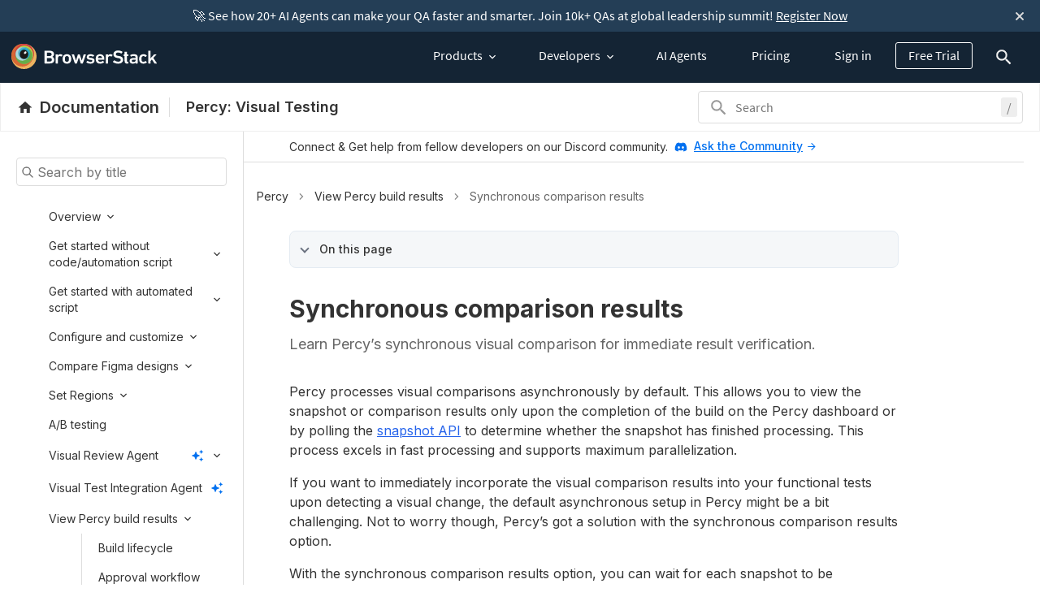

--- FILE ---
content_type: text/html; charset=utf-8
request_url: https://www.browserstack.com/docs/percy/advanced/sync-comparison-results
body_size: 42774
content:
<!DOCTYPE html>
<html lang="en" dir="ltr">

<head>
<meta http-equiv="Content-Type" content="text/html; charset=UTF-8">
  <meta charset="utf-8">
  <meta name="viewport" content="width=device-width,initial-scale=1">
  <title>Synchronous comparison results | BrowserStack Docs</title>
  <link rel="preload" href="/docs/static/css/docsV2-10b82a2985.min.css" as="style" onload="this.onload=null;">
<noscript><link rel="stylesheet" href="/docs/static/css/docsV2-10b82a2985.min.css"></noscript>
<script>
  /*! loadCSS. [c]2017 Filament Group, Inc. MIT License */
  /* This file is meant as a standalone workflow for
  - testing support for link[rel=preload]
- enabling async CSS loading in browsers that do not support rel=preload
- applying rel preload css once loaded, whether supported or not.
   */
  (function( w ){
    "use strict";
    // rel=preload support test
    if( !w.loadCSS ){
      w.loadCSS = function(){};
    }
    // define on the loadCSS obj
    var rp = loadCSS.relpreload = {};
    // rel=preload feature support test
    // runs once and returns a function for compat purposes
    rp.support = (function(){
      var ret;
      try {
        ret = w.document.createElement( "link" ).relList.supports( "preload" );
      } catch (e) {
        ret = false;
      }
      return function(){
        return ret;
      };
    })();

    // if preload isn't supported, get an asynchronous load by using a non-matching media attribute
    // then change that media back to its intended value on load
    rp.bindMediaToggle = function( link ){
      // remember existing media attr for ultimate state, or default to 'all'
      var finalMedia = link.media || "all";

      function enableStylesheet(){
        link.media = finalMedia;
      }

      // bind load handlers to enable media
      if( link.addEventListener ){
        link.addEventListener( "load", enableStylesheet );
      } else if( link.attachEvent ){
        link.attachEvent( "onload", enableStylesheet );
      }

      // Set rel and non-applicable media type to start an async request
      // note: timeout allows this to happen async to let rendering continue in IE
      setTimeout(function(){
        link.rel = "stylesheet";
        link.media = "only x";
      });
      // also enable media after 3 seconds,
      // which will catch very old browsers (android 2.x, old firefox) that don't support onload on link
      setTimeout( enableStylesheet, 3000 );
    };

    // loop through link elements in DOM
    rp.poly = function(){
      // double check this to prevent external calls from running
      if( rp.support() ){
        return;
      }
      var links = w.document.getElementsByTagName( "link" );
      for( var i = 0; i < links.length; i++ ){
        var link = links[ i ];
        // qualify links to those with rel=preload and as=style attrs
        if( link.rel === "preload" && link.getAttribute( "as" ) === "style" && !link.getAttribute( "data-loadcss" ) ){
          // prevent rerunning on link
          link.setAttribute( "data-loadcss", true );
          // bind listeners to toggle media back
          rp.bindMediaToggle( link );
        }
      }
    };

    // if unsupported, run the polyfill
    if( !rp.support() ){
      // run once at least
      rp.poly();

      // rerun poly on an interval until onload
      var run = w.setInterval( rp.poly, 500 );
      if( w.addEventListener ){
        w.addEventListener( "load", function(){
          rp.poly();
          w.clearInterval( run );
        } );
      } else if( w.attachEvent ){
        w.attachEvent( "onload", function(){
          rp.poly();
          w.clearInterval( run );
        } );
      }
    }


    // commonjs
    if( typeof exports !== "undefined" ){
      exports.loadCSS = loadCSS;
    }
    else {
      w.loadCSS = loadCSS;
    }
  }( typeof global !== "undefined" ? global : this ) );
</script>
<link rel="stylesheet" href="/docs/static/css/docsV2-10b82a2985.min.css" as="style">


  
  <script type="text/javascript" async="" src="https://consent.trustarc.com/v2/notice/gufq6p"></script>

  
  

<script>
  function addGTM(w, d, s, l, i) {
    w[l] = w[l] || []; w[l].push({
      'gtm.start':
        new Date().getTime(), event: 'gtm.js'
    }); var f = d.getElementsByTagName(s)[0],
      j = d.createElement(s), dl = l != 'dataLayer' ? '&l=' + l : ''; j.async = true; j.src =
        'https://www.googletagmanager.com/gtm.js?id=' + i + dl; f.parentNode.insertBefore(j, f);
  }

  window.dataLayer = window.dataLayer || [];
  function gtag() {
    window.dataLayer.push(arguments)
  };

  if (screen.width <= 768) {
    var fired = !1;
    window.addEventListener("scroll", function () {
      (0 != document.documentElement.scrollTop && !1 === fired || 0 != document.body.scrollTop && !1 === fired) && (setTimeout(() => {
        addGTM(window, document, "script", "dataLayer", "GTM-KX7NTRZ")
      }, 500),
        fired = !0)
    }, !0)
  } else
    setTimeout(() => {
      addGTM(window, document, "script", "dataLayer", "GTM-KX7NTRZ")
    }, 500);

</script>



  <link rel="shortcut icon" href="/favicon.ico">

  
  















<meta name="description" content="Learn Percy's synchronous visual comparison for immediate result verification.">


  <link rel="canonical" href="https://www.browserstack.com/docs/percy/advanced/sync-comparison-results">




<meta property="og:title" content="Synchronous comparison results | BrowserStack Docs">
<meta property="og:url" content="https://www.browserstack.com/docs/percy/advanced/sync-comparison-results">
<meta property="og:description" content="Learn Percy's synchronous visual comparison for immediate result verification.">
<meta property="og:image" content="https://www.browserstack.com/docs/static/img/browserstack-rect.jpg">


<meta name="twitter:card" content="summary">
<meta name="twitter:image" content="https://www.browserstack.com/docs/static/img/browserstack-square.jpg">
<meta name="twitter:site" content="@browserstack">
<meta name="twitter:title" content="Synchronous comparison results | BrowserStack Docs">
<meta name="twitter:description" content="Learn Percy's synchronous visual comparison for immediate result verification.">








  
<script type="text/javascript">
  function getURLQueryParameter(name) {
    var query = window.location.search.substring(1),
      vars = query.split('&');
    for (var i = 0; i < vars.length; i++) {
      var pair = vars[i].split('=');
      if (pair[0] == name) {
        return decodeURIComponent(pair[1]);
      }
    }
    return false;
  }

  if (document.referrer.indexOf('/search') >= 0) {
    var searchUuid = getURLQueryParameter("searchUuid");
    var url = new URL(window.location);
    url.searchParams.delete("searchUuid");
    window.history.replaceState({}, "", url.toString());

    var conversionMetricData = localStorage.getItem("algoliaConversionMetricData_" + searchUuid);
    if (conversionMetricData) {
      localStorage.removeItem("algoliaConversionMetricData_" + searchUuid);
      conversionMetricData = JSON.parse(conversionMetricData);
      var searchConverted = false;

      // ----- Script Provided by Algolia for the insights library ------

      var ALGOLIA_INSIGHTS_SRC = conversionMetricData.algoliaInsightsSrc;
      // e = window, a = document, t = "script", n = ALGOLIA_INSIGHTS_SRC, s = "aa", i = param1, c = param2
      !function (e, a, t, n, s, i, c) {
        e.AlgoliaAnalyticsObject = s, e[s] = e[s] || function () {
          (e[s].queue = e[s].queue || []).push(arguments)
        }, i = a.createElement(t), c = a.getElementsByTagName(t)[0],
        i.async = 1, i.src = n, c.parentNode.insertBefore(i, c)
      }(window, document, "script", ALGOLIA_INSIGHTS_SRC, "aa");

      // ----- End ------

      aa('init', {
        appId: conversionMetricData.appId,
        apiKey: conversionMetricData.apiKey
      });

      var insightsData = {
        userToken: conversionMetricData.userToken,
        index: conversionMetricData.index,
        queryID: conversionMetricData.queryID,
        objectIDs: conversionMetricData.objectIDs
      }

      // Set Timeout Conversion
      var secondsCounter = 0;
      var counterPaused = typeof (document.visibilityState) === "undefined" ? false : (document.visibilityState === 'hidden');
      var conversionThreshold = (parseInt(conversionMetricData.conversionMetricsSetTimeoutDuration) || 10);

      document.addEventListener("visibilitychange", () => {
        if (document.visibilityState === 'hidden') {
          counterPaused = true;
        } else {
          counterPaused = false;
        }
      });

      // Conversion Set Interval
      var conversionInterval = setInterval(function () {
        if (searchConverted) {
          clearInterval(conversionInterval);
          return;
        }

        if (!counterPaused && !searchConverted) {
          secondsCounter = secondsCounter + 1;
          if (secondsCounter >= conversionThreshold) {
            window.aa('convertedObjectIDsAfterSearch', {
              eventName: "search_conversion_set_timeout",
              ...insightsData
            });
            searchConverted = true;
            clearInterval(conversionInterval);
            return;
          }
        }
      }, 1000);


      // Scroll to bottom conversion
      window.addEventListener('scroll', function () {
        if (!searchConverted && ((window.innerHeight + window.pageYOffset) > (document.documentElement.scrollHeight - 100))) {
          window.aa('convertedObjectIDsAfterSearch', {
            eventName: "search_conversion_scroll_to_bottom",
            ...insightsData
          });
          searchConverted = true;
        }
      });
    }
  }
</script>


  <script type="text/javascript">
  var bsGaDomain = 'browserstack';
</script>

<script type="text/javascript">
  (function(i,s,o,g,r,a,m){i['GoogleAnalyticsObject']=r;i[r]=i[r]||function(){
    (i[r].q=i[r].q||[]).push(arguments)},i[r].l=1*new Date();a=s.createElement(o),
    m=s.getElementsByTagName(o)[0];a.async=1;a.src=g;
    m.parentNode.insertBefore(a,m);
  })(window,document,'script','//www.google-analytics.com/analytics.js','ga');
  ga('create', "UA-418548-18", bsGaDomain + '.com');
  // Multiple trackers are being created so need a different name
  ga('create', "UA-418548-19", bsGaDomain + '.com', { 'name': bsGaDomain });
  ga('set', 'anonymizeIp', true);
  ga(bsGaDomain + '.set', 'anonymizeIp', true)
  ga(bsGaDomain + '.require', 'ecommerce');
  ga(bsGaDomain + '.send', 'pageview');
  ga('send', 'pageview');
</script>

  

  
  <script defer src="https://cdn.jsdelivr.net/npm/algoliasearch@4.20.0/dist/algoliasearch-lite.umd.js" integrity="sha256-DABVk+hYj0mdUzo+7ViJC6cwLahQIejFvC+my2M/wfM=" crossorigin="anonymous">
  </script>
</head>

<body class="index base__v2">
  <div id="consent-banner"></div>
  <div class="wrapper">
    <div class="app-header" id="app-header">
        <header class="header-habitat marketing-header">
    <a href="#main-content" aria-label="skip-to-main-content" class="skip-to-main-content active"><span class="skip-to-main-content__text">Skip to main content</span></a>
     










  
  <div class="promo-notification doc-2086-qals-hello-bar-on-all-docs-13-nov-end" data-id="doc-2086-qals-hello-bar-on-all-docs-13-nov-end">
    
      <span class="promo-cancel-cta" onclick="closeHello(this)">
        <svg role="img" aria-label="close icon" width="10px" height="10px" viewbox="0 0 10 10" version="1.1" xmlns="http://www.w3.org/2000/svg" xmlns:xlink="http://www.w3.org/1999/xlink" class="promo-notification__close js__accept-promo" id="accept-promo-notification-cross">
          <g>
            <path d="M6.43835616,5.15981735 C6.34703196,5.06849315 6.34703196,4.93150685 6.43835616,4.84018265 L9.8630137,1.41552511 C9.9543379,1.32420091 10,1.18721461 10,1.09589041 C10,1.00456621 9.9543379,0.867579909 9.8630137,0.776255708 L9.22374429,0.136986301 C9.13242009,0.0456621005 8.99543379,0 8.90410959,0 C8.76712329,0 8.67579909,0.0456621005 8.58447489,0.136986301 L5.15981735,3.56164384 C5.06849315,3.65296804 4.93150685,3.65296804 4.84018265,3.56164384 L1.41552511,0.136986301 C1.32420091,0.0456621005 1.18721461,0 1.09589041,0 C1.00456621,0 0.867579909,0.0456621005 0.776255708,0.136986301 L0.136986301,0.776255708 C0.0456621005,0.867579909 0,1.00456621 0,1.09589041 C0,1.18721461 0.0456621005,1.32420091 0.136986301,1.41552511 L3.56164384,4.84018265 C3.65296804,4.93150685 3.65296804,5.06849315 3.56164384,5.15981735 L0.136986301,8.58447489 C0.0456621005,8.67579909 0,8.81278539 0,8.90410959 C0,8.99543379 0.0456621005,9.13242009 0.136986301,9.22374429 L0.776255708,9.8630137 C0.867579909,9.9543379 1.00456621,10 1.09589041,10 C1.18721461,10 1.32420091,9.9543379 1.41552511,9.8630137 L4.84018265,6.43835616 C4.93150685,6.34703196 5.06849315,6.34703196 5.15981735,6.43835616 L8.58447489,9.8630137 C8.67579909,9.9543379 8.81278539,10 8.90410959,10 C8.99543379,10 9.13242009,9.9543379 9.22374429,9.8630137 L9.8630137,9.22374429 C9.9543379,9.13242009 10,8.99543379 10,8.90410959 C10,8.81278539 9.9543379,8.67579909 9.8630137,8.58447489 L6.43835616,5.15981735 L6.43835616,5.15981735 Z" fill="#dddddd"></path>
          </g>
        </svg>
      </span>
    
    <span class="promo-text" data-promo-id="doc-2086-qals-hello-bar-on-all-docs-13-nov-end">
      🚀 See how 20+ AI Agents can make your QA faster and smarter. Join 10k+ QAs at global leadership summit! <a href="https://www.browserstack.com/events/qa-leadership-summit-winter-2025?ref=guide-page&amp;utm_source=browserstackcom&amp;utm_medium=website&amp;utm_platform=&amp;utm_content=digitalevent&amp;utm_campaign=QALS-winter-2025&amp;utm_campaigncode=701OW00000WdkF3YAJ&amp;utm_term=hello-bar-docs">Register Now</a>

    </span>
  </div>


<script type="text/javascript">
  var localPromoCache;
  var PROMO_CACHE_KEY = 'promoCache';

  function loadPromoCache() {
      try {
          localPromoCache = JSON.parse(localStorage.getItem(PROMO_CACHE_KEY) || '[]');
      } catch {
          localPromoCache = [];
      }
  }

  loadPromoCache();

  function setPromoCacheValue(val) {
    if (Array.isArray(localPromoCache)) {
      if (!localPromoCache.includes(val)) {
        localPromoCache.push(val);
      }
      localStorage.setItem(PROMO_CACHE_KEY, JSON.stringify(localPromoCache));
    }
  }

  function closeHello(event) {
      if (event && event.parentNode && event.parentNode.classList) {
        var eventName = "DocsHelloBarCloseIcon";
        var elementName = event.parentNode.getAttribute('data-id', "");
        if (window.util && window.util.logEvent) {
          window.util.logEvent(eventName, {
            eventId: elementName
          });
        }
        setPromoCacheValue(elementName);
        event.parentNode.classList.add('hide');
        if (window.triggerEvent && window.CONSTANTS) {
          window.triggerEvent(window.CONSTANTS.EVENT_NAMES.onSubheaderScrollUpdate)
        }
      }
  }

  function findLinks(element) {
      var promoId = element.getAttribute('data-promo-id');
      var linkClickedEvent = "DocsHelloBarCTALinkClicked";
      Array.from(element.getElementsByTagName('a')).forEach(function(linkElement) {
          linkElement.addEventListener('click', function() {
            if (window.util && window.util.logEvent) {
              window.util.logEvent(linkClickedEvent, {
                eventId: promoId
              });
            }
            setPromoCacheValue(promoId);
          });
      });
  }

  function attachCTAClasses() {
      Array.from(document.getElementsByClassName("promo-text")).forEach(findLinks);
  }

  attachCTAClasses();

  function filterPresentPromos(element) {
      if (element && element.id) {
          return localPromoCache.includes(element.id);
      }
      return false;
  }

  function extractId(element) {
      return element.id;
  }

  function hideContainer(element) {
      element.classList.add('hide');
  }

  function hideHelloBar(helloId) {
      Array.from(document.getElementsByClassName(helloId)).forEach(hideContainer);
  }

  function hideClosedNotifications() {
      var data = [{"show":true,"id":"doc-2086-qals-hello-bar-on-all-docs-13-nov-end","global":true,"content":"🚀 See how 20+ AI Agents can make your QA faster and smarter. Join 10k+ QAs at global leadership summit! [Register Now](https://www.browserstack.com/events/qa-leadership-summit-winter-2025?ref=guide-page&utm_source=browserstackcom&utm_medium=website&utm_platform=&utm_content=digitalevent&utm_campaign=QALS-winter-2025&utm_campaigncode=701OW00000WdkF3YAJ&utm_term=hello-bar-docs)","non_dismissible_button":false}];
      if (data) {
        var idsArray = data.filter(filterPresentPromos).map(extractId);
        idsArray.forEach(hideHelloBar);
      }
  }

  hideClosedNotifications();
</script>
 
    <div class="container top-bar-menu-container">
      <div class="row">
        <div class="col-xs-12">
          <a class="logo" href="/" title="BrowserStack">
            <svg role="img" aria-label="BrowserStack Logo" height="32" viewbox="0 0 180 32" width="188" class="w-svg" xmlns="http://www.w3.org/2000/svg">
  <g fill="none" fill-rule="evenodd">
    <g>
      <path d="m31.0344828 15.5172414c0 8.5701882-6.9470532 15.5172414-15.5172414 15.5172414-8.56989423 0-15.5172414-6.9470532-15.5172414-15.5172414 0-8.56989423 6.94734717-15.5172414 15.5172414-15.5172414 8.5701882 0 15.5172414 6.94734717 15.5172414 15.5172414" fill="#ecb360"></path>
      <path d="m26.8965517 13.9655172c0 7.7128847-6.0213369 13.9655173-13.4482758 13.9655173-7.42722227 0-13.4482759-6.2526326-13.4482759-13.9655173 0-7.71288459 6.02105363-13.9655172 13.4482759-13.9655172 7.4269389 0 13.4482758 6.25263261 13.4482758 13.9655172" fill="#d76835"></path>
      <path d="m27.9310345 12.4136422c0 6.8560652-5.3263006 12.413944-11.8969855 12.413944-6.5698174 0-11.89611797-5.5578788-11.89611797-12.413944 0-6.85576335 5.32630057-12.4136422 11.89611797-12.4136422 6.5706849 0 11.8969855 5.55787885 11.8969855 12.4136422" fill="#d33a41"></path>
      <path d="m26.8965517 13.4484262c0 6.2843054-4.8632703 11.37916-10.8622124 11.37916-5.9989422 0-10.86192551-5.0948546-10.86192551-11.37916 0-6.28490677 4.86298331-11.37946068 10.86192551-11.37946068 5.9989421 0 10.8622124 5.09455391 10.8622124 11.37946068" fill="#b6cb46"></path>
      <path d="m25.862069 14.4826111c0 5.7133106-4.6316645 10.3449751-10.3449751 10.3449751-5.71301565 0-10.34468011-4.6316645-10.34468011-10.3449751 0-5.71331065 4.63166446-10.34468007 10.34468011-10.34468007 5.7133106 0 10.3449751 4.63136942 10.3449751 10.34468007" fill="#66ad4a"></path>
      <path d="m21.7241379 12.4137931c0 4.5706247-3.7052373 8.2758621-8.275862 8.2758621-4.57090515 0-8.27586211-3.7052374-8.27586211-8.2758621 0-4.57062469 3.70495696-8.27586207 8.27586211-8.27586207 4.5706247 0 8.275862 3.70523738 8.275862 8.27586207" fill="#aed7dc"></path>
      <path d="m22.7586207 11.3793103c0 3.9991764-3.2419755 7.2413794-7.2415259 7.2413794-3.9995505 0-7.24123273-3.242203-7.24123273-7.2413794 0-3.99946945 3.24168223-7.24137927 7.24123273-7.24137927 3.9995504 0 7.2415259 3.24190982 7.2415259 7.24137927" fill="#5bb1cf"></path>
      <path d="m22.7586207 11.8963967c0 3.7136422-2.7788402 6.724293-6.2068966 6.724293s-6.2068965-3.0106508-6.2068965-6.724293c0-3.71333217 2.7788401-6.72398291 6.2068965-6.72398291s6.2068966 3.01065074 6.2068966 6.72398291" fill="#25a8c3"></path>
      <path d="m20.6896552 12.9308813c0 3.1423524-2.315869 5.6898084-5.1725531 5.6898084-2.8564055 0-5.1722745-2.547456-5.1722745-5.6898084 0-3.14235241 2.315869-5.68950199 5.1722745-5.68950199 2.8566841 0 5.1725531 2.54714958 5.1725531 5.68950199"></path>
      <path d="m15.5171021 18.6206897c-2.8564055 0-5.1722745-2.547456-5.1722745-5.6898084 0-3.14235241 2.315869-5.68950199 5.1722745-5.68950199 2.8566841 0 5.1725531 2.54714958 5.1725531 5.68950199 0 3.1423524-2.315869 5.6898084-5.1725531 5.6898084z" fill="#1b1a18"></path>
      <path d="m18.3395432 11.2904163c-.4920811.8231975-1.4595626 1.299291-2.16129 1.062668-.7017274-.2363383-.8715674-1.0956984-.3798654-1.9191807.4920811-.82348231 1.4595626-1.29929107 2.16129-1.06295279s.8715674 1.09569839.3798654 1.91946549" fill="#fffffe"></path>
    </g>
    <g fill="#fff" transform="translate(40.344828 7.241379)">
      <path d="m117.326492 14.0927618c-.247347-.6938318-.370833-1.5731169-.370833-2.7528593 0-1.1797425.123486-2.05864681.370833-2.75285936.691971-1.98933976 2.522419-3.07654593 4.920599-3.07654593 1.780376 0 3.189919.67060248 4.129237 1.73496018.074543.09253628.099015.23153112-.024471.3240674l-1.557876 1.27189794c-.123485.09253628-.247347.06968782-.345985-.04607774-.593333-.62452474-1.211514-.97144061-2.200905-.97144061-1.06318 0-1.87939.48591071-2.225752 1.45735131-.197652.55521772-.246971 1.20297171-.246971 2.05864681 0 .8560558.049319 1.5270391.246971 2.0822568.346362.9482113 1.162572 1.4341221 2.225752 1.4341221.989391 0 1.607572-.3469159 2.200905-.9714407.098638-.1157655.2225-.1157655.345985-.0232292l1.557876 1.2722787c.123486.0925363.099014.2083019.024471.3236866-.939318 1.0411284-2.348861 1.7121117-4.129237 1.7121117-2.39818 0-4.228628-1.0872061-4.920599-3.0769267"></path>
      <path d="m136.031168 16.9153089c-.172804 0-.296666-.069307-.395681-.2315311l-3.016737-4.6728921-1.607195 1.7349602v2.9379319c0 .1389948-.098638.2315311-.246971.2315311h-2.275448c-.147957 0-.246971-.0925363-.246971-.2315311v-15.26810647c0-.13861403.099014-.23115031.246971-.23115031h2.275448c.148333 0 .246971.09253628.246971.23115031v9.06855607l4.080295-4.48781948c.147956-.16222411.271818-.23153112.469471-.23153112h2.522418c.148334 0 .197653.13861403.098638.23153112l-3.783251 4.07121578 4.352113 6.6161541c.074543.0925363.024848.2315311-.123485.2315311z"></path>
      <path d="m3.44757063 14.5093655h3.51143272c1.63204255 0 2.54688993-.8792851 2.54688993-2.1976416 0-1.295508-.91484738-2.1744124-2.54688993-2.1744124h-3.51143272c-.09863786 0-.14833327.0460778-.14833327.1386141v4.094445c0 .0925363.04969541.1389949.14833327.1389949zm3.36309944-6.77799741c1.48370927 0 2.39855665-.83282658 2.39855665-2.05902758 0-1.24904946-.91484738-2.08187604-2.39855665-2.08187604h-3.36309944c-.09863786 0-.14833327.04607774-.14833327.13861403v3.86329476c0 .09253629.04969541.13899483.14833327.13899483zm-6.42915584-6.31569676c0-.13861403.09901435-.23115031.24697115-.23115031h6.25635133c3.56075169 0 5.24211309 1.66565316 5.24211309 4.18698136 0 1.78141872-.8899996 2.79931787-1.9535568 3.33130632v.04645855c1.0387095.36976434 2.2502234 1.61919465 2.2502234 3.53922735 0 3.1230045-2.1018901 4.6268143-5.78612731 4.6268143h-6.00900371c-.1479568 0-.24697115-.0925363-.24697115-.2315311z"></path>
      <path d="m14.4750581 16.9153089c-.1487097 0-.2477241-.0925363-.2477241-.2315311v-10.68736988c0-.13899483.0990144-.23153112.2477241-.23153112h2.2746946c.1483333 0 .2473476.09253629.2473476.23153112v.94821133h.0248477c.5684854-.85567504 1.5823472-1.43412204 3.0909041-1.43412204.9393187 0 1.8790137.34691588 2.4971946.92536287.123862.11538475.1487097.20830185.0493189.3236866l-1.3105283 1.55026841c-.0986379.11538475-.2224999.13861402-.3459855.04607774-.5440142-.32406741-1.112876-.53198845-1.7555281-.53198845-1.5578759 0-2.2502234 1.04074762-2.2502234 2.82216632v6.0377071c0 .1389948-.0990143.2315311-.2473476.2315311z"></path>
      <path d="m30.2623873 13.39893c.1980287-.578447.2473477-1.1104354.2473477-2.0590275 0-.9482114-.049319-1.45735135-.2473477-2.05864681-.3463619-.92536286-1.1124996-1.45735131-2.2253756-1.45735131-1.1128761 0-1.9042379.53198845-2.2502234 1.45735131-.1976522.60129546-.2473476 1.11043541-.2473476 2.05864681 0 .9485921.0496954 1.4805805.2473476 2.0590275.3459855.9253629 1.1373473 1.4573514 2.2502234 1.4573514 1.112876 0 1.8790137-.5319885 2.2253756-1.4573514zm-7.1459745.6938318c-.2721953-.786368-.3956809-1.5266583-.3956809-2.7528593 0-1.2258202.1234856-1.96611052.3956809-2.75285936.6674998-1.94288121 2.4971945-3.07654593 4.9205989-3.07654593 2.3985566 0 4.2282514 1.13366472 4.8961276 3.07654593.2718189.78674884.3956809 1.52703916.3956809 2.75285936 0 1.226201-.123862 1.9664913-.3956809 2.7528593-.6678762 1.943262-2.497571 3.0769267-4.8961276 3.0769267-2.4234044 0-4.2530991-1.1336647-4.9205989-3.0769267z"></path>
      <path d="m45.3234858 16.9153089c-.1487097 0-.2473476-.0925363-.297043-.2315311l-2.2995423-7.12491325h-.0493189l-2.32439 7.12491325c-.0496954.1389948-.1483333.2315311-.2970431.2315311h-2.0273469c-.1487098 0-.2473477-.0925363-.2966666-.2315311l-3.7587803-10.68736988c-.0496955-.13899483.0248477-.23153112.1731809-.23153112h2.373709c.173181 0 .2721953.06930701.3215143.23153112l2.2995423 7.35644438h.0496954l2.2746946-7.35644438c.0496954-.13899483.1731809-.23153112.3215142-.23153112h1.7803758c.1483333 0 .2721954.09253629.3215143.23153112l2.4234044 7.35644438h.0493189l2.1760567-7.35644438c.049319-.16222411.1483333-.23153112.3215143-.23153112h2.3737089c.1483333 0 .2225.09253629.173181.23153112l-3.7587803 10.68736988c-.049319.1389948-.1483333.2315311-.2966666.2315311z"></path>
      <path d="m51.8938218 15.4114991c-.0986378-.0925363-.0986378-.2311503 0-.3236866l1.4095427-1.3880443c.0990143-.0925363.2473476-.0925363.3463619 0 .8655285.7402903 2.2502234 1.2722787 3.4865851 1.2722787 1.4588615 0 2.2005279-.5552177 2.2005279-1.3187373 0-.6709833-.4201521-1.0872061-1.978028-1.226201l-1.2860571-.1153847c-2.4230279-.2315311-3.659766-1.3880443-3.659766-3.2852286 0-2.15118306 1.6568903-3.51599809 4.6243088-3.51599809 1.8545425 0 3.4124184.578447 4.475599 1.36481503.1238621.09253629.1238621.23115031.0496954.3236866l-1.2118904 1.36519583c-.0986378.11538476-.2224999.11538476-.3459855.04607774-.7420428-.4859107-1.9287091-.92536286-3.1157518-.92536286s-1.8052235.4859107-1.8052235 1.15651318c0 .64813481.4205286 1.04112842 1.9535568 1.18012327l1.2856806.1157655c2.497571.2311504 3.6846137 1.4341221 3.6846137 3.2616185 0 2.2208709-1.7310569 3.7707585-4.995142 3.7707585-2.4478756 0-4.1292371-.9021336-5.1186276-1.7581894"></path>
      <path d="m71.0995931 9.14226086c-.3215143-.90213359-1.2118904-1.43412204-2.32439-1.43412204-1.1373473 0-2.0277234.53198845-2.3488612 1.43412204-.0993909.27760886-.1487098.55521772-.1487098.94859214 0 .0925363.0493189.1389948.1487098.1389948h4.6732512c.0990144 0 .1483333-.0464585.1483333-.1389948 0-.39337442-.0493189-.67098328-.1483333-.94859214zm-7.1956699 4.92727164c-.2473477-.7166802-.4205286-1.572736-.4205286-2.72963 0-1.1565132.1487097-2.03541753.3956809-2.75285936.6674997-1.94288121 2.4971945-3.07654593 4.8712799-3.07654593 2.4482521 0 4.2286279 1.17974246 4.8961276 3.07654593.2721954.78674884.3956809 1.55026836.3956809 3.35453556 0 .1386141-.0990143.2311503-.2718188.2311503h-7.3440032c-.0993909 0-.1487098.0464586-.1487098.1389949 0 .3236866.0741667.6012954.173181.855675.3956809 1.087587 1.335376 1.6888825 2.6703755 1.6888825 1.335376 0 2.2012809-.4626815 2.7942375-1.0639769.1238621-.1157656.2473477-.1389949.3708332-.0464586l1.4592381 1.2029717c.1234856.0925363.1234856.2083019.0248477.3240674-1.0138617 1.1100547-2.6955997 1.8968035-4.8961276 1.8968035-2.5224187 0-4.3027946-1.1565132-4.9702943-3.100156z"></path>
      <path d="m76.0928527 16.9153089c-.1479568 0-.2469711-.0925363-.2469711-.2315311v-10.68736988c0-.13899483.0990143-.23153112.2469711-.23153112h2.2750711c.1487097 0 .2473476.09253629.2473476.23153112v.94821133h.0248477c.5684854-.85567504 1.5823471-1.43412204 3.0909041-1.43412204.9396951 0 1.8790137.34691588 2.4971945.92536287.1238621.11538475.1483333.20830185.0496954.3236866l-1.3105282 1.55026841c-.0986379.11538475-.2225.13861402-.346362.04607774-.5436377-.32406741-1.1124996-.53198845-1.7551517-.53198845-1.5578759 0-2.2505998 1.04074762-2.2505998 2.82216632v6.0377071c0 .1389948-.0986379.2315311-.2473476.2315311z"></path>
      <path d="m84.704089 15.0878125c-.0990144-.0925363-.1483333-.2315311-.049319-.3472967l1.5330282-1.6656532c.0990144-.1153847.2473476-.1153847.3459855-.0228484 1.0884049.8095973 2.6955997 1.6652723 4.5746134 1.6652723 2.0028757 0 3.1650707-.9482113 3.1650707-2.2665678 0-1.1336647-.7416664-1.873955-3.0660564-2.1747931l-.8903761-.1157656c-3.2388609-.41622287-5.0689322-1.87395499-5.0689322-4.48781949 0-2.84539561 2.2253757-4.74219908 5.687113-4.74219908 2.1018901 0 4.1047658.62452473 5.4401418 1.57273607.1238621.09291709.1487098.18545338.0496954.3240674l-1.1870427 1.7117309c-.0986378.11576556-.2224999.13899484-.3463619.06968782-1.3598473-.83282658-2.6210566-1.226201-4.0302228-1.226201-1.7065856 0-2.6459042.87928513-2.6459042 2.10510532 0 1.08720617.815833 1.82749646 3.0909041 2.12833459l.8903761.11576556c3.2388609.41622289 5.0192368 1.85034493 5.0192368 4.55712651 0 2.7993179-2.1512091 4.8811939-6.3301415 4.8811939-2.4723468 0-4.87128-.9253628-6.1818082-2.081876"></path>
      <path d="m102.339937 17.1118057c-2.3985567 0-3.3134041-1.0872061-3.3134041-3.2619993v-5.87548295c0-.09253629-.0496954-.13899484-.1487097-.13899484h-.7913618c-.1479568 0-.2469712-.09253628-.2469712-.23153112v-1.5498876c0-.13861402.0990144-.23115031.2469712-.23115031h.7913618c.0990143 0 .1487097-.04645855.1487097-.13899483v-3.05369746c0-.13861403.0990144-.23115031.2469712-.23115031h2.2750709c.148333 0 .247348.09253628.247348.23115031v3.05369746c0 .09253628.049319.13899483.148333.13899483h1.582724c.147956 0 .246971.09253629.246971.23115031v1.5498876c0 .13899484-.099015.23153112-.246971.23153112h-1.582724c-.099014 0-.148333.04645855-.148333.13899484v5.78332755c0 .786368.346362 1.0407476 1.112876 1.0407476h.618181c.147956 0 .246971.0925363.246971.2315311v1.8503449c0 .1389949-.099015.2315311-.246971.2315311z"></path>
      <path d="m112.530885 13.1673989v-.855675c0-.0925363-.049695-.1389949-.14871-.1389949h-1.978028c-1.780376 0-2.571737.4626815-2.571737 1.5038099 0 .9253629.716818 1.3880443 2.052194 1.3880443 1.706586 0 2.646281-.6245247 2.646281-1.8971843zm.29629 3.74791c-.148333 0-.246971-.0925363-.246971-.2315311v-.8095973h-.024848c-.568862.7635196-1.681738 1.295508-3.362723 1.295508-2.176056 0-4.006128-1.0639769-4.006128-3.4006133 0-2.4291727 1.830072-3.5392274 4.772266-3.5392274h2.423404c.099015 0 .14871-.0464585.14871-.1389948v-.53198845c0-1.27265954-.643405-1.85072573-2.646281-1.85072573-1.335376 0-2.151209.34691587-2.720071.76351957-.123485.09253628-.271819.06930701-.345985-.04645855l-.914848-1.52665833c-.074166-.11576556-.049318-.23153112.049319-.30083813.964543-.64775401 2.275071-1.08720617 4.228628-1.08720617 3.634919 0 4.970295 1.15651318 4.970295 3.88652404v7.28675655c0 .1389948-.099391.2315311-.247348.2315311z"></path>
    </g>
  </g>
</svg>

          </a>
          <a aria-label="Doc Search" href="#" class="doc-search-mobile-cta doc-search-menu-icon" id="doc-menu-toggle">
          </a>
          <a aria-label="Primary Menu" class="collapse-toggle pull-right bs-collapse-toggle" data-target="primary-menu" href="#" id="primary-menu-toggle">
            <svg width="24" data-target="opening-hamburger" height="18" alt="Icon for hamburger menu" version="1.1" xmlns="http://www.w3.org/2000/svg" xmlns:xlink="http://www.w3.org/1999/xlink" x="0px" y="0px" viewbox="0 0 24.6 19.4" enable-background="new 0 0 24.6 19.4" xml:space="preserve">
              <g id="XMLID_131_">
                <path id="XMLID_259_" fill="#FFFFFF" d="M23.3,3h-22c-0.5,0-1-0.4-1-1v0c0-0.5,0.4-1,1-1h22c0.5,0,1,0.4,1,1v0 C24.3,2.6,23.8,3,23.3,3z"></path>
                <path id="XMLID_281_" fill="#FFFFFF" d="M23.3,10.7h-22c-0.5,0-1-0.4-1-1v0c0-0.5,0.4-1,1-1h22c0.5,0,1,0.4,1,1v0 C24.3,10.2,23.8,10.7,23.3,10.7z">
                </path>
                <path id="XMLID_282_" fill="#FFFFFF" d="M23.3,18.3h-22c-0.5,0-1-0.4-1-1v0c0-0.5,0.4-1,1-1h22c0.5,0,1,0.5,1,1v0 C24.3,17.9,23.8,18.3,23.3,18.3z">
                </path>
              </g>
            </svg>
            <svg data-target="closing-hamburger" width="18" height="18" alt="Icon for closing window" version="1.1" xmlns="http://www.w3.org/2000/svg" xmlns:xlink="http://www.w3.org/1999/xlink" x="0px" y="0px" viewbox="0 0 18.8 19.4" enable-background="new 0 0 18.8 19.4" xml:space="preserve">
              <path id="XMLID_130_" fill="#FFFFFF" d="M17.9,16.9c0.4,0.4,0.4,1,0,1.4c-0.2,0.2-0.5,0.3-0.7,0.3c-0.3,0-0.5-0.1-0.7-0.3l-7.1-7.1 l-7.1,7.1c-0.2,0.2-0.5,0.3-0.7,0.3c-0.3,0-0.5-0.1-0.7-0.3c-0.4-0.4-0.4-1,0-1.4L8,9.8L0.9,2.7c-0.4-0.4-0.4-1,0-1.4 C1.1,1.1,1.4,1,1.6,1c0.2,0,0.5,0.1,0.7,0.3l7.1,7.1l7.1-7.1C16.7,1.1,16.9,1,17.2,1c0.3,0,0.5,0.1,0.7,0.3c0.4,0.4,0.4,1,0,1.4 l-7.1,7.1L17.9,16.9z">
              </path>
            </svg>
          </a>
          <nav class="product-nav has-search-bar hide-sm hide-xs">
            <ul class="horizontal-list product-menu">
              <li class="dropdown-holder hide-sm hide-xs bstack-product-list-dropdown" aria-label="Products" aria-haspopup="true" title="Products Dropdown">
                <a href="javascript:void(0);" class="bstack-product-menu-button" data-target="products__container" aria-label="Products" aria-expanded="false" aria-haspopup="true">
                  Products
                  <span class="account-down-caret">
                    <svg aria-label="chevron down" role="presentation" xmlns="http://www.w3.org/2000/svg" width="16" height="16" viewbox="0 0 24 24" class="caret-icon-header-dropdown">
                      <path d="M7.41 8.59L12 13.17l4.59-4.58L18 10l-6 6-6-6 1.41-1.41z"></path>
                      <path fill="none" d="M0 0h24v24H0V0z"></path>
                    </svg>
                  </span>
                </a>
                <ul>
    <li>
        <div class="products__container" id="products__container">
            
            <div class="products__holder">
                <div role="tablist" class="products__menu-items">
                    <button role="tab" class="products__menu-item active" id="products__product-panel-item--1" aria-controls="products__product-panel-item--1">
                        <p class="products__menu-item__header margin-seperator">
                            Web Testing
                        </p>
                        <p class="products__menu-item__description products__menu-item__description--wrap wrap-item">
                            Test websites or web apps on real browsers
                        </p>
                    </button>
                    <button role="tab" class="products__menu-item" id="products__product-panel-item--2" aria-controls="products__product-panel-item--2">
                        <p class="products__menu-item__header margin-seperator">
                            App Testing
                        </p>
                        <p class="products__menu-item__description products__menu-item__description--wrap wrap-item">
                            Test iOS &amp; Android mobile apps on real devices
                        </p>
                    </button>
                </div>

                <div class="products__product-panel-item products__product-panel-item--1">
                    <div class="products__product-panel">
                        <div class="products__product-panel-padding">
                            
                            <div class="products__manual-testing">
                                <p class="products__manual-testing__header">Manual Testing</p>
                                <div class="products__manual-testing__item">
                                    <a title="Live" href="/live" class="products__link products__sprite products__sprite-8 header-dropdown-item doc-header" data-product="Live from all products dropdown" aria-label="Live">
                                        <div class="products__manual-testing__item-container doc-header">
                                            <p class="products__manual-testing__item-header">Live</p>
                                            <p class="products__manual-testing__item-description">
                                                Cross-browser testing
                                            </p>
                                        </div>
                                    </a>
                                </div>
                                <div class="products__manual-testing__item">
                                    <a title="Testing Toolkit" href="/testing-toolkit" class="products__link products__sprite products__sprite-17 header-dropdown-item doc-header" data-product="Testing Toolkit from all products dropdown" aria-label="Testing Toolkit">
                                        <div class="products__manual-testing__item-container doc-header">
                                            <p class="products__manual-testing__item-header">Testing Toolkit</p>
                                            <p class="products__manual-testing__item-description">
                                                Essential manual testing tools
                                            </p>
                                        </div>
                                    </a>
                                </div>
                                <div class="products__manual-testing__item">
                                    <a title="Accessibility Testing" href="/accessibility-testing" class="products__link products__sprite products__sprite-1 header-dropdown-item doc-header" data-product="Accessibility Testing from all products dropdown" aria-label="Accessibility Testing doc-header">
                                        <div class="products__manual-testing__item-container">
                                            <p class="products__manual-testing__item-header">
                                                Accessibility Testing
                                            </p>
                                            <p class="products__manual-testing__item-description">
                                                Test WCAG compliance
                                            </p>
                                        </div>
                                    </a>
                                </div>
                                <div class="products__test-management-optimization__item">
                                    <a title="Website Scanner" href="/website-scanner" class="products__link products__sprite products__sprite-16 header-dropdown-item doc-header" data-product="Website Scanner from all products dropdown" aria-label="Website Scanner">
                                        <div class="products__test-management-optimization__item-container doc-header">
                                            <p class="products__test-management-optimization__item-header">
                                                Website Scanner
                                            </p>
                                            <p class="products__test-management-optimization__item-description">
                                                All-in-one website checker
                                            </p>
                                        </div>
                                    </a>
                                </div>                               
                            </div>
                            

                            
                            <div class="products__test-automation">
                                <p class="products__test-automation__header">Test Automation</p>
                                <div class="products__test-automation__item">
                                    <a title="Automate" href="/automate" class="products__link products__sprite products__sprite-2 header-dropdown-item doc-header" data-product="Automate from all products dropdown" aria-label="Automate">
                                        <div class="products__test-automation__item-container doc-header">
                                            <p class="products__test-automation__item-header">
                                                Automate
                                            </p>
                                            <p class="products__test-automation__item-description">
                                                Browser automation grid
                                            </p>
                                        </div>
                                    </a>
                                </div>

                                <div class="products__test-automation__item">
                                    <a title="Low Code Automation" href="/low-code-automation" class="products__link products__sprite products__sprite-12 header-dropdown-item doc-header" data-product="Low Code Automation from all products dropdown" aria-label="Low Code Automation">
                                        <div class="products__test-automation__item-container doc-header">
                                            <p class="products__test-automation__item-header">
                                                Low Code Automation
                                            </p>
                                            <p class="products__test-automation__item-description">
                                                Automation without coding
                                            </p>
                                        </div>
                                    </a>
                                </div>

                                <div class="products__test-automation__item">
                                    <a title="Accessibility Automation" href="/accessibility-automation" class="products__link products__sprite products__sprite-11 header-dropdown-item doc-header" data-product="Accessibility Automation from all products dropdown" aria-label="Accessibility Automation">
                                        <div class="products__test-automation__item-container doc-header">
                                            <p class="products__test-automation__item-header">
                                                Accessibility Automation
                                            </p>
                                            <p class="products__test-automation__item-description">
                                                Automate WCAG testing
                                            </p>
                                        </div>
                                    </a>
                                </div>

                                <div class="products__test-automation__item">
                                    <a title="Percy" href="/percy" class="products__link products__sprite products__sprite-5 header-dropdown-item doc-header" data-product="Percy from all products dropdown" aria-label="Percy">
                                        <div class="products__test-automation__item-containe doc-header">
                                            <p class="products__test-automation__item-header">
                                                Percy
                                            </p>
                                            <p class="products__test-automation__item-description">
                                                Visual testing &amp; review
                                            </p>
                                        </div>
                                    </a>
                                </div>

                                <div class="products__test-automation__item">
                                    <a title="Automate TurboScale" href="/automate-turboscale" class="products__link products__sprite products__sprite-10 header-dropdown-item doc-header" data-product="Automate TurboScale from all products dropdown" aria-label="Automate TurboScale">
                                        <div class="products__test-automation__item-container doc-header">
                                            <p class="products__test-automation__item-header">
                                                Automate TurboScale
                                            </p>
                                            <p class="products__test-automation__item-description">
                                                Automation on your Cloud
                                            </p>
                                        </div>
                                    </a>
                                </div>

                            </div>
                            

                            
                            <div class="products__test-management-optimization">
                                <div class="products__test-management-optimization__container">
                                    <p class="products__test-management-optimization__header">
                                        Management &amp; Optimization
                                    </p>

                                    <div class="products__test-management-optimization__item">
                                        <a title="Test Management" href="/test-management" class="products__link products__sprite products__sprite-7 header-dropdown-item doc-header" data-product="Test Management from all products dropdown" aria-label="Test Management">
                                            <div class="products__test-management-optimization__item-container doc-header">
                                                <p class="products__test-management-optimization__item-header">
                                                    Test Management
                                                </p>
                                                <p class="products__test-management-optimization__item-description">
                                                    Unify &amp; track all test cases
                                                </p>
                                            </div>
                                        </a>
                                    </div>

                                    <div class="products__test-management-optimization__item">
                                        <a title="Test Management for Jira" href="/test-management-for-jira" class="products__link products__sprite products__sprite-18 header-dropdown-item doc-header" data-product="Test Management for Jira from all products dropdown" aria-label="Test Management for Jira">
                                            <div class="products__test-management-optimization__item-container doc-header">
                                                <p class="products__test-management-optimization__item-header">
                                                    Test Management for Jira
                                                </p>
                                                <p class="products__test-management-optimization__item-description">
                                                    Jira-native Test Management
                                                </p>
                                            </div>
                                        </a>
                                    </div>

                                    <div class="products__test-management-optimization__item">
                                        <a title="Test Reporting &amp; Analytics" href="/test-observability" class="products__link products__sprite products__sprite-9 header-dropdown-item doc-header" data-product="Test Reporting &amp; Analytics from all products dropdown" aria-label="Test Reporting &amp; Analytics">
                                            <div class="products__test-management-optimization__item-container doc-header">
                                                <p class="products__test-management-optimization__item-header">
                                                    Test Reporting &amp; Analytics
                                                </p>
                                                <p class="products__test-management-optimization__item-description">
                                                    Monitor &amp; optimize all tests
                                                </p>
                                            </div>
                                        </a>
                                    </div>
                                </div>
                            </div>
                            
                        </div>
                    </div>
                    <div class="products__product-divider">
                        <div class="products__product-footer-container">
                            <p class="products__product-footer">
                                Explore
                                <a href="/enterprise" class="doc-header">
                                    <b class="products__product-footer products__product-footer--eds" data-event="Enterprise">
                                        BrowserStack for Enterprise</b>
                                </a>
                                <span class="products__product-separator">|</span>
                                <a title="Requestly" target="_blank" rel="noopener noreferrer" href="https://requestly.com" class="doc-header" aria-label="Requestly">
                                    <b class="products__product-footer products__product-footer--eds" data-event="Requestly">Requestly</b>
                                </a>
                                <span class="products__product-separator">|</span>
                                <a href="/private-devices" class="doc-header text-link" title="Private Devices" aria-label="Private Devices">
                                    <b class="products__product-footer products__product-footer--eds" data-event="Private Devices">Private Devices</b>
                                </a>
                            </p>
                        </div>
                    </div>
                </div>

                <div class="products__product-panel-item products__product-panel-item--2 hide">
                    <div class="products__product-panel">
                        <div class="products__product-panel-padding">
                            
                            <div class="products__manual-testing">
                                <p class="products__manual-testing__header">Manual Testing</p>
                                <div class="products__manual-testing__item">
                                    <a title="App Live" href="/app-live" class="products__link products__sprite products__sprite-4 header-dropdown-item doc-header" data-product="App Live from all products dropdown" aria-label="Live">
                                        <div class="products__manual-testing__item-container doc-header">
                                            <p class="products__manual-testing__item-header">
                                                App Live
                                            </p>
                                            <p class="products__manual-testing__item-description">
                                                Real device testing
                                            </p>
                                        </div>
                                    </a>
                                </div>
                                <div class="products__manual-testing__item">
                                    <a title="App Accessibility Testing" href="/app-accessibility-testing" class="products__link products__sprite products__sprite-1 header-dropdown-item doc-header" data-product="App Accessibility Testing from all products dropdown" aria-label="Live">
                                        <div class="products__manual-testing__item-container doc-header">
                                            <p class="products__manual-testing__item-header">
                                                App Accessibility Testing
                                            </p>
                                            <p class="products__manual-testing__item-description">
                                                Test WCAG compliance
                                            </p>
                                        </div>
                                    </a>
                                </div>
                            </div>
                            

                            
                            <div class="products__test-automation">
                                <p class="products__test-automation__header">Test Automation</p>
                                <div class="products__test-automation__item">
                                    <a title="App Automate" href="/app-automate" class="products__link products__sprite products__sprite-3 header-dropdown-item doc-header" data-product="App Automate from all products dropdown" aria-label="App Automate">
                                        <div class="products__test-automation__item-container doc-header">
                                            <p class="products__test-automation__item-header">
                                                App Automate
                                            </p>
                                            <p class="products__test-automation__item-description">
                                                Real device automation cloud
                                            </p>
                                        </div>
                                    </a>
                                </div>

                                <div class="products__test-automation__item">
                                    <a title="App Percy" href="/app-percy" class="products__link products__sprite products__sprite-5 header-dropdown-item doc-header" data-product="App Percy from all products dropdown" aria-label="App Percy">
                                        <div class="products__test-automation__item-container doc-header">
                                            <p class="products__test-automation__item-header">
                                                App Percy
                                            </p>
                                            <p class="products__test-automation__item-description">
                                                Visual testing for mobile apps
                                            </p>
                                        </div>
                                    </a>
                                </div>
                            </div>
                            

                            
                            <div class="products__test-management-optimization">
                                <div class="products__test-management-optimization__container">
                                    <p class="products__test-management-optimization__header">
                                        Management &amp; Optimization
                                    </p>
                                    <div class="products__test-management-optimization__item">
                                        <a title="Test Management" href="/test-management" class="products__link products__sprite products__sprite-7 header-dropdown-item doc-header" data-product="Test Management from all products dropdown" aria-label="Test Management">
                                            <div class="products__test-management-optimization__item-container doc-header">
                                                <p class="products__test-management-optimization__item-header">
                                                    Test Management
                                                </p>
                                                <p class="products__test-management-optimization__item-description">
                                                    Unify &amp; track all test cases
                                                </p>
                                            </div>
                                        </a>
                                    </div>

                                    <div class="products__test-management-optimization__item">
                                        <a title="Test Management for Jira" href="/test-management-for-jira" class="products__link products__sprite products__sprite-18 header-dropdown-item doc-header" data-product="Test Management for Jira from all products dropdown" aria-label="Test Management for Jira">
                                            <div class="products__test-management-optimization__item-container doc-header">
                                                <p class="products__test-management-optimization__item-header">
                                                    Test Management for Jira
                                                </p>
                                                <p class="products__test-management-optimization__item-description">
                                                    Jira-native Test Management
                                                </p>
                                            </div>
                                        </a>
                                    </div>

                                    <div class="products__test-management-optimization__item">
                                        <a title="Test Reporting &amp; Analytics" href="/test-observability" class="products__link products__sprite products__sprite-9 header-dropdown-item doc-header" data-product="Test Reporting &amp; Analytics from all products dropdown" aria-label="Test Reporting &amp; Analytics">
                                            <div class="products__test-management-optimization__item-container doc-header">
                                                <p class="products__test-management-optimization__item-header">
                                                    Test Reporting &amp; Analytics
                                                </p>
                                                <p class="products__test-management-optimization__item-description">
                                                    Monitor &amp; optimize all tests
                                                </p>
                                            </div>
                                        </a>
                                    </div>
                                </div>
                            </div>
                            
                        </div>
                    </div>
                    <div class="products__product-divider">
                        <div class="products__product-footer-container">
                            <p class="products__product-footer">
                                Explore
                                <a href="/enterprise" class="doc-header">
                                    <b class="products__product-footer products__product-footer--eds" data-event="Enterprise">
                                        BrowserStack for Enterprise</b>
                                </a>
                                <span class="products__product-separator">|</span>
                                <a title="Requestly" target="_blank" rel="noopener noreferrer" href="https://requestly.com" class="doc-header" aria-label="Requestly">
                                    <b class="products__product-footer products__product-footer--eds" data-event="Requestly">Requestly</b>
                                </a>
                                <span class="products__product-separator">|</span>
                                <a href="/private-devices" class="doc-header text-link" title="Private Devices" aria-label="Private Devices">
                                    <b class="products__product-footer products__product-footer--eds" data-event="Private Devices">Private Devices</b>
                                </a>
                            </p>
                        </div>
                    </div>
                </div>
            </div>
        </div>
    </li>
</ul>
              </li>
              <li class="dropdown-holder hide-sm hide-xs">
                <a href="javascript:void(0);" class="developers-dropdown-toggle dropdown-toggle" data-target="developers-menu-dropdown" id="developers-menu-toggle" title="Developers Dropdown">
                  <span class="nav_item_name">
                    Developers
                    <span class="account-down-caret">
                      <svg aria-label="chevron down" role="presentation" xmlns="http://www.w3.org/2000/svg" width="16" height="16" viewbox="0 0 24 24" class="caret-icon-header-dropdown">
                        <path d="M7.41 8.59L12 13.17l4.59-4.58L18 10l-6 6-6-6 1.41-1.41z"></path>
                        <path fill="none" d="M0 0h24v24H0V0z"></path>
                      </svg>
                    </span>
                  </span>
                </a>
                <ul class="dropdown-menu developers-dropdown-menu small-dropdown-menu" id="developers-menu-dropdown">
                  <li>
                    <a href="/docs" title="Documentation" class="doc-header">Documentation</a>
                  </li>
                  <li>
                    <a href="/support" title="Support" class="doc-header">Support</a>
                  </li>
                  <li>
                    <a href="https://status.browserstack.com" title="Status" class="doc-header" target="_blank" rel="noopener noreferrer">Status</a>
                  </li>
                  <li>
                    <a href="/release-notes" title="Release notes" class="doc-header">Release Notes</a>
                  </li>
                  <li>
                    <a href="/open-source" title="Open Source" class="doc-header">Open Source</a>
                  </li>
                  <li>
                    <a href="/events" title="Events" class="doc-header">Events</a>
                  </li>
                  <li>
                    <a href="/meetups" title="Meetups" class="doc-header">Meetups</a>
                  </li>
                  <li>
                    <a href="/community/podcast" title="BrowserStack Talks" class="doc-header">BrowserStack Talks</a>
                  </li>
                  <li>
                    <a href="/community" title="Community" class="doc-header">Community</a>
                  </li>
                  <li>
                    <a href="/discord?ref=topnav&amp;source=top_navigation" title="Discord" class="doc-header">Discord Community</a>
                  </li>
                </ul>
              </li>
  
              <li>
                <a href="/browserstack-ai" title="AI Agents" class="product-nav-header doc-header">AI Agents</a>
              </li>
              <li>
                <a href="/pricing" title="Pricing" class="doc-header">Pricing</a>
              </li>
  
              <li><a href="/users/sign_in" title="Sign In" class="doc-header">Sign in</a></li>
              <li class="free-trial-link doc-header">
                <a class="btn-secondary-white btn-md" href="/users/sign_up" title="Free Trial">Free Trial</a>
              </li>
              <li class="icon-only">
                <a aria-label="doc-menu" href="#" class="doc-search-cta doc-search-menu doc-search-menu-icon" id="doc-menu-toggle-desktop">
                </a>
              </li>
            </ul>
          </nav>
        </div>
        <nav class="col-xs-12 user--signed-out cross-product-nav primary-menu-container no-pad pull-right new-responsive-menu">
    <ul class="pull-right horizontal-list bs-collapse primary-menu" id="primary-menu">
        <li class="dropdown-holder hide-md hide-lg hide-xl">
            <button class="product-dropdown-toggle dropdown-toggle forward" id="product-menu-toggle-responsive" data-trigger="product-responsive" aria-label="Products">
                Products
                <div class="product-menu-animator">
                    <div></div>
                    <div></div>
                    <div></div>
                    <div></div>
                </div>
            </button>

            <button class="product-responsive-item hide-md hide-lg hide-xl forward" id="web-menu-responsive" data-target="web-product-responsive" aria-label="Web Products">
                <div class="product-responsive-item__title">
                    Web Testing
                    <svg width="12" height="12" viewbox="0 0 12 12" fill="none" xmlns="http://www.w3.org/2000/svg">
                        <path d="M3.0575 10.115L3.9425 11L8.9425 6L3.9425 1L3.0575 1.885L7.17249 6L3.0575 10.115Z" fill="white"></path>
                    </svg>
                </div>
                <div class="product-responsive-item__subtitle">
                    Test websites or web apps on real browsers
                </div>
            </button>

            <button class="product-responsive-item hide-md hide-lg hide-xl forward" id="app-menu-responsive" data-target="app-product-responsive" aria-label="APP Products">
                <div class="product-responsive-item__title">
                    App Testing
                    <svg width="12" height="12" viewbox="0 0 12 12" fill="none" xmlns="http://www.w3.org/2000/svg">
                        <path d="M3.0575 10.115L3.9425 11L8.9425 6L3.9425 1L3.0575 1.885L7.17249 6L3.0575 10.115Z" fill="white"></path>
                    </svg>
                </div>
                <div class="product-responsive-item__subtitle">
                    Test iOS &amp; Android mobile apps on real devices
                </div>
            </button>
        </li>
        <li class="dropdown-holder clear hide-md hide-lg hide-xl">
            <button class="product-dropdown-toggle dropdown-toggle forward" id="developer-menu-toggle-responsive" data-target="developers-responsive" aria-label="Developers">
                Developers
                <svg width="12" height="12" viewbox="0 0 12 12" fill="none" xmlns="http://www.w3.org/2000/svg">
                    <path d="M3.0575 10.115L3.9425 11L8.9425 6L3.9425 1L3.0575 1.885L7.17249 6L3.0575 10.115Z" fill="white"></path>
                </svg>
            </button>
        </li>
        
        <li class="hide-md hide-lg hide-xl">
            <a href="https://www.browserstack.com/browserstack-ai">AI Agents</a>
        </li>
        <li class="hide-md hide-lg hide-xl">
            <a href="https://www.browserstack.com/pricing?product=live">Pricing</a>
        </li>
        <li class="hide-md hide-lg hide-xl">
            <a href="https://www.browserstack.com/users/sign_in">Sign In</a>
        </li>
        <li class="hide-md hide-lg hide-xl">
            <a href="https://www.browserstack.com/users/sign_up">FREE TRIAL</a>
        </li>
    </ul>

    <ul class="web-product-responsive mobile-dropdown-menu header-mobile-dropdown hide hide-md hide-lg hide-xl">
        <li class="header-mobile-dropdown__close back" data-target="primary">
            <button class="header-mobile-dropdown__title" id="web-product-close-cta" aria-label="Close web product sub menu" data-target="web-product-responsive">
                <svg width="12" height="13" viewbox="0 0 12 13" fill="none" xmlns="http://www.w3.org/2000/svg">
                    <path d="M8.94251 2.385L8.05751 1.5L3.05751 6.5L8.0575 11.5L8.9425 10.615L4.82751 6.5L8.94251 2.385Z" fill="white"></path>
                </svg>
                <span>Web Testing</span>
            </button>
        </li>
        <li class="header-mobile-dropdown__section-head">Manual Testing</li>
        <li>
            <a class="header-mobile-dropdown__product" href="https://www.browserstack.com/live">
                <div class="header-mobile-dropdown__product--title">
                    Live
                </div>
                <div class="header-mobile-dropdown__product--subtitle">
                    Manual cross-browser testing
                </div>
            </a>
        </li>
        <li>
            <a class="header-mobile-dropdown__product" href="https://www.browserstack.com/testing-toolkit">
                <div class="header-mobile-dropdown__product--title">
                    Testing Toolkit
                </div>
                <div class="header-mobile-dropdown__product--subtitle">
                    Essential manual testing tools
                </div>
            </a>
        </li>
        <li>
            <a class="header-mobile-dropdown__product" href="/accessibility">
                <div class="header-mobile-dropdown__product--title">
                    Accessibility Testing
                </div>
                <div class="header-mobile-dropdown__product--subtitle">
                    Super app to find &amp; report issues
                </div>
            </a>
        </li>
        <li>
            <a class="header-mobile-dropdown__product" href="https://www.browserstack.com/website-scanner">
                <div class="header-mobile-dropdown__product--title">
                    Website Scanner
                </div>
                <div class="header-mobile-dropdown__product--subtitle">
                    All-in-one website checker
                </div>
            </a>
        </li>
        <li class="header-mobile-dropdown__section-head">Test Automation</li>
        <li>
            <a class="header-mobile-dropdown__product" href="https://www.browserstack.com/automate">
                <div class="header-mobile-dropdown__product--title">
                    Automate
                </div>
                <div class="header-mobile-dropdown__product--subtitle">
                    Browser automation grid
                </div>
            </a>
        </li>
        <li>
            <a class="header-mobile-dropdown__product" href="https://www.browserstack.com/low-code-automation">
                <div class="header-mobile-dropdown__product--title">
                    Low Code Automation
                </div>
                <div class="header-mobile-dropdown__product--subtitle">
                    Automation without coding
                </div>
            </a>
        </li>
        <li>
            <a class="header-mobile-dropdown__product" href="https://www.browserstack.com/accessibility-automation">
                <div class="header-mobile-dropdown__product--title">
                    Accessibility Automation
                </div>
                <div class="header-mobile-dropdown__product--subtitle">
                    Automate WCAG testing
                </div>
            </a>
        </li>
        <li>
            <a class="header-mobile-dropdown__product" href="https://www.browserstack.com/percy">
                <div class="header-mobile-dropdown__product--title">
                    Percy
                </div>
                <div class="header-mobile-dropdown__product--subtitle">
                    Visual testing &amp; review
                </div>
            </a>
        </li>
        <li>
            <a class="header-mobile-dropdown__product" href="https://www.browserstack.com/automate-turboscale">
                <div class="header-mobile-dropdown__product--title">
                    Automate TurboScale
                </div>
                <div class="header-mobile-dropdown__product--subtitle">
                    Automation on your Cloud
                </div>
            </a>
        </li>
        
        <li class="header-mobile-dropdown__section-head">
            Management &amp; Optimization
        </li>
        <li>
            <a class="header-mobile-dropdown__product" href="/test-management">
                <div class="header-mobile-dropdown__product--title">
                    Test Management
                </div>
                <div class="header-mobile-dropdown__product--subtitle">
                    Unify &amp; track all test cases
                </div>
            </a>
        </li>
        <li>
            <a class="header-mobile-dropdown__product" href="/test-management-for-jira">
                <div class="header-mobile-dropdown__product--title">
                    Test Management for Jira
                </div>
                <div class="header-mobile-dropdown__product--subtitle">
                    Jira-native Test Management
                </div>
            </a>
        </li>
        <li>
            <a class="header-mobile-dropdown__product" href="/test-observability">
                <div class="header-mobile-dropdown__product--title">
                    Test Reporting &amp; Analytics
                </div>
                <div class="header-mobile-dropdown__product--subtitle">
                    Monitor &amp; optimize all tests
                </div>
            </a>
        </li>
        <li class="header-mobile-dropdown__section-head section-head-new enterprise-section-head">
            For Teams
        </li>
        <li>
            <a class="header-mobile-dropdown__product" href="https://www.browserstack.com/enterprise">Enterprise</a>
        </li>
        <li>
            <a class="header-mobile-dropdown__product" target="_blank" href="https://requestly.com" rel="noopener noreferrer">Requestly</a>
        </li>
        <li>
            <a class="header-mobile-dropdown__product" href="/private-devices">Private Devices</a>
        </li>
    </ul>

    <ul class="app-product-responsive mobile-dropdown-menu header-mobile-dropdown hide-md hide-lg hide-xl hide">
        <li class="header-mobile-dropdown__close back" data-target="primary">
            <button class="header-mobile-dropdown__title" id="app-product-close-cta" aria-label="Close app product sub menu" data-target="app-product-responsive">
                <svg width="12" height="13" viewbox="0 0 12 13" fill="none" xmlns="http://www.w3.org/2000/svg">
                    <path d="M8.94251 2.385L8.05751 1.5L3.05751 6.5L8.0575 11.5L8.9425 10.615L4.82751 6.5L8.94251 2.385Z" fill="white"></path>
                </svg>
                <span>App Testing</span>
            </button>
        </li>
        <li class="header-mobile-dropdown__section-head">Manual Testing</li>
        <li>
            <a class="header-mobile-dropdown__product" href="https://www.browserstack.com/app-live">
                <div class="header-mobile-dropdown__product--title">
                    App Live
                </div>
                <div class="header-mobile-dropdown__product--subtitle">
                    Manual real device testing
                </div>
            </a>
            <a class="header-mobile-dropdown__product" href="https://www.browserstack.com/app-accessibility-testing">
                <div class="header-mobile-dropdown__product--title">
                    App Accessibility Testing
                </div>
                <div class="header-mobile-dropdown__product--subtitle">
                    Test WCAG compliance
                </div>
            </a>
        </li>
        <li class="header-mobile-dropdown__section-head">Test Automation</li>
        <li>
            <a class="header-mobile-dropdown__product" href="https://www.browserstack.com/app-automate">
                <div class="header-mobile-dropdown__product--title">
                    App Automate
                </div>
                <div class="header-mobile-dropdown__product--subtitle">
                    Real device automation cloud
                </div>
            </a>
        </li>
        <li>
            <a class="header-mobile-dropdown__product" href="https://www.browserstack.com/app-percy">
                <div class="header-mobile-dropdown__product--title">
                    App Percy
                </div>
                <div class="header-mobile-dropdown__product--subtitle">
                    Visual testing for mobile apps
                </div>
            </a>
        </li>
        <li class="header-mobile-dropdown__section-head">
            Management &amp; Optimization
        </li>
        <li>
            <a class="header-mobile-dropdown__product" href="/test-management">
                <div class="header-mobile-dropdown__product--title">
                    Test Management
                </div>
                <div class="header-mobile-dropdown__product--subtitle">
                    Unify &amp; track all test cases
                </div>
            </a>
        </li>
        <li>
            <a class="header-mobile-dropdown__product" href="/test-management-for-jira">
                <div class="header-mobile-dropdown__product--title">
                    Test Management for Jira
                </div>
                <div class="header-mobile-dropdown__product--subtitle">
                    Jira-native Test Management
                </div>
            </a>
        </li>
        <li>
            <a class="header-mobile-dropdown__product" href="/test-observability">
                <div class="header-mobile-dropdown__product--title">
                    Test Reporting &amp; Analytics
                </div>
                <div class="header-mobile-dropdown__product--subtitle">
                    Monitor &amp; optimize all tests
                </div>
            </a>
        </li>
        <li class="header-mobile-dropdown__section-head section-head-new enterprise-section-head">
            For Teams
        </li>
        <li>
            <a class="header-mobile-dropdown__product" href="https://www.browserstack.com/enterprise">Enterprise</a>
        </li>
        <li>
            <a class="header-mobile-dropdown__product" target="_blank" href="https://requestly.com" rel="noopener noreferrer">Requestly</a>
        </li>
        <li>
            <a class="header-mobile-dropdown__product" href="/private-devices" title="Private Devices">Private Devices</a>
        </li>
    </ul>

    <ul class="developers-menu-dropdown-responsive developers-responsive header-mobile-dropdown mobile-dropdown-menu dropdown-section col-xs-12 no-pad hide clear primary hide-md hide-lg hide-xl">
        <li class="section-title back" data-target="primary">
            <button class="cta" id="developer-close-cta" aria-label="Close developer sub menu" data-target="developers-responsive">
                <svg width="12" height="13" viewbox="0 0 12 13" fill="none" xmlns="http://www.w3.org/2000/svg">
                    <path d="M8.94251 2.385L8.05751 1.5L3.05751 6.5L8.0575 11.5L8.9425 10.615L4.82751 6.5L8.94251 2.385Z" fill="white"></path>
                </svg>
                <span>Developers</span>
            </button>
        </li>
        <li><a href="https://www.browserstack.com/docs">Documentation</a></li>
        <li><a href="https://www.browserstack.com/support">Support</a></li>
        <li><a href="https://status.browserstack.com" target="_blank" rel="noopener noreferrer">Status</a></li>
        <li><a href="https://www.browserstack.com/release-notes">Release Notes</a></li>
        <li><a href="https://www.browserstack.com/open-source">Open Source</a></li>
        <li><a href="https://www.browserstack.com/events">Events</a></li>
        <li><a href="https://www.browserstack.com/meetups">Meetups</a></li>
        <li><a href="https://www.browserstack.com/community/podcast">BrowserStack Talks</a></li>
        <li><a href="https://www.browserstack.com/community">Community</a></li>
        <li><a href="https://www.browserstack.com/discord?ref=topnav&amp;source=top_navigation">Discord Community</a></li>
    </ul>
</nav>
      </div>
    </div>
    
      
        <div class="revamped-search-bar" id="revamped-search-bar">
  <div class="revamped-search-bar__container">
    <div class="revamped-search-bar__left">
      <div class="revamped-search-bar__title">
        <a href="/docs/" aria-label="BrowserStack Documentation">
          <img class="revamped-search-bar__title-icon" src="/docs/static/img/doc-search/ic-home.svg" alt="" loading="lazy" aria-hidden="true">
          <span class="revamped-search-bar__title-text">Documentation</span>
        </a>
      </div>

      <a class="revamped-search-bar__topic-name"></a>

      <button class="revamped-search-bar__fw-lang-selector btn" data-is-getting-started="true" data-change-language="true">
        <div class="revamped-search-bar__fw-lang-container">
          
          <div class="revamped-search-bar__fw-icon-and-name">
            
            <img class="revamped-search-bar__fw-icon" src="/docs/static/img/product-cards/selenium.svg" alt="selenium" role="presentation" loading="lazy">
            
            <span class="revamped-search-bar__fw-name"></span>
          </div>
          <span class="revamped-search-bar__plus">+</span>
          
          <div class="revamped-search-bar__lang-name"></div>
        </div>
        <img class="revamped-search-bar__fw-lang-selector-arrow" src="/docs/static/img/drop_down_arrow.svg" alt="framework selector dropdown" loading="lazy">
      </button>
    </div>

    <div class="revamped-search-bar__right">
      <div class="docs-search-bar__search-box-container">
        


<div class="docs-search-bar__search-box">
    <form action="/search" method="get" role="search" class="docs-search-bar__form" novalidate="" onsubmit="return validateDocSearchForm()">
        <input class="docs-search-bar__input" id="docs-search-bar-input" name="query" type="search" placeholder="Search across documentation" autocomplete="off" autocorrect="off" autocapitalize="off" maxlength="512">
        <input type="hidden" value="documentation" name="type">
        <input type="hidden" value="documentation" name="referrer">
        <div class="docs-search-bar__shortcut">
            <span class="docs-search-bar__shortcut__info" title="Press slash to search query">
                /
            </span>
        </div>
        <div class="docs-search-bar__input-handle hide" id="docs-search-bar-input-handle">
            <button class="docs-search-bar__input-handle--reset" type="reset" title="Clear the search query.">
                <svg xmlns="http://www.w3.org/2000/svg" xmlns:xlink="http://www.w3.org/1999/xlink" width="20" height="20"><defs><path id="4buk412mha" d="M15.833 5.342l-1.175-1.175L10 8.825 5.342 4.167 4.167 5.342 8.825 10l-4.658 4.658 1.175 1.175L10 11.175l4.658 4.658 1.175-1.175L11.175 10z"></path></defs><g fill="none" fill-rule="evenodd"><mask id="ajmjkob3rb" fill="#fff"><use xlink:href="#4buk412mha"></use></mask><g fill="#999" mask="url(#ajmjkob3rb)"><path d="M-10.833-10.833h41.667v41.667h-41.667z"></path></g></g></svg>
            </button>
            <button class="docs-search-bar__input-handle--submit" type="submit" title="Submit the search query."></button>
        </div>
    </form>
    <ul class="doc-search doc-search__faq" id="doc-search-autocomplete" aria-label="doc search results"></ul>
</div>

      </div>

      <button class="revamped-search-bar__open-sidenav btn">
        <img class="revamped-search-bar__hamburger" src="/docs/static/img/doc-search/more_horiz.svg" alt="sidenav toggle button" loading="lazy">
      </button>
    </div>
  </div>
</div>
 
      
    
  </header>
   <div class="ds__container" id="doc-search-container">
  <div class="ds__overlay" id="doc-search-overlay"></div>
  <nav class="ds__top-bar">
    <div class="container">
        <div class="ds__input__container input-box-focused">
  <div id="doc-search-box" class="doc-search-box">
    <div class="ais-SearchBox">
      <form action="/search" method="get" role="search" class="ais-SearchBox-form" novalidate="" onsubmit="return validateSearchForm()">
        <input class="ais-SearchBox-input" id="ais-search-box-input" name="query" type="search" placeholder="Search across browserstack.com" autocomplete="off" autocorrect="off" autocapitalize="off" maxlength="512" autofocus>
        <input type="hidden" value="all" name="type">
        <input type="hidden" value="documentation" name="referrer">
        <div class="ds__input__handle hide" id="ds-input-handle">
          <button class="ds__input__handle--reset" type="reset" aria-label="Clear search query">
            <img class="clear-input" src="/docs/static/img/doc-search/ic-clear.svg" alt="" aria-hidden="true" loading="lazy">
          </button>
            <button class="ds__input__handle--submit" type="submit" title="Submit the search query.">
              Press
            </button>
        </div>
      </form>
    </div>
  </div>
  <ul class="ais-search ais-search__faq" id="ais-search-autocomplete" aria-label="global search results"></ul>
</div>

        <button class="ds--close" tabindex="0" aria-label="close global search bar button"></button>

    </div>
  </nav>
</div>
 
    </div>
    <div class="qig-container__v2">
    <div class="docs--container docs--container--v2">
  <div class="docs--sidebar">
    <span class="docs--sidebar-mobile-toggle docs--arrow down">
      <label>Table of Contents</label>
    </span>
    <div id="doc-search-bar-mobile-placeholder">
    </div>
    <div class="revamped-sidebar-wrapper hide-mobile-sidebar">
      
<script>
  
  window.fwsNoSdkSupport = [
    "java/gauge","nodejs/intern","nodejs/protractor","nodejs/wd","nodejs/testcafe","python/lettuce","c-sharp/mbunit","c-sharp/pnunit","php","php/phpunit","php/behat","php/codeception","ruby","ruby/capybara","ruby/cucumber","ruby/rspec"
  ];
</script>


   
  
    <div class="revamped-sidebar" sidebartype="percy">
      <div class="revamped-sidebar__search-wrapper">
        <input placeholder="Search by title" type="search" id="revamped-sidebar__search-input" class="revamped-sidebar__search-input" autocomplete="off">
        <div class="revamped-sidebar__search-no-result">No Result Found</div>
      </div>
    
      <nav class="revamped-sidebar__sidenav">
      </nav>
    </div>
    <script>
      window.sidebarData = JSON.stringify({
        "sidebar0": {"title":"Percy","home_url":"/docs/percy","items":[{"label":"Overview","url":"/docs/percy","is_collapsible":true,"items":[{"label":"Visual Testing with Percy","url":"/docs/percy/overview/visual-testing-basics","is_collapsible":false},{"label":"Project types","url":"/docs/percy/overview/project-type","is_collapsible":false},{"label":"Supported SDKs","url":"/docs/percy/overview/supported-sdks","is_collapsible":false},{"label":"Recommended Guidelines","url":"/docs/percy/overview/recommended-guidelines","is_collapsible":false},{"label":"Plans and billing","url":"/docs/percy/overview/plans-and-billing","is_collapsible":false}]},{"label":"Get started without code/automation script","url":"/docs/percy/get-started-without-code-or-automation-script","is_collapsible":true,"items":[{"label":"Run Percy without code or automation script","url":"/docs/percy/get-started-without-code-or-automation-script/snapshots-via-cli","is_collapsible":false},{"label":"Run your first Percy build","url":"/docs/percy/get-started-without-code-or-automation-script/first-percy-build","is_collapsible":false}]},{"label":"Get started with automated script","url":"/docs/percy/get-started","is_collapsible":true,"items":[{"label":"Run a sample build","url":"/docs/percy/getting-started","is_collapsible":false},{"label":"Integrate your test suite","url":"/docs/percy/getting-started/integrate-your-tests","is_collapsible":false}]},{"label":"Configure and customize","url":"/docs/percy/configureandcustomize","is_collapsible":true,"items":[{"label":"Baseline management","url":"/docs/percy/baseline-management/overview","is_collapsible":true,"items":[{"label":"Git","url":"/docs/percy/baseline-management/git","is_collapsible":false},{"label":"Base build tutorial for Git","url":"/docs/percy/baseline-management/base-build-tutorial-for-git","is_collapsible":false},{"label":"Visual Git","url":"/docs/percy/baseline-management/visual-git","is_collapsible":false},{"label":"Partial builds","url":"/docs/percy/baseline-management/partial-builds","is_collapsible":false}]},{"label":"Percy project settings","url":"/docs/percy/project-settings/overview","is_collapsible":true,"items":[{"label":"Cross-browser visual testing","url":"/docs/percy/project-settings/cross-browser","is_collapsible":false},{"label":"Diff sensitivity","url":"/docs/percy/project-settings/diff-sensitivity","is_collapsible":false},{"label":"Public projects","url":"/docs/percy/project-settings/public-projects","is_collapsible":false},{"label":"Branch filtering via '*' wildcard","url":"/docs/percy/project-settings/branch-selection","is_collapsible":false},{"label":"Integrate with Slack","url":"/docs/percy/project-settings/slack","is_collapsible":false},{"label":"Integrate with Microsoft Teams","url":"/docs/percy/project-settings/ms-teams","is_collapsible":false},{"label":"Integrate Email","url":"/docs/percy/project-settings/email","is_collapsible":false},{"label":"Webhooks","url":"/docs/percy/project-settings/webhooks","is_collapsible":false},{"label":"Multiple projects per repo","url":"/docs/percy/advanced/multiple-projects","is_collapsible":false},{"label":"Percy Action options","url":"/docs/percy/project-settings/action","is_collapsible":false}]},{"label":"Stabilize your screenshots","url":"/docs/percy/stabilize-screenshots/overview","is_collapsible":true,"items":[{"label":"Handle redirections","url":"/docs/percy/stabilize-screenshots/redirections","is_collapsible":false},{"label":"Freeze animations","url":"/docs/percy/stabilize-screenshots/animations","is_collapsible":false},{"label":"Handle dynamic data","url":"/docs/percy/stabilize-screenshots/dynamic-data","is_collapsible":false},{"label":"Handle third-party fonts","url":"/docs/percy/stabilize-screenshots/fonts","is_collapsible":false},{"label":"Ignore 1px diffs","url":"/docs/percy/stabilize-screenshots/1px-diffs","is_collapsible":false},{"label":"Handle videos","url":"/docs/percy/stabilize-screenshots/videos","is_collapsible":false},{"label":"Handle lazy loading","url":"/docs/percy/stabilize-screenshots/lazy-loading","is_collapsible":false},{"label":"Browser specific behavior","url":"/docs/percy/stabilize-screenshots/browser-specific","is_collapsible":false},{"label":"Handle sticky elements","url":"/docs/percy/stabilize-screenshots/sticky-elements","is_collapsible":false},{"label":"Capture responsive snapshots","url":"/docs/percy/stabilize-screenshots/responsive-snapshots","is_collapsible":false}]},{"label":"Snapshot configurations","url":"/docs/percy/percy-snapshot-config","is_collapsible":true,"items":[{"label":"Percy snapshot command","url":"/docs/percy/percy-snapshot-config/per-snapshot-config","is_collapsible":false},{"label":"Screenshot a single element","url":"/docs/percy/percy-snapshot-config/screenshot-single-element","is_collapsible":false}]},{"label":"Advanced snapshot configurations","url":"/docs/percy/advanced-snapshots/overview","is_collapsible":true,"items":[{"label":"Compare two URLs","url":"/docs/percy/advanced-snapshots/two-urls","is_collapsible":false},{"label":"Shadow DOM","url":"/docs/percy/advanced-snapshots/shadow-dom","is_collapsible":false},{"label":"Capture multiple asset hosts","url":"/docs/percy/advanced-snapshots/multiple-asset-hosts","is_collapsible":false},{"label":"Skip asset discovery browser download","url":"/docs/percy/advanced-snapshots/asset-discovery","is_collapsible":false},{"label":"Capture responsive DOM snapshots","url":"/docs/percy/advanced-snapshots/responsive-dom","is_collapsible":false},{"label":"Capture assets protected with authentication","url":"/docs/percy/advanced-snapshots/assets-with-authentication","is_collapsible":false},{"label":"Cache the asset discovery browser in CI","url":"/docs/percy/advanced-snapshots/caching-asset-discovery","is_collapsible":false},{"label":"Modify serialised DOM using domTransformation","url":"/docs/percy/advanced-snapshots/serialized-dom","is_collapsible":false},{"label":"Percy-specific CSS","url":"/docs/percy/advanced-snapshots/percy-css","is_collapsible":false},{"label":"Full-page screenshot","url":"/docs/percy/advanced-snapshots/full-page-screenshot","is_collapsible":false}]}]},{"label":"Compare Figma designs","url":"/docs/percy/figma/overview","is_collapsible":true,"items":[{"label":"Configure Figma designs","url":"/docs/percy/figma/configuration","is_collapsible":false},{"label":"Baseline management for Figma comparison","url":"/docs/percy/figma/baseline-management","is_collapsible":false},{"label":"Map test cases","url":"/docs/percy/figma/testcase","is_collapsible":false}]},{"label":"Set Regions","url":"/docs/percy/set-regions/overview","is_collapsible":true,"items":[{"label":"Define Regions via UI","url":"/docs/percy/set-regions/define-regions","is_collapsible":false},{"label":"Define Regions via code","url":"/docs/percy/set-regions/regions-examples","is_collapsible":false},{"label":"Recommendations","url":"/docs/percy/set-regions/recommendations","is_collapsible":false}]},{"label":"A/B testing","url":"/docs/percy/ab-testing/overview","is_collapsible":false},{"label":"Visual Review Agent","url":"/docs/percy/review-agent/overview","is_collapsible":true,"icons":[{"img":"ai-icon.svg"}],"items":[{"label":"Visual Review Agent - Customization","url":"/docs/percy/review-agent/custom-prompt","is_collapsible":false,"icons":[{"img":"ai-icon.svg"}]}]},{"label":"Visual Test Integration Agent","url":"/docs/percy/visual-test-integration-agent","is_collapsible":false,"icons":[{"img":"ai-icon.svg"}]},{"label":"View Percy build results","url":"/docs/percy/build-results/overview","is_collapsible":true,"items":[{"label":"Build lifecycle","url":"/docs/percy/build-results/build-lifecycle","is_collapsible":false},{"label":"Approval workflow","url":"/docs/percy/build-results/approval","is_collapsible":false},{"label":"Request changes","url":"/docs/percy/build-results/change-request","is_collapsible":false},{"label":"Responsive Visual Testing","url":"/docs/percy/build-results/responsive-testing","is_collapsible":false},{"label":"Snapshot grouping with matching diffs","url":"/docs/percy/build-results/snapshot-grouping-with-matching-diffs","is_collapsible":false},{"label":"Group snapshots by test case name","url":"/docs/percy/build-results/group-snapshot-by-test-case-name","is_collapsible":false},{"label":"Diff highlighter","url":"/docs/percy/build-results/diff-highlighter","is_collapsible":false},{"label":"Comments and notifications","url":"/docs/percy/build-results/comments","is_collapsible":false},{"label":"Visual Testing on mobile browser","url":"/docs/percy/build-results/visual-testing","is_collapsible":false},{"label":"Intelli ignore","url":"/docs/percy/build-results/intelli-ignore","is_collapsible":true,"items":[{"label":"Manage dynamic elements","url":"/docs/percy/build-results/intelli-ignore/dynamic-elements","is_collapsible":false}]},{"label":"Create labels","url":"/docs/percy/build-results/labels","is_collapsible":false},{"label":"Layout testing","url":"/docs/percy/build-results/layout-testing","is_collapsible":false},{"label":"Root cause analysis","url":"/docs/percy/build-results/root-cause-analysis","is_collapsible":false},{"label":"Boost performance with image optimization","url":"/docs/percy/build-results/performance","is_collapsible":false},{"label":"Synchronous comparison results","url":"/docs/percy/advanced/sync-comparison-results","is_collapsible":false},{"label":"Build finalization features","url":"/docs/percy/build-results/manual-automatic-build-finalisation","is_collapsible":false},{"label":"Percy on Automate","url":"/docs/percy/build-results/percy-with-automate","is_collapsible":false},{"label":"On-demand snapshot rules","url":"/docs/percy/build-results/snapshot-rules","is_collapsible":false}]},{"label":"Trigger visual tests from CI/CD","url":"/docs/percy/ci-cd/overview","is_collapsible":true,"items":[{"label":"AppVeyor","url":"/docs/percy/ci-cd/appveyor","is_collapsible":false},{"label":"Azure Pipelines","url":"/docs/percy/ci-cd/azure-pipelines","is_collapsible":false},{"label":"Bitbucket Pipelines","url":"/docs/percy/ci-cd/bitbucket-pipeline","is_collapsible":false},{"label":"BuildKite","url":"/docs/percy/ci-cd/buildkite","is_collapsible":false},{"label":"CircleCI","url":"/docs/percy/ci-cd/circleci","is_collapsible":false},{"label":"CodeShip","url":"/docs/percy/ci-cd/codeship","is_collapsible":false},{"label":"GitHub Actions","url":"/docs/percy/ci-cd/github-actions","is_collapsible":false},{"label":"GitLab CI","url":"/docs/percy/ci-cd/gitlab","is_collapsible":false},{"label":"Harness CI","url":"/docs/percy/ci-cd/harness","is_collapsible":false},{"label":"Jenkins","url":"/docs/percy/ci-cd/jenkins","is_collapsible":false},{"label":"Netlify","url":"/docs/percy/ci-cd/netlify","is_collapsible":false},{"label":"Semaphore","url":"/docs/percy/ci-cd/semaphore","is_collapsible":false},{"label":"Travis CI","url":"/docs/percy/ci-cd/travis-ci","is_collapsible":false},{"label":"Others","url":"/docs/percy/ci-cd/others","is_collapsible":false}]},{"label":"Run visual tests on PRs","url":"/docs/percy/source-code-integrations/overview","is_collapsible":true,"items":[{"label":"GitHub","url":"/docs/percy/source-code-integrations/github","is_collapsible":false},{"label":"GitHub Enterprise Server","url":"/docs/percy/source-code-integrations/github-enterprise","is_collapsible":false},{"label":"GitLab","url":"/docs/percy/source-code-integrations/gitlab","is_collapsible":false},{"label":"GitLab (Self-managed)","url":"/docs/percy/source-code-integrations/gitlab-self-managed","is_collapsible":false},{"label":"Bitbucket Cloud","url":"/docs/percy/source-code-integrations/bitbucket-cloud","is_collapsible":false},{"label":"Bitbucket Server","url":"/docs/percy/source-code-integrations/bitbucket-server","is_collapsible":false},{"label":"Enterprise firewalls","url":"/docs/percy/source-code-integrations/enterprise-firewalls","is_collapsible":false},{"label":"Azure DevOps","url":"/docs/percy/source-code-integrations/azure-devops","is_collapsible":false}]},{"label":"Percy account management","url":"/docs/percy/advanced/overview","is_collapsible":true,"items":[{"label":"Enterprise features","url":"/docs/percy/advanced/enterprise","is_collapsible":false},{"label":"Cancel/Pause Percy subscription","url":"/docs/percy/advanced/cancel-subscription","is_collapsible":false},{"label":"Role-Based Access Control","url":"/docs/percy/advanced/role-based-access-control","is_collapsible":false}]},{"label":"API Reference","url":"/docs/percy/api-reference/authentication","is_collapsible":false},{"label":"Troubleshoot","url":"/docs/percy/troubleshoot/overview","is_collapsible":true,"items":[{"label":"Common issues","url":"/docs/percy/troubleshoot/percy-common-faqs","is_collapsible":false},{"label":"Issues with snapshot comparisons","url":"/docs/percy/troubleshoot/self-debug","is_collapsible":false},{"label":"Issues with text stability in iOS","url":"/docs/percy/troubleshoot/text-stability","is_collapsible":false},{"label":"Issues with lazy loading","url":"/docs/percy/troubleshoot/lazy-loading-issues","is_collapsible":false},{"label":"View Network logs","url":"/docs/percy/troubleshoot/network-logs","is_collapsible":false},{"label":"Parallel test suites","url":"/docs/percy/troubleshoot/parallel-test-suites","is_collapsible":false}]},{"label":"References","url":"/docs/percy/references/overview","is_collapsible":true,"items":[{"label":"Migrate to Percy CLI","url":"/docs/percy/migration/migrate-to-cli","is_collapsible":true,"items":[{"label":"Migration steps","url":"/docs/percy/migration/steps","is_collapsible":false}]},{"label":"Environment variable options","url":"/docs/percy/get-started/set-env-var","is_collapsible":false},{"label":"Configuration options","url":"/docs/percy/references/config-options","is_collapsible":false},{"label":"Percy commands","url":"/docs/percy/references/commands","is_collapsible":false},{"label":"Percy SDK workflow","url":"/docs/percy/integrate/percy-sdk-workflow","is_collapsible":false},{"label":"Webhooks payloads","url":"/docs/percy/references/webhook-payload","is_collapsible":false},{"label":"Percy on Automate framework coverage","url":"/docs/percy/references/poa-coverage","is_collapsible":false},{"label":"BrowserStack SDK framework coverage","url":"/docs/percy/references/sdk-coverage","is_collapsible":false},{"label":"Upload Figma images to Percy via CLI","url":"/docs/percy/references/upload-figma-images","is_collapsible":false},{"label":"Examples of Browser configuration at snapshot level","url":"/docs/percy/references/browser-config-snapshot-level","is_collapsible":false}]},{"label":"Visual Scanner","url":"/docs/percy/visual-scanner/overview","is_collapsible":false}]},
      });
    </script>
  




      <button class="revamped-sidebar-wrapper__close-sidenav revamped-sidebar-wrapper__close-sidenav--hidden btn">
        <img class="revamped-sidebar-wrapper__close-btn" src="/docs/static/img/close.svg" alt="close burger menu" loading="lazy">
      </button>
    </div>
  </div>

  
  <div class="docs--content docs--content--v2" id="main-content">
    <div class="docs-search"></div>
    
    <div class="docs-discord-cta-strip" id="docs-discord-cta-strip">
  <div class="docs-discord-cta-strip__content">
    
    <span class="docs-discord-cta-strip__heading">Connect &amp; Get help from fellow developers on our Discord community.</span>
    

    
    <span class="docs-discord-cta-strip__btn-wrapper">
      <img src="/docs/static/img/discord-cta-strip/Discord-Symbol-Blurple.svg" width="16" height="12" class="docs-discord-cta-strip__btn-img" alt="Ask the Community" loading="lazy"><a target="_blank" href="https://www.browserstack.com/discord?ref=docsArticle&amp;source=docs_article_page" class="docs-discord-cta-strip__btn" data-section="support-discord">Ask the Community<span class="docs-discord-cta-strip__btn-icon"><svg xmlns="http://www.w3.org/2000/svg" width="10" height="11" viewbox="0 0 10 11" fill="none">
        <path d="M4.99992 0.833328L4.17742 1.65583L7.43242 4.91666H0.333252V6.08333H7.43242L4.17742 9.34416L4.99992 10.1667L9.66659 5.5L4.99992 0.833328Z" fill="#0070F0"></path>
      </svg></span></a>
    
  </span>
</div>
</div>

    <div class="docs-breadcrumbs-revamped" id="docs-breadcrumbs-revamped">
</div>

    <div class="docs--content-wrapper docs--content-wrapper--v2">
      <div style="display:none;" class="docs__toc-container" id="docs-nav__dropdown--toggle">
  <div class="docs__toc-wrapper">
    <button type="button" aria-expanded="false" aria-controls="docs__toc-list" class="docs__toc-heading docs__toc-heading-mob">
      <span class="docs__toc-heading-text"> On this page </span>
    </button>
    <div role="region" aria-labelledby="docs__toc-list" class="docs__toc-list"></div>
  </div>
</div>

      <h1 id="synchronous-comparison-results">Synchronous comparison results</h1>

<p class="intro">Learn Percy’s synchronous visual comparison for immediate result verification.</p>

<p>Percy processes visual comparisons asynchronously by default. This allows you to view the snapshot or comparison results only upon the completion of the build on the Percy dashboard or by polling the <a href="https://www.browserstack.com/docs/percy/api-reference/snapshots#get-snapshot">snapshot API</a> to determine whether the snapshot has finished processing. This process excels in fast processing and supports maximum parallelization.</p>

<p>If you want to immediately incorporate the visual comparison results into your functional tests upon detecting a visual change, the default asynchronous setup in Percy might be a bit challenging. Not to worry though, Percy’s got a solution with the synchronous comparison results option.</p>

<p>With the synchronous comparison results option, you can wait for each snapshot to be processed individually. This means you get the response in your test script as soon as Percy finishes processing each snapshot. This allows you to actively monitor visual comparison results in real-time, and fulfills the desire to flag visual changes and mark their functional tests as failed.</p>

<p>You can use synchronous comparison results option using PercySDK with Percy Web or Percy with Automate. Choose <strong>Percy</strong> if you want to perform visual tests solely on the newest browsers; choose <strong>Automate</strong> if you want to run visual tests on a range of desktop, mobile, and browser combinations.</p>

<p>To establish this integration, choose the appropriate option and refer to the following section accordingly:</p>

<!-- Swicth tab selector -->
<div class="bstrap-wrapper in-content-tabs tabs-desktop tab-switcher">
  <ul class="nav nav-tabs tab tab-switcher--tabs" role="tablist">
  
    
    
    
    
    <li class="tab-element" data-tag="Percy_Web" role="presentation">
      
      <a class="tab-element--tag" data-toggle="tab" data-header="Percy_Web" href="#Percy_Web" role="tab" aria-selected="true">Percy Web</a>
    </li>
  
    
    
    
    
    <li class="tab-element" data-tag="Percy_with_Automate" role="presentation">
      
      <a class="tab-element--tag" data-toggle="tab" data-header="Percy_with_Automate" href="#Percy_with_Automate" role="tab" aria-selected="true">Percy with Automate</a>
    </li>
  
  </ul>
  <div class="tab-content">
    <div class="tab-pane active show">
    
      
      <div class="tab-content--wrapper code-snippet-wrapper" data-tag="Percy_Web">
        <!-- Currently only reporting the contet pased as prop -->
        

        <!-- This is required to render HTML from markdown --><div class="well alert ">
  <i>
    <svg role="presentation" aria-label="alert icon" class="icon">
      <use xlink:href="#alert-icon"></use>
    </svg>
  </i><div>
    
<ul>
  <li>Currently, the synchronous comparison results feature is exclusively supported using the Percy SDK on Selenium. If you are looking for support on other frameworks, <a href="https://www.browserstack.com/contact?ref=docs" target="_blank">contact us</a>.</li>
  <li>Percy on Automate supports this feature on both Selenium and Appium.</li>
</ul>


  </div>
  
</div>

<h2 id="prerequisites">Prerequisites</h2>
<p>Before you start, ensure that you have the following:</p>

<ul>
  <li>@percy/cli version 1.28.0 and higher</li>
  <li>Project token is set to <strong>Full-access</strong>
</li>
</ul>

<h2 id="synchronous-comparison-results-workflow">Synchronous comparison results workflow</h2>
<!-- Step widget -->

<!-- This is to pull out steps from the given params in the widget -->

<div class="steps qig-steps--container steps-list">
  
    
    <div class="qig-steps--list-item item " data-step-name="">
      <div class="content-block">
        
        

<p>Set up Percy project and ensure that builds are actively running by utilizing the  <code class="language-plaintext highlighter-rouge">percySnapshot()</code> method.</p>


        <div style="clear: both;"></div>
      </div>
    </div>
  
    
    <div class="qig-steps--list-item item " data-step-name="">
      <div class="content-block">
        
        
<p>Enable synchronous comparison results during screenshot capture by setting the <code class="language-plaintext highlighter-rouge">sync</code> parameter to true.</p>

<div class="codeblock qig-code-container--tabs code_block_container tabs ">
  <div class="header topbar">
    <div class="title">
      <nav class="tab-nav">
        
        
        
        <a role="button" class="qig-code-container--tabs-list-item" data-tag="JavaScript" tabindex="0">
          
            JavaScript
          
        </a>
        
        
        
        <a role="button" class="qig-code-container--tabs-list-item" data-tag="Java" tabindex="0">
          
            Java
          
        </a>
        
        
        
        <a role="button" class="qig-code-container--tabs-list-item" data-tag="Python" tabindex="0">
          
            Python
          
        </a>
        
        
        
        <a role="button" class="qig-code-container--tabs-list-item" data-tag="CSharp" tabindex="0">
          
            CSharp
          
        </a>
        
      </nav>
    </div>
    
  </div>
  
  <div data-tag="JavaScript" class="qig-code-container--tabs-content">
    
    

<div class="codeblock qig-code--container code_block_container 
    
       
  ">
<div class="code-snippet" style="display: none;">

```javascript
response = await percySnapshot(driver, name, { sync: true });
```
</div>


  
  
    
      <a aria-label="Copy" class="floating-copy" data-copy-icon="true" data-snippet-id="sync-percy-web" href="" onclick="copyCodeSnippet(event, this)">
        <i><svg class="icon" role="presentation" aria-label="Copy icon">
            <title>Copy icon</title>
            <use xlink:href="#copy-icon"></use>
          </svg></i>
        <span data-default-value="Copy">Copy</span>
      </a>
    
  

  <div class="code-body highlight" role="region" tabindex="0" aria-label="Code Snippet">
    <pre><code class="language-Javascript " data-line-number="false"></code></pre>
  </div>
</div>

  </div>
  
  <div data-tag="Java" class="qig-code-container--tabs-content">
    
    

<div class="codeblock qig-code--container code_block_container 
    
       
  ">
<div class="code-snippet" style="display: none;">

```java
Map&lt;String, Object&gt; options = new HashMap&lt;&gt;();
options.put(“sync”, true);
percy.snapshot(driver, name, options)
```
</div>


  
  
    
      <a aria-label="Copy" class="floating-copy" data-copy-icon="true" data-snippet-id="sync-percy-web" href="" onclick="copyCodeSnippet(event, this)">
        <i><svg class="icon" role="presentation" aria-label="Copy icon">
            <title>Copy icon</title>
            <use xlink:href="#copy-icon"></use>
          </svg></i>
        <span data-default-value="Copy">Copy</span>
      </a>
    
  

  <div class="code-body highlight" role="region" tabindex="0" aria-label="Code Snippet">
    <pre><code class="language-Java " data-line-number="false"></code></pre>
  </div>
</div>

  </div>
  
  <div data-tag="Python" class="qig-code-container--tabs-content">
    
    

<div class="codeblock qig-code--container code_block_container 
    
       
  ">
<div class="code-snippet" style="display: none;">

```python
percy_snapshot(driver, name, sync=True)
```
</div>


  
  
    
      <a aria-label="Copy" class="floating-copy" data-copy-icon="true" data-snippet-id="sync-percy-web" href="" onclick="copyCodeSnippet(event, this)">
        <i><svg class="icon" role="presentation" aria-label="Copy icon">
            <title>Copy icon</title>
            <use xlink:href="#copy-icon"></use>
          </svg></i>
        <span data-default-value="Copy">Copy</span>
      </a>
    
  

  <div class="code-body highlight" role="region" tabindex="0" aria-label="Code Snippet">
    <pre><code class="language-python " data-line-number="false"></code></pre>
  </div>
</div>

  </div>
  
  <div data-tag="CSharp" class="qig-code-container--tabs-content">
    
    

<div class="codeblock qig-code--container code_block_container 
    
       
  ">
<div class="code-snippet" style="display: none;">

```csharp
Percy.Snapshot(driver, "Snapshot 1", new {sync = true});
```
</div>


  
  
    
      <a aria-label="Copy" class="floating-copy" data-copy-icon="true" data-snippet-id="sync-percy-web" href="" onclick="copyCodeSnippet(event, this)">
        <i><svg class="icon" role="presentation" aria-label="Copy icon">
            <title>Copy icon</title>
            <use xlink:href="#copy-icon"></use>
          </svg></i>
        <span data-default-value="Copy">Copy</span>
      </a>
    
  

  <div class="code-body highlight" role="region" tabindex="0" aria-label="Code Snippet">
    <pre><code class="language-csharp " data-line-number="false"></code></pre>
  </div>
</div>

  </div>
  
</div>


        <div style="clear: both;"></div>
      </div>
    </div>
  
    
    <div class="qig-steps--list-item item " data-step-name="">
      <div class="content-block" data-last="true">
        
        
<p>Run the test script, and the command will return the object.</p>

        <div style="clear: both;"></div>
      </div>
    </div>
  
</div>
<!-- End step widget -->

<p>Wait for the response to finish, and when it’s done, the object gives you the comparison results of individual snapshots. Use these results to decide if your functional test passes or fails.</p>

<h2 id="response-structure">Response Structure</h2>

<div class="codeblock qig-code--container code_block_container 
    
       
  ">
<div class="code-snippet" style="display: none;">

```shell
{
    "snapshot-name": "Percy Synchronous CLI",
    "status": "success",
    "started-processing-at": "2024-01-30T17:44:40.000Z",
    "finished-processing-at": "2024-01-30T17:45:00.000Z",
    "dashboard-urls": {
        "current-build": "https://percy.io/test/project_slug/builds/2",
        "base-build": "https://percy.io/test/project_slug/builds/1",
        "current-snapshot": "https://percy.io/test/project_slug/snapshot/3xxx/default-comparison",
        "base-snapshot": "https://percy.io/test/project_slug/snapshot/1xxx/default-comparison"
    },
    "screenshots": [
        {
            "platform-information": {
                "browser-info": {
                    "name": "Safari",
                    "version": "16.5"
                },
                "os-info": {
                    "name": "macOS",
                    "version": "13.4.1"
                }
            },
            "viewport": {
                "width": 375,
                "height": 1024
            },
            "resources": {
                "current-image": "https://images.percy.io/3xxx",
                "base-image": "https://images.percy.io/1xxx",
                "diff-image": "https://images.percy.io/1xxx_diff",
                "intelli-ignore-diff-image": "https://images.percy.io/1xxx_intelli_ignore_diff"
            },
            "diff-info": {
                "diff-ratio": 0.0448868,
                "diff-coordinates": {
                    "y_coords": [[74,98]],
                    "intelli_ignore_y_coords": [[92,100]]
                }
            },
            "started-processing-at": "2024-01-30T17:44:40.000Z",
            "finished-processing-at": "2024-01-30T17:45:13.000Z"
        },
        {
            "platform-information": {
                "browser-info": {
                    "name": "Safari",
                    "version": "16.5"
                },
                "os-info": {
                    "name": "macOS",
                    "version": "13.4.1"
                }
            },
            "viewport": {
                "width": 1280,
                "height": 1024
            },
            "resources": {
                "current-image": "https://images.percy.io/1xx",
                "base-image": null,
                "diff-image": null,
                "intelli-ignore-diff-image": null
            },
            "diff-info": {
                "diff-ratio": null,
                "diff-coordinates": null
            },
            "started-processing-at": "2024-01-30T17:44:40.000Z",
            "finished-processing-at": "2024-01-30T17:45:19.000Z"
        },
        {
            "platform-information": {
                "browser-info": {
                    "name": "Chrome",
                    "version": "115.0.5790.102"
                },
                "os-info": {
                    "name": "Linux",
                    "version": ""
                }
            },
            "viewport": {
                "width": 375,
                "height": 1024
            },
            "resources": {
                "current-image": "https://images.percy.io/2xxx",
                "base-image": null,
                "diff-image": null,
                "intelli-ignore-diff-image": null
            },
            "diff-info": {
                "diff-ratio": null,
                "diff-coordinates": null
            },
            "started-processing-at": "2024-01-30T17:44:40.000Z",
            "finished-processing-at": "2024-01-30T17:44:58.000Z"
        },
        {
            "platform-information": {
                "browser-info": {
                    "name": "Chrome",
                    "version": "115.0.5790.102"
                },
                "os-info": {
                    "name": "Linux",
                    "version": ""
                }
            },
            "viewport": {
                "width": 1280,
                "height": 1024
            },
            "resources": {
                "current-image": "https://images.percy.io/1xxxx",
                "base-image": null,
                "diff-image": null,
                "intelli-ignore-diff-image": null
            },
            "diff-info": {
                "diff-ratio": null,
                "diff-coordinates": null
            },
            "started-processing-at": "2024-01-30T17:44:40.000Z",
            "finished-processing-at": "2024-01-30T17:45:00.000Z"
        }
    ]
}
```
</div>


  
  
    
      <a aria-label="Copy" class="floating-copy" data-copy-icon="true" data-snippet-id="percy-web-resp" href="" onclick="copyCodeSnippet(event, this)">
        <i><svg class="icon" role="presentation" aria-label="Copy icon">
            <title>Copy icon</title>
            <use xlink:href="#copy-icon"></use>
          </svg></i>
        <span data-default-value="Copy">Copy</span>
      </a>
    
  

  <div class="code-body highlight" role="region" tabindex="0" aria-label="Code Snippet">
    <pre><code class="language-Javascript " data-line-number="false"></code></pre>
  </div>
</div>

<h3 id="error-response">Error response</h3>

<div class="codeblock qig-code--container code_block_container 
    
       
  ">
<div class="code-snippet" style="display: none;">

```shell
{
    "snapshot-name": "Percy Synchronous CLI",
    "status": "failure",
    "started-processing-at": "2024-01-30T17:47:30.000Z",
    "errors": [
      {
      "message": "Snapshot failed to process"
      }
    ]
  }
```
</div>


  
  
    
      <a aria-label="Copy" class="floating-copy" data-copy-icon="true" data-snippet-id="error-resp" href="" onclick="copyCodeSnippet(event, this)">
        <i><svg class="icon" role="presentation" aria-label="Copy icon">
            <title>Copy icon</title>
            <use xlink:href="#copy-icon"></use>
          </svg></i>
        <span data-default-value="Copy">Copy</span>
      </a>
    
  

  <div class="code-body highlight" role="region" tabindex="0" aria-label="Code Snippet">
    <pre><code class="language-Javascript " data-line-number="false"></code></pre>
  </div>
</div>

<h2 id="supported-parameters">Supported Parameters</h2>

<div class="accordion-container">
    <div class="accordion">
      <div class="title" tabindex="0">
        <h3>Snapshots</h3>
      </div>
      <div role="region" class="accordion-content">
        
<div aria-label="" class="doc_table doc_table__v2" tabindex="0">
  <!-- This is required to render HTML from markdown -->
  

  
<table>
  <thead>
    <tr>
      <th>Parameter</th>
      <th>Sub Parameter</th>
      <th>Description</th>
      <th>Use Case</th>
    </tr>
  </thead>
  <tbody>
    <tr>
      <td>snapshot-name</td>
      <td>-</td>
      <td>Name of the snapshot.</td>
      <td>-</td>
    </tr>
    <tr>
      <td>status</td>
      <td>-</td>
      <td>Represents the state of the visual comparison.</td>
      <td>Users can check if the visual comparison is successful or not based on the ‘status’ parameter, which might indicate ‘passed’ or ‘failed’.</td>
    </tr>
    <tr>
      <td>started_processing_at</td>
      <td>-</td>
      <td>Time at which snapshot processing started.</td>
      <td>Users can use this along with finished_processing_at to calculate processing time of the snapshot.</td>
    </tr>
    <tr>
      <td>finished_processing_at</td>
      <td>-</td>
      <td>Time at which snapshot processing ended.</td>
      <td>Users can use this along with started_processing_at to calculate processing time of the snapshot.</td>
    </tr>
    <tr>
      <td>dashboard-urls</td>
      <td>current-build</td>
      <td>Current build URL.</td>
      <td>Helps users to reference the specific head build related to the visual comparison.</td>
    </tr>
    <tr>
      <td> </td>
      <td>base-build</td>
      <td>Base build URL (if exists).</td>
      <td>Helps users reference to the specific base build related to the visual comparison.</td>
    </tr>
    <tr>
      <td> </td>
      <td>current-snapshot</td>
      <td>Current snapshot URL.</td>
      <td>Helps users to reference the specific head snapshot related to the visual comparison.</td>
    </tr>
    <tr>
      <td> </td>
      <td>base-snapshot</td>
      <td>Base snapshot URL (if exists).</td>
      <td>Helps users to reference the specific base snapshot related to the visual comparison.</td>
    </tr>
  </tbody>
</table>

</div>

      </div>
    </div>
  </div>

<div class="accordion-container">
    <div class="accordion">
      <div class="title" tabindex="0">
        <h3>Errors</h3>
      </div>
      <div role="region" class="accordion-content">
        
<div aria-label="" class="doc_table doc_table__v2" tabindex="0">
  <!-- This is required to render HTML from markdown -->
  

  
<table>
  <thead>
    <tr>
      <th>Parameter</th>
      <th>Sub Parameter</th>
      <th>Description</th>
      <th>Use Case</th>
    </tr>
  </thead>
  <tbody>
    <tr>
      <td>errors</td>
      <td>[{ message: “error1“ }, { message: “error2“ } ]</td>
      <td>It is an array of error objects, with each object containing the error message.</td>
      <td>Users can check if the visual comparison is successful or not based on this parameter; it will be null when there is no error.</td>
    </tr>
  </tbody>
</table>

</div>

      </div>
    </div>
  </div>

<h3 id="global-configuration-file-support">Global configuration file support</h3>

<p>Synchronous comparison results is supported in the global configuration file as shown:</p>

<div class="codeblock qig-code--container code_block_container 
    
       
  ">
<div class="code-snippet" style="display: none;">

```yaml
version: 2
snapshot:
	sync: true/false
```
</div>


  
  <div class="header qig-code--title-bar topbar">
    <div class="title">yaml</div>
    <div class="codeblock-link">
      
      
    </div>
  </div>
  
  
    
      <a aria-label="Copy" class="floating-copy" data-copy-icon="true" data-snippet-id="global-config" href="" onclick="copyCodeSnippet(event, this)">
        <i><svg class="icon" role="presentation" aria-label="Copy icon">
            <title>Copy icon</title>
            <use xlink:href="#copy-icon"></use>
          </svg></i>
        <span data-default-value="Copy">Copy</span>
      </a>
    
  

  <div class="code-body highlight" role="region" tabindex="0" aria-label="Code Snippet">
    <pre><code class="language-Javascript " data-line-number="false"></code></pre>
  </div>
</div>

<div class="well warning ">
  <i>
    <svg role="presentation" aria-label="alert icon" class="icon">
      <use xlink:href="#warning-icon"></use>
    </svg>
  </i><div>
    <p>It does not function alongside the <code class="language-plaintext highlighter-rouge">defer-uploads</code> configuration.</p>

  </div>
  
</div>

<h2 id="sdk-compatibility-matrix">SDK Compatibility Matrix</h2>

<div class="accordion-container">
    <div class="accordion">
      <div class="title" tabindex="0">
        <h3>SDK Compatibility Matrix</h3>
      </div>
      <div role="region" class="accordion-content">
        
<div aria-label="" class="doc_table doc_table__v2" tabindex="0">
  <!-- This is required to render HTML from markdown -->
  

  
<table>
  <thead>
    <tr>
      <th>Framework</th>
      <th>Language</th>
      <th>Version</th>
    </tr>
  </thead>
  <tbody>
    <tr>
      <td>Selenium</td>
      <td>Python</td>
      <td>&gt;=v2.0.3</td>
    </tr>
    <tr>
      <td> </td>
      <td>Java</td>
      <td>&gt;=v2.0.4</td>
    </tr>
    <tr>
      <td> </td>
      <td>CSharp</td>
      <td>&gt;=v2.0.2</td>
    </tr>
    <tr>
      <td> </td>
      <td>Javascript</td>
      <td>&gt;=v2.0.4</td>
    </tr>
    <tr>
      <td> </td>
      <td>Ruby</td>
      <td>&gt;=v1.0.2</td>
    </tr>
    <tr>
      <td>Appium</td>
      <td>Python</td>
      <td>&gt;=v2.0.4</td>
    </tr>
    <tr>
      <td> </td>
      <td>Java</td>
      <td>&gt;=v2.1.1</td>
    </tr>
    <tr>
      <td> </td>
      <td>CSharp</td>
      <td>&gt;=v3.0.3</td>
    </tr>
    <tr>
      <td> </td>
      <td>Javascript</td>
      <td>&gt;=v2.0.4</td>
    </tr>
    <tr>
      <td> </td>
      <td>Ruby</td>
      <td>&gt;=v0.0.4</td>
    </tr>
    <tr>
      <td>Playwright</td>
      <td>Javascript</td>
      <td>&gt;=v1.0.5</td>
    </tr>
  </tbody>
</table>

</div>

<div class="well alert ">
  <i>
    <svg role="presentation" aria-label="alert icon" class="icon">
      <use xlink:href="#alert-icon"></use>
    </svg>
  </i><div>
    <p>WebdriverIO at &gt;= v3.1.1 is supported when using <code class="language-plaintext highlighter-rouge">percySnapshot</code> method.</p>

  </div>
  
</div>


      </div>
    </div>
  </div>

<h2 id="limitations">Limitations</h2>
<ul>
  <li>It does not work when using the <a href="https://www.browserstack.com/docs/percy/take-percy-snapshots/snapshots-via-cli">snapshot command via CLI</a> option.</li>
  <li>It does not work when using the <a href="https://www.browserstack.com/docs/percy/references/commands#commands">Upload via CLI</a> option.</li>
</ul>


      </div>
    
      
      <div class="tab-content--wrapper code-snippet-wrapper" data-tag="Percy_with_Automate">
        <!-- Currently only reporting the contet pased as prop -->
        

        <!-- This is required to render HTML from markdown --><div class="well alert ">
  <i>
    <svg role="presentation" aria-label="alert icon" class="icon">
      <use xlink:href="#alert-icon"></use>
    </svg>
  </i><div>
    
<ul>
  <li>Currently, the synchronous comparison results feature is exclusively supported using the Percy SDK on Selenium. If you are looking for support on other frameworks, <a href="https://www.browserstack.com/contact?ref=docs" target="_blank">contact us</a>.</li>
  <li>Percy on Automate supports this feature on both Selenium and Appium.</li>
</ul>


  </div>
  
</div>

<h2 id="prerequisites">Prerequisites</h2>
<p>Before you start, ensure that you have the following:</p>

<ul>
  <li>@percy/cli version 1.28.0 and higher</li>
  <li>Project token is set to <strong>Full-access</strong>
</li>
</ul>

<h2 id="synchronous-comparison-results-workflow">Synchronous comparison results workflow</h2>
<!-- Step widget -->

<!-- This is to pull out steps from the given params in the widget -->

<div class="steps qig-steps--container steps-list">
  
    
    <div class="qig-steps--list-item item " data-step-name="">
      <div class="content-block">
        
        
<p>Set up Percy project and ensure that builds are actively running by utilizing the  <code class="language-plaintext highlighter-rouge">percyScreenshot()</code> method.</p>

        <div style="clear: both;"></div>
      </div>
    </div>
  
    
    <div class="qig-steps--list-item item " data-step-name="">
      <div class="content-block">
        
        
<p>Enable synchronous comparison results during screenshot capture by setting the <code class="language-plaintext highlighter-rouge">sync</code> parameter to true.</p>

<div class="codeblock qig-code-container--tabs code_block_container tabs ">
  <div class="header topbar">
    <div class="title">
      <nav class="tab-nav">
        
        
        
        <a role="button" class="qig-code-container--tabs-list-item" data-tag="JavaScript" tabindex="0">
          
            JavaScript
          
        </a>
        
        
        
        <a role="button" class="qig-code-container--tabs-list-item" data-tag="Java" tabindex="0">
          
            Java
          
        </a>
        
        
        
        <a role="button" class="qig-code-container--tabs-list-item" data-tag="Python" tabindex="0">
          
            Python
          
        </a>
        
        
        
        <a role="button" class="qig-code-container--tabs-list-item" data-tag="CSharp" tabindex="0">
          
            CSharp
          
        </a>
        
      </nav>
    </div>
    
  </div>
  
  <div data-tag="JavaScript" class="qig-code-container--tabs-content">
    
    

<div class="codeblock qig-code--container code_block_container 
    
       
  ">
<div class="code-snippet" style="display: none;">

```javascript
response = await percyScreenshot(driver, name, { sync: true });
```
</div>


  
  
    
      <a aria-label="Copy" class="floating-copy" data-copy-icon="true" data-snippet-id="sync-percy-poa" href="" onclick="copyCodeSnippet(event, this)">
        <i><svg class="icon" role="presentation" aria-label="Copy icon">
            <title>Copy icon</title>
            <use xlink:href="#copy-icon"></use>
          </svg></i>
        <span data-default-value="Copy">Copy</span>
      </a>
    
  

  <div class="code-body highlight" role="region" tabindex="0" aria-label="Code Snippet">
    <pre><code class="language-Javascript " data-line-number="false"></code></pre>
  </div>
</div>

  </div>
  
  <div data-tag="Java" class="qig-code-container--tabs-content">
    
    

<div class="codeblock qig-code--container code_block_container 
    
       
  ">
<div class="code-snippet" style="display: none;">

```java
Map&lt;String, Object&gt; options = new HashMap&lt;&gt;();
options.put(“sync”, true);
percy.screenshot(driver, name, options)
```
</div>


  
  
    
      <a aria-label="Copy" class="floating-copy" data-copy-icon="true" data-snippet-id="sync-percy-poa" href="" onclick="copyCodeSnippet(event, this)">
        <i><svg class="icon" role="presentation" aria-label="Copy icon">
            <title>Copy icon</title>
            <use xlink:href="#copy-icon"></use>
          </svg></i>
        <span data-default-value="Copy">Copy</span>
      </a>
    
  

  <div class="code-body highlight" role="region" tabindex="0" aria-label="Code Snippet">
    <pre><code class="language-Java " data-line-number="false"></code></pre>
  </div>
</div>

  </div>
  
  <div data-tag="Python" class="qig-code-container--tabs-content">
    
    

<div class="codeblock qig-code--container code_block_container 
    
       
  ">
<div class="code-snippet" style="display: none;">

```python
percy_screenshot(driver, name, sync=True)
```
</div>


  
  
    
      <a aria-label="Copy" class="floating-copy" data-copy-icon="true" data-snippet-id="sync-percy-poa" href="" onclick="copyCodeSnippet(event, this)">
        <i><svg class="icon" role="presentation" aria-label="Copy icon">
            <title>Copy icon</title>
            <use xlink:href="#copy-icon"></use>
          </svg></i>
        <span data-default-value="Copy">Copy</span>
      </a>
    
  

  <div class="code-body highlight" role="region" tabindex="0" aria-label="Code Snippet">
    <pre><code class="language-python " data-line-number="false"></code></pre>
  </div>
</div>

  </div>
  
  <div data-tag="CSharp" class="qig-code-container--tabs-content">
    
    

<div class="codeblock qig-code--container code_block_container 
    
       
  ">
<div class="code-snippet" style="display: none;">

```csharp
Percy.Screenshot(driver, "Snapshot 1", new {sync = true});
```
</div>


  
  
    
      <a aria-label="Copy" class="floating-copy" data-copy-icon="true" data-snippet-id="sync-percy-poa" href="" onclick="copyCodeSnippet(event, this)">
        <i><svg class="icon" role="presentation" aria-label="Copy icon">
            <title>Copy icon</title>
            <use xlink:href="#copy-icon"></use>
          </svg></i>
        <span data-default-value="Copy">Copy</span>
      </a>
    
  

  <div class="code-body highlight" role="region" tabindex="0" aria-label="Code Snippet">
    <pre><code class="language-csharp " data-line-number="false"></code></pre>
  </div>
</div>

  </div>
  
</div>

        <div style="clear: both;"></div>
      </div>
    </div>
  
    
    <div class="qig-steps--list-item item " data-step-name="">
      <div class="content-block" data-last="true">
        
        
<p>Run the test script, and the command will return the object.</p>

        <div style="clear: both;"></div>
      </div>
    </div>
  
</div>
<!-- End step widget -->

<p>Wait for the response to finish, and when it’s done, the object gives you the comparison results of individual snapshots. Use these results to decide if your functional test passes or fails.</p>

<h2 id="response-structure">Response Structure</h2>

<div class="codeblock qig-code--container code_block_container 
    
       
  ">
<div class="code-snippet" style="display: none;">

```shell

{
    "snapshot-name": "Percy Synchronous CLI",
    "status": "success",
    "started-processing-at": "2024-01-30T17:47:30.000Z",
    "finished-processing-at": "2024-01-30T17:47:59.000Z",
    "dashboard-urls": {
        "current-build": "https://percy.io/test/project_slug/builds/3xxxxxx",
        "base-build": "https://percy.io/test/project_slug/builds/3xxxxxx",
        "current-snapshot": "https://percy.io/test/project_slug/snapshot/1xxxxxxx/default-comparison",
        "base-snapshot": "https://percy.io/test/project_slug/snapshot/1xxxxxxx/default-comparison"
    },
    "screenshots": [
        {
            "platform-information": {
                "browser-info": {
                    "name": "chrome",
                    "version": "121"
                },
                "os-info": {
                    "name": "Windows",
                    "version": "11"
                },
                "device-info": {
                    "name": "Windows_11_chrome_121"
                }
            },
            "viewport": {
                "width": 1080,
                "height": 2400
            },
            "resources": {
                "current-image": "https://images.percy.io/123",
                "base-image": "https://images.percy.io/234",
                "diff-image": "https://images.percy.io/1124",
                "intelli-ignore-diff-image": null
            },
            "diff-info": {
                "diff-ratio": 0.225429,
                "diff-coordinates": {
                    "y_coords": [
                        [
                            512,
                            544
                        ]
                    ]
                }
            },
            "started-processing-at": "2024-01-30T17:47:30.000Z",
            "finished-processing-at": "2024-01-30T17:47:59.000Z"
        }
    ]
}
```
</div>


  
  
    
      <a aria-label="Copy" class="floating-copy" data-copy-icon="true" data-snippet-id="percy-poa-resp" href="" onclick="copyCodeSnippet(event, this)">
        <i><svg class="icon" role="presentation" aria-label="Copy icon">
            <title>Copy icon</title>
            <use xlink:href="#copy-icon"></use>
          </svg></i>
        <span data-default-value="Copy">Copy</span>
      </a>
    
  

  <div class="code-body highlight" role="region" tabindex="0" aria-label="Code Snippet">
    <pre><code class="language-Javascript " data-line-number="false"></code></pre>
  </div>
</div>

<h3 id="error-response">Error response</h3>

<div class="codeblock qig-code--container code_block_container 
    
       
  ">
<div class="code-snippet" style="display: none;">

```shell
{
    "snapshot-name": "Percy Synchronous CLI",
    "status": "failure",
    "started-processing-at": "2024-01-30T17:47:30.000Z",
    "errors": [
      {
      "message": "Snapshot failed to process"
      }
    ]
  }
```
</div>


  
  
    
      <a aria-label="Copy" class="floating-copy" data-copy-icon="true" data-snippet-id="error-resp" href="" onclick="copyCodeSnippet(event, this)">
        <i><svg class="icon" role="presentation" aria-label="Copy icon">
            <title>Copy icon</title>
            <use xlink:href="#copy-icon"></use>
          </svg></i>
        <span data-default-value="Copy">Copy</span>
      </a>
    
  

  <div class="code-body highlight" role="region" tabindex="0" aria-label="Code Snippet">
    <pre><code class="language-Javascript " data-line-number="false"></code></pre>
  </div>
</div>

<h2 id="supported-parameters">Supported Parameters</h2>

<div class="accordion-container">
    <div class="accordion">
      <div class="title" tabindex="0">
        <h3>Screenshots</h3>
      </div>
      <div role="region" class="accordion-content">
        
<div aria-label="" class="doc_table doc_table__v2" tabindex="0">
  <!-- This is required to render HTML from markdown -->
  

  
<table>
  <thead>
    <tr>
      <th>Parameter</th>
      <th>Comparison Level</th>
      <th>Sub Parameter</th>
      <th>Description</th>
      <th>Use Case</th>
    </tr>
  </thead>
  <tbody>
    <tr>
      <td>screenshots</td>
      <td>platform-information</td>
      <td>browser-info</td>
      <td>Retrieve details such as browser name and version.</td>
      <td>Use it for test assertions for a particular browser version combination.</td>
    </tr>
    <tr>
      <td> </td>
      <td> </td>
      <td>os-info</td>
      <td>Retrieve details such as OS name and version.</td>
      <td>Use it for test assertions for a particular OS version combination.</td>
    </tr>
    <tr>
      <td> </td>
      <td> </td>
      <td>device-info</td>
      <td>Retrieve the device name.</td>
      <td>Use it for test assertions for a particular device. Only available for POA and App Percy.</td>
    </tr>
    <tr>
      <td> </td>
      <td>viewport</td>
      <td>width</td>
      <td>Viewport width.</td>
      <td>Use it for test assertions on a specific width, ensuring that the screenshot dimensions meet certain requirements.</td>
    </tr>
    <tr>
      <td> </td>
      <td> </td>
      <td>height</td>
      <td>Viewport height.</td>
      <td>Use it for test assertions on a specific height, ensuring that the screenshot dimensions meet certain requirements.</td>
    </tr>
    <tr>
      <td> </td>
      <td>resources</td>
      <td>current-image</td>
      <td>Retrieve the URL of the currently captured image from the system.</td>
      <td>Use it to identify and retrieve the specific head screenshot for further analysis.</td>
    </tr>
    <tr>
      <td> </td>
      <td> </td>
      <td>base-image</td>
      <td>Capture the Base Image URL.</td>
      <td>Use it to identify and retrieve the specific base screenshot for further analysis.</td>
    </tr>
    <tr>
      <td> </td>
      <td> </td>
      <td>diff_image</td>
      <td>Retrieve the Diff Image URL generated after the comparison.</td>
      <td>Provides users with access to the visual representation of the differences between the snapshots.</td>
    </tr>
    <tr>
      <td> </td>
      <td> </td>
      <td>intelli-ignore-diff-image</td>
      <td>Use the Intelli Ignore Image URL to display ignored diffs after running Intelli Ignore.</td>
      <td>Useful for users to analyze contextual differences between snapshots if available.</td>
    </tr>
    <tr>
      <td> </td>
      <td>diff-info</td>
      <td>diff_ratio</td>
      <td>Indicates the percentage of variation in comparison.</td>
      <td>Use it to retrieve the diff_ratio from the comparison and subsequently utilise it within the test case, to pass/fail the test case.</td>
    </tr>
    <tr>
      <td> </td>
      <td> </td>
      <td>diff-coordinates</td>
      <td>Diff Coordinates pinpointing specific y-axis locations of differences.</td>
      <td>May assist in pinpointing the exact locations of visual differences within screenshots wrt y locations.</td>
    </tr>
  </tbody>
</table>

</div>

      </div>
    </div>
  </div>

<div class="accordion-container">
    <div class="accordion">
      <div class="title" tabindex="0">
        <h3>Errors</h3>
      </div>
      <div role="region" class="accordion-content">
        
<div aria-label="" class="doc_table doc_table__v2" tabindex="0">
  <!-- This is required to render HTML from markdown -->
  

  
<table>
  <thead>
    <tr>
      <th>Parameter</th>
      <th>Sub Parameter</th>
      <th>Description</th>
      <th>Use Case</th>
    </tr>
  </thead>
  <tbody>
    <tr>
      <td>errors</td>
      <td>[{ message: “error1“ }, { message: “error2“ } ]</td>
      <td>It is an array of error objects, with each object containing the error message.</td>
      <td>Users can check if the visual comparison is successful or not based on this parameter; it will be null when there is no error.</td>
    </tr>
  </tbody>
</table>

</div>

      </div>
    </div>
  </div>

<h3 id="global-configuration-file-support">Global configuration file support</h3>

<p>Synchronous comparison results is supported in the global configuration file as shown:</p>

<div class="codeblock qig-code--container code_block_container 
    
       
  ">
<div class="code-snippet" style="display: none;">

```yaml
version: 2
snapshot:
	sync: true/false
```
</div>


  
  <div class="header qig-code--title-bar topbar">
    <div class="title">yaml</div>
    <div class="codeblock-link">
      
      
    </div>
  </div>
  
  
    
      <a aria-label="Copy" class="floating-copy" data-copy-icon="true" data-snippet-id="global-config" href="" onclick="copyCodeSnippet(event, this)">
        <i><svg class="icon" role="presentation" aria-label="Copy icon">
            <title>Copy icon</title>
            <use xlink:href="#copy-icon"></use>
          </svg></i>
        <span data-default-value="Copy">Copy</span>
      </a>
    
  

  <div class="code-body highlight" role="region" tabindex="0" aria-label="Code Snippet">
    <pre><code class="language-Javascript " data-line-number="false"></code></pre>
  </div>
</div>

<div class="well warning ">
  <i>
    <svg role="presentation" aria-label="alert icon" class="icon">
      <use xlink:href="#warning-icon"></use>
    </svg>
  </i><div>
    <p>It does not function alongside the <code class="language-plaintext highlighter-rouge">defer-uploads</code> configuration.</p>

  </div>
  
</div>

<h2 id="sdk-compatibility-matrix">SDK Compatibility Matrix</h2>

<div class="accordion-container">
    <div class="accordion">
      <div class="title" tabindex="0">
        <h3>SDK Compatibility Matrix</h3>
      </div>
      <div role="region" class="accordion-content">
        
<div aria-label="" class="doc_table doc_table__v2" tabindex="0">
  <!-- This is required to render HTML from markdown -->
  

  
<table>
  <thead>
    <tr>
      <th>Framework</th>
      <th>Language</th>
      <th>Version</th>
    </tr>
  </thead>
  <tbody>
    <tr>
      <td>Selenium</td>
      <td>Python</td>
      <td>&gt;=v2.0.3</td>
    </tr>
    <tr>
      <td> </td>
      <td>Java</td>
      <td>&gt;=v2.0.4</td>
    </tr>
    <tr>
      <td> </td>
      <td>CSharp</td>
      <td>&gt;=v2.0.2</td>
    </tr>
    <tr>
      <td> </td>
      <td>Javascript</td>
      <td>&gt;=v2.0.4</td>
    </tr>
    <tr>
      <td> </td>
      <td>Ruby</td>
      <td>&gt;=v1.0.2</td>
    </tr>
    <tr>
      <td>Appium</td>
      <td>Python</td>
      <td>&gt;=v2.0.4</td>
    </tr>
    <tr>
      <td> </td>
      <td>Java</td>
      <td>&gt;=v2.1.1</td>
    </tr>
    <tr>
      <td> </td>
      <td>CSharp</td>
      <td>&gt;=v3.0.3</td>
    </tr>
    <tr>
      <td> </td>
      <td>Javascript</td>
      <td>&gt;=v2.0.4</td>
    </tr>
    <tr>
      <td> </td>
      <td>Ruby</td>
      <td>&gt;=v0.0.4</td>
    </tr>
    <tr>
      <td>Playwright</td>
      <td>Javascript</td>
      <td>&gt;=v1.0.5</td>
    </tr>
  </tbody>
</table>

</div>

<div class="well alert ">
  <i>
    <svg role="presentation" aria-label="alert icon" class="icon">
      <use xlink:href="#alert-icon"></use>
    </svg>
  </i><div>
    <p>WebdriverIO at &gt;= v3.1.1 is supported when using <code class="language-plaintext highlighter-rouge">percySnapshot</code> method.</p>

  </div>
  
</div>


      </div>
    </div>
  </div>


      </div>
    
    </div>
  </div>
</div>

      <div id="feedback-options" class="feedback-wrapper" role="form" aria-label="Did this page help you?">
  <div class="options-inner">
    <span>Did this page help you?</span>
    <div id="feedback-actions" class="feedback-options-div">
      <button aria-label="Yes, this page is helpful" tabindex="0" onclick="showFB('Yes')" class="btn up-thumb"><svg xmlns="http://www.w3.org/2000/svg" width="14" height="14" viewbox="0 0 14 14" fill="none">
        <path d="M12.2499 5.2474H8.56909L9.12325 2.58156L9.14075 2.3949C9.14075 2.15573 9.04159 1.93406 8.88409 1.77656L8.26575 1.16406L4.42742 5.00823C4.21159 5.21823 4.08325 5.5099 4.08325 5.83073V11.6641C4.08325 12.3057 4.60825 12.8307 5.24992 12.8307H10.4999C10.9841 12.8307 11.3983 12.5391 11.5733 12.1191L13.3349 8.00656C13.3874 7.8724 13.4166 7.7324 13.4166 7.58073V6.41406C13.4166 5.7724 12.8916 5.2474 12.2499 5.2474ZM12.2499 7.58073L10.4999 11.6641H5.24992V5.83073L7.78159 3.29906L7.13409 6.41406H12.2499V7.58073ZM0.583252 5.83073H2.91659V12.8307H0.583252V5.83073Z" fill="#333333"></path>
      </svg>Yes</button>
      <button aria-label="No, this page is not helpful" tabindex="0" onclick="showFB('No')" class="btn down-thumb"><svg xmlns="http://www.w3.org/2000/svg" width="14" height="14" viewbox="0 0 14 14" fill="none">
        <path d="M6.35258 10.08L6.68508 8.39417C6.75508 8.05 6.66175 7.69417 6.44008 7.42583C6.21841 7.1575 5.89175 7 5.54175 7H2.33341V6.37L3.83258 2.91667H8.55175C8.65675 2.91667 8.75008 3.01 8.75008 3.115V7.68833L6.35258 10.08ZM5.83341 12.25L9.57258 8.51083C9.79425 8.28917 9.91675 7.99167 9.91675 7.6825V3.115C9.91675 2.3625 9.30425 1.75 8.55175 1.75H3.82675C3.41258 1.75 3.03341 1.96583 2.82341 2.31583L1.26591 5.90333C1.20175 6.04917 1.16675 6.20667 1.16675 6.37V7C1.16675 7.64167 1.69175 8.16667 2.33341 8.16667H5.54175L5.00508 10.8792C4.97591 11.0075 4.99341 11.1475 5.05175 11.2642C5.18591 11.5267 5.35508 11.7658 5.56508 11.9758L5.83341 12.25ZM11.6667 8.16667H12.8334V1.75H11.6667C11.3459 1.75 11.0834 2.0125 11.0834 2.33333V7.58333C11.0834 7.90417 11.3459 8.16667 11.6667 8.16667Z" fill="#333333"></path>
      </svg>No</button>
    </div>
  </div>
</div>

<div id="feedback-form" role="form" aria-label="Feedback form">

  

<div id="negative-feedback">
  <h4>We're sorry to hear that. Please share your feedback so we can do better</h4>
  

  

  <textarea id="negative-feedback-additional-info" name="additional-info" placeholder="What were you looking for in this page? Any suggestions to make this page better?"></textarea>

  <div class="submit-form">
    <span class="submit-prompt"></span>
    <button onclick="submitVerboseFeedback(false)">Submit</button>
  </div>

  
  <p class="contact-support-hint">
    Contact our <a href="https://www.browserstack.com/support" target="_blank">Support team</a> for immediate help while we work on improving our docs.
  </p>
  
</div>

  

<div id="positive-feedback">
  <h4>We're continuously improving our docs. We'd love to know what you liked</h4>
  

  
  <ul role="list" aria-label="Feedback options list">
    
    
    <li>
      <input type="checkbox" id="bottom-positive-opt-0" name="this-page-has-exactly-what-i-am-looking-for" value="This page has exactly what I am looking for">
      <label for="bottom-positive-opt-0">This page has exactly what I am looking for</label><br>
    </li>
    
    
    <li>
      <input type="checkbox" id="bottom-positive-opt-1" name="this-content-code-samples-are-accurate-and-up-to-date" value="This content &amp; code samples are accurate and up-to-date">
      <label for="bottom-positive-opt-1">This content &amp; code samples are accurate and up-to-date</label><br>
    </li>
    
    
    <li>
      <input type="checkbox" id="bottom-positive-opt-2" name="the-content-on-this-page-is-easy-to-understand" value="The content on this page is easy to understand">
      <label for="bottom-positive-opt-2">The content on this page is easy to understand</label><br>
    </li>
    
    

    <li>
      <input type="checkbox" id="other-positive" name="other-positive" value="Other" onchange="updateLabelForRequired(this, true)">
      <label for="other-positive"> Other (please tell us more below)</label><br>
    </li>
  </ul>

  <label id="positive-feedback-label-additional-info" for="positive-feedback-additional-info">Any additional feedback?</label>
  

  <textarea id="positive-feedback-additional-info" name="additional-info" placeholder="Tell us how we can make this documentation better"></textarea>

  <div class="submit-form">
    <span class="submit-prompt"></span>
    <button onclick="submitVerboseFeedback(true)">Submit</button>
  </div>

  
</div>

  <p class="thank-you-message">Thank you for your valuable feedback</p>
</div>

    </div>
    <div id="current-page-links" class="current-page-links">
  <ul class="sidenav-container" role="list" id="on-this-page-sidebar-tree-links" aria-label="Sidebar Navigation List">
    <li aria-label="On this page" tabindex="0" role="listitem" class="sidenav-list collapsible">
      <span class="sidenav-item" data-default-open="true">ON THIS PAGE</span>
      <ul class="sidenav-list-h1 active">
        <li role="listitem" class="sidenav-h2-container">
          <a class="sidenav-h1 active"></a>
          <ul class="sidenav-list-h2" role="group"></ul>
        </li>
      </ul>
    </li>
  </ul>
</div>













  
    
    
  
    
    
  
    
    
  
    
    
  
    
    
  
    
    
  
    
    
  
    
    
  
    
    
  
    
    
  
    
    
  
    
    
  
    
    
  
    
    
  
    
    
  
    
    
  
    
    
  
    
    
  
    
    
  
    
    
  
    
    
  
    
    
  
    
    
  
    
    
  
    
    
  
    
    
  
    
    
  
    
    
  
    
    
  
    
    
  
    
    
  
    
    
  
    
    
  
    
    
  
    
    
  
    
    
  
    
    
  
    
    
  
    
    
  
    
    
  
    
    
  
    
    
  
    
    
  
    
    
  
    
    
  
    
    
  
    
    
  
    
    
  
    
    
  
    
    
  
    
    
  
    
    
  
    
    
  
    
    
  
    
    
  
    
    
  



    
<div id="side-feedback-options" class="side-feedback-wrapper">
  <div class="side-feedback-options-inner">
    <p>Is this page helping you?</p>
    <div id="side-feedback-actions">
      <div class="btn up-thumb" onclick="showSideFB('Yes')">
        <svg xmlns="http://www.w3.org/2000/svg" width="14" height="14" viewbox="0 0 14 14" fill="none"><path d="M12.2499 5.2474H8.56909L9.12325 2.58156L9.14075 2.3949C9.14075 2.15573 9.04159 1.93406 8.88409 1.77656L8.26575 1.16406L4.42742 5.00823C4.21159 5.21823 4.08325 5.5099 4.08325 5.83073V11.6641C4.08325 12.3057 4.60825 12.8307 5.24992 12.8307H10.4999C10.9841 12.8307 11.3983 12.5391 11.5733 12.1191L13.3349 8.00656C13.3874 7.8724 13.4166 7.7324 13.4166 7.58073V6.41406C13.4166 5.7724 12.8916 5.2474 12.2499 5.2474ZM12.2499 7.58073L10.4999 11.6641H5.24992V5.83073L7.78159 3.29906L7.13409 6.41406H12.2499V7.58073ZM0.583252 5.83073H2.91659V12.8307H0.583252V5.83073Z" fill="#333333"></path></svg>
        <span id="thumb-up-btn">Yes</span>      
      </div>
      <div class="btn down-thumb" onclick="showSideFB('No')">
        <svg xmlns="http://www.w3.org/2000/svg" width="14" height="14" viewbox="0 0 14 14" fill="none"><path d="M6.35258 10.08L6.68508 8.39417C6.75508 8.05 6.66175 7.69417 6.44008 7.42583C6.21841 7.1575 5.89175 7 5.54175 7H2.33341V6.37L3.83258 2.91667H8.55175C8.65675 2.91667 8.75008 3.01 8.75008 3.115V7.68833L6.35258 10.08ZM5.83341 12.25L9.57258 8.51083C9.79425 8.28917 9.91675 7.99167 9.91675 7.6825V3.115C9.91675 2.3625 9.30425 1.75 8.55175 1.75H3.82675C3.41258 1.75 3.03341 1.96583 2.82341 2.31583L1.26591 5.90333C1.20175 6.04917 1.16675 6.20667 1.16675 6.37V7C1.16675 7.64167 1.69175 8.16667 2.33341 8.16667H5.54175L5.00508 10.8792C4.97591 11.0075 4.99341 11.1475 5.05175 11.2642C5.18591 11.5267 5.35508 11.7658 5.56508 11.9758L5.83341 12.25ZM11.6667 8.16667H12.8334V1.75H11.6667C11.3459 1.75 11.0834 2.0125 11.0834 2.33333V7.58333C11.0834 7.90417 11.3459 8.16667 11.6667 8.16667Z" fill="#333333"></path></svg>
        <span id="thumb-down-btn">No</span>
      </div>
    </div>
  </div>
</div>

<div id="side-feedback-form">
    

<div id="side-negative-feedback">
  <h4>We're sorry to hear that. Please share your feedback so we can do better</h4>
  

  

  <textarea id="side-negative-feedback-additional-info" name="additional-info" placeholder="What were you looking for in this page? Any suggestions to make this page better?"></textarea>

  <div id="side-negative-verbose-feedback-actions">
    <div class="side-submit-form">
      <span class="side-submit-prompt"></span>
      <button onclick="submitSideVerboseFeedback(false)" class="feedback-submit-button">Submit</button>
      <button onclick="skipVerboseFeedback(false)" class="feedback-skip-button">Skip</button>
    </div>
  </div>

  
  <p class="contact-support-hint">
    Contact our <a href="https://www.browserstack.com/support" target="_blank">Support team</a> for immediate help while we work on improving our docs.
  </p>
  
</div>

    

<div id="side-positive-feedback">
  <h4>We're continuously improving our docs. We'd love to know what you liked</h4>
  

  
  <ul role="list" aria-label="Feedback options list">
    
    
    <li>
      <input type="checkbox" id="side-positive-opt-0" name="side-positive-opt-0" value="This page has exactly what I am looking for">
      <label for="side-positive-opt-0">This page has exactly what I am looking for</label><br>
    </li>
    
    
    <li>
      <input type="checkbox" id="side-positive-opt-1" name="side-positive-opt-1" value="This content &amp; code samples are accurate and up-to-date">
      <label for="side-positive-opt-1">This content &amp; code samples are accurate and up-to-date</label><br>
    </li>
    
    
    <li>
      <input type="checkbox" id="side-positive-opt-2" name="side-positive-opt-2" value="The content on this page is easy to understand">
      <label for="side-positive-opt-2">The content on this page is easy to understand</label><br>
    </li>
    
    
    <li>
      <input type="checkbox" id="side-other-positive" name="other-positive" value="Other" onchange="updateSideLabelForRequired(this, true)">
      <label for="side-other-positive"> Other (please tell us more below)</label><br>
    </li>
  </ul>

  <label id="side-positive-feedback-label-additional-info" for="side-positive-feedback-additional-info">Any additional feedback?</label>
  

  <textarea id="side-positive-feedback-additional-info" name="additional-info" placeholder="Tell us how we can make this documentation better"></textarea>

  <div id="side-positive-verbose-feedback-actions">
    <div class="side-submit-form">
      <span class="side-submit-prompt"></span>
      <button onclick="submitSideVerboseFeedback(true)" class="feedback-submit-button">Submit</button>
      <button onclick="skipVerboseFeedback(true)" class="feedback-skip-button">Skip</button>
    </div>
  </div>

  
</div>

</div>
<div id="side-thank-you-message">
  <p>Thank you for your valuable feedback!</p>
</div>

  </div>
</div>

      
      <div id="freshchat-bubble" class="hide">
  <span id="freshchat-bubble--cancel">
    <svg width="10px" height="10px" viewbox="0 0 10 10" fill="#aeaeae" version="1.1" xmlns="http://www.w3.org/2000/svg" xmlns:xlink="http://www.w3.org/1999/xlink"> <g> <path d="M6.43835616,5.15981735 C6.34703196,5.06849315 6.34703196,4.93150685 6.43835616,4.84018265 L9.8630137,1.41552511 C9.9543379,1.32420091 10,1.18721461 10,1.09589041 C10,1.00456621 9.9543379,0.867579909 9.8630137,0.776255708 L9.22374429,0.136986301 C9.13242009,0.0456621005 8.99543379,0 8.90410959,0 C8.76712329,0 8.67579909,0.0456621005 8.58447489,0.136986301 L5.15981735,3.56164384 C5.06849315,3.65296804 4.93150685,3.65296804 4.84018265,3.56164384 L1.41552511,0.136986301 C1.32420091,0.0456621005 1.18721461,0 1.09589041,0 C1.00456621,0 0.867579909,0.0456621005 0.776255708,0.136986301 L0.136986301,0.776255708 C0.0456621005,0.867579909 0,1.00456621 0,1.09589041 C0,1.18721461 0.0456621005,1.32420091 0.136986301,1.41552511 L3.56164384,4.84018265 C3.65296804,4.93150685 3.65296804,5.06849315 3.56164384,5.15981735 L0.136986301,8.58447489 C0.0456621005,8.67579909 0,8.81278539 0,8.90410959 C0,8.99543379 0.0456621005,9.13242009 0.136986301,9.22374429 L0.776255708,9.8630137 C0.867579909,9.9543379 1.00456621,10 1.09589041,10 C1.18721461,10 1.32420091,9.9543379 1.41552511,9.8630137 L4.84018265,6.43835616 C4.93150685,6.34703196 5.06849315,6.34703196 5.15981735,6.43835616 L8.58447489,9.8630137 C8.67579909,9.9543379 8.81278539,10 8.90410959,10 C8.99543379,10 9.13242009,9.9543379 9.22374429,9.8630137 L9.8630137,9.22374429 C9.9543379,9.13242009 10,8.99543379 10,8.90410959 C10,8.81278539 9.9543379,8.67579909 9.8630137,8.58447489 L6.43835616,5.15981735 L6.43835616,5.15981735 Z"></path> </g> </svg>
  </span>
  <p id="freshchat-bubble--text"></p>
</div>

<div id="custom-fc-frame" class="hide">
  <svg id="chat-icon" width="20" height="20" viewbox="0 0 20 20" fill="none" xmlns="http://www.w3.org/2000/svg">
    <path d="M18 0H2C0.9 0 0.00999999 0.9 0.00999999 2L0 20L4 16H18C19.1 16 20 15.1 20 14V2C20 0.9 19.1 0 18 0ZM4 7H16V9H4V7ZM12 12H4V10H12V12ZM16 6H4V4H16V6Z" fill="white"></path>
  </svg>
  Talk to an Expert
</div>

      <div id="contact-pill" class="hide">
  <a class="contact-pill" href="https://www.browserstack.com/contact?ref=docs-page-floating-contact">
    <svg class="contact-pill__icon" xmlns="http://www.w3.org/2000/svg" width="20" height="20" viewbox="0 0 20 20">
      <g fill="none" fill-rule="evenodd">
        <path fill="#FFF" fill-rule="nonzero" d="M7.583.667A7.088 7.088 0 0 0 .5 7.75a7.088 7.088 0 0 0 7.083 7.083H8v2.5c4.05-1.95 6.667-5.833 6.667-9.583A7.088 7.088 0 0 0 7.583.667zm.834 12.083H6.75v-1.667h1.667v1.667zm0-2.917H6.75c0-2.708 2.5-2.5 2.5-4.166C9.25 4.75 8.5 4 7.583 4c-.916 0-1.666.75-1.666 1.667H4.25a3.332 3.332 0 1 1 6.667 0c0 2.083-2.5 2.291-2.5 4.166z"></path>
        <path d="M-2-1h20v20H-2z"></path>
      </g>
    </svg>
    Talk to an Expert
  </a>
</div>

    </div>
  </div>
  <svg xmlns="http://www.w3.org/2000/svg" style="display: none;">
  <symbol id="download-icon" viewbox="0 0 12 12">
    <title>Download</title>
    <path d="M11.0832 5.25H8.74984V1.75H5.24984V5.25H2.9165L6.99984 9.33333L11.0832 5.25ZM2.9165 10.5V11.6667H11.0832V10.5H2.9165Z"></path>
  </symbol>
  <symbol id="copy-icon" width="16" height="16" viewbox="0 0 16 16" fill="none" xmlns="http://www.w3.org/2000/svg">
    <title>Copy</title>
    <path id="Vector" d="M11.0001 0.664062H3.00008C2.26675 0.664062 1.66675 1.26406 1.66675 1.9974V11.3307H3.00008V1.9974H11.0001V0.664062ZM13.0001 3.33073H5.66675C4.93341 3.33073 4.33341 3.93073 4.33341 4.66406V13.9974C4.33341 14.7307 4.93341 15.3307 5.66675 15.3307H13.0001C13.7334 15.3307 14.3334 14.7307 14.3334 13.9974V4.66406C14.3334 3.93073 13.7334 3.33073 13.0001 3.33073ZM13.0001 13.9974H5.66675V4.66406H13.0001V13.9974Z" fill="#6B7280"></path>
  </symbol>
  <symbol id="check-circle" width="16" height="16" viewbox="0 0 16 16" fill="none" xmlns="http://www.w3.org/2000/svg">
    <title>Check Circle</title>
    <path id="Vector" d="M7.99992 1.33594C4.31992 1.33594 1.33325 4.3226 1.33325 8.0026C1.33325 11.6826 4.31992 14.6693 7.99992 14.6693C11.6799 14.6693 14.6666 11.6826 14.6666 8.0026C14.6666 4.3226 11.6799 1.33594 7.99992 1.33594ZM6.66659 11.3359L3.33325 8.0026L4.27325 7.0626L6.66659 9.44927L11.7266 4.38927L12.6666 5.33594L6.66659 11.3359Z" fill="#6B7280"></path>
  </symbol>
  <symbol xmlns="http://www.w3.org/2000/svg" viewbox="0 0 16 16" id="github-icon">
    <g>
      <path d="M8 1C4.133 1 1 4.213 1 8.177c0 3.171 2.006 5.861 4.787 6.81.35.066.478-.155.478-.346 0-.17-.006-.621-.01-1.22-1.947.433-2.357-.962-2.357-.962-.319-.83-.778-1.05-.778-1.05-.635-.445.048-.436.048-.436.703.05 1.073.74 1.073.74.624 1.096 1.638.78 2.037.595.063-.463.244-.78.444-.959-1.554-.18-3.188-.797-3.188-3.547 0-.783.273-1.424.72-1.926-.072-.181-.312-.911.07-1.9 0 0 .586-.192 1.924.736A6.562 6.562 0 018 4.471a6.575 6.575 0 011.753.241c1.336-.928 1.923-.735 1.923-.735.382.988.141 1.718.07 1.9.448.5.72 1.142.72 1.925 0 2.757-1.638 3.364-3.197 3.542.251.221.475.66.475 1.329 0 .959-.009 1.733-.009 1.968 0 .193.127.416.482.346 2.78-.951 4.783-3.64 4.783-6.81C15 4.213 11.866 1 8 1"></path>
    </g>
  </symbol>
  <symbol xmlns="http://www.w3.org/2000/svg" viewbox="0 0 22 22" id="grey-tick">
    <g>
      <circle cx="11" cy="11" r="10" fill="#DDDDDD"></circle>
      <circle cx="11" cy="11" r="10" stroke="#DDDDDD"></circle>
      <circle cx="11" cy="11" r="10.5" fill="#DDDDDD" stroke="#DDDDDD"></circle>
      <path opacity="0.9" d="M6.96428 10.4232L6.7875 10.2464L6.61072 10.4232L5.82322 11.2107L5.64645 11.3875L5.82322 11.5643L8.97322 14.7143L9.15 14.8911L9.32678 14.7143L16.0768 7.96428L16.2536 7.7875L16.0768 7.61072L15.2893 6.82322L15.1125 6.64645L14.9357 6.82322L9.15 12.6089L6.96428 10.4232Z" fill="#FBFBFB" stroke="#FBFBFB" stroke-width="0.5"></path>
    </g>
  </symbol>
  <symbol xmlns="http://www.w3.org/2000/svg" viewbox="0 0 22 22" id="blue-tick">
    <g>
      <circle cx="11" cy="11" r="10" fill="#1b8bff"></circle>
      <circle cx="11" cy="11" r="10" stroke="#F9F9F9"></circle>
      <circle cx="11" cy="11" r="10.5" fill="#1b8bff" stroke="#AADFFF"></circle>
      <path opacity="0.9" d="M6.96428 10.4232L6.7875 10.2464L6.61072 10.4232L5.82322 11.2107L5.64645 11.3875L5.82322 11.5643L8.97322 14.7143L9.15 14.8911L9.32678 14.7143L16.0768 7.96428L16.2536 7.7875L16.0768 7.61072L15.2893 6.82322L15.1125 6.64645L14.9357 6.82322L9.15 12.6089L6.96428 10.4232Z" fill="#FBFBFB" stroke="#FBFBFB" stroke-width="0.5"></path>
    </g>
  </symbol>
  <symbol viewbox="0 0 24 24" xmlns="http://www.w3.org/2000/svg" id="grey-task">
    <g opacity="0.4">
    <path d="M22 5.18L10.59 16.6L6.35 12.36L7.76 10.95L10.59 13.78L20.59 3.78L22 5.18ZM19.79 10.22C19.92 10.79 20 11.39 20 12C20 16.42 16.42 20 12 20C7.58 20 4 16.42 4 12C4 7.58 7.58 4 12 4C13.58 4 15.04 4.46 16.28 5.25L17.72 3.81C16.1 2.67 14.13 2 12 2C6.48 2 2 6.48 2 12C2 17.52 6.48 22 12 22C17.52 22 22 17.52 22 12C22 10.81 21.78 9.67 21.4 8.61L19.79 10.22Z" fill="#787878"></path>
    </g>
  </symbol>
  <symbol viewbox="0 0 24 24" xmlns="http://www.w3.org/2000/svg" id="blue-task">
    <path d="M22 5.18L10.59 16.6L6.35 12.36L7.76 10.95L10.59 13.78L20.59 3.78L22 5.18ZM19.79 10.22C19.92 10.79 20 11.39 20 12C20 16.42 16.42 20 12 20C7.58 20 4 16.42 4 12C4 7.58 7.58 4 12 4C13.58 4 15.04 4.46 16.28 5.25L17.72 3.81C16.1 2.67 14.13 2 12 2C6.48 2 2 6.48 2 12C2 17.52 6.48 22 12 22C17.52 22 22 17.52 22 12C22 10.81 21.78 9.67 21.4 8.61L19.79 10.22Z" fill="#0070F0"></path>
  </symbol>
  <symbol xmlns="http://www.w3.org/2000/svg" viewbox="0 0 22 22" id="android-os">
    <g>
      <circle cx="11" cy="11" r="10" fill="#1b8bff"></circle>
      <circle cx="11" cy="11" r="10" stroke="#F9F9F9"></circle>
      <circle cx="11" cy="11" r="10.5" fill="#1b8bff" stroke="#AADFFF"></circle>
      <path opacity="0.9" d="M6.96428 10.4232L6.7875 10.2464L6.61072 10.4232L5.82322 11.2107L5.64645 11.3875L5.82322 11.5643L8.97322 14.7143L9.15 14.8911L9.32678 14.7143L16.0768 7.96428L16.2536 7.7875L16.0768 7.61072L15.2893 6.82322L15.1125 6.64645L14.9357 6.82322L9.15 12.6089L6.96428 10.4232Z" fill="#FBFBFB" stroke="#FBFBFB" stroke-width="0.5"></path>
    </g>
  </symbol>
  <symbol xmlns="http://www.w3.org/2000/svg" viewbox="0 0 54 54" id="apple-os">
    <g id="Apple">
      <g id="Apple_logo_black">
        <path id="Shape" fill-rule="evenodd" clip-rule="evenodd" d="M34.6848 10.8758C36.4805 8.82642 37.3813 6.61231 37.3813 4.24096V4.24093C37.3813 3.92641 37.3661 3.60938 37.3296 3.29237C36.0787 3.35477 34.7487 3.71922 33.3426 4.37823C31.9335 5.04721 30.7715 5.88584 29.8579 6.89442C28.0278 8.88642 26.9973 11.3227 26.9973 13.5992C26.9973 13.9138 27.0183 14.2133 27.0545 14.4977C29.8968 14.7199 32.5179 13.3121 34.6848 10.8758ZM44.2444 44.8273C45.267 43.4254 46.1496 41.9005 46.8952 40.2439C47.2026 39.5414 47.4918 38.8097 47.7657 38.0458C46.5026 37.5366 45.3674 36.8195 44.3509 35.8917C42.1079 33.8927 40.9665 31.375 40.9331 28.3495C40.8965 24.4653 42.7318 21.4375 46.4418 19.2758C44.3692 16.4426 41.2526 14.87 37.1044 14.5481C35.5735 14.4231 33.7048 14.7404 31.4907 15.5066C29.1493 16.3329 27.7682 16.7473 27.3607 16.7473C26.8156 16.7473 25.5723 16.3929 23.6361 15.6939C21.6943 14.9973 20.1318 14.6429 18.9403 14.6429C16.7627 14.6777 14.7406 15.2221 12.8692 16.2904C10.9977 17.3587 9.50246 18.8139 8.37851 20.6587C6.94837 22.9554 6.23438 25.6961 6.23438 28.8737C6.23438 31.6478 6.76394 34.5132 7.82033 37.4722C8.80672 40.2117 10.0658 42.6146 11.5973 44.6868C13.0247 46.6273 14.2162 47.9971 15.1688 48.7961C16.6613 50.1307 18.1566 50.7658 19.6567 50.7044C20.6431 50.6722 21.9332 50.3473 23.5347 49.7239C25.1338 49.1034 26.6287 48.7961 28.0226 48.7961C29.3517 48.7961 30.8053 49.1034 32.387 49.7239C33.9635 50.3473 35.3179 50.6546 36.4409 50.6546C38.0052 50.6195 39.4661 50.0019 40.8296 48.7961C41.7092 48.0614 42.8505 46.7385 44.2444 44.8273Z" fill="black"></path>
      </g>
    </g>
  </symbol>
  <symbol viewbox="0 0 34 24" id="arrow-right">
    <g>
      <path fill-rule="evenodd" clip-rule="evenodd" d="M0 13.125H22.8188L12.3375 2.64375L15 0L30 15L15 30L12.3563 27.3562L22.8188 16.875H0V13.125Z" fill="white"></path>
    </g>
  </symbol>
  <symbol id="info-icon" xmlns="http://www.w3.org/2000/svg" width="20" height="20" viewbox="0 0 20 20" fill="none">
    <path d="M10.0001 1.66797C5.40008 1.66797 1.66675 5.4013 1.66675 10.0013C1.66675 14.6013 5.40008 18.3346 10.0001 18.3346C14.6001 18.3346 18.3334 14.6013 18.3334 10.0013C18.3334 5.4013 14.6001 1.66797 10.0001 1.66797ZM10.8334 14.168H9.16675V9.16797H10.8334V14.168ZM10.8334 7.5013H9.16675V5.83464H10.8334V7.5013Z" fill="#3B82F6"></path>
  </symbol>

  <symbol id="code-icon" width="19" height="14" viewbox="0 0 19 14" fill="none" xmlns="http://www.w3.org/2000/svg">
    <path d="M8.08066 6.53743C8.08066 6.2878 7.98413 6.05912 7.80066 5.87523L2.20543 0.280211C2.02243 0.0967463 1.79311 0 1.5428 0C1.29207 0 1.06275 0.0969603 0.880603 0.279997L0.279997 0.880603C0.0969605 1.06385 0.00021412 1.29275 0.00021412 1.54216C0.00021412 1.7929 0.0971746 2.02222 0.280211 2.20436L4.6131 6.53743L0.279783 10.871C0.0967464 11.0542 0 11.2833 0 11.5329C0 11.7835 0.0969605 12.0125 0.279997 12.1947L0.87864 12.7933C1.06121 12.9776 1.291 13.0751 1.5428 13.0751C1.79418 13.0751 2.0235 12.9779 2.205 12.7951L7.80113 7.19942C7.98413 7.01599 8.08066 6.78727 8.08066 6.53743Z" fill="#333333"></path>
    <g class="blinking-cursor">
    <path d="M17.8029 11.3711H6.27539C6.01834 11.3711 5.78966 11.4633 5.61229 11.6397C5.43757 11.8153 5.34521 12.044 5.34521 12.3011V13.0696C5.34521 13.3284 5.43825 13.5575 5.61254 13.7313C5.78794 13.9072 6.01723 14 6.27539 14H17.8029C18.0612 14 18.2903 13.9069 18.4642 13.7324C18.64 13.5573 18.733 13.328 18.733 13.0694V12.3008C18.733 12.0435 18.6406 11.8149 18.4639 11.6373C18.2886 11.4633 18.0599 11.3711 17.8029 11.3711Z" fill="#333333"></path>
    </g>
  </symbol>

  <symbol id="alert-icon" xmlns="http://www.w3.org/2000/svg" width="20" height="20" viewbox="0 0 20 20" fill="none">
    <path d="M10.0001 1.66797C5.40008 1.66797 1.66675 5.4013 1.66675 10.0013C1.66675 14.6013 5.40008 18.3346 10.0001 18.3346C14.6001 18.3346 18.3334 14.6013 18.3334 10.0013C18.3334 5.4013 14.6001 1.66797 10.0001 1.66797ZM10.8334 14.168H9.16675V9.16797H10.8334V14.168ZM10.8334 7.5013H9.16675V5.83464H10.8334V7.5013Z" fill="#3B82F6"></path>
  </symbol>

  <symbol id="error-icon" xmlns="http://www.w3.org/2000/svg" width="20" height="20" viewbox="0 0 20 20" fill="none">
    <path d="M13.1083 2.5H6.89167L2.5 6.89167V13.1083L6.89167 17.5H13.1083L17.5 13.1083V6.89167L13.1083 2.5ZM13.5333 12.3583L12.3583 13.5333L10 11.175L7.64167 13.5333L6.46667 12.3583L8.825 10L6.46667 7.64167L7.64167 6.46667L10 8.825L12.3583 6.46667L13.5333 7.64167L11.175 10L13.5333 12.3583Z" fill="#F87171"></path></symbol>

  <symbol id="prominent-icon" xmlns="http://www.w3.org/2000/svg" width="20" height="20" viewbox="0 0 20 20" fill="none">
    <path d="M10.0001 1.66797C5.40008 1.66797 1.66675 5.4013 1.66675 10.0013C1.66675 14.6013 5.40008 18.3346 10.0001 18.3346C14.6001 18.3346 18.3334 14.6013 18.3334 10.0013C18.3334 5.4013 14.6001 1.66797 10.0001 1.66797ZM8.33342 14.168L4.16675 10.0013L5.34175 8.8263L8.33342 11.8096L14.6584 5.48464L15.8334 6.66797L8.33342 14.168Z" fill="#34D399"></path></symbol>

  <symbol id="warning-icon" xmlns="http://www.w3.org/2000/svg" width="20" height="20" viewbox="0 0 20 20" fill="none">
    <path d="M0.833252 17.9154H19.1666L9.99992 2.08203L0.833252 17.9154ZM10.8333 15.4154H9.16658V13.7487H10.8333V15.4154ZM10.8333 12.082H9.16658V8.7487H10.8333V12.082Z" fill="#FBBF24"></path></symbol>

  <symbol id="loader-svg" xmlns="http://www.w3.org/2000/svg" width="16" height="16" viewbox="0 0 16 16" fill="none">
    <path d="M16 8C16 12.4183 12.4183 16 8 16C3.58172 16 0 12.4183 0 8C0 3.58172 3.58172 0 8 0C12.4183 0 16 3.58172 16 8ZM3.04 8C3.04 10.7393 5.26067 12.96 8 12.96C10.7393 12.96 12.96 10.7393 12.96 8C12.96 5.26067 10.7393 3.04 8 3.04C5.26067 3.04 3.04 5.26067 3.04 8Z" fill="#E5E7EB"></path>
    <path d="M8 0C9.58225 1.88681e-08 11.129 0.469192 12.4446 1.34824C13.7602 2.22729 14.7855 3.47672 15.391 4.93853C15.9965 6.40034 16.155 8.00887 15.8463 9.56072C15.5376 11.1126 14.7757 12.538 13.6569 13.6569C12.538 14.7757 11.1126 15.5376 9.56072 15.8463C8.00887 16.155 6.40034 15.9965 4.93853 15.391C3.47672 14.7855 2.22729 13.7602 1.34824 12.4446C0.469192 11.129 -3.77363e-08 9.58225 0 8H3.04C3.04 8.981 3.3309 9.93996 3.87591 10.7556C4.42092 11.5713 5.19557 12.207 6.10189 12.5824C7.00821 12.9579 8.0055 13.0561 8.96765 12.8647C9.92979 12.6733 10.8136 12.2009 11.5072 11.5072C12.2009 10.8136 12.6733 9.92979 12.8647 8.96765C13.0561 8.0055 12.9579 7.00821 12.5824 6.10189C12.207 5.19557 11.5713 4.42092 10.7556 3.87591C9.93996 3.3309 8.981 3.04 8 3.04V0Z" fill="#2563EB"></path>
  </symbol>
    
  <symbol xmlns="http://www.w3.org/2000/svg" viewbox="0 0 100 100" preserveaspectratio="xMidYMid" class="uil-default" id="status-running">
    <path fill="none" class="bk" d="M0 0h100v100H0z"></path>
    <rect x="46.5" y="40" width="7" height="20" rx="5" ry="5" fill="#00b2ff" transform="translate(0 -30)">
      <animate attributename="opacity" from="1" to="0" dur="1s" begin="0s" repeatcount="indefinite"></animate>
    </rect>
    <rect x="46.5" y="40" width="7" height="20" rx="5" ry="5" fill="#00b2ff" transform="rotate(30 105.98 65)">
      <animate attributename="opacity" from="1" to="0" dur="1s" begin="0.08333333333333333s" repeatcount="indefinite"></animate>
    </rect>
    <rect x="46.5" y="40" width="7" height="20" rx="5" ry="5" fill="#00b2ff" transform="rotate(60 75.98 65)">
      <animate attributename="opacity" from="1" to="0" dur="1s" begin="0.16666666666666666s" repeatcount="indefinite"></animate>
    </rect>
    <rect x="46.5" y="40" width="7" height="20" rx="5" ry="5" fill="#00b2ff" transform="rotate(90 65 65)">
      <animate attributename="opacity" from="1" to="0" dur="1s" begin="0.25s" repeatcount="indefinite"></animate>
    </rect>
    <rect x="46.5" y="40" width="7" height="20" rx="5" ry="5" fill="#00b2ff" transform="rotate(120 58.66 65)">
      <animate attributename="opacity" from="1" to="0" dur="1s" begin="0.3333333333333333s" repeatcount="indefinite"></animate>
    </rect>
    <rect x="46.5" y="40" width="7" height="20" rx="5" ry="5" fill="#00b2ff" transform="rotate(150 54.02 65)">
      <animate attributename="opacity" from="1" to="0" dur="1s" begin="0.4166666666666667s" repeatcount="indefinite"></animate>
    </rect>
    <rect x="46.5" y="40" width="7" height="20" rx="5" ry="5" fill="#00b2ff" transform="rotate(180 50 65)">
      <animate attributename="opacity" from="1" to="0" dur="1s" begin="0.5s" repeatcount="indefinite"></animate>
    </rect>
    <rect x="46.5" y="40" width="7" height="20" rx="5" ry="5" fill="#00b2ff" transform="rotate(-150 45.98 65)">
      <animate attributename="opacity" from="1" to="0" dur="1s" begin="0.5833333333333334s" repeatcount="indefinite"></animate>
    </rect>
    <rect x="46.5" y="40" width="7" height="20" rx="5" ry="5" fill="#00b2ff" transform="rotate(-120 41.34 65)">
      <animate attributename="opacity" from="1" to="0" dur="1s" begin="0.6666666666666666s" repeatcount="indefinite"></animate>
    </rect>
    <rect x="46.5" y="40" width="7" height="20" rx="5" ry="5" fill="#00b2ff" transform="rotate(-90 35 65)">
      <animate attributename="opacity" from="1" to="0" dur="1s" begin="0.75s" repeatcount="indefinite"></animate>
    </rect>
    <rect x="46.5" y="40" width="7" height="20" rx="5" ry="5" fill="#00b2ff" transform="rotate(-60 24.02 65)">
      <animate attributename="opacity" from="1" to="0" dur="1s" begin="0.8333333333333334s" repeatcount="indefinite"></animate>
    </rect>
    <rect x="46.5" y="40" width="7" height="20" rx="5" ry="5" fill="#00b2ff" transform="rotate(-30 -5.98 65)">
      <animate attributename="opacity" from="1" to="0" dur="1s" begin="0.9166666666666666s" repeatcount="indefinite"></animate>
    </rect>
  </symbol>
</svg>

  



  









<dialog modal-key="percy-frameworks" class="fw-modal-container" style="display: none;" aria-label="percy-frameworks" aria-modal="true" aria-describedby="percy-frameworks__desc" aria-hidden="true">
  <div class="fw-modal-container__content">
    <header class="fw-modal-container__header">
      <div class="fw-modal-container__header-title">
        <p class="fw-modal-container__header-title-text">Welcome to Percy</p>
        <button class="fw-modal-container__header-back btn" onclick="window.toggleSuperFwSubFwLists()">
          <img class="" src="/docs/static/img/arrow_back.svg" alt="back" loading="lazy">
        </button>

        <button class="fw-modal-container__dismiss-btn btn" onclick="window.dismissFwSelectorModal()" data-dismiss="modal" modal-key="percy" aria-label="Close">
          <img class="fw-modal-container__header-close-icon" src="/docs/static/img/dismiss-btn.svg" alt="dismiss framework selector modal" loading="lazy">
        </button>
      </div>

      <div class="fw-modal-container__header-description">
        <div class="fw-modal-container__description-info-container">
          <div class="fw-modal-container__description-info-icon-container">
            <img src="/docs/static/img/lightbulb.svg" alt="lightbulb" role="presentation" loading="lazy">
          </div>

          <div class="fw-modal-container__description-info-text">
            <p class="fw-modal-container__description-info-text-title">
              New to Percy?
            </p>
            <div class="fw-modal-container__description-info-text-description">
              <span class="fw-modal-container__description-info-text-description--filler">
                Start visual testing instantly with the CLI, no automation script required.
              </span>
              
            </div>
          </div>
        </div>

        <a class="fw-modal-container__description-cta reset-link" href="/docs/percy/get-started-without-code-or-automation-script">View
          Documentation</a>
      </div>
    </header>


    <p class="fw-modal-container__fw-header" id="percy-frameworks__desc">
      Select your framework and language to proceed
    </p>

    <section class="fw-modal-container__fw-columns">
      <ul class="fw-modal-container__super-fw-column">
        

        
          
          
          
          








<li class="super-fw-item" data-id="selenium">
  
    <button class="super-fw-item__launch-btn" data-id="selenium">
      <div class="super-fw-item__container">
        <img class="super-fw-item__icon" src="/docs/static/img/product-cards/selenium.svg" data-default-src="/docs/static/img/product-cards/selenium.svg" data-hover-src="/docs/static/img/product-cards/selenium.svg" data-active-src="/docs/static/img/product-cards/selenium.svg" alt="Selenium" role="presentation" loading="lazy">
        <p class="super-fw-item__name">Selenium</p>
      </div>

      <svg class="super-fw-item__arrow-right" width="20" height="20" viewbox="0 0 20 20" fill="none" xmlns="http://www.w3.org/2000/svg">
        <path d="M7.91699 14.1654L12.0837 9.9987L7.91699 5.83203V14.1654Z" fill="#666" class="arrow-path"></path>
      </svg>
    </button>
  
</li>
        
          
          
          
          








<li class="super-fw-item" data-id="playwright">
  
    <button class="super-fw-item__launch-btn" data-id="playwright">
      <div class="super-fw-item__container">
        <img class="super-fw-item__icon" src="/docs/static/img/product-cards/playwright.svg" data-default-src="/docs/static/img/product-cards/playwright.svg" data-hover-src="/docs/static/img/product-cards/playwright.svg" data-active-src="/docs/static/img/product-cards/playwright.svg" alt="Playwright" role="presentation" loading="lazy">
        <p class="super-fw-item__name">Playwright</p>
      </div>

      <svg class="super-fw-item__arrow-right" width="20" height="20" viewbox="0 0 20 20" fill="none" xmlns="http://www.w3.org/2000/svg">
        <path d="M7.91699 14.1654L12.0837 9.9987L7.91699 5.83203V14.1654Z" fill="#666" class="arrow-path"></path>
      </svg>
    </button>
  
</li>
        
          
          
          
          








<li class="super-fw-item" data-id="cypress">
  
    <a href="/docs/percy/cypress/get-started" data-url="/docs/percy/cypress/get-started" class="super-fw-item__launch-btn" data-id="cypress">
      <div class="super-fw-item__container">
        <img class="super-fw-item__icon" src="/docs/static/img/product-cards/cypress.svg" data-default-src="/docs/static/img/product-cards/cypress.svg" data-hover-src="/docs/static/img/product-cards/cypress.svg" data-active-src="/docs/static/img/product-cards/cypress.svg" alt="Cypress" role="presentation" loading="lazy">
        <p class="super-fw-item__name">Cypress</p>
      </div>

      <svg class="super-fw-item__launch" xmlns="http://www.w3.org/2000/svg" viewbox="0 0 24 24" width="24" height="24" role="presentation">
        <path d="M19 19H5V5h7V3H5c-1.11 0-2 .9-2 2v14c0 1.1.89 2 2 2h14c1.1 0 2-.9 2-2v-7h-2v7zM14 3v2h3.59l-9.83 9.83 1.41 1.41L19 6.41V10h2V3h-7z" fill="#666" class="launch-path"></path>
      </svg>
    </a>
  
</li>
        
          
          
          
          








<li class="super-fw-item" data-id="puppeteer">
  
    <a href="/docs/percy/puppeteer/get-started" data-url="/docs/percy/puppeteer/get-started" class="super-fw-item__launch-btn" data-id="puppeteer">
      <div class="super-fw-item__container">
        <img class="super-fw-item__icon" src="/docs/static/img/product-cards/puppeteer.svg" data-default-src="/docs/static/img/product-cards/puppeteer.svg" data-hover-src="/docs/static/img/product-cards/puppeteer.svg" data-active-src="/docs/static/img/product-cards/puppeteer.svg" alt="Puppeteer" role="presentation" loading="lazy">
        <p class="super-fw-item__name">Puppeteer</p>
      </div>

      <svg class="super-fw-item__launch" xmlns="http://www.w3.org/2000/svg" viewbox="0 0 24 24" width="24" height="24" role="presentation">
        <path d="M19 19H5V5h7V3H5c-1.11 0-2 .9-2 2v14c0 1.1.89 2 2 2h14c1.1 0 2-.9 2-2v-7h-2v7zM14 3v2h3.59l-9.83 9.83 1.41 1.41L19 6.41V10h2V3h-7z" fill="#666" class="launch-path"></path>
      </svg>
    </a>
  
</li>
        
          
          
          
          








<li class="super-fw-item" data-id="ember">
  
    <a href="/docs/percy/ember/get-started" data-url="/docs/percy/ember/get-started" class="super-fw-item__launch-btn" data-id="ember">
      <div class="super-fw-item__container">
        <img class="super-fw-item__icon" src="/docs/static/img/product-cards/ember.svg" data-default-src="/docs/static/img/product-cards/ember.svg" data-hover-src="/docs/static/img/product-cards/ember.svg" data-active-src="/docs/static/img/product-cards/ember.svg" alt="Ember" role="presentation" loading="lazy">
        <p class="super-fw-item__name">Ember</p>
      </div>

      <svg class="super-fw-item__launch" xmlns="http://www.w3.org/2000/svg" viewbox="0 0 24 24" width="24" height="24" role="presentation">
        <path d="M19 19H5V5h7V3H5c-1.11 0-2 .9-2 2v14c0 1.1.89 2 2 2h14c1.1 0 2-.9 2-2v-7h-2v7zM14 3v2h3.59l-9.83 9.83 1.41 1.41L19 6.41V10h2V3h-7z" fill="#666" class="launch-path"></path>
      </svg>
    </a>
  
</li>
        
          
          
          
          








<li class="super-fw-item" data-id="storybook">
  
    <a href="/docs/percy/storybook/get-started" data-url="/docs/percy/storybook/get-started" class="super-fw-item__launch-btn" data-id="storybook">
      <div class="super-fw-item__container">
        <img class="super-fw-item__icon" src="/docs/static/img/product-cards/storybook.svg" data-default-src="/docs/static/img/product-cards/storybook.svg" data-hover-src="/docs/static/img/product-cards/storybook.svg" data-active-src="/docs/static/img/product-cards/storybook.svg" alt="Storybook" role="presentation" loading="lazy">
        <p class="super-fw-item__name">Storybook</p>
      </div>

      <svg class="super-fw-item__launch" xmlns="http://www.w3.org/2000/svg" viewbox="0 0 24 24" width="24" height="24" role="presentation">
        <path d="M19 19H5V5h7V3H5c-1.11 0-2 .9-2 2v14c0 1.1.89 2 2 2h14c1.1 0 2-.9 2-2v-7h-2v7zM14 3v2h3.59l-9.83 9.83 1.41 1.41L19 6.41V10h2V3h-7z" fill="#666" class="launch-path"></path>
      </svg>
    </a>
  
</li>
        
          
          
          
          








<li class="super-fw-item" data-id="gatsby">
  
    <a href="/docs/percy/gatsby/get-started" data-url="/docs/percy/gatsby/get-started" class="super-fw-item__launch-btn" data-id="gatsby">
      <div class="super-fw-item__container">
        <img class="super-fw-item__icon" src="/docs/static/img/product-cards/gatsby.svg" data-default-src="/docs/static/img/product-cards/gatsby.svg" data-hover-src="/docs/static/img/product-cards/gatsby.svg" data-active-src="/docs/static/img/product-cards/gatsby.svg" alt="Gatsby" role="presentation" loading="lazy">
        <p class="super-fw-item__name">Gatsby</p>
      </div>

      <svg class="super-fw-item__launch" xmlns="http://www.w3.org/2000/svg" viewbox="0 0 24 24" width="24" height="24" role="presentation">
        <path d="M19 19H5V5h7V3H5c-1.11 0-2 .9-2 2v14c0 1.1.89 2 2 2h14c1.1 0 2-.9 2-2v-7h-2v7zM14 3v2h3.59l-9.83 9.83 1.41 1.41L19 6.41V10h2V3h-7z" fill="#666" class="launch-path"></path>
      </svg>
    </a>
  
</li>
        
          
          
          
          








<li class="super-fw-item" data-id="jekyll">
  
    <a href="/docs/percy/jekyll/get-started" data-url="/docs/percy/jekyll/get-started" class="super-fw-item__launch-btn" data-id="jekyll">
      <div class="super-fw-item__container">
        <img class="super-fw-item__icon" src="/docs/static/img/product-cards/jekyll.svg" data-default-src="/docs/static/img/product-cards/jekyll.svg" data-hover-src="/docs/static/img/product-cards/jekyll.svg" data-active-src="/docs/static/img/product-cards/jekyll.svg" alt="Jekyll" role="presentation" loading="lazy">
        <p class="super-fw-item__name">Jekyll</p>
      </div>

      <svg class="super-fw-item__launch" xmlns="http://www.w3.org/2000/svg" viewbox="0 0 24 24" width="24" height="24" role="presentation">
        <path d="M19 19H5V5h7V3H5c-1.11 0-2 .9-2 2v14c0 1.1.89 2 2 2h14c1.1 0 2-.9 2-2v-7h-2v7zM14 3v2h3.59l-9.83 9.83 1.41 1.41L19 6.41V10h2V3h-7z" fill="#666" class="launch-path"></path>
      </svg>
    </a>
  
</li>
        
          
          
          
          








<li class="super-fw-item" data-id="appium">
  
    <a href="/docs/percy/appium/get-started" data-url="/docs/percy/appium/get-started" class="super-fw-item__launch-btn" data-id="appium-percy">
      <div class="super-fw-item__container">
        <img class="super-fw-item__icon" src="/docs/static/img/product-cards/appium.svg" data-default-src="/docs/static/img/product-cards/appium.svg" data-hover-src="/docs/static/img/product-cards/appium.svg" data-active-src="/docs/static/img/product-cards/appium.svg" alt="Appium" role="presentation" loading="lazy">
        <p class="super-fw-item__name">Appium</p>
      </div>

      <svg class="super-fw-item__launch" xmlns="http://www.w3.org/2000/svg" viewbox="0 0 24 24" width="24" height="24" role="presentation">
        <path d="M19 19H5V5h7V3H5c-1.11 0-2 .9-2 2v14c0 1.1.89 2 2 2h14c1.1 0 2-.9 2-2v-7h-2v7zM14 3v2h3.59l-9.83 9.83 1.41 1.41L19 6.41V10h2V3h-7z" fill="#666" class="launch-path"></path>
      </svg>
    </a>
  
</li>
        
          
          
          
          








<li class="super-fw-item" data-id="build your own sdk">
  
    <a href="/docs/percy/build-your-own-SDK/get-started" data-url="/docs/percy/build-your-own-SDK/get-started" class="super-fw-item__launch-btn" data-id="build-your-own-SDK">
      <div class="super-fw-item__container">
        <img class="super-fw-item__icon" src="/docs/static/img/product-cards/build.svg" data-default-src="/docs/static/img/product-cards/build.svg" data-hover-src="/docs/static/img/product-cards/build.svg" data-active-src="/docs/static/img/product-cards/build.svg" alt="Build your own SDK" role="presentation" loading="lazy">
        <p class="super-fw-item__name">Build your own SDK</p>
      </div>

      <svg class="super-fw-item__launch" xmlns="http://www.w3.org/2000/svg" viewbox="0 0 24 24" width="24" height="24" role="presentation">
        <path d="M19 19H5V5h7V3H5c-1.11 0-2 .9-2 2v14c0 1.1.89 2 2 2h14c1.1 0 2-.9 2-2v-7h-2v7zM14 3v2h3.59l-9.83 9.83 1.41 1.41L19 6.41V10h2V3h-7z" fill="#666" class="launch-path"></path>
      </svg>
    </a>
  
</li>
        
      </ul>

      <div class="fw-modal-container__automate-fw-grid automate-fw-grid">
      </div>
    </section>
  </div>
</dialog>




<div modal-key="framework_chage_confirm_modal" class="modal-container--backdrop" style="display: none;" role="dialog" aria-label="Framework change confirmation modal" aria-modal="true" aria-describedby="confirm-fw-modal-container__desc" aria-hidden="true">
  <div class="confirm-fw-modal-outer-container">
    <div class="confirm-fw-modal-container">
      <div class="confirm-fw-modal-container-content">
        <div class="confirm-fw-modal-container-content-body">
          <div class="confirm-fw-modal-container-content-body-header">
            <div class="confirm-fw-modal-container-content-body-header-icon-container">
              <button type="button" class="confirm-fw-modal-container-content-body-header-close-icon" data-dismiss="modal" modal-key="framework_change_confirm_modal" aria-label="Close">
                <svg xmlns="http://www.w3.org/2000/svg" width="16" height="16" viewbox="0 0 16 16" fill="none">
  <path d="M12.6666 4.27594L11.7266 3.33594L7.99992 7.0626L4.27325 3.33594L3.33325 4.27594L7.05992 8.0026L3.33325 11.7293L4.27325 12.6693L7.99992 8.9426L11.7266 12.6693L12.6666 11.7293L8.93992 8.0026L12.6666 4.27594Z" fill="#666666"></path>
</svg>
              </button>
            </div>
            <span class="confirm-fw-modal-container-content-body-header-title">
              Are you sure you want to change your preference to <span span-key="new_super_fw"></span><span span-key="new_fw"></span>?
            </span>

          </div>
          <div class="confirm-fw-modal-container-content-body-description" id="confirm-fw-modal-container__desc">
            <span class="confirm-fw-modal-container-content-body-description__filler-text">
              Your previous selection was
              <span class="confirm-fw-modal-curr-super-fw-name confirm-fw-modal-bold-text" span-key="curr_super_fw"></span>
              <span class="confirm-fw-modal-curr-fw-name confirm-fw-modal-bold-text" span-key="curr_fw"></span>.
            </span>
          </div>
        </div>
        <div class="confirm-fw-modal-container-content-action">
          <button class="confirm-fw-modal-container-content-action-primary">
            <span class="confirm-fw-modal-container-content-action-primary-text">
              Proceed with change
            </span>
          </button>

          <button class="confirm-fw-modal-container-content-action-secondary">
            <span class="confirm-fw-modal-container-content-action-secondary-text">
              Revert
            </span>
          </button>
        </div>
      </div>
    </div>
  </div>
</div>






  <script>
  window.SDK_TOGGLE_ITEMS = {"automate":["python"],"appAutomate":[]}
  window.SDK_FLOW_ITEMS = {"automate":{"WITH_LOCAL":["python/robot","python/pytest","python/behave"],"WITHOUT_LOCAL":[],"MANUAL_LOCAL":[],"WITH_PARALLEL":[],"WITHOUT_PARALLEL":[],"MANUAL_PARALLEL":[]},"appAutomate":{"WITH_LOCAL":[],"WITHOUT_LOCAL":[],"MANUAL_LOCAL":[],"WITH_PARALLEL":[],"WITHOUT_PARALLEL":[],"MANUAL_PARALLEL":[]}}
  window.FW_WITH_NON_COMPATIBLE_ENDPOINTS = {"automate":{"additionalInFw":[{"endpoints":["integrate-your-tests-legacy"],"fw":["node","php","ruby","python/robot","python/pytest","python/behave"]},{"endpoints":["integrate-your-tests"],"fw":null},{"endpoints":["local-testing"],"fw":null}],"missingFromFw":[{"endpoints":["run-tests-in-parallel"],"fw":["node","python/robot","python/pytest","python/behave","php","ruby"]}]},"appAutomate":{"additionalInFw":[{"endpoints":["integrate-your-tests-legacy"],"fw":[]},{"endpoints":["integrate-your-tests"],"fw":[]},{"endpoints":["local-testing"],"fw":[]},{"endpoints":["parallelize-tests"],"fw":[]}],"missingFromFw":[{"endpoints":["parallelize-tests"],"fw":[]}]}}
  window.UPDATE_SIDEBAR_FOR_FW_LIST = {"automate":["php","python/robot","python/pytest","python/behave","ruby"],"appAutomate":[]}
  window.SDK_SIDEBAR_ITEMS = {"automate":{"integrate-your-tests":{"endpoint":"integrate-your-tests"},"local-testing":{"endpoint":"local-testing"},"parallel-testing":{"endpoint":"run-tests-in-parallel"}},"appAutomate":{"integrate-your-tests":{"endpoint":"integrate-your-tests"},"local-testing":{"endpoint":"local-testing"},"parallel-testing":{"endpoint":"parallelize-tests"}}}
  window.PRODUCTS_DATA = [{"name":"Test your websites","products":[{"name":"Selenium","description":"Run your Selenium tests on desktop browsers, real iOS and Android devices.","img":"selenium.svg","parent":"Automate","link":"/docs/automate/selenium","title":"Selenium"},{"name":"Cypress","description":"Run your Cypress tests on 100+ versions across Windows and macOS","img":"cypress.svg","parent":"Automate","link":"/docs/automate/cypress","title":"Cypress"},{"name":"Playwright","description":"Run your Playwright tests across 100+ browsers on Windows and macOS","img":"playwright.svg","parent":"Automate","link":"/docs/automate/playwright","title":"Playwright"},{"name":"Puppeteer","description":"Run your Puppeteer tests across 100+ browser/OS combinations","img":"puppeteer.svg","parent":"Automate","link":"/docs/automate/puppeteer","title":"Puppeteer"},{"name":"JS Testing API","description":"Run simple Javascript code on browsers using the JS Testing API","img":"javascript.svg","parent":"Automate","link":"/docs/automate/javascript-testing","title":"JS Testing"},{"name":"Percy: Visual Testing","description":"Run visual tests on desktop browsers and review changes with every commit.","img":"percy.svg","parent":"Percy: Visual Testing","link":"/docs/percy","title":"Percy: Visual Testing"},{"name":"Live","description":"Interactively test and debug websites on desktop, real iOS and Android devices.","img":"live.svg","parent":"Live","link":"/docs/live","title":"Live"},{"name":"Selenium","description":"Create automation grid for Selenium tests on cloud provider of your choice.","img":"selenium.svg","parent":"Automate TurboScale","link":"/docs/automate-turboscale","title":"Selenium Grid"},{"name":"Playwright","description":"Create automation grid for Playwright tests on cloud provider of your choice.","img":"playwright.svg","parent":"Automate TurboScale","link":"/docs/automate-turboscale","title":"Playwright Grid"},{"name":"Accessibility Testing","description":"A single platform to identify and monitor accessibility issues at blazing speed.","img":"accessibility-icon.webp","parent":"Accessibility Testing","link":"/docs/accessibility","title":"Accessibility Testing"},{"name":"Accessibility Design Toolkit","description":"Make accessibility tests a part of your daily design workflows.","img":"accessibility-icon.webp","link":"/docs/accessibility-design-toolkit","title":"Accessibility Design Toolkit"},{"name":"Low Code Automation","description":"Create automated tests with a low learning curve and faster velocity.","img":"low-code-automation.webp","parent":"Low Code Automation","link":"/docs/low-code-automation","title":"Low Code Automation"},{"name":"Website Scanner","description":"Website Scanner","link":"/docs/website-scanner","title":"Website Scanner"},{"name":"Requestly","description":"Requestly is an open-source tool for API Mocking, Testing, and Debugging.","img":"percy.svg","parent":"Requestly","link":"/docs/requestly","title":"Requestly"},{"name":"Testing Toolkit","description":"Testing Toolkit","img":"percy.svg","parent":"Testing Toolkit","link":"/docs/testing-toolkit","title":"Testing Toolkit"},{"name":"Accessibility DevTools","description":"Accessibility DevTools","img":"accessibility-icon.webp","parent":"Accessibility DevTools","link":"/docs/accessibility-dev-tools","title":"Accessibility DevTools"},{"name":"Load Testing","description":"Load Testing","img":"percy.svg","parent":"Load Testing","link":"/docs/load-testing","title":"Load Testing"}]},{"name":"Test your mobile apps","products":[{"name":"Appium","description":"Test your native and hybrid apps using Appium on real Android and iOS devices.","img":"appium.svg","parent":"App Automate","link":"/docs/app-automate/appium","title":"Appium"},{"name":"Espresso","description":"Test your native and hybrid apps using Espresso on real Android devices.","img":"espresso.svg","parent":"App Automate","link":"/docs/app-automate/espresso","title":"Espresso"},{"name":"Maestro","description":"Test your native and hybrid apps using Maestro on real Android devices.","img":"maestro.svg","parent":"App Automate","link":"/docs/app-automate/maestro","title":"Maestro"},{"name":"XCUITest","description":"Test your native and hybrid apps using XCUITest on real iOS devices.","img":"xcuitest.svg","parent":"App Automate","link":"/docs/app-automate/xcuitest","title":"XCUITest"},{"name":"EarlGrey","description":"Test your native and hybrid apps using EarlGrey on real iOS devices.","img":"earlgrey.svg","parent":"App Automate","link":"/docs/app-automate/earlgrey","title":"EarlGrey"},{"name":"Flutter Android","description":"Test your native and hybrid apps using Flutter on real Android devices.","img":"icons8-flutter.svg","parent":"App Automate","link":"/docs/app-automate/flutter","title":"Flutter Android"},{"name":"Flutter iOS","description":"Test your native and hybrid apps using Flutter on real iOS devices.","img":"icons8-flutter.svg","parent":"App Automate","link":"/docs/app-automate/flutter-ios","title":"Flutter iOS"},{"name":"App Live","description":"Interactively test native and hybrid mobile apps on real iOS and Android devices.","img":"applive.svg","parent":"App Live","link":"/docs/app-live","title":"App Live"},{"name":"App Percy: Visual Testing","description":"Run visual tests and review changes with every commit on real iOS and Android devices.","img":"app-percy.svg","parent":"App Percy: Visual Testing","link":"/docs/app-percy","title":"App Percy: Visual Testing"},{"name":"App Accessibility Testing","description":"A single platform to seamlessly detect and remediate accessibility issues in Android & iOS apps.","img":"accessibility-icon.webp","parent":"App Accessibility Testing","link":"/docs/app-accessibility","title":"Accessibility Testing"},{"name":"Detox Android","description":"Test your React Native apps using Detox on real Android devices.","img":"espresso.svg","parent":"App Automate","link":"/docs/app-automate/detox","title":"Detox"}]},{"name":"Test Management & Optimization","products":[{"name":"Test Management","description":"Complete guide to modern, fast & an all-in-one test management solution.","img":"test-management.svg","parent":"Test Management","link":"/docs/test-management","title":"Test Management"},{"name":"Test Management for Jira","description":"Experience the future of Test Management for Jira. From manual to automated, manage every","img":"test-management.svg","parent":"Test Management for Jira","link":"/docs/test-management-jira-app","title":"Test Management for Jira"},{"name":"Test Reporting & Analytics","description":"Test reporting, debugging and insights for developers and QAs.","img":"observability.svg","parent":"Test Reporting & Analytics","link":"/docs/test-reporting-and-analytics","title":"Test Reporting & Analytics"},{"name":"Bug Capture","description":"Intelligent test reporting, debugging, and insights for developers","img":"low-code-automation.webp","parent":"Bug Capture","link":"/docs/bug-capture","title":"Bug Capture"}]},{"name":"Test your Smart TV apps","products":[{"name":"Appium","description":"Test your smart TV apps using Appium on real Smart TV testing cloud with App Automate.","img":"appium.svg","parent":"App Automate","link":"/docs/app-automate/smart-tv","title":"Appium"}]},{"name":"Other documentation & references","products":[{"name":"Local Testing","description":"Test web apps hosted on internal and staging environments.","link":"/docs/local-testing"},{"name":"Screenshots","description":"Generate multiple screenshots using the Screenshots API.","link":"/support/screenshots"},{"name":"Speedlab","description":"Your guide for using SpeedLab and getting insights from the test results.","link":"/docs/speedlab/guide/introduction"},{"name":"BrowserStack Enterprise","description":"Explore Enterprise features, learn about data control and visualization.","link":"/docs/enterprise"},{"name":"Test University","description":"Self-paced learning courses to learn about integrating with BrowserStack.","link":"https://www.browserstack.com/test-university"},{"name":"Account and Project Management","description":"Learn to manage your personal account and create projects in BrowserStack.","link":"/docs/iaam"},{"name":"Real Device Cloud","description":"With built-in software, network, & security setup - test on 20,000+ real devices.","link":"https://www.browserstack.com/real-device-cloud?ref=docs_main_other_refer_sec_rdc"},{"name":"Company-wide Plans","description":"Get Live & App Live for all users - frequent & occasional, at up to 90% reduced costs.","link":"https://www.browserstack.com/company-wide-licenses?ref=docs_main_other_refer_sec_cwl"},{"name":"App Performance","description":"Identify and troubleshoot performance issues during the app development cycle.","link":"/docs/app-performance"},{"name":"Private Devices","description":"Enable secure, customizable testing with Private Devices","link":"/docs/private-devices/overview"},{"name":"BrowserStack MCP Server","description":"BrowserStack MCP Server","link":"/docs/browserstack-mcp-server/overview"}]}]
  window.FRAMEWORKS_DATA = {"app-automate-frameworks":{"title":"app-automate-frameworks","content":{"appium":{"name":"Appium","base_link":"appium","base_path":"app-automate/appium","img":"/docs/static/img/product-cards/appium.svg","has_sub_fw":true,"languages":[{"language":"Java","permalink":"java","frameworks":[{"name":"TestNG","permalink":"testng"},{"name":"Cucumber","permalink":"cucumber"},{"name":"JUnit 5","permalink":"junit-5"},{"name":"JUnit 4","permalink":"junit"},{"name":"Selenide","permalink":"selenide"},{"name":"JBehave","permalink":"jbehave"},{"name":"Serenity","permalink":"serenity"}]},{"language":"NodeJS","permalink":"nodejs","frameworks":[{"name":"WebdriverIO","permalink":"webdriverio"},{"name":"Nightwatch","permalink":"nightwatch"},{"name":"JestJS","permalink":"jest-js"},{"name":"Mocha JS","permalink":"mocha-js"},{"name":"Cucumber JS","permalink":"cucumber-js"}]},{"language":"C#","permalink":"c-sharp","frameworks":[{"name":"NUnit","permalink":"nunit"},{"name":"MSTest","permalink":"mstest"},{"name":"XUnit","permalink":"xunit"},{"name":"SpecFlow","permalink":"specflow"},{"name":"Reqnroll","permalink":"reqnroll"}]},{"language":"PHP","permalink":"php","frameworks":[{"name":"PHPUnit","permalink":"phpunit"}]},{"language":"Python","permalink":"python","frameworks":[{"name":"Robot","permalink":"robot"},{"name":"Pytest","permalink":"pytest"},{"name":"Behave","permalink":"behave"},{"name":"Lettuce","permalink":"lettuce"}]},{"language":"Ruby","permalink":"ruby","frameworks":[{"name":"Cucumber","permalink":"cucumber"}]}]},"espresso":{"name":"Espresso","base_link":"espresso","base_path":"app-automate/espresso","img":"/docs/static/img/product-cards/espresso.svg","has_sub_fw":false,"languages":[]},"xcuitest":{"name":"XCUITest","base_link":"xcuitest","base_path":"app-automate/xcuitest","img":"/docs/static/img/product-cards/xcuitest.svg","has_sub_fw":false,"languages":[]},"earlgrey":{"name":"EarlGrey","base_link":"earlgrey","base_path":"app-automate/earlgrey","img":"/docs/static/img/product-cards/earlgrey.svg","has_sub_fw":false,"languages":[]},"flutter":{"name":"Flutter","base_link":"flutter","base_path":"app-automate/flutter","img":"/docs/static/img/product-cards/icons8-flutter.svg","has_sub_fw":false,"languages":[]},"flutter-ios":{"name":"Flutter iOS","base_link":"flutter-ios","base_path":"app-automate/flutter-ios","img":"/docs/static/img/product-cards/icons8-flutter.svg","has_sub_fw":false,"languages":[]},"detox":{"name":"Detox","base_link":"detox","base_path":"app-automate/detox","img":"/docs/static/img/product-cards/espresso.svg","has_sub_fw":false,"languages":[]},"smart-tv":{"name":"Smart TV","base_link":"smart-tv","base_path":"app-automate/smart-tv","img":"/docs/static/img/product-cards/appium.svg","has_sub_fw":false,"languages":[]},"maestro":{"name":"Maestro","base_link":"maestro","base_path":"app-automate/maestro","img":"/docs/static/img/product-cards/maestro.svg","has_sub_fw":false,"languages":[]}}},"automate-frameworks":{"title":"automate-frameworks","content":{"selenium":{"name":"Selenium","base_link":"selenium","base_path":"automate/selenium","img":"/docs/static/img/product-cards/selenium.svg","has_sub_fw":true,"languages":[{"language":"Java","permalink":"java","types":[{"TDD":"TestNG,JUnit 4,JUnit 5","BDD":"Cucumber,JBehave,Serenity"}],"frameworks":[{"name":"TestNG","permalink":"testng"},{"name":"Cucumber","permalink":"cucumber-java"},{"name":"JUnit 5","permalink":"junit-5"},{"name":"JUnit 4","permalink":"junit"},{"name":"Selenide","permalink":"selenide"},{"name":"JBehave","permalink":"jbehave"},{"name":"Serenity","permalink":"serenity"},{"name":"Gauge","permalink":"gauge"}]},{"language":"NodeJS","permalink":"nodejs","frameworks":[{"name":"WebdriverIO","permalink":"webdriverio"},{"name":"JestJS","permalink":"jest-js"},{"name":"Mocha JS","permalink":"mocha-js"},{"name":"Cucumber JS","permalink":"cucumber-js"},{"name":"CodeceptJS","permalink":"codecept-js"},{"name":"Nightwatch","permalink":"nightwatch"},{"name":"Intern","permalink":"intern"},{"name":"Protractor","permalink":"protractor"},{"name":"WD","permalink":"wd"},{"name":"TestCafe","permalink":"testcafe"}]},{"language":"Python","permalink":"python","frameworks":[{"name":"Robot","permalink":"robot"},{"name":"Pytest","permalink":"pytest"},{"name":"Behave","permalink":"behave"},{"name":"Lettuce","permalink":"lettuce"}]},{"language":"C#","permalink":"c-sharp","frameworks":[{"name":"NUnit","permalink":"nunit"},{"name":"SpecFlow","permalink":"specflow"},{"name":"MBUnit","permalink":"mbunit"},{"name":"XUnit","permalink":"xunit"},{"name":"PNUnit","permalink":"pnunit"},{"name":"MSTest","permalink":"mstest"},{"name":"Reqnroll","permalink":"reqnroll"}]},{"language":"PHP","permalink":"php","frameworks":[{"name":"PHPUnit","permalink":"phpunit"},{"name":"Behat","permalink":"behat"},{"name":"Codeception","permalink":"codeception"}]},{"language":"Ruby","permalink":"ruby","frameworks":[{"name":"Capybara","permalink":"capybara"},{"name":"Cucumber","permalink":"cucumber"},{"name":"RSpec","permalink":"rspec"}]}]},"playwright":{"img":"/docs/static/img/product-cards/playwright.svg","name":"Playwright","base_link":"playwright","base_path":"automate/playwright","has_sub_fw":true,"languages":[{"language":"Java","permalink":"java"},{"language":"NodeJS","permalink":"nodejs"},{"language":"C#","permalink":"c-sharp","frameworks":[{"name":"MSTest","permalink":"mstest"}]},{"language":"Python","permalink":"python"}]},"cypress":{"name":"Cypress","base_link":"cypress","base_path":"automate/cypress","img":"/docs/static/img/product-cards/cypress.svg","has_sub_fw":false},"javascript-testing":{"name":"JS Testing API","base_link":"javascript-testing","base_path":"automate/javascript-testing","img":"/docs/static/img/product-cards/javascript.svg","has_sub_fw":false},"puppeteer":{"name":"Puppeteer","base_link":"puppeteer","base_path":"automate/puppeteer","img":"/docs/static/img/product-cards/puppeteer.svg","has_sub_fw":false}}},"fw-products":{"title":"fw-products","content":{"automate":{"name":"Automate","fw-selector-heading-copy":"See documentation for cross-browser testing on Automate with the widely used","default-super-fw":{"id":"selenium","default-sub-fw":"java","landing-page-url":"/docs/automate/selenium","name":"Selenium","img":"/docs/static/img/product-cards/selenium.svg"}},"app-automate":{"name":"App Automate","fw-selector-heading-copy":"See documentation for mobile app testing on App Automate with the widely used","default-super-fw":{"id":"appium","default-sub-fw":"java","landing-page-url":"/docs/app-automate/appium","name":"Appium","img":"/docs/static/img/product-cards/appium.svg"}},"percy":{"name":"Percy","fw-selector-heading-copy":"Start visual testing instantly with the CLI, no automation script required.","default-super-fw":{"landing-page-url":"/docs/percy/get-started-without-code-or-automation-script"}},"test-reporting-and-analytics":{"name":"Test Reporting and Analytics","default-super-fw":{"id":"e2e_ui_testing","default-sub-fw":"java","landing-page-url":"/docs/test-reporting-and-analytics","name":"E2E / UI Testing","img":"/docs/static/img/product-cards/ui-testing.svg"}}}},"fw-selector-app-aut-frameworks":{"title":"app-automate-frameworks","content":{"appium":{"name":"Appium","base_link":"appium","base_path":"app-automate/appium","img":"/docs/static/img/product-cards/appium.svg","has_sub_fw":true,"languages":[{"language":"Java","permalink":"java","frameworks":[{"name":"TestNG","permalink":"testng"},{"name":"Cucumber","permalink":"cucumber"},{"name":"JUnit 5","permalink":"junit-5"},{"name":"JUnit 4","permalink":"junit"},{"name":"Selenide","permalink":"selenide"},{"name":"JBehave","permalink":"jbehave"},{"name":"Serenity","permalink":"serenity"}]},{"language":"NodeJS","permalink":"nodejs","frameworks":[{"name":"WebdriverIO","permalink":"webdriverio"},{"name":"Nightwatch","permalink":"nightwatch"},{"name":"JestJS","permalink":"jest-js"},{"name":"Mocha JS","permalink":"mocha-js"},{"name":"Cucumber JS","permalink":"cucumber-js"}]},{"language":"C#","permalink":"c-sharp","frameworks":[{"name":"NUnit","permalink":"nunit"},{"name":"MSTest","permalink":"mstest"},{"name":"XUnit","permalink":"xunit"},{"name":"SpecFlow","permalink":"specflow"},{"name":"Reqnroll","permalink":"reqnroll"}]},{"language":"PHP","permalink":"php","frameworks":[{"name":"PHPUnit","permalink":"phpunit"}]},{"language":"Python","permalink":"python","frameworks":[{"name":"Robot","permalink":"robot"},{"name":"Pytest","permalink":"pytest"},{"name":"Behave","permalink":"behave"},{"name":"Lettuce","permalink":"lettuce"}]},{"language":"Ruby","permalink":"ruby","frameworks":[{"name":"Cucumber","permalink":"cucumber"}]}]},"espresso":{"name":"Espresso","base_link":"espresso","base_path":"app-automate/espresso","img":"/docs/static/img/product-cards/espresso.svg","has_sub_fw":false,"languages":[]},"xcuitest":{"name":"XCUITest","base_link":"xcuitest","base_path":"app-automate/xcuitest","img":"/docs/static/img/product-cards/xcuitest.svg","has_sub_fw":false,"languages":[]},"flutter":{"name":"Flutter","base_link":"flutter","base_path":"app-automate/flutter","img":"/docs/static/img/product-cards/icons8-flutter.svg","has_sub_fw":false,"languages":[]},"detox":{"name":"Detox","base_link":"detox","base_path":"app-automate/detox","img":"/docs/static/img/product-cards/espresso.svg","has_sub_fw":false,"languages":[]},"smart-tv":{"name":"Smart TV","base_link":"smart-tv","base_path":"app-automate/smart-tv","img":"/docs/static/img/product-cards/appium.svg","has_sub_fw":false,"languages":[]},"maestro":{"name":"Maestro","base_link":"maestro","base_path":"app-automate/maestro","img":"/docs/static/img/product-cards/maestro.svg","has_sub_fw":false,"languages":[]}}},"fw-selector-aut-frameworks":{"title":"automate-frameworks","content":{"selenium":{"name":"Selenium","base_link":"selenium","base_path":"automate/selenium","img":"/docs/static/img/product-cards/selenium.svg","has_sub_fw":true,"languages":[{"language":"Java","permalink":"java","types":[{"TDD":"TestNG,JUnit 4,JUnit 5","BDD":"Cucumber,JBehave,Serenity"}],"frameworks":[{"name":"TestNG","permalink":"testng"},{"name":"Cucumber","permalink":"cucumber-java"},{"name":"JUnit 5","permalink":"junit-5"},{"name":"JUnit 4","permalink":"junit"},{"name":"Selenide","permalink":"selenide"},{"name":"JBehave","permalink":"jbehave"},{"name":"Serenity","permalink":"serenity"},{"name":"Gauge","permalink":"gauge"}]},{"language":"NodeJS","permalink":"nodejs","frameworks":[{"name":"WebdriverIO","permalink":"webdriverio"},{"name":"JestJS","permalink":"jest-js"},{"name":"Mocha JS","permalink":"mocha-js"},{"name":"Cucumber JS","permalink":"cucumber-js"},{"name":"CodeceptJS","permalink":"codecept-js"},{"name":"Nightwatch","permalink":"nightwatch"},{"name":"Intern","permalink":"intern"},{"name":"Protractor","permalink":"protractor"},{"name":"WD","permalink":"wd"},{"name":"TestCafe","permalink":"testcafe"}]},{"language":"Python","permalink":"python","frameworks":[{"name":"Robot","permalink":"robot"},{"name":"Pytest","permalink":"pytest"},{"name":"Behave","permalink":"behave"},{"name":"Lettuce","permalink":"lettuce"}]},{"language":"C#","permalink":"c-sharp","frameworks":[{"name":"NUnit","permalink":"nunit"},{"name":"SpecFlow","permalink":"specflow"},{"name":"MBUnit","permalink":"mbunit"},{"name":"XUnit","permalink":"xunit"},{"name":"PNUnit","permalink":"pnunit"},{"name":"MSTest","permalink":"mstest"},{"name":"Reqnroll","permalink":"reqnroll"}]},{"language":"PHP","permalink":"php","frameworks":[{"name":"PHPUnit","permalink":"phpunit"},{"name":"Behat","permalink":"behat"},{"name":"Codeception","permalink":"codeception"}]},{"language":"Ruby","permalink":"ruby","frameworks":[{"name":"Capybara","permalink":"capybara"},{"name":"Cucumber","permalink":"cucumber"},{"name":"RSpec","permalink":"rspec"}]}]},"playwright":{"img":"/docs/static/img/product-cards/playwright.svg","name":"Playwright","base_link":"playwright","base_path":"automate/playwright","has_sub_fw":true,"languages":[{"language":"Java","permalink":"java"},{"language":"NodeJS","permalink":"nodejs"},{"language":"C#","permalink":"c-sharp","frameworks":[{"name":"MSTest","permalink":"mstest"}]},{"language":"Python","permalink":"python"}]},"cypress":{"name":"Cypress","base_link":"cypress","base_path":"automate/cypress","img":"/docs/static/img/product-cards/cypress.svg","has_sub_fw":false},"javascript-testing":{"name":"JS Testing API","base_link":"javascript-testing","base_path":"automate/javascript-testing","img":"/docs/static/img/product-cards/javascript.svg","has_sub_fw":false},"puppeteer":{"name":"Puppeteer","base_link":"puppeteer","base_path":"automate/puppeteer","img":"/docs/static/img/product-cards/puppeteer.svg","has_sub_fw":false}}},"lang_icon":{"content":{"java":"java-icon.svg","perl":"perl-icon.webp","ruby":"ruby-icon.svg","c#":"c-sharp-icon.webp","c-sharp":"c-sharp-icon.webp","csharp":"c-sharp-icon.webp","nodejs":"nodejs-icon.svg","python":"python-icon.svg","php":"php-icon.svg","javascript":"javascript.svg","espresso":"espresso-icon.webp","api":"api.svg","cucumber":"cucumber-icon.webp"}},"fw-selector-page-rules":{"percy":{"fw_selector":{"include_paths":["getting-started/","get-started/"]}},"test-reporting-and-analytics":{"fw_selector":{"include_paths":["getting-started/"]}}},"percy-frameworks":{"title":"percy-frameworks","content":{"selenium":{"name":"Selenium","base_link":"selenium","base_path":"percy/selenium/getting-started","img":"/docs/static/img/product-cards/selenium.svg","has_sub_fw":true,"languages":[{"language":"Java","permalink":"java","types":[{"TDD":"TestNG,JUnit 4,JUnit 5","BDD":"Cucumber,JBehave,Serenity"}],"frameworks":[{"name":"TestNG","permalink":"testng"},{"name":"Cucumber","permalink":"cucumber"},{"name":"JUnit 5","permalink":"junit5"},{"name":"JUnit 4","permalink":"junit4"},{"name":"Selenide","permalink":"selenide"},{"name":"JBehave","permalink":"jbehave"},{"name":"Serenity","permalink":"serenity"},{"name":"Cucumber-TestNG","permalink":"cucumber-testng"}]},{"language":"NodeJS","permalink":"nodejs","frameworks":[{"name":"WebdriverIO","permalink":"webdriverio"},{"name":"JestJS","permalink":"jestjs"},{"name":"Mocha JS","permalink":"mochajs"},{"name":"CodeceptJS","permalink":"codeceptjs"},{"name":"Nightwatch","permalink":"nightwatch"},{"name":"Protractor","permalink":"protractor"},{"name":"TestCafe","permalink":"testcafe"},{"name":"Nightmare","permalink":"nightmare"}]},{"language":"C#","permalink":"c-sharp","frameworks":[{"name":"NUnit","permalink":"nunit"},{"name":"SpecFlow","permalink":"specflow"},{"name":"XUnit","permalink":"xunit"}]},{"language":"Ruby","permalink":"ruby","frameworks":[{"name":"Capybara","permalink":"capybara"}]},{"language":"Python","permalink":"python","frameworks":[]}]},"playwright":{"img":"/docs/static/img/product-cards/playwright.svg","name":"Playwright","base_link":"playwright","base_path":"percy/playwright/getting-started","has_sub_fw":true,"languages":[{"language":"Java","permalink":"java"},{"language":"NodeJS","permalink":"nodejs"},{"language":"C#","permalink":"c-sharp"},{"language":"Python","permalink":"python"}]},"cypress":{"name":"Cypress","base_link":"cypress","base_path":"percy/cypress/get-started","img":"/docs/static/img/product-cards/cypress.svg","has_sub_fw":false},"puppeteer":{"name":"Puppeteer","base_link":"puppeteer","base_path":"percy/puppeteer/get-started","img":"/docs/static/img/product-cards/puppeteer.svg","has_sub_fw":false},"ember":{"name":"Ember","base_link":"ember","base_path":"percy/ember/get-started","img":"/docs/static/img/product-cards/ember.svg","has_sub_fw":false},"storybook":{"name":"Storybook","base_link":"storybook","base_path":"percy/storybook/get-started","img":"/docs/static/img/product-cards/storybook.svg","has_sub_fw":false},"gatsby":{"name":"Gatsby","base_link":"gatsby","base_path":"percy/gatsby/get-started","img":"/docs/static/img/product-cards/gatsby.svg","has_sub_fw":false},"jekyll":{"name":"Jekyll","base_link":"jekyll","base_path":"percy/jekyll/get-started","img":"/docs/static/img/product-cards/jekyll.svg","has_sub_fw":false},"appium-percy":{"name":"Appium","base_link":"appium-percy","base_path":"percy/appium/get-started","img":"/docs/static/img/product-cards/appium.svg","has_sub_fw":false},"build-your-own-SDK":{"name":"Build your own SDK","base_link":"build-your-own-SDK","base_path":"percy/build-your-own-SDK/get-started","img":"/docs/static/img/product-cards/build.svg","has_sub_fw":false}}},"test-reporting-and-analytics-frameworks":{"title":"test-reporting-and-analytics-frameworks","content":{"e2e_ui_testing":{"name":"E2E / UI testing","base_link":"e2e_ui_testing","base_path":"test-reporting-and-analytics/getting-started/","img":"/docs/static/img/product-cards/ui-testing.svg","hover_img":"/docs/static/img/product-cards/ui-testing-hover.svg","active_img":"/docs/static/img/product-cards/ui-testing-active.svg","has_sub_fw":true,"languages":[{"language":"Java","permalink":"java","types":[{"TDD":"TestNG,JUnit 4,JUnit 5","BDD":"Cucumber,JBehave,Serenity"}],"frameworks":[{"name":"TestNG","permalink":"testng"},{"name":"Cucumber-TestNG","permalink":"cucumber-testng"},{"name":"JUnit 5","permalink":"junit5"},{"name":"JUnit 4","permalink":"junit4"},{"name":"Serenity","permalink":"serenity"},{"name":"Cucumber-JUnit5","permalink":"cucumber-junit5"},{"name":"Cucumber-JUnit4","permalink":"cucumber-junit4"}]},{"language":"JavaScript","permalink":"javascript","frameworks":[{"name":"WebdriverIO","permalink":"webdriverio"},{"name":"Cypress","permalink":"cypress"},{"name":"Jest","permalink":"jest"},{"name":"Cucumber JS","permalink":"cucumberjs"},{"name":"CodeceptJS","permalink":"codeceptjs"},{"name":"Mocha JS","permalink":"mocha"},{"name":"Playwright","permalink":"playwright"},{"name":"Nightwatch","permalink":"nightwatch"}]},{"language":"C#","permalink":"csharp","frameworks":[{"name":"NUnit","permalink":"nunit"},{"name":"XUnit","permalink":"xunit"},{"name":"MSTest","permalink":"mstest"},{"name":"SpecFlow","permalink":"specflow"}]},{"language":"Python","permalink":"python","frameworks":[{"name":"Behave","permalink":"behave"},{"name":"Pytest","permalink":"pytest"},{"name":"Robot","permalink":"robot"}]},{"language":"Espresso","permalink":"espresso","frameworks":[{"name":"Espresso","permalink":"espresso"}]}]},"unit_tests":{"img":"/docs/static/img/product-cards/unit-tests.svg","hover_img":"/docs/static/img/product-cards/unit-tests-hover.svg","active_img":"/docs/static/img/product-cards/unit-tests-active.svg","name":"Unit tests","base_link":"unit_tests","base_path":"test-reporting-and-analytics/getting-started/","has_sub_fw":true,"languages":[{"language":"Java","permalink":"java","frameworks":[{"name":"TestNG","permalink":"testng"},{"name":"JUnit 5","permalink":"junit5"},{"name":"JUnit 4","permalink":"junit4"},{"name":"Serenity","permalink":"serenity"},{"name":"Cucumber-JUnit5","permalink":"cucumber-junit5"},{"name":"Cucumber-JUnit4","permalink":"cucumber-junit4"}]},{"language":"JavaScript","permalink":"javascript","frameworks":[{"name":"Jest","permalink":"jest"},{"name":"Mocha JS","permalink":"mocha"}]},{"language":"C#","permalink":"csharp","frameworks":[{"name":"MSTest","permalink":"mstest"},{"name":"NUnit","permalink":"nunit"},{"name":"XUnit","permalink":"xunit"}]},{"language":"Python","permalink":"python","frameworks":[{"name":"Pytest","permalink":"pytest"}]}]},"api_tests":{"name":"API tests","base_link":"api_tests","base_path":"test-reporting-and-analytics/getting-started/","img":"/docs/static/img/product-cards/api.svg","hover_img":"/docs/static/img/product-cards/api-hover.svg","active_img":"/docs/static/img/product-cards/api-active.svg","has_sub_fw":true,"languages":[{"language":"Java","permalink":"java","frameworks":[{"name":"TestNG","permalink":"testng"},{"name":"Cucumber-TestNG","permalink":"cucumber-testng"},{"name":"JUnit 5","permalink":"junit5"},{"name":"JUnit 4","permalink":"junit4"},{"name":"Serenity","permalink":"serenity"},{"name":"Espresso","permalink":"espresso"}]},{"language":"JavaScript","permalink":"javascript","frameworks":[{"name":"WebdriverIO","permalink":"webdriverio"},{"name":"Cypress","permalink":"cypress"},{"name":"Jest","permalink":"jest"},{"name":"Cucumber JS","permalink":"cucumberjs"},{"name":"CodeceptJS","permalink":"codeceptjs"},{"name":"Mocha JS","permalink":"mocha"},{"name":"Playwright","permalink":"playwright"},{"name":"Nightwatch","permalink":"nightwatch"}]},{"language":"C#","permalink":"csharp","frameworks":[{"name":"NUnit","permalink":"nunit"},{"name":"XUnit","permalink":"xunit"},{"name":"MSTest","permalink":"mstest"},{"name":"SpecFlow","permalink":"specflow"}]},{"language":"Python","permalink":"python","frameworks":[{"name":"Behave","permalink":"behave"},{"name":"Pytest","permalink":"pytest"},{"name":"Robot","permalink":"robot"}]}]},"bdd_testing":{"name":"BDD testing","base_link":"bdd_testing","base_path":"test-reporting-and-analytics/getting-started/","img":"/docs/static/img/product-cards/bdd.svg","hover_img":"/docs/static/img/product-cards/bdd-hover.svg","active_img":"/docs/static/img/product-cards/bdd-active.svg","has_sub_fw":true,"languages":[{"language":"Cucumber","permalink":"cucumber","frameworks":[{"name":"Cucumber JS","permalink":"cucumberjs"},{"name":"Cucumber-JUnit5","permalink":"cucumber-junit5"},{"name":"Cucumber-JUnit4","permalink":"cucumber-junit4"},{"name":"Cucumber-TestNG","permalink":"cucumber-testng"}]},{"language":"Java","permalink":"java","frameworks":[{"name":"Serenity","permalink":"serenity"}]},{"language":"C#","permalink":"csharp","frameworks":[{"name":"SpecFlow","permalink":"specflow"}]},{"language":"Python","permalink":"python","frameworks":[{"name":"Behave","permalink":"behave"}]}]},"junit-xml-reports":{"name":"JUnit XML reports","base_link":"junit-xml-reports","base_path":"test-reporting-and-analytics/getting-started/junit-xml-reports/integrate-your-tests","img":"/docs/static/img/product-cards/reports.svg","hover_img":"/docs/static/img/product-cards/reports-hover.svg","active_img":"/docs/static/img/product-cards/reports-active.svg","has_sub_fw":false,"languages":[]},"allure-reports":{"name":"Allure reports","base_link":"allure-reports","base_path":"test-reporting-and-analytics/getting-started/allure-reports/integrate-your-tests","img":"/docs/static/img/product-cards/reports.svg","hover_img":"/docs/static/img/product-cards/reports-hover.svg","active_img":"/docs/static/img/product-cards/reports-active.svg","has_sub_fw":false,"languages":[]}}}};
  window.FW_PRODUCTS={"title":"fw-products","content":{"automate":{"name":"Automate","fw-selector-heading-copy":"See documentation for cross-browser testing on Automate with the widely used","default-super-fw":{"id":"selenium","default-sub-fw":"java","landing-page-url":"/docs/automate/selenium","name":"Selenium","img":"/docs/static/img/product-cards/selenium.svg"}},"app-automate":{"name":"App Automate","fw-selector-heading-copy":"See documentation for mobile app testing on App Automate with the widely used","default-super-fw":{"id":"appium","default-sub-fw":"java","landing-page-url":"/docs/app-automate/appium","name":"Appium","img":"/docs/static/img/product-cards/appium.svg"}},"percy":{"name":"Percy","fw-selector-heading-copy":"Start visual testing instantly with the CLI, no automation script required.","default-super-fw":{"landing-page-url":"/docs/percy/get-started-without-code-or-automation-script"}},"test-reporting-and-analytics":{"name":"Test Reporting and Analytics","default-super-fw":{"id":"e2e_ui_testing","default-sub-fw":"java","landing-page-url":"/docs/test-reporting-and-analytics","name":"E2E / UI Testing","img":"/docs/static/img/product-cards/ui-testing.svg"}}}};
  window.CAPABILITIES_DATA = [{"id":"selenium-w3c","name":"Selenium - W3C Protocol","default":true,"svg":"selenium.svg","reference":"automate/capabilities/selenium/selenium-w3c.md"},{"id":"selenium-jsonwp","name":"Selenium - JSONWP","default":false,"svg":"selenium.svg","reference":"automate/capabilities/selenium/selenium-jsonwp.md"},{"id":"selenium-sdk","name":"Selenium - BrowserStack SDK","default":false,"svg":"selenium.svg","reference":"automate/capabilities/selenium/selenium-sdk.md"}];
  window.FW_SELECTOR_PAGE_RULES = {"percy":{"fw_selector":{"include_paths":["getting-started/","get-started/"]}},"test-reporting-and-analytics":{"fw_selector":{"include_paths":["getting-started/"]}}};
</script>


  <script src="/docs/static/js/canIUseLiteBrowserList.js"></script>
  <script src="https://js.sentry-cdn.com/68ff3be3eac94e6ab7b9695531a127e3.min.js" crossorigin="anonymous"></script>

  <script>
    let liteAgents = window.lite || {};
    Sentry.forceLoad();
    Sentry.onLoad(function () {
      Sentry.init({
        dsn: "https://68ff3be3eac94e6ab7b9695531a127e3@o70254.ingest.sentry.io/5709059",
        debug:  false ,
        beforeSend: function(event) {
          var exception = event.exception;
          if (exception && exception.values && exception.values.length) {
            return event;
          }
          return null;
        },
        environment: "production",
        denyUrls: [
          // Ignoring errors getting generated from Chrome extensions as these are not to be logged under our sentry env.
          /extensions\//i,
          /extension:\//i,
          /^chrome:\/\//i,
          // Ignoring VWO related errors as there is no specific library upgrade which can resolve the errors.
          // Also the errors we are getting are more or less specfic to some of the users.
          /https:\/\/dev.visualwebsiteoptimizer.com\/.*/gi,
          // Ignore errors getting raised from freshchat widget related code.
          /https:\/\/wchat.freshchat.com\/.*/gi,
          // ignore zoominfo pixel tracking
          /https:\/\/(?:[a-zA-Z0-9-]+\.)?zoominfo\.com\/.*$/gi,
          // ignore zoominfo zi-scripts domain
          /https:\/\/(?:[a-zA-Z0-9-]+\.)?zi-scripts\.com\/.*$/gi,
          // Ignore local files
          /^file:\/\/\/.*/gi
        ]
      });

      // Number of latest desktop browsers supported
      var supportedDesktopBrowserVersions = {
        chrome: 4,
        firefox: 3,
        edge: 3,
        safari: 3
      };

      // Number of latest mobile browsers supported
      var supportedMobileBrowserVersions = {
        and_chr: 1,
        ios_saf: 1
      }

      // These values are for caniuse-lite mobile browsers
      var mobileBrowserNameMap = {
        safari: 'ios_saf',
        chrome: 'and_chr'
      }

      // This is taken from https://stackoverflow.com/questions/11381673/detecting-a-mobile-browser
      var mobileAndTabletCheck = function() {
        let check = false;
        (function(a){if(/(android|bb\d+|meego).+mobile|avantgo|bada\/|blackberry|blazer|compal|elaine|fennec|hiptop|iemobile|ip(hone|od)|iris|kindle|lge |maemo|midp|mmp|mobile.+firefox|netfront|opera m(ob|in)i|palm( os)?|phone|p(ixi|re)\/|plucker|pocket|psp|series(4|6)0|symbian|treo|up\.(browser|link)|vodafone|wap|windows ce|xda|xiino|android|ipad|playbook|silk/i.test(a)||/1207|6310|6590|3gso|4thp|50[1-6]i|770s|802s|a wa|abac|ac(er|oo|s\-)|ai(ko|rn)|al(av|ca|co)|amoi|an(ex|ny|yw)|aptu|ar(ch|go)|as(te|us)|attw|au(di|\-m|r |s )|avan|be(ck|ll|nq)|bi(lb|rd)|bl(ac|az)|br(e|v)w|bumb|bw\-(n|u)|c55\/|capi|ccwa|cdm\-|cell|chtm|cldc|cmd\-|co(mp|nd)|craw|da(it|ll|ng)|dbte|dc\-s|devi|dica|dmob|do(c|p)o|ds(12|\-d)|el(49|ai)|em(l2|ul)|er(ic|k0)|esl8|ez([4-7]0|os|wa|ze)|fetc|fly(\-|_)|g1 u|g560|gene|gf\-5|g\-mo|go(\.w|od)|gr(ad|un)|haie|hcit|hd\-(m|p|t)|hei\-|hi(pt|ta)|hp( i|ip)|hs\-c|ht(c(\-| |_|a|g|p|s|t)|tp)|hu(aw|tc)|i\-(20|go|ma)|i230|iac( |\-|\/)|ibro|idea|ig01|ikom|im1k|inno|ipaq|iris|ja(t|v)a|jbro|jemu|jigs|kddi|keji|kgt( |\/)|klon|kpt |kwc\-|kyo(c|k)|le(no|xi)|lg( g|\/(k|l|u)|50|54|\-[a-w])|libw|lynx|m1\-w|m3ga|m50\/|ma(te|ui|xo)|mc(01|21|ca)|m\-cr|me(rc|ri)|mi(o8|oa|ts)|mmef|mo(01|02|bi|de|do|t(\-| |o|v)|zz)|mt(50|p1|v )|mwbp|mywa|n10[0-2]|n20[2-3]|n30(0|2)|n50(0|2|5)|n7(0(0|1)|10)|ne((c|m)\-|on|tf|wf|wg|wt)|nok(6|i)|nzph|o2im|op(ti|wv)|oran|owg1|p800|pan(a|d|t)|pdxg|pg(13|\-([1-8]|c))|phil|pire|pl(ay|uc)|pn\-2|po(ck|rt|se)|prox|psio|pt\-g|qa\-a|qc(07|12|21|32|60|\-[2-7]|i\-)|qtek|r380|r600|raks|rim9|ro(ve|zo)|s55\/|sa(ge|ma|mm|ms|ny|va)|sc(01|h\-|oo|p\-)|sdk\/|se(c(\-|0|1)|47|mc|nd|ri)|sgh\-|shar|sie(\-|m)|sk\-0|sl(45|id)|sm(al|ar|b3|it|t5)|so(ft|ny)|sp(01|h\-|v\-|v )|sy(01|mb)|t2(18|50)|t6(00|10|18)|ta(gt|lk)|tcl\-|tdg\-|tel(i|m)|tim\-|t\-mo|to(pl|sh)|ts(70|m\-|m3|m5)|tx\-9|up(\.b|g1|si)|utst|v400|v750|veri|vi(rg|te)|vk(40|5[0-3]|\-v)|vm40|voda|vulc|vx(52|53|60|61|70|80|81|83|85|98)|w3c(\-| )|webc|whit|wi(g |nc|nw)|wmlb|wonu|x700|yas\-|your|zeto|zte\-/i.test(a.substr(0,4))) check = true;})(navigator.userAgent||navigator.vendor||window.opera);
        return check;
      };

      // sets isSupported tag
      function setIsSupportedBrowserTag(isSupported) {
        Sentry.configureScope(function(scope) {
          scope.setTag("isSupportedBrowser", isSupported);
        });
      }

      function getBrowser(){
        var ua = navigator.userAgent;
        var tem;
        var match = ua.match(/(opera|chrome|safari|firefox|msie|trident(?=\/))\/?\s*(\d+)/i) || [];
        if (/trident/i.test(match[1])){
          tem = /\brv[ :]+(\d+)/g.exec(ua) || [];
          return 'IE '+(tem[1] || '');
        }
        if (match[1]=== 'Chrome'){
          tem = ua.match(/\b(OPR|Edg)\/(\d+)/);
          if (tem !== null){
            var renamedetem = tem.slice(1).join(' ').replace('OPR', 'Opera').replace('Edg', 'Edge');
            return {
              name: renamedetem.split(" ")[0].toLocaleLowerCase(),
              version: renamedetem.split(" ")[1]
            };
          }
        }
        match = match[2] ? [match[1], match[2]] : [navigator.appName, navigator.appVersion, '-?'];
        if ((tem= ua.match(/version\/(\d+)/i))!== null) {
          match.splice(1, 1, tem[1]);
        }
        return {
          name: match[0].toLocaleLowerCase(),
          version: match[1]
        };
      }

      var isMobile = mobileAndTabletCheck();

      var userBrowser = getBrowser();
      var pathname = window.location.pathname;

      var supportedBrowsersList = liteAgents;
      var isSupportedBrowser = false;
      var userBrowserDetailExists = userBrowser.name && userBrowser.version;
      if (!userBrowserDetailExists) {
        setIsSupportedBrowserTag(isSupportedBrowser);
      } else {
        Sentry.configureScope(function(scope) {
          var supportedVersions = null;
          var latestSupportedVersion = null;
          var browserName = isMobile ? mobileBrowserNameMap[userBrowser.name] : userBrowser.name;
          var supportedBrowserVersions = isMobile ? supportedMobileBrowserVersions : supportedDesktopBrowserVersions;
          supportedVersions = supportedBrowsersList[browserName] !== undefined && supportedBrowsersList[browserName]['release_date'] !== undefined && supportedBrowsersList[browserName]['release_date'];
          var supportedVersionsKeys = Object.keys(supportedVersions || {});
          var nonNullKeys = supportedVersionsKeys.filter(key => Boolean(supportedVersions[key])) || [];
          latestSupportedVersion = nonNullKeys.pop();
          if (!latestSupportedVersion) {
            setIsSupportedBrowserTag(isSupportedBrowser);
          } else {
            isSupportedBrowser = parseInt(userBrowser.version) > (parseInt(latestSupportedVersion) - supportedBrowserVersions[browserName]);
            setIsSupportedBrowserTag(isSupportedBrowser);
          }
        });
      }
    });
  </script>




<noscript>
  <iframe src="https://www.googletagmanager.com/ns.html?id=GTM-KX7NTRZ" title="GTM" height="0" width="0" style="display:none;visibility:hidden" loading="lazy">
  </iframe>
</noscript>



<script src="https://cdnjs.cloudflare.com/ajax/libs/prism/1.25.0/components/prism-core.min.js" integrity="sha512-TbHaMJHEmRBDf9W3P7VcRGwEmVEJu7MO6roAE0C4yqoNHeIVo3otIX3zj1DOLtn7YCD+U8Oy1T9eMtG/M9lxRw==" crossorigin="anonymous" defer></script>
<script src="https://cdnjs.cloudflare.com/ajax/libs/prism/1.25.0/plugins/autoloader/prism-autoloader.min.js" integrity="sha512-sv0slik/5O0JIPdLBCR2A3XDg/1U3WuDEheZfI/DI5n8Yqc3h5kjrnr46FGBNiUAJF7rE4LHKwQ/SoSLRKAxEA==" crossorigin="anonymous" defer></script>
<script defer src="https://unpkg.com/@popperjs/core@2"></script>
<script defer src="https://unpkg.com/tippy.js@6"></script>
<script defer src="/docs/static/js/docs-base-32c0228de4.min.js"></script>



<script type="text/javascript">
  /* This is done because when a link for language or framework is clicked, it will
     lead to page fresh and if we cancel the click event, it will lead to random behavior
     at different places in code that dependes on that event. */
  var previousFWEvent = localStorage.getItem('frameworkClickEvent');
  if (previousFWEvent !== null && previousFWEvent !== undefined) {
    var data = JSON.parse(previousFWEvent);
    localStorage.removeItem('frameworkClickEvent');
  }

  const getPayloadFromHeader = (target, payloadData) => {
    const title = target.getAttribute('title') || target.parentNode?.getAttribute('title') || target.parentNode?.parentNode?.getAttribute('title');
    let group = title;

    // need to get the name of parent title of which the target button is part of, so fetching all the parents of target element and checking if the required parent element exist
    const parents = window?.util?.getParents(target)
    if (parents?.includes(document.querySelector('.product-menu-dropdown'))) {
      group = "Product";
    } else if (parents?.includes(document.querySelector('.developers-dropdown-menu'))) {
      group = "Developers";
    }

    const payload = {
      ...payloadData,
      source: "Docs Header",
      group: group,
      action: `${title} Main Navigation`,
      url: target.baseURI
    }

    return payload;
  }

  document.addEventListener('click', function (event) {
    const target = event.target;
    var eventName = '';
    if (target) {
      const targetForSidenav = target.closest('.revamped-sidebar__sidenav__item') && target.closest('.revamped-sidebar__sidenav__item').querySelector('.revamped-sidebar__sidenav__item-link');

      const href = target.getAttribute('href') || target.parentNode?.getAttribute('href') || target.parentNode?.parentNode?.getAttribute('href') || (targetForSidenav && targetForSidenav.getAttribute('href'));

      const { product } = window.EventDetailsBStack.getProductAndTeam(window.location.href);
      const pageType = window.EventDetailsBStack.getPageType(window.location.href);

      const getSectionForTarget = (target) => {
        let section = 'NA';
        if(target) {
          if(target.getAttribute('data-section')) {
            section = target.getAttribute('data-section')
          } else if(target.parentNode?.getAttribute('data-section')) {
            section = target.parentNode?.getAttribute('data-section')
          } else if(target.parentNode?.parentNode?.getAttribute('data-section')) {
            section = target.parentNode?.parentNode?.getAttribute('data-section')
          }
        }
        return section;
      }
      
      const section = getSectionForTarget(target);

      const sanitizeClickedTitle = (title) => {
        return title
          .replace(/\s+/g, ' ')  // Replace multiple whitespace characters with a single space
          .trim()                // Remove leading and trailing whitespace
          .replace(/…/g, '')     // Remove ellipsis characters
          .replace(/\n/g, ' ')   // Replace newlines with spaces
          .replace(/\s+/g, ' '); // Again replace any resulting multiple spaces with a single space
      }
      var target_alt = target.getAttribute('alt') ? target.getAttribute('alt') : '';
      var target_text = target.textContent ? target.textContent : target_alt;

      var payload = {
        href: href,
        target_tag: target.tagName,
        target_class: target.classList,
        clicked_title: sanitizeClickedTitle(target.textContent),
        target_text: target_text,
        page_type: pageType,
        product: product,
        destination_url: `${window.location.origin}${href}`,
        section: section,
        left_navigation_clicked: Boolean(targetForSidenav),
        left_navigation_level_clicked: Boolean(targetForSidenav) ? targetForSidenav.dataset.level : null,
      };

      if (section === 'support-discord') {
        var payload = {
          ...payload,
          action: 'discordCTAClick',
        };
      }

      if (target.hasAttribute('data-fw-value')) {
        var fwValue = target.getAttribute('data-fw-value');
        var fwArr = fwValue.split('/');
        if (fwArr.length === 1) eventName = '';
        else if (fwArr.length === 2)
          eventName = '';

        // Update in the localStorage as the request will be cancelled because of
        // page loading and changing of URL.
        var localEntry = {
          eventName: eventName,
          payload: payload,
        };
        localStorage.setItem('frameworkClickEvent', JSON.stringify(localEntry));
      } else if (target.classList.contains("doc-header") || target.parentNode.classList.contains("doc-header") || target.parentNode?.parentNode?.classList?.contains("doc-header")) {
        payload.href = target.getAttribute('href') || target.parentNode?.getAttribute('href') || target.parentNode?.parentNode?.getAttribute('href');
        eventName = 'ClickedOnHeader';
        payload = getPayloadFromHeader(target, payload);
      } else {
        eventName = 'ClickedonDocs';
      }
    }

    if (payload.href !== null && window.util && window.util.logEvent) {
      window.util.logEvent(eventName, payload);
    }
  });

  if (window.pageNotFound && window.util && window.util.logEvent) {
    var payload = {
      link: window.location.href,
    };
    window.util.logEvent('DocsPageNotFound', payload);
  }
</script>
<script>(function(){function c(){var b=a.contentDocument||a.contentWindow.document;if(b){var d=b.createElement('script');d.innerHTML="window.__CF$cv$params={r:'999614591aa6cac0',t:'MTc2MjI3OTk0NS4wMDAwMDA='};var a=document.createElement('script');a.nonce='';a.src='/cdn-cgi/challenge-platform/scripts/jsd/main.js';document.getElementsByTagName('head')[0].appendChild(a);";b.getElementsByTagName('head')[0].appendChild(d)}}if(document.body){var a=document.createElement('iframe');a.height=1;a.width=1;a.style.position='absolute';a.style.top=0;a.style.left=0;a.style.border='none';a.style.visibility='hidden';document.body.appendChild(a);if('loading'!==document.readyState)c();else if(window.addEventListener)document.addEventListener('DOMContentLoaded',c);else{var e=document.onreadystatechange||function(){};document.onreadystatechange=function(b){e(b);'loading'!==document.readyState&&(document.onreadystatechange=e,c())}}}})();</script></body>

</html>


--- FILE ---
content_type: text/css; charset=utf-8
request_url: https://www.browserstack.com/docs/static/css/docsV2-10b82a2985.min.css
body_size: 198156
content:
@import url("https://fonts.googleapis.com/css2?family=Inter:wght@300..900");@import url("https://fonts.googleapis.com/css2?family=Inter:wght@300..900");@font-face{font-family:'source-sans-pro';src:url([data-uri]);font-style:normal;font-weight:300}@font-face{font-family:'source-sans-pro';src:url([data-uri]);font-style:normal;font-weight:400}@font-face{font-family:'source-sans-pro';src:url([data-uri]);font-style:normal;font-weight:600}h1{font-family:"source-sans-pro",-apple-system,BlinkMacSystemFont,Helvetica,"Segoe UI",Roboto,Arial,sans-serif;font-size:4rem;font-weight:normal;line-height:2}strong{font-weight:600}/*! normalize.css v3.0.2 | MIT License | git.io/normalize */html{font-family:sans-serif;-ms-text-size-adjust:100%;-webkit-text-size-adjust:100%}body{margin:0}article,aside,details,figcaption,figure,footer,header,hgroup,main,menu,nav,section,summary{display:block}audio,canvas,progress,video{display:inline-block;vertical-align:baseline}audio:not([controls]){display:none;height:0}[hidden],template{display:none}a{background-color:transparent}abbr[title]{border-bottom:1px dotted}b,strong{font-weight:bold}dfn{font-style:italic}h1{font-size:2em;margin:0.67em 0}mark{background:#ff0;color:#000}small{font-size:80%}sub,sup{font-size:75%;line-height:0;position:relative;vertical-align:baseline}sup{top:-0.5em}sub{bottom:-0.25em}img{border:0}svg:not(:root){overflow:hidden}figure{margin:1em 40px}hr{box-sizing:content-box;height:0}pre{overflow:auto}code,kbd,pre,samp{font-family:monospace, monospace;font-size:1em}button,input,optgroup,select,textarea{color:inherit;font:inherit;margin:0}button{overflow:visible}button,select{text-transform:none}button,html input[type="button"],input[type="reset"],input[type="submit"]{-webkit-appearance:button;cursor:pointer}button[disabled],html input[disabled]{cursor:default}button::-moz-focus-inner,input::-moz-focus-inner{border:0;padding:0}input{line-height:normal}input[type="checkbox"],input[type="radio"]{box-sizing:border-box;padding:0}input[type="number"]::-webkit-inner-spin-button,input[type="number"]::-webkit-outer-spin-button{height:auto}input[type="search"]{-webkit-appearance:textfield;box-sizing:content-box}input[type="search"]::-webkit-search-cancel-button,input[type="search"]::-webkit-search-decoration{-webkit-appearance:none}fieldset{border:1px solid #c0c0c0;margin:0 2px;padding:0.35em 0.625em 0.75em}legend{border:0;padding:0}textarea{overflow:auto}optgroup{font-weight:bold}table{border-collapse:collapse;border-spacing:0}td,th{padding:0}@font-face{font-family:'source-sans-pro';src:url([data-uri]);font-style:normal;font-weight:300}@font-face{font-family:'source-sans-pro';src:url([data-uri]);font-style:normal;font-weight:400}@font-face{font-family:'source-sans-pro';src:url([data-uri]);font-style:normal;font-weight:600}body:not(.base__v2){font-family:"source-sans-pro",-apple-system,BlinkMacSystemFont,Helvetica,"Segoe UI",Roboto,Arial,sans-serif;font-weight:400;font-size:1em;line-height:inherit}body,.docs--content h1,.docs--content h2,.docs--content h3,.docs--content h4,.docs--content h5,.docs--content h6,.docs--content p,.qig-container h1,.qig-container h2,.qig-container h3,.qig-container h4,.qig-container h5,.qig-container h6,.qig-container p{font-family:"source-sans-pro",-apple-system,BlinkMacSystemFont,Helvetica,"Segoe UI",Roboto,Arial,sans-serif;font-weight:400}.highlight code[class*='language-'],.highlight pre[class*='language-'],code[class*='language-'],pre[class*='language-'],.code_block_container:not(.code-snippet-wrapper) .header .title,:not(pre)>code{font-family:ui-monospace,SFMono-Regular,Menlo,Monaco,Consolas,"Liberation Mono","Courier New",monospace;font-size:14px;line-height:24px;-webkit-font-smoothing:subpixel-antialiased;-moz-osx-font-smoothing:auto}:not(pre)>code{word-wrap:break-word;overflow-wrap:break-word}.num-point-list-compressed .num-point-compressed::after,.num-point-list-compressed .num-point-compressed>*:not(.code_block_container),.local-steps .local-steps-body .local-step-item::after,.local-steps .local-steps-body .local-step-item>*:not(.code_block_container),.qig-container>.qig-steps--container .content-block>*:not(.code_block_container):not(.accordion-container):not(.qig-container--generic-tabs):not(.nested-within-multi-step-widget):not(._has-code-snippet),.qig-container>.tab-switcher .qig-steps--container .content-block>*:not(.code_block_container):not(.accordion-container):not(.qig-container--generic-tabs):not(.nested-within-multi-step-widget):not(._has-code-snippet),.qig-container>.qig-steps--container .qig-container--steps.nested-within-multi-step-widget>*:not(.code_block_container),.qig-container>.qig-steps--container .content-block>.qig-container--generic-tabs .tab-nav,.qig-container>.qig-steps--container .content-block>.qig-container--generic-tabs .tab-content>*:not(.code_block_container):not(.svg-hotspot),.qig-container>.qig-container--steps .num-point>*:not(.code_block_container):not(.qig-device--container-v2):not(.widget-styles),.qig-container>.qig-container--generic-tabs>.qig-container--generic-content>.qig-container--steps .num-point>*:not(.code_block_container),.qig-container>.qig-container--steps .alpha-list>*:not(.code_block_container),.qig-container>.qig-container--generic-tabs>.qig-container--generic-content>.qig-container--steps .alpha-list>*:not(.code_block_container),.qig-container .qig-container--steps._has-code-snippet .alpha-item>*:not(.code_block_container),.qig-container .qig-container--steps._has-code-snippet .num-point>*:not(.code_block_container),.qig-container .accordion-container .accordion-content>*:not(.code_block_container),.qig-container .accordion-container .accordion>.title,.qig-container>.qig-container--generic-tabs .tab-nav,.qig-container>.qig-container--generic-tabs .tab-content>*:not(.code_block_container):not(.svg-hotspot):not(.qig-container--steps),.qig-container>.well,.qig-container p.notice,.qig-container>ol:not([class]),.qig-container>ul:not([class]),.qig-container>h1,.qig-container>h2,.qig-container>h3,.qig-container>h4,.qig-container>h5,.qig-container>p,.checklist-container>.task-checklist,.checklist-container>.task-checklist+.inputbox,.num-point-list-compressed .num-point-compressed,.steps>.item>.content-block>h4,.steps>.item>.content-block>h2,.local-steps .switch-container,.loading-footer,.inputbox,.base__v2 .qig-container__v2--configurator .docs--container--v2 .qig-container--steps,.base__v2 .qig-container__v2--configurator .docs--container--v2 hr,.base__v2 .qig-container__v2--configurator .docs--content-wrapper--v2 .qig-container--steps,.base__v2 .qig-container__v2--configurator .docs--content-wrapper--v2 hr{margin-right:calc(45% + 3.5vw)}@media (max-width: 1200px){.num-point-list-compressed .num-point-compressed::after,.num-point-list-compressed .num-point-compressed>*:not(.code_block_container),.local-steps .local-steps-body .local-step-item::after,.local-steps .local-steps-body .local-step-item>*:not(.code_block_container),.qig-container>.qig-steps--container .content-block>*:not(.code_block_container):not(.accordion-container):not(.qig-container--generic-tabs):not(.nested-within-multi-step-widget):not(._has-code-snippet),.qig-container>.tab-switcher .qig-steps--container .content-block>*:not(.code_block_container):not(.accordion-container):not(.qig-container--generic-tabs):not(.nested-within-multi-step-widget):not(._has-code-snippet),.qig-container>.qig-steps--container .qig-container--steps.nested-within-multi-step-widget>*:not(.code_block_container),.qig-container>.qig-steps--container .content-block>.qig-container--generic-tabs .tab-nav,.qig-container>.qig-steps--container .content-block>.qig-container--generic-tabs .tab-content>*:not(.code_block_container):not(.svg-hotspot),.qig-container>.qig-container--steps .num-point>*:not(.code_block_container):not(.qig-device--container-v2):not(.widget-styles),.qig-container>.qig-container--generic-tabs>.qig-container--generic-content>.qig-container--steps .num-point>*:not(.code_block_container),.qig-container>.qig-container--steps .alpha-list>*:not(.code_block_container),.qig-container>.qig-container--generic-tabs>.qig-container--generic-content>.qig-container--steps .alpha-list>*:not(.code_block_container),.qig-container .qig-container--steps._has-code-snippet .alpha-item>*:not(.code_block_container),.qig-container .qig-container--steps._has-code-snippet .num-point>*:not(.code_block_container),.qig-container .accordion-container .accordion-content>*:not(.code_block_container),.qig-container .accordion-container .accordion>.title,.qig-container>.qig-container--generic-tabs .tab-nav,.qig-container>.qig-container--generic-tabs .tab-content>*:not(.code_block_container):not(.svg-hotspot):not(.qig-container--steps),.qig-container>.well,.qig-container p.notice,.qig-container>ol:not([class]),.qig-container>ul:not([class]),.qig-container>h1,.qig-container>h2,.qig-container>h3,.qig-container>h4,.qig-container>h5,.qig-container>p,.checklist-container>.task-checklist,.checklist-container>.task-checklist+.inputbox,.num-point-list-compressed .num-point-compressed,.steps>.item>.content-block>h4,.steps>.item>.content-block>h2,.local-steps .switch-container,.loading-footer,.inputbox,.base__v2 .qig-container__v2--configurator .docs--container--v2 .qig-container--steps,.base__v2 .qig-container__v2--configurator .docs--container--v2 hr,.base__v2 .qig-container__v2--configurator .docs--content-wrapper--v2 .qig-container--steps,.base__v2 .qig-container__v2--configurator .docs--content-wrapper--v2 hr{margin-right:calc(50% + 3.5vw)}}.num-point-list-compressed .num-point-compressed::after,.num-point-list-compressed .num-point-compressed>*:not(.code_block_container),.local-steps .local-steps-body .local-step-item::after,.local-steps .local-steps-body .local-step-item>*:not(.code_block_container){margin-right:calc(45% + 3.5vw + 16px)}@media (max-width: 1200px){.num-point-list-compressed .num-point-compressed::after,.num-point-list-compressed .num-point-compressed>*:not(.code_block_container),.local-steps .local-steps-body .local-step-item::after,.local-steps .local-steps-body .local-step-item>*:not(.code_block_container){margin-right:calc(50% + 3.5vw + 16px)}}.highlight code[class*='language-'],.highlight pre[class*='language-']{color:#333;text-align:left;white-space:pre;word-spacing:normal;word-break:normal;word-wrap:normal;line-height:1.5;tab-size:4}.highlight pre[class*='language-']::selection,.highlight pre[class*='language-'] ::selection,.highlight code[class*='language-']::selection,.highlight code[class*='language-'] ::selection{text-shadow:none;background:#b3d4fc}@media print{.highlight code[class*='language-'],.highlight pre[class*='language-']{text-shadow:none}}.highlight pre[class*='language-']{padding:1em;margin:0.5em 0;overflow:auto}.highlight :not(pre)>code[class*='language-']{padding:0.1em;border-radius:0.3em;white-space:normal}.highlight .token.comment,.highlight .token.prolog,.highlight .token.doctype,.highlight .token.cdata{color:#636c6f}.highlight .token.punctuation{color:#607080}.highlight .token.property,.highlight .token.tag,.highlight .token.boolean,.highlight .token.number,.highlight .token.constant,.highlight .token.symbol,.highlight .token.deleted{color:#905}.highlight .token.selector,.highlight .token.attr-name,.highlight .token.string,.highlight .token.char,.highlight .token.builtin,.highlight .token.inserted{color:#527a00}.highlight .token.operator,.highlight .token.entity,.highlight .token.url,.highlight .language-css .token.string,.highlight .style .token.string{color:#856032;background:rgba(255,255,255,0.5)}.highlight .token.atrule,.highlight .token.attr-value,.highlight .token.keyword{color:#07a}.highlight .token.function,.highlight .token.class-name{color:#d62b4e}.highlight .token.regex,.highlight .token.important,.highlight .token.variable{color:#a35f00}.highlight .token.important,.highlight .token.bold{font-weight:bold}.highlight .token.italic{font-style:italic}.highlight .token.entity{cursor:help}._dark-mode .highlight code[class*='language-'],._dark-mode .highlight pre[class*='language-']{background:#142433;color:#d1d1d6;text-shadow:none !important}._dark-mode .highlight pre[class*='language-']::selection,._dark-mode .highlight pre[class*='language-'] ::selection,._dark-mode .highlight code[class*='language-']::selection,._dark-mode .highlight code[class*='language-'] ::selection{text-shadow:none;background:#527bac}._dark-mode .highlight .token.operator,._dark-mode .highlight .token.entity,._dark-mode .highlight .token.url,._dark-mode .highlight .language-css .token.string,._dark-mode .highlight .style .token.string{background:none}._dark-mode .highlight .token.comment,._dark-mode .highlight .token.prolog,._dark-mode .highlight .token.doctype,._dark-mode .highlight .token.cdata{color:#8b8b86}._dark-mode .highlight .token.punctuation,._dark-mode .highlight .token.operator{color:#8b8b86}._dark-mode .highlight .token.tag,._dark-mode .highlight .token.number{color:#dd672c}._dark-mode .highlight .token.property,._dark-mode .highlight .token.boolean,._dark-mode .highlight .token.constant,._dark-mode .highlight .token.symbol,._dark-mode .highlight .token.deleted .token.function{color:#e8609e}._dark-mode .highlight .token.class-name{color:#48a5dc}._dark-mode .highlight .token.tag-id,._dark-mode .highlight .token.selector,._dark-mode .highlight .token.atrule-id{color:#eaeaf5}._dark-mode .highlight code.language-javascript,._dark-mode .highlight .token.attr-name{color:#aaaace}._dark-mode .highlight code.language-css,._dark-mode .highlight code.language-scss,._dark-mode .highlight .token.boolean,._dark-mode .highlight .token.string,._dark-mode .highlight .token.entity,._dark-mode .highlight .token.url,._dark-mode .highlight .language-css .token.string,._dark-mode .highlight .language-scss .token.string,._dark-mode .highlight .style .token.string,._dark-mode .highlight .token.attr-value,._dark-mode .highlight .token.keyword,._dark-mode .highlight .token.control,._dark-mode .highlight .token.directive,._dark-mode .highlight .token.unit,._dark-mode .highlight .token.statement,._dark-mode .highlight .token.regex,._dark-mode .highlight .token.atrule{color:#fe8c52;color:#ffb08a}._dark-mode .highlight .token.placeholder,._dark-mode .highlight .token.variable{color:#fe8c52;color:#ffb08a}._dark-mode .highlight .token.deleted{text-decoration:line-through}._dark-mode .highlight .token.inserted{border-bottom:1px dotted #ebebff;text-decoration:none}._dark-mode .highlight .token.italic{font-style:italic}._dark-mode .highlight .token.important,._dark-mode .highlight .token.bold{font-weight:bold}._dark-mode .highlight .token.important{color:#aaaaca}._dark-mode .highlight .token.entity{cursor:help}._dark-mode .highlight pre>code.highlight{outline:0.4em solid #265185;outline-offset:0.4em}._dark-mode .highlight span.token.string{color:#77ab26;color:#9fce56}.content .highlight pre,.code-body{scroll-behavior:smooth;scrollbar-width:thin !important}.content .highlight pre::-webkit-scrollbar,.code-body::-webkit-scrollbar{width:10px;height:10px}.content .highlight pre::-webkit-scrollbar-track,.code-body::-webkit-scrollbar-track{box-shadow:inset 0 0 10px 10px #ffffff00;border:solid 3px transparent}.content .highlight pre::-webkit-scrollbar-corner,.code-body::-webkit-scrollbar-corner{background:transparent;display:none;height:0px;width:0px}.content .highlight pre::-webkit-scrollbar-thumb,.code-body::-webkit-scrollbar-thumb{box-shadow:inset 0 0 10px 10px #ffffff00;border:solid 3px transparent;-webkit-transition:background 0.3s ease;transition:background 0.3s ease;border-radius:5px}.content .highlight pre:hover::-webkit-scrollbar-thumb,.code-body:hover::-webkit-scrollbar-thumb{box-shadow:inset 0 0 10px 10px #CCC;-webkit-transition:background 0.3s ease;transition:background 0.3s ease}.content._dark-mode .highlight pre:hover::-webkit-scrollbar-thumb{box-shadow:inset 0 0 10px 10px #ffffff47}article,aside,details,figcaption,figure,footer,header,hgroup,nav,section,summary{display:block}audio,canvas,video{display:inline-block}audio:not([controls]){display:none;height:0}[hidden],template{display:none}html{background:#fff;color:#000;-webkit-text-size-adjust:100%;-ms-text-size-adjust:100%}html,button,input,select,textarea{font-family:sans-serif}body{margin:0}a{background:0 0}h1{font-size:60px;margin:0.67em 0}h2{font-size:45px;margin:0.83em 0}h3{font-size:28px;margin:1em 0}h4{font-size:1em;margin:1.33em 0}h5{font-size:0.83em;margin:1.67em 0}h6{font-size:0.75em;margin:2.33em 0}abbr[title]{border-bottom:1px dotted}b,strong{font-weight:700}dfn{font-style:italic}mark{background:#ff0;color:#000}code,kbd,pre,samp{font-family:ui-monospace,SFMono-Regular,Menlo,Monaco,Consolas,"Liberation Mono","Courier New",monospace;-webkit-font-smoothing:subpixel-antialiased;-moz-osx-font-smoothing:auto;font-size:1em}pre{white-space:pre;white-space:pre-wrap;word-wrap:break-word}q{quotes:"“" "”" "‘" "’"}q:before,q:after{content:'';content:none}small{font-size:80%}sub,sup{font-size:75%;line-height:0;position:relative;vertical-align:baseline}sup{top:-0.5em}sub{bottom:-0.25em}img{border:0}svg:not(:root){overflow:hidden}figure{margin:0}fieldset{border:1px solid silver;margin:0 2px;padding:0.35em 0.625em 0.75em}legend{border:0;padding:0;white-space:normal}button,input,select,textarea{font-family:inherit;font-size:100%;margin:0;vertical-align:baseline}button,input{line-height:normal}button,select{text-transform:none}button,html input[type="button"],input[type="reset"],input[type="submit"]{-webkit-appearance:button;cursor:pointer}button[disabled],input[disabled]{cursor:default}button::-moz-focus-inner,input::-moz-focus-inner{border:0;padding:0}textarea{overflow:auto;vertical-align:top}table{border-collapse:collapse;border-spacing:0}input[type="search"]{-webkit-appearance:textfield;box-sizing:content-box}input[type="search"]::-webkit-search-cancel-button,input[type="search"]::-webkit-search-decoration{-webkit-appearance:none}input[type="checkbox"],input[type="radio"]{box-sizing:border-box;padding:0}html{box-sizing:border-box}*,*:before,*:after{box-sizing:inherit}html,body{height:100%}body{color:#333;background-color:white;line-height:21px}ul{list-style-type:none}a{text-decoration:none;color:#0067DD}a:hover{color:#004b8f}a:hover.cookie-notification__link{color:#EEE}a.cookie-notification__link{color:#CCC}strong{font-weight:600}.hide{display:none !important}#consent-banner{position:fixed;bottom:0;z-index:111;display:block}.cookie-notification:not(.hide){display:flex;gap:10px}.header-habitat .primary-menu-container,.header-habitat .product-nav,.header-habitat .bs-collapse-toggle{visibility:visible}.wrapper>footer,.wrapper>main{visibility:visible}.secondary-nav,.promo-notification{visibility:visible}.bs-modal,.docs--container{display:block}.container{max-width:100%;margin:0 auto}@media screen and (min-width: 640px){.container{width:640px}}@media screen and (min-width: 980px){.container{width:960px}}@media screen and (min-width: 1300px){.container{width:1280px}}@media screen and (min-width: 1600px){.container{width:1280px}}.row:after{content:'';clear:both;display:table}.col-xs-1,.col-xs-2,.col-xs-3,.col-xs-4,.col-xs-5,.col-xs-6,.col-xs-7,.col-xs-8,.col-xs-9,.col-xs-10,.col-xs-11,.col-xs-12,.col-sm-1,.col-sm-2,.col-sm-3,.col-sm-4,.col-sm-5,.col-sm-6,.col-sm-7,.col-sm-8,.col-sm-9,.col-sm-10,.col-sm-11,.col-sm-12,.col-md-1,.col-md-2,.col-md-3,.col-md-4,.col-md-5,.col-md-6,.col-md-7,.col-md-8,.col-md-9,.col-md-10,.col-md-11,.col-md-12,.col-lg-1,.col-lg-2,.col-lg-3,.col-lg-4,.col-lg-5,.col-lg-6,.col-lg-7,.col-lg-8,.col-lg-9,.col-lg-10,.col-lg-11,.col-lg-12,.col-lg-13,.col-lg-14,.col-lg-15,.col-lg-16,.col-xl-1,.col-xl-2,.col-xl-3,.col-xl-4,.col-xl-5,.col-xl-6,.col-xl-7,.col-xl-8,.col-xl-9,.col-xl-10,.col-xl-11,.col-xl-12,.col-xl-13,.col-xl-14,.col-xl-15,.col-xl-16{float:left;padding-left:10px;padding-right:10px}.col-center{margin:0 auto;float:none}.no-pad{padding-left:0;padding-right:0}.no-pad-left{padding-left:0}.no-pad-right{padding-right:0}.pull-right{float:right}.pull-left{float:left}.col-xs-1{width:8.33333%}.col-xs-offset-1{margin-left:8.33333%}.col-xs-2{width:16.66667%}.col-xs-offset-2{margin-left:16.66667%}.col-xs-3{width:25%}.col-xs-offset-3{margin-left:25%}.col-xs-4{width:33.33333%}.col-xs-offset-4{margin-left:33.33333%}.col-xs-5{width:41.66667%}.col-xs-offset-5{margin-left:41.66667%}.col-xs-6{width:50%}.col-xs-offset-6{margin-left:50%}.col-xs-7{width:58.33333%}.col-xs-offset-7{margin-left:58.33333%}.col-xs-8{width:66.66667%}.col-xs-offset-8{margin-left:66.66667%}.col-xs-9{width:75%}.col-xs-offset-9{margin-left:75%}.col-xs-10{width:83.33333%}.col-xs-offset-10{margin-left:83.33333%}.col-xs-11{width:91.66667%}.col-xs-offset-11{margin-left:91.66667%}.col-xs-12{width:100%}.col-xs-offset-12{margin-left:100%}@media screen and (min-width: 640px){.col-sm-1{width:8.33333%}.col-sm-offset-1{margin-left:8.33333%}.col-sm-2{width:16.66667%}.col-sm-offset-2{margin-left:16.66667%}.col-sm-3{width:25%}.col-sm-offset-3{margin-left:25%}.col-sm-4{width:33.33333%}.col-sm-offset-4{margin-left:33.33333%}.col-sm-5{width:41.66667%}.col-sm-offset-5{margin-left:41.66667%}.col-sm-6{width:50%}.col-sm-offset-6{margin-left:50%}.col-sm-7{width:58.33333%}.col-sm-offset-7{margin-left:58.33333%}.col-sm-8{width:66.66667%}.col-sm-offset-8{margin-left:66.66667%}.col-sm-9{width:75%}.col-sm-offset-9{margin-left:75%}.col-sm-10{width:83.33333%}.col-sm-offset-10{margin-left:83.33333%}.col-sm-11{width:91.66667%}.col-sm-offset-11{margin-left:91.66667%}.col-sm-12{width:100%}.col-sm-offset-12{margin-left:100%}}@media screen and (min-width: 980px){.col-md-1{width:80px}.col-md-offset-1{margin-left:80px}.col-md-2{width:160px}.col-md-offset-2{margin-left:160px}.col-md-3{width:240px}.col-md-offset-3{margin-left:240px}.col-md-4{width:320px}.col-md-offset-4{margin-left:320px}.col-md-5{width:400px}.col-md-offset-5{margin-left:400px}.col-md-6{width:480px}.col-md-offset-6{margin-left:480px}.col-md-7{width:560px}.col-md-offset-7{margin-left:560px}.col-md-8{width:640px}.col-md-offset-8{margin-left:640px}.col-md-9{width:720px}.col-md-offset-9{margin-left:720px}.col-md-10{width:800px}.col-md-offset-10{margin-left:800px}.col-md-11{width:880px}.col-md-offset-11{margin-left:880px}.col-md-12{width:960px}.col-md-offset-12{margin-left:960px}}@media screen and (min-width: 1300px){.col-lg-1{width:80px}.col-lg-offset-1{margin-left:80px}.col-lg-2{width:160px}.col-lg-offset-2{margin-left:160px}.col-lg-3{width:240px}.col-lg-offset-3{margin-left:240px}.col-lg-4{width:320px}.col-lg-offset-4{margin-left:320px}.col-lg-5{width:400px}.col-lg-offset-5{margin-left:400px}.col-lg-6{width:480px}.col-lg-offset-6{margin-left:480px}.col-lg-7{width:560px}.col-lg-offset-7{margin-left:560px}.col-lg-8{width:640px}.col-lg-offset-8{margin-left:640px}.col-lg-9{width:720px}.col-lg-offset-9{margin-left:720px}.col-lg-10{width:800px}.col-lg-offset-10{margin-left:800px}.col-lg-11{width:880px}.col-lg-offset-11{margin-left:880px}.col-lg-12{width:960px}.col-lg-offset-12{margin-left:960px}.col-lg-13{width:1040px}.col-lg-offset-13{margin-left:1040px}.col-lg-14{width:1120px}.col-lg-offset-14{margin-left:1120px}.col-lg-15{width:1200px}.col-lg-offset-15{margin-left:1200px}.col-lg-16{width:1280px}.col-lg-offset-16{margin-left:1280px}}@media screen and (min-width: 1600px){.col-xl-1{width:80px}.col-xl-offset-1{margin-left:80px}.col-xl-2{width:160px}.col-xl-offset-2{margin-left:160px}.col-xl-3{width:240px}.col-xl-offset-3{margin-left:240px}.col-xl-4{width:320px}.col-xl-offset-4{margin-left:320px}.col-xl-5{width:400px}.col-xl-offset-5{margin-left:400px}.col-xl-6{width:480px}.col-xl-offset-6{margin-left:480px}.col-xl-7{width:560px}.col-xl-offset-7{margin-left:560px}.col-xl-8{width:640px}.col-xl-offset-8{margin-left:640px}.col-xl-9{width:720px}.col-xl-offset-9{margin-left:720px}.col-xl-10{width:800px}.col-xl-offset-10{margin-left:800px}.col-xl-11{width:880px}.col-xl-offset-11{margin-left:880px}.col-xl-12{width:960px}.col-xl-offset-12{margin-left:960px}.col-xl-13{width:1040px}.col-xl-offset-13{margin-left:1040px}.col-xl-14{width:1120px}.col-xl-offset-14{margin-left:1120px}.col-xl-15{width:1200px}.col-xl-offset-15{margin-left:1200px}.col-xl-16{width:1280px}.col-xl-offset-16{margin-left:1280px}}.no-pad{padding-left:0;padding-right:0}.no-pad-right{padding-right:0}.no-pad-left{padding-left:0}.hide{display:none}@media screen and (max-width: 639px){.hide-xs{display:none !important}}@media screen and (min-width: 640px) and (max-width: 979px){.hide-sm{display:none !important}}@media screen and (min-width: 980px) and (max-width: 1299px){.hide-md{display:none !important}}@media screen and (min-width: 1300px) and (max-width: 1599px){.hide-lg{display:none !important}}@media screen and (min-width: 1600px){.hide-xl{display:none !important}}.btn-primary,.btn-secondary,.btn-transparent,.btn-secondary-white,.btn-secondary-gray,.btn-primary-green,.btn-primary-red,.btn-green-secondary{border-radius:3px;border:1px solid transparent;display:inline-block;padding:10px 20px 10px}.btn-primary{background-color:#0070f0;color:#fff;text-align:center;line-height:21px;font-size:16px;font-weight:400}.btn-primary:hover{background-color:#004b8f;color:#fff}.btn-primary.disabled,.btn-primary[disabled]{cursor:default;background-color:#90d3fc}.btn-secondary{background-color:#000;background-color:transparent;color:#0070f0;text-align:center;line-height:21px;font-size:16px;font-weight:400;border-color:#0070f0}.btn-secondary:hover{border-color:#004b8f;color:#004b8f}.btn-secondary.disabled,.btn-secondary[disabled]{border-color:#90d3fc;color:#90d3fc;cursor:default}.btn-transparent{background-color:#000;background-color:transparent;color:#999;text-align:center;line-height:21px;font-size:16px;font-weight:400}.btn-transparent:hover{color:#333}.btn-secondary-white{background-color:#000;background-color:transparent;color:#fff;text-align:center;line-height:21px;font-size:16px;font-weight:400;border-color:#fff}.btn-secondary-white:hover{border-color:#fff;border-color:rgba(255,255,255,0.6);color:#fff;color:rgba(255,255,255,0.6)}.btn-secondary-gray{background-color:#000;background-color:transparent;color:#999;text-align:center;line-height:21px;font-size:16px;font-weight:400;border-color:#999}.btn-secondary-gray:hover{border-color:#333;color:#333}.btn-primary-green{background-color:#0e8a09;color:#fff;text-align:center;line-height:21px;font-size:16px;font-weight:400}.btn-primary-green:hover{background-color:#0e8a09;color:#fff}.btn-primary-green.disabled,.btn-primary-green[disabled]{background-color:#b0fcad;cursor:default}.btn-primary-red{background-color:#fb7373;color:#fff;text-align:center;line-height:21px;font-size:16px;font-weight:400}.btn-primary-red:hover{background-color:#d73737;color:#fff}.btn-primary-red.disabled,.btn-primary-red[disabled]{background-color:#fb7373;cursor:default}.btn-green-secondary{background-color:#000;background-color:transparent;color:#0e8a09;text-align:center;line-height:21px;font-size:16px;font-weight:400;border-color:#0e8a09}.btn-green-secondary:hover{border-color:#0e8a09;color:#0e8a09}.btn-green-secondary.disabled,.btn-green-secondary[disabled]{border-color:#b0fcad;color:#b0fcad;cursor:default}.btn-lg{line-height:21px;font-size:18px;padding:15px 20px}.btn-md{font-size:16px;line-height:21px;padding:10px 15px}.btn-sm{font-size:14px;padding:10px 15px}.btn-xsm{font-size:12px}.btn-round{border-radius:50%}.btn-badge{font-size:12px;line-height:15px;padding:0 7px}.btn-badge.btn-primary{background-color:#0070f0 !important}@media screen and (max-width: 979px){.btn-lg{font-size:16px;padding:8px 20px}}.vertical-list,.footer-top-section ul{margin:0;padding:0}.horizontal-list{margin:0;padding:0}.horizontal-list>li{display:inline-block}body{font:normal normal 400 16px/24px "source-sans-pro",-apple-system,BlinkMacSystemFont,Helvetica,"Segoe UI",Roboto,Arial,sans-serif;-webkit-font-smoothing:antialiased;-moz-osx-font-smoothing:grayscale}h1,h2,h3,h4,h5,h6{color:#333;font:normal normal 300 60px/63px "source-sans-pro",-apple-system,BlinkMacSystemFont,Helvetica,"Segoe UI",Roboto,Arial,sans-serif;margin:0}h1{font-size:60px;line-height:63px;font-weight:300}h2{font-size:45px;line-height:49px;font-weight:400}h3{font-size:28px;line-height:32px;font-weight:400}h4,h5,h6{font-size:21px;line-height:32px;font-weight:400}.text-center{text-align:center}.text-right{text-align:right}.invert{color:#000}.invert h1,.invert h2,.invert h3,.invert h4,.invert h5,.invert h6,.invert p{color:#fff}@media screen and (max-width: 979px){h1{font-size:36px;line-height:46px}h2{font-size:32px;line-height:38px}h3{font-size:26px;line-height:32px}h4,h5,h6{font-size:18px;line-height:21px}}.clear:after{content:'';display:table;clear:both}.wrapper{overflow:hidden;overflow-y:scroll;width:100vw}.main-wrapper{min-height:100%;height:auto}.bg-primary{background-color:#fff}.bg-secondary{background-color:#F2F2F2}.bg-inverse{background-color:#142434}.bg-blue-1{background-color:#0070f0}.bg-blue-2{background-color:#004b8f}.section-header{margin-bottom:42px}.img-responsive{max-width:100%;height:auto}.pull-right{float:right}.disabled-text{color:#999}.vc-hide-on-mobile-sm{display:none}@media all and (min-width: 640px){.vc-hide-on-mobile-sm{display:block}}.vc-hide-on-desktop-sm{display:block}@media all and (min-width: 640px){.vc-hide-on-desktop-sm{display:none}}.cookie-notification{box-shadow:4px 4px 12px rgba(0,0,0,0.2);display:flex;justify-content:space-between;align-items:center;position:fixed;bottom:0;padding:5px 20px;font-size:14px;background-color:#333;color:#fff;width:100%;z-index:111}.cookie-notification a.text-link{color:inherit}.cookie-notification a.text-link:hover{color:#DDD}.cookie-notification__elements{vertical-align:middle;display:inline-block;align-self:left;flex:1}.cookie-notification__text{color:#fff;font-size:14px}.cookie-notification__actions{padding-top:12px;text-align:right;padding-bottom:12px}.cookie-notification__cta{cursor:pointer;margin-right:15px;text-decoration:none}.cookie-notification__close{cursor:pointer;background:none;border:none;margin-left:25px}@media screen and (max-width: 639px){.cookie-notification{flex-direction:column;padding-left:10px;padding-right:10px}.cookie-notification__actions{padding-top:0;text-align:right;width:100%}.accept-cookie-notification{padding-top:0;padding-right:0;padding-bottom:10px}}@media screen and (max-width: 980px) and (min-width: 640px){.cookie-notification__cta{margin-right:8px}.cookie-notification__actions{padding-top:20px}}.footer-habitat{padding:42px 0;color:#fff;font:normal normal 400 16px/24px "source-sans-pro",-apple-system,BlinkMacSystemFont,Helvetica,"Segoe UI",Roboto,Arial,sans-serif}.footer-habitat h6,.footer-habitat a{color:#fff}.footer-habitat h6{text-transform:uppercase;font-size:16px;margin-bottom:15px;margin-top:15px;line-height:31.5px}.footer-habitat li{font-size:14px;line-height:21px}.footer-habitat li a{font-size:14px}.footer-habitat a{text-decoration:none}.footer-habitat a:hover{color:#fff;opacity:1}.footer-habitat a:hover>.item-text{opacity:1}.footer-habitat .btn-badge{margin-left:5px;font-size:12px;padding:0 5px;background-color:#009cfc;background-image:inherit}.footer-habitat .btn-badge:hover{color:#fff}.footer-habitat *{box-sizing:border-box}.footer-habitat .app-live-link{position:relative}.footer-habitat .app-automate-link span{position:relative;font-size:9px;left:1px}.footer-menu,.footer-brand-container{margin-bottom:15px}.footer-brand-container{margin-top:21px}.copyright p{margin:8px 0 10px}.social-menu a{display:inline-block;margin-right:10px;text-align:center;font-size:20px}.vertical-list a,.footer-top-section ul a{font-weight:400}.vertical-list a .item-text,.footer-top-section ul a .item-text{opacity:0.6}.vertical-list .btn-badge,.footer-top-section ul .btn-badge{opacity:1}.legal a:hover{color:#0070f0}.icon-twitter,.icon-facebook,.icon-google-plus{content:'';height:17px;width:19px;display:inline-block;background:url(//browserstack.wpengine.com/wp-content/themes/browserstack/css/../img/sprites/general_icons.png) no-repeat;background-position:-10px -10px}@media (-webkit-min-device-pixel-ratio: 2), (min-resolution: 192dpi){.icon-twitter,.icon-facebook,.icon-google-plus{background-image:url(//browserstack.wpengine.com/wp-content/themes/browserstack/css/../img/sprites/general_icons@2x.png);background-size:365px 245px}}.icon-twitter,.icon-facebook{background:0 0}.icon-facebook{background-position:-51px -11px}.icon-google-plus{background-position:-89px -11px}@media screen and (min-width: 980px){.legal{float:right;padding-top:8px}.legal li{font-size:12px;padding-left:20px}.footer-brand-container{padding-top:36px;text-align:right}.copyright{font-size:12px}.footer-top-section{border-bottom:1px solid;border-color:#fff;border-color:rgba(255,255,255,0.5)}}@media screen and (max-width: 979px){.footer-habitat{padding-top:30px}.footer-brand-container{padding-top:42px;border-top:1px solid;border-top-color:#fff;border-top-color:rgba(255,255,255,0.1);text-align:center}.footer-brand-container img{height:42px;width:auto}.copyright{text-align:center;padding:0 40px}.copyright p{margin:0 0 42px}.legal{text-align:center}.legal li{display:inline-block;font-size:16px;margin:0 10px}.legal li:first-child{margin-right:30px}.social-menu{font-size:0}.social-menu li{font-size:16px}.social-menu a{background-color:#fff;background-color:rgba(255,255,255,0.1);width:31.5px;height:31.5px;display:inline-block;padding:5px;margin-right:1px;text-align:center}}.footer-bottom-section,.footer-top-section{margin-left:5px}@media screen and (min-width: 640px){.footer-bottom-section,.footer-top-section{margin-left:0}}.copyright{font-weight:300}.legal a{font-size:12px;font-weight:300}.footer-top-section div,.footer-bottom-section div{box-sizing:border-box}.footer-habitat h6{font-family:"source-sans-pro",-apple-system,BlinkMacSystemFont,Helvetica,"Segoe UI",Roboto,Arial,sans-serif;font-weight:400}.footer-top-section ul{margin-bottom:15px}.icon-linkedin,.icon-youtube{height:17px;display:inline-block;position:relative;top:1px}.icon-linkedin{width:17px}.icon-youtube{width:24px}.promo-sticky-header header.header-habitat{position:fixed}.promo-notification{position:relative;background-color:#243e56;color:#fff;width:100%;z-index:1}.promo-notification__elements{vertical-align:middle;display:inline-block}.promo-notification__elements p{margin:0;font-family:"source-sans-pro",-apple-system,BlinkMacSystemFont,Helvetica,"Segoe UI",Roboto,Arial,sans-serif}.promo-notification__elements a{font-size:16px;color:#fff;text-decoration:underline;display:inline-block}.promo-notification__elements a:hover{color:#DDD}.promo-notification__actions{text-align:right;float:right;padding-right:20px;position:absolute;bottom:10px;right:0}.promo-notification__close{cursor:pointer}@media screen and (max-width: 639px){.promo-notification{padding:21px}.promo-notification__actions{top:10px;right:10px;line-height:0;padding-right:0}.promo-notification__elements a{display:block}}@media screen and (max-width: 639px){.lte9 .primary-menu-container li>a{border-bottom-color:#2a3946}.lte9 .dropdown-menu{border:1px solid;border-color:#DDD}}.header-habitat--has-secondary-menu{margin-bottom:63px}.header-habitat .container{max-width:100%;margin:0 auto}.header-habitat .container.top-bar-menu-container{position:relative;height:63px}.header-habitat .container .doc-search-menu-icon:before{content:'';position:relative;vertical-align:text-top;display:inline-block;background:url(https://browserstack.wpenginepowered.com/wp-content/themes/browserstack/img/docs-search/ic-search.svg) no-repeat;background-position:center;background-size:contain;width:26px;height:25px;margin-right:4px;margin-left:-4px}.header-habitat .container .doc-search-menu-icon:hover:before{content:'';position:relative;vertical-align:text-top;display:inline-block;background:url(https://browserstack.wpenginepowered.com/wp-content/themes/browserstack/img/docs-search/ic-search-dark-blue.svg) no-repeat;background-position:center;background-size:contain;width:26px;height:25px;margin-right:4px;margin-left:-4px}.header-habitat .container .primary-menu-container .primary-menu .sign-in-link:before{content:'';width:1px;height:20px;background-color:#fff;opacity:0.5;position:absolute;left:-9px;top:23px}.header-habitat.no-bg{background-color:transparent}.header-habitat.no-bg.account-head-bg{background-color:#142434;position:relative}.header-habitat.dark-bg{background-color:#142434}.header-habitat .dropdown-menu{display:none;position:absolute;top:55px;right:-9px;padding-left:0;background-color:#fff;border-radius:3px;font-size:14px;z-index:3;left:auto;padding-bottom:0}.header-habitat .dropdown-menu a{text-align:left;padding:5px 10px}.header-habitat .dropdown-menu a:hover{color:#0070f0;background-color:transparent !important}.header-habitat .small-dropdown-menu{width:173px;padding:5px 0}.header-habitat .small-dropdown-menu li{padding:0 10px}.header-habitat .developers-dropdown-menu,.header-habitat .solutions-dropdown-menu{right:12px}.header-habitat .solutions-dropdown-menu{width:240px}@media screen and (max-width: 640px){.header-habitat{height:auto}}.product-menu>li,.primary-menu>li{line-height:21px}.logo{padding-top:15px;display:block;float:left;margin-right:20px}@media screen and (max-width: 1095px){.logo{padding-top:15px;display:block;float:left;margin-right:10px}}.logo.checkout-logo{float:none;margin:auto;display:block}.dropdown-holder svg{fill:#fff}.dropdown-holder .account-down-caret,.dropdown-holder .account-ahead-caret,.dropdown-holder .account-behind-caret{background-position:-54px -215px}.dropdown-holder.active .account-down-caret,.dropdown-holder.active .account-ahead-caret,.dropdown-holder.active .account-behind-caret{background-position:-254px -135px}.dropdown-holder.active svg{fill:#0070f0}.dropdown-holder:hover svg{fill:#0070f0}.caret-icon-header-dropdown:hover{-webkit-transform:rotate(180deg);transform:rotate(180deg)}.dropdown-holder a.active{color:#fff}.dropdown-holder a.active .account-down-caret,.dropdown-holder a.active .account-ahead-caret,.dropdown-holder a.active .account-behind-caret{background-position:-54px -215px}.dropdown-holder a.active:before{opacity:1}.dropdown-holder a.active svg{fill:#fff}.primary-menu,.product-menu{font-weight:400}.primary-menu li.active a,.primary-menu li:hover a,.product-menu li.active a,.product-menu li:hover a{color:#0070f0}.primary-menu li.active .integ-link a,.primary-menu li:hover .integ-link a,.product-menu li.active .integ-link a,.product-menu li:hover .integ-link a{color:#333}.primary-menu li.active li a,.primary-menu li:hover li a,.product-menu li.active li a,.product-menu li:hover li a{color:#333}.primary-menu li li a.sign_out_link,.product-menu li li a.sign_out_link{color:#666}.primary-menu li>a,.product-menu li>a{font-family:"source-sans-pro",-apple-system,BlinkMacSystemFont,Helvetica,"Segoe UI",Roboto,Arial,sans-serif;font-weight:400}.primary-menu li>a:hover .caret:after,.product-menu li>a:hover .caret:after{background-position:-250px -88px}.primary-menu .dropdown-toggle:hover .caret:after,.product-menu .dropdown-toggle:hover .caret:after{background-position:-250px -88px}.primary-menu .caret:after,.product-menu .caret:after{content:'';display:inline-block;background-image:url(//browserstack.wpengine.com/wp-content/themes/browserstack/css/../img/sprites/general_icons.png);width:16px;height:16px;background-position:-10px -88px}@media (-webkit-min-device-pixel-ratio: 2), (min-resolution: 192dpi){.primary-menu .caret:after,.product-menu .caret:after{background-image:url(//browserstack.wpengine.com/wp-content/themes/browserstack/css/../img/sprites/general_icons@2x.png);background-size:365px 245px}}.primary-menu>li,.product-menu>li{position:relative}.product-menu>li>a{padding:21px 10px;font-size:16px}.primary-menu .btn,.product-menu .btn{display:inline-block;*display:inline;padding:8px 24px;margin-bottom:0;margin-right:20px;*margin-left:0.3em;font-size:1em;font-weight:500;line-height:20px;*line-height:20px;text-align:center;text-shadow:none;vertical-align:middle;cursor:pointer;border:0;*zoom:1;box-sizing:content-box;border-radius:3px;box-shadow:none;margin:0}.primary-menu .btn.success-alt,.product-menu .btn.success-alt{background:#0e8a09;color:#fff}.primary-menu .btn.success-alt:hover,.primary-menu .btn.success-alt.active,.primary-menu .btn.success-alt.disabled,.product-menu .btn.success-alt:hover,.product-menu .btn.success-alt.active,.product-menu .btn.success-alt.disabled{background:#0f720b}.primary-menu .account-header-btn,.product-menu .account-header-btn{text-align:left}.text-center{text-align:center}.product-menu{position:relative;top:-1px}.product-menu a{color:#fff;display:inline-block}#doc-menu-toggle-desktop{padding-right:8px}.product-menu>li>a{font-size:18px;padding:22px 20px 14px}@media screen and (min-width: 1100px){.product-menu>li>a{padding:21px 26px}}.product-menu .header__product-name{font-size:21px;color:#fff;padding:21px 0}.product-menu .product-menu-dropdown{width:925px;left:-38px;overflow:hidden}.product-menu .product-menu-dropdown:before{left:120px}.product-menu .product-menu-dropdown:after{content:'';position:absolute;width:17%;height:100%;right:0;top:0;background-color:#F9F9F9;z-index:-1;width:124px}.product-menu .product-menu-dropdown .integ-link{border-top:1px solid #ededed}.product-menu .product-menu-dropdown .integ-link p{margin:0;padding-top:10px;font-size:14px;text-align:left}@media screen and (min-width: 980px){.product-menu .product-menu-dropdown{left:-160px}.product-menu .product-menu-dropdown:before{left:250px}}.primary-menu a{color:#fff;display:inline-block}.primary-menu .btn-badge{line-height:18px;margin-right:10px;color:#fff;margin-top:-5px;vertical-align:middle;background:#009cfc !important}.product-nav{display:flex;justify-content:flex-end;position:relative;z-index:5;top:-1px}.product-nav .product-menu>li>a{font-size:16px}.product-nav #product-menu-toggle:hover .account-down-caret,.product-nav #product-menu-toggle:hover .account-ahead-caret,.product-nav #product-menu-toggle:hover .account-behind-caret{background-position:-254px -135px}.primary-menu li{font-family:"source-sans-pro",-apple-system,BlinkMacSystemFont,Helvetica,"Segoe UI",Roboto,Arial,sans-serif}.primary-menu li.free-trial-link{margin-left:5px;text-transform:uppercase}@media screen and (min-width: 1095px){.primary-menu li.free-trial-link{margin-left:20px}}.primary-menu li.free-trial-link a{color:#fff;font-weight:400;padding:5px 15px}.primary-menu li.free-trial-link a:hover{background-color:#0070f0;border-color:#0070f0}.bs-collapse-toggle{font-size:30px;color:#fff;display:block;padding:23px 10px 15px;padding-right:0}.account-down-caret,.account-ahead-caret,.account-behind-caret{display:inline-block;width:11px;height:11px;position:relative;top:4px;right:-1px;background-position:-14px -215px}@media screen and (max-width: 979px){.account-down-caret,.account-ahead-caret,.account-behind-caret{background:url(//browserstack.wpengine.com/wp-content/themes/browserstack/css/../img/sprites/general_icons.png) no-repeat}}@media (-webkit-min-device-pixel-ratio: 2), (min-resolution: 192dpi){.account-down-caret,.account-ahead-caret,.account-behind-caret{background-size:365px 245px}}@media screen and (-webkit-min-device-pixel-ratio: 2) and (max-width: 979px), screen and (min-resolution: 192dpi) and (max-width: 979px){.account-down-caret,.account-ahead-caret,.account-behind-caret{background-image:url(//browserstack.wpengine.com/wp-content/themes/browserstack/css/../img/sprites/general_icons@2x.png)}}.account-ahead-caret{height:20px;background-position:-258px -172px !important;top:7px;right:-10px}.account-behind-caret{height:18px;background-position:-175px -171px;top:16px;left:8px;position:absolute}#account-menu-toggle:hover .account-down-caret,#account-menu-toggle:hover .account-ahead-caret,#account-menu-toggle:hover .account-behind-caret,.resources-dropdown-toggle:hover .account-down-caret,.resources-dropdown-toggle:hover .account-ahead-caret,.resources-dropdown-toggle:hover .account-behind-caret,.product-dropdown-toggle:hover .account-down-caret,.product-dropdown-toggle:hover .account-ahead-caret,.product-dropdown-toggle:hover .account-behind-caret,.developer-dropdown-toggle:hover .account-down-caret,.developer-dropdown-toggle:hover .account-ahead-caret,.developer-dropdown-toggle:hover .account-behind-caret{background-position:-54px -215px}.resources-menu-dropdown,.product-menu-dropdown-responsive,.developers-menu-dropdown-responsive,.solutions-menu-dropdown-responsive,.developer-menu-dropdown-responsive,.help-menu-dropdown-responsive{margin:0}.resources-menu-dropdown li,.resources-menu-dropdown a,.product-menu-dropdown-responsive li,.product-menu-dropdown-responsive a,.developers-menu-dropdown-responsive li,.developers-menu-dropdown-responsive a,.solutions-menu-dropdown-responsive li,.solutions-menu-dropdown-responsive a,.developer-menu-dropdown-responsive li,.developer-menu-dropdown-responsive a,.help-menu-dropdown-responsive li,.help-menu-dropdown-responsive a{font-family:"source-sans-pro",-apple-system,BlinkMacSystemFont,Helvetica,"Segoe UI",Roboto,Arial,sans-serif;color:#fff;background:#111f2b;font-weight:400;line-height:21px}.resources-menu-dropdown li:hover,.resources-menu-dropdown a:hover,.product-menu-dropdown-responsive li:hover,.product-menu-dropdown-responsive a:hover,.solutions-menu-dropdown-responsive li:hover,.solutions-menu-dropdown-responsive a:hover,.developer-menu-dropdown-responsive li:hover,.developer-menu-dropdown-responsive a:hover,.help-menu-dropdown-responsive li:hover,.help-menu-dropdown-responsive a:hover{color:#0070f0}.resources-menu-dropdown li:hover .account-behind-caret,.resources-menu-dropdown a:hover .account-behind-caret,.product-menu-dropdown-responsive li:hover .account-behind-caret,.product-menu-dropdown-responsive a:hover .account-behind-caret,.developers-menu-dropdown-responsive li:hover .account-behind-caret,.developers-menu-dropdown-responsive a:hover .account-behind-caret,.solutions-menu-dropdown-responsive li:hover .account-behind-caret,.solutions-menu-dropdown-responsive a:hover .account-behind-caret,.developer-menu-dropdown-responsive li:hover .account-behind-caret,.developer-menu-dropdown-responsive a:hover .account-behind-caret,.help-menu-dropdown-responsive li:hover .account-behind-caret,.help-menu-dropdown-responsive a:hover .account-behind-caret{background-position:-215px -171px}.resources-menu-dropdown li.back,.resources-menu-dropdown a.back,.product-menu-dropdown-responsive li.back,.product-menu-dropdown-responsive a.back,.solutions-menu-dropdown-responsive li.back,.solutions-menu-dropdown-responsive a.back,.developer-menu-dropdown-responsive li.back,.developer-menu-dropdown-responsive a.back,.help-menu-dropdown-responsive li.back,.help-menu-dropdown-responsive a.back{background-color:#142434;padding-left:42px}.resources-menu-dropdown li.back:hover,.resources-menu-dropdown a.back:hover,.product-menu-dropdown-responsive li.back:hover,.product-menu-dropdown-responsive a.back:hover,.developers-menu-dropdown-responsive li.back:hover,.developers-menu-dropdown-responsive a.back:hover,.solutions-menu-dropdown-responsive li.back:hover,.solutions-menu-dropdown-responsive a.back:hover,.developer-menu-dropdown-responsive li.back:hover,.developer-menu-dropdown-responsive a.back:hover,.help-menu-dropdown-responsive li.back:hover,.help-menu-dropdown-responsive a.back:hover{cursor:pointer}.resources-menu-dropdown.primary li:last-child,.product-menu-dropdown-responsive.primary li:last-child,.solutions-menu-dropdown-responsive.primary li:last-child,.developer-menu-dropdown-responsive.primary li:last-child,.help-menu-dropdown-responsive.primary li:last-child{padding-bottom:20px}.dropdown-section{text-align:left;padding-bottom:10px;box-sizing:border-box;font-size:16px}.dropdown-section.tools .section-head-new svg{content:'';display:inline-block;width:10px;height:10px;margin-left:-9px;margin-right:5px}.dropdown-section.tools .section-head-new .product-type{font-weight:600}.dropdown-section .section-head{padding:16px 0 12px 10px;font-weight:600;position:relative;margin-left:-9px}.dropdown-section .section-head:nth-child(3){padding-top:10px}.dropdown-section a{text-align:left;border-bottom:0}.dropdown-section.resources-menu-dropdown{padding-bottom:0}.dropdown-menu{right:0;left:auto}.dropdown-menu a{border-bottom:0;text-align:left;font-size:16px}#product-menu-dropdown{padding:0 0 10px 0px;font-family:"source-sans-pro",-apple-system,BlinkMacSystemFont,Helvetica,"Segoe UI",Roboto,Arial,sans-serif}#product-menu-dropdown .product-menu--dropdown{padding:0 16px;width:86.66667%}#product-menu-dropdown .product-menu--right{width:13.33333%}#product-menu-dropdown .tools{font-size:14px;color:#666;padding:0px 10px 5px 10px}#product-menu-dropdown a{padding:10px 4px}#product-menu-dropdown a .dropdown-link-text{font-size:14px;color:#666}#product-menu-dropdown a .dropdown-link-heading{font-weight:600}#product-menu-dropdown a:hover{color:#0070f0;background-color:transparent !important}#product-menu-dropdown .dropdown-section.tools a:hover{color:#0067DD;background-color:transparent !important}#product-menu-dropdown a:hover .dropdown-link-text,#product-menu-dropdown a:hover .dropdown-link-heading{color:#0070f0}#product-menu-dropdown a:hover .product-icon--experiment::before{background-image:url("https://dgzoq9b5asjg1.cloudfront.net/production/images/static/sprites/header-global-hover-v7.svg")}#product-menu-dropdown a .product-icon{float:left;margin-right:11px;margin-top:3px;width:32px;text-align:right}#product-menu-dropdown a .product-icon--experiment::before{content:'';display:inline-block;top:2px;left:0;vertical-align:middle;background-image:url("https://dgzoq9b5asjg1.cloudfront.net/production/images/static/sprites/header-v7.svg");background-repeat:no-repeat;width:24px;height:24px;background-position:0 0;background-size:auto 24px}#product-menu-dropdown a .product-icon--experiment-1::before{background-position:0px 0}#product-menu-dropdown a .product-icon--experiment-2::before{background-position:-34px 0}#product-menu-dropdown a .product-icon--experiment-3::before{background-position:-68px 0}#product-menu-dropdown a .product-icon--experiment-4::before{background-position:-101px 0}#product-menu-dropdown a .product-icon--experiment-5::before{background-position:-136px 0}#product-menu-dropdown a .product-icon--experiment-6::before{background-position:-170px 0}#product-menu-dropdown a .product-icon--experiment-7::before{background-position:-204px 0}#product-menu-dropdown a .product-icon--experiment-8::before{background-position:-238px 0}#product-menu-dropdown a .product-icon--experiment-9::before{background-position:-272px 0}#product-menu-dropdown a .product-icon--experiment-10::before{background-position:-308px 0}#product-menu-dropdown a .product-icon--experiment-11::before{background-position:-340px 0}#product-menu-dropdown a .product-icon--experiment-12::before{background-position:-376px 0}#product-menu-dropdown a .product-icon--experiment-13::before{background-position:-408px 0}#product-menu-dropdown a .product-icon--experiment-14::before{background-position:-440px 0}#product-menu-dropdown a .product-icon--experiment-15::before{background-position:-477px 0}#product-menu-dropdown a .product-icon--experiment-16::before{background-position:-510px 0}#product-menu-dropdown a .product-icon--experiment-17::before{background-position:-544px 0}#product-menu-dropdown .integ-link a{font-size:14px;display:inline;padding-left:0}#primary-menu li:first-of-type:hover #product-menu-toggle-responsive{color:#0070f0}.btn-secondary-white{background-color:#000;background-color:transparent;color:#fff;text-align:center;line-height:21px;font-size:16px;font-weight:400;border-color:#fff;border:1px solid;border-radius:3px}.btn-secondary-white:hover{border-color:#fff;border-color:rgba(255,255,255,0.6);color:#fff;color:rgba(255,255,255,0.6)}#invite-link:before{content:'';position:relative;vertical-align:text-top;display:inline-block;background:url("/images/static/header/invite-team.svg") no-repeat;margin-right:8px;width:25px;height:18px;opacity:0.5}#invite-link:hover:before{opacity:1}.section-head .product-type{border-bottom:1px solid #DDD;padding-bottom:5px;padding-right:5px;font-size:14px;color:#666;font-weight:600}.sticky-header{position:fixed;top:0;z-index:9999;width:100%;box-shadow:0 2px 10px rgba(0,0,0,0.25)}.primary-menu-container{position:absolute;z-index:3;right:0}.primary-menu-container .product-menu-dropdown{width:510px;padding-left:20px;left:-229px}.primary-menu-container .product-menu-dropdown:before{right:163px}.primary-menu-container .dropdown-toggle{background:transparent;padding:16px 20px 12px;border:0}.primary-menu-container .dropdown-toggle:hover{color:#0070f0}.primary-menu-container .dropdown-toggle:hover:before{opacity:1}#sign_in_link,#free-trial-cta{transition:all 0.25s}.sec-header-title{transition:all 0.15s}.marketing-header{position:relative}.marketing-header::before,.marketing-header::after{content:'';display:inline-block;position:absolute;right:-9999px;background-repeat:no-repeat;width:0;height:0}.marketing-header::before{background-image:url("https://dgzoq9b5asjg1.cloudfront.net/production/images/static/sprites/header-v7.svg")}.marketing-header::after{background-image:url("https://dgzoq9b5asjg1.cloudfront.net/production/images/static/sprites/header-global-hover-v7.svg")}@media screen and (min-width: 1440px){.header-habitat .container{width:1440px}}@media screen and (max-width: 1440px){.header-habitat .container{width:100%}.header-habitat .container .primary-menu-container{position:absolute;right:0}}@media screen and (max-width: 979px){.primary-menu-container,.product-nav{padding:0;position:absolute;width:100%;left:0;background-color:#142434}.primary-menu-container li,.product-nav li{display:block}.product-nav li>a{padding-top:16px;padding-bottom:12px;padding-left:0;display:block;width:100%}.primary-menu-container .primary-menu,.product-nav .primary-menu{float:none}.primary-menu-container .primary-menu.active,.product-nav .primary-menu.active{min-height:calc(100vh - 63px)}.primary-menu-container .primary-menu li,.product-nav .primary-menu li{border-bottom:1px solid;border-bottom-color:rgba(255,255,255,0.1)}.primary-menu-container .primary-menu .dropdown-holder:hover .product-dropdown-toggle .account-ahead-caret,.primary-menu-container .primary-menu .dropdown-holder:hover .developers-dropdown-toggle .account-ahead-caret,.primary-menu-container .primary-menu .dropdown-holder:hover .solutions-dropdown-toggle .account-ahead-caret,.product-nav .primary-menu .dropdown-holder:hover .product-dropdown-toggle .account-ahead-caret,.product-nav .primary-menu .dropdown-holder:hover .developers-dropdown-toggle .account-ahead-caret,.product-nav .primary-menu .dropdown-holder:hover .solutions-dropdown-toggle .account-ahead-caret{background-position:-295px -171px !important}.primary-menu-container .primary-menu .free-trial-link,.product-nav .primary-menu .free-trial-link{margin-left:0;margin-right:16px}.primary-menu-container .primary-menu .free-trial-link a,.product-nav .primary-menu .free-trial-link a{padding:15px 6px 14px 0;margin-left:0}.primary-menu-container .primary-menu .free-trial-link .btn-secondary-white.btn-md,.product-nav .primary-menu .free-trial-link .btn-secondary-white.btn-md{text-align:left;border:0;color:#fff}.primary-menu-container .primary-menu .free-trial-link .btn-secondary-white.btn-md:hover,.product-nav .primary-menu .free-trial-link .btn-secondary-white.btn-md:hover{color:#0070f0;background-color:transparent}.primary-menu-container .section-head,.product-nav .section-head{padding-left:21px;border-bottom:1px solid;border-bottom-color:rgba(255,255,255,0.1)}.primary-menu-container .section-head .product-type,.product-nav .section-head .product-type{border:none}.primary-menu-container .documentation-link,.product-nav .documentation-link{position:initial}.primary-menu-container .mobile-dropdown-menu li>a,.product-nav .mobile-dropdown-menu li>a{padding-top:21px;padding-bottom:0}.sticky-header{position:absolute;top:63px}.product-menu li .product,.product-menu li .product-dropdown-toggle{padding:22px 5px 14px}#primary-menu-toggle svg{position:absolute;right:0}}.dropdown-menu{box-shadow:0 4px 13px 0 rgba(0,0,0,0.3)}.hd-responsive li.free-trial-link{margin-left:7px}@media screen and (min-width: 980px){.primary-menu.hide{display:block}.header-habitat .primary-menu-container,.header-habitat .product-nav{padding-right:10px}}@media screen and (min-width: 640px) and (max-width: 979px){.header-habitat{background-color:#111f2b}.primary-menu-container,.product-nav{top:63px;background-color:#142434}}@media screen and (max-width: 979px){.header-habitat .container{padding-left:0}.dropdown-section{height:calc(100vh - 63px)}.dropdown-section .section-head{padding:28px 0 12px 21px;font-weight:400}.dropdown-section .section-title{padding:16px 0 12px 21px}}@media screen and (max-width: 639px){.header-habitat .dropdown-menu{top:48px}.product-nav{float:none;background:#142434;margin-left:-10px;margin-right:-10px}.product-menu>li .product,.product-menu>li .product-dropdown-toggle{padding:12px 6px 12px}.product-menu .dropdown-holder{display:none}.primary-menu>li>a{padding:16px 0 12px}.primary-menu-container,.product-nav{background-color:#142434;top:63px}.header-habitat{background-color:#142434}}@media screen and (max-width: 360px){.product-menu li .product,.product-menu li .product-dropdown-toggle{font-size:14px}.primary-menu li a{font-size:14px}#primary-menu-toggle>svg:nth-of-type(1){width:18px}#primary-menu-toggle>svg:nth-of-type(2){width:14px}.dropdown-toggle{font-size:14px}}@media screen and (min-width: 980px){body.persistent-header{padding-top:60px}.persistent-header header.marketing-header{position:fixed;top:0;left:0}.persistent-header .free-trial-link>a.persistent-header-primary{background-color:#009afa;border-color:#143452;transition:all 0.25s ease 0s}.persistent-header .free-trial-link>a.persistent-header-primary:hover{border-color:#009afa}}.dropdown-menu{display:none;position:absolute;top:63px;right:-5px;padding-left:0;background-color:#fff;border-radius:3px;font-size:14px;z-index:3}.dropdown-menu.active{display:block !important}.dropdown-menu:before{content:'';width:0;height:0;border-left:7px solid transparent;border-right:7px solid transparent;border-bottom:7px solid;border-bottom-color:#fff;position:absolute;top:-6px;right:10px}.dropdown-menu.dropdown-menu-left:before{right:auto;left:10px}.dropdown-menu.dropdown-menu-none:before{display:none}.dropdown-menu.dropdown-menu-push{top:68px}.dropdown-menu a{padding:5px 10px;display:block;color:#333}.dropdown-menu a:hover{background-color:#0070f0 !important;background-color:rgba(0,156,252,0.2) !important}@media screen and (max-width: 979px){.bs-collapse{display:none}.bs-collapse.active{display:block}.bs-collapse-toggle{position:relative;z-index:3;padding:0;padding-right:0;margin-top:23px}.bs-collapse-toggle svg{display:none}.bs-collapse-toggle svg:first-child{display:block}.bs-collapse-toggle:hover{color:#fff}.bs-collapse-toggle.active svg{display:block}.bs-collapse-toggle.active svg:first-child{display:none}}@media screen and (min-width: 980px){.bs-collapse-toggle{display:none}}.doc-search-menu-icon.hide{display:none}.doc-search-mobile-cta{display:none}.primary-menu-container .doc-search-menu{margin-left:15px;padding:7px 14px}.primary-menu-container .doc-search-menu svg{position:relative;top:6px}.primary-menu-container .doc-search-menu:hover .ds-search{fill:#0070f0}.dropdown-holder.icon-only .nav_item_name{display:none}.ds__container{position:absolute;background:rgba(0,0,0,0.25);top:63px;left:0;right:0;bottom:0;z-index:1000;visibility:hidden;opacity:0}.ds__container.show-doc{visibility:visible;opacity:1}.ds__container .container{position:relative}.ds__overlay{position:absolute;top:0;left:0;right:0;bottom:0;z-index:0;background:transparent;opacity:0}.ds__top-bar{min-height:63px;background:#fff;padding:14px;position:relative}.ds__input__container{width:100%;max-width:940px;margin:0 auto;position:relative}.ds__input__container:before{background:url("../img/doc-search/ic-search.svg") no-repeat;background-position:center;background-size:contain;content:'';width:30px;height:30px;position:absolute;left:15px;top:calc(50% - 15px)}.ds__input__container.input-box-focused:before{background:url("../img/doc-search/ic-search-dark-blue.svg") no-repeat;background-position:center;background-size:contain;content:'';width:30px;height:30px;position:absolute;left:15px;top:calc(50% - 15px)}.ds__input__container.input-box-focused input{border:solid 2px #0070f0}.ds__input__container .ais-SearchBox-input{border-radius:3px;border:solid 2px #999;width:100%;padding:13px 56px 15px;box-sizing:border-box;font-size:16px;line-height:1.31;font-family:"source-sans-pro",-apple-system,BlinkMacSystemFont,Helvetica,"Segoe UI",Roboto,Arial,sans-serif}.ds__input__container .ais-SearchBox-input::-webkit-input-placeholder{color:#999}.ds__input__container .ais-SearchBox-input:-ms-input-placeholder{color:#999}.ds__input__container .ais-SearchBox-input::placeholder{color:#999}.ds__input--clear{position:absolute;right:15px;top:12px;font-size:30px;cursor:pointer;color:transparent}.ds__input__handle{display:inline-block;position:absolute;right:17px;height:100%;display:flex;align-items:center;top:0}.ds__input__handle button{cursor:pointer;border:0;background-position:center;background-size:contain}.ds__input__handle button:hover{opacity:1}.ds__input__handle button .clear-input{width:20px}.ds__input__handle--reset{margin-top:5px;margin-right:16px;background:transparent;padding:0}.ds__input__handle--submit{top:calc(50% - 12px);background:#e3f3fc;font-size:16px;padding:7px;font-weight:normal;border-radius:3px;padding:2px 29px 3px 7px;color:#0070f0}.ds__input__handle--submit::after{background:url("../img/doc-search/ic-keyboard-return.svg") no-repeat;background-position:center;background-size:contain;content:'';width:18px;height:18px;position:absolute;right:5px;top:calc(50% - 7px)}.ds__input__handle.hide{display:none}.ds--close{position:absolute;right:20px;font-size:30px;color:#333;top:calc(50% - 12px);cursor:pointer;opacity:0.7;background:url("../img/doc-search/ic-clear.webp") no-repeat;width:24px;height:24px;background-position:center;background-size:contain;border:none}.ds--close:hover{opacity:1}@media screen and (min-width: 1441px){.ds--close{right:35px}}.ds__top-bar .container{max-width:100%;margin:0 auto}@media screen and (min-width: 1440px){.ds__top-bar .container{width:1440px}}@media screen and (max-width: 1440px){.ds__top-bar .container{width:100%}}@media screen and (max-width: 1078px){.ds__input__container,.ds__dropdown__container{max-width:600px}}@media screen and (max-width: 767px){.ds__input__container{width:100%;max-width:calc(100% - 100px);margin:0}}@media screen and (max-width: 979px){.doc-search-mobile-cta{display:block}.doc-search-mobile-cta.hide{display:none}.primary-menu-container .doc-search-cta{display:none}.primary-menu-container .doc-search-menu-icon.hide{display:none}.doc-search-mobile-cta{position:absolute;top:18px;right:52px}.header-habitat.doc-search{position:relative}.ds__input__container{width:95%;margin:0;max-width:none}.ds__input__container input[type='search']{padding:13px 56px 15px 12px;-webkit-appearance:none}.ds__input__container::before{background:none;width:0}.ds__input__container.input-box-focused::before{background:none;width:0}.ds--close{right:0}.ds__container{z-index:999}}@media screen and (max-width: 768px){.ds__input__container{width:90%}}@media screen and (max-width: 520px){.ds__input__container{width:87%}}.bstack-product-list-dropdown{color:#fff;cursor:pointer;font-weight:400}.bstack-product-list-dropdown--show-on-big-screen{display:none}.bstack-product-list-dropdown:hover a.bstack-product-menu-button{color:#398ff4 !important}.bstack-product-list-dropdown:hover .bstack-product-down{rotate:180deg;-webkit-transform:translate(-50%, -50%);transform:translate(-50%, -50%)}.bstack-product-list-dropdown:hover .bstack-product-down svg{fill:#398ff4}.products__holder{font-family:'source-sans-pro';height:inherit}.bstack-product-list-dropdown:hover .products__container{display:flex;z-index:4}.bstack-product-menu-button{background-color:transparent;border:none}.bstack-product-menu-button::before{content:'';position:relative;vertical-align:text-top;display:inline-block;margin-right:8px;width:22px;height:20px;opacity:0.5;background-position:center center}.bstack-product-down{display:inline-block;width:11px;height:11px;position:relative;top:3px;right:-2px}.bstack-product-down-svg{margin-top:-6px;fill:#fff}.bstack-product-list-dropdown .products__product-footer{color:#374151;font-size:14px;line-height:normal}.bstack-product-list-dropdown .products__product-footer b{color:#111827;font-weight:600}.bstack-product-list-dropdown .products__product-footer b:hover{color:#0070f0}.bstack-product-list-dropdown .products__product-footer.hidden{display:none}.bstack-product-list-dropdown .products__product-separator{display:inline-block;color:#D1D5DB;margin:0 2px}.bstack-product-list-dropdown .products__product-divider{display:flex;padding:0 16px}.bstack-product-list-dropdown .products__product-footer-container{width:100%;border-top:1px solid #d1d5db;display:flex;justify-content:space-between;color:#374151;font-size:14px;padding-top:10px;padding-bottom:10px}.bstack-product-list-dropdown .products__product-panel-item{display:flex;flex-direction:column}.bstack-product-list-dropdown .products__product-panel-item.hide{display:none}.bstack-product-list-dropdown .products__container{display:none;position:absolute;background-color:white;box-shadow:0 4px 13px 0 rgba(0,0,0,0.3);border-radius:3px;max-width:868px;height:415px;right:-640px;top:56px}.bstack-product-list-dropdown .products__container p{white-space:nowrap;margin:initial}.bstack-product-list-dropdown .products__container p.wrap-item{white-space:normal}.bstack-product-list-dropdown .products__container p.margin-seperator{margin-bottom:4px}.bstack-product-list-dropdown .products__holder{display:flex}.bstack-product-list-dropdown .products__menu-items{width:186px;background:#f0f6ff;border-right:solid #bfdafc;border-width:2px;border-top-left-radius:3px;border-bottom-left-radius:3px}.bstack-product-list-dropdown .products__menu-item{padding:20px 16px 20px 10px;background:#f0f6ff;width:100%;text-align:left;border:none;border-left:5px solid transparent}.bstack-product-list-dropdown .products__menu-item__header{font-weight:600;font-size:18px;line-height:24px;color:#111827;margin:0}.bstack-product-list-dropdown .products__menu-item__description{font-weight:400;font-size:14px;line-height:20px;color:#111827}.bstack-product-list-dropdown .products__menu-item:first-child{border-top-left-radius:2px}.bstack-product-list-dropdown .products__menu-item.active{position:relative;background:#fff;border-left:5px solid #0070f0;border-radius:0}.bstack-product-list-dropdown .products__menu-item.active:nth-child(2)::before{content:'';display:block;position:absolute;width:100%;height:1px;top:0;left:0;z-index:1;background:#bfdafc}.bstack-product-list-dropdown .products__menu-item.active:first-child{border-top-left-radius:2px}.bstack-product-list-dropdown .products__menu-item.active::after{content:'';display:block;position:absolute;width:100%;height:1px;bottom:0;left:0;z-index:1;background:#bfdafc}.bstack-product-list-dropdown .products__menu-item.active .products__menu-item__header{color:#0070f0}.bstack-product-list-dropdown .products__menu-item.active .products__menu-item__header::after{content:'';display:block;position:absolute;border-color:#bfdafc;border-style:solid;border-width:2px 2px 0 0;background:#fff;z-index:1;height:10px;right:-6.5px;top:45%;width:10px;transition:left 0.1s;transform:rotate(45deg);-webkit-transform:rotate(45deg);border-top-right-radius:30%}.bstack-product-list-dropdown .products__product-panel-padding{display:flex;padding:20px 16px 24px;gap:10px}.bstack-product-list-dropdown .products__product-panel{display:flex;flex-grow:1}.bstack-product-list-dropdown .products__product-panel.hide{display:none}.bstack-product-list-dropdown .products__link{padding:0 0 0 36px;position:relative}.bstack-product-list-dropdown .products__link:hover .products__manual-testing__item-header,.bstack-product-list-dropdown .products__link:hover .products__manual-testing__item-description,.bstack-product-list-dropdown .products__link:hover .products__test-automation__item-header,.bstack-product-list-dropdown .products__link:hover .products__test-automation__item-description,.bstack-product-list-dropdown .products__link:hover .products__test-management-optimization__item-header,.bstack-product-list-dropdown .products__link:hover .products__test-management-optimization__item-description{color:#0070f0}.bstack-product-list-dropdown .products__sprite::before{content:'';display:inline-block;position:absolute;left:0;vertical-align:middle;background-image:url("https://dgzoq9b5asjg1.cloudfront.net/production/images/static/sprites/header-v8.svg");background-repeat:no-repeat;width:24px;height:24px;background-position:0 0;background-size:auto 24px}.bstack-product-list-dropdown .products__sprite:hover::before{background-image:url("https://dgzoq9b5asjg1.cloudfront.net/production/images/static/sprites/header-global-hover-v8.svg")}.bstack-product-list-dropdown .products__sprite-1::before{background-position:0px 0}.bstack-product-list-dropdown .products__sprite-2::before{background-position:-34px 0}.bstack-product-list-dropdown .products__sprite-3::before{background-position:-68px 0}.bstack-product-list-dropdown .products__sprite-4::before{background-position:-101px 0}.bstack-product-list-dropdown .products__sprite-5::before{background-position:-136px 0}.bstack-product-list-dropdown .products__sprite-6::before{background-position:-170px 0}.bstack-product-list-dropdown .products__sprite-7::before{background-position:-204px 0}.bstack-product-list-dropdown .products__sprite-8::before{background-position:-238px 0}.bstack-product-list-dropdown .products__sprite-9::before{background-position:-272px 0}.bstack-product-list-dropdown .products__sprite-10::before{background-position:-340px 0}.bstack-product-list-dropdown .products__sprite-11::before{background-position:-376px 0}.bstack-product-list-dropdown .products__sprite-12::before{background-position:-307px 0}.bstack-product-list-dropdown .products__sprite-13::before{background-position:-408px 0}.bstack-product-list-dropdown .products__sprite-14::before{background-position:-440px 0}.bstack-product-list-dropdown .products__sprite-15::before{background-position:-477px 0}.bstack-product-list-dropdown .products__sprite-16::before{background-position:-510px 0}.bstack-product-list-dropdown .products__sprite-17::before{background-position:-544px 0}.bstack-product-list-dropdown .products__sprite-18::before{background-position:-578px 0}.bstack-product-list-dropdown .products__manual-testing,.bstack-product-list-dropdown .products__test-automation,.bstack-product-list-dropdown .products__test-management-optimization{min-width:210px}.bstack-product-list-dropdown .products__manual-testing__header,.bstack-product-list-dropdown .products__test-automation__header,.bstack-product-list-dropdown .products__test-management-optimization__header{font-weight:400;font-size:14px;font-style:normal;line-height:20px;color:#374151;padding-bottom:2px}.bstack-product-list-dropdown .products__manual-testing__item,.bstack-product-list-dropdown .products__test-automation__item,.bstack-product-list-dropdown .products__test-management-optimization__item{display:flex;align-items:flex-start;margin-top:18px}.bstack-product-list-dropdown .products__manual-testing__item-header,.bstack-product-list-dropdown .products__test-automation__item-header,.bstack-product-list-dropdown .products__test-management-optimization__item-header{font-weight:600;font-size:16px;line-height:24px;color:#111827}.bstack-product-list-dropdown .products__manual-testing__item-description,.bstack-product-list-dropdown .products__test-automation__item-description,.bstack-product-list-dropdown .products__test-management-optimization__item-description{font-weight:400;font-size:14px;line-height:20px;color:#374151}.bstack-product-list-dropdown .products__manual-testing__item:first-child,.bstack-product-list-dropdown .products__test-automation__item:first-child,.bstack-product-list-dropdown .products__test-management-optimization__item:first-child{margin-top:27px}.bstack-product-list-dropdown .products__manual-testing__item-svg-container,.bstack-product-list-dropdown .products__test-automation__item-svg-container,.bstack-product-list-dropdown .products__test-management-optimization__item-svg-container{margin:2px 12px 0 0}.bstack-product-list-dropdown .products__test-management-optimization{max-width:260px}.bstack-product-list-dropdown .products__test-management-optimization__container:nth-child(2){margin:40px 0}.bstack-product-list-dropdown .products__container--logged-out .products__menu-item .products__menu-item__header::after{right:-6.5px !important}@media screen and (min-width: 979px) and (max-width: 1360px){.bstack-product-list-dropdown .products__container{right:-560px}}@media screen and (min-width: 1361px) and (max-width: 1390px){.bstack-product-list-dropdown .products__container{right:-580px}}@media screen and (min-width: 1391px) and (max-width: 1410px){.bstack-product-list-dropdown .products__container{right:-580px}}@media screen and (min-width: 1411px){.bstack-product-list-dropdown .products__container{right:-610px}}@media screen and (min-width: 1601px){.bstack-product-list-dropdown .products__container--logged-out{right:-710px}}@media screen and (min-width: 1301px){.bstack-product-list-dropdown .products__container--logged-out{right:-700px}}@media screen and (min-width: 1025px) and (max-width: 1300px){.bstack-product-list-dropdown .products__container--logged-out{right:-650px}}@media screen and (min-width: 981px) and (max-width: 1024px){.bstack-product-list-dropdown .products__container--logged-out{right:-625px}}@media screen and (max-width: 981px){.primary-menu-container .bstack-product-list-dropdown--hide-on-small-screens{display:none}}@media screen and (min-width: 981px){.primary-menu-container .bstack-product-list-dropdown--show-on-big-screens{display:block}.primary-menu-container .bstack-product-list-dropdown--hide-on-big-screens{display:none}}.screenshot-header .bstack-product-list-dropdown .products__container{right:-575px}@media screen and (max-width: 1800px){.screenshot-header .bstack-product-list-dropdown .products__container{left:-300px}}@media screen and (min-width: 2001px){.web-performance .bstack-product-list-dropdown .products__container{right:-710px}}@media screen and (max-width: 2000px){.web-performance .bstack-product-list-dropdown .products__container{left:-250px}}.primary-menu-container .primary-menu .product-responsive-item{padding:16px 20px 12px;display:flex;flex-direction:column;background-color:transparent;border:0;gap:4px}.primary-menu-container .primary-menu .product-responsive-item__title{font-weight:600;display:flex;align-items:center;gap:6px;color:white;font-size:16px;font-style:normal;line-height:24px}.primary-menu-container .primary-menu .product-responsive-item__subtitle{color:#d1d5db;font-size:14px;font-style:normal;line-height:20px}.primary-menu li a{padding:16px 20px 12px}.header-mobile-dropdown{padding:0 0 8px;margin:0;font-family:'source-sans-pro';overflow-x:scroll;height:calc(100vh - 100px)}.header-mobile-dropdown button.header-mobile-dropdown__title{padding:12px 0;color:white;font-size:18px;font-weight:600;line-height:28px;display:flex;gap:6px;align-items:center}.header-mobile-dropdown li.header-mobile-dropdown__section-head{padding:30px 0 12px 20px;color:#9ca3af;font-size:14px;line-height:20px;border-bottom:1px solid #374151}.header-mobile-dropdown.mobile-dropdown-menu .header-mobile-dropdown__product{padding:16px 0 12px 20px;color:white;font-size:16px;display:block}.header-mobile-dropdown.mobile-dropdown-menu .header-mobile-dropdown__product--title{line-height:20px}.header-mobile-dropdown.mobile-dropdown-menu .header-mobile-dropdown__product--subtitle{font-size:14px;line-height:20px}.primary-menu-container .mobile-dropdown-menu li>button.help-menu-cta{display:flex;align-items:center;gap:6px;color:white;font-size:18px;line-height:28px}.new-responsive-menu li a,.header-mobile-dropdown__close>button,#developer-close-cta{width:100%;text-align:left;background:transparent;border:0}.mobile-dropdown-menu li>a:hover,button:hover{color:#0070f0 !important}.developers-menu-dropdown-responsive li{display:flex;background:transparent}.developers-menu-dropdown-responsive li button{color:white}.developers-menu-dropdown-responsive li button:hover{color:#0070f0 !important}.developers-menu-dropdown-responsive li a{padding-top:0 !important;padding:16px 16px 12px 26px !important}.developers-menu-dropdown-responsive li a:hover{color:#0070f0 !important}@media screen and (max-width: 979px){#invite-link::before{display:none}.header-habitat__pricing-link::before{display:none}.primary-menu-container .account-dropdown-toggle.dropdown-toggle{padding:16px 20px 12px}.primary-menu a,.primary-menu>li>button{color:white}.dropdown-holder:hover .dropdown-menu.help-menu-dropdown{display:none}.primary-menu .account-header-btn.success-alt{padding-left:20px}.user--signed-out .header-mobile-dropdown li.header-mobile-dropdown__close button.header-mobile-dropdown__title{padding-left:20px}}@media screen and (max-width: 639px){.primary-menu>li>a,.primary-menu>li>button{padding-left:20px}}.free-trial-link a{color:#fff;font-weight:400;padding:5px 15px !important}.browser-list-down-caret{background:url(../img/chevron-icon-down.webp) no-repeat;float:right;height:9px;position:relative;top:8px;width:14px}.keyboard-arrow-down-icon{background:url(../img/icons/keyboard_arrow_down.svg) no-repeat;width:20px;height:20px;display:inline-block;font-size:1.5rem;-webkit-user-select:none;-ms-user-select:none;user-select:none;text-align:center;vertical-align:middle}.copy-btn{background:none;border:none;display:block;margin-bottom:-63px;margin-left:auto;margin-right:2px;padding:8px 8px}.main-content h2{font-size:28px;line-height:1.2;margin-top:42px;padding-top:0px !important}.anchorjs-link{background-color:#ffffff;border-radius:4px;box-shadow:0 6px 9px 0 rgba(0,0,0,0.15);color:#333333;cursor:pointer;font-size:28px;font-stretch:normal;font-style:normal;font-weight:600;height:32px;letter-spacing:normal;line-height:1.14;margin-left:21px;padding:0px 10px !important;width:32px;opacity:0;-webkit-font-smoothing:antialiased;-moz-osx-font-smoothing:grayscale;text-decoration:none}.anchorjs-link:hover{color:#333}h2:hover .anchorjs-link{opacity:1}[data-anchorjs-icon]::after{content:attr(data-anchorjs-icon)}.docs--refrences{margin-top:-27px}.doc-device-options-wrapper{overflow-x:scroll;overflow-y:hidden}.doc-device-options-wrapper.active{left:-212px !important;width:614px !important}.doc-browser-options-wrapper{overflow-x:scroll;overflow-y:hidden}.doc-browser-options-wrapper.active{width:400px !important}.doc-browser.doc-browser-opera div span.doc-browser-name{margin-left:10px;margin-right:10px}.doc-browser.doc-browser-edge div span.doc-browser-name{margin-left:10px;margin-right:10px}.doc-browser.doc-browser-safari div span.doc-browser-name{margin-left:10px;margin-right:10px}.dropdown-menu.doc-resolution-options.active{height:-webkit-max-content;height:max-content;width:100%}.doc-select .doc-select-device .doc-select-trigger{overflow:hidden;text-overflow:ellipsis;white-space:nowrap}.doc-select .doc-select-os .doc-select-trigger,.doc-select .doc-select-browser .doc-select-trigger,.doc-select .doc-select-mobile-os .doc-select-trigger{overflow:hidden;text-overflow:ellipsis;text-transform:capitalize;white-space:nowrap}.icon-browser-sprite.icon-windows8.active:before,.icon-browser-sprite.icon-win8.active:before,.icon-browser-sprite.icon-win81.active:before,.icon-browser-sprite.icon-windows8\.1.active:before,.icon-browser-sprite.icon-win10.active:before,.icon-browser-sprite.icon-windows10.active:before{background-position:-4px -184px}.doc-select-trigger{font-size:16px;font-weight:400;line-height:1.31;padding-left:41px;padding-top:16px}.doc-os-mobile a:before{left:5px !important;top:6px !important}.icon-browser-sprite.icon-mobile:before{background:url(/wp-content/themes/browserstack/img/docs/devices.png) no-repeat;height:24px;top:15px !important}.focus_disabled{opacity:0.4;pointer-events:none}.d-accordion .panel-heading.collapsed .fa-chevron-up:before{content:'\f078'}.d-accordion .panel-default .panel-heading.collapsed .panel-title{color:#333333;font-family:"source-sans-pro",-apple-system,BlinkMacSystemFont,Helvetica,"Segoe UI",Roboto,Arial,sans-serif;font-size:16px;font-weight:500}.d-accordion .panel-heading .panel-title{color:#0070f0;font-family:"source-sans-pro",-apple-system,BlinkMacSystemFont,Helvetica,"Segoe UI",Roboto,Arial,sans-serif;font-size:16px;font-weight:500}.d-accordion .panel-title i{color:#333333;font-size:13px;margin-left:6px}.menu-mob li{border-bottom:solid 1px rgba(119,201,252,0.29);padding:12px 0px}.menu-mob li:last-child{border-bottom:0;padding:12px 0px}.menu-mob li a{color:#142434;margin-left:20px;text-decoration:none}@media screen and (max-width: 979px){.d-accordion{background-color:#fafdff;border-bottom:solid 1px rgba(119,201,252,0.29);display:block !important;margin-left:-10px;margin-top:-73px;position:absolute;width:106%;z-index:999}}.sideTitle{color:#142434;font-size:16px;margin-bottom:0px !important;padding:12px 0px}.languageSelection-wrapper{background-color:#f2f2f2;height:84px;margin-left:-100px;margin-top:-63px;position:absolute;width:100%}.languageSelection-wrapper-inner{height:100%;text-align:right;width:720px}.language-div{background-color:#ffffff;border-radius:4px;box-shadow:0 6px 9px 0 rgba(0,0,0,0.15);float:right;height:42px;margin-top:20px;min-width:166px;padding:10px 18px;position:relative}.language-div a{left:10px;position:absolute;right:10px;text-align:left}@media screen and (max-width: 979px){.languageSelection-wrapper{margin-left:-10px;margin-top:-55px;width:110%}.languageSelection-wrapper-inner{margin-left:0px;width:auto}.language-div{background-color:#ffffff;border-radius:4px;box-shadow:0 6px 9px 0 rgba(0,0,0,0.15);float:left;height:42px;margin-left:12px;margin-top:20px;padding:10px 18px;width:98px}}@media (min-width: 992px){.bstrap-wrapper .modal-lg{max-width:950px !important}}@media screen and (max-width: 979px){.bstrap-wrapper .modal-lg{margin:auto}}@media screen and (max-width: 979px){.feedback-inner{display:block !important;margin-bottom:20px}.feedback-inner p{padding-right:0px !important}}@media screen and (min-width: 980px){.col-md-3{width:186px !important}}.d-accordion .panel-heading.collapsed .fa-chevron-up:before{content:'\f078'}.d-accordion .panel-default .panel-heading.collapsed .panel-title{color:#333333;font-family:"source-sans-pro",-apple-system,BlinkMacSystemFont,Helvetica,"Segoe UI",Roboto,Arial,sans-serif;font-size:16px;font-weight:500}.d-accordion .panel-heading .panel-title{color:#0070f0;font-family:"source-sans-pro",-apple-system,BlinkMacSystemFont,Helvetica,"Segoe UI",Roboto,Arial,sans-serif;font-size:16px;font-weight:500}.d-accordion .panel-title i{color:#333333;font-size:13px;margin-left:6px}.menu-mob li{border-bottom:solid 1px rgba(119,201,252,0.29);padding:12px 0px}.menu-mob li.active{border-left:6px solid #0070f0}.menu-mob li.active a{color:#0070f0}.menu-mob li:last-child{border-bottom:0;padding:12px 0px}.menu-mob li a{color:#142434;margin-left:20px;text-decoration:none}.toc-arrow{border:solid black;border-width:0 2px 2px 0;display:inline-block;margin-top:3px;padding:4px;-webkit-transform:rotate(45deg);transform:rotate(45deg);vertical-align:top}@media screen and (max-width: 979px){.d-accordion{background-color:#fafdff;border-bottom:solid 1px rgba(119,201,252,0.29);display:block !important;margin-left:-10px;margin-top:-73px;position:absolute;width:106%;z-index:999}}a.doc-mobile-device img{display:block;left:6px;position:absolute;top:7px;width:8px}a.doc-mobile-device img.selected{display:none}a.doc-mobile-device.active img.selected{display:block}.dropdown-menu a{cursor:pointer}.doc-app-automate{border:1px solid;border-color:#dedede;max-width:266px;width:calc(100% - 20px)}.doc-app-automate .doc-os-mobile{width:100%}.doc-app-automate{height:-webkit-max-content !important;height:max-content !important;width:calc(100% - 10px) !important}.doc-app-automate ul li:last-child{margin-bottom:0 !important}.single-doc .marketing-header{position:fixed}div#sidebar-container.bs-no-stick,div#sidebar-container.bs-stick-top{position:relative;top:auto}.os_devices_wrapper ul{padding:0}@media screen and (max-width: 979px){body.docs--hidden{overflow:hidden !important}.docs--container{display:block}div#sidebar-container{max-width:100%;width:100%}div#sidebar-container .docs--desktop-only{display:none}div#sidebar-container .docs--mobile-only{align-items:center;border-bottom:1px solid #dbeefc;color:#0070f0;display:flex;font-size:16px;font-stretch:normal;font-style:normal;font-weight:600;letter-spacing:1.2px;line-height:1.81;padding:10px 15px;text-transform:uppercase}div#sidebar-container .docs--mobile-only label.docs--sidebar-title-slash{color:#000}div#sidebar-container .docs--arrow{border-bottom:1px solid #dbeefc;cursor:pointer;display:block;max-width:100%;padding:10px 14px;width:100%}div#sidebar-container .docs--arrow label{cursor:pointer;position:relative}div#sidebar-container .docs--sidebar-wrapper{border-right:0;display:none;height:calc(100vh - 104px);max-width:100%;padding:0;width:100%}div#sidebar-container .docs--sidebar-wrapper::before{display:none}div#sidebar-container .docs--sidebar-wrapper .docs--fixed-on-top{border-bottom:1px solid #dbeefc;justify-content:flex-start;padding:10px;position:relative;top:auto}div#sidebar-container .docs--sidebar-wrapper .article-side-nav{margin-bottom:0}div#sidebar-container .docs--sidebar-wrapper .docs--sidebar-container{clear:both;float:none;max-width:100%}div#sidebar-container .docs--sidebar-wrapper .docs--sidebar-container ul#side-nav{padding-left:0}div#sidebar-container .docs--sidebar-wrapper .docs--sidebar-container ul#side-nav li h4.sideTitle{margin-top:0}div#sidebar-container .docs--sidebar-wrapper .docs--sidebar-container ul#side-nav li{padding:11px 28px;position:relative}div#sidebar-container .docs--sidebar-wrapper .docs--sidebar-container ul#side-nav li:not(.header):not(:last-child):before{background-color:rgba(0,156,252,0.12);bottom:0;box-shadow:0 6px 14px 0 rgba(170,170,170,0.5);content:'';height:1px;left:28px;position:absolute;right:0;width:calc(100% - 28px)}div#sidebar-container .docs--sidebar-wrapper .docs--sidebar-container ul#side-nav li ul#side-nav-child{padding-left:0px}div#sidebar-container .docs--sidebar-wrapper .docs--sidebar-container ul#side-nav li ul#side-nav-child li{padding-bottom:12px !important;padding-left:10px}div#sidebar-container .docs--sidebar-wrapper .docs--sidebar-container ul#side-nav li a{color:#142434;font-size:14px;font-weight:normal;letter-spacing:normal;line-height:1}div#sidebar-container .docs--sidebar-wrapper .docs--sidebar-container ul#side-nav li h4.sideTitle a{color:#0070f0;line-height:1.3}div#sidebar-container .docs--sidebar-wrapper .docs--sidebar-container ul#side-nav li.docs--title-link{padding-bottom:15px;position:relative}div#sidebar-container .docs--sidebar-wrapper .docs--sidebar-container ul#side-nav li.docs--title-link::before{display:none}div#sidebar-container .docs--sidebar-wrapper .docs--sidebar-container ul#side-nav li.activated::after{background-color:#0070f0;content:'';height:calc(100% - 10px);left:0;position:absolute;top:5px;width:6px}div#sidebar-container .docs--sidebar-wrapper .docs--sidebar-container ul#side-nav .sideTitle{padding:0}div#sidebar-container .docs--sidebar-wrapper .docs--sidebar-container ul#side-nav li.header{background-color:rgba(0,156,252,0.12);color:#666666;font-size:12px;font-weight:normal;height:21px;letter-spacing:normal;line-height:1.17;padding:4px 28px}}@media screen and (max-width: 767px){.col.languages{min-width:50%}.col.languages img{margin-left:0px}.col.languages ul{padding-left:0}.col.languages:nth-child(even){padding-right:58px}.col.languages:nth-child(odd){padding-left:58px}.bsDocs-product-appAutomate_appium .col.languages:last-child{padding-left:15px}}.doc-select .icon-ios,.doc-select .icon-iPhone,.doc-select .icon-iphone,.doc-select .icon-iPad{text-transform:none !important}.tippy-box[data-theme=overlay]{background:none}.doc-options-selected,.doc-device-options--selected{background-color:#EFF6FF}.bstrap-wrapper{/*!
 * Bootstrap v4.1.3 (https://getbootstrap.com/)
 * Copyright 2011-2018 The Bootstrap Authors
 * Copyright 2011-2018 Twitter, Inc.
 * Licensed under MIT (https://github.com/twbs/bootstrap/blob/master/LICENSE)
 */}.bstrap-wrapper :root{--blue: $blue-primary;--indigo: #6610f2;--purple: #6f42c1;--pink: #e83e8c;--red: #dc3545;--orange: #fd7e14;--yellow: #ffc107;--green: #28a745;--teal: #20c997;--cyan: #17a2b8;--white: #fff;--gray: #6c757d;--gray-dark: #343a40;--primary: $blue-primary;--secondary: #6c757d;--success: #28a745;--info: #17a2b8;--warning: #ffc107;--danger: #dc3545;--light: #f8f9fa;--dark: #343a40;--breakpoint-xs: 0;--breakpoint-sm: 576px;--breakpoint-md: 768px;--breakpoint-lg: 992px;--breakpoint-xl: 1200px;--font-family-sans-serif: -apple-system, BlinkMacSystemFont, 'Segoe UI',
    Roboto, 'Helvetica Neue', Arial, sans-serif, 'Apple Color Emoji',
    'Segoe UI Emoji', 'Segoe UI Symbol', 'Noto Color Emoji';--font-family-monospace: $monospace-family}.bstrap-wrapper *,.bstrap-wrapper *::before,.bstrap-wrapper *::after{box-sizing:border-box}.bstrap-wrapper html{font-family:sans-serif;line-height:1.15;-webkit-text-size-adjust:100%;-ms-text-size-adjust:100%;-ms-overflow-style:scrollbar;-webkit-tap-highlight-color:transparent}.row{display:flex;flex-wrap:wrap}.col{flex-basis:0;flex-grow:1;max-width:100%}.col-auto{flex:0 0 auto;width:auto;max-width:100%}@-ms-viewport{width:device-width}.bstrap-wrapper article,.bstrap-wrapper aside,.bstrap-wrapper figcaption,.bstrap-wrapper figure,.bstrap-wrapper footer,.bstrap-wrapper header,.bstrap-wrapper hgroup,.bstrap-wrapper main,.bstrap-wrapper nav,.bstrap-wrapper section{display:block}.bstrap-wrapper body{margin:0;font-family:-apple-system, BlinkMacSystemFont, 'Segoe UI', Roboto, 'Helvetica Neue', Arial, sans-serif, 'Apple Color Emoji', 'Segoe UI Emoji', 'Segoe UI Symbol', 'Noto Color Emoji';font-size:1rem;font-weight:400;line-height:1.5;color:#212529;text-align:left;background-color:#fff}.bstrap-wrapper hr{box-sizing:content-box;height:0;overflow:visible}.bstrap-wrapper h1,.bstrap-wrapper h2,.bstrap-wrapper h3,.bstrap-wrapper h4,.bstrap-wrapper h5,.bstrap-wrapper h6{margin-top:0;margin-bottom:0.5rem}.bstrap-wrapper p{margin-top:0;margin-bottom:1rem}.bstrap-wrapper abbr[title],.bstrap-wrapper abbr[data-original-title]{text-decoration:underline;-webkit-text-decoration:underline dotted;text-decoration:underline dotted;cursor:help;border-bottom:0}.bstrap-wrapper address{margin-bottom:1rem;font-style:normal;line-height:inherit}.bstrap-wrapper ol,.bstrap-wrapper ul,.bstrap-wrapper dl{margin-top:0;margin-bottom:1rem}.bstrap-wrapper ol ol,.bstrap-wrapper ul ul,.bstrap-wrapper ol ul,.bstrap-wrapper ul ol{margin-bottom:0}.bstrap-wrapper dt{font-weight:700}.bstrap-wrapper dd{margin-bottom:0.5rem;margin-left:0}.bstrap-wrapper blockquote{margin:0 0 1rem}.bstrap-wrapper dfn{font-style:italic}.bstrap-wrapper b,.bstrap-wrapper strong{font-weight:bolder}.bstrap-wrapper small{font-size:80%}.bstrap-wrapper sub,.bstrap-wrapper sup{position:relative;font-size:75%;line-height:0;vertical-align:baseline}.bstrap-wrapper sub{bottom:-0.25em}.bstrap-wrapper sup{top:-0.5em}.bstrap-wrapper a{color:#0067DD;background-color:transparent}.bstrap-wrapper a:hover{color:#004b8f;text-decoration:underline}.bstrap-wrapper a:not([href]):not([tabindex]){color:inherit;text-decoration:none}.bstrap-wrapper a:not([href]):not([tabindex]):hover,.bstrap-wrapper a:not([href]):not([tabindex]):focus{color:inherit;text-decoration:none}.bstrap-wrapper pre,.bstrap-wrapper code,.bstrap-wrapper kbd,.bstrap-wrapper samp{font-family:ui-monospace,SFMono-Regular,Menlo,Monaco,Consolas,"Liberation Mono","Courier New",monospace;font-size:1em;-webkit-font-smoothing:subpixel-antialiased;-moz-osx-font-smoothing:auto}.bstrap-wrapper pre{margin-top:0;margin-bottom:1rem;overflow:auto;-ms-overflow-style:scrollbar}.bstrap-wrapper figure{margin:0 0 1rem}.bstrap-wrapper img{vertical-align:middle;border-style:none}.bstrap-wrapper svg{overflow:hidden;vertical-align:middle}.bstrap-wrapper table{border-collapse:collapse}.bstrap-wrapper caption{padding-top:0.75rem;padding-bottom:0.75rem;color:#6c757d;text-align:left;caption-side:bottom}.bstrap-wrapper th{text-align:inherit}.bstrap-wrapper label{display:inline-block;margin-bottom:0.5rem}.bstrap-wrapper button{border-radius:0}.bstrap-wrapper button:focus{outline:1px dotted;outline:5px auto -webkit-focus-ring-color}.bstrap-wrapper input,.bstrap-wrapper button,.bstrap-wrapper select,.bstrap-wrapper optgroup,.bstrap-wrapper textarea{margin:0;font-family:inherit;font-size:inherit;line-height:inherit}.bstrap-wrapper button,.bstrap-wrapper input{overflow:visible}.bstrap-wrapper button,.bstrap-wrapper select{text-transform:none}.bstrap-wrapper button,.bstrap-wrapper html [type='button'],.bstrap-wrapper [type='reset'],.bstrap-wrapper [type='submit']{-webkit-appearance:button}.bstrap-wrapper button::-moz-focus-inner,.bstrap-wrapper [type='button']::-moz-focus-inner,.bstrap-wrapper [type='reset']::-moz-focus-inner,.bstrap-wrapper [type='submit']::-moz-focus-inner{padding:0;border-style:none}.bstrap-wrapper input[type='radio'],.bstrap-wrapper input[type='checkbox']{box-sizing:border-box;padding:0}.bstrap-wrapper input[type='date'],.bstrap-wrapper input[type='time'],.bstrap-wrapper input[type='datetime-local'],.bstrap-wrapper input[type='month']{-webkit-appearance:listbox}.bstrap-wrapper textarea{overflow:auto;resize:vertical}.bstrap-wrapper fieldset{min-width:0;padding:0;margin:0;border:0}.bstrap-wrapper legend{display:block;width:100%;max-width:100%;padding:0;margin-bottom:0.5rem;font-size:1.5rem;line-height:inherit;color:inherit;white-space:normal}.bstrap-wrapper progress{vertical-align:baseline}.bstrap-wrapper [type='number']::-webkit-inner-spin-button,.bstrap-wrapper [type='number']::-webkit-outer-spin-button{height:auto}.bstrap-wrapper [type='search']{outline-offset:-2px;-webkit-appearance:none}.bstrap-wrapper [type='search']::-webkit-search-cancel-button,.bstrap-wrapper [type='search']::-webkit-search-decoration{-webkit-appearance:none}.bstrap-wrapper ::-webkit-file-upload-button{font:inherit;-webkit-appearance:button}.bstrap-wrapper output{display:inline-block}.bstrap-wrapper summary{display:list-item;cursor:pointer}.bstrap-wrapper template{display:none}.bstrap-wrapper [hidden]{display:none !important}.bstrap-wrapper h1,.bstrap-wrapper h2,.bstrap-wrapper h3,.bstrap-wrapper h4,.bstrap-wrapper h5,.bstrap-wrapper h6,.bstrap-wrapper .h1,.bstrap-wrapper .h2,.bstrap-wrapper .h3,.bstrap-wrapper .h4,.bstrap-wrapper .h5,.bstrap-wrapper .h6{margin-bottom:0.5rem;font-family:inherit;font-weight:500;line-height:1.2;color:inherit}.bstrap-wrapper h1,.bstrap-wrapper .h1{font-size:2.5rem}.bstrap-wrapper h2,.bstrap-wrapper .h2{font-size:2rem}.bstrap-wrapper h3,.bstrap-wrapper .h3{font-size:1.75rem}.bstrap-wrapper h4,.bstrap-wrapper .h4{font-size:1.5rem}.bstrap-wrapper h5,.bstrap-wrapper .h5{font-size:1.25rem}.bstrap-wrapper h6,.bstrap-wrapper .h6{font-size:1rem}.bstrap-wrapper .lead{font-size:1.25rem;font-weight:300}.bstrap-wrapper .display-1{font-size:6rem;font-weight:300;line-height:1.2}.bstrap-wrapper .display-2{font-size:5.5rem;font-weight:300;line-height:1.2}.bstrap-wrapper .display-3{font-size:4.5rem;font-weight:300;line-height:1.2}.bstrap-wrapper .display-4{font-size:3.5rem;font-weight:300;line-height:1.2}.bstrap-wrapper hr{margin-top:1rem;margin-bottom:1rem;border:0;border-top:1px solid rgba(0,0,0,0.1)}.bstrap-wrapper small,.bstrap-wrapper .small{font-size:80%;font-weight:400}.bstrap-wrapper mark,.bstrap-wrapper .mark{padding:0.2em;background-color:#fcf8e3}.bstrap-wrapper .list-unstyled{padding-left:0;list-style:none}.bstrap-wrapper .list-inline{padding-left:0;list-style:none}.bstrap-wrapper .list-inline-item{display:inline-block}.bstrap-wrapper .list-inline-item:not(:last-child){margin-right:0.5rem}.bstrap-wrapper .initialism{font-size:90%;text-transform:uppercase}.bstrap-wrapper .blockquote{margin-bottom:1rem;font-size:1.25rem}.bstrap-wrapper .blockquote-footer{display:block;font-size:80%;color:#6c757d}.bstrap-wrapper .blockquote-footer::before{content:'\2014 \00A0'}.bstrap-wrapper .img-fluid{max-width:100%;height:auto}.bstrap-wrapper .img-thumbnail{padding:0.25rem;background-color:#fff;border:1px solid #dee2e6;border-radius:0.25rem;max-width:100%;height:auto}.bstrap-wrapper .figure{display:inline-block}.bstrap-wrapper .figure-img{margin-bottom:0.5rem;line-height:1}.bstrap-wrapper .figure-caption{font-size:90%;color:#6c757d}.bstrap-wrapper code{font-size:87.5%;color:#e83e8c;word-break:break-word}a>.bstrap-wrapper code{color:inherit}.bstrap-wrapper kbd{padding:0.2rem 0.4rem;font-size:87.5%;color:#fff;background-color:#212529;border-radius:0.2rem}.bstrap-wrapper kbd kbd{padding:0;font-size:100%;font-weight:700}.bstrap-wrapper pre{display:block;font-size:87.5%;color:#212529}.bstrap-wrapper pre code{font-size:inherit;color:inherit;word-break:normal}.bstrap-wrapper .pre-scrollable{max-height:340px;overflow-y:scroll}.bstrap-wrapper .container{width:100%;padding-right:15px;padding-left:15px;margin-right:auto;margin-left:auto}@media (min-width: 576px){.bstrap-wrapper .container{max-width:540px}}@media (min-width: 768px){.bstrap-wrapper .container{max-width:720px}}@media (min-width: 992px){.bstrap-wrapper .container{max-width:960px}}@media (min-width: 1200px){.bstrap-wrapper .container{max-width:1140px}}.bstrap-wrapper .container-fluid{width:100%;padding-right:15px;padding-left:15px;margin-right:auto;margin-left:auto}.bstrap-wrapper .no-gutters{margin-right:0;margin-left:0}.bstrap-wrapper .no-gutters>.col,.bstrap-wrapper .no-gutters>[class*='col-']{padding-right:0;padding-left:0}.bstrap-wrapper .col-1,.bstrap-wrapper .col-2,.bstrap-wrapper .col-3,.bstrap-wrapper .col-4,.bstrap-wrapper .col-5,.bstrap-wrapper .col-6,.bstrap-wrapper .col-7,.bstrap-wrapper .col-8,.bstrap-wrapper .col-9,.bstrap-wrapper .col-10,.bstrap-wrapper .col-11,.bstrap-wrapper .col-12,.bstrap-wrapper .col,.bstrap-wrapper .col-auto,.bstrap-wrapper .col-sm-1,.bstrap-wrapper .col-sm-2,.bstrap-wrapper .col-sm-3,.bstrap-wrapper .col-sm-4,.bstrap-wrapper .col-sm-5,.bstrap-wrapper .col-sm-6,.bstrap-wrapper .col-sm-7,.bstrap-wrapper .col-sm-8,.bstrap-wrapper .col-sm-9,.bstrap-wrapper .col-sm-10,.bstrap-wrapper .col-sm-11,.bstrap-wrapper .col-sm-12,.bstrap-wrapper .col-sm,.bstrap-wrapper .col-sm-auto,.bstrap-wrapper .col-md-1,.bstrap-wrapper .col-md-2,.bstrap-wrapper .col-md-3,.bstrap-wrapper .col-md-4,.bstrap-wrapper .col-md-5,.bstrap-wrapper .col-md-6,.bstrap-wrapper .col-md-7,.bstrap-wrapper .col-md-8,.bstrap-wrapper .col-md-9,.bstrap-wrapper .col-md-10,.bstrap-wrapper .col-md-11,.bstrap-wrapper .col-md-12,.bstrap-wrapper .col-md,.bstrap-wrapper .col-md-auto,.bstrap-wrapper .col-lg-1,.bstrap-wrapper .col-lg-2,.bstrap-wrapper .col-lg-3,.bstrap-wrapper .col-lg-4,.bstrap-wrapper .col-lg-5,.bstrap-wrapper .col-lg-6,.bstrap-wrapper .col-lg-7,.bstrap-wrapper .col-lg-8,.bstrap-wrapper .col-lg-9,.bstrap-wrapper .col-lg-10,.bstrap-wrapper .col-lg-11,.bstrap-wrapper .col-lg-12,.bstrap-wrapper .col-lg,.bstrap-wrapper .col-lg-auto,.bstrap-wrapper .col-xl-1,.bstrap-wrapper .col-xl-2,.bstrap-wrapper .col-xl-3,.bstrap-wrapper .col-xl-4,.bstrap-wrapper .col-xl-5,.bstrap-wrapper .col-xl-6,.bstrap-wrapper .col-xl-7,.bstrap-wrapper .col-xl-8,.bstrap-wrapper .col-xl-9,.bstrap-wrapper .col-xl-10,.bstrap-wrapper .col-xl-11,.bstrap-wrapper .col-xl-12,.bstrap-wrapper .col-xl,.bstrap-wrapper .col-xl-auto{position:relative;width:100%;min-height:1px;padding-right:15px;padding-left:15px}.bstrap-wrapper .col-auto{flex:0 0 auto;width:auto;max-width:none}.bstrap-wrapper .col-1{flex:0 0 8.33333%;max-width:8.33333%}.bstrap-wrapper .col-2{flex:0 0 16.66667%;max-width:16.66667%}.bstrap-wrapper .col-3{flex:0 0 25%;max-width:25%}.bstrap-wrapper .col-4{flex:0 0 33.33333%;max-width:33.33333%}.bstrap-wrapper .col-5{flex:0 0 41.66667%;max-width:41.66667%}.bstrap-wrapper .col-6{flex:0 0 50%;max-width:50%}.bstrap-wrapper .col-7{flex:0 0 58.33333%;max-width:58.33333%}.bstrap-wrapper .col-8{flex:0 0 66.66667%;max-width:66.66667%}.bstrap-wrapper .col-9{flex:0 0 75%;max-width:75%}.bstrap-wrapper .col-10{flex:0 0 83.33333%;max-width:83.33333%}.bstrap-wrapper .col-11{flex:0 0 91.66667%;max-width:91.66667%}.bstrap-wrapper .col-12{flex:0 0 100%;max-width:100%}.bstrap-wrapper .order-first{order:-1}.bstrap-wrapper .order-last{order:13}.bstrap-wrapper .order-0{order:0}.bstrap-wrapper .order-1{order:1}.bstrap-wrapper .order-2{order:2}.bstrap-wrapper .order-3{order:3}.bstrap-wrapper .order-4{order:4}.bstrap-wrapper .order-5{order:5}.bstrap-wrapper .order-6{order:6}.bstrap-wrapper .order-7{order:7}.bstrap-wrapper .order-8{order:8}.bstrap-wrapper .order-9{order:9}.bstrap-wrapper .order-10{order:10}.bstrap-wrapper .order-11{order:11}.bstrap-wrapper .order-12{order:12}.bstrap-wrapper .offset-1{margin-left:8.33333%}.bstrap-wrapper .offset-2{margin-left:16.66667%}.bstrap-wrapper .offset-3{margin-left:25%}.bstrap-wrapper .offset-4{margin-left:33.33333%}.bstrap-wrapper .offset-5{margin-left:41.66667%}.bstrap-wrapper .offset-6{margin-left:50%}.bstrap-wrapper .offset-7{margin-left:58.33333%}.bstrap-wrapper .offset-8{margin-left:66.66667%}.bstrap-wrapper .offset-9{margin-left:75%}.bstrap-wrapper .offset-10{margin-left:83.33333%}.bstrap-wrapper .offset-11{margin-left:91.66667%}@media (min-width: 576px){.bstrap-wrapper .col-sm{flex-basis:0;flex-grow:1;max-width:100%}.bstrap-wrapper .col-sm-auto{flex:0 0 auto;width:auto;max-width:none}.bstrap-wrapper .col-sm-1{flex:0 0 8.33333%;max-width:8.33333%}.bstrap-wrapper .col-sm-2{flex:0 0 16.66667%;max-width:16.66667%}.bstrap-wrapper .col-sm-3{flex:0 0 25%;max-width:25%}.bstrap-wrapper .col-sm-4{flex:0 0 33.33333%;max-width:33.33333%}.bstrap-wrapper .col-sm-5{flex:0 0 41.66667%;max-width:41.66667%}.bstrap-wrapper .col-sm-6{flex:0 0 50%;max-width:50%}.bstrap-wrapper .col-sm-7{flex:0 0 58.33333%;max-width:58.33333%}.bstrap-wrapper .col-sm-8{flex:0 0 66.66667%;max-width:66.66667%}.bstrap-wrapper .col-sm-9{flex:0 0 75%;max-width:75%}.bstrap-wrapper .col-sm-10{flex:0 0 83.33333%;max-width:83.33333%}.bstrap-wrapper .col-sm-11{flex:0 0 91.66667%;max-width:91.66667%}.bstrap-wrapper .col-sm-12{flex:0 0 100%;max-width:100%}.bstrap-wrapper .order-sm-first{order:-1}.bstrap-wrapper .order-sm-last{order:13}.bstrap-wrapper .order-sm-0{order:0}.bstrap-wrapper .order-sm-1{order:1}.bstrap-wrapper .order-sm-2{order:2}.bstrap-wrapper .order-sm-3{order:3}.bstrap-wrapper .order-sm-4{order:4}.bstrap-wrapper .order-sm-5{order:5}.bstrap-wrapper .order-sm-6{order:6}.bstrap-wrapper .order-sm-7{order:7}.bstrap-wrapper .order-sm-8{order:8}.bstrap-wrapper .order-sm-9{order:9}.bstrap-wrapper .order-sm-10{order:10}.bstrap-wrapper .order-sm-11{order:11}.bstrap-wrapper .order-sm-12{order:12}.bstrap-wrapper .offset-sm-0{margin-left:0}.bstrap-wrapper .offset-sm-1{margin-left:8.33333%}.bstrap-wrapper .offset-sm-2{margin-left:16.66667%}.bstrap-wrapper .offset-sm-3{margin-left:25%}.bstrap-wrapper .offset-sm-4{margin-left:33.33333%}.bstrap-wrapper .offset-sm-5{margin-left:41.66667%}.bstrap-wrapper .offset-sm-6{margin-left:50%}.bstrap-wrapper .offset-sm-7{margin-left:58.33333%}.bstrap-wrapper .offset-sm-8{margin-left:66.66667%}.bstrap-wrapper .offset-sm-9{margin-left:75%}.bstrap-wrapper .offset-sm-10{margin-left:83.33333%}.bstrap-wrapper .offset-sm-11{margin-left:91.66667%}}@media (min-width: 768px){.bstrap-wrapper .col-md{flex-basis:0;flex-grow:1;max-width:100%}.bstrap-wrapper .col-md-auto{flex:0 0 auto;width:auto;max-width:none}.bstrap-wrapper .col-md-1{flex:0 0 8.33333%;max-width:8.33333%}.bstrap-wrapper .col-md-2{flex:0 0 16.66667%;max-width:16.66667%}.bstrap-wrapper .col-md-3{flex:0 0 25%;max-width:25%}.bstrap-wrapper .col-md-4{flex:0 0 33.33333%;max-width:33.33333%}.bstrap-wrapper .col-md-5{flex:0 0 41.66667%;max-width:41.66667%}.bstrap-wrapper .col-md-6{flex:0 0 50%;max-width:50%}.bstrap-wrapper .col-md-7{flex:0 0 58.33333%;max-width:58.33333%}.bstrap-wrapper .col-md-8{flex:0 0 66.66667%;max-width:66.66667%}.bstrap-wrapper .col-md-9{flex:0 0 75%;max-width:75%}.bstrap-wrapper .col-md-10{flex:0 0 83.33333%;max-width:83.33333%}.bstrap-wrapper .col-md-11{flex:0 0 91.66667%;max-width:91.66667%}.bstrap-wrapper .col-md-12{flex:0 0 100%;max-width:100%}.bstrap-wrapper .order-md-first{order:-1}.bstrap-wrapper .order-md-last{order:13}.bstrap-wrapper .order-md-0{order:0}.bstrap-wrapper .order-md-1{order:1}.bstrap-wrapper .order-md-2{order:2}.bstrap-wrapper .order-md-3{order:3}.bstrap-wrapper .order-md-4{order:4}.bstrap-wrapper .order-md-5{order:5}.bstrap-wrapper .order-md-6{order:6}.bstrap-wrapper .order-md-7{order:7}.bstrap-wrapper .order-md-8{order:8}.bstrap-wrapper .order-md-9{order:9}.bstrap-wrapper .order-md-10{order:10}.bstrap-wrapper .order-md-11{order:11}.bstrap-wrapper .order-md-12{order:12}.bstrap-wrapper .offset-md-0{margin-left:0}.bstrap-wrapper .offset-md-1{margin-left:8.33333%}.bstrap-wrapper .offset-md-2{margin-left:16.66667%}.bstrap-wrapper .offset-md-3{margin-left:25%}.bstrap-wrapper .offset-md-4{margin-left:33.33333%}.bstrap-wrapper .offset-md-5{margin-left:41.66667%}.bstrap-wrapper .offset-md-6{margin-left:50%}.bstrap-wrapper .offset-md-7{margin-left:58.33333%}.bstrap-wrapper .offset-md-8{margin-left:66.66667%}.bstrap-wrapper .offset-md-9{margin-left:75%}.bstrap-wrapper .offset-md-10{margin-left:83.33333%}.bstrap-wrapper .offset-md-11{margin-left:91.66667%}}@media (min-width: 992px){.bstrap-wrapper .col-lg{flex-basis:0;flex-grow:1;max-width:100%}.bstrap-wrapper .col-lg-auto{flex:0 0 auto;width:auto;max-width:none}.bstrap-wrapper .col-lg-1{flex:0 0 8.33333%;max-width:8.33333%}.bstrap-wrapper .col-lg-2{flex:0 0 16.66667%;max-width:16.66667%}.bstrap-wrapper .col-lg-3{flex:0 0 25%;max-width:25%}.bstrap-wrapper .col-lg-4{flex:0 0 33.33333%;max-width:33.33333%}.bstrap-wrapper .col-lg-5{flex:0 0 41.66667%;max-width:41.66667%}.bstrap-wrapper .col-lg-6{flex:0 0 50%;max-width:50%}.bstrap-wrapper .col-lg-7{flex:0 0 58.33333%;max-width:58.33333%}.bstrap-wrapper .col-lg-8{flex:0 0 66.66667%;max-width:66.66667%}.bstrap-wrapper .col-lg-9{flex:0 0 75%;max-width:75%}.bstrap-wrapper .col-lg-10{flex:0 0 83.33333%;max-width:83.33333%}.bstrap-wrapper .col-lg-11{flex:0 0 91.66667%;max-width:91.66667%}.bstrap-wrapper .col-lg-12{flex:0 0 100%;max-width:100%}.bstrap-wrapper .order-lg-first{order:-1}.bstrap-wrapper .order-lg-last{order:13}.bstrap-wrapper .order-lg-0{order:0}.bstrap-wrapper .order-lg-1{order:1}.bstrap-wrapper .order-lg-2{order:2}.bstrap-wrapper .order-lg-3{order:3}.bstrap-wrapper .order-lg-4{order:4}.bstrap-wrapper .order-lg-5{order:5}.bstrap-wrapper .order-lg-6{order:6}.bstrap-wrapper .order-lg-7{order:7}.bstrap-wrapper .order-lg-8{order:8}.bstrap-wrapper .order-lg-9{order:9}.bstrap-wrapper .order-lg-10{order:10}.bstrap-wrapper .order-lg-11{order:11}.bstrap-wrapper .order-lg-12{order:12}.bstrap-wrapper .offset-lg-0{margin-left:0}.bstrap-wrapper .offset-lg-1{margin-left:8.33333%}.bstrap-wrapper .offset-lg-2{margin-left:16.66667%}.bstrap-wrapper .offset-lg-3{margin-left:25%}.bstrap-wrapper .offset-lg-4{margin-left:33.33333%}.bstrap-wrapper .offset-lg-5{margin-left:41.66667%}.bstrap-wrapper .offset-lg-6{margin-left:50%}.bstrap-wrapper .offset-lg-7{margin-left:58.33333%}.bstrap-wrapper .offset-lg-8{margin-left:66.66667%}.bstrap-wrapper .offset-lg-9{margin-left:75%}.bstrap-wrapper .offset-lg-10{margin-left:83.33333%}.bstrap-wrapper .offset-lg-11{margin-left:91.66667%}}@media (min-width: 1200px){.bstrap-wrapper .col-xl{flex-basis:0;flex-grow:1;max-width:100%}.bstrap-wrapper .col-xl-auto{flex:0 0 auto;width:auto;max-width:none}.bstrap-wrapper .col-xl-1{flex:0 0 8.33333%;max-width:8.33333%}.bstrap-wrapper .col-xl-2{flex:0 0 16.66667%;max-width:16.66667%}.bstrap-wrapper .col-xl-3{flex:0 0 25%;max-width:25%}.bstrap-wrapper .col-xl-4{flex:0 0 33.33333%;max-width:33.33333%}.bstrap-wrapper .col-xl-5{flex:0 0 41.66667%;max-width:41.66667%}.bstrap-wrapper .col-xl-6{flex:0 0 50%;max-width:50%}.bstrap-wrapper .col-xl-7{flex:0 0 58.33333%;max-width:58.33333%}.bstrap-wrapper .col-xl-8{flex:0 0 66.66667%;max-width:66.66667%}.bstrap-wrapper .col-xl-9{flex:0 0 75%;max-width:75%}.bstrap-wrapper .col-xl-10{flex:0 0 83.33333%;max-width:83.33333%}.bstrap-wrapper .col-xl-11{flex:0 0 91.66667%;max-width:91.66667%}.bstrap-wrapper .col-xl-12{flex:0 0 100%;max-width:100%}.bstrap-wrapper .order-xl-first{order:-1}.bstrap-wrapper .order-xl-last{order:13}.bstrap-wrapper .order-xl-0{order:0}.bstrap-wrapper .order-xl-1{order:1}.bstrap-wrapper .order-xl-2{order:2}.bstrap-wrapper .order-xl-3{order:3}.bstrap-wrapper .order-xl-4{order:4}.bstrap-wrapper .order-xl-5{order:5}.bstrap-wrapper .order-xl-6{order:6}.bstrap-wrapper .order-xl-7{order:7}.bstrap-wrapper .order-xl-8{order:8}.bstrap-wrapper .order-xl-9{order:9}.bstrap-wrapper .order-xl-10{order:10}.bstrap-wrapper .order-xl-11{order:11}.bstrap-wrapper .order-xl-12{order:12}.bstrap-wrapper .offset-xl-0{margin-left:0}.bstrap-wrapper .offset-xl-1{margin-left:8.33333%}.bstrap-wrapper .offset-xl-2{margin-left:16.66667%}.bstrap-wrapper .offset-xl-3{margin-left:25%}.bstrap-wrapper .offset-xl-4{margin-left:33.33333%}.bstrap-wrapper .offset-xl-5{margin-left:41.66667%}.bstrap-wrapper .offset-xl-6{margin-left:50%}.bstrap-wrapper .offset-xl-7{margin-left:58.33333%}.bstrap-wrapper .offset-xl-8{margin-left:66.66667%}.bstrap-wrapper .offset-xl-9{margin-left:75%}.bstrap-wrapper .offset-xl-10{margin-left:83.33333%}.bstrap-wrapper .offset-xl-11{margin-left:91.66667%}}.bstrap-wrapper .table{width:100%;margin-bottom:1rem;background-color:transparent}.bstrap-wrapper .table th,.bstrap-wrapper .table td{padding:0.75rem;vertical-align:top;border-top:1px solid #dee2e6}.bstrap-wrapper .table thead th{vertical-align:bottom;border-bottom:2px solid #dee2e6}.bstrap-wrapper .table tbody+tbody{border-top:2px solid #dee2e6}.bstrap-wrapper .table .table{background-color:#fff}.bstrap-wrapper .table-sm th,.bstrap-wrapper .table-sm td{padding:0.3rem}.bstrap-wrapper .table-bordered{border:1px solid #dee2e6}.bstrap-wrapper .table-bordered th,.bstrap-wrapper .table-bordered td{border:1px solid #dee2e6}.bstrap-wrapper .table-bordered thead th,.bstrap-wrapper .table-bordered thead td{border-bottom-width:2px}.bstrap-wrapper .table-borderless th,.bstrap-wrapper .table-borderless td,.bstrap-wrapper .table-borderless thead th,.bstrap-wrapper .table-borderless tbody+tbody{border:0}.bstrap-wrapper .table-striped tbody tr:nth-of-type(odd){background-color:rgba(0,0,0,0.05)}.bstrap-wrapper .table-hover tbody tr:hover{background-color:rgba(0,0,0,0.075)}.bstrap-wrapper .table-primary,.bstrap-wrapper .table-primary>th,.bstrap-wrapper .table-primary>td{background-color:#b8daff}.bstrap-wrapper .table-hover .table-primary:hover{background-color:#9fcdff}.bstrap-wrapper .table-hover .table-primary:hover>td,.bstrap-wrapper .table-hover .table-primary:hover>th{background-color:#9fcdff}.bstrap-wrapper .table-secondary,.bstrap-wrapper .table-secondary>th,.bstrap-wrapper .table-secondary>td{background-color:#d6d8db}.bstrap-wrapper .table-hover .table-secondary:hover{background-color:#c8cbcf}.bstrap-wrapper .table-hover .table-secondary:hover>td,.bstrap-wrapper .table-hover .table-secondary:hover>th{background-color:#c8cbcf}.bstrap-wrapper .table-success,.bstrap-wrapper .table-success>th,.bstrap-wrapper .table-success>td{background-color:#c3e6cb}.bstrap-wrapper .table-hover .table-success:hover{background-color:#b1dfbb}.bstrap-wrapper .table-hover .table-success:hover>td,.bstrap-wrapper .table-hover .table-success:hover>th{background-color:#b1dfbb}.bstrap-wrapper .table-info,.bstrap-wrapper .table-info>th,.bstrap-wrapper .table-info>td{background-color:#bee5eb}.bstrap-wrapper .table-hover .table-info:hover{background-color:#abdde5}.bstrap-wrapper .table-hover .table-info:hover>td,.bstrap-wrapper .table-hover .table-info:hover>th{background-color:#abdde5}.bstrap-wrapper .table-warning,.bstrap-wrapper .table-warning>th,.bstrap-wrapper .table-warning>td{background-color:#ffeeba}.bstrap-wrapper .table-hover .table-warning:hover{background-color:#ffe8a1}.bstrap-wrapper .table-hover .table-warning:hover>td,.bstrap-wrapper .table-hover .table-warning:hover>th{background-color:#ffe8a1}.bstrap-wrapper .table-danger,.bstrap-wrapper .table-danger>th,.bstrap-wrapper .table-danger>td{background-color:#f5c6cb}.bstrap-wrapper .table-hover .table-danger:hover{background-color:#f1b0b7}.bstrap-wrapper .table-hover .table-danger:hover>td,.bstrap-wrapper .table-hover .table-danger:hover>th{background-color:#f1b0b7}.bstrap-wrapper .table-light,.bstrap-wrapper .table-light>th,.bstrap-wrapper .table-light>td{background-color:#fdfdfe}.bstrap-wrapper .table-hover .table-light:hover{background-color:#ececf6}.bstrap-wrapper .table-hover .table-light:hover>td,.bstrap-wrapper .table-hover .table-light:hover>th{background-color:#ececf6}.bstrap-wrapper .table-dark,.bstrap-wrapper .table-dark>th,.bstrap-wrapper .table-dark>td{background-color:#c6c8ca}.bstrap-wrapper .table-hover .table-dark:hover{background-color:#b9bbbe}.bstrap-wrapper .table-hover .table-dark:hover>td,.bstrap-wrapper .table-hover .table-dark:hover>th{background-color:#b9bbbe}.bstrap-wrapper .table-active,.bstrap-wrapper .table-active>th,.bstrap-wrapper .table-active>td{background-color:rgba(0,0,0,0.075)}.bstrap-wrapper .table-hover .table-active:hover{background-color:rgba(0,0,0,0.075)}.bstrap-wrapper .table-hover .table-active:hover>td,.bstrap-wrapper .table-hover .table-active:hover>th{background-color:rgba(0,0,0,0.075)}.bstrap-wrapper .table .thead-dark th{color:#fff;background-color:#212529;border-color:#32383e}.bstrap-wrapper .table .thead-light th{color:#495057;background-color:#e9ecef;border-color:#dee2e6}.bstrap-wrapper .table-dark{color:#fff;background-color:#212529}.bstrap-wrapper .table-dark th,.bstrap-wrapper .table-dark td,.bstrap-wrapper .table-dark thead th{border-color:#32383e}.bstrap-wrapper .table-dark.table-bordered{border:0}.bstrap-wrapper .table-dark.table-striped tbody tr:nth-of-type(odd){background-color:rgba(255,255,255,0.05)}.bstrap-wrapper .table-dark.table-hover tbody tr:hover{background-color:rgba(255,255,255,0.075)}@media (max-width: 575.98px){.bstrap-wrapper .table-responsive-sm{display:block;width:100%;overflow-x:auto;-webkit-overflow-scrolling:touch;-ms-overflow-style:-ms-autohiding-scrollbar}.bstrap-wrapper .table-responsive-sm>.table-bordered{border:0}}@media (max-width: 767.98px){.bstrap-wrapper .table-responsive-md{display:block;width:100%;overflow-x:auto;-webkit-overflow-scrolling:touch;-ms-overflow-style:-ms-autohiding-scrollbar}.bstrap-wrapper .table-responsive-md>.table-bordered{border:0}}@media (max-width: 991.98px){.bstrap-wrapper .table-responsive-lg{display:block;width:100%;overflow-x:auto;-webkit-overflow-scrolling:touch;-ms-overflow-style:-ms-autohiding-scrollbar}.bstrap-wrapper .table-responsive-lg>.table-bordered{border:0}}@media (max-width: 1199.98px){.bstrap-wrapper .table-responsive-xl{display:block;width:100%;overflow-x:auto;-webkit-overflow-scrolling:touch;-ms-overflow-style:-ms-autohiding-scrollbar}.bstrap-wrapper .table-responsive-xl>.table-bordered{border:0}}.bstrap-wrapper .table-responsive{display:block;width:100%;overflow-x:auto;-webkit-overflow-scrolling:touch;-ms-overflow-style:-ms-autohiding-scrollbar}.bstrap-wrapper .table-responsive>.table-bordered{border:0}.bstrap-wrapper .form-control{display:block;width:100%;height:calc(2.25rem + 2px);padding:0.375rem 0.75rem;font-size:1rem;line-height:1.5;color:#495057;background-color:#fff;background-clip:padding-box;border:1px solid #ced4da;border-radius:0.25rem;transition:border-color 0.15s ease-in-out, box-shadow 0.15s ease-in-out}@media screen and (prefers-reduced-motion: reduce){.bstrap-wrapper .form-control{transition:none}}.bstrap-wrapper .form-control::-ms-expand{background-color:transparent;border:0}.bstrap-wrapper .form-control:focus{color:#495057;background-color:#fff;border-color:#80bdff;box-shadow:0 0 0 0.2rem rgba(0,123,255,0.25)}.bstrap-wrapper .form-control::-webkit-input-placeholder{color:#6c757d;opacity:1}.bstrap-wrapper .form-control:-ms-input-placeholder{color:#6c757d;opacity:1}.bstrap-wrapper .form-control::placeholder{color:#6c757d;opacity:1}.bstrap-wrapper .form-control:disabled,.bstrap-wrapper .form-control[readonly]{background-color:#e9ecef;opacity:1}.bstrap-wrapper select.form-control:focus::-ms-value{color:#495057;background-color:#fff}.bstrap-wrapper .form-control-file,.bstrap-wrapper .form-control-range{display:block;width:100%}.bstrap-wrapper .col-form-label{padding-top:calc(0.375rem + 1px);padding-bottom:calc(0.375rem + 1px);margin-bottom:0;font-size:inherit;line-height:1.5}.bstrap-wrapper .col-form-label-lg{padding-top:calc(0.5rem + 1px);padding-bottom:calc(0.5rem + 1px);font-size:1.25rem;line-height:1.5}.bstrap-wrapper .col-form-label-sm{padding-top:calc(0.25rem + 1px);padding-bottom:calc(0.25rem + 1px);font-size:0.875rem;line-height:1.5}.bstrap-wrapper .form-control-plaintext{display:block;width:100%;padding-top:0.375rem;padding-bottom:0.375rem;margin-bottom:0;line-height:1.5;color:#212529;background-color:transparent;border:solid transparent;border-width:1px 0}.bstrap-wrapper .form-control-plaintext.form-control-sm,.bstrap-wrapper .form-control-plaintext.form-control-lg{padding-right:0;padding-left:0}.bstrap-wrapper .form-control-sm{height:calc(1.8125rem + 2px);padding:0.25rem 0.5rem;font-size:0.875rem;line-height:1.5;border-radius:0.2rem}.bstrap-wrapper .form-control-lg{height:calc(2.875rem + 2px);padding:0.5rem 1rem;font-size:1.25rem;line-height:1.5;border-radius:0.3rem}.bstrap-wrapper select.form-control[size],.bstrap-wrapper select.form-control[multiple]{height:auto}.bstrap-wrapper textarea.form-control{height:auto}.bstrap-wrapper .form-group{margin-bottom:1rem}.bstrap-wrapper .form-text{display:block;margin-top:0.25rem}.bstrap-wrapper .form-row{display:flex;flex-wrap:wrap;margin-right:-5px;margin-left:-5px}.bstrap-wrapper .form-row>.col,.bstrap-wrapper .form-row>[class*='col-']{padding-right:5px;padding-left:5px}.bstrap-wrapper .form-check{position:relative;display:block;padding-left:1.25rem}.bstrap-wrapper .form-check-input{position:absolute;margin-top:0.3rem;margin-left:-1.25rem}.bstrap-wrapper .form-check-input:disabled ~ .form-check-label{color:#6c757d}.bstrap-wrapper .form-check-label{margin-bottom:0}.bstrap-wrapper .form-check-inline{display:inline-flex;align-items:center;padding-left:0;margin-right:0.75rem}.bstrap-wrapper .form-check-inline .form-check-input{position:static;margin-top:0;margin-right:0.3125rem;margin-left:0}.bstrap-wrapper .valid-feedback{display:none;width:100%;margin-top:0.25rem;font-size:80%;color:#28a745}.bstrap-wrapper .valid-tooltip{position:absolute;top:100%;z-index:5;display:none;max-width:100%;padding:0.25rem 0.5rem;margin-top:0.1rem;font-size:0.875rem;line-height:1.5;color:#fff;background-color:rgba(40,167,69,0.9);border-radius:0.25rem}.was-validated .bstrap-wrapper .form-control:valid,.bstrap-wrapper .form-control.is-valid,.was-validated .bstrap-wrapper .custom-select:valid,.bstrap-wrapper .custom-select.is-valid{border-color:#28a745}.was-validated .bstrap-wrapper .form-control:valid:focus,.bstrap-wrapper .form-control.is-valid:focus,.was-validated .bstrap-wrapper .custom-select:valid:focus,.bstrap-wrapper .custom-select.is-valid:focus{border-color:#28a745;box-shadow:0 0 0 0.2rem rgba(40,167,69,0.25)}.was-validated .bstrap-wrapper .form-control:valid ~ .valid-feedback,.was-validated .bstrap-wrapper .form-control:valid ~ .valid-tooltip,.bstrap-wrapper .form-control.is-valid ~ .valid-feedback,.bstrap-wrapper .form-control.is-valid ~ .valid-tooltip,.was-validated .bstrap-wrapper .custom-select:valid ~ .valid-feedback,.was-validated .bstrap-wrapper .custom-select:valid ~ .valid-tooltip,.bstrap-wrapper .custom-select.is-valid ~ .valid-feedback,.bstrap-wrapper .custom-select.is-valid ~ .valid-tooltip{display:block}.was-validated .bstrap-wrapper .form-control-file:valid ~ .valid-feedback,.was-validated .bstrap-wrapper .form-control-file:valid ~ .valid-tooltip,.bstrap-wrapper .form-control-file.is-valid ~ .valid-feedback,.bstrap-wrapper .form-control-file.is-valid ~ .valid-tooltip{display:block}.was-validated .bstrap-wrapper .form-check-input:valid ~ .form-check-label,.bstrap-wrapper .form-check-input.is-valid ~ .form-check-label{color:#28a745}.was-validated .bstrap-wrapper .form-check-input:valid ~ .valid-feedback,.was-validated .bstrap-wrapper .form-check-input:valid ~ .valid-tooltip,.bstrap-wrapper .form-check-input.is-valid ~ .valid-feedback,.bstrap-wrapper .form-check-input.is-valid ~ .valid-tooltip{display:block}.was-validated .bstrap-wrapper .custom-control-input:valid ~ .custom-control-label,.bstrap-wrapper .custom-control-input.is-valid ~ .custom-control-label{color:#28a745}.was-validated .bstrap-wrapper .custom-control-input:valid ~ .custom-control-label::before,.bstrap-wrapper .custom-control-input.is-valid ~ .custom-control-label::before{background-color:#71dd8a}.was-validated .bstrap-wrapper .custom-control-input:valid ~ .valid-feedback,.was-validated .bstrap-wrapper .custom-control-input:valid ~ .valid-tooltip,.bstrap-wrapper .custom-control-input.is-valid ~ .valid-feedback,.bstrap-wrapper .custom-control-input.is-valid ~ .valid-tooltip{display:block}.was-validated .bstrap-wrapper .custom-control-input:valid:checked ~ .custom-control-label::before,.bstrap-wrapper .custom-control-input.is-valid:checked ~ .custom-control-label::before{background-color:#34ce57}.was-validated .bstrap-wrapper .custom-control-input:valid:focus ~ .custom-control-label::before,.bstrap-wrapper .custom-control-input.is-valid:focus ~ .custom-control-label::before{box-shadow:0 0 0 1px #fff,0 0 0 0.2rem rgba(40,167,69,0.25)}.was-validated .bstrap-wrapper .custom-file-input:valid ~ .custom-file-label,.bstrap-wrapper .custom-file-input.is-valid ~ .custom-file-label{border-color:#28a745}.was-validated .bstrap-wrapper .custom-file-input:valid ~ .custom-file-label::after,.bstrap-wrapper .custom-file-input.is-valid ~ .custom-file-label::after{border-color:inherit}.was-validated .bstrap-wrapper .custom-file-input:valid ~ .valid-feedback,.was-validated .bstrap-wrapper .custom-file-input:valid ~ .valid-tooltip,.bstrap-wrapper .custom-file-input.is-valid ~ .valid-feedback,.bstrap-wrapper .custom-file-input.is-valid ~ .valid-tooltip{display:block}.was-validated .bstrap-wrapper .custom-file-input:valid:focus ~ .custom-file-label,.bstrap-wrapper .custom-file-input.is-valid:focus ~ .custom-file-label{box-shadow:0 0 0 0.2rem rgba(40,167,69,0.25)}.bstrap-wrapper .invalid-feedback{display:none;width:100%;margin-top:0.25rem;font-size:80%;color:#dc3545}.bstrap-wrapper .invalid-tooltip{position:absolute;top:100%;z-index:5;display:none;max-width:100%;padding:0.25rem 0.5rem;margin-top:0.1rem;font-size:0.875rem;line-height:1.5;color:#fff;background-color:rgba(220,53,69,0.9);border-radius:0.25rem}.was-validated .bstrap-wrapper .form-control:invalid,.bstrap-wrapper .form-control.is-invalid,.was-validated .bstrap-wrapper .custom-select:invalid,.bstrap-wrapper .custom-select.is-invalid{border-color:#dc3545}.was-validated .bstrap-wrapper .form-control:invalid:focus,.bstrap-wrapper .form-control.is-invalid:focus,.was-validated .bstrap-wrapper .custom-select:invalid:focus,.bstrap-wrapper .custom-select.is-invalid:focus{border-color:#dc3545;box-shadow:0 0 0 0.2rem rgba(220,53,69,0.25)}.was-validated .bstrap-wrapper .form-control:invalid ~ .invalid-feedback,.was-validated .bstrap-wrapper .form-control:invalid ~ .invalid-tooltip,.bstrap-wrapper .form-control.is-invalid ~ .invalid-feedback,.bstrap-wrapper .form-control.is-invalid ~ .invalid-tooltip,.was-validated .bstrap-wrapper .custom-select:invalid ~ .invalid-feedback,.was-validated .bstrap-wrapper .custom-select:invalid ~ .invalid-tooltip,.bstrap-wrapper .custom-select.is-invalid ~ .invalid-feedback,.bstrap-wrapper .custom-select.is-invalid ~ .invalid-tooltip{display:block}.was-validated .bstrap-wrapper .form-control-file:invalid ~ .invalid-feedback,.was-validated .bstrap-wrapper .form-control-file:invalid ~ .invalid-tooltip,.bstrap-wrapper .form-control-file.is-invalid ~ .invalid-feedback,.bstrap-wrapper .form-control-file.is-invalid ~ .invalid-tooltip{display:block}.was-validated .bstrap-wrapper .form-check-input:invalid ~ .form-check-label,.bstrap-wrapper .form-check-input.is-invalid ~ .form-check-label{color:#dc3545}.was-validated .bstrap-wrapper .form-check-input:invalid ~ .invalid-feedback,.was-validated .bstrap-wrapper .form-check-input:invalid ~ .invalid-tooltip,.bstrap-wrapper .form-check-input.is-invalid ~ .invalid-feedback,.bstrap-wrapper .form-check-input.is-invalid ~ .invalid-tooltip{display:block}.was-validated .bstrap-wrapper .custom-control-input:invalid ~ .custom-control-label,.bstrap-wrapper .custom-control-input.is-invalid ~ .custom-control-label{color:#dc3545}.was-validated .bstrap-wrapper .custom-control-input:invalid ~ .custom-control-label::before,.bstrap-wrapper .custom-control-input.is-invalid ~ .custom-control-label::before{background-color:#efa2a9}.was-validated .bstrap-wrapper .custom-control-input:invalid ~ .invalid-feedback,.was-validated .bstrap-wrapper .custom-control-input:invalid ~ .invalid-tooltip,.bstrap-wrapper .custom-control-input.is-invalid ~ .invalid-feedback,.bstrap-wrapper .custom-control-input.is-invalid ~ .invalid-tooltip{display:block}.was-validated .bstrap-wrapper .custom-control-input:invalid:checked ~ .custom-control-label::before,.bstrap-wrapper .custom-control-input.is-invalid:checked ~ .custom-control-label::before{background-color:#e4606d}.was-validated .bstrap-wrapper .custom-control-input:invalid:focus ~ .custom-control-label::before,.bstrap-wrapper .custom-control-input.is-invalid:focus ~ .custom-control-label::before{box-shadow:0 0 0 1px #fff,0 0 0 0.2rem rgba(220,53,69,0.25)}.was-validated .bstrap-wrapper .custom-file-input:invalid ~ .custom-file-label,.bstrap-wrapper .custom-file-input.is-invalid ~ .custom-file-label{border-color:#dc3545}.was-validated .bstrap-wrapper .custom-file-input:invalid ~ .custom-file-label::after,.bstrap-wrapper .custom-file-input.is-invalid ~ .custom-file-label::after{border-color:inherit}.was-validated .bstrap-wrapper .custom-file-input:invalid ~ .invalid-feedback,.was-validated .bstrap-wrapper .custom-file-input:invalid ~ .invalid-tooltip,.bstrap-wrapper .custom-file-input.is-invalid ~ .invalid-feedback,.bstrap-wrapper .custom-file-input.is-invalid ~ .invalid-tooltip{display:block}.was-validated .bstrap-wrapper .custom-file-input:invalid:focus ~ .custom-file-label,.bstrap-wrapper .custom-file-input.is-invalid:focus ~ .custom-file-label{box-shadow:0 0 0 0.2rem rgba(220,53,69,0.25)}.bstrap-wrapper .form-inline{display:flex;flex-flow:row wrap;align-items:center}.bstrap-wrapper .form-inline .form-check{width:100%}@media (min-width: 576px){.bstrap-wrapper .form-inline label{display:flex;align-items:center;justify-content:center;margin-bottom:0}.bstrap-wrapper .form-inline .form-group{display:flex;flex:0 0 auto;flex-flow:row wrap;align-items:center;margin-bottom:0}.bstrap-wrapper .form-inline .form-control{display:inline-block;width:auto;vertical-align:middle}.bstrap-wrapper .form-inline .form-control-plaintext{display:inline-block}.bstrap-wrapper .form-inline .input-group,.bstrap-wrapper .form-inline .custom-select{width:auto}.bstrap-wrapper .form-inline .form-check{display:flex;align-items:center;justify-content:center;width:auto;padding-left:0}.bstrap-wrapper .form-inline .form-check-input{position:relative;margin-top:0;margin-right:0.25rem;margin-left:0}.bstrap-wrapper .form-inline .custom-control{align-items:center;justify-content:center}.bstrap-wrapper .form-inline .custom-control-label{margin-bottom:0}}.bstrap-wrapper .btn{display:inline-block;font-weight:400;text-align:center;white-space:nowrap;vertical-align:middle;-webkit-user-select:none;-ms-user-select:none;user-select:none;border:1px solid transparent;padding:0.375rem 0.75rem;font-size:1rem;line-height:1.5;border-radius:0.25rem;transition:color 0.15s ease-in-out, background-color 0.15s ease-in-out, border-color 0.15s ease-in-out, box-shadow 0.15s ease-in-out}@media screen and (prefers-reduced-motion: reduce){.bstrap-wrapper .btn{transition:none}}.bstrap-wrapper .btn:hover,.bstrap-wrapper .btn:focus{text-decoration:none}.bstrap-wrapper .btn:focus,.bstrap-wrapper .btn.focus{outline:0;box-shadow:0 0 0 0.2rem rgba(0,123,255,0.25)}.bstrap-wrapper .btn.disabled,.bstrap-wrapper .btn:disabled{opacity:0.65}.bstrap-wrapper .btn:not(:disabled):not(.disabled){cursor:pointer}.bstrap-wrapper a.btn.disabled,.bstrap-wrapper fieldset:disabled a.btn{pointer-events:none}.bstrap-wrapper .btn-primary{color:#fff;background-color:#0070f0;border-color:#0070f0}.bstrap-wrapper .btn-primary:hover{color:#fff;background-color:#0069d9;border-color:#0062cc}.bstrap-wrapper .btn-primary:focus,.bstrap-wrapper .btn-primary.focus{box-shadow:0 0 0 0.2rem rgba(0,123,255,0.5)}.bstrap-wrapper .btn-primary.disabled,.bstrap-wrapper .btn-primary:disabled{color:#fff;background-color:#0070f0;border-color:#0070f0}.bstrap-wrapper .btn-primary:not(:disabled):not(.disabled):active,.bstrap-wrapper .btn-primary:not(:disabled):not(.disabled).active,.show>.bstrap-wrapper .btn-primary.dropdown-toggle{color:#fff;background-color:#0062cc;border-color:#005cbf}.bstrap-wrapper .btn-primary:not(:disabled):not(.disabled):active:focus,.bstrap-wrapper .btn-primary:not(:disabled):not(.disabled).active:focus,.show>.bstrap-wrapper .btn-primary.dropdown-toggle:focus{box-shadow:0 0 0 0.2rem rgba(0,123,255,0.5)}.bstrap-wrapper .btn-secondary{color:#fff;background-color:#6c757d;border-color:#6c757d}.bstrap-wrapper .btn-secondary:hover{color:#fff;background-color:#5a6268;border-color:#545b62}.bstrap-wrapper .btn-secondary:focus,.bstrap-wrapper .btn-secondary.focus{box-shadow:0 0 0 0.2rem rgba(108,117,125,0.5)}.bstrap-wrapper .btn-secondary.disabled,.bstrap-wrapper .btn-secondary:disabled{color:#fff;background-color:#6c757d;border-color:#6c757d}.bstrap-wrapper .btn-secondary:not(:disabled):not(.disabled):active,.bstrap-wrapper .btn-secondary:not(:disabled):not(.disabled).active,.show>.bstrap-wrapper .btn-secondary.dropdown-toggle{color:#fff;background-color:#545b62;border-color:#4e555b}.bstrap-wrapper .btn-secondary:not(:disabled):not(.disabled):active:focus,.bstrap-wrapper .btn-secondary:not(:disabled):not(.disabled).active:focus,.show>.bstrap-wrapper .btn-secondary.dropdown-toggle:focus{box-shadow:0 0 0 0.2rem rgba(108,117,125,0.5)}.bstrap-wrapper .btn-success{color:#fff;background-color:#28a745;border-color:#28a745}.bstrap-wrapper .btn-success:hover{color:#fff;background-color:#218838;border-color:#1e7e34}.bstrap-wrapper .btn-success:focus,.bstrap-wrapper .btn-success.focus{box-shadow:0 0 0 0.2rem rgba(40,167,69,0.5)}.bstrap-wrapper .btn-success.disabled,.bstrap-wrapper .btn-success:disabled{color:#fff;background-color:#28a745;border-color:#28a745}.bstrap-wrapper .btn-success:not(:disabled):not(.disabled):active,.bstrap-wrapper .btn-success:not(:disabled):not(.disabled).active,.show>.bstrap-wrapper .btn-success.dropdown-toggle{color:#fff;background-color:#1e7e34;border-color:#1c7430}.bstrap-wrapper .btn-success:not(:disabled):not(.disabled):active:focus,.bstrap-wrapper .btn-success:not(:disabled):not(.disabled).active:focus,.show>.bstrap-wrapper .btn-success.dropdown-toggle:focus{box-shadow:0 0 0 0.2rem rgba(40,167,69,0.5)}.bstrap-wrapper .btn-info{color:#fff;background-color:#17a2b8;border-color:#17a2b8}.bstrap-wrapper .btn-info:hover{color:#fff;background-color:#138496;border-color:#117a8b}.bstrap-wrapper .btn-info:focus,.bstrap-wrapper .btn-info.focus{box-shadow:0 0 0 0.2rem rgba(23,162,184,0.5)}.bstrap-wrapper .btn-info.disabled,.bstrap-wrapper .btn-info:disabled{color:#fff;background-color:#17a2b8;border-color:#17a2b8}.bstrap-wrapper .btn-info:not(:disabled):not(.disabled):active,.bstrap-wrapper .btn-info:not(:disabled):not(.disabled).active,.show>.bstrap-wrapper .btn-info.dropdown-toggle{color:#fff;background-color:#117a8b;border-color:#10707f}.bstrap-wrapper .btn-info:not(:disabled):not(.disabled):active:focus,.bstrap-wrapper .btn-info:not(:disabled):not(.disabled).active:focus,.show>.bstrap-wrapper .btn-info.dropdown-toggle:focus{box-shadow:0 0 0 0.2rem rgba(23,162,184,0.5)}.bstrap-wrapper .btn-warning{color:#212529;background-color:#ffc107;border-color:#ffc107}.bstrap-wrapper .btn-warning:hover{color:#212529;background-color:#e0a800;border-color:#d39e00}.bstrap-wrapper .btn-warning:focus,.bstrap-wrapper .btn-warning.focus{box-shadow:0 0 0 0.2rem rgba(255,193,7,0.5)}.bstrap-wrapper .btn-warning.disabled,.bstrap-wrapper .btn-warning:disabled{color:#212529;background-color:#ffc107;border-color:#ffc107}.bstrap-wrapper .btn-warning:not(:disabled):not(.disabled):active,.bstrap-wrapper .btn-warning:not(:disabled):not(.disabled).active,.show>.bstrap-wrapper .btn-warning.dropdown-toggle{color:#212529;background-color:#d39e00;border-color:#c69500}.bstrap-wrapper .btn-warning:not(:disabled):not(.disabled):active:focus,.bstrap-wrapper .btn-warning:not(:disabled):not(.disabled).active:focus,.show>.bstrap-wrapper .btn-warning.dropdown-toggle:focus{box-shadow:0 0 0 0.2rem rgba(255,193,7,0.5)}.bstrap-wrapper .btn-danger{color:#fff;background-color:#dc3545;border-color:#dc3545}.bstrap-wrapper .btn-danger:hover{color:#fff;background-color:#c82333;border-color:#bd2130}.bstrap-wrapper .btn-danger:focus,.bstrap-wrapper .btn-danger.focus{box-shadow:0 0 0 0.2rem rgba(220,53,69,0.5)}.bstrap-wrapper .btn-danger.disabled,.bstrap-wrapper .btn-danger:disabled{color:#fff;background-color:#dc3545;border-color:#dc3545}.bstrap-wrapper .btn-danger:not(:disabled):not(.disabled):active,.bstrap-wrapper .btn-danger:not(:disabled):not(.disabled).active,.show>.bstrap-wrapper .btn-danger.dropdown-toggle{color:#fff;background-color:#bd2130;border-color:#b21f2d}.bstrap-wrapper .btn-danger:not(:disabled):not(.disabled):active:focus,.bstrap-wrapper .btn-danger:not(:disabled):not(.disabled).active:focus,.show>.bstrap-wrapper .btn-danger.dropdown-toggle:focus{box-shadow:0 0 0 0.2rem rgba(220,53,69,0.5)}.bstrap-wrapper .btn-light{color:#212529;background-color:#f8f9fa;border-color:#f8f9fa}.bstrap-wrapper .btn-light:hover{color:#212529;background-color:#e2e6ea;border-color:#dae0e5}.bstrap-wrapper .btn-light:focus,.bstrap-wrapper .btn-light.focus{box-shadow:0 0 0 0.2rem rgba(248,249,250,0.5)}.bstrap-wrapper .btn-light.disabled,.bstrap-wrapper .btn-light:disabled{color:#212529;background-color:#f8f9fa;border-color:#f8f9fa}.bstrap-wrapper .btn-light:not(:disabled):not(.disabled):active,.bstrap-wrapper .btn-light:not(:disabled):not(.disabled).active,.show>.bstrap-wrapper .btn-light.dropdown-toggle{color:#212529;background-color:#dae0e5;border-color:#d3d9df}.bstrap-wrapper .btn-light:not(:disabled):not(.disabled):active:focus,.bstrap-wrapper .btn-light:not(:disabled):not(.disabled).active:focus,.show>.bstrap-wrapper .btn-light.dropdown-toggle:focus{box-shadow:0 0 0 0.2rem rgba(248,249,250,0.5)}.bstrap-wrapper .btn-dark{color:#fff;background-color:#343a40;border-color:#343a40}.bstrap-wrapper .btn-dark:hover{color:#fff;background-color:#23272b;border-color:#1d2124}.bstrap-wrapper .btn-dark:focus,.bstrap-wrapper .btn-dark.focus{box-shadow:0 0 0 0.2rem rgba(52,58,64,0.5)}.bstrap-wrapper .btn-dark.disabled,.bstrap-wrapper .btn-dark:disabled{color:#fff;background-color:#343a40;border-color:#343a40}.bstrap-wrapper .btn-dark:not(:disabled):not(.disabled):active,.bstrap-wrapper .btn-dark:not(:disabled):not(.disabled).active,.show>.bstrap-wrapper .btn-dark.dropdown-toggle{color:#fff;background-color:#1d2124;border-color:#171a1d}.bstrap-wrapper .btn-dark:not(:disabled):not(.disabled):active:focus,.bstrap-wrapper .btn-dark:not(:disabled):not(.disabled).active:focus,.show>.bstrap-wrapper .btn-dark.dropdown-toggle:focus{box-shadow:0 0 0 0.2rem rgba(52,58,64,0.5)}.bstrap-wrapper .btn-outline-primary{color:#0070f0;background-color:transparent;background-image:none;border-color:#0070f0}.bstrap-wrapper .btn-outline-primary:hover{color:#fff;background-color:#0070f0;border-color:#0070f0}.bstrap-wrapper .btn-outline-primary:focus,.bstrap-wrapper .btn-outline-primary.focus{box-shadow:0 0 0 0.2rem rgba(0,123,255,0.5)}.bstrap-wrapper .btn-outline-primary.disabled,.bstrap-wrapper .btn-outline-primary:disabled{color:#0070f0;background-color:transparent}.bstrap-wrapper .btn-outline-primary:not(:disabled):not(.disabled):active,.bstrap-wrapper .btn-outline-primary:not(:disabled):not(.disabled).active,.show>.bstrap-wrapper .btn-outline-primary.dropdown-toggle{color:#fff;background-color:#0070f0;border-color:#0070f0}.bstrap-wrapper .btn-outline-primary:not(:disabled):not(.disabled):active:focus,.bstrap-wrapper .btn-outline-primary:not(:disabled):not(.disabled).active:focus,.show>.bstrap-wrapper .btn-outline-primary.dropdown-toggle:focus{box-shadow:0 0 0 0.2rem rgba(0,123,255,0.5)}.bstrap-wrapper .btn-outline-secondary{color:#6c757d;background-color:transparent;background-image:none;border-color:#6c757d}.bstrap-wrapper .btn-outline-secondary:hover{color:#fff;background-color:#6c757d;border-color:#6c757d}.bstrap-wrapper .btn-outline-secondary:focus,.bstrap-wrapper .btn-outline-secondary.focus{box-shadow:0 0 0 0.2rem rgba(108,117,125,0.5)}.bstrap-wrapper .btn-outline-secondary.disabled,.bstrap-wrapper .btn-outline-secondary:disabled{color:#6c757d;background-color:transparent}.bstrap-wrapper .btn-outline-secondary:not(:disabled):not(.disabled):active,.bstrap-wrapper .btn-outline-secondary:not(:disabled):not(.disabled).active,.show>.bstrap-wrapper .btn-outline-secondary.dropdown-toggle{color:#fff;background-color:#6c757d;border-color:#6c757d}.bstrap-wrapper .btn-outline-secondary:not(:disabled):not(.disabled):active:focus,.bstrap-wrapper .btn-outline-secondary:not(:disabled):not(.disabled).active:focus,.show>.bstrap-wrapper .btn-outline-secondary.dropdown-toggle:focus{box-shadow:0 0 0 0.2rem rgba(108,117,125,0.5)}.bstrap-wrapper .btn-outline-success{color:#28a745;background-color:transparent;background-image:none;border-color:#28a745}.bstrap-wrapper .btn-outline-success:hover{color:#fff;background-color:#28a745;border-color:#28a745}.bstrap-wrapper .btn-outline-success:focus,.bstrap-wrapper .btn-outline-success.focus{box-shadow:0 0 0 0.2rem rgba(40,167,69,0.5)}.bstrap-wrapper .btn-outline-success.disabled,.bstrap-wrapper .btn-outline-success:disabled{color:#28a745;background-color:transparent}.bstrap-wrapper .btn-outline-success:not(:disabled):not(.disabled):active,.bstrap-wrapper .btn-outline-success:not(:disabled):not(.disabled).active,.show>.bstrap-wrapper .btn-outline-success.dropdown-toggle{color:#fff;background-color:#28a745;border-color:#28a745}.bstrap-wrapper .btn-outline-success:not(:disabled):not(.disabled):active:focus,.bstrap-wrapper .btn-outline-success:not(:disabled):not(.disabled).active:focus,.show>.bstrap-wrapper .btn-outline-success.dropdown-toggle:focus{box-shadow:0 0 0 0.2rem rgba(40,167,69,0.5)}.bstrap-wrapper .btn-outline-info{color:#17a2b8;background-color:transparent;background-image:none;border-color:#17a2b8}.bstrap-wrapper .btn-outline-info:hover{color:#fff;background-color:#17a2b8;border-color:#17a2b8}.bstrap-wrapper .btn-outline-info:focus,.bstrap-wrapper .btn-outline-info.focus{box-shadow:0 0 0 0.2rem rgba(23,162,184,0.5)}.bstrap-wrapper .btn-outline-info.disabled,.bstrap-wrapper .btn-outline-info:disabled{color:#17a2b8;background-color:transparent}.bstrap-wrapper .btn-outline-info:not(:disabled):not(.disabled):active,.bstrap-wrapper .btn-outline-info:not(:disabled):not(.disabled).active,.show>.bstrap-wrapper .btn-outline-info.dropdown-toggle{color:#fff;background-color:#17a2b8;border-color:#17a2b8}.bstrap-wrapper .btn-outline-info:not(:disabled):not(.disabled):active:focus,.bstrap-wrapper .btn-outline-info:not(:disabled):not(.disabled).active:focus,.show>.bstrap-wrapper .btn-outline-info.dropdown-toggle:focus{box-shadow:0 0 0 0.2rem rgba(23,162,184,0.5)}.bstrap-wrapper .btn-outline-warning{color:#ffc107;background-color:transparent;background-image:none;border-color:#ffc107}.bstrap-wrapper .btn-outline-warning:hover{color:#212529;background-color:#ffc107;border-color:#ffc107}.bstrap-wrapper .btn-outline-warning:focus,.bstrap-wrapper .btn-outline-warning.focus{box-shadow:0 0 0 0.2rem rgba(255,193,7,0.5)}.bstrap-wrapper .btn-outline-warning.disabled,.bstrap-wrapper .btn-outline-warning:disabled{color:#ffc107;background-color:transparent}.bstrap-wrapper .btn-outline-warning:not(:disabled):not(.disabled):active,.bstrap-wrapper .btn-outline-warning:not(:disabled):not(.disabled).active,.show>.bstrap-wrapper .btn-outline-warning.dropdown-toggle{color:#212529;background-color:#ffc107;border-color:#ffc107}.bstrap-wrapper .btn-outline-warning:not(:disabled):not(.disabled):active:focus,.bstrap-wrapper .btn-outline-warning:not(:disabled):not(.disabled).active:focus,.show>.bstrap-wrapper .btn-outline-warning.dropdown-toggle:focus{box-shadow:0 0 0 0.2rem rgba(255,193,7,0.5)}.bstrap-wrapper .btn-outline-danger{color:#dc3545;background-color:transparent;background-image:none;border-color:#dc3545}.bstrap-wrapper .btn-outline-danger:hover{color:#fff;background-color:#dc3545;border-color:#dc3545}.bstrap-wrapper .btn-outline-danger:focus,.bstrap-wrapper .btn-outline-danger.focus{box-shadow:0 0 0 0.2rem rgba(220,53,69,0.5)}.bstrap-wrapper .btn-outline-danger.disabled,.bstrap-wrapper .btn-outline-danger:disabled{color:#dc3545;background-color:transparent}.bstrap-wrapper .btn-outline-danger:not(:disabled):not(.disabled):active,.bstrap-wrapper .btn-outline-danger:not(:disabled):not(.disabled).active,.show>.bstrap-wrapper .btn-outline-danger.dropdown-toggle{color:#fff;background-color:#dc3545;border-color:#dc3545}.bstrap-wrapper .btn-outline-danger:not(:disabled):not(.disabled):active:focus,.bstrap-wrapper .btn-outline-danger:not(:disabled):not(.disabled).active:focus,.show>.bstrap-wrapper .btn-outline-danger.dropdown-toggle:focus{box-shadow:0 0 0 0.2rem rgba(220,53,69,0.5)}.bstrap-wrapper .btn-outline-light{color:#f8f9fa;background-color:transparent;background-image:none;border-color:#f8f9fa}.bstrap-wrapper .btn-outline-light:hover{color:#212529;background-color:#f8f9fa;border-color:#f8f9fa}.bstrap-wrapper .btn-outline-light:focus,.bstrap-wrapper .btn-outline-light.focus{box-shadow:0 0 0 0.2rem rgba(248,249,250,0.5)}.bstrap-wrapper .btn-outline-light.disabled,.bstrap-wrapper .btn-outline-light:disabled{color:#f8f9fa;background-color:transparent}.bstrap-wrapper .btn-outline-light:not(:disabled):not(.disabled):active,.bstrap-wrapper .btn-outline-light:not(:disabled):not(.disabled).active,.show>.bstrap-wrapper .btn-outline-light.dropdown-toggle{color:#212529;background-color:#f8f9fa;border-color:#f8f9fa}.bstrap-wrapper .btn-outline-light:not(:disabled):not(.disabled):active:focus,.bstrap-wrapper .btn-outline-light:not(:disabled):not(.disabled).active:focus,.show>.bstrap-wrapper .btn-outline-light.dropdown-toggle:focus{box-shadow:0 0 0 0.2rem rgba(248,249,250,0.5)}.bstrap-wrapper .btn-outline-dark{color:#343a40;background-color:transparent;background-image:none;border-color:#343a40}.bstrap-wrapper .btn-outline-dark:hover{color:#fff;background-color:#343a40;border-color:#343a40}.bstrap-wrapper .btn-outline-dark:focus,.bstrap-wrapper .btn-outline-dark.focus{box-shadow:0 0 0 0.2rem rgba(52,58,64,0.5)}.bstrap-wrapper .btn-outline-dark.disabled,.bstrap-wrapper .btn-outline-dark:disabled{color:#343a40;background-color:transparent}.bstrap-wrapper .btn-outline-dark:not(:disabled):not(.disabled):active,.bstrap-wrapper .btn-outline-dark:not(:disabled):not(.disabled).active,.show>.bstrap-wrapper .btn-outline-dark.dropdown-toggle{color:#fff;background-color:#343a40;border-color:#343a40}.bstrap-wrapper .btn-outline-dark:not(:disabled):not(.disabled):active:focus,.bstrap-wrapper .btn-outline-dark:not(:disabled):not(.disabled).active:focus,.show>.bstrap-wrapper .btn-outline-dark.dropdown-toggle:focus{box-shadow:0 0 0 0.2rem rgba(52,58,64,0.5)}.bstrap-wrapper .btn-link{font-weight:400;color:#0070f0;background-color:transparent}.bstrap-wrapper .btn-link:hover{color:#004b8f;text-decoration:underline;background-color:transparent;border-color:transparent}.bstrap-wrapper .btn-link:focus,.bstrap-wrapper .btn-link.focus{text-decoration:underline;border-color:transparent;box-shadow:none}.bstrap-wrapper .btn-link:disabled,.bstrap-wrapper .btn-link.disabled{color:#6c757d;pointer-events:none}.bstrap-wrapper .btn-lg,.bstrap-wrapper .btn-group-lg>.btn{padding:0.5rem 1rem;font-size:1.25rem;line-height:1.5;border-radius:0.3rem}.bstrap-wrapper .btn-sm,.bstrap-wrapper .btn-group-sm>.btn{padding:0.25rem 0.5rem;font-size:0.875rem;line-height:1.5;border-radius:0.2rem}.bstrap-wrapper .btn-block{display:block;width:100%}.bstrap-wrapper .btn-block+.btn-block{margin-top:0.5rem}.bstrap-wrapper input[type='submit'].btn-block,.bstrap-wrapper input[type='reset'].btn-block,.bstrap-wrapper input[type='button'].btn-block{width:100%}.bstrap-wrapper .fade{transition:opacity 0.15s linear}@media screen and (prefers-reduced-motion: reduce){.bstrap-wrapper .fade{transition:none}}.bstrap-wrapper .fade:not(.show){opacity:0}.bstrap-wrapper .collapse:not(.show){display:none}.bstrap-wrapper .collapsing{position:relative;height:0;overflow:hidden;transition:height 0.35s ease}@media screen and (prefers-reduced-motion: reduce){.bstrap-wrapper .collapsing{transition:none}}.bstrap-wrapper .dropup,.bstrap-wrapper .dropright,.bstrap-wrapper .dropdown,.bstrap-wrapper .dropleft{position:relative}.bstrap-wrapper .dropdown-toggle::after{display:inline-block;width:0;height:0;margin-left:0.255em;vertical-align:0.255em;content:'';border-top:0.3em solid;border-right:0.3em solid transparent;border-bottom:0;border-left:0.3em solid transparent}.bstrap-wrapper .dropdown-toggle:empty::after{margin-left:0}.bstrap-wrapper .dropdown-menu{position:absolute;top:100%;left:0;z-index:1000;display:none;float:left;min-width:10rem;padding:0.5rem 0;margin:0.125rem 0 0;font-size:1rem;color:#212529;text-align:left;list-style:none;background-color:#fff;background-clip:padding-box;border:1px solid rgba(0,0,0,0.15);border-radius:0.25rem}.bstrap-wrapper .dropdown-menu-right{right:0;left:auto}.bstrap-wrapper .dropup .dropdown-menu{top:auto;bottom:100%;margin-top:0;margin-bottom:0.125rem}.bstrap-wrapper .dropup .dropdown-toggle::after{display:inline-block;width:0;height:0;margin-left:0.255em;vertical-align:0.255em;content:'';border-top:0;border-right:0.3em solid transparent;border-bottom:0.3em solid;border-left:0.3em solid transparent}.bstrap-wrapper .dropup .dropdown-toggle:empty::after{margin-left:0}.bstrap-wrapper .dropright .dropdown-menu{top:0;right:auto;left:100%;margin-top:0;margin-left:0.125rem}.bstrap-wrapper .dropright .dropdown-toggle::after{display:inline-block;width:0;height:0;margin-left:0.255em;vertical-align:0.255em;content:'';border-top:0.3em solid transparent;border-right:0;border-bottom:0.3em solid transparent;border-left:0.3em solid}.bstrap-wrapper .dropright .dropdown-toggle:empty::after{margin-left:0}.bstrap-wrapper .dropright .dropdown-toggle::after{vertical-align:0}.bstrap-wrapper .dropleft .dropdown-menu{top:0;right:100%;left:auto;margin-top:0;margin-right:0.125rem}.bstrap-wrapper .dropleft .dropdown-toggle::after{display:inline-block;width:0;height:0;margin-left:0.255em;vertical-align:0.255em;content:''}.bstrap-wrapper .dropleft .dropdown-toggle::after{display:none}.bstrap-wrapper .dropleft .dropdown-toggle::before{display:inline-block;width:0;height:0;margin-right:0.255em;vertical-align:0.255em;content:'';border-top:0.3em solid transparent;border-right:0.3em solid;border-bottom:0.3em solid transparent}.bstrap-wrapper .dropleft .dropdown-toggle:empty::after{margin-left:0}.bstrap-wrapper .dropleft .dropdown-toggle::before{vertical-align:0}.bstrap-wrapper .dropdown-menu[x-placement^='top'],.bstrap-wrapper .dropdown-menu[x-placement^='right'],.bstrap-wrapper .dropdown-menu[x-placement^='bottom'],.bstrap-wrapper .dropdown-menu[x-placement^='left']{right:auto;bottom:auto}.bstrap-wrapper .dropdown-divider{height:0;margin:0.5rem 0;overflow:hidden;border-top:1px solid #e9ecef}.bstrap-wrapper .dropdown-item{display:block;width:100%;padding:0.25rem 1.5rem;clear:both;font-weight:400;color:#212529;text-align:inherit;white-space:nowrap;background-color:transparent;border:0}.bstrap-wrapper .dropdown-item:hover,.bstrap-wrapper .dropdown-item:focus{color:#16181b;text-decoration:none;background-color:#f8f9fa}.bstrap-wrapper .dropdown-item.active,.bstrap-wrapper .dropdown-item:active{color:#fff;text-decoration:none;background-color:#0070f0}.bstrap-wrapper .dropdown-item.disabled,.bstrap-wrapper .dropdown-item:disabled{color:#6c757d;background-color:transparent}.bstrap-wrapper .dropdown-menu.show{display:block}.bstrap-wrapper .dropdown-header{display:block;padding:0.5rem 1.5rem;margin-bottom:0;font-size:0.875rem;color:#6c757d;white-space:nowrap}.bstrap-wrapper .dropdown-item-text{display:block;padding:0.25rem 1.5rem;color:#212529}.bstrap-wrapper .btn-group,.bstrap-wrapper .btn-group-vertical{position:relative;display:inline-flex;vertical-align:middle}.bstrap-wrapper .btn-group>.btn,.bstrap-wrapper .btn-group-vertical>.btn{position:relative;flex:0 1 auto}.bstrap-wrapper .btn-group>.btn:hover,.bstrap-wrapper .btn-group-vertical>.btn:hover{z-index:1}.bstrap-wrapper .btn-group>.btn:focus,.bstrap-wrapper .btn-group>.btn:active,.bstrap-wrapper .btn-group>.btn.active,.bstrap-wrapper .btn-group-vertical>.btn:focus,.bstrap-wrapper .btn-group-vertical>.btn:active,.bstrap-wrapper .btn-group-vertical>.btn.active{z-index:1}.bstrap-wrapper .btn-group .btn+.btn,.bstrap-wrapper .btn-group .btn+.btn-group,.bstrap-wrapper .btn-group .btn-group+.btn,.bstrap-wrapper .btn-group .btn-group+.btn-group,.bstrap-wrapper .btn-group-vertical .btn+.btn,.bstrap-wrapper .btn-group-vertical .btn+.btn-group,.bstrap-wrapper .btn-group-vertical .btn-group+.btn,.bstrap-wrapper .btn-group-vertical .btn-group+.btn-group{margin-left:-1px}.bstrap-wrapper .btn-toolbar{display:flex;flex-wrap:wrap;justify-content:flex-start}.bstrap-wrapper .btn-toolbar .input-group{width:auto}.bstrap-wrapper .btn-group>.btn:first-child{margin-left:0}.bstrap-wrapper .btn-group>.btn:not(:last-child):not(.dropdown-toggle),.bstrap-wrapper .btn-group>.btn-group:not(:last-child)>.btn{border-top-right-radius:0;border-bottom-right-radius:0}.bstrap-wrapper .btn-group>.btn:not(:first-child),.bstrap-wrapper .btn-group>.btn-group:not(:first-child)>.btn{border-top-left-radius:0;border-bottom-left-radius:0}.bstrap-wrapper .dropdown-toggle-split{padding-right:0.5625rem;padding-left:0.5625rem}.bstrap-wrapper .dropdown-toggle-split::after,.dropup .bstrap-wrapper .dropdown-toggle-split::after,.dropright .bstrap-wrapper .dropdown-toggle-split::after{margin-left:0}.dropleft .bstrap-wrapper .dropdown-toggle-split::before{margin-right:0}.bstrap-wrapper .btn-sm+.dropdown-toggle-split,.bstrap-wrapper .btn-group-sm>.btn+.dropdown-toggle-split{padding-right:0.375rem;padding-left:0.375rem}.bstrap-wrapper .btn-lg+.dropdown-toggle-split,.bstrap-wrapper .btn-group-lg>.btn+.dropdown-toggle-split{padding-right:0.75rem;padding-left:0.75rem}.bstrap-wrapper .btn-group-vertical{flex-direction:column;align-items:flex-start;justify-content:center}.bstrap-wrapper .btn-group-vertical .btn,.bstrap-wrapper .btn-group-vertical .btn-group{width:100%}.bstrap-wrapper .btn-group-vertical>.btn+.btn,.bstrap-wrapper .btn-group-vertical>.btn+.btn-group,.bstrap-wrapper .btn-group-vertical>.btn-group+.btn,.bstrap-wrapper .btn-group-vertical>.btn-group+.btn-group{margin-top:-1px;margin-left:0}.bstrap-wrapper .btn-group-vertical>.btn:not(:last-child):not(.dropdown-toggle),.bstrap-wrapper .btn-group-vertical>.btn-group:not(:last-child)>.btn{border-bottom-right-radius:0;border-bottom-left-radius:0}.bstrap-wrapper .btn-group-vertical>.btn:not(:first-child),.bstrap-wrapper .btn-group-vertical>.btn-group:not(:first-child)>.btn{border-top-left-radius:0;border-top-right-radius:0}.bstrap-wrapper .btn-group-toggle>.btn,.bstrap-wrapper .btn-group-toggle>.btn-group>.btn{margin-bottom:0}.bstrap-wrapper .btn-group-toggle>.btn input[type='radio'],.bstrap-wrapper .btn-group-toggle>.btn input[type='checkbox'],.bstrap-wrapper .btn-group-toggle>.btn-group>.btn input[type='radio'],.bstrap-wrapper .btn-group-toggle>.btn-group>.btn input[type='checkbox']{position:absolute;clip:rect(0, 0, 0, 0);pointer-events:none}.bstrap-wrapper .input-group{position:relative;display:flex;flex-wrap:wrap;align-items:stretch;width:100%}.bstrap-wrapper .input-group>.form-control,.bstrap-wrapper .input-group>.custom-select,.bstrap-wrapper .input-group>.custom-file{position:relative;flex:1 1 auto;width:1%;margin-bottom:0}.bstrap-wrapper .input-group>.form-control+.form-control,.bstrap-wrapper .input-group>.form-control+.custom-select,.bstrap-wrapper .input-group>.form-control+.custom-file,.bstrap-wrapper .input-group>.custom-select+.form-control,.bstrap-wrapper .input-group>.custom-select+.custom-select,.bstrap-wrapper .input-group>.custom-select+.custom-file,.bstrap-wrapper .input-group>.custom-file+.form-control,.bstrap-wrapper .input-group>.custom-file+.custom-select,.bstrap-wrapper .input-group>.custom-file+.custom-file{margin-left:-1px}.bstrap-wrapper .input-group>.form-control:focus,.bstrap-wrapper .input-group>.custom-select:focus,.bstrap-wrapper .input-group>.custom-file .custom-file-input:focus ~ .custom-file-label{z-index:3}.bstrap-wrapper .input-group>.custom-file .custom-file-input:focus{z-index:4}.bstrap-wrapper .input-group>.form-control:not(:last-child),.bstrap-wrapper .input-group>.custom-select:not(:last-child){border-top-right-radius:0;border-bottom-right-radius:0}.bstrap-wrapper .input-group>.form-control:not(:first-child),.bstrap-wrapper .input-group>.custom-select:not(:first-child){border-top-left-radius:0;border-bottom-left-radius:0}.bstrap-wrapper .input-group>.custom-file{display:flex;align-items:center}.bstrap-wrapper .input-group>.custom-file:not(:last-child) .custom-file-label,.bstrap-wrapper .input-group>.custom-file:not(:last-child) .custom-file-label::after{border-top-right-radius:0;border-bottom-right-radius:0}.bstrap-wrapper .input-group>.custom-file:not(:first-child) .custom-file-label{border-top-left-radius:0;border-bottom-left-radius:0}.bstrap-wrapper .input-group-prepend,.bstrap-wrapper .input-group-append{display:flex}.bstrap-wrapper .input-group-prepend .btn,.bstrap-wrapper .input-group-append .btn{position:relative;z-index:2}.bstrap-wrapper .input-group-prepend .btn+.btn,.bstrap-wrapper .input-group-prepend .btn+.input-group-text,.bstrap-wrapper .input-group-prepend .input-group-text+.input-group-text,.bstrap-wrapper .input-group-prepend .input-group-text+.btn,.bstrap-wrapper .input-group-append .btn+.btn,.bstrap-wrapper .input-group-append .btn+.input-group-text,.bstrap-wrapper .input-group-append .input-group-text+.input-group-text,.bstrap-wrapper .input-group-append .input-group-text+.btn{margin-left:-1px}.bstrap-wrapper .input-group-prepend{margin-right:-1px}.bstrap-wrapper .input-group-append{margin-left:-1px}.bstrap-wrapper .input-group-text{display:flex;align-items:center;padding:0.375rem 0.75rem;margin-bottom:0;font-size:1rem;font-weight:400;line-height:1.5;color:#495057;text-align:center;white-space:nowrap;background-color:#e9ecef;border:1px solid #ced4da;border-radius:0.25rem}.bstrap-wrapper .input-group-text input[type='radio'],.bstrap-wrapper .input-group-text input[type='checkbox']{margin-top:0}.bstrap-wrapper .input-group-lg>.form-control,.bstrap-wrapper .input-group-lg>.input-group-prepend>.input-group-text,.bstrap-wrapper .input-group-lg>.input-group-append>.input-group-text,.bstrap-wrapper .input-group-lg>.input-group-prepend>.btn,.bstrap-wrapper .input-group-lg>.input-group-append>.btn{height:calc(2.875rem + 2px);padding:0.5rem 1rem;font-size:1.25rem;line-height:1.5;border-radius:0.3rem}.bstrap-wrapper .input-group-sm>.form-control,.bstrap-wrapper .input-group-sm>.input-group-prepend>.input-group-text,.bstrap-wrapper .input-group-sm>.input-group-append>.input-group-text,.bstrap-wrapper .input-group-sm>.input-group-prepend>.btn,.bstrap-wrapper .input-group-sm>.input-group-append>.btn{height:calc(1.8125rem + 2px);padding:0.25rem 0.5rem;font-size:0.875rem;line-height:1.5;border-radius:0.2rem}.bstrap-wrapper .input-group>.input-group-prepend>.btn,.bstrap-wrapper .input-group>.input-group-prepend>.input-group-text,.bstrap-wrapper .input-group>.input-group-append:not(:last-child)>.btn,.bstrap-wrapper .input-group>.input-group-append:not(:last-child)>.input-group-text,.bstrap-wrapper .input-group>.input-group-append:last-child>.btn:not(:last-child):not(.dropdown-toggle),.bstrap-wrapper .input-group>.input-group-append:last-child>.input-group-text:not(:last-child){border-top-right-radius:0;border-bottom-right-radius:0}.bstrap-wrapper .input-group>.input-group-append>.btn,.bstrap-wrapper .input-group>.input-group-append>.input-group-text,.bstrap-wrapper .input-group>.input-group-prepend:not(:first-child)>.btn,.bstrap-wrapper .input-group>.input-group-prepend:not(:first-child)>.input-group-text,.bstrap-wrapper .input-group>.input-group-prepend:first-child>.btn:not(:first-child),.bstrap-wrapper .input-group>.input-group-prepend:first-child>.input-group-text:not(:first-child){border-top-left-radius:0;border-bottom-left-radius:0}.bstrap-wrapper .custom-control{position:relative;display:block;min-height:1.5rem;padding-left:1.5rem}.bstrap-wrapper .custom-control-inline{display:inline-flex;margin-right:1rem}.bstrap-wrapper .custom-control-input{position:absolute;z-index:-1;opacity:0}.bstrap-wrapper .custom-control-input:checked ~ .custom-control-label::before{color:#fff;background-color:#0070f0}.bstrap-wrapper .custom-control-input:focus ~ .custom-control-label::before{box-shadow:0 0 0 1px #fff,0 0 0 0.2rem rgba(0,123,255,0.25)}.bstrap-wrapper .custom-control-input:active ~ .custom-control-label::before{color:#fff;background-color:#b3d7ff}.bstrap-wrapper .custom-control-input:disabled ~ .custom-control-label{color:#6c757d}.bstrap-wrapper .custom-control-input:disabled ~ .custom-control-label::before{background-color:#e9ecef}.bstrap-wrapper .custom-control-label{position:relative;margin-bottom:0}.bstrap-wrapper .custom-control-label::before{position:absolute;top:0.25rem;left:-1.5rem;display:block;width:1rem;height:1rem;pointer-events:none;content:'';-webkit-user-select:none;-ms-user-select:none;user-select:none;background-color:#dee2e6}.bstrap-wrapper .custom-control-label::after{position:absolute;top:0.25rem;left:-1.5rem;display:block;width:1rem;height:1rem;content:'';background-repeat:no-repeat;background-position:center center;background-size:50% 50%}.bstrap-wrapper .custom-checkbox .custom-control-label::before{border-radius:0.25rem}.bstrap-wrapper .custom-checkbox .custom-control-input:checked ~ .custom-control-label::before{background-color:#0070f0}.bstrap-wrapper .custom-checkbox .custom-control-input:checked ~ .custom-control-label::after{background-image:url("data:image/svg+xml;charset=utf8,%3Csvg xmlns='http://www.w3.org/2000/svg' viewBox='0 0 8 8'%3E%3Cpath fill='%23fff' d='M6.564.75l-3.59 3.612-1.538-1.55L0 4.26 2.974 7.25 8 2.193z'/%3E%3C/svg%3E")}.bstrap-wrapper .custom-checkbox .custom-control-input:indeterminate ~ .custom-control-label::before{background-color:#0070f0}.bstrap-wrapper .custom-checkbox .custom-control-input:indeterminate ~ .custom-control-label::after{background-image:url("data:image/svg+xml;charset=utf8,%3Csvg xmlns='http://www.w3.org/2000/svg' viewBox='0 0 4 4'%3E%3Cpath stroke='%23fff' d='M0 2h4'/%3E%3C/svg%3E")}.bstrap-wrapper .custom-checkbox .custom-control-input:disabled:checked ~ .custom-control-label::before{background-color:rgba(0,123,255,0.5)}.bstrap-wrapper .custom-checkbox .custom-control-input:disabled:indeterminate ~ .custom-control-label::before{background-color:rgba(0,123,255,0.5)}.bstrap-wrapper .custom-radio .custom-control-label::before{border-radius:50%}.bstrap-wrapper .custom-radio .custom-control-input:checked ~ .custom-control-label::before{background-color:#0070f0}.bstrap-wrapper .custom-radio .custom-control-input:checked ~ .custom-control-label::after{background-image:url("data:image/svg+xml;charset=utf8,%3Csvg xmlns='http://www.w3.org/2000/svg' viewBox='-4 -4 8 8'%3E%3Ccircle r='3' fill='%23fff'/%3E%3C/svg%3E")}.bstrap-wrapper .custom-radio .custom-control-input:disabled:checked ~ .custom-control-label::before{background-color:rgba(0,123,255,0.5)}.bstrap-wrapper .custom-select{display:inline-block;width:100%;height:calc(2.25rem + 2px);padding:0.375rem 1.75rem 0.375rem 0.75rem;line-height:1.5;color:#495057;vertical-align:middle;background:#fff url("data:image/svg+xml;charset=utf8,%3Csvg xmlns='http://www.w3.org/2000/svg' viewBox='0 0 4 5'%3E%3Cpath fill='%23343a40' d='M2 0L0 2h4zm0 5L0 3h4z'/%3E%3C/svg%3E") no-repeat right 0.75rem center;background-size:8px 10px;border:1px solid #ced4da;border-radius:0.25rem;-webkit-appearance:none;appearance:none}.bstrap-wrapper .custom-select:focus{border-color:#80bdff;outline:0;box-shadow:0 0 0 0.2rem rgba(128,189,255,0.5)}.bstrap-wrapper .custom-select:focus::-ms-value{color:#495057;background-color:#fff}.bstrap-wrapper .custom-select[multiple],.bstrap-wrapper .custom-select[size]:not([size='1']){height:auto;padding-right:0.75rem;background-image:none}.bstrap-wrapper .custom-select:disabled{color:#6c757d;background-color:#e9ecef}.bstrap-wrapper .custom-select::-ms-expand{opacity:0}.bstrap-wrapper .custom-select-sm{height:calc(1.8125rem + 2px);padding-top:0.375rem;padding-bottom:0.375rem;font-size:75%}.bstrap-wrapper .custom-select-lg{height:calc(2.875rem + 2px);padding-top:0.375rem;padding-bottom:0.375rem;font-size:125%}.bstrap-wrapper .custom-file{position:relative;display:inline-block;width:100%;height:calc(2.25rem + 2px);margin-bottom:0}.bstrap-wrapper .custom-file-input{position:relative;z-index:2;width:100%;height:calc(2.25rem + 2px);margin:0;opacity:0}.bstrap-wrapper .custom-file-input:focus ~ .custom-file-label{border-color:#80bdff;box-shadow:0 0 0 0.2rem rgba(0,123,255,0.25)}.bstrap-wrapper .custom-file-input:focus ~ .custom-file-label::after{border-color:#80bdff}.bstrap-wrapper .custom-file-input:disabled ~ .custom-file-label{background-color:#e9ecef}.bstrap-wrapper .custom-file-input:lang(en) ~ .custom-file-label::after{content:'Browse'}.bstrap-wrapper .custom-file-label{position:absolute;top:0;right:0;left:0;z-index:1;height:calc(2.25rem + 2px);padding:0.375rem 0.75rem;line-height:1.5;color:#495057;background-color:#fff;border:1px solid #ced4da;border-radius:0.25rem}.bstrap-wrapper .custom-file-label::after{position:absolute;top:0;right:0;bottom:0;z-index:3;display:block;height:2.25rem;padding:0.375rem 0.75rem;line-height:1.5;color:#495057;content:'Browse';background-color:#e9ecef;border-left:1px solid #ced4da;border-radius:0 0.25rem 0.25rem 0}.bstrap-wrapper .custom-range{width:100%;padding-left:0;background-color:transparent;-webkit-appearance:none;appearance:none}.bstrap-wrapper .custom-range:focus::-webkit-slider-thumb{box-shadow:0 0 0 1px #fff,0 0 0 0.2rem rgba(0,123,255,0.25)}.bstrap-wrapper .custom-range:focus::-moz-range-thumb{box-shadow:0 0 0 1px #fff,0 0 0 0.2rem rgba(0,123,255,0.25)}.bstrap-wrapper .custom-range:focus::-ms-thumb{box-shadow:0 0 0 1px #fff,0 0 0 0.2rem rgba(0,123,255,0.25)}.bstrap-wrapper .custom-range::-moz-focus-outer{border:0}.bstrap-wrapper .custom-range::-webkit-slider-thumb{width:1rem;height:1rem;margin-top:-0.25rem;background-color:#0070f0;border:0;border-radius:1rem;-webkit-transition:background-color 0.15s ease-in-out, border-color 0.15s ease-in-out, box-shadow 0.15s ease-in-out;transition:background-color 0.15s ease-in-out, border-color 0.15s ease-in-out, box-shadow 0.15s ease-in-out;-webkit-appearance:none;appearance:none}@media screen and (prefers-reduced-motion: reduce){.bstrap-wrapper .custom-range::-webkit-slider-thumb{-webkit-transition:none;transition:none}}.bstrap-wrapper .custom-range::-webkit-slider-thumb:active{background-color:#b3d7ff}.bstrap-wrapper .custom-range::-webkit-slider-runnable-track{width:100%;height:0.5rem;color:transparent;cursor:pointer;background-color:#dee2e6;border-color:transparent;border-radius:1rem}.bstrap-wrapper .custom-range::-moz-range-thumb{width:1rem;height:1rem;background-color:#0070f0;border:0;border-radius:1rem;-moz-transition:background-color 0.15s ease-in-out, border-color 0.15s ease-in-out, box-shadow 0.15s ease-in-out;transition:background-color 0.15s ease-in-out, border-color 0.15s ease-in-out, box-shadow 0.15s ease-in-out;appearance:none}@media screen and (prefers-reduced-motion: reduce){.bstrap-wrapper .custom-range::-moz-range-thumb{-moz-transition:none;transition:none}}.bstrap-wrapper .custom-range::-moz-range-thumb:active{background-color:#b3d7ff}.bstrap-wrapper .custom-range::-moz-range-track{width:100%;height:0.5rem;color:transparent;cursor:pointer;background-color:#dee2e6;border-color:transparent;border-radius:1rem}.bstrap-wrapper .custom-range::-ms-thumb{width:1rem;height:1rem;margin-top:0;margin-right:0.2rem;margin-left:0.2rem;background-color:#0070f0;border:0;border-radius:1rem;-ms-transition:background-color 0.15s ease-in-out, border-color 0.15s ease-in-out, box-shadow 0.15s ease-in-out;transition:background-color 0.15s ease-in-out, border-color 0.15s ease-in-out, box-shadow 0.15s ease-in-out;appearance:none}@media screen and (prefers-reduced-motion: reduce){.bstrap-wrapper .custom-range::-ms-thumb{-ms-transition:none;transition:none}}.bstrap-wrapper .custom-range::-ms-thumb:active{background-color:#b3d7ff}.bstrap-wrapper .custom-range::-ms-track{width:100%;height:0.5rem;color:transparent;cursor:pointer;background-color:transparent;border-color:transparent;border-width:0.5rem}.bstrap-wrapper .custom-range::-ms-fill-lower{background-color:#dee2e6;border-radius:1rem}.bstrap-wrapper .custom-range::-ms-fill-upper{margin-right:15px;background-color:#dee2e6;border-radius:1rem}.bstrap-wrapper .custom-control-label::before,.bstrap-wrapper .custom-file-label,.bstrap-wrapper .custom-select{transition:background-color 0.15s ease-in-out, border-color 0.15s ease-in-out, box-shadow 0.15s ease-in-out}@media screen and (prefers-reduced-motion: reduce){.bstrap-wrapper .custom-control-label::before,.bstrap-wrapper .custom-file-label,.bstrap-wrapper .custom-select{transition:none}}.bstrap-wrapper .nav{display:flex;flex-wrap:wrap;padding-left:0;margin-bottom:0;list-style:none}.bstrap-wrapper .nav-link{display:block;padding:0.5rem 1rem}.bstrap-wrapper .nav-link:hover,.bstrap-wrapper .nav-link:focus{text-decoration:none}.bstrap-wrapper .nav-link.disabled{color:#6c757d}.bstrap-wrapper .nav-tabs{border-bottom:1px solid #dee2e6}.bstrap-wrapper .nav-tabs .nav-item{margin-bottom:-1px}.bstrap-wrapper .nav-tabs .nav-link{border:1px solid transparent;border-top-left-radius:0.25rem;border-top-right-radius:0.25rem}.bstrap-wrapper .nav-tabs .nav-link:hover,.bstrap-wrapper .nav-tabs .nav-link:focus{border-color:#e9ecef #e9ecef #dee2e6}.bstrap-wrapper .nav-tabs .nav-link.disabled{color:#6c757d;background-color:transparent;border-color:transparent}.bstrap-wrapper .nav-tabs .nav-link.active,.bstrap-wrapper .nav-tabs .nav-item.show .nav-link{color:#495057;background-color:#fff;border-color:#dee2e6 #dee2e6 #fff}.bstrap-wrapper .nav-tabs .dropdown-menu{margin-top:-1px;border-top-left-radius:0;border-top-right-radius:0}.bstrap-wrapper .nav-pills .nav-link{border-radius:0.25rem}.bstrap-wrapper .nav-pills .nav-link.active,.bstrap-wrapper .nav-pills .show>.nav-link{color:#fff;background-color:#0070f0}.bstrap-wrapper .nav-fill .nav-item{flex:1 1 auto;text-align:center}.bstrap-wrapper .nav-justified .nav-item{flex-basis:0;flex-grow:1;text-align:center}.bstrap-wrapper .tab-content>.tab-pane{display:none}.bstrap-wrapper .tab-content>.active{display:block}.bstrap-wrapper .navbar{position:relative;display:flex;flex-wrap:wrap;align-items:center;justify-content:space-between;padding:0.5rem 1rem}.bstrap-wrapper .navbar>.container,.bstrap-wrapper .navbar>.container-fluid{display:flex;flex-wrap:wrap;align-items:center;justify-content:space-between}.bstrap-wrapper .navbar-brand{display:inline-block;padding-top:0.3125rem;padding-bottom:0.3125rem;margin-right:1rem;font-size:1.25rem;line-height:inherit;white-space:nowrap}.bstrap-wrapper .navbar-brand:hover,.bstrap-wrapper .navbar-brand:focus{text-decoration:none}.bstrap-wrapper .navbar-nav{display:flex;flex-direction:column;padding-left:0;margin-bottom:0;list-style:none}.bstrap-wrapper .navbar-nav .nav-link{padding-right:0;padding-left:0}.bstrap-wrapper .navbar-nav .dropdown-menu{position:static;float:none}.bstrap-wrapper .navbar-text{display:inline-block;padding-top:0.5rem;padding-bottom:0.5rem}.bstrap-wrapper .navbar-collapse{flex-basis:100%;flex-grow:1;align-items:center}.bstrap-wrapper .navbar-toggler{padding:0.25rem 0.75rem;font-size:1.25rem;line-height:1;background-color:transparent;border:1px solid transparent;border-radius:0.25rem}.bstrap-wrapper .navbar-toggler:hover,.bstrap-wrapper .navbar-toggler:focus{text-decoration:none}.bstrap-wrapper .navbar-toggler:not(:disabled):not(.disabled){cursor:pointer}.bstrap-wrapper .navbar-toggler-icon{display:inline-block;width:1.5em;height:1.5em;vertical-align:middle;content:'';background:no-repeat center center;background-size:100% 100%}@media (max-width: 575.98px){.bstrap-wrapper .navbar-expand-sm>.container,.bstrap-wrapper .navbar-expand-sm>.container-fluid{padding-right:0;padding-left:0}}@media (min-width: 576px){.bstrap-wrapper .navbar-expand-sm{flex-flow:row nowrap;justify-content:flex-start}.bstrap-wrapper .navbar-expand-sm .navbar-nav{flex-direction:row}.bstrap-wrapper .navbar-expand-sm .navbar-nav .dropdown-menu{position:absolute}.bstrap-wrapper .navbar-expand-sm .navbar-nav .nav-link{padding-right:0.5rem;padding-left:0.5rem}.bstrap-wrapper .navbar-expand-sm>.container,.bstrap-wrapper .navbar-expand-sm>.container-fluid{flex-wrap:nowrap}.bstrap-wrapper .navbar-expand-sm .navbar-collapse{display:flex !important;flex-basis:auto}.bstrap-wrapper .navbar-expand-sm .navbar-toggler{display:none}}@media (max-width: 767.98px){.bstrap-wrapper .navbar-expand-md>.container,.bstrap-wrapper .navbar-expand-md>.container-fluid{padding-right:0;padding-left:0}}@media (min-width: 768px){.bstrap-wrapper .navbar-expand-md{flex-flow:row nowrap;justify-content:flex-start}.bstrap-wrapper .navbar-expand-md .navbar-nav{flex-direction:row}.bstrap-wrapper .navbar-expand-md .navbar-nav .dropdown-menu{position:absolute}.bstrap-wrapper .navbar-expand-md .navbar-nav .nav-link{padding-right:0.5rem;padding-left:0.5rem}.bstrap-wrapper .navbar-expand-md>.container,.bstrap-wrapper .navbar-expand-md>.container-fluid{flex-wrap:nowrap}.bstrap-wrapper .navbar-expand-md .navbar-collapse{display:flex !important;flex-basis:auto}.bstrap-wrapper .navbar-expand-md .navbar-toggler{display:none}}@media (max-width: 991.98px){.bstrap-wrapper .navbar-expand-lg>.container,.bstrap-wrapper .navbar-expand-lg>.container-fluid{padding-right:0;padding-left:0}}@media (min-width: 992px){.bstrap-wrapper .navbar-expand-lg{flex-flow:row nowrap;justify-content:flex-start}.bstrap-wrapper .navbar-expand-lg .navbar-nav{flex-direction:row}.bstrap-wrapper .navbar-expand-lg .navbar-nav .dropdown-menu{position:absolute}.bstrap-wrapper .navbar-expand-lg .navbar-nav .nav-link{padding-right:0.5rem;padding-left:0.5rem}.bstrap-wrapper .navbar-expand-lg>.container,.bstrap-wrapper .navbar-expand-lg>.container-fluid{flex-wrap:nowrap}.bstrap-wrapper .navbar-expand-lg .navbar-collapse{display:flex !important;flex-basis:auto}.bstrap-wrapper .navbar-expand-lg .navbar-toggler{display:none}}@media (max-width: 1199.98px){.bstrap-wrapper .navbar-expand-xl>.container,.bstrap-wrapper .navbar-expand-xl>.container-fluid{padding-right:0;padding-left:0}}@media (min-width: 1200px){.bstrap-wrapper .navbar-expand-xl{flex-flow:row nowrap;justify-content:flex-start}.bstrap-wrapper .navbar-expand-xl .navbar-nav{flex-direction:row}.bstrap-wrapper .navbar-expand-xl .navbar-nav .dropdown-menu{position:absolute}.bstrap-wrapper .navbar-expand-xl .navbar-nav .nav-link{padding-right:0.5rem;padding-left:0.5rem}.bstrap-wrapper .navbar-expand-xl>.container,.bstrap-wrapper .navbar-expand-xl>.container-fluid{flex-wrap:nowrap}.bstrap-wrapper .navbar-expand-xl .navbar-collapse{display:flex !important;flex-basis:auto}.bstrap-wrapper .navbar-expand-xl .navbar-toggler{display:none}}.bstrap-wrapper .navbar-expand{flex-flow:row nowrap;justify-content:flex-start}.bstrap-wrapper .navbar-expand>.container,.bstrap-wrapper .navbar-expand>.container-fluid{padding-right:0;padding-left:0}.bstrap-wrapper .navbar-expand .navbar-nav{flex-direction:row}.bstrap-wrapper .navbar-expand .navbar-nav .dropdown-menu{position:absolute}.bstrap-wrapper .navbar-expand .navbar-nav .nav-link{padding-right:0.5rem;padding-left:0.5rem}.bstrap-wrapper .navbar-expand>.container,.bstrap-wrapper .navbar-expand>.container-fluid{flex-wrap:nowrap}.bstrap-wrapper .navbar-expand .navbar-collapse{display:flex !important;flex-basis:auto}.bstrap-wrapper .navbar-expand .navbar-toggler{display:none}.bstrap-wrapper .navbar-light .navbar-brand{color:rgba(0,0,0,0.9)}.bstrap-wrapper .navbar-light .navbar-brand:hover,.bstrap-wrapper .navbar-light .navbar-brand:focus{color:rgba(0,0,0,0.9)}.bstrap-wrapper .navbar-light .navbar-nav .nav-link{color:rgba(0,0,0,0.5)}.bstrap-wrapper .navbar-light .navbar-nav .nav-link:hover,.bstrap-wrapper .navbar-light .navbar-nav .nav-link:focus{color:rgba(0,0,0,0.7)}.bstrap-wrapper .navbar-light .navbar-nav .nav-link.disabled{color:rgba(0,0,0,0.3)}.bstrap-wrapper .navbar-light .navbar-nav .show>.nav-link,.bstrap-wrapper .navbar-light .navbar-nav .active>.nav-link,.bstrap-wrapper .navbar-light .navbar-nav .nav-link.show,.bstrap-wrapper .navbar-light .navbar-nav .nav-link.active{color:rgba(0,0,0,0.9)}.bstrap-wrapper .navbar-light .navbar-toggler{color:rgba(0,0,0,0.5);border-color:rgba(0,0,0,0.1)}.bstrap-wrapper .navbar-light .navbar-toggler-icon{background-image:url("data:image/svg+xml;charset=utf8,%3Csvg viewBox='0 0 30 30' xmlns='http://www.w3.org/2000/svg'%3E%3Cpath stroke='rgba(0, 0, 0, 0.5)' stroke-width='2' stroke-linecap='round' stroke-miterlimit='10' d='M4 7h22M4 15h22M4 23h22'/%3E%3C/svg%3E")}.bstrap-wrapper .navbar-light .navbar-text{color:rgba(0,0,0,0.5)}.bstrap-wrapper .navbar-light .navbar-text a{color:rgba(0,0,0,0.9)}.bstrap-wrapper .navbar-light .navbar-text a:hover,.bstrap-wrapper .navbar-light .navbar-text a:focus{color:rgba(0,0,0,0.9)}.bstrap-wrapper .navbar-dark .navbar-brand{color:#fff}.bstrap-wrapper .navbar-dark .navbar-brand:hover,.bstrap-wrapper .navbar-dark .navbar-brand:focus{color:#fff}.bstrap-wrapper .navbar-dark .navbar-nav .nav-link{color:rgba(255,255,255,0.5)}.bstrap-wrapper .navbar-dark .navbar-nav .nav-link:hover,.bstrap-wrapper .navbar-dark .navbar-nav .nav-link:focus{color:rgba(255,255,255,0.75)}.bstrap-wrapper .navbar-dark .navbar-nav .nav-link.disabled{color:rgba(255,255,255,0.25)}.bstrap-wrapper .navbar-dark .navbar-nav .show>.nav-link,.bstrap-wrapper .navbar-dark .navbar-nav .active>.nav-link,.bstrap-wrapper .navbar-dark .navbar-nav .nav-link.show,.bstrap-wrapper .navbar-dark .navbar-nav .nav-link.active{color:#fff}.bstrap-wrapper .navbar-dark .navbar-toggler{color:rgba(255,255,255,0.5);border-color:rgba(255,255,255,0.1)}.bstrap-wrapper .navbar-dark .navbar-toggler-icon{background-image:url("data:image/svg+xml;charset=utf8,%3Csvg viewBox='0 0 30 30' xmlns='http://www.w3.org/2000/svg'%3E%3Cpath stroke='rgba(255, 255, 255, 0.5)' stroke-width='2' stroke-linecap='round' stroke-miterlimit='10' d='M4 7h22M4 15h22M4 23h22'/%3E%3C/svg%3E")}.bstrap-wrapper .navbar-dark .navbar-text{color:rgba(255,255,255,0.5)}.bstrap-wrapper .navbar-dark .navbar-text a{color:#fff}.bstrap-wrapper .navbar-dark .navbar-text a:hover,.bstrap-wrapper .navbar-dark .navbar-text a:focus{color:#fff}.bstrap-wrapper .card{position:relative;display:flex;flex-direction:column;min-width:0;word-wrap:break-word;background-color:#fff;background-clip:border-box;border:1px solid rgba(0,0,0,0.125);border-radius:0.25rem}.bstrap-wrapper .card>hr{margin-right:0;margin-left:0}.bstrap-wrapper .card>.list-group:first-child .list-group-item:first-child{border-top-left-radius:0.25rem;border-top-right-radius:0.25rem}.bstrap-wrapper .card>.list-group:last-child .list-group-item:last-child{border-bottom-right-radius:0.25rem;border-bottom-left-radius:0.25rem}.bstrap-wrapper .card-body{flex:1 1 auto;padding:1.25rem}.bstrap-wrapper .card-title{margin-bottom:0.75rem}.bstrap-wrapper .card-subtitle{margin-top:-0.375rem;margin-bottom:0}.bstrap-wrapper .card-text:last-child{margin-bottom:0}.bstrap-wrapper .card-link:hover{text-decoration:none}.bstrap-wrapper .card-link+.card-link{margin-left:1.25rem}.bstrap-wrapper .card-header{padding:0.75rem 1.25rem;margin-bottom:0;background-color:rgba(0,0,0,0.03);border-bottom:1px solid rgba(0,0,0,0.125)}.bstrap-wrapper .card-header:first-child{border-radius:calc(0.25rem - 1px) calc(0.25rem - 1px) 0 0}.bstrap-wrapper .card-header+.list-group .list-group-item:first-child{border-top:0}.bstrap-wrapper .card-footer{padding:0.75rem 1.25rem;background-color:rgba(0,0,0,0.03);border-top:1px solid rgba(0,0,0,0.125)}.bstrap-wrapper .card-footer:last-child{border-radius:0 0 calc(0.25rem - 1px) calc(0.25rem - 1px)}.bstrap-wrapper .card-header-tabs{margin-right:-0.625rem;margin-bottom:-0.75rem;margin-left:-0.625rem;border-bottom:0}.bstrap-wrapper .card-header-pills{margin-right:-0.625rem;margin-left:-0.625rem}.bstrap-wrapper .card-img-overlay{position:absolute;top:0;right:0;bottom:0;left:0;padding:1.25rem}.bstrap-wrapper .card-img{width:100%;border-radius:calc(0.25rem - 1px)}.bstrap-wrapper .card-img-top{width:100%;border-top-left-radius:calc(0.25rem - 1px);border-top-right-radius:calc(0.25rem - 1px)}.bstrap-wrapper .card-img-bottom{width:100%;border-bottom-right-radius:calc(0.25rem - 1px);border-bottom-left-radius:calc(0.25rem - 1px)}.bstrap-wrapper .card-deck{display:flex;flex-direction:column}.bstrap-wrapper .card-deck .card{margin-bottom:15px}@media (min-width: 576px){.bstrap-wrapper .card-deck{flex-flow:row wrap;margin-right:-15px;margin-left:-15px}.bstrap-wrapper .card-deck .card{display:flex;flex:1 0 0%;flex-direction:column;margin-right:15px;margin-bottom:0;margin-left:15px}}.bstrap-wrapper .card-group{display:flex;flex-direction:column}.bstrap-wrapper .card-group>.card{margin-bottom:15px}@media (min-width: 576px){.bstrap-wrapper .card-group{flex-flow:row wrap}.bstrap-wrapper .card-group>.card{flex:1 0 0%;margin-bottom:0}.bstrap-wrapper .card-group>.card+.card{margin-left:0;border-left:0}.bstrap-wrapper .card-group>.card:first-child{border-top-right-radius:0;border-bottom-right-radius:0}.bstrap-wrapper .card-group>.card:first-child .card-img-top,.bstrap-wrapper .card-group>.card:first-child .card-header{border-top-right-radius:0}.bstrap-wrapper .card-group>.card:first-child .card-img-bottom,.bstrap-wrapper .card-group>.card:first-child .card-footer{border-bottom-right-radius:0}.bstrap-wrapper .card-group>.card:last-child{border-top-left-radius:0;border-bottom-left-radius:0}.bstrap-wrapper .card-group>.card:last-child .card-img-top,.bstrap-wrapper .card-group>.card:last-child .card-header{border-top-left-radius:0}.bstrap-wrapper .card-group>.card:last-child .card-img-bottom,.bstrap-wrapper .card-group>.card:last-child .card-footer{border-bottom-left-radius:0}.bstrap-wrapper .card-group>.card:only-child{border-radius:0.25rem}.bstrap-wrapper .card-group>.card:only-child .card-img-top,.bstrap-wrapper .card-group>.card:only-child .card-header{border-top-left-radius:0.25rem;border-top-right-radius:0.25rem}.bstrap-wrapper .card-group>.card:only-child .card-img-bottom,.bstrap-wrapper .card-group>.card:only-child .card-footer{border-bottom-right-radius:0.25rem;border-bottom-left-radius:0.25rem}.bstrap-wrapper .card-group>.card:not(:first-child):not(:last-child):not(:only-child){border-radius:0}.bstrap-wrapper .card-group>.card:not(:first-child):not(:last-child):not(:only-child) .card-img-top,.bstrap-wrapper .card-group>.card:not(:first-child):not(:last-child):not(:only-child) .card-img-bottom,.bstrap-wrapper .card-group>.card:not(:first-child):not(:last-child):not(:only-child) .card-header,.bstrap-wrapper .card-group>.card:not(:first-child):not(:last-child):not(:only-child) .card-footer{border-radius:0}}.bstrap-wrapper .card-columns .card{margin-bottom:0.75rem}@media (min-width: 576px){.bstrap-wrapper .card-columns{-webkit-column-count:3;column-count:3;-webkit-column-gap:1.25rem;column-gap:1.25rem;orphans:1;widows:1}.bstrap-wrapper .card-columns .card{display:inline-block;width:100%}}.bstrap-wrapper .accordion .card:not(:first-of-type):not(:last-of-type){border-bottom:0;border-radius:0}.bstrap-wrapper .accordion .card:not(:first-of-type) .card-header:first-child{border-radius:0}.bstrap-wrapper .accordion .card:first-of-type{border-bottom:0;border-bottom-right-radius:0;border-bottom-left-radius:0}.bstrap-wrapper .accordion .card:last-of-type{border-top-left-radius:0;border-top-right-radius:0}.bstrap-wrapper .breadcrumb{display:flex;flex-wrap:wrap;padding:0.75rem 1rem;margin-bottom:1rem;list-style:none;background-color:#e9ecef;border-radius:0.25rem}.bstrap-wrapper .breadcrumb-item+.breadcrumb-item{padding-left:0.5rem}.bstrap-wrapper .breadcrumb-item+.breadcrumb-item::before{display:inline-block;padding-right:0.5rem;color:#6c757d;content:'/'}.bstrap-wrapper .breadcrumb-item+.breadcrumb-item:hover::before{text-decoration:underline}.bstrap-wrapper .breadcrumb-item+.breadcrumb-item:hover::before{text-decoration:none}.bstrap-wrapper .breadcrumb-item.active{color:#6c757d}.bstrap-wrapper .pagination{display:flex;padding-left:0;list-style:none;border-radius:0.25rem}.bstrap-wrapper .page-link{position:relative;display:block;padding:0.5rem 0.75rem;margin-left:-1px;line-height:1.25;color:#0070f0;background-color:#fff;border:1px solid #dee2e6}.bstrap-wrapper .page-link:hover{z-index:2;color:#004b8f;text-decoration:none;background-color:#e9ecef;border-color:#dee2e6}.bstrap-wrapper .page-link:focus{z-index:2;outline:0;box-shadow:0 0 0 0.2rem rgba(0,123,255,0.25)}.bstrap-wrapper .page-link:not(:disabled):not(.disabled){cursor:pointer}.bstrap-wrapper .page-item:first-child .page-link{margin-left:0;border-top-left-radius:0.25rem;border-bottom-left-radius:0.25rem}.bstrap-wrapper .page-item:last-child .page-link{border-top-right-radius:0.25rem;border-bottom-right-radius:0.25rem}.bstrap-wrapper .page-item.active .page-link{z-index:1;color:#fff;background-color:#0070f0;border-color:#0070f0}.bstrap-wrapper .page-item.disabled .page-link{color:#6c757d;pointer-events:none;cursor:auto;background-color:#fff;border-color:#dee2e6}.bstrap-wrapper .pagination-lg .page-link{padding:0.75rem 1.5rem;font-size:1.25rem;line-height:1.5}.bstrap-wrapper .pagination-lg .page-item:first-child .page-link{border-top-left-radius:0.3rem;border-bottom-left-radius:0.3rem}.bstrap-wrapper .pagination-lg .page-item:last-child .page-link{border-top-right-radius:0.3rem;border-bottom-right-radius:0.3rem}.bstrap-wrapper .pagination-sm .page-link{padding:0.25rem 0.5rem;font-size:0.875rem;line-height:1.5}.bstrap-wrapper .pagination-sm .page-item:first-child .page-link{border-top-left-radius:0.2rem;border-bottom-left-radius:0.2rem}.bstrap-wrapper .pagination-sm .page-item:last-child .page-link{border-top-right-radius:0.2rem;border-bottom-right-radius:0.2rem}.bstrap-wrapper .badge{display:inline-block;padding:0.25em 0.4em;font-size:75%;font-weight:700;line-height:1;text-align:center;white-space:nowrap;vertical-align:baseline;border-radius:0.25rem}.bstrap-wrapper .badge:empty{display:none}.bstrap-wrapper .btn .badge{position:relative;top:-1px}.bstrap-wrapper .badge-pill{padding-right:0.6em;padding-left:0.6em;border-radius:10rem}.bstrap-wrapper .badge-primary{color:#fff;background-color:#0070f0}.bstrap-wrapper .badge-primary[href]:hover,.bstrap-wrapper .badge-primary[href]:focus{color:#fff;text-decoration:none;background-color:#0062cc}.bstrap-wrapper .badge-secondary{color:#fff;background-color:#6c757d}.bstrap-wrapper .badge-secondary[href]:hover,.bstrap-wrapper .badge-secondary[href]:focus{color:#fff;text-decoration:none;background-color:#545b62}.bstrap-wrapper .badge-success{color:#fff;background-color:#28a745}.bstrap-wrapper .badge-success[href]:hover,.bstrap-wrapper .badge-success[href]:focus{color:#fff;text-decoration:none;background-color:#1e7e34}.bstrap-wrapper .badge-info{color:#fff;background-color:#17a2b8}.bstrap-wrapper .badge-info[href]:hover,.bstrap-wrapper .badge-info[href]:focus{color:#fff;text-decoration:none;background-color:#117a8b}.bstrap-wrapper .badge-warning{color:#212529;background-color:#ffc107}.bstrap-wrapper .badge-warning[href]:hover,.bstrap-wrapper .badge-warning[href]:focus{color:#212529;text-decoration:none;background-color:#d39e00}.bstrap-wrapper .badge-danger{color:#fff;background-color:#dc3545}.bstrap-wrapper .badge-danger[href]:hover,.bstrap-wrapper .badge-danger[href]:focus{color:#fff;text-decoration:none;background-color:#bd2130}.bstrap-wrapper .badge-light{color:#212529;background-color:#f8f9fa}.bstrap-wrapper .badge-light[href]:hover,.bstrap-wrapper .badge-light[href]:focus{color:#212529;text-decoration:none;background-color:#dae0e5}.bstrap-wrapper .badge-dark{color:#fff;background-color:#343a40}.bstrap-wrapper .badge-dark[href]:hover,.bstrap-wrapper .badge-dark[href]:focus{color:#fff;text-decoration:none;background-color:#1d2124}.bstrap-wrapper .jumbotron{padding:2rem 1rem;margin-bottom:2rem;background-color:#e9ecef;border-radius:0.3rem}@media (min-width: 576px){.bstrap-wrapper .jumbotron{padding:4rem 2rem}}.bstrap-wrapper .jumbotron-fluid{padding-right:0;padding-left:0;border-radius:0}.bstrap-wrapper .alert{position:relative;padding:0.75rem 1.25rem;margin-bottom:1rem;border:1px solid transparent;border-radius:0.25rem}.bstrap-wrapper .alert-heading{color:inherit}.bstrap-wrapper .alert-link{font-weight:700}.bstrap-wrapper .alert-dismissible{padding-right:4rem}.bstrap-wrapper .alert-dismissible .close{position:absolute;top:0;right:0;padding:0.75rem 1.25rem;color:inherit}.bstrap-wrapper .alert-primary{color:#004085;background-color:#cce5ff;border-color:#b8daff}.bstrap-wrapper .alert-primary hr{border-top-color:#9fcdff}.bstrap-wrapper .alert-primary .alert-link{color:#002752}.bstrap-wrapper .alert-secondary{color:#383d41;background-color:#e2e3e5;border-color:#d6d8db}.bstrap-wrapper .alert-secondary hr{border-top-color:#c8cbcf}.bstrap-wrapper .alert-secondary .alert-link{color:#202326}.bstrap-wrapper .alert-success{color:#155724;background-color:#d4edda;border-color:#c3e6cb}.bstrap-wrapper .alert-success hr{border-top-color:#b1dfbb}.bstrap-wrapper .alert-success .alert-link{color:#0b2e13}.bstrap-wrapper .alert-info{color:#0c5460;background-color:#d1ecf1;border-color:#bee5eb}.bstrap-wrapper .alert-info hr{border-top-color:#abdde5}.bstrap-wrapper .alert-info .alert-link{color:#062c33}.bstrap-wrapper .alert-warning{color:#856404;background-color:#fff3cd;border-color:#ffeeba}.bstrap-wrapper .alert-warning hr{border-top-color:#ffe8a1}.bstrap-wrapper .alert-warning .alert-link{color:#533f03}.bstrap-wrapper .alert-danger{color:#721c24;background-color:#f8d7da;border-color:#f5c6cb}.bstrap-wrapper .alert-danger hr{border-top-color:#f1b0b7}.bstrap-wrapper .alert-danger .alert-link{color:#491217}.bstrap-wrapper .alert-light{color:#818182;background-color:#fefefe;border-color:#fdfdfe}.bstrap-wrapper .alert-light hr{border-top-color:#ececf6}.bstrap-wrapper .alert-light .alert-link{color:#686868}.bstrap-wrapper .alert-dark{color:#1b1e21;background-color:#d6d8d9;border-color:#c6c8ca}.bstrap-wrapper .alert-dark hr{border-top-color:#b9bbbe}.bstrap-wrapper .alert-dark .alert-link{color:#040505}@-webkit-keyframes progress-bar-stripes{from{background-position:1rem 0}to{background-position:0 0}}@keyframes progress-bar-stripes{from{background-position:1rem 0}to{background-position:0 0}}.bstrap-wrapper .progress{display:flex;height:1rem;overflow:hidden;font-size:0.75rem;background-color:#e9ecef;border-radius:0.25rem}.bstrap-wrapper .progress-bar{display:flex;flex-direction:column;justify-content:center;color:#fff;text-align:center;white-space:nowrap;background-color:#0070f0;transition:width 0.6s ease}@media screen and (prefers-reduced-motion: reduce){.bstrap-wrapper .progress-bar{transition:none}}.bstrap-wrapper .progress-bar-striped{background-image:linear-gradient(45deg, rgba(255,255,255,0.15) 25%, transparent 25%, transparent 50%, rgba(255,255,255,0.15) 50%, rgba(255,255,255,0.15) 75%, transparent 75%, transparent);background-size:1rem 1rem}.bstrap-wrapper .progress-bar-animated{-webkit-animation:progress-bar-stripes 1s linear infinite;animation:progress-bar-stripes 1s linear infinite}.bstrap-wrapper .media{display:flex;align-items:flex-start}.bstrap-wrapper .media-body{flex:1}.bstrap-wrapper .list-group{display:flex;flex-direction:column;padding-left:0;margin-bottom:0}.bstrap-wrapper .list-group-item-action{width:100%;color:#495057;text-align:inherit}.bstrap-wrapper .list-group-item-action:hover,.bstrap-wrapper .list-group-item-action:focus{color:#495057;text-decoration:none;background-color:#f8f9fa}.bstrap-wrapper .list-group-item-action:active{color:#212529;background-color:#e9ecef}.bstrap-wrapper .list-group-item{position:relative;display:block;padding:0.75rem 1.25rem;margin-bottom:-1px;background-color:#fff;border:1px solid rgba(0,0,0,0.125)}.bstrap-wrapper .list-group-item:first-child{border-top-left-radius:0.25rem;border-top-right-radius:0.25rem}.bstrap-wrapper .list-group-item:last-child{margin-bottom:0;border-bottom-right-radius:0.25rem;border-bottom-left-radius:0.25rem}.bstrap-wrapper .list-group-item:hover,.bstrap-wrapper .list-group-item:focus{z-index:1;text-decoration:none}.bstrap-wrapper .list-group-item.disabled,.bstrap-wrapper .list-group-item:disabled{color:#6c757d;background-color:#fff}.bstrap-wrapper .list-group-item.active{z-index:2;color:#fff;background-color:#0070f0;border-color:#0070f0}.bstrap-wrapper .list-group-flush .list-group-item{border-right:0;border-left:0;border-radius:0}.bstrap-wrapper .list-group-flush:first-child .list-group-item:first-child{border-top:0}.bstrap-wrapper .list-group-flush:last-child .list-group-item:last-child{border-bottom:0}.bstrap-wrapper .list-group-item-primary{color:#004085;background-color:#b8daff}.bstrap-wrapper .list-group-item-primary.list-group-item-action:hover,.bstrap-wrapper .list-group-item-primary.list-group-item-action:focus{color:#004085;background-color:#9fcdff}.bstrap-wrapper .list-group-item-primary.list-group-item-action.active{color:#fff;background-color:#004085;border-color:#004085}.bstrap-wrapper .list-group-item-secondary{color:#383d41;background-color:#d6d8db}.bstrap-wrapper .list-group-item-secondary.list-group-item-action:hover,.bstrap-wrapper .list-group-item-secondary.list-group-item-action:focus{color:#383d41;background-color:#c8cbcf}.bstrap-wrapper .list-group-item-secondary.list-group-item-action.active{color:#fff;background-color:#383d41;border-color:#383d41}.bstrap-wrapper .list-group-item-success{color:#155724;background-color:#c3e6cb}.bstrap-wrapper .list-group-item-success.list-group-item-action:hover,.bstrap-wrapper .list-group-item-success.list-group-item-action:focus{color:#155724;background-color:#b1dfbb}.bstrap-wrapper .list-group-item-success.list-group-item-action.active{color:#fff;background-color:#155724;border-color:#155724}.bstrap-wrapper .list-group-item-info{color:#0c5460;background-color:#bee5eb}.bstrap-wrapper .list-group-item-info.list-group-item-action:hover,.bstrap-wrapper .list-group-item-info.list-group-item-action:focus{color:#0c5460;background-color:#abdde5}.bstrap-wrapper .list-group-item-info.list-group-item-action.active{color:#fff;background-color:#0c5460;border-color:#0c5460}.bstrap-wrapper .list-group-item-warning{color:#856404;background-color:#ffeeba}.bstrap-wrapper .list-group-item-warning.list-group-item-action:hover,.bstrap-wrapper .list-group-item-warning.list-group-item-action:focus{color:#856404;background-color:#ffe8a1}.bstrap-wrapper .list-group-item-warning.list-group-item-action.active{color:#fff;background-color:#856404;border-color:#856404}.bstrap-wrapper .list-group-item-danger{color:#721c24;background-color:#f5c6cb}.bstrap-wrapper .list-group-item-danger.list-group-item-action:hover,.bstrap-wrapper .list-group-item-danger.list-group-item-action:focus{color:#721c24;background-color:#f1b0b7}.bstrap-wrapper .list-group-item-danger.list-group-item-action.active{color:#fff;background-color:#721c24;border-color:#721c24}.bstrap-wrapper .list-group-item-light{color:#818182;background-color:#fdfdfe}.bstrap-wrapper .list-group-item-light.list-group-item-action:hover,.bstrap-wrapper .list-group-item-light.list-group-item-action:focus{color:#818182;background-color:#ececf6}.bstrap-wrapper .list-group-item-light.list-group-item-action.active{color:#fff;background-color:#818182;border-color:#818182}.bstrap-wrapper .list-group-item-dark{color:#1b1e21;background-color:#c6c8ca}.bstrap-wrapper .list-group-item-dark.list-group-item-action:hover,.bstrap-wrapper .list-group-item-dark.list-group-item-action:focus{color:#1b1e21;background-color:#b9bbbe}.bstrap-wrapper .list-group-item-dark.list-group-item-action.active{color:#fff;background-color:#1b1e21;border-color:#1b1e21}.bstrap-wrapper .close{float:right;font-size:1.5rem;font-weight:700;line-height:1;color:#000;text-shadow:0 1px 0 #fff;opacity:0.5}.bstrap-wrapper .close:not(:disabled):not(.disabled){cursor:pointer}.bstrap-wrapper .close:not(:disabled):not(.disabled):hover,.bstrap-wrapper .close:not(:disabled):not(.disabled):focus{color:#000;text-decoration:none;opacity:0.75}.bstrap-wrapper button.close{padding:0;background-color:transparent;border:0;-webkit-appearance:none}.bstrap-wrapper .modal-open{overflow:hidden}.bstrap-wrapper .modal-open .modal{overflow-x:hidden;overflow-y:auto}.bstrap-wrapper .modal{position:fixed;top:0;right:0;bottom:0;left:0;z-index:1050;display:none;overflow:hidden;outline:0}.bstrap-wrapper .modal-dialog{position:relative;width:auto;margin:0.5rem;pointer-events:none}.modal.fade .bstrap-wrapper .modal-dialog{transition:-webkit-transform 0.3s ease-out;transition:transform 0.3s ease-out;transition:transform 0.3s ease-out, -webkit-transform 0.3s ease-out;-webkit-transform:translate(0, -25%);transform:translate(0, -25%)}@media screen and (prefers-reduced-motion: reduce){.modal.fade .bstrap-wrapper .modal-dialog{transition:none}}.modal.show .bstrap-wrapper .modal-dialog{-webkit-transform:translate(0, 0);transform:translate(0, 0)}.bstrap-wrapper .modal-dialog-centered{display:flex;align-items:center;min-height:calc(100% - (0.5rem * 2))}.bstrap-wrapper .modal-dialog-centered::before{display:block;height:calc(100vh - (0.5rem * 2));content:''}.bstrap-wrapper .modal-content{position:relative;display:flex;flex-direction:column;width:100%;pointer-events:auto;background-color:#fff;background-clip:padding-box;border:1px solid rgba(0,0,0,0.2);border-radius:0.3rem;outline:0}.bstrap-wrapper .modal-backdrop{position:fixed;top:0;right:0;bottom:0;left:0;z-index:1040;background-color:#000}.bstrap-wrapper .modal-backdrop.fade{opacity:0}.bstrap-wrapper .modal-backdrop.show{opacity:0.5}.bstrap-wrapper .modal-header{display:flex;align-items:flex-start;justify-content:space-between;padding:1rem;border-bottom:1px solid #e9ecef;border-top-left-radius:0.3rem;border-top-right-radius:0.3rem}.bstrap-wrapper .modal-header .close{padding:1rem;margin:-1rem -1rem -1rem auto}.bstrap-wrapper .modal-title{margin-bottom:0;line-height:1.5}.bstrap-wrapper .modal-body{position:relative;flex:1 1 auto;padding:1rem}.bstrap-wrapper .modal-footer{display:flex;align-items:center;justify-content:flex-end;padding:1rem;border-top:1px solid #e9ecef}.bstrap-wrapper .modal-footer>:not(:first-child){margin-left:0.25rem}.bstrap-wrapper .modal-footer>:not(:last-child){margin-right:0.25rem}.bstrap-wrapper .modal-scrollbar-measure{position:absolute;top:-9999px;width:50px;height:50px;overflow:scroll}@media (min-width: 576px){.bstrap-wrapper .modal-dialog{max-width:500px;margin:1.75rem auto}.bstrap-wrapper .modal-dialog-centered{min-height:calc(100% - (1.75rem * 2))}.bstrap-wrapper .modal-dialog-centered::before{height:calc(100vh - (1.75rem * 2))}.bstrap-wrapper .modal-sm{max-width:300px}}@media (min-width: 992px){.bstrap-wrapper .modal-lg{max-width:800px}}.bstrap-wrapper .tooltip{position:absolute;z-index:1070;display:block;margin:0;font-family:-apple-system, BlinkMacSystemFont, 'Segoe UI', Roboto, 'Helvetica Neue', Arial, sans-serif, 'Apple Color Emoji', 'Segoe UI Emoji', 'Segoe UI Symbol', 'Noto Color Emoji';font-style:normal;font-weight:400;line-height:1.5;text-align:left;text-align:start;text-decoration:none;text-shadow:none;text-transform:none;letter-spacing:normal;word-break:normal;word-spacing:normal;white-space:normal;line-break:auto;font-size:0.875rem;word-wrap:break-word;opacity:0}.bstrap-wrapper .tooltip.show{opacity:0.9}.bstrap-wrapper .tooltip .arrow{position:absolute;display:block;width:0.8rem;height:0.4rem}.bstrap-wrapper .tooltip .arrow::before{position:absolute;content:'';border-color:transparent;border-style:solid}.bstrap-wrapper .bs-tooltip-top,.bstrap-wrapper .bs-tooltip-auto[x-placement^='top']{padding:0.4rem 0}.bstrap-wrapper .bs-tooltip-top .arrow,.bstrap-wrapper .bs-tooltip-auto[x-placement^='top'] .arrow{bottom:0}.bstrap-wrapper .bs-tooltip-top .arrow::before,.bstrap-wrapper .bs-tooltip-auto[x-placement^='top'] .arrow::before{top:0;border-width:0.4rem 0.4rem 0;border-top-color:#000}.bstrap-wrapper .bs-tooltip-right,.bstrap-wrapper .bs-tooltip-auto[x-placement^='right']{padding:0 0.4rem}.bstrap-wrapper .bs-tooltip-right .arrow,.bstrap-wrapper .bs-tooltip-auto[x-placement^='right'] .arrow{left:0;width:0.4rem;height:0.8rem}.bstrap-wrapper .bs-tooltip-right .arrow::before,.bstrap-wrapper .bs-tooltip-auto[x-placement^='right'] .arrow::before{right:0;border-width:0.4rem 0.4rem 0.4rem 0;border-right-color:#000}.bstrap-wrapper .bs-tooltip-bottom,.bstrap-wrapper .bs-tooltip-auto[x-placement^='bottom']{padding:0.4rem 0}.bstrap-wrapper .bs-tooltip-bottom .arrow,.bstrap-wrapper .bs-tooltip-auto[x-placement^='bottom'] .arrow{top:0}.bstrap-wrapper .bs-tooltip-bottom .arrow::before,.bstrap-wrapper .bs-tooltip-auto[x-placement^='bottom'] .arrow::before{bottom:0;border-width:0 0.4rem 0.4rem;border-bottom-color:#000}.bstrap-wrapper .bs-tooltip-left,.bstrap-wrapper .bs-tooltip-auto[x-placement^='left']{padding:0 0.4rem}.bstrap-wrapper .bs-tooltip-left .arrow,.bstrap-wrapper .bs-tooltip-auto[x-placement^='left'] .arrow{right:0;width:0.4rem;height:0.8rem}.bstrap-wrapper .bs-tooltip-left .arrow::before,.bstrap-wrapper .bs-tooltip-auto[x-placement^='left'] .arrow::before{left:0;border-width:0.4rem 0 0.4rem 0.4rem;border-left-color:#000}.bstrap-wrapper .tooltip-inner{max-width:200px;padding:0.25rem 0.5rem;color:#fff;text-align:center;background-color:#000;border-radius:0.25rem}.bstrap-wrapper .popover{position:absolute;top:0;left:0;z-index:1060;display:block;max-width:276px;font-family:-apple-system, BlinkMacSystemFont, 'Segoe UI', Roboto, 'Helvetica Neue', Arial, sans-serif, 'Apple Color Emoji', 'Segoe UI Emoji', 'Segoe UI Symbol', 'Noto Color Emoji';font-style:normal;font-weight:400;line-height:1.5;text-align:left;text-align:start;text-decoration:none;text-shadow:none;text-transform:none;letter-spacing:normal;word-break:normal;word-spacing:normal;white-space:normal;line-break:auto;font-size:0.875rem;word-wrap:break-word;background-color:#fff;background-clip:padding-box;border:1px solid rgba(0,0,0,0.2);border-radius:0.3rem}.bstrap-wrapper .popover .arrow{position:absolute;display:block;width:1rem;height:0.5rem;margin:0 0.3rem}.bstrap-wrapper .popover .arrow::before,.bstrap-wrapper .popover .arrow::after{position:absolute;display:block;content:'';border-color:transparent;border-style:solid}.bstrap-wrapper .bs-popover-top,.bstrap-wrapper .bs-popover-auto[x-placement^='top']{margin-bottom:0.5rem}.bstrap-wrapper .bs-popover-top .arrow,.bstrap-wrapper .bs-popover-auto[x-placement^='top'] .arrow{bottom:calc((0.5rem + 1px) * -1)}.bstrap-wrapper .bs-popover-top .arrow::before,.bstrap-wrapper .bs-popover-auto[x-placement^='top'] .arrow::before,.bstrap-wrapper .bs-popover-top .arrow::after,.bstrap-wrapper .bs-popover-auto[x-placement^='top'] .arrow::after{border-width:0.5rem 0.5rem 0}.bstrap-wrapper .bs-popover-top .arrow::before,.bstrap-wrapper .bs-popover-auto[x-placement^='top'] .arrow::before{bottom:0;border-top-color:rgba(0,0,0,0.25)}.bstrap-wrapper .bs-popover-top .arrow::after,.bstrap-wrapper .bs-popover-auto[x-placement^='top'] .arrow::after{bottom:1px;border-top-color:#fff}.bstrap-wrapper .bs-popover-right,.bstrap-wrapper .bs-popover-auto[x-placement^='right']{margin-left:0.5rem}.bstrap-wrapper .bs-popover-right .arrow,.bstrap-wrapper .bs-popover-auto[x-placement^='right'] .arrow{left:calc((0.5rem + 1px) * -1);width:0.5rem;height:1rem;margin:0.3rem 0}.bstrap-wrapper .bs-popover-right .arrow::before,.bstrap-wrapper .bs-popover-auto[x-placement^='right'] .arrow::before,.bstrap-wrapper .bs-popover-right .arrow::after,.bstrap-wrapper .bs-popover-auto[x-placement^='right'] .arrow::after{border-width:0.5rem 0.5rem 0.5rem 0}.bstrap-wrapper .bs-popover-right .arrow::before,.bstrap-wrapper .bs-popover-auto[x-placement^='right'] .arrow::before{left:0;border-right-color:rgba(0,0,0,0.25)}.bstrap-wrapper .bs-popover-right .arrow::after,.bstrap-wrapper .bs-popover-auto[x-placement^='right'] .arrow::after{left:1px;border-right-color:#fff}.bstrap-wrapper .bs-popover-bottom,.bstrap-wrapper .bs-popover-auto[x-placement^='bottom']{margin-top:0.5rem}.bstrap-wrapper .bs-popover-bottom .arrow,.bstrap-wrapper .bs-popover-auto[x-placement^='bottom'] .arrow{top:calc((0.5rem + 1px) * -1)}.bstrap-wrapper .bs-popover-bottom .arrow::before,.bstrap-wrapper .bs-popover-auto[x-placement^='bottom'] .arrow::before,.bstrap-wrapper .bs-popover-bottom .arrow::after,.bstrap-wrapper .bs-popover-auto[x-placement^='bottom'] .arrow::after{border-width:0 0.5rem 0.5rem 0.5rem}.bstrap-wrapper .bs-popover-bottom .arrow::before,.bstrap-wrapper .bs-popover-auto[x-placement^='bottom'] .arrow::before{top:0;border-bottom-color:rgba(0,0,0,0.25)}.bstrap-wrapper .bs-popover-bottom .arrow::after,.bstrap-wrapper .bs-popover-auto[x-placement^='bottom'] .arrow::after{top:1px;border-bottom-color:#fff}.bstrap-wrapper .bs-popover-bottom .popover-header::before,.bstrap-wrapper .bs-popover-auto[x-placement^='bottom'] .popover-header::before{position:absolute;top:0;left:50%;display:block;width:1rem;margin-left:-0.5rem;content:'';border-bottom:1px solid #f7f7f7}.bstrap-wrapper .bs-popover-left,.bstrap-wrapper .bs-popover-auto[x-placement^='left']{margin-right:0.5rem}.bstrap-wrapper .bs-popover-left .arrow,.bstrap-wrapper .bs-popover-auto[x-placement^='left'] .arrow{right:calc((0.5rem + 1px) * -1);width:0.5rem;height:1rem;margin:0.3rem 0}.bstrap-wrapper .bs-popover-left .arrow::before,.bstrap-wrapper .bs-popover-auto[x-placement^='left'] .arrow::before,.bstrap-wrapper .bs-popover-left .arrow::after,.bstrap-wrapper .bs-popover-auto[x-placement^='left'] .arrow::after{border-width:0.5rem 0 0.5rem 0.5rem}.bstrap-wrapper .bs-popover-left .arrow::before,.bstrap-wrapper .bs-popover-auto[x-placement^='left'] .arrow::before{right:0;border-left-color:rgba(0,0,0,0.25)}.bstrap-wrapper .bs-popover-left .arrow::after,.bstrap-wrapper .bs-popover-auto[x-placement^='left'] .arrow::after{right:1px;border-left-color:#fff}.bstrap-wrapper .popover-header{padding:0.5rem 0.75rem;margin-bottom:0;font-size:1rem;color:inherit;background-color:#f7f7f7;border-bottom:1px solid #ebebeb;border-top-left-radius:calc(0.3rem - 1px);border-top-right-radius:calc(0.3rem - 1px)}.bstrap-wrapper .popover-header:empty{display:none}.bstrap-wrapper .popover-body{padding:0.5rem 0.75rem;color:#212529}.bstrap-wrapper .carousel{position:relative}.bstrap-wrapper .carousel-inner{position:relative;width:100%;overflow:hidden}.bstrap-wrapper .carousel-item{position:relative;display:none;align-items:center;width:100%;-webkit-backface-visibility:hidden;backface-visibility:hidden;-webkit-perspective:1000px;perspective:1000px}.bstrap-wrapper .carousel-item.active,.bstrap-wrapper .carousel-item-next,.bstrap-wrapper .carousel-item-prev{display:block;transition:-webkit-transform 0.6s ease;transition:transform 0.6s ease;transition:transform 0.6s ease, -webkit-transform 0.6s ease}@media screen and (prefers-reduced-motion: reduce){.bstrap-wrapper .carousel-item.active,.bstrap-wrapper .carousel-item-next,.bstrap-wrapper .carousel-item-prev{transition:none}}.bstrap-wrapper .carousel-item-next,.bstrap-wrapper .carousel-item-prev{position:absolute;top:0}.bstrap-wrapper .carousel-item-next.carousel-item-left,.bstrap-wrapper .carousel-item-prev.carousel-item-right{-webkit-transform:translateX(0);transform:translateX(0)}@supports ((-webkit-transform-style: preserve-3d) or (transform-style: preserve-3d)){.bstrap-wrapper .carousel-item-next.carousel-item-left,.bstrap-wrapper .carousel-item-prev.carousel-item-right{-webkit-transform:translate3d(0, 0, 0);transform:translate3d(0, 0, 0)}}.bstrap-wrapper .carousel-item-next,.bstrap-wrapper .active.carousel-item-right{-webkit-transform:translateX(100%);transform:translateX(100%)}@supports ((-webkit-transform-style: preserve-3d) or (transform-style: preserve-3d)){.bstrap-wrapper .carousel-item-next,.bstrap-wrapper .active.carousel-item-right{-webkit-transform:translate3d(100%, 0, 0);transform:translate3d(100%, 0, 0)}}.bstrap-wrapper .carousel-item-prev,.bstrap-wrapper .active.carousel-item-left{-webkit-transform:translateX(-100%);transform:translateX(-100%)}@supports ((-webkit-transform-style: preserve-3d) or (transform-style: preserve-3d)){.bstrap-wrapper .carousel-item-prev,.bstrap-wrapper .active.carousel-item-left{-webkit-transform:translate3d(-100%, 0, 0);transform:translate3d(-100%, 0, 0)}}.bstrap-wrapper .carousel-fade .carousel-item{opacity:0;transition-duration:0.6s;transition-property:opacity}.bstrap-wrapper .carousel-fade .carousel-item.active,.bstrap-wrapper .carousel-fade .carousel-item-next.carousel-item-left,.bstrap-wrapper .carousel-fade .carousel-item-prev.carousel-item-right{opacity:1}.bstrap-wrapper .carousel-fade .active.carousel-item-left,.bstrap-wrapper .carousel-fade .active.carousel-item-right{opacity:0}.bstrap-wrapper .carousel-fade .carousel-item-next,.bstrap-wrapper .carousel-fade .carousel-item-prev,.bstrap-wrapper .carousel-fade .carousel-item.active,.bstrap-wrapper .carousel-fade .active.carousel-item-left,.bstrap-wrapper .carousel-fade .active.carousel-item-prev{-webkit-transform:translateX(0);transform:translateX(0)}@supports ((-webkit-transform-style: preserve-3d) or (transform-style: preserve-3d)){.bstrap-wrapper .carousel-fade .carousel-item-next,.bstrap-wrapper .carousel-fade .carousel-item-prev,.bstrap-wrapper .carousel-fade .carousel-item.active,.bstrap-wrapper .carousel-fade .active.carousel-item-left,.bstrap-wrapper .carousel-fade .active.carousel-item-prev{-webkit-transform:translate3d(0, 0, 0);transform:translate3d(0, 0, 0)}}.bstrap-wrapper .carousel-control-prev,.bstrap-wrapper .carousel-control-next{position:absolute;top:0;bottom:0;display:flex;align-items:center;justify-content:center;width:15%;color:#fff;text-align:center;opacity:0.5}.bstrap-wrapper .carousel-control-prev:hover,.bstrap-wrapper .carousel-control-prev:focus,.bstrap-wrapper .carousel-control-next:hover,.bstrap-wrapper .carousel-control-next:focus{color:#fff;text-decoration:none;outline:0;opacity:0.9}.bstrap-wrapper .carousel-control-prev{left:0}.bstrap-wrapper .carousel-control-next{right:0}.bstrap-wrapper .carousel-control-prev-icon,.bstrap-wrapper .carousel-control-next-icon{display:inline-block;width:20px;height:20px;background:transparent no-repeat center center;background-size:100% 100%}.bstrap-wrapper .carousel-control-prev-icon{background-image:url("data:image/svg+xml;charset=utf8,%3Csvg xmlns='http://www.w3.org/2000/svg' fill='%23fff' viewBox='0 0 8 8'%3E%3Cpath d='M5.25 0l-4 4 4 4 1.5-1.5-2.5-2.5 2.5-2.5-1.5-1.5z'/%3E%3C/svg%3E")}.bstrap-wrapper .carousel-control-next-icon{background-image:url("data:image/svg+xml;charset=utf8,%3Csvg xmlns='http://www.w3.org/2000/svg' fill='%23fff' viewBox='0 0 8 8'%3E%3Cpath d='M2.75 0l-1.5 1.5 2.5 2.5-2.5 2.5 1.5 1.5 4-4-4-4z'/%3E%3C/svg%3E")}.bstrap-wrapper .carousel-indicators{position:absolute;right:0;bottom:10px;left:0;z-index:15;display:flex;justify-content:center;padding-left:0;margin-right:15%;margin-left:15%;list-style:none}.bstrap-wrapper .carousel-indicators li{position:relative;flex:0 1 auto;width:30px;height:3px;margin-right:3px;margin-left:3px;text-indent:-999px;cursor:pointer;background-color:rgba(255,255,255,0.5)}.bstrap-wrapper .carousel-indicators li::before{position:absolute;top:-10px;left:0;display:inline-block;width:100%;height:10px;content:''}.bstrap-wrapper .carousel-indicators li::after{position:absolute;bottom:-10px;left:0;display:inline-block;width:100%;height:10px;content:''}.bstrap-wrapper .carousel-indicators .active{background-color:#fff}.bstrap-wrapper .carousel-caption{position:absolute;right:15%;bottom:20px;left:15%;z-index:10;padding-top:20px;padding-bottom:20px;color:#fff;text-align:center}.bstrap-wrapper .align-baseline{vertical-align:baseline !important}.bstrap-wrapper .align-top{vertical-align:top !important}.bstrap-wrapper .align-middle{vertical-align:middle !important}.bstrap-wrapper .align-bottom{vertical-align:bottom !important}.bstrap-wrapper .align-text-bottom{vertical-align:text-bottom !important}.bstrap-wrapper .align-text-top{vertical-align:text-top !important}.bstrap-wrapper .bg-primary{background-color:#0070f0 !important}.bstrap-wrapper a.bg-primary:hover,.bstrap-wrapper a.bg-primary:focus,.bstrap-wrapper button.bg-primary:hover,.bstrap-wrapper button.bg-primary:focus{background-color:#0062cc !important}.bstrap-wrapper .bg-secondary{background-color:#6c757d !important}.bstrap-wrapper a.bg-secondary:hover,.bstrap-wrapper a.bg-secondary:focus,.bstrap-wrapper button.bg-secondary:hover,.bstrap-wrapper button.bg-secondary:focus{background-color:#545b62 !important}.bstrap-wrapper .bg-success{background-color:#28a745 !important}.bstrap-wrapper a.bg-success:hover,.bstrap-wrapper a.bg-success:focus,.bstrap-wrapper button.bg-success:hover,.bstrap-wrapper button.bg-success:focus{background-color:#1e7e34 !important}.bstrap-wrapper .bg-info{background-color:#17a2b8 !important}.bstrap-wrapper a.bg-info:hover,.bstrap-wrapper a.bg-info:focus,.bstrap-wrapper button.bg-info:hover,.bstrap-wrapper button.bg-info:focus{background-color:#117a8b !important}.bstrap-wrapper .bg-warning{background-color:#ffc107 !important}.bstrap-wrapper a.bg-warning:hover,.bstrap-wrapper a.bg-warning:focus,.bstrap-wrapper button.bg-warning:hover,.bstrap-wrapper button.bg-warning:focus{background-color:#d39e00 !important}.bstrap-wrapper .bg-danger{background-color:#dc3545 !important}.bstrap-wrapper a.bg-danger:hover,.bstrap-wrapper a.bg-danger:focus,.bstrap-wrapper button.bg-danger:hover,.bstrap-wrapper button.bg-danger:focus{background-color:#bd2130 !important}.bstrap-wrapper .bg-light{background-color:#f8f9fa !important}.bstrap-wrapper a.bg-light:hover,.bstrap-wrapper a.bg-light:focus,.bstrap-wrapper button.bg-light:hover,.bstrap-wrapper button.bg-light:focus{background-color:#dae0e5 !important}.bstrap-wrapper .bg-dark{background-color:#343a40 !important}.bstrap-wrapper a.bg-dark:hover,.bstrap-wrapper a.bg-dark:focus,.bstrap-wrapper button.bg-dark:hover,.bstrap-wrapper button.bg-dark:focus{background-color:#1d2124 !important}.bstrap-wrapper .bg-white{background-color:#fff !important}.bstrap-wrapper .bg-transparent{background-color:transparent !important}.bstrap-wrapper .border{border:1px solid #dee2e6 !important}.bstrap-wrapper .border-top{border-top:1px solid #dee2e6 !important}.bstrap-wrapper .border-right{border-right:1px solid #dee2e6 !important}.bstrap-wrapper .border-bottom{border-bottom:1px solid #dee2e6 !important}.bstrap-wrapper .border-left{border-left:1px solid #dee2e6 !important}.bstrap-wrapper .border-0{border:0 !important}.bstrap-wrapper .border-top-0{border-top:0 !important}.bstrap-wrapper .border-right-0{border-right:0 !important}.bstrap-wrapper .border-bottom-0{border-bottom:0 !important}.bstrap-wrapper .border-left-0{border-left:0 !important}.bstrap-wrapper .border-primary{border-color:#0070f0 !important}.bstrap-wrapper .border-secondary{border-color:#6c757d !important}.bstrap-wrapper .border-success{border-color:#28a745 !important}.bstrap-wrapper .border-info{border-color:#17a2b8 !important}.bstrap-wrapper .border-warning{border-color:#ffc107 !important}.bstrap-wrapper .border-danger{border-color:#dc3545 !important}.bstrap-wrapper .border-light{border-color:#f8f9fa !important}.bstrap-wrapper .border-dark{border-color:#343a40 !important}.bstrap-wrapper .border-white{border-color:#fff !important}.bstrap-wrapper .rounded{border-radius:0.25rem !important}.bstrap-wrapper .rounded-top{border-top-left-radius:0.25rem !important;border-top-right-radius:0.25rem !important}.bstrap-wrapper .rounded-right{border-top-right-radius:0.25rem !important;border-bottom-right-radius:0.25rem !important}.bstrap-wrapper .rounded-bottom{border-bottom-right-radius:0.25rem !important;border-bottom-left-radius:0.25rem !important}.bstrap-wrapper .rounded-left{border-top-left-radius:0.25rem !important;border-bottom-left-radius:0.25rem !important}.bstrap-wrapper .rounded-circle{border-radius:50% !important}.bstrap-wrapper .rounded-0{border-radius:0 !important}.bstrap-wrapper .clearfix::after{display:block;clear:both;content:''}.bstrap-wrapper .d-none{display:none !important}.bstrap-wrapper .d-inline{display:inline !important}.bstrap-wrapper .d-inline-block{display:inline-block !important}.bstrap-wrapper .d-block{display:block !important}.bstrap-wrapper .d-table{display:table !important}.bstrap-wrapper .d-table-row{display:table-row !important}.bstrap-wrapper .d-table-cell{display:table-cell !important}.bstrap-wrapper .d-flex{display:flex !important}.bstrap-wrapper .d-inline-flex{display:inline-flex !important}@media (min-width: 576px){.bstrap-wrapper .d-sm-none{display:none !important}.bstrap-wrapper .d-sm-inline{display:inline !important}.bstrap-wrapper .d-sm-inline-block{display:inline-block !important}.bstrap-wrapper .d-sm-block{display:block !important}.bstrap-wrapper .d-sm-table{display:table !important}.bstrap-wrapper .d-sm-table-row{display:table-row !important}.bstrap-wrapper .d-sm-table-cell{display:table-cell !important}.bstrap-wrapper .d-sm-flex{display:flex !important}.bstrap-wrapper .d-sm-inline-flex{display:inline-flex !important}}@media (min-width: 768px){.bstrap-wrapper .d-md-none{display:none !important}.bstrap-wrapper .d-md-inline{display:inline !important}.bstrap-wrapper .d-md-inline-block{display:inline-block !important}.bstrap-wrapper .d-md-block{display:block !important}.bstrap-wrapper .d-md-table{display:table !important}.bstrap-wrapper .d-md-table-row{display:table-row !important}.bstrap-wrapper .d-md-table-cell{display:table-cell !important}.bstrap-wrapper .d-md-flex{display:flex !important}.bstrap-wrapper .d-md-inline-flex{display:inline-flex !important}}@media (min-width: 992px){.bstrap-wrapper .d-lg-none{display:none !important}.bstrap-wrapper .d-lg-inline{display:inline !important}.bstrap-wrapper .d-lg-inline-block{display:inline-block !important}.bstrap-wrapper .d-lg-block{display:block !important}.bstrap-wrapper .d-lg-table{display:table !important}.bstrap-wrapper .d-lg-table-row{display:table-row !important}.bstrap-wrapper .d-lg-table-cell{display:table-cell !important}.bstrap-wrapper .d-lg-flex{display:flex !important}.bstrap-wrapper .d-lg-inline-flex{display:inline-flex !important}}@media (min-width: 1200px){.bstrap-wrapper .d-xl-none{display:none !important}.bstrap-wrapper .d-xl-inline{display:inline !important}.bstrap-wrapper .d-xl-inline-block{display:inline-block !important}.bstrap-wrapper .d-xl-block{display:block !important}.bstrap-wrapper .d-xl-table{display:table !important}.bstrap-wrapper .d-xl-table-row{display:table-row !important}.bstrap-wrapper .d-xl-table-cell{display:table-cell !important}.bstrap-wrapper .d-xl-flex{display:flex !important}.bstrap-wrapper .d-xl-inline-flex{display:inline-flex !important}}@media print{.bstrap-wrapper .d-print-none{display:none !important}.bstrap-wrapper .d-print-inline{display:inline !important}.bstrap-wrapper .d-print-inline-block{display:inline-block !important}.bstrap-wrapper .d-print-block{display:block !important}.bstrap-wrapper .d-print-table{display:table !important}.bstrap-wrapper .d-print-table-row{display:table-row !important}.bstrap-wrapper .d-print-table-cell{display:table-cell !important}.bstrap-wrapper .d-print-flex{display:flex !important}.bstrap-wrapper .d-print-inline-flex{display:inline-flex !important}}.bstrap-wrapper .embed-responsive{position:relative;display:block;width:100%;padding:0;overflow:hidden}.bstrap-wrapper .embed-responsive::before{display:block;content:''}.bstrap-wrapper .embed-responsive .embed-responsive-item,.bstrap-wrapper .embed-responsive iframe,.bstrap-wrapper .embed-responsive embed,.bstrap-wrapper .embed-responsive object,.bstrap-wrapper .embed-responsive video{position:absolute;top:0;bottom:0;left:0;width:100%;height:100%;border:0}.bstrap-wrapper .embed-responsive-21by9::before{padding-top:42.85714%}.bstrap-wrapper .embed-responsive-16by9::before{padding-top:56.25%}.bstrap-wrapper .embed-responsive-4by3::before{padding-top:75%}.bstrap-wrapper .embed-responsive-1by1::before{padding-top:100%}.bstrap-wrapper .flex-row{flex-direction:row !important}.bstrap-wrapper .flex-column{flex-direction:column !important}.bstrap-wrapper .flex-row-reverse{flex-direction:row-reverse !important}.bstrap-wrapper .flex-column-reverse{flex-direction:column-reverse !important}.bstrap-wrapper .flex-wrap{flex-wrap:wrap !important}.bstrap-wrapper .flex-nowrap{flex-wrap:nowrap !important}.bstrap-wrapper .flex-wrap-reverse{flex-wrap:wrap-reverse !important}.bstrap-wrapper .flex-fill{flex:1 1 auto !important}.bstrap-wrapper .flex-grow-0{flex-grow:0 !important}.bstrap-wrapper .flex-grow-1{flex-grow:1 !important}.bstrap-wrapper .flex-shrink-0{flex-shrink:0 !important}.bstrap-wrapper .flex-shrink-1{flex-shrink:1 !important}.bstrap-wrapper .justify-content-start{justify-content:flex-start !important}.bstrap-wrapper .justify-content-end{justify-content:flex-end !important}.bstrap-wrapper .justify-content-center{justify-content:center !important}.bstrap-wrapper .justify-content-between{justify-content:space-between !important}.bstrap-wrapper .justify-content-around{justify-content:space-around !important}.bstrap-wrapper .align-items-start{align-items:flex-start !important}.bstrap-wrapper .align-items-end{align-items:flex-end !important}.bstrap-wrapper .align-items-center{align-items:center !important}.bstrap-wrapper .align-items-baseline{align-items:baseline !important}.bstrap-wrapper .align-items-stretch{align-items:stretch !important}.bstrap-wrapper .align-content-start{align-content:flex-start !important}.bstrap-wrapper .align-content-end{align-content:flex-end !important}.bstrap-wrapper .align-content-center{align-content:center !important}.bstrap-wrapper .align-content-between{align-content:space-between !important}.bstrap-wrapper .align-content-around{align-content:space-around !important}.bstrap-wrapper .align-content-stretch{align-content:stretch !important}.bstrap-wrapper .align-self-auto{align-self:auto !important}.bstrap-wrapper .align-self-start{align-self:flex-start !important}.bstrap-wrapper .align-self-end{align-self:flex-end !important}.bstrap-wrapper .align-self-center{align-self:center !important}.bstrap-wrapper .align-self-baseline{align-self:baseline !important}.bstrap-wrapper .align-self-stretch{align-self:stretch !important}@media (min-width: 576px){.bstrap-wrapper .flex-sm-row{flex-direction:row !important}.bstrap-wrapper .flex-sm-column{flex-direction:column !important}.bstrap-wrapper .flex-sm-row-reverse{flex-direction:row-reverse !important}.bstrap-wrapper .flex-sm-column-reverse{flex-direction:column-reverse !important}.bstrap-wrapper .flex-sm-wrap{flex-wrap:wrap !important}.bstrap-wrapper .flex-sm-nowrap{flex-wrap:nowrap !important}.bstrap-wrapper .flex-sm-wrap-reverse{flex-wrap:wrap-reverse !important}.bstrap-wrapper .flex-sm-fill{flex:1 1 auto !important}.bstrap-wrapper .flex-sm-grow-0{flex-grow:0 !important}.bstrap-wrapper .flex-sm-grow-1{flex-grow:1 !important}.bstrap-wrapper .flex-sm-shrink-0{flex-shrink:0 !important}.bstrap-wrapper .flex-sm-shrink-1{flex-shrink:1 !important}.bstrap-wrapper .justify-content-sm-start{justify-content:flex-start !important}.bstrap-wrapper .justify-content-sm-end{justify-content:flex-end !important}.bstrap-wrapper .justify-content-sm-center{justify-content:center !important}.bstrap-wrapper .justify-content-sm-between{justify-content:space-between !important}.bstrap-wrapper .justify-content-sm-around{justify-content:space-around !important}.bstrap-wrapper .align-items-sm-start{align-items:flex-start !important}.bstrap-wrapper .align-items-sm-end{align-items:flex-end !important}.bstrap-wrapper .align-items-sm-center{align-items:center !important}.bstrap-wrapper .align-items-sm-baseline{align-items:baseline !important}.bstrap-wrapper .align-items-sm-stretch{align-items:stretch !important}.bstrap-wrapper .align-content-sm-start{align-content:flex-start !important}.bstrap-wrapper .align-content-sm-end{align-content:flex-end !important}.bstrap-wrapper .align-content-sm-center{align-content:center !important}.bstrap-wrapper .align-content-sm-between{align-content:space-between !important}.bstrap-wrapper .align-content-sm-around{align-content:space-around !important}.bstrap-wrapper .align-content-sm-stretch{align-content:stretch !important}.bstrap-wrapper .align-self-sm-auto{align-self:auto !important}.bstrap-wrapper .align-self-sm-start{align-self:flex-start !important}.bstrap-wrapper .align-self-sm-end{align-self:flex-end !important}.bstrap-wrapper .align-self-sm-center{align-self:center !important}.bstrap-wrapper .align-self-sm-baseline{align-self:baseline !important}.bstrap-wrapper .align-self-sm-stretch{align-self:stretch !important}}@media (min-width: 768px){.bstrap-wrapper .flex-md-row{flex-direction:row !important}.bstrap-wrapper .flex-md-column{flex-direction:column !important}.bstrap-wrapper .flex-md-row-reverse{flex-direction:row-reverse !important}.bstrap-wrapper .flex-md-column-reverse{flex-direction:column-reverse !important}.bstrap-wrapper .flex-md-wrap{flex-wrap:wrap !important}.bstrap-wrapper .flex-md-nowrap{flex-wrap:nowrap !important}.bstrap-wrapper .flex-md-wrap-reverse{flex-wrap:wrap-reverse !important}.bstrap-wrapper .flex-md-fill{flex:1 1 auto !important}.bstrap-wrapper .flex-md-grow-0{flex-grow:0 !important}.bstrap-wrapper .flex-md-grow-1{flex-grow:1 !important}.bstrap-wrapper .flex-md-shrink-0{flex-shrink:0 !important}.bstrap-wrapper .flex-md-shrink-1{flex-shrink:1 !important}.bstrap-wrapper .justify-content-md-start{justify-content:flex-start !important}.bstrap-wrapper .justify-content-md-end{justify-content:flex-end !important}.bstrap-wrapper .justify-content-md-center{justify-content:center !important}.bstrap-wrapper .justify-content-md-between{justify-content:space-between !important}.bstrap-wrapper .justify-content-md-around{justify-content:space-around !important}.bstrap-wrapper .align-items-md-start{align-items:flex-start !important}.bstrap-wrapper .align-items-md-end{align-items:flex-end !important}.bstrap-wrapper .align-items-md-center{align-items:center !important}.bstrap-wrapper .align-items-md-baseline{align-items:baseline !important}.bstrap-wrapper .align-items-md-stretch{align-items:stretch !important}.bstrap-wrapper .align-content-md-start{align-content:flex-start !important}.bstrap-wrapper .align-content-md-end{align-content:flex-end !important}.bstrap-wrapper .align-content-md-center{align-content:center !important}.bstrap-wrapper .align-content-md-between{align-content:space-between !important}.bstrap-wrapper .align-content-md-around{align-content:space-around !important}.bstrap-wrapper .align-content-md-stretch{align-content:stretch !important}.bstrap-wrapper .align-self-md-auto{align-self:auto !important}.bstrap-wrapper .align-self-md-start{align-self:flex-start !important}.bstrap-wrapper .align-self-md-end{align-self:flex-end !important}.bstrap-wrapper .align-self-md-center{align-self:center !important}.bstrap-wrapper .align-self-md-baseline{align-self:baseline !important}.bstrap-wrapper .align-self-md-stretch{align-self:stretch !important}}@media (min-width: 992px){.bstrap-wrapper .flex-lg-row{flex-direction:row !important}.bstrap-wrapper .flex-lg-column{flex-direction:column !important}.bstrap-wrapper .flex-lg-row-reverse{flex-direction:row-reverse !important}.bstrap-wrapper .flex-lg-column-reverse{flex-direction:column-reverse !important}.bstrap-wrapper .flex-lg-wrap{flex-wrap:wrap !important}.bstrap-wrapper .flex-lg-nowrap{flex-wrap:nowrap !important}.bstrap-wrapper .flex-lg-wrap-reverse{flex-wrap:wrap-reverse !important}.bstrap-wrapper .flex-lg-fill{flex:1 1 auto !important}.bstrap-wrapper .flex-lg-grow-0{flex-grow:0 !important}.bstrap-wrapper .flex-lg-grow-1{flex-grow:1 !important}.bstrap-wrapper .flex-lg-shrink-0{flex-shrink:0 !important}.bstrap-wrapper .flex-lg-shrink-1{flex-shrink:1 !important}.bstrap-wrapper .justify-content-lg-start{justify-content:flex-start !important}.bstrap-wrapper .justify-content-lg-end{justify-content:flex-end !important}.bstrap-wrapper .justify-content-lg-center{justify-content:center !important}.bstrap-wrapper .justify-content-lg-between{justify-content:space-between !important}.bstrap-wrapper .justify-content-lg-around{justify-content:space-around !important}.bstrap-wrapper .align-items-lg-start{align-items:flex-start !important}.bstrap-wrapper .align-items-lg-end{align-items:flex-end !important}.bstrap-wrapper .align-items-lg-center{align-items:center !important}.bstrap-wrapper .align-items-lg-baseline{align-items:baseline !important}.bstrap-wrapper .align-items-lg-stretch{align-items:stretch !important}.bstrap-wrapper .align-content-lg-start{align-content:flex-start !important}.bstrap-wrapper .align-content-lg-end{align-content:flex-end !important}.bstrap-wrapper .align-content-lg-center{align-content:center !important}.bstrap-wrapper .align-content-lg-between{align-content:space-between !important}.bstrap-wrapper .align-content-lg-around{align-content:space-around !important}.bstrap-wrapper .align-content-lg-stretch{align-content:stretch !important}.bstrap-wrapper .align-self-lg-auto{align-self:auto !important}.bstrap-wrapper .align-self-lg-start{align-self:flex-start !important}.bstrap-wrapper .align-self-lg-end{align-self:flex-end !important}.bstrap-wrapper .align-self-lg-center{align-self:center !important}.bstrap-wrapper .align-self-lg-baseline{align-self:baseline !important}.bstrap-wrapper .align-self-lg-stretch{align-self:stretch !important}}@media (min-width: 1200px){.bstrap-wrapper .flex-xl-row{flex-direction:row !important}.bstrap-wrapper .flex-xl-column{flex-direction:column !important}.bstrap-wrapper .flex-xl-row-reverse{flex-direction:row-reverse !important}.bstrap-wrapper .flex-xl-column-reverse{flex-direction:column-reverse !important}.bstrap-wrapper .flex-xl-wrap{flex-wrap:wrap !important}.bstrap-wrapper .flex-xl-nowrap{flex-wrap:nowrap !important}.bstrap-wrapper .flex-xl-wrap-reverse{flex-wrap:wrap-reverse !important}.bstrap-wrapper .flex-xl-fill{flex:1 1 auto !important}.bstrap-wrapper .flex-xl-grow-0{flex-grow:0 !important}.bstrap-wrapper .flex-xl-grow-1{flex-grow:1 !important}.bstrap-wrapper .flex-xl-shrink-0{flex-shrink:0 !important}.bstrap-wrapper .flex-xl-shrink-1{flex-shrink:1 !important}.bstrap-wrapper .justify-content-xl-start{justify-content:flex-start !important}.bstrap-wrapper .justify-content-xl-end{justify-content:flex-end !important}.bstrap-wrapper .justify-content-xl-center{justify-content:center !important}.bstrap-wrapper .justify-content-xl-between{justify-content:space-between !important}.bstrap-wrapper .justify-content-xl-around{justify-content:space-around !important}.bstrap-wrapper .align-items-xl-start{align-items:flex-start !important}.bstrap-wrapper .align-items-xl-end{align-items:flex-end !important}.bstrap-wrapper .align-items-xl-center{align-items:center !important}.bstrap-wrapper .align-items-xl-baseline{align-items:baseline !important}.bstrap-wrapper .align-items-xl-stretch{align-items:stretch !important}.bstrap-wrapper .align-content-xl-start{align-content:flex-start !important}.bstrap-wrapper .align-content-xl-end{align-content:flex-end !important}.bstrap-wrapper .align-content-xl-center{align-content:center !important}.bstrap-wrapper .align-content-xl-between{align-content:space-between !important}.bstrap-wrapper .align-content-xl-around{align-content:space-around !important}.bstrap-wrapper .align-content-xl-stretch{align-content:stretch !important}.bstrap-wrapper .align-self-xl-auto{align-self:auto !important}.bstrap-wrapper .align-self-xl-start{align-self:flex-start !important}.bstrap-wrapper .align-self-xl-end{align-self:flex-end !important}.bstrap-wrapper .align-self-xl-center{align-self:center !important}.bstrap-wrapper .align-self-xl-baseline{align-self:baseline !important}.bstrap-wrapper .align-self-xl-stretch{align-self:stretch !important}}.bstrap-wrapper .float-left{float:left !important}.bstrap-wrapper .float-right{float:right !important}.bstrap-wrapper .float-none{float:none !important}@media (min-width: 576px){.bstrap-wrapper .float-sm-left{float:left !important}.bstrap-wrapper .float-sm-right{float:right !important}.bstrap-wrapper .float-sm-none{float:none !important}}@media (min-width: 768px){.bstrap-wrapper .float-md-left{float:left !important}.bstrap-wrapper .float-md-right{float:right !important}.bstrap-wrapper .float-md-none{float:none !important}}@media (min-width: 992px){.bstrap-wrapper .float-lg-left{float:left !important}.bstrap-wrapper .float-lg-right{float:right !important}.bstrap-wrapper .float-lg-none{float:none !important}}@media (min-width: 1200px){.bstrap-wrapper .float-xl-left{float:left !important}.bstrap-wrapper .float-xl-right{float:right !important}.bstrap-wrapper .float-xl-none{float:none !important}}.bstrap-wrapper .position-static{position:static !important}.bstrap-wrapper .position-relative{position:relative !important}.bstrap-wrapper .position-absolute{position:absolute !important}.bstrap-wrapper .position-fixed{position:fixed !important}.bstrap-wrapper .position-sticky{position:-webkit-sticky !important;position:sticky !important}.bstrap-wrapper .fixed-top{position:fixed;top:0;right:0;left:0;z-index:1030}.bstrap-wrapper .fixed-bottom{position:fixed;right:0;bottom:0;left:0;z-index:1030}@supports ((position: -webkit-sticky) or (position: sticky)){.bstrap-wrapper .sticky-top{position:-webkit-sticky;position:sticky;top:0;z-index:1020}}.bstrap-wrapper .sr-only{position:absolute;width:1px;height:1px;padding:0;overflow:hidden;clip:rect(0, 0, 0, 0);white-space:nowrap;border:0}.bstrap-wrapper .sr-only-focusable:active,.bstrap-wrapper .sr-only-focusable:focus{position:static;width:auto;height:auto;overflow:visible;clip:auto;white-space:normal}.bstrap-wrapper .shadow-sm{box-shadow:0 0.125rem 0.25rem rgba(0,0,0,0.075) !important}.bstrap-wrapper .shadow{box-shadow:0 0.5rem 1rem rgba(0,0,0,0.15) !important}.bstrap-wrapper .shadow-lg{box-shadow:0 1rem 3rem rgba(0,0,0,0.175) !important}.bstrap-wrapper .shadow-none{box-shadow:none !important}.bstrap-wrapper .w-25{width:25% !important}.bstrap-wrapper .w-50{width:50% !important}.bstrap-wrapper .w-75{width:75% !important}.bstrap-wrapper .w-100{width:100% !important}.bstrap-wrapper .w-auto{width:auto !important}.bstrap-wrapper .h-25{height:25% !important}.bstrap-wrapper .h-50{height:50% !important}.bstrap-wrapper .h-75{height:75% !important}.bstrap-wrapper .h-100{height:100% !important}.bstrap-wrapper .h-auto{height:auto !important}.bstrap-wrapper .mw-100{max-width:100% !important}.bstrap-wrapper .mh-100{max-height:100% !important}.bstrap-wrapper .m-0{margin:0 !important}.bstrap-wrapper .mt-0,.bstrap-wrapper .my-0{margin-top:0 !important}.bstrap-wrapper .mr-0,.bstrap-wrapper .mx-0{margin-right:0 !important}.bstrap-wrapper .mb-0,.bstrap-wrapper .my-0{margin-bottom:0 !important}.bstrap-wrapper .ml-0,.bstrap-wrapper .mx-0{margin-left:0 !important}.bstrap-wrapper .m-1{margin:0.25rem !important}.bstrap-wrapper .mt-1,.bstrap-wrapper .my-1{margin-top:0.25rem !important}.bstrap-wrapper .mr-1,.bstrap-wrapper .mx-1{margin-right:0.25rem !important}.bstrap-wrapper .mb-1,.bstrap-wrapper .my-1{margin-bottom:0.25rem !important}.bstrap-wrapper .ml-1,.bstrap-wrapper .mx-1{margin-left:0.25rem !important}.bstrap-wrapper .m-2{margin:0.5rem !important}.bstrap-wrapper .mt-2,.bstrap-wrapper .my-2{margin-top:0.5rem !important}.bstrap-wrapper .mr-2,.bstrap-wrapper .mx-2{margin-right:0.5rem !important}.bstrap-wrapper .mb-2,.bstrap-wrapper .my-2{margin-bottom:0.5rem !important}.bstrap-wrapper .ml-2,.bstrap-wrapper .mx-2{margin-left:0.5rem !important}.bstrap-wrapper .m-3{margin:1rem !important}.bstrap-wrapper .mt-3,.bstrap-wrapper .my-3{margin-top:1rem !important}.bstrap-wrapper .mr-3,.bstrap-wrapper .mx-3{margin-right:1rem !important}.bstrap-wrapper .mb-3,.bstrap-wrapper .my-3{margin-bottom:1rem !important}.bstrap-wrapper .ml-3,.bstrap-wrapper .mx-3{margin-left:1rem !important}.bstrap-wrapper .m-4{margin:1.5rem !important}.bstrap-wrapper .mt-4,.bstrap-wrapper .my-4{margin-top:1.5rem !important}.bstrap-wrapper .mr-4,.bstrap-wrapper .mx-4{margin-right:1.5rem !important}.bstrap-wrapper .mb-4,.bstrap-wrapper .my-4{margin-bottom:1.5rem !important}.bstrap-wrapper .ml-4,.bstrap-wrapper .mx-4{margin-left:1.5rem !important}.bstrap-wrapper .m-5{margin:3rem !important}.bstrap-wrapper .mt-5,.bstrap-wrapper .my-5{margin-top:3rem !important}.bstrap-wrapper .mr-5,.bstrap-wrapper .mx-5{margin-right:3rem !important}.bstrap-wrapper .mb-5,.bstrap-wrapper .my-5{margin-bottom:3rem !important}.bstrap-wrapper .ml-5,.bstrap-wrapper .mx-5{margin-left:3rem !important}.bstrap-wrapper .p-0{padding:0 !important}.bstrap-wrapper .pt-0,.bstrap-wrapper .py-0{padding-top:0 !important}.bstrap-wrapper .pr-0,.bstrap-wrapper .px-0{padding-right:0 !important}.bstrap-wrapper .pb-0,.bstrap-wrapper .py-0{padding-bottom:0 !important}.bstrap-wrapper .pl-0,.bstrap-wrapper .px-0{padding-left:0 !important}.bstrap-wrapper .p-1{padding:0.25rem !important}.bstrap-wrapper .pt-1,.bstrap-wrapper .py-1{padding-top:0.25rem !important}.bstrap-wrapper .pr-1,.bstrap-wrapper .px-1{padding-right:0.25rem !important}.bstrap-wrapper .pb-1,.bstrap-wrapper .py-1{padding-bottom:0.25rem !important}.bstrap-wrapper .pl-1,.bstrap-wrapper .px-1{padding-left:0.25rem !important}.bstrap-wrapper .p-2{padding:0.5rem !important}.bstrap-wrapper .pt-2,.bstrap-wrapper .py-2{padding-top:0.5rem !important}.bstrap-wrapper .pr-2,.bstrap-wrapper .px-2{padding-right:0.5rem !important}.bstrap-wrapper .pb-2,.bstrap-wrapper .py-2{padding-bottom:0.5rem !important}.bstrap-wrapper .pl-2,.bstrap-wrapper .px-2{padding-left:0.5rem !important}.bstrap-wrapper .p-3{padding:1rem !important}.bstrap-wrapper .pt-3,.bstrap-wrapper .py-3{padding-top:1rem !important}.bstrap-wrapper .pr-3,.bstrap-wrapper .px-3{padding-right:1rem !important}.bstrap-wrapper .pb-3,.bstrap-wrapper .py-3{padding-bottom:1rem !important}.bstrap-wrapper .pl-3,.bstrap-wrapper .px-3{padding-left:1rem !important}.bstrap-wrapper .p-4{padding:1.5rem !important}.bstrap-wrapper .pt-4,.bstrap-wrapper .py-4{padding-top:1.5rem !important}.bstrap-wrapper .pr-4,.bstrap-wrapper .px-4{padding-right:1.5rem !important}.bstrap-wrapper .pb-4,.bstrap-wrapper .py-4{padding-bottom:1.5rem !important}.bstrap-wrapper .pl-4,.bstrap-wrapper .px-4{padding-left:1.5rem !important}.bstrap-wrapper .p-5{padding:3rem !important}.bstrap-wrapper .pt-5,.bstrap-wrapper .py-5{padding-top:3rem !important}.bstrap-wrapper .pr-5,.bstrap-wrapper .px-5{padding-right:3rem !important}.bstrap-wrapper .pb-5,.bstrap-wrapper .py-5{padding-bottom:3rem !important}.bstrap-wrapper .pl-5,.bstrap-wrapper .px-5{padding-left:3rem !important}.bstrap-wrapper .m-auto{margin:auto !important}.bstrap-wrapper .mt-auto,.bstrap-wrapper .my-auto{margin-top:auto !important}.bstrap-wrapper .mr-auto,.bstrap-wrapper .mx-auto{margin-right:auto !important}.bstrap-wrapper .mb-auto,.bstrap-wrapper .my-auto{margin-bottom:auto !important}.bstrap-wrapper .ml-auto,.bstrap-wrapper .mx-auto{margin-left:auto !important}@media (min-width: 576px){.bstrap-wrapper .m-sm-0{margin:0 !important}.bstrap-wrapper .mt-sm-0,.bstrap-wrapper .my-sm-0{margin-top:0 !important}.bstrap-wrapper .mr-sm-0,.bstrap-wrapper .mx-sm-0{margin-right:0 !important}.bstrap-wrapper .mb-sm-0,.bstrap-wrapper .my-sm-0{margin-bottom:0 !important}.bstrap-wrapper .ml-sm-0,.bstrap-wrapper .mx-sm-0{margin-left:0 !important}.bstrap-wrapper .m-sm-1{margin:0.25rem !important}.bstrap-wrapper .mt-sm-1,.bstrap-wrapper .my-sm-1{margin-top:0.25rem !important}.bstrap-wrapper .mr-sm-1,.bstrap-wrapper .mx-sm-1{margin-right:0.25rem !important}.bstrap-wrapper .mb-sm-1,.bstrap-wrapper .my-sm-1{margin-bottom:0.25rem !important}.bstrap-wrapper .ml-sm-1,.bstrap-wrapper .mx-sm-1{margin-left:0.25rem !important}.bstrap-wrapper .m-sm-2{margin:0.5rem !important}.bstrap-wrapper .mt-sm-2,.bstrap-wrapper .my-sm-2{margin-top:0.5rem !important}.bstrap-wrapper .mr-sm-2,.bstrap-wrapper .mx-sm-2{margin-right:0.5rem !important}.bstrap-wrapper .mb-sm-2,.bstrap-wrapper .my-sm-2{margin-bottom:0.5rem !important}.bstrap-wrapper .ml-sm-2,.bstrap-wrapper .mx-sm-2{margin-left:0.5rem !important}.bstrap-wrapper .m-sm-3{margin:1rem !important}.bstrap-wrapper .mt-sm-3,.bstrap-wrapper .my-sm-3{margin-top:1rem !important}.bstrap-wrapper .mr-sm-3,.bstrap-wrapper .mx-sm-3{margin-right:1rem !important}.bstrap-wrapper .mb-sm-3,.bstrap-wrapper .my-sm-3{margin-bottom:1rem !important}.bstrap-wrapper .ml-sm-3,.bstrap-wrapper .mx-sm-3{margin-left:1rem !important}.bstrap-wrapper .m-sm-4{margin:1.5rem !important}.bstrap-wrapper .mt-sm-4,.bstrap-wrapper .my-sm-4{margin-top:1.5rem !important}.bstrap-wrapper .mr-sm-4,.bstrap-wrapper .mx-sm-4{margin-right:1.5rem !important}.bstrap-wrapper .mb-sm-4,.bstrap-wrapper .my-sm-4{margin-bottom:1.5rem !important}.bstrap-wrapper .ml-sm-4,.bstrap-wrapper .mx-sm-4{margin-left:1.5rem !important}.bstrap-wrapper .m-sm-5{margin:3rem !important}.bstrap-wrapper .mt-sm-5,.bstrap-wrapper .my-sm-5{margin-top:3rem !important}.bstrap-wrapper .mr-sm-5,.bstrap-wrapper .mx-sm-5{margin-right:3rem !important}.bstrap-wrapper .mb-sm-5,.bstrap-wrapper .my-sm-5{margin-bottom:3rem !important}.bstrap-wrapper .ml-sm-5,.bstrap-wrapper .mx-sm-5{margin-left:3rem !important}.bstrap-wrapper .p-sm-0{padding:0 !important}.bstrap-wrapper .pt-sm-0,.bstrap-wrapper .py-sm-0{padding-top:0 !important}.bstrap-wrapper .pr-sm-0,.bstrap-wrapper .px-sm-0{padding-right:0 !important}.bstrap-wrapper .pb-sm-0,.bstrap-wrapper .py-sm-0{padding-bottom:0 !important}.bstrap-wrapper .pl-sm-0,.bstrap-wrapper .px-sm-0{padding-left:0 !important}.bstrap-wrapper .p-sm-1{padding:0.25rem !important}.bstrap-wrapper .pt-sm-1,.bstrap-wrapper .py-sm-1{padding-top:0.25rem !important}.bstrap-wrapper .pr-sm-1,.bstrap-wrapper .px-sm-1{padding-right:0.25rem !important}.bstrap-wrapper .pb-sm-1,.bstrap-wrapper .py-sm-1{padding-bottom:0.25rem !important}.bstrap-wrapper .pl-sm-1,.bstrap-wrapper .px-sm-1{padding-left:0.25rem !important}.bstrap-wrapper .p-sm-2{padding:0.5rem !important}.bstrap-wrapper .pt-sm-2,.bstrap-wrapper .py-sm-2{padding-top:0.5rem !important}.bstrap-wrapper .pr-sm-2,.bstrap-wrapper .px-sm-2{padding-right:0.5rem !important}.bstrap-wrapper .pb-sm-2,.bstrap-wrapper .py-sm-2{padding-bottom:0.5rem !important}.bstrap-wrapper .pl-sm-2,.bstrap-wrapper .px-sm-2{padding-left:0.5rem !important}.bstrap-wrapper .p-sm-3{padding:1rem !important}.bstrap-wrapper .pt-sm-3,.bstrap-wrapper .py-sm-3{padding-top:1rem !important}.bstrap-wrapper .pr-sm-3,.bstrap-wrapper .px-sm-3{padding-right:1rem !important}.bstrap-wrapper .pb-sm-3,.bstrap-wrapper .py-sm-3{padding-bottom:1rem !important}.bstrap-wrapper .pl-sm-3,.bstrap-wrapper .px-sm-3{padding-left:1rem !important}.bstrap-wrapper .p-sm-4{padding:1.5rem !important}.bstrap-wrapper .pt-sm-4,.bstrap-wrapper .py-sm-4{padding-top:1.5rem !important}.bstrap-wrapper .pr-sm-4,.bstrap-wrapper .px-sm-4{padding-right:1.5rem !important}.bstrap-wrapper .pb-sm-4,.bstrap-wrapper .py-sm-4{padding-bottom:1.5rem !important}.bstrap-wrapper .pl-sm-4,.bstrap-wrapper .px-sm-4{padding-left:1.5rem !important}.bstrap-wrapper .p-sm-5{padding:3rem !important}.bstrap-wrapper .pt-sm-5,.bstrap-wrapper .py-sm-5{padding-top:3rem !important}.bstrap-wrapper .pr-sm-5,.bstrap-wrapper .px-sm-5{padding-right:3rem !important}.bstrap-wrapper .pb-sm-5,.bstrap-wrapper .py-sm-5{padding-bottom:3rem !important}.bstrap-wrapper .pl-sm-5,.bstrap-wrapper .px-sm-5{padding-left:3rem !important}.bstrap-wrapper .m-sm-auto{margin:auto !important}.bstrap-wrapper .mt-sm-auto,.bstrap-wrapper .my-sm-auto{margin-top:auto !important}.bstrap-wrapper .mr-sm-auto,.bstrap-wrapper .mx-sm-auto{margin-right:auto !important}.bstrap-wrapper .mb-sm-auto,.bstrap-wrapper .my-sm-auto{margin-bottom:auto !important}.bstrap-wrapper .ml-sm-auto,.bstrap-wrapper .mx-sm-auto{margin-left:auto !important}}@media (min-width: 768px){.bstrap-wrapper .m-md-0{margin:0 !important}.bstrap-wrapper .mt-md-0,.bstrap-wrapper .my-md-0{margin-top:0 !important}.bstrap-wrapper .mr-md-0,.bstrap-wrapper .mx-md-0{margin-right:0 !important}.bstrap-wrapper .mb-md-0,.bstrap-wrapper .my-md-0{margin-bottom:0 !important}.bstrap-wrapper .ml-md-0,.bstrap-wrapper .mx-md-0{margin-left:0 !important}.bstrap-wrapper .m-md-1{margin:0.25rem !important}.bstrap-wrapper .mt-md-1,.bstrap-wrapper .my-md-1{margin-top:0.25rem !important}.bstrap-wrapper .mr-md-1,.bstrap-wrapper .mx-md-1{margin-right:0.25rem !important}.bstrap-wrapper .mb-md-1,.bstrap-wrapper .my-md-1{margin-bottom:0.25rem !important}.bstrap-wrapper .ml-md-1,.bstrap-wrapper .mx-md-1{margin-left:0.25rem !important}.bstrap-wrapper .m-md-2{margin:0.5rem !important}.bstrap-wrapper .mt-md-2,.bstrap-wrapper .my-md-2{margin-top:0.5rem !important}.bstrap-wrapper .mr-md-2,.bstrap-wrapper .mx-md-2{margin-right:0.5rem !important}.bstrap-wrapper .mb-md-2,.bstrap-wrapper .my-md-2{margin-bottom:0.5rem !important}.bstrap-wrapper .ml-md-2,.bstrap-wrapper .mx-md-2{margin-left:0.5rem !important}.bstrap-wrapper .m-md-3{margin:1rem !important}.bstrap-wrapper .mt-md-3,.bstrap-wrapper .my-md-3{margin-top:1rem !important}.bstrap-wrapper .mr-md-3,.bstrap-wrapper .mx-md-3{margin-right:1rem !important}.bstrap-wrapper .mb-md-3,.bstrap-wrapper .my-md-3{margin-bottom:1rem !important}.bstrap-wrapper .ml-md-3,.bstrap-wrapper .mx-md-3{margin-left:1rem !important}.bstrap-wrapper .m-md-4{margin:1.5rem !important}.bstrap-wrapper .mt-md-4,.bstrap-wrapper .my-md-4{margin-top:1.5rem !important}.bstrap-wrapper .mr-md-4,.bstrap-wrapper .mx-md-4{margin-right:1.5rem !important}.bstrap-wrapper .mb-md-4,.bstrap-wrapper .my-md-4{margin-bottom:1.5rem !important}.bstrap-wrapper .ml-md-4,.bstrap-wrapper .mx-md-4{margin-left:1.5rem !important}.bstrap-wrapper .m-md-5{margin:3rem !important}.bstrap-wrapper .mt-md-5,.bstrap-wrapper .my-md-5{margin-top:3rem !important}.bstrap-wrapper .mr-md-5,.bstrap-wrapper .mx-md-5{margin-right:3rem !important}.bstrap-wrapper .mb-md-5,.bstrap-wrapper .my-md-5{margin-bottom:3rem !important}.bstrap-wrapper .ml-md-5,.bstrap-wrapper .mx-md-5{margin-left:3rem !important}.bstrap-wrapper .p-md-0{padding:0 !important}.bstrap-wrapper .pt-md-0,.bstrap-wrapper .py-md-0{padding-top:0 !important}.bstrap-wrapper .pr-md-0,.bstrap-wrapper .px-md-0{padding-right:0 !important}.bstrap-wrapper .pb-md-0,.bstrap-wrapper .py-md-0{padding-bottom:0 !important}.bstrap-wrapper .pl-md-0,.bstrap-wrapper .px-md-0{padding-left:0 !important}.bstrap-wrapper .p-md-1{padding:0.25rem !important}.bstrap-wrapper .pt-md-1,.bstrap-wrapper .py-md-1{padding-top:0.25rem !important}.bstrap-wrapper .pr-md-1,.bstrap-wrapper .px-md-1{padding-right:0.25rem !important}.bstrap-wrapper .pb-md-1,.bstrap-wrapper .py-md-1{padding-bottom:0.25rem !important}.bstrap-wrapper .pl-md-1,.bstrap-wrapper .px-md-1{padding-left:0.25rem !important}.bstrap-wrapper .p-md-2{padding:0.5rem !important}.bstrap-wrapper .pt-md-2,.bstrap-wrapper .py-md-2{padding-top:0.5rem !important}.bstrap-wrapper .pr-md-2,.bstrap-wrapper .px-md-2{padding-right:0.5rem !important}.bstrap-wrapper .pb-md-2,.bstrap-wrapper .py-md-2{padding-bottom:0.5rem !important}.bstrap-wrapper .pl-md-2,.bstrap-wrapper .px-md-2{padding-left:0.5rem !important}.bstrap-wrapper .p-md-3{padding:1rem !important}.bstrap-wrapper .pt-md-3,.bstrap-wrapper .py-md-3{padding-top:1rem !important}.bstrap-wrapper .pr-md-3,.bstrap-wrapper .px-md-3{padding-right:1rem !important}.bstrap-wrapper .pb-md-3,.bstrap-wrapper .py-md-3{padding-bottom:1rem !important}.bstrap-wrapper .pl-md-3,.bstrap-wrapper .px-md-3{padding-left:1rem !important}.bstrap-wrapper .p-md-4{padding:1.5rem !important}.bstrap-wrapper .pt-md-4,.bstrap-wrapper .py-md-4{padding-top:1.5rem !important}.bstrap-wrapper .pr-md-4,.bstrap-wrapper .px-md-4{padding-right:1.5rem !important}.bstrap-wrapper .pb-md-4,.bstrap-wrapper .py-md-4{padding-bottom:1.5rem !important}.bstrap-wrapper .pl-md-4,.bstrap-wrapper .px-md-4{padding-left:1.5rem !important}.bstrap-wrapper .p-md-5{padding:3rem !important}.bstrap-wrapper .pt-md-5,.bstrap-wrapper .py-md-5{padding-top:3rem !important}.bstrap-wrapper .pr-md-5,.bstrap-wrapper .px-md-5{padding-right:3rem !important}.bstrap-wrapper .pb-md-5,.bstrap-wrapper .py-md-5{padding-bottom:3rem !important}.bstrap-wrapper .pl-md-5,.bstrap-wrapper .px-md-5{padding-left:3rem !important}.bstrap-wrapper .m-md-auto{margin:auto !important}.bstrap-wrapper .mt-md-auto,.bstrap-wrapper .my-md-auto{margin-top:auto !important}.bstrap-wrapper .mr-md-auto,.bstrap-wrapper .mx-md-auto{margin-right:auto !important}.bstrap-wrapper .mb-md-auto,.bstrap-wrapper .my-md-auto{margin-bottom:auto !important}.bstrap-wrapper .ml-md-auto,.bstrap-wrapper .mx-md-auto{margin-left:auto !important}}@media (min-width: 992px){.bstrap-wrapper .m-lg-0{margin:0 !important}.bstrap-wrapper .mt-lg-0,.bstrap-wrapper .my-lg-0{margin-top:0 !important}.bstrap-wrapper .mr-lg-0,.bstrap-wrapper .mx-lg-0{margin-right:0 !important}.bstrap-wrapper .mb-lg-0,.bstrap-wrapper .my-lg-0{margin-bottom:0 !important}.bstrap-wrapper .ml-lg-0,.bstrap-wrapper .mx-lg-0{margin-left:0 !important}.bstrap-wrapper .m-lg-1{margin:0.25rem !important}.bstrap-wrapper .mt-lg-1,.bstrap-wrapper .my-lg-1{margin-top:0.25rem !important}.bstrap-wrapper .mr-lg-1,.bstrap-wrapper .mx-lg-1{margin-right:0.25rem !important}.bstrap-wrapper .mb-lg-1,.bstrap-wrapper .my-lg-1{margin-bottom:0.25rem !important}.bstrap-wrapper .ml-lg-1,.bstrap-wrapper .mx-lg-1{margin-left:0.25rem !important}.bstrap-wrapper .m-lg-2{margin:0.5rem !important}.bstrap-wrapper .mt-lg-2,.bstrap-wrapper .my-lg-2{margin-top:0.5rem !important}.bstrap-wrapper .mr-lg-2,.bstrap-wrapper .mx-lg-2{margin-right:0.5rem !important}.bstrap-wrapper .mb-lg-2,.bstrap-wrapper .my-lg-2{margin-bottom:0.5rem !important}.bstrap-wrapper .ml-lg-2,.bstrap-wrapper .mx-lg-2{margin-left:0.5rem !important}.bstrap-wrapper .m-lg-3{margin:1rem !important}.bstrap-wrapper .mt-lg-3,.bstrap-wrapper .my-lg-3{margin-top:1rem !important}.bstrap-wrapper .mr-lg-3,.bstrap-wrapper .mx-lg-3{margin-right:1rem !important}.bstrap-wrapper .mb-lg-3,.bstrap-wrapper .my-lg-3{margin-bottom:1rem !important}.bstrap-wrapper .ml-lg-3,.bstrap-wrapper .mx-lg-3{margin-left:1rem !important}.bstrap-wrapper .m-lg-4{margin:1.5rem !important}.bstrap-wrapper .mt-lg-4,.bstrap-wrapper .my-lg-4{margin-top:1.5rem !important}.bstrap-wrapper .mr-lg-4,.bstrap-wrapper .mx-lg-4{margin-right:1.5rem !important}.bstrap-wrapper .mb-lg-4,.bstrap-wrapper .my-lg-4{margin-bottom:1.5rem !important}.bstrap-wrapper .ml-lg-4,.bstrap-wrapper .mx-lg-4{margin-left:1.5rem !important}.bstrap-wrapper .m-lg-5{margin:3rem !important}.bstrap-wrapper .mt-lg-5,.bstrap-wrapper .my-lg-5{margin-top:3rem !important}.bstrap-wrapper .mr-lg-5,.bstrap-wrapper .mx-lg-5{margin-right:3rem !important}.bstrap-wrapper .mb-lg-5,.bstrap-wrapper .my-lg-5{margin-bottom:3rem !important}.bstrap-wrapper .ml-lg-5,.bstrap-wrapper .mx-lg-5{margin-left:3rem !important}.bstrap-wrapper .p-lg-0{padding:0 !important}.bstrap-wrapper .pt-lg-0,.bstrap-wrapper .py-lg-0{padding-top:0 !important}.bstrap-wrapper .pr-lg-0,.bstrap-wrapper .px-lg-0{padding-right:0 !important}.bstrap-wrapper .pb-lg-0,.bstrap-wrapper .py-lg-0{padding-bottom:0 !important}.bstrap-wrapper .pl-lg-0,.bstrap-wrapper .px-lg-0{padding-left:0 !important}.bstrap-wrapper .p-lg-1{padding:0.25rem !important}.bstrap-wrapper .pt-lg-1,.bstrap-wrapper .py-lg-1{padding-top:0.25rem !important}.bstrap-wrapper .pr-lg-1,.bstrap-wrapper .px-lg-1{padding-right:0.25rem !important}.bstrap-wrapper .pb-lg-1,.bstrap-wrapper .py-lg-1{padding-bottom:0.25rem !important}.bstrap-wrapper .pl-lg-1,.bstrap-wrapper .px-lg-1{padding-left:0.25rem !important}.bstrap-wrapper .p-lg-2{padding:0.5rem !important}.bstrap-wrapper .pt-lg-2,.bstrap-wrapper .py-lg-2{padding-top:0.5rem !important}.bstrap-wrapper .pr-lg-2,.bstrap-wrapper .px-lg-2{padding-right:0.5rem !important}.bstrap-wrapper .pb-lg-2,.bstrap-wrapper .py-lg-2{padding-bottom:0.5rem !important}.bstrap-wrapper .pl-lg-2,.bstrap-wrapper .px-lg-2{padding-left:0.5rem !important}.bstrap-wrapper .p-lg-3{padding:1rem !important}.bstrap-wrapper .pt-lg-3,.bstrap-wrapper .py-lg-3{padding-top:1rem !important}.bstrap-wrapper .pr-lg-3,.bstrap-wrapper .px-lg-3{padding-right:1rem !important}.bstrap-wrapper .pb-lg-3,.bstrap-wrapper .py-lg-3{padding-bottom:1rem !important}.bstrap-wrapper .pl-lg-3,.bstrap-wrapper .px-lg-3{padding-left:1rem !important}.bstrap-wrapper .p-lg-4{padding:1.5rem !important}.bstrap-wrapper .pt-lg-4,.bstrap-wrapper .py-lg-4{padding-top:1.5rem !important}.bstrap-wrapper .pr-lg-4,.bstrap-wrapper .px-lg-4{padding-right:1.5rem !important}.bstrap-wrapper .pb-lg-4,.bstrap-wrapper .py-lg-4{padding-bottom:1.5rem !important}.bstrap-wrapper .pl-lg-4,.bstrap-wrapper .px-lg-4{padding-left:1.5rem !important}.bstrap-wrapper .p-lg-5{padding:3rem !important}.bstrap-wrapper .pt-lg-5,.bstrap-wrapper .py-lg-5{padding-top:3rem !important}.bstrap-wrapper .pr-lg-5,.bstrap-wrapper .px-lg-5{padding-right:3rem !important}.bstrap-wrapper .pb-lg-5,.bstrap-wrapper .py-lg-5{padding-bottom:3rem !important}.bstrap-wrapper .pl-lg-5,.bstrap-wrapper .px-lg-5{padding-left:3rem !important}.bstrap-wrapper .m-lg-auto{margin:auto !important}.bstrap-wrapper .mt-lg-auto,.bstrap-wrapper .my-lg-auto{margin-top:auto !important}.bstrap-wrapper .mr-lg-auto,.bstrap-wrapper .mx-lg-auto{margin-right:auto !important}.bstrap-wrapper .mb-lg-auto,.bstrap-wrapper .my-lg-auto{margin-bottom:auto !important}.bstrap-wrapper .ml-lg-auto,.bstrap-wrapper .mx-lg-auto{margin-left:auto !important}}@media (min-width: 1200px){.bstrap-wrapper .m-xl-0{margin:0 !important}.bstrap-wrapper .mt-xl-0,.bstrap-wrapper .my-xl-0{margin-top:0 !important}.bstrap-wrapper .mr-xl-0,.bstrap-wrapper .mx-xl-0{margin-right:0 !important}.bstrap-wrapper .mb-xl-0,.bstrap-wrapper .my-xl-0{margin-bottom:0 !important}.bstrap-wrapper .ml-xl-0,.bstrap-wrapper .mx-xl-0{margin-left:0 !important}.bstrap-wrapper .m-xl-1{margin:0.25rem !important}.bstrap-wrapper .mt-xl-1,.bstrap-wrapper .my-xl-1{margin-top:0.25rem !important}.bstrap-wrapper .mr-xl-1,.bstrap-wrapper .mx-xl-1{margin-right:0.25rem !important}.bstrap-wrapper .mb-xl-1,.bstrap-wrapper .my-xl-1{margin-bottom:0.25rem !important}.bstrap-wrapper .ml-xl-1,.bstrap-wrapper .mx-xl-1{margin-left:0.25rem !important}.bstrap-wrapper .m-xl-2{margin:0.5rem !important}.bstrap-wrapper .mt-xl-2,.bstrap-wrapper .my-xl-2{margin-top:0.5rem !important}.bstrap-wrapper .mr-xl-2,.bstrap-wrapper .mx-xl-2{margin-right:0.5rem !important}.bstrap-wrapper .mb-xl-2,.bstrap-wrapper .my-xl-2{margin-bottom:0.5rem !important}.bstrap-wrapper .ml-xl-2,.bstrap-wrapper .mx-xl-2{margin-left:0.5rem !important}.bstrap-wrapper .m-xl-3{margin:1rem !important}.bstrap-wrapper .mt-xl-3,.bstrap-wrapper .my-xl-3{margin-top:1rem !important}.bstrap-wrapper .mr-xl-3,.bstrap-wrapper .mx-xl-3{margin-right:1rem !important}.bstrap-wrapper .mb-xl-3,.bstrap-wrapper .my-xl-3{margin-bottom:1rem !important}.bstrap-wrapper .ml-xl-3,.bstrap-wrapper .mx-xl-3{margin-left:1rem !important}.bstrap-wrapper .m-xl-4{margin:1.5rem !important}.bstrap-wrapper .mt-xl-4,.bstrap-wrapper .my-xl-4{margin-top:1.5rem !important}.bstrap-wrapper .mr-xl-4,.bstrap-wrapper .mx-xl-4{margin-right:1.5rem !important}.bstrap-wrapper .mb-xl-4,.bstrap-wrapper .my-xl-4{margin-bottom:1.5rem !important}.bstrap-wrapper .ml-xl-4,.bstrap-wrapper .mx-xl-4{margin-left:1.5rem !important}.bstrap-wrapper .m-xl-5{margin:3rem !important}.bstrap-wrapper .mt-xl-5,.bstrap-wrapper .my-xl-5{margin-top:3rem !important}.bstrap-wrapper .mr-xl-5,.bstrap-wrapper .mx-xl-5{margin-right:3rem !important}.bstrap-wrapper .mb-xl-5,.bstrap-wrapper .my-xl-5{margin-bottom:3rem !important}.bstrap-wrapper .ml-xl-5,.bstrap-wrapper .mx-xl-5{margin-left:3rem !important}.bstrap-wrapper .p-xl-0{padding:0 !important}.bstrap-wrapper .pt-xl-0,.bstrap-wrapper .py-xl-0{padding-top:0 !important}.bstrap-wrapper .pr-xl-0,.bstrap-wrapper .px-xl-0{padding-right:0 !important}.bstrap-wrapper .pb-xl-0,.bstrap-wrapper .py-xl-0{padding-bottom:0 !important}.bstrap-wrapper .pl-xl-0,.bstrap-wrapper .px-xl-0{padding-left:0 !important}.bstrap-wrapper .p-xl-1{padding:0.25rem !important}.bstrap-wrapper .pt-xl-1,.bstrap-wrapper .py-xl-1{padding-top:0.25rem !important}.bstrap-wrapper .pr-xl-1,.bstrap-wrapper .px-xl-1{padding-right:0.25rem !important}.bstrap-wrapper .pb-xl-1,.bstrap-wrapper .py-xl-1{padding-bottom:0.25rem !important}.bstrap-wrapper .pl-xl-1,.bstrap-wrapper .px-xl-1{padding-left:0.25rem !important}.bstrap-wrapper .p-xl-2{padding:0.5rem !important}.bstrap-wrapper .pt-xl-2,.bstrap-wrapper .py-xl-2{padding-top:0.5rem !important}.bstrap-wrapper .pr-xl-2,.bstrap-wrapper .px-xl-2{padding-right:0.5rem !important}.bstrap-wrapper .pb-xl-2,.bstrap-wrapper .py-xl-2{padding-bottom:0.5rem !important}.bstrap-wrapper .pl-xl-2,.bstrap-wrapper .px-xl-2{padding-left:0.5rem !important}.bstrap-wrapper .p-xl-3{padding:1rem !important}.bstrap-wrapper .pt-xl-3,.bstrap-wrapper .py-xl-3{padding-top:1rem !important}.bstrap-wrapper .pr-xl-3,.bstrap-wrapper .px-xl-3{padding-right:1rem !important}.bstrap-wrapper .pb-xl-3,.bstrap-wrapper .py-xl-3{padding-bottom:1rem !important}.bstrap-wrapper .pl-xl-3,.bstrap-wrapper .px-xl-3{padding-left:1rem !important}.bstrap-wrapper .p-xl-4{padding:1.5rem !important}.bstrap-wrapper .pt-xl-4,.bstrap-wrapper .py-xl-4{padding-top:1.5rem !important}.bstrap-wrapper .pr-xl-4,.bstrap-wrapper .px-xl-4{padding-right:1.5rem !important}.bstrap-wrapper .pb-xl-4,.bstrap-wrapper .py-xl-4{padding-bottom:1.5rem !important}.bstrap-wrapper .pl-xl-4,.bstrap-wrapper .px-xl-4{padding-left:1.5rem !important}.bstrap-wrapper .p-xl-5{padding:3rem !important}.bstrap-wrapper .pt-xl-5,.bstrap-wrapper .py-xl-5{padding-top:3rem !important}.bstrap-wrapper .pr-xl-5,.bstrap-wrapper .px-xl-5{padding-right:3rem !important}.bstrap-wrapper .pb-xl-5,.bstrap-wrapper .py-xl-5{padding-bottom:3rem !important}.bstrap-wrapper .pl-xl-5,.bstrap-wrapper .px-xl-5{padding-left:3rem !important}.bstrap-wrapper .m-xl-auto{margin:auto !important}.bstrap-wrapper .mt-xl-auto,.bstrap-wrapper .my-xl-auto{margin-top:auto !important}.bstrap-wrapper .mr-xl-auto,.bstrap-wrapper .mx-xl-auto{margin-right:auto !important}.bstrap-wrapper .mb-xl-auto,.bstrap-wrapper .my-xl-auto{margin-bottom:auto !important}.bstrap-wrapper .ml-xl-auto,.bstrap-wrapper .mx-xl-auto{margin-left:auto !important}}.bstrap-wrapper .text-monospace{font-family:ui-monospace,SFMono-Regular,Menlo,Monaco,Consolas,"Liberation Mono","Courier New",monospace;-webkit-font-smoothing:subpixel-antialiased;-moz-osx-font-smoothing:auto}.bstrap-wrapper .text-justify{text-align:justify !important}.bstrap-wrapper .text-nowrap{white-space:nowrap !important}.bstrap-wrapper .text-truncate{overflow:hidden;text-overflow:ellipsis;white-space:nowrap}.bstrap-wrapper .text-left{text-align:left !important}.bstrap-wrapper .text-right{text-align:right !important}.bstrap-wrapper .text-center{text-align:center !important}@media (min-width: 576px){.bstrap-wrapper .text-sm-left{text-align:left !important}.bstrap-wrapper .text-sm-right{text-align:right !important}.bstrap-wrapper .text-sm-center{text-align:center !important}}@media (min-width: 768px){.bstrap-wrapper .text-md-left{text-align:left !important}.bstrap-wrapper .text-md-right{text-align:right !important}.bstrap-wrapper .text-md-center{text-align:center !important}}@media (min-width: 992px){.bstrap-wrapper .text-lg-left{text-align:left !important}.bstrap-wrapper .text-lg-right{text-align:right !important}.bstrap-wrapper .text-lg-center{text-align:center !important}}@media (min-width: 1200px){.bstrap-wrapper .text-xl-left{text-align:left !important}.bstrap-wrapper .text-xl-right{text-align:right !important}.bstrap-wrapper .text-xl-center{text-align:center !important}}.bstrap-wrapper .text-lowercase{text-transform:lowercase !important}.bstrap-wrapper .text-uppercase{text-transform:uppercase !important}.bstrap-wrapper .text-capitalize{text-transform:capitalize !important}.bstrap-wrapper .font-weight-light{font-weight:300 !important}.bstrap-wrapper .font-weight-normal{font-weight:400 !important}.bstrap-wrapper .font-weight-bold{font-weight:700 !important}.bstrap-wrapper .font-italic{font-style:italic !important}.bstrap-wrapper .text-white{color:#fff !important}.bstrap-wrapper .text-primary{color:#0070f0 !important}.bstrap-wrapper a.text-primary:hover,.bstrap-wrapper a.text-primary:focus{color:#0062cc !important}.bstrap-wrapper .text-secondary{color:#6c757d !important}.bstrap-wrapper a.text-secondary:hover,.bstrap-wrapper a.text-secondary:focus{color:#545b62 !important}.bstrap-wrapper .text-success{color:#28a745 !important}.bstrap-wrapper a.text-success:hover,.bstrap-wrapper a.text-success:focus{color:#1e7e34 !important}.bstrap-wrapper .text-info{color:#17a2b8 !important}.bstrap-wrapper a.text-info:hover,.bstrap-wrapper a.text-info:focus{color:#117a8b !important}.bstrap-wrapper .text-warning{color:#ffc107 !important}.bstrap-wrapper a.text-warning:hover,.bstrap-wrapper a.text-warning:focus{color:#d39e00 !important}.bstrap-wrapper .text-danger{color:#dc3545 !important}.bstrap-wrapper a.text-danger:hover,.bstrap-wrapper a.text-danger:focus{color:#bd2130 !important}.bstrap-wrapper .text-light{color:#f8f9fa !important}.bstrap-wrapper a.text-light:hover,.bstrap-wrapper a.text-light:focus{color:#dae0e5 !important}.bstrap-wrapper .text-dark{color:#343a40 !important}.bstrap-wrapper a.text-dark:hover,.bstrap-wrapper a.text-dark:focus{color:#1d2124 !important}.bstrap-wrapper .text-body{color:#212529 !important}.bstrap-wrapper .text-muted{color:#6c757d !important}.bstrap-wrapper .text-black-50{color:rgba(0,0,0,0.5) !important}.bstrap-wrapper .text-white-50{color:rgba(255,255,255,0.5) !important}.bstrap-wrapper .text-hide{font:0/0 a;color:transparent;text-shadow:none;background-color:transparent;border:0}.bstrap-wrapper .visible{visibility:visible !important}.bstrap-wrapper .invisible{visibility:hidden !important}@media print{.bstrap-wrapper *,.bstrap-wrapper *::before,.bstrap-wrapper *::after{text-shadow:none !important;box-shadow:none !important}.bstrap-wrapper a:not(.btn){text-decoration:underline}.bstrap-wrapper abbr[title]::after{content:" (" attr(title) ")"}.bstrap-wrapper pre{white-space:pre-wrap !important}.bstrap-wrapper pre,.bstrap-wrapper blockquote{border:1px solid #adb5bd;page-break-inside:avoid}.bstrap-wrapper thead{display:table-header-group}.bstrap-wrapper tr,.bstrap-wrapper img{page-break-inside:avoid}.bstrap-wrapper p,.bstrap-wrapper h2,.bstrap-wrapper h3{orphans:3;widows:3}.bstrap-wrapper h2,.bstrap-wrapper h3{page-break-after:avoid}@page{.bstrap-wrapper{size:a3}}.bstrap-wrapper body{min-width:992px !important}.bstrap-wrapper .container{min-width:992px !important}.bstrap-wrapper .navbar{display:none}.bstrap-wrapper .badge{border:1px solid #000}.bstrap-wrapper .table{border-collapse:collapse !important}.bstrap-wrapper .table td,.bstrap-wrapper .table th{background-color:#fff !important}.bstrap-wrapper .table-bordered th,.bstrap-wrapper .table-bordered td{border:1px solid #dee2e6 !important}.bstrap-wrapper .table-dark{color:inherit}.bstrap-wrapper .table-dark th,.bstrap-wrapper .table-dark td,.bstrap-wrapper .table-dark thead th,.bstrap-wrapper .table-dark tbody+tbody{border-color:#dee2e6}.bstrap-wrapper .table .thead-dark th{color:inherit;border-color:#dee2e6}}code[class*="language-"],pre[class*="language-"]{font-size:0.9em}pre[class*="language-"]{margin-top:0;margin-bottom:20px;max-height:calc(80vh - 104px);overflow:scroll}.docs-container{display:flex;font-family:"source-sans-pro",-apple-system,BlinkMacSystemFont,Helvetica,"Segoe UI",Roboto,Arial,sans-serif;font-size:16px;font-weight:normal;height:calc(100vh - 63px);line-height:2;margin:0}@media screen and (max-width: 979px){.wrapper .docs--container{display:block}}.header-habitat{background-color:#142434;color:#333;font-weight:400;left:0;min-height:63px;position:absolute;top:0;width:100%;z-index:999}.header-habitat a{text-decoration:none}.sidebar-header a{text-decoration:none}.skip-to-main-content{position:absolute;top:9px;left:4px;margin:-1px;border:none;padding:0;background:transparent;overflow:hidden;font-weight:400}.skip-to-main-content.active{display:flex;align-items:center;z-index:2}.skip-to-main-content__text{background-color:#fff;border-color:#0070f0;color:#0070f0;font-size:16px;line-height:24px;display:block;visibility:hidden}.skip-to-main-content:focus{height:auto;width:auto;margin:1px;padding:8px 20px;border-radius:3px;background-color:#fff}.skip-to-main-content:focus .skip-to-main-content__text{visibility:visible}@media screen and (max-width: 979px){.primary-menu-container .primary-menu{height:calc(100vh - 63px)}.docs--container .docs--sidebar span.docs--arrow{-webkit-user-select:none;-ms-user-select:none;user-select:none;font-size:16px;font-weight:normal;line-height:1.31;letter-spacing:normal;color:#0070f0;display:none}div .docs--arrow{display:block;cursor:pointer;width:100%;max-width:100%;padding:10px 14px;border-bottom:1px solid #dbeefc}.sidebar-header{display:flex;align-items:center;font-size:16px;font-weight:600;font-stretch:normal;font-style:normal;line-height:1.81;letter-spacing:1.2px;color:#0070f0;text-transform:uppercase;padding:10px 15px;border-bottom:1px solid #dbeefc}}.docs .docs--container{height:100%;margin:0;overflow:auto}.docs .docs--container #sidebar-container{padding-top:63px}.docs .docs--container #sidebar-container ul#side-nav li{padding-bottom:13px}.docs .docs--container .docs--content{height:100%;max-width:820px;padding-top:63px !important;width:100%}.docs .docs--container .docs--content .mb-3{margin-bottom:21px}a{text-decoration:underline}@media screen and (max-width: 979px){.docs .docs--container #sidebar-container{padding-top:0px}.docs .docs--container .docs--content{height:auto;min-height:100%;padding:63px 10px;width:100%}.docs .product-widgets{margin-right:0;width:100%}}.docs--container{display:flex;margin:0 auto;max-width:1440px;padding:0 20px;position:relative}.docs--container .simplebar-scrollbar{background:rgba(20,37,51,0.33);border-radius:25px;opacity:0;transition:0.2s ease}.docs--container .simplebar-scrollbar::before{background:transparent}.docs--container .docs--sidebar{max-width:280px;background-color:white;width:100%;z-index:2;padding-top:calc(63px + 60px + var(--hellobar-height, 0px));height:100svh}.docs--container .docs--sidebar:hover .simplebar-scrollbar{opacity:1}.docs--container .docs--sidebar span.docs--arrow{color:#0067DD;display:none;font-size:16px;font-weight:normal;letter-spacing:normal;line-height:1.31;-webkit-user-select:none;-ms-user-select:none;user-select:none}.docs--container .docs--sidebar span.docs--arrow label:after{border:solid #0070f0;border-width:0 2px 2px 0;content:'';display:inline-block;height:10px;padding:2px;position:relative;right:-10px;top:-2px;width:10px}.docs--container .docs--sidebar .docs--arrow.right label::after{-webkit-transform:rotate(-45deg);transform:rotate(-45deg)}.docs--container .docs--sidebar .docs--arrow.left label::after{-webkit-transform:rotate(135deg);transform:rotate(135deg)}.docs--container .docs--sidebar .docs--arrow.up label::after{top:4px;-webkit-transform:rotate(-135deg);transform:rotate(-135deg)}.docs--container .docs--sidebar .docs--arrow.down label::after{-webkit-transform:rotate(45deg);transform:rotate(45deg)}.docs--container .docs--sidebar .docs--sidebar-wrapper{height:calc(100vh - 84px);margin-bottom:84px;max-width:280px;overflow:hidden;overflow-y:auto;padding:0 30px 63px 37px;position:relative;width:100%}.docs--container .docs--sidebar .docs--sidebar-container{float:right;max-width:285px;width:100%}.docs--container .docs--sidebar .docs--sidebar-container li.docs--title-link.active:before{top:10px}.docs--container .docs--sidebar .docs--sidebar-container ul#side-nav{margin:0;padding:0}.docs--container .docs--sidebar .docs--sidebar-container ul#side-nav li:not(:nth-child(4)):hover::before{background:#0070f0;content:'';height:28px;left:0;position:absolute;width:5px}.docs--container .docs--sidebar .docs--sidebar-container ul#side-nav li:not(:nth-child(4)):hover *{color:#0070f0}.docs--container .docs--sidebar .docs--sidebar-container ul#side-nav li ul#side-nav-child{margin-left:0px !important;padding-left:24px}.docs--container .docs--sidebar .docs--sidebar-container ul#side-nav li ul#side-nav-child li{padding-bottom:0px !important}.docs--container .docs--sidebar .docs--sidebar-container ul#side-nav li.docs--title-link{margin-top:10px;overflow:hidden;padding:0;text-overflow:ellipsis;white-space:nowrap;width:100%}.docs--container .docs--sidebar .docs--sidebar-container ul#side-nav li.activated{color:#0070f0}.docs--container .docs--sidebar .docs--sidebar-container ul#side-nav li.activated *{color:#0070f0}.docs--container .docs--sidebar .docs--sidebar-container ul#side-nav li.activated::before{background:#0070f0;content:'';height:28px;left:0;position:absolute;width:5px}.docs--container .docs--sidebar .docs--sidebar-container .article-side-nav{margin-bottom:27px}.docs--container .docs--sidebar .docs--sidebar-container .article-side-nav:last-child{margin-bottom:63px}.docs--container .docs--sidebar .docs--sidebar-container li.child-page{margin-left:24px}.docs--container .docs--sidebar .docs--sidebar-container li.header{color:#666;font-size:14px;font-weight:normal;letter-spacing:1px;line-height:1.5;text-transform:uppercase}.docs--container .docs--sidebar .docs--sidebar-container li.docs--title-link.activated:before{top:10px}.docs--container .docs--sidebar .docs--sidebar-container ul li h4.sideTitle{line-height:1.3;margin-top:0px;margin-top:10px;overflow:hidden;padding:0px 0 0;text-overflow:ellipsis;white-space:nowrap}.docs--container .docs--sidebar .docs--sidebar-container ul li a{color:#142434;font-size:16px;font-weight:normal;letter-spacing:normal;line-height:1.81}.docs--container .docs--sidebar .docs--sidebar-container ul li.activated a{color:#0070f0 !important}.docs--container .docs--content{height:100vh;min-height:700px;overflow-y:auto;overflow-x:hidden;padding-top:calc(63px + 60px + var(--hellobar-height, 0px));position:relative;width:calc(100vw - 280px);z-index:1;background:#fff}.docs--container .docs--content:hover .simplebar-scrollbar{opacity:1}.docs--container .docs--content .docs--language-wrapper{background-color:#F2F2F2;height:84px;left:0;padding:0 110px 0px 85px;position:absolute;right:0;top:0}.docs--container .docs--content .docs--language-wrapper.sticky{-webkit-animation:slide-down 0.7s;animation:slide-down 0.7s;left:280px;position:fixed;top:63px;width:100%;z-index:998}.docs--container .docs--content .docs--language-wrapper .docs--language--wrapper-inner{max-width:820px;width:100%}.docs--container .docs--content .docs--language-wrapper .docs--language--wrapper-inner .docs--language-cta{background-color:#fff;border-radius:4px;box-shadow:0 6px 9px 0 rgba(0,0,0,0.15);float:right;height:42px;margin-top:20px;min-width:166px;padding:10px 18px;position:relative}.docs--container .docs--content .docs--language-wrapper .docs--language--wrapper-inner .docs--language-cta a{bottom:0;color:#333;font-size:16px;font-weight:normal;left:0;letter-spacing:normal;padding:10px;position:absolute;right:0;top:0}.docs--container .docs--content .docs--language-wrapper .docs--language--wrapper-inner .docs--language-cta a img{display:inline-block;margin-right:8px;vertical-align:middle;width:20px}.docs--container .docs--content .docs--content-wrapper{max-width:750px;padding:60px 0 63px 0}.docs--container .docs--content .docs--content-wrapper--v2{margin:0 48px 0 56px;padding-top:0}.docs--container .docs--content .docs--content-wrapper--v2 img{max-width:100%;margin:0 !important}.docs--container .docs--content .docs--content-wrapper--v2 img[data-toggle]{margin:24px 0 8px !important}.docs--container .docs--content .docs--content-wrapper--v2 p:has(>img:only-child){margin:0}.docs--container .docs--content .docs--content-wrapper.index-page{width:100%;max-width:750px}.docs--container .docs--content .docs--content-wrapper.index-page p{max-width:750px}.docs--container .docs--content .docs--content-wrapper.index-page p.site-home-intro{font-size:21px;font-weight:300;letter-spacing:0.005em;padding-bottom:0;margin-top:-10px}.docs--container .docs--content .docs--content-wrapper.index-page h4{font-size:28px;font-weight:normal;line-height:1.14;margin-bottom:21px;margin-top:42px;font-weight:400}.docs--content .docs--content-wrapper h1,.docs--content .docs--content-wrapper h2,.docs--content .docs--content-wrapper h3,.docs--content .docs--content-wrapper h4,.docs--content .docs--content-wrapper h5,.docs--content .docs--content-wrapper h6{scroll-margin-top:calc(63px + 60px + var(--hellobar-height, 0px))}@media screen and (min-width: 1280px){html:has(.index.base__v2 .wrapper .qig-container__v2 .docs--container.docs--container--v2){overflow-y:hidden}}.wrapper:has(.qig-container__v2 .docs--container.docs--container--v2){overflow-y:hidden}.docs--sidebar{overflow-y:auto}@media screen and (min-width: 1441px){.docs--container:after{content:'';position:absolute;top:0;right:0;z-index:1;width:1px;height:100%;background:#DDE7F0}}@media screen and (max-width: 1280px){.docs--container .docs--content .docs--content-wrapper:not(.docs--content-wrapper--v2){padding:21px 16px}.docs--container .docs--content .docs--content-wrapper--v2{margin:calc(123px + var(--hellobar-height, 0px)) 0 56px 0;padding:0 16px}.docs--container .docs--content .docs--language-wrapper{padding:0 85px 0px 85px}.docs--container .docs--content .docs--language-wrapper.sticky{padding:0px}.docs--container .docs--content .docs--language-wrapper .docs--language--wrapper-inner{max-width:798px}}@media screen and (min-width: 980px) and (max-width: 1280px){.docs--container .docs--content .docs--content-wrapper:not(.docs--content-wrapper--v2){padding:60px 42px}.docs--container .docs--content .docs--content-wrapper--v2{padding:0 42px}}@media screen and (width: 1280px){.docs--container .docs--content{margin-top:0px}.docs--container .docs--content .docs--content-wrapper--v2{margin:0 0 0 56px;padding:0px}}@media screen and (max-width: 1120px){.docs--container .docs--content{padding-bottom:60px;padding-right:0;padding-left:0}.docs--container .docs--content .docs--language-wrapper{padding:0 85px 0px 85px}}@media screen and (max-width: 979px){.docs--container .docs--sidebar span.docs--arrow{display:block}.docs--container .d-accordion{margin-left:0;margin-top:0;width:100%}.docs--container .docs--content{height:0;min-height:100%;padding:calc(63px + 60px + var(--hellobar-height, 0px)) 0 60px;width:100%}.docs--container .docs--content .docs--language-wrapper{padding:0 10px;top:0px}.docs--container .docs--content .docs--language-wrapper .docs--language--wrapper-inner .docs--language-cta{float:left}}@media screen and (min-width: 768px) and (max-width: 1279px){.docs--container{margin:0 auto;width:700px}.docs--container .docs--content{width:100%}}@media screen and (min-width: 320px) and (max-width: 767px){.docs--container{margin:0 auto}}@media screen and (min-width: 320px) and (max-width: 1279px){.docs--container .docs--content{height:100%}.docs--container .docs--content .docs--content-wrapper--v2{margin:0px;padding:0 16px}}.sidebar{background-color:white;padding-right:20px;border-right:1px solid #DDE7F0;max-width:280px;padding-top:calc(63px + 60px + var(--hellobar-height, 0px));padding-bottom:63px;width:100%;height:100%;overflow-y:auto}.sidebar-header{align-items:center;display:flex;justify-content:flex-start;min-height:84px;padding:60px 0 32px 15px;position:relative;width:100%}.sidebar-header a.home-page-link{display:flex;align-items:center}.sidebar-header a.home-page-link .home-icon{margin-right:6px}.sidebar-header a.home-page-link .home-icon svg{fill:#666}.sidebar-header a.home-page-link:hover svg{fill:#0067DD}.sidebar-header a.home-page-link:hover .sidebar-prod-name{color:#0067DD}.sidebar-header a.home-icon svg{fill:#666}.sidebar-header a.home-icon:hover svg{fill:#0067DD}.sidebar-prod-name{color:#666;font-family:"source-sans-pro",-apple-system,BlinkMacSystemFont,Helvetica,"Segoe UI",Roboto,Arial,sans-serif;font-size:14px;font-weight:600;letter-spacing:0.25px;line-height:1.81;overflow:hidden;text-overflow:ellipsis;text-transform:uppercase;white-space:nowrap;width:100%}.sidebar-prod-name:hover{color:#0067DD;text-decoration:underline}.lang-selection-dropdown a{background:#0070f0;letter-spacing:normal;text-transform:none;color:white !important;padding:2px 12px;font-size:12px;border-radius:3px;font-family:"source-sans-pro",-apple-system,BlinkMacSystemFont,Helvetica,"Segoe UI",Roboto,Arial,sans-serif;margin-left:5px;display:flex;align-items:center;text-decoration:none}.lang-selection-dropdown a .caret{display:inline-block;width:0;height:0;margin-left:5px;vertical-align:middle;border-top:3px solid;border-right:3px solid transparent;border-left:3px solid transparent}.sidenav-wrapper{padding-top:60px}.sidenav{padding:0;margin-bottom:20px}.sidenav:last-child{margin-bottom:0}.sidenav .nav-dropdown-icon{display:inline;position:absolute;right:0}.sidenav-item{line-height:2;text-overflow:ellipsis;white-space:nowrap;display:flex;align-items:center}.sidenav-title{color:#333;font-size:14px;font-weight:600;letter-spacing:0.25px;line-height:1.5;text-transform:uppercase;font-family:"source-sans-pro",-apple-system,BlinkMacSystemFont,Helvetica,"Segoe UI",Roboto,Arial,sans-serif;margin-bottom:3px;display:flex;justify-content:space-between;-webkit-column-gap:5px;column-gap:5px;flex-wrap:wrap;width:100%}.sidenav-title .title-text{word-break:normal;text-wrap:wrap;max-width:200px}.sidenav-list{margin-top:0;padding:0;position:relative}.sidenav-list.collapsible .sidenav-title{cursor:pointer}.sidenav-list.collapsible.collapsed .sidenav-link{display:none}.sidenav-list.collapsible:not(.collapsed) .nav-dropdown-icon{-webkit-transform:rotate(180deg);transform:rotate(180deg)}.sidenav-list .sidenav-list-h1{padding:0px}.sidenav-list .sidenav-list-h1 li{color:#666;font-weight:400;font-size:16px}.sidenav-list .sidenav-list-h1 li a{transition:color 200ms ease;display:inline-block}.sidenav-list .sidenav-list-h1 li a:hover{color:#0067DD;font-weight:600}.sidenav-list .sidenav-h1{font-size:16px;font-weight:400;color:#666}.sidenav-list .sidenav-h1.active{cursor:text;color:#0067DD;font-weight:600}.sidenav-list .sidenav-h2{color:#333;font-size:14px;font-weight:400;line-height:inherit;padding:4px 20px;text-decoration:none}.sidenav-list .sidenav-h2.active{color:#0067DD;cursor:text;font-weight:600}.sidenav-list .sidenav-list-h2{display:none;padding:0px}.sidenav-list .sidenav-list-h2 li{line-height:20px;position:relative}.sidenav-list .sidenav-list-h2 li:before{content:'';position:absolute;width:1px;left:1px;height:100%;background-color:#DDD}.sidenav-list .sidenav-list-h2 li.active:before{width:1.5px;background-color:#0070f0}.sidenav-list .sidenav-list-h2 li:hover:before{width:1.5px;background-color:#004b8f}.sidenav-list .sidenav-list-h2 li:last-child{padding-bottom:0}.sidenav-list .sidenav-list-h2.active{display:block}.sidenav-container{padding-left:0}.sidenav-link{color:#666;font-size:16px;font-weight:400;letter-spacing:normal;text-decoration:none;text-overflow:ellipsis;overflow:auto;display:block}.sidenav-link.primary{color:#0067DD !important}.sidenav-link:hover{color:#0067DD;text-decoration:underline}.docs--container .docs--sidebar .docs--sidebar-mobile-toggle{display:none}@media screen and (min-width: 1280px) and (max-width: 1440px){.sidebar-header{padding-left:42px !important;padding-right:42px !important}}@media screen and (max-width: 1279px){.docs--container{margin:0 auto}.docs--sidebar{display:none}}@media screen and (min-width: 980px) and (max-width: 1279px){.sidebar-header{padding-left:42px !important;padding-right:42px !important}.sidenav{padding-left:42px !important;padding-right:42px !important}}@media screen and (max-width: 979px){.sidenav{padding:0;margin-bottom:12px}.sidenav:last-child{padding-bottom:120px}.sidenav-list .sidenav-list-h2{display:none}.sidenav-list .sidenav-list-h2.active{display:none}.sidenav-wrapper{padding-top:8px}.sidebar{max-width:100%;height:100vh;overflow-y:auto;padding-top:0}.sidenav-title{margin-bottom:4px;height:21px;font-size:14px;line-height:0.5;letter-spacing:normal;color:#333;padding:16px}.sidenav-item{line-height:2.2}.sidenav-link{padding:0 16px;width:100%}.docs--container .docs--sidebar{margin-top:63px;width:100%;max-width:100%}.docs--container .docs--sidebar .sidebar{display:none}.docs--container .docs--sidebar .sidebar-enable{display:block}.docs--container .docs--sidebar .sidebar-header{min-height:0;padding:10px 15px}}.current-page-links ul.sidenav-container{margin:0 !important}#current-page-links,#current-page-resources,#current-page-qls{font-family:"Inter",-apple-system,BlinkMacSystemFont,Helvetica,"Segoe UI",Roboto,Arial,sans-serif;clear:both;display:none;float:right;margin:0;position:fixed;transition:top 0.2s ease-in-out;width:210px}#current-page-links .sidenav-item,#current-page-resources .sidenav-item,#current-page-qls .sidenav-item{color:#333;font-size:12px;font-weight:600;justify-content:space-between;line-height:18px;margin-bottom:8px;margin-top:8px;text-transform:uppercase}#current-page-links .sidenav-list .sidenav-h1,#current-page-resources .sidenav-list .sidenav-h1,#current-page-qls .sidenav-list .sidenav-h1{display:none}#current-page-links .sidenav-list .sidenav-list-h2 li,#current-page-resources .sidenav-list .sidenav-list-h2 li,#current-page-qls .sidenav-list .sidenav-list-h2 li{line-height:20px;height:-webkit-max-content;height:max-content}#current-page-links .sidenav-list .sidenav-list-h2 li:last-child .sidenav-h2,#current-page-resources .sidenav-list .sidenav-list-h2 li:last-child .sidenav-h2,#current-page-qls .sidenav-list .sidenav-list-h2 li:last-child .sidenav-h2{padding-bottom:0}#current-page-links .sidenav-list .sidenav-list-h2 li .sidenav-h2,#current-page-resources .sidenav-list .sidenav-list-h2 li .sidenav-h2,#current-page-qls .sidenav-list .sidenav-list-h2 li .sidenav-h2{color:#333;font-size:14px;font-weight:400;line-height:20px;padding:4px 20px}#current-page-links .sidenav-list .sidenav-list-h2 li .sidenav-h2:hover,#current-page-resources .sidenav-list .sidenav-list-h2 li .sidenav-h2:hover,#current-page-qls .sidenav-list .sidenav-list-h2 li .sidenav-h2:hover{color:#004b8f;font-weight:600}#current-page-links .sidenav-list .sidenav-list-h2 li .sidenav-h2.active,#current-page-resources .sidenav-list .sidenav-list-h2 li .sidenav-h2.active,#current-page-qls .sidenav-list .sidenav-list-h2 li .sidenav-h2.active{color:#0070f0;font-weight:600}#current-page-resources{display:none}#current-page-resources .sidenav-list--icon{margin-right:8px;vertical-align:middle}#current-page-resources .sidenav-list--name{vertical-align:middle}#current-page-resources .sidenav-list--item{margin-bottom:8px}#current-page-resources .sidenav-list--item:last-child{margin-bottom:0}#current-page-resources .sidenav-list--sub-item{margin-left:7px}#current-page-resources .sidenav-list--tag,#current-page-resources .sidenav-list--sub-tag{color:#333;cursor:initial;display:block;font-size:14px;font-weight:400;line-height:20px;text-decoration:none;width:-webkit-fit-content;width:-moz-fit-content;width:fit-content}#current-page-resources .sidenav-list--tag .sidenav-list--name,#current-page-resources .sidenav-list--sub-tag .sidenav-list--name{cursor:pointer;display:inline-flex;vertical-align:unset}#current-page-resources .sidenav-list--tag .sidenav-list--name:hover,#current-page-resources .sidenav-list--sub-tag .sidenav-list--name:hover{color:#004b8f}#current-page-resources .sidenav-list--tag:hover .sidenav-list--name,#current-page-resources .sidenav-list--sub-tag:hover .sidenav-list--name{color:#004b8f;font-weight:600}#current-page-resources .sidenav-list--tag:hover .sidenav-list--icon,#current-page-resources .sidenav-list--sub-tag:hover .sidenav-list--icon{-webkit-filter:brightness(0) saturate(100%) invert(17%) sepia(61%) saturate(3684%) hue-rotate(194deg) brightness(91%) contrast(104%);filter:brightness(0) saturate(100%) invert(17%) sepia(61%) saturate(3684%) hue-rotate(194deg) brightness(91%) contrast(104%);z-index:1}#current-page-resources .sidenav-list--tag{margin-bottom:4px}#current-page-resources .sidenav-list--sub-tag{line-height:14px}#current-page-resources .sidenav-list--sub-tag:first-child .sidenav-list--icon{height:24px;margin-top:0}#current-page-resources .sidenav-list--sub-tag:nth-child(2) .sidenav-list--icon{height:54px;margin-top:-26px}#current-page-resources .sidenav-list--sub-tag:nth-child(3) .sidenav-list--icon{height:84px;margin-top:-56px}#current-page-resources .sidenav-list--sub-tag:nth-child(4) .sidenav-list--icon{height:114px;margin-top:-86px}#current-page-resources .sidenav-list--sub-tag .sidenav-list--icon{margin-right:4px;position:relative;vertical-align:inherit;width:14px}#current-page-resources .sidenav-container{margin-bottom:0px;margin-top:0px}#current-page-resources .hide-tag{display:none}@media only screen and (min-width: 1440px){.sidebar:not([sidebartype='sdk-config-generator']) .sidenav-list-h2.active{display:none}}#current-page-qls{z-index:10;box-sizing:border-box}#current-page-qls .qls-card{text-decoration:none;background:#ffffff;border:1px solid #e4ebf2;border-radius:8px;overflow:hidden;display:flex;flex-direction:column;align-items:center;text-align:center;box-shadow:0 1px 3px rgba(0,0,0,0.1);transition:box-shadow 0.2s ease-in-out}#current-page-qls .qls-card__content{padding:12px;text-align:left}#current-page-qls .qls-logo{width:100%;height:80px}#current-page-qls .qls-description{color:#333;font-size:12px;font-weight:400;line-height:18px;margin:0 0 8px 0;text-align:left;font-family:inter;text-decoration:none}#current-page-qls .qls-register-link{color:var(--blue-blue-35, #2563EB);font-family:Inter;font-size:14px;font-style:normal;font-weight:600;line-height:20px;text-decoration:none;text-align:left;display:flex;align-items:center}#current-page-qls .qls-register-link svg{margin-left:4px;width:14px;height:14px}@media only screen and (max-width: 1439px){#current-page-resources,#current-page-qls{display:none !important}}.docs-search-bar-enabled .qig-container__v2--configurator .sidebar{padding-top:0px}.docs-search-bar-enabled .qig-container__v2--configurator:not(.doc-content-scrolled-down) .docs--container .sidebar{padding-top:0px}.docs-search-bar-enabled .qig-container__v2--configurator:not(.doc-content-scrolled-down) .docs--container .docs--content{padding-top:calc(63px + 60px + var(--hellobar-height, 0px))}@media screen and (max-width: 1439px){.docs__toc-heading-text{margin-left:8px}.docs__toc--active .docs__toc-list{display:block !important}.docs__toc--active .docs__toc-heading-mob{border-bottom:1px solid var(--misc-divider, #DDD) !important}.docs__toc--active .docs__toc-heading::before{-webkit-transform:rotate(-135deg);transform:rotate(-135deg);display:inline-block}.docs__toc-container{display:block;margin:32px 0;border-radius:8px;border:1px solid #e4ebf2;background:#F5F7F9}.docs__toc-container ul{color:#374151;font-family:"Source Serif 4", helvetica;font-size:20px;font-weight:400;line-height:32px;margin:0 0 32px !important;padding:0 !important}.docs__toc-container ul li{margin:4px 0 !important}.docs__toc-container ul li::before{display:none !important}.docs__toc-wrapper{padding:0}.docs__toc-heading-mob{display:flex;background-color:transparent;border:0;font-family:"Inter", helvetica;font-size:14px;font-weight:500;line-height:20px;align-items:center;color:var(--Grey-grey-70, #333)}.docs__toc-heading-mob:hover,.docs__toc-heading-mob:active{color:var(--Grey-grey-70, #333) !important}.docs__toc-heading{padding:12px 8px;position:relative;width:100%}.docs__toc-heading::before{content:"";height:8px;width:8px;border:solid #6B7280;border-width:0 2px 2px 0;-webkit-transform:rotate(45deg);transform:rotate(45deg);margin:-2px 6px 0;vertical-align:middle}.docs__toc-list{max-height:100%;overflow-y:unset;display:none;padding:12px 20px 20px 36px}.docs__toc-list ul{list-style:none !important;margin-bottom:0 !important}.docs__toc-list ul li,.docs__toc-list ul a{color:#333 !important;font-family:"Inter", helvetica;font-size:14px !important;font-weight:400;line-height:20px;text-decoration:none}}.code-snippet-wrapper{position:relative}.code-snippet-wrapper .copy-btn{padding:12px}.code-snippet-wrapper .copy-btn.tooltipped{opacity:0;background-image:url("../img/copy-content-icon.webp");background-position-x:center;background-position-y:center;background-repeat:no-repeat;display:inline-block;position:absolute;margin:0px !important;top:10px;right:10px;height:19px;width:18px}.code-snippet-wrapper .copy-btn.tooltipped:focus-within{opacity:1}.code-snippet-wrapper.dark-mode .copy-btn.tooltipped{background-image:url("../img/ic-copy-blue.svg")}.code-snippet-wrapper:hover .copy-btn.tooltipped{opacity:1}.modal-open{overflow:hidden}.col.modal-col{padding-left:18px;padding-right:18px}.col.modal-col:first-child{padding-left:36px}.col.modal-col:last-child{padding-right:36px}.modal--container{z-index:9999999;margin:10% auto 0}.modal-container--backdrop{background-color:rgba(0,0,0,0.6);display:none;height:100%;overflow-y:auto;position:fixed;top:0;left:0;transition:background-color 200ms linear 100ms;width:100%;z-index:1050}.modal-container--backdrop.fw-modal{background-color:transparent}.modal-open .modal{overflow-x:hidden;overflow-y:auto}.modal{position:fixed;top:0;left:0;z-index:1050;display:none;width:100%;height:100%;overflow:hidden}.modal-dialog{pointer-events:none}.modal.fade .modal-dialog{transition:-webkit-transform 0.3s ease-out;transition:transform 0.3s ease-out;transition:transform 0.3s ease-out, -webkit-transform 0.3s ease-out;-webkit-transform:translate(0, -50px);transform:translate(0, -50px)}@media (prefers-reduced-motion: reduce){.modal.fade .modal-dialog{transition:none}}.modal.show .modal-dialog{-webkit-transform:none;transform:none}.modal-dialog-scrollable{display:flex;max-height:calc(100% - 1rem)}.modal-dialog-scrollable .modal-content{max-height:calc(100vh - 1rem);overflow:hidden}.modal-dialog-scrollable .modal-header,.modal-dialog-scrollable .modal-footer{flex-shrink:0}.modal-dialog-scrollable .modal-body{overflow-y:auto}.modal-dialog-centered{display:flex;align-items:center;min-height:calc(100% - 1rem)}.modal-dialog-centered::before{display:block;height:calc(100vh - 1rem);content:''}.modal-dialog-centered.modal-dialog-scrollable{flex-direction:column;justify-content:center;height:100%}.modal-dialog-centered.modal-dialog-scrollable .modal-content{max-height:none}.modal-dialog-centered.modal-dialog-scrollable::before{content:none}.modal-content{-webkit-backface-visibility:hidden;backface-visibility:hidden;background-clip:padding-box;background-color:#fff;border-radius:0.3rem;border:1px solid rgba(0,0,0,0.2);display:flex;flex-direction:column;pointer-events:auto;position:relative;-webkit-transform:scale(0.1);transform:scale(0.1);transition:-webkit-transform 400ms ease 0s;transition:transform 400ms ease 0s;transition:transform 400ms ease 0s, -webkit-transform 400ms ease 0s;width:100%}.modal-backdrop{position:fixed;top:0;left:0;z-index:1040;width:100vw;height:100vh;background-color:#000}.modal-backdrop.fade{opacity:0}.modal-backdrop.show{opacity:0.5}.modal-header{display:flex;align-items:flex-start;justify-content:space-between;padding:21px;height:30px;border-top-left-radius:0.3rem;border-top-right-radius:0.3rem}.skip-frameworks{position:absolute;right:16px;bottom:8px;font-weight:400}.modal-header .close{padding:1rem 1rem;margin:-1rem -1rem -1rem auto}.modal-title{margin-bottom:0;line-height:1.5}.modal-body{position:relative;flex:1 1 auto;padding:0}.modal-body h3{padding-bottom:48px;text-align:center}.modal-footer{display:flex;align-items:center;justify-content:flex-end;border-bottom-right-radius:0.3rem;border-bottom-left-radius:0.3rem;height:63px;background:#F2F2F2}.modal-footer--content{margin:0 auto;font-weight:400;font-size:14px}.modal-footer>:not(:first-child){margin-left:0.25rem}.modal-footer>:not(:last-child){margin-right:0.25rem}.modal-scrollbar-measure{position:absolute;top:-9999px;width:50px;height:50px;overflow:scroll}@media (min-width: 576px){.modal-dialog{max-width:500px}.modal-dialog-scrollable{max-height:calc(100% - 3.5rem)}.modal-dialog-scrollable .modal-content{max-height:calc(100vh - 3.5rem)}.modal-dialog-centered{min-height:calc(100% - 3.5rem)}.modal-dialog-centered::before{height:calc(100vh - 3.5rem)}.modal-sm{max-width:300px}.modal-footer--content{padding:1.3rem}}@media (min-width: 576px) and (max-width: 991px){.col.modal-col{padding-left:18px;padding-right:18px;margin-bottom:10px;max-width:25%}.col.modal-col:first-child{padding-left:18px}.col.modal-col:last-child{padding-right:18px}}@media (min-width: 992px){.modal-lg,.modal-xl{max-width:840px}}@media (max-width: 979px){.modal-body{padding:1.3rem !important}}@media (min-width: 1200px){.modal-xl{max-width:1140px}}.row.product-grid-row{background:#fafdff;border-style:solid;border-color:#d5efff;border-radius:2%;border-width:thin}.col ul{margin-top:0px}@font-face{font-family:'monaco'}.docs--container:not(.docs--container--v2) .docs--content .docs--content-wrapper h1,.docs--container:not(.docs--container--v2) .docs--content .docs--content-wrapper h2{scroll-margin-top:calc(63px + var(--hellobar-height, 0px))}.docs--container:not(.docs--container--v2) .docs--content .docs--content-wrapper a{font-weight:400}.docs--container:not(.docs--container--v2) .docs--content .docs--content-wrapper h1{font-size:42px;font-weight:normal;line-height:1;margin-bottom:21px}.docs--container:not(.docs--container--v2) .docs--content .docs--content-wrapper h1+p.intro{font-size:21px;font-weight:300;letter-spacing:.005em;margin-top:-10px}.docs--container:not(.docs--container--v2) .docs--content .docs--content-wrapper h2{font-size:28px;font-weight:normal;line-height:1.14;margin-bottom:21px;padding-top:21px}.docs--container:not(.docs--container--v2) .docs--content .docs--content-wrapper h2+p{margin-top:-10px}.docs--container:not(.docs--container--v2) .docs--content .docs--content-wrapper h3{font-size:21px;font-weight:600;line-height:1.31;margin-bottom:21px;padding-top:21px}.docs--container:not(.docs--container--v2) .docs--content .docs--content-wrapper h3+p{margin-top:-10px}.docs--container:not(.docs--container--v2) .docs--content .docs--content-wrapper h4{font-family:"source-sans-pro",-apple-system,BlinkMacSystemFont,Helvetica,"Segoe UI",Roboto,Arial,sans-serif;font-size:18px;font-stretch:normal;font-style:normal;font-weight:normal;letter-spacing:normal;line-height:1.33;margin-bottom:21px}.docs--container:not(.docs--container--v2) .docs--content .docs--content-wrapper h5{font-size:16px;font-weight:400;line-height:1.31;margin-bottom:21px}.docs--container:not(.docs--container--v2) .docs--content .docs--content-wrapper hr{display:none}.docs--container:not(.docs--container--v2) .docs--content .docs--content-wrapper img:not(._inline),.docs--container:not(.docs--container--v2) .docs--content .docs--content-wrapper video:not(._inline){max-width:100%;margin:auto;display:block}.docs--container:not(.docs--container--v2) .docs--content .docs--content-wrapper img._inline,.docs--container:not(.docs--container--v2) .docs--content .docs--content-wrapper video._inline{display:inline;margin:0 4px;object-fit:contain}.docs--container:not(.docs--container--v2) .docs--content .docs--content-wrapper p{font-family:"source-sans-pro",-apple-system,BlinkMacSystemFont,Helvetica,"Segoe UI",Roboto,Arial,sans-serif;font-size:16px;font-stretch:normal;font-style:normal;font-weight:normal;letter-spacing:normal;line-height:1.5;margin:0;margin-bottom:21px}.docs--container:not(.docs--container--v2) .docs--content .docs--content-wrapper p+ol{margin-top:-10px}.docs--container:not(.docs--container--v2) .docs--content .docs--content-wrapper ol{margin-bottom:16px;margin-left:0;padding-left:10px;list-style:none;counter-reset:ol-counter;-webkit-padding-start:1em;padding-inline-start:1em}.docs--container:not(.docs--container--v2) .docs--content .docs--content-wrapper ol>li{font-size:16px;line-height:24px;font-stretch:normal;font-style:normal;font-weight:normal;letter-spacing:normal;margin-bottom:4px;counter-increment:ol-counter;padding:16px 0 0 36px;position:relative}.docs--container:not(.docs--container--v2) .docs--content .docs--content-wrapper ol>li>p{margin-bottom:0}.docs--container:not(.docs--container--v2) .docs--content .docs--content-wrapper ol>li:before{content:counter(ol-counter);background:#F0F4F7;border-radius:50%;font-weight:bold;color:#666;position:absolute;width:24px;height:24px;line-height:24px;text-align:center;left:0;top:17px;font-size:14px}.docs--container:not(.docs--container--v2) .docs--content .docs--content-wrapper ul{margin-bottom:21px;margin-left:0px;padding-left:0px}.docs--container:not(.docs--container--v2) .docs--content .docs--content-wrapper ul li{font-size:16px;font-stretch:normal;font-style:normal;font-weight:normal;letter-spacing:normal;line-height:1.5;margin-bottom:4px;padding-left:30px;text-indent:-20px}.docs--container:not(.docs--container--v2) .docs--content .docs--content-wrapper ul li::before{color:#333;content:'\2022';margin:0 1rem 0 0}.docs--container:not(.docs--container--v2) .docs--content .docs--content-wrapper ul ul{margin-bottom:0}.docs--container:not(.docs--container--v2) .docs--content .docs--content-wrapper .product-row{align-items:stretch;margin:32px -15px}.docs--container:not(.docs--container--v2) .docs--content .docs--content-wrapper .product-row a{text-decoration:none;color:inherit}.docs--container:not(.docs--container--v2) .docs--content .docs--content-wrapper .product-row a._is-active{pointer-events:none}.docs--container:not(.docs--container--v2) .docs--content .docs--content-wrapper .product-row a._is-active .product-container{color:#0070f0 !important;background-color:#EFF6FF;border-color:#0070f0}.docs--container:not(.docs--container--v2) .docs--content .docs--content-wrapper .product-row a._is-active .product-container span{color:inherit}.docs--container:not(.docs--container--v2) .docs--content .docs--content-wrapper .product-row .product-detail-card{padding-right:0;margin-top:16px}.docs--container:not(.docs--container--v2) .docs--content .docs--content-wrapper .product-row .product-detail-card:nth-child(-n+3){margin-top:0}.docs--container:not(.docs--container--v2) .docs--content .docs--content-wrapper .product-container{border-radius:6px;border:1px solid #E4EBF2;padding:0;font-size:large;transition:box-shadow .2s ease-out;height:100%}.docs--container:not(.docs--container--v2) .docs--content .docs--content-wrapper .product-container:hover{box-shadow:0px 4px 6px -1px rgba(0,0,0,0.1),0px 2px 4px -1px rgba(0,0,0,0.06)}.docs--container:not(.docs--container--v2) .docs--content .docs--content-wrapper .product-container--header{width:100%;background:#E4EBF2;padding:5px 20px;height:36px}.docs--container:not(.docs--container--v2) .docs--content .docs--content-wrapper .product-container--header span{text-transform:uppercase;font-size:12px;line-height:18px;font-weight:500;color:#666}.docs--container:not(.docs--container--v2) .docs--content .docs--content-wrapper .product-container--header p{text-align:start;color:rgba(0,0,0,0.7)}.docs--container:not(.docs--container--v2) .docs--content .docs--content-wrapper .product-container--content{padding:15px}.docs--container:not(.docs--container--v2) .docs--content .docs--content-wrapper .product-container--content p{margin-bottom:0;color:#666;margin-top:10px}.docs--container:not(.docs--container--v2) .docs--content .docs--content-wrapper .product-container--content span{display:flex;align-items:center;min-height:32px;color:#333;font-size:16px;line-height:24px;font-weight:600}.docs--container:not(.docs--container--v2) .docs--content .docs--content-wrapper .product-container--content span img{height:25px;display:inline-block;margin:0 !important;vertical-align:baseline;padding-right:8px}.docs--container:not(.docs--container--v2) .docs--content .docs--content-wrapper .product-container--content p{margin-top:12px !important;font-size:14px;font-weight:400;line-height:20px}.docs--container:not(.docs--container--v2) .docs--content .docs--content-wrapper .product-container--content a{font-weight:600;font-size:15px;color:#0070f0;text-decoration:none}.docs--container:not(.docs--container--v2) .docs--content .docs--content-wrapper .product-container--content--text p{margin-bottom:0;color:#333;margin-top:12px !important;font-weight:400}.docs--container:not(.docs--container--v2) .docs--content .docs--content-wrapper .product-container--content--text ul>li{margin-bottom:0;margin-top:10px}@media screen and (max-width: 980px){.docs--container:not(.docs--container--v2) .docs--content .docs--content-wrapper .row .product-container{width:100%;max-width:100%;margin-bottom:16px}}@media screen and (min-width: 980px){.docs--container:not(.docs--container--v2) .docs--content .docs--content-wrapper .product-row a{text-decoration:none;color:inherit}.docs--container:not(.docs--container--v2) .docs--content .docs--content-wrapper .product-row .product-detail-card{padding-left:16px}.docs--container:not(.docs--container--v2) .docs--content .docs--content-wrapper .product-row .product-detail-card:nth-child(3n+0){padding-right:15px}.docs--container:not(.docs--container--v2) .docs--content .docs--content-wrapper .product-row .product-detail-card:nth-child(3n+1){padding-left:15px}}@media screen and (max-width: 767px){.docs--container:not(.docs--container--v2) .docs--content .docs--content-wrapper .product-row .product-detail-card{margin-top:16px !important}.docs--container:not(.docs--container--v2) .docs--content .docs--content-wrapper .product-row .product-detail-card:first-child{margin-top:0 !important}}.docs--container:not(.docs--container--v2) .docs--content .docs--content-wrapper .col ul{margin-left:12px}.docs--container:not(.docs--container--v2) .docs--content .docs--content-wrapper .col li::before{content:none}.docs--container:not(.docs--container--v2) .docs--content .docs--content-wrapper .os_devices_wrapper ul,.docs--container:not(.docs--container--v2) .docs--content .docs--content-wrapper .in-content-tabs ul{margin-bottom:0}.docs--container:not(.docs--container--v2) .docs--content .docs--content-wrapper .os_devices_wrapper ul li,.docs--container:not(.docs--container--v2) .docs--content .docs--content-wrapper .in-content-tabs ul li{padding-left:0 !important;text-indent:0px}.docs--container:not(.docs--container--v2) .docs--content .docs--content-wrapper .os_devices_wrapper ul li::before,.docs--container:not(.docs--container--v2) .docs--content .docs--content-wrapper .in-content-tabs ul li::before{display:none}.docs--container:not(.docs--container--v2) .docs--content .docs--content-wrapper .in-content-tabs ol>li:before{content:counter(ol-counter);background:#F0F4F7;border-radius:50%;font-weight:bold;color:#666;position:absolute;width:24px;height:24px;line-height:24px;text-align:center;left:0;top:17px;font-size:14px}.tabs-languages{background-color:#fff}.tabs-languages .language-selector{background:#EEE;padding:10px 20px;font-size:14px;border-radius:6px 6px 0 0 !important}.tabs-languages pre{border-radius:0 0 6px 6px !important}.tabs-languages .language-code{margin-top:0 !important;margin-bottom:0 !important}.tabs-languages ul .active a{border-bottom:0px solid;font-size:14px !important;border-bottom:none !important;color:#333 !important;font-weight:500 !important;line-height:20px}.tabs-languages ul.dark-mode .active a{color:#1b8bff !important}.tabs-languages ul.dark-mode a:hover{color:#1b8bff !important}.tabs-languages ul li{margin-bottom:0 !important}.tabs-languages ul li a{font-size:14px !important;border-bottom:none !important;color:#ccc;font-weight:500 !important}.tabs-languages ul li a:hover{color:#0067DD !important}.doc_table{border:1px solid #E4EBF2;border-radius:3px;margin-bottom:21px;overflow-x:auto;overflow-y:hidden}table{position:relative;text-align:left;width:100%;color:#333}table pre{margin-bottom:10px !important;margin-top:20px !important}thead{background-color:#E4EBF2}thead th{padding:12px 20px;font-size:14px;line-height:20px;font-weight:600}tbody td{padding:20px;vertical-align:text-bottom}tbody td code{white-space:nowrap}.doc_table table{border-collapse:separate !important;border-radius:3px;border-spacing:0;margin-bottom:0px !important}.doc_table .code-snippet-wrapper{margin-bottom:21px;max-width:calc(100% - 40px)}.doc_table table td{font-size:14px;font-stretch:normal;font-style:normal;font-weight:400;letter-spacing:normal;line-height:20px}.doc_table table td,.doc_table table th{border-bottom:1px solid #E4EBF2;text-align:left}.doc_table table td:first-child,.doc_table table th:first-child{border-left:none}.doc_table table tr:last-child td{border-bottom:0}.close{color:#000;float:right;font-size:1.5rem;font-weight:700;line-height:1;opacity:0.5;text-shadow:0 1px 0 #fff}.close:hover{color:#000;text-decoration:none}.close:not(:disabled):not(.disabled):hover{opacity:0.75}button.close{-webkit-appearance:none;appearance:none;background-color:transparent;border:0;padding:0}a.close.disabled{pointer-events:none}.toast{-webkit-backdrop-filter:blur(10px);backdrop-filter:blur(10px);background-clip:padding-box;background-color:rgba(255,255,255,0.85);border:1px solid rgba(0,0,0,0.1);border-radius:0.25rem;box-shadow:0 0.25rem 0.75rem rgba(0,0,0,0.1);font-size:0.875rem;max-width:350px;opacity:0;overflow:hidden}.toast:not(:last-child){margin-bottom:0.75rem}.toast.showing{opacity:1}.toast.show{display:block;opacity:1}.toast.hide{display:none}.toast-header{align-items:center;background-clip:padding-box;background-color:rgba(255,255,255,0.85);border-bottom:1px solid rgba(0,0,0,0.05);color:#6c757d;display:flex;-ms-flex-align:center;padding:0.25rem 0.75rem}.toast-body{padding:0.75rem}.docs--content-wrapper .tabs-languages .highlighter-rouge.code_block_container .code-body{border-radius:0 !important}.docs--content-wrapper .tabs-languages .highlighter-rouge.code_block_container .codeblock{border-radius:0 0 6px 6px !important}.docs--content-wrapper .tabs-languages .code-snippet-wrapper{margin-top:0px !important}.docs--content-wrapper .tabs-languages .code-snippet-wrapper .highlight pre[class*='language-']{border-radius:0 0 6px 6px !important}.tabs-languages{margin-top:16px !important}.tabs-languages ul li{list-style-type:none;margin:0}.tabs-languages ul li a{position:relative;display:inline-block;color:#333;font-size:14px;font-weight:400 !important;line-height:20px;margin:0;padding:0 16px;text-decoration:none}.tabs-languages ul li a:after{content:'';position:absolute;left:0;right:0;bottom:-7px;width:100%;height:3px;opacity:0;top:auto;-webkit-transform:none;transform:none;transition:all 0.3s ease-out}.tabs-languages ul li a:hover{color:#333 !important;text-decoration:none}.tabs-languages ul li a:hover:after{opacity:1;background:#d1d5db}.tabs-languages ul li.active a:after{opacity:1;background:#2563EB}.tabs-languages .nav-tabs{margin:0 !important;background:#fff;box-sizing:border-box;width:100%;border:1px solid #D1D5DB;border-bottom:none;border-radius:6px 6px 0 0;padding:8px 16px 8px 0px;font-size:14px;line-height:20px;height:36px;color:#333}.tabs-languages .tab-content{margin-top:12px}.tabs-languages .tab-content .tab-content--wrapper ul:not(.nav-tabs){list-style-type:disc;margin-left:24px;margin-top:10px;margin-bottom:0}.tabs-languages .tab-content .tab-content--wrapper ul:not(.nav-tabs) li{list-style:inherit}.tabs-languages .tab-content .tab-content--wrapper ul:not(.nav-tabs) li a{padding:0;border:none;color:#0070f0}.docs--content-wrapper:not(.docs--content-wrapper--v2) .tab-switcher .tab-content ul:not([class]){padding:0 24px;list-style:disc}code[class*="language-"],pre[class*="language-"]{color:#333;text-align:left;white-space:pre;word-spacing:normal;word-break:normal;word-wrap:normal;line-height:1.5;tab-size:4}pre[class*='language-']::selection,pre[class*='language-'] ::selection,code[class*='language-']::selection,code[class*='language-'] ::selection{text-shadow:none;background:#b3d4fc}@media print{code[class*="language-"],pre[class*="language-"]{text-shadow:none}}pre[class*="language-"]{overflow:auto}:not(pre)>code[class*='language-']{display:inline-block;border-radius:4px;padding:0 4px;white-space:normal;background:#E4EBF2;font-size:12px !important;font-family:ui-monospace,SFMono-Regular,Menlo,Monaco,Consolas,"Liberation Mono","Courier New",monospace;color:#333}.token.comment,.token.prolog,.token.doctype,.token.cdata{color:#636c6f}.token.punctuation{color:#607080}.token.property,.token.tag,.token.boolean,.token.number,.token.constant,.token.symbol,.token.deleted{color:#905}.token.selector,.token.attr-name,.token.string,.token.char,.token.builtin,.token.inserted{color:#527A00}.token.operator,.token.entity,.token.url,.language-css .token.string,.style .token.string{color:#856032;background:rgba(255,255,255,0.5)}.token.atrule,.token.attr-value,.token.keyword{color:#07a}.token.function,.token.class-name{color:#d62b4e}.token.regex,.token.important,.token.variable{color:#A35F00}.token.important,.token.bold{font-weight:bold}.token.italic{font-style:italic}.token.entity{cursor:help}code,kbd,pre,samp .bstrap-wrapper code,.bstrap-wrapper kbd,.bstrap-wrapper pre,.bstrap-wrapper samp{font-family:ui-monospace,SFMono-Regular,Menlo,Monaco,Consolas,"Liberation Mono","Courier New",monospace;-webkit-font-smoothing:subpixel-antialiased;-moz-osx-font-smoothing:auto}code,.bstrap-wrapper code{background:#F9F9F9;padding:3px 7px;color:#142434;border-radius:3px;font-size:13px;border:1px solid #EEE}pre,pre[class*="language-"],code[class*="language-"],.bstrap-wrapper pre,.bstrap-wrapper pre[class*="language-"]{background-color:#fff;border:solid 0px #dddddd;border-radius:6px;padding:20px;font-family:ui-monospace,SFMono-Regular,Menlo,Monaco,Consolas,"Liberation Mono","Courier New",monospace;-webkit-font-smoothing:subpixel-antialiased;-moz-osx-font-smoothing:auto;font-size:14px !important;line-height:24px !important}pre code[class*="language-"],pre[class*="language-"] code[class*="language-"],code[class*="language-"] code[class*="language-"],.bstrap-wrapper pre code[class*="language-"],.bstrap-wrapper pre[class*="language-"] code[class*="language-"]{padding:0;font-family:inherit;border:inherit;border:0}.code-snippet-wrapper{position:relative}.code-snippet-wrapper .prettyprint{border:solid 1px #dddddd !important;border-radius:0px;font-family:monaco;font-size:14px !important;font-weight:500 !important;line-height:1.4;margin:0 0 21px 0;padding:8px 10px !important}.code-snippet-wrapper .prettyprint::before{background:#f7f7f7;border-radius:10px;bottom:18px;content:'';position:absolute;right:1px;top:46px;width:9px;z-index:10}.code-snippet-wrapper .prettyprint code{font-family:ui-monospace,SFMono-Regular,Menlo,Monaco,Consolas,"Liberation Mono","Courier New",monospace;font-size:14px !important;line-height:24px !important;-webkit-font-smoothing:subpixel-antialiased;-moz-osx-font-smoothing:auto}.code-snippet-wrapper .highlight pre[class*='language-']{margin-top:0;margin-bottom:0}.filename-tab{position:relative;background-color:#fff;border-radius:6px 6px 0 0;padding:8px 16px 8px 16px;font-family:ui-monospace,SFMono-Regular,Menlo,Monaco,Consolas,"Liberation Mono","Courier New",monospace;font-size:14px;line-height:20px;font-weight:400;margin-top:16px;height:40px;color:#333;border:1px solid #D1D5DB}.filename-tab+.code-snippet-wrapper{border:1px solid #D1D5DB;border-radius:0 0 6px 6px;border-top:0}.code-snippet-wrapper .filename-label{font-size:16px;font-weight:500}.docs--content-wrapper .filename-tab+.code-snippet-wrapper pre,.docs--content-wrapper .filename-tab+.code-snippet-wrapper pre[class*="language-"],.docs--content-wrapper .filename-tab+.code-snippet-wrapper code[class*="language-"],.docs--content-wrapper .filename-tab+.code-snippet-wrapper .bstrap-wrapper pre,.docs--content-wrapper .filename-tab+.code-snippet-wrapper .bstrap-wrapper pre[class*="language-"]{border-top-left-radius:0;border-top-right-radius:0}.dark-mode.filename-tab,.dark-mode.nav-tabs.language-selector{background:#142434;color:#CCC;border-bottom:1px solid black;z-index:2;position:relative;box-shadow:0px 1px 1px rgba(0,0,0,0.8)}.dark-mode.highlight{background-color:#142434 !important}.dark-mode.header.topbar a{background:#142434 !important;color:#fff !important;border-bottom:1px solid black;z-index:2;position:relative;box-shadow:0px 1px 1px rgba(0,0,0,0.8)}.dark-mode.nav-tabs.language-selector a{color:#CCC}.dark-mode.code_block_container:not(.code-snippet-wrapper) .header .title a{color:#CCC}.dark-mode.code_block_container:not(.code-snippet-wrapper) .header .title a.selected{color:#42a9ff}.dark-mode.code_block_container:not(.code-snippet-wrapper) .header .title a:after{background:#42a9ff}.dark-mode.code_block_container:not(.code-snippet-wrapper) .header .title a:hover{color:#42a9ff}.dark-mode.code_block_container:not(.code-snippet-wrapper) .header .title a .codeblock-link{color:#42a9ff}.dark-mode.code_block_container:not(.code-snippet-wrapper) .header .codeblock-link a{color:#CCC}.dark-mode.code_block_container:not(.code-snippet-wrapper) .header .codeblock-link a:hover{color:#42a9ff}.dark-mode.code_block_container:not(.code-snippet-wrapper) .header .codeblock-link a:hover svg{fill:#42a9ff !important}.dark-mode.codeblock-link a{color:#CCC}.dark-mode.codeblock-link a:hover{color:#42a9ff}.dark-mode.code_block_container:not(.code-snippet-wrapper) .header .codeblock-link svg{fill:#CCC}.dark-mode.code_block_container:not(.code-snippet-wrapper) .header .codeblock-link svg:hover{fill:#42a9ff !important}.dark-mode code[class*="language-"]:not(.highlighter-rouge),.dark-mode pre[class*="language-"]{background:#142434;color:#d1d1d6;text-shadow:none !important}.dark-mode pre[class*="language-"]::selection,.dark-mode pre[class*="language-"] ::selection,.dark-mode code[class*="language-"]::selection,.dark-mode code[class*="language-"] ::selection{text-shadow:none;background:#527bac}.dark-mode .token.operator,.dark-mode .token.entity,.dark-mode .token.url,.dark-mode .language-css .token.string,.dark-mode .style .token.string{background:none}.dark-mode .token.comment,.dark-mode .token.prolog,.dark-mode .token.doctype,.dark-mode .token.cdata{color:#8b8b86}.dark-mode .token.punctuation,.dark-mode .token.operator{color:#8b8b86}.dark-mode .token.tag,.dark-mode .token.number{color:#dd672c}.dark-mode .token.property,.dark-mode .token.boolean,.dark-mode .token.constant,.dark-mode .token.symbol,.dark-mode .token.deleted,.dark-mode .token.function{color:#e8609e}.dark-mode .token.class-name{color:#48a5dc}.dark-mode .token.tag-id,.dark-mode .token.selector,.dark-mode .token.atrule-id{color:#eaeaf5}.dark-mode code.language-javascript,.dark-mode .token.attr-name{color:#aaaace}.dark-mode code.language-css,.dark-mode code.language-scss,.dark-mode .token.boolean,.dark-mode .token.string,.dark-mode .token.entity,.dark-mode .token.url,.dark-mode .language-css .token.string,.dark-mode .language-scss .token.string,.dark-mode .style .token.string,.dark-mode .token.attr-value,.dark-mode .token.keyword,.dark-mode .token.control,.dark-mode .token.directive,.dark-mode .token.unit,.dark-mode .token.statement,.dark-mode .token.regex,.dark-mode .token.atrule{color:#fe8c52;color:#ffb08a}.dark-mode .token.placeholder,.dark-mode .token.variable{color:#fe8c52;color:#ffb08a}.dark-mode .token.deleted{text-decoration:line-through}.dark-mode .token.inserted{border-bottom:1px dotted #ebebff;text-decoration:none}.dark-mode .token.italic{font-style:italic}.dark-mode .token.important,.dark-mode .token.bold{font-weight:bold}.dark-mode .token.important{color:#aaaaca}.dark-mode .token.entity{cursor:help}.dark-mode pre>code.highlight{outline:.4em solid #265185;outline-offset:.4em}.dark-mode span.token.string{color:#77ab26;color:#9fce56}.alert-note,.alert-important,.alert-warning,.alert-protip{position:relative;border-radius:6px;padding:16px 16px 16px 48px;max-width:800px;font-weight:500;font-size:14px;line-height:20px;margin-top:16px}.alert-note p,.alert-important p,.alert-warning p,.alert-protip p{font-size:14px !important;line-height:20px !important;margin-top:8px !important;font-weight:500 !important}.alert-note li,.alert-important li,.alert-warning li,.alert-protip li{font-weight:500 !important;font-size:14px !important;line-height:20px !important;margin-bottom:4px !important}.alert-note li::before,.alert-important li::before,.alert-warning li::before,.alert-protip li::before{left:-14px !important;top:8px !important}.alert-note ul,.alert-important ul,.alert-warning ul,.alert-protip ul{padding-left:20px !important}.alert-note ol,.alert-important ol,.alert-warning ol,.alert-protip ol{padding-left:20px !important}.alert-note ol li::before,.alert-important ol li::before,.alert-warning ol li::before,.alert-protip ol li::before{left:20px !important;top:2px !important;font-size:12px !important;width:16px !important;height:16px !important}.alert-note a,.alert-important a,.alert-warning a,.alert-protip a{font-weight:500 !important}.alert-note::before,.alert-important::before,.alert-warning::before,.alert-protip::before{content:"";position:absolute;top:16px;left:16px;display:inline-block;width:20px;height:20px;background-size:contain;vertical-align:middle}.alert-note{background:#EFF6FF;color:#1E40AF}.alert-note::before{background-image:url(/docs/static/img/icon-alert-note.svg)}.alert-note p,.alert-note h4,.alert-note h5,.alert-note h6{color:#1D4ED8 !important}.alert-note ul li{color:#1D4ED8 !important}.alert-note ul li::before{background:#1D4ED8  !important}.alert-note ol li{color:#1D4ED8 !important}.alert-note ol li::before{color:#1D4ED8  !important}.alert-note-left{clear:left}.alert-important{background:#FFFBEB;color:#92400E}.alert-important::before{background-image:url(/docs/static/img/icon-alert-important.svg)}.alert-important p,.alert-important h4,.alert-important h5,.alert-important h6{color:#92400E !important}.alert-important ul li{color:#92400E !important}.alert-important ul li::before{background:#92400E  !important}.alert-important ol li{color:#92400E !important}.alert-important ol li::before{color:#92400E  !important}.alert-warning{background:#FEF2F2;color:#991B1B}.alert-warning::before{background-image:url(/docs/static/img/icon-alert-warning.svg)}.alert-warning p,.alert-warning h4,.alert-warning h5,.alert-warning h6{color:#991B1B !important}.alert-warning ul li{color:#991B1B !important}.alert-warning ul li::before{background:#991B1B  !important}.alert-warning ol li{color:#991B1B !important}.alert-warning ol li::before{color:#991B1B  !important}.alert-protip{background:#ECFDF5;color:#065F46}.alert-protip::before{background-image:url(/docs/static/img/icon-alert-protip.svg)}.alert-protip p,.alert-protip h4,.alert-protip h5,.alert-protip h6{color:#065F46 !important}.alert-protip ul li{color:#065F46 !important}.alert-protip ul li::before{background:#065F46  !important}.alert-protip ol li{color:#065F46 !important}.alert-protip ol li::before{color:#065F46  !important}body:not(.base__v2){font-family:"source-sans-pro",-apple-system,BlinkMacSystemFont,Helvetica,"Segoe UI",Roboto,Arial,sans-serif;font-weight:400;font-size:1em;line-height:inherit}body,.docs--content h1,.docs--content h2,.docs--content h3,.docs--content h4,.docs--content h5,.docs--content h6,.docs--content p,.qig-container h1,.qig-container h2,.qig-container h3,.qig-container h4,.qig-container h5,.qig-container h6,.qig-container p{font-family:"source-sans-pro",-apple-system,BlinkMacSystemFont,Helvetica,"Segoe UI",Roboto,Arial,sans-serif;font-weight:400}.highlight code[class*='language-'],.highlight pre[class*='language-'],code[class*='language-'],pre[class*='language-'],.code_block_container:not(.code-snippet-wrapper) .header .title,:not(pre)>code{font-family:ui-monospace,SFMono-Regular,Menlo,Monaco,Consolas,"Liberation Mono","Courier New",monospace;font-size:14px;line-height:24px;-webkit-font-smoothing:subpixel-antialiased;-moz-osx-font-smoothing:auto}:not(pre)>code{word-wrap:break-word;overflow-wrap:break-word}.num-point-list-compressed .num-point-compressed::after,.num-point-list-compressed .num-point-compressed>*:not(.code_block_container),.local-steps .local-steps-body .local-step-item::after,.local-steps .local-steps-body .local-step-item>*:not(.code_block_container),.qig-container>.qig-steps--container .content-block>*:not(.code_block_container):not(.accordion-container):not(.qig-container--generic-tabs):not(.nested-within-multi-step-widget):not(._has-code-snippet),.qig-container>.tab-switcher .qig-steps--container .content-block>*:not(.code_block_container):not(.accordion-container):not(.qig-container--generic-tabs):not(.nested-within-multi-step-widget):not(._has-code-snippet),.qig-container>.qig-steps--container .qig-container--steps.nested-within-multi-step-widget>*:not(.code_block_container),.qig-container>.qig-steps--container .content-block>.qig-container--generic-tabs .tab-nav,.qig-container>.qig-steps--container .content-block>.qig-container--generic-tabs .tab-content>*:not(.code_block_container):not(.svg-hotspot),.qig-container>.qig-container--steps .num-point>*:not(.code_block_container):not(.qig-device--container-v2):not(.widget-styles),.qig-container>.qig-container--generic-tabs>.qig-container--generic-content>.qig-container--steps .num-point>*:not(.code_block_container),.qig-container>.qig-container--steps .alpha-list>*:not(.code_block_container),.qig-container>.qig-container--generic-tabs>.qig-container--generic-content>.qig-container--steps .alpha-list>*:not(.code_block_container),.qig-container .qig-container--steps._has-code-snippet .alpha-item>*:not(.code_block_container),.qig-container .qig-container--steps._has-code-snippet .num-point>*:not(.code_block_container),.qig-container .accordion-container .accordion-content>*:not(.code_block_container),.qig-container .accordion-container .accordion>.title,.qig-container>.qig-container--generic-tabs .tab-nav,.qig-container>.qig-container--generic-tabs .tab-content>*:not(.code_block_container):not(.svg-hotspot):not(.qig-container--steps),.qig-container>.well,.qig-container p.notice,.qig-container>ol:not([class]),.qig-container>ul:not([class]),.qig-container>h1,.qig-container>h2,.qig-container>h3,.qig-container>h4,.qig-container>h5,.qig-container>p,.checklist-container>.task-checklist,.checklist-container>.task-checklist+.inputbox,.num-point-list-compressed .num-point-compressed,.steps>.item>.content-block>h4,.steps>.item>.content-block>h2,.local-steps .switch-container,.loading-footer,.inputbox,.base__v2 .qig-container__v2--configurator .docs--container--v2 .qig-container--steps,.base__v2 .qig-container__v2--configurator .docs--container--v2 hr,.base__v2 .qig-container__v2--configurator .docs--content-wrapper--v2 .qig-container--steps,.base__v2 .qig-container__v2--configurator .docs--content-wrapper--v2 hr{margin-right:calc(45% + 3.5vw)}@media (max-width: 1200px){.num-point-list-compressed .num-point-compressed::after,.num-point-list-compressed .num-point-compressed>*:not(.code_block_container),.local-steps .local-steps-body .local-step-item::after,.local-steps .local-steps-body .local-step-item>*:not(.code_block_container),.qig-container>.qig-steps--container .content-block>*:not(.code_block_container):not(.accordion-container):not(.qig-container--generic-tabs):not(.nested-within-multi-step-widget):not(._has-code-snippet),.qig-container>.tab-switcher .qig-steps--container .content-block>*:not(.code_block_container):not(.accordion-container):not(.qig-container--generic-tabs):not(.nested-within-multi-step-widget):not(._has-code-snippet),.qig-container>.qig-steps--container .qig-container--steps.nested-within-multi-step-widget>*:not(.code_block_container),.qig-container>.qig-steps--container .content-block>.qig-container--generic-tabs .tab-nav,.qig-container>.qig-steps--container .content-block>.qig-container--generic-tabs .tab-content>*:not(.code_block_container):not(.svg-hotspot),.qig-container>.qig-container--steps .num-point>*:not(.code_block_container):not(.qig-device--container-v2):not(.widget-styles),.qig-container>.qig-container--generic-tabs>.qig-container--generic-content>.qig-container--steps .num-point>*:not(.code_block_container),.qig-container>.qig-container--steps .alpha-list>*:not(.code_block_container),.qig-container>.qig-container--generic-tabs>.qig-container--generic-content>.qig-container--steps .alpha-list>*:not(.code_block_container),.qig-container .qig-container--steps._has-code-snippet .alpha-item>*:not(.code_block_container),.qig-container .qig-container--steps._has-code-snippet .num-point>*:not(.code_block_container),.qig-container .accordion-container .accordion-content>*:not(.code_block_container),.qig-container .accordion-container .accordion>.title,.qig-container>.qig-container--generic-tabs .tab-nav,.qig-container>.qig-container--generic-tabs .tab-content>*:not(.code_block_container):not(.svg-hotspot):not(.qig-container--steps),.qig-container>.well,.qig-container p.notice,.qig-container>ol:not([class]),.qig-container>ul:not([class]),.qig-container>h1,.qig-container>h2,.qig-container>h3,.qig-container>h4,.qig-container>h5,.qig-container>p,.checklist-container>.task-checklist,.checklist-container>.task-checklist+.inputbox,.num-point-list-compressed .num-point-compressed,.steps>.item>.content-block>h4,.steps>.item>.content-block>h2,.local-steps .switch-container,.loading-footer,.inputbox,.base__v2 .qig-container__v2--configurator .docs--container--v2 .qig-container--steps,.base__v2 .qig-container__v2--configurator .docs--container--v2 hr,.base__v2 .qig-container__v2--configurator .docs--content-wrapper--v2 .qig-container--steps,.base__v2 .qig-container__v2--configurator .docs--content-wrapper--v2 hr{margin-right:calc(50% + 3.5vw)}}.num-point-list-compressed .num-point-compressed::after,.num-point-list-compressed .num-point-compressed>*:not(.code_block_container),.local-steps .local-steps-body .local-step-item::after,.local-steps .local-steps-body .local-step-item>*:not(.code_block_container){margin-right:calc(45% + 3.5vw + 16px)}@media (max-width: 1200px){.num-point-list-compressed .num-point-compressed::after,.num-point-list-compressed .num-point-compressed>*:not(.code_block_container),.local-steps .local-steps-body .local-step-item::after,.local-steps .local-steps-body .local-step-item>*:not(.code_block_container){margin-right:calc(50% + 3.5vw + 16px)}}#feedback-form button,#side-feedback-form button.feedback-submit-button,.docs--content a.btn-primary,.qig-container a.btn-primary,.segment-footer a.btn-primary,.inputbox form input[type='submit']{background:#0070f0;color:#fff;border-radius:3px;border:none}#feedback-form button:hover,#side-feedback-form button.feedback-submit-button:hover,.docs--content a.btn-primary:hover,.qig-container a.btn-primary:hover,.segment-footer a.btn-primary:hover,.inputbox form input:hover[type='submit']{background:#004b8f}#side-feedback-form button.feedback-skip-button{background:transparent;color:#0070f0;border-radius:3px;border:1px solid #0070f0}#side-feedback-form button.feedback-skip-button:hover{color:#004b8f;border-color:#004b8f}.docs--content a.btn-primary.btn-sm,.qig-container a.btn-primary.btn-sm,.segment-footer a.btn-primary.btn-sm{font-size:14px;height:28px;line-height:26px;padding:0 12px}#feedback-form button,#side-feedback-form button.feedback-submit-button,.docs--content a.btn-primary,.qig-container a.btn-primary,.segment-footer a.btn-primary,.inputbox form input[type='submit'],#side-feedback-form button.feedback-skip-button,.docs--content a.btn-primary.btn-base,.qig-container a.btn-primary.btn-base,.segment-footer a.btn-primary.btn-base{font-size:16px;height:32px;line-height:30px;padding:0 16px}.docs--content a.btn-primary,.qig-container a.btn-primary,.segment-footer a.btn-primary,.inputbox form input[type='submit']{font-size:14px;height:40px;line-height:38px;padding:0 16px;font-weight:500}.promo-notification{line-height:1.13;width:100%;padding:10px 30px 11px;position:relative;background-color:#243e56;color:#fff;font-size:16px;text-align:center;font-weight:400;font-family:"source-sans-pro",-apple-system,BlinkMacSystemFont,Helvetica,"Segoe UI",Roboto,Arial,sans-serif}.promo-notification .promo-register-cta{color:#fff;text-decoration:underline;cursor:pointer}.promo-notification .promo-text a{color:white;text-decoration:underline}.promo-notification a.promo-register-cta:hover{color:#fff}.promo-notification .promo-cancel-cta{position:absolute;right:20px;cursor:pointer}.extra-space-for-promo-notification{top:106px !important}@media screen and (min-width: 766px){.sticky-promo{padding-top:0}.sticky-promo .sticky-primary-header{position:relative}.sticky-promo .breadcrumbs-container{margin-top:42px}}@media screen and (max-width: 766px){.sticky-promo{padding-top:0}.sticky-promo .breadcrumbs-container{margin:0 10px}}@media screen and (max-width: 766px){.promo-notification .promo-cancel-cta{top:2%;right:2%}}#freshchat-bubble{z-index:10;min-height:60px;position:fixed;bottom:100px;right:20px;width:200px;padding:16px;background:#fff;border:1px solid #0070f0;border-radius:8px;-webkit-filter:drop-shadow(0px 5px 10px rgba(0,0,0,0.2));filter:drop-shadow(0px 5px 10px rgba(0,0,0,0.2))}#freshchat-bubble--cancel{position:absolute;right:10px;top:10px;z-index:11;cursor:pointer}#freshchat-bubble--text{margin:0px;font-weight:normal;font-size:16px;line-height:20px;width:160px}@media screen and (min-width: 1440px) and (max-width: 1920px){#freshchat-bubble{right:calc(((100% - 1440px) / 2) + 24px)}}#freshchat-bubble::before{content:" ";position:absolute;top:100%;left:84%;margin-left:-5px;border-width:10px;border-style:solid;border-color:#0070f0 transparent transparent transparent}#freshchat-bubble::after{content:" ";position:absolute;top:100%;left:85%;margin-left:-5px;border-width:8px;border-style:solid;border-color:#fff transparent transparent transparent}#custom-fc-frame{bottom:24px;right:24px;position:fixed;z-index:9;padding:12px;font-size:14px;line-height:20px;box-shadow:0px 0px 8px rgba(0,0,0,0.25);border-radius:3px;background:#0070f0;color:white;cursor:pointer}#custom-fc-frame #chat-icon{margin:-6px 10px -7px 2px}@media screen and (min-width: 1440px) and (max-width: 1920px){#custom-fc-frame{right:calc(((100% - 1440px) / 2) + 24px)}}.contact-pill{bottom:24px;right:24px;height:44px;position:fixed;z-index:9;padding:12px 20px;font-size:14px;line-height:20px;box-shadow:0px 0px 8px rgba(0,0,0,0.25);border-radius:22px;background:#0070f0;color:#fff;cursor:pointer;text-decoration:none}.contact-pill:hover{background:#004b8f;color:#fff}.contact-pill__icon{vertical-align:middle}.docs-search-bar{font-family:"source-sans-pro",-apple-system,BlinkMacSystemFont,Helvetica,"Segoe UI",Roboto,Arial,sans-serif;padding:10px 0px;background-color:white;height:60px;box-shadow:0px 4px 8px rgba(0,0,0,0.04),0px 0px 2px rgba(0,0,0,0.06),0px 0px 1px rgba(0,0,0,0.04);position:absolute;z-index:2;width:100%;display:none}.docs-search-bar--visible{display:flex}.docs-search-bar__container{align-items:center;display:flex;margin:0 auto;max-width:1440px;width:100%}.docs-search-bar__title{font-size:26px;line-height:29.25px;padding-left:16px;transition:font-size 0.2s ease-in-out;width:auto}.docs-search-bar__title__icon{top:-100px;transition:top 0.2s ease-in-out;transition-property:top, opacity;position:absolute;opacity:0}.docs-search-bar__title__text{color:#333;transition:margin-left 0.2s ease-in-out}.docs-search-bar__search-box-container{margin-right:24px;min-width:400px;position:relative;width:400px}.docs-search-bar__search-box-container:before{background:url("../img/doc-search/ic-search.svg") no-repeat;background-position:center;background-size:contain;content:'';width:25px;height:25px;position:absolute;left:12.5px;top:calc(50% - 12.5px)}.docs-search-bar__search-box-container:focus-within .docs-search-bar__shortcut{visibility:hidden}.docs-search-bar__search-box-container:focus-within .docs-search-bar__input[type='search']{border-color:#0070f0;outline:none}.docs-search-bar__input[type='search']{border-radius:3px;border:solid 1px #787878;color:#333;width:100%;padding:0px 45px;box-sizing:border-box;background:#fff;box-shadow:none;margin:0;min-height:40px;height:100%;font-size:16px;line-height:1.31;-webkit-appearance:none}.docs-search-bar__input[type='search']:hover{border-color:#004b8f}.docs-search-bar__input-handle{position:absolute;right:7px;height:100%;display:flex;align-items:center;top:0}.docs-search-bar__input-handle button{cursor:pointer;border:0;background-position:center;background-size:contain}.docs-search-bar__input-handle--reset{background:transparent;height:24px;margin-right:4px}.docs-search-bar__input-handle--reset .clear-input{-webkit-filter:invert(74%) sepia(0%) saturate(3%) hue-rotate(255deg) brightness(93%) contrast(89%);filter:invert(74%) sepia(0%) saturate(3%) hue-rotate(255deg) brightness(93%) contrast(89%);vertical-align:middle}.docs-search-bar__input-handle--submit{background:#e3f3fc;border-radius:3px;color:#0067DD;font-size:16px;font-weight:normal;height:24px;top:calc(50% - 12px);width:24px}.docs-search-bar__input-handle--submit::after{background-position:center;background-size:contain;background:url(../img/doc-search/ic-keyboard-return.svg) no-repeat;content:'';height:18px;position:absolute;right:4px;top:calc(50% - 8px);width:18px}.docs-search-bar__shortcut{position:absolute;right:7px;height:100%;display:flex;align-items:center;top:0}.docs-search-bar__shortcut__info{top:calc(50% - 12px);background:#EEE;font-size:16px;font-weight:normal;border-radius:3px;padding:0px 7px;color:#787878}.docs-search-bar__menu{align-items:center;display:none;justify-self:end;margin:0 24px;min-width:170px;-webkit-padding-start:0px;padding-inline-start:0px}.docs-search-bar__menu a{text-decoration:none;cursor:pointer}.docs-search-bar__menu__sign-in-link{padding:0px 10px}.docs-search-bar__menu__free-trial-link{margin-left:10px}.docs-search-bar__menu__free-trial-link a{padding:5px 15px}.docs-search-bar__no-breadcrumbs .docs-search-bar__container{align-items:center;display:grid;grid-template-columns:350px 1fr 220px;margin:0 auto;max-width:1440px}.docs-search-bar__no-breadcrumbs .docs-search-bar__search-box-container{margin:0 60px;width:750px}.docs-search-bar .docs-breadcrumb__home{display:none}@media screen and (max-width: 1440px){.docs-search-bar__title{padding-left:42px !important}.docs-search-bar__menu{margin-right:42px}}@media screen and (max-width: 1280px){.docs-search-bar__search-box-container{margin:0px 42px 0 8px}}@media screen and (max-width: 980px){.docs-search-bar{background-color:#F0F4F7;border:none;box-shadow:none;height:auto;padding:12px 16px;position:unset}.docs-search-bar__search-box-container{margin:0}.docs-search-bar__container{display:flex}.docs-search-bar__title,.docs-search-bar__menu,.docs-search-bar__shortcut{display:none}.docs-search-bar .docs-breadcrumb__divider,.docs-search-bar .docs-breadcrumb__icon{display:none}.docs-search-bar .docs-breadcrumb__home{display:flex}.docs-search-bar__input-handle--reset{margin-right:0px}.docs-search-bar__input-handle--submit{display:none}}.docs-search-bar-enabled .docs--container .docs--content .docs--content-wrapper h1,.docs-search-bar-enabled .docs--container .docs--content .docs--content-wrapper h2{scroll-margin-top:calc(123px + var(--hellobar-height, 0px))}@media screen and (min-width: 980px){.docs-search-bar-enabled.doc-content-scrolled-down .docs--container .docs--content .docs--content-wrapper h1,.docs-search-bar-enabled.doc-content-scrolled-down .docs--container .docs--content .docs--content-wrapper h2{scroll-margin-top:60px}.docs-search-bar-enabled.doc-content-scrolled-down .app-header{top:-63px}.docs-search-bar-enabled.doc-content-scrolled-down .app-header.hellobar-visible{top:calc(-63px - var(--hellobar-height, 0))}.docs-search-bar-enabled.doc-content-scrolled-down .docs-search-bar__search-box-container{margin-right:0;min-width:294px;width:294px}.docs-search-bar-enabled.doc-content-scrolled-down .docs-search-bar__menu{display:flex}.docs-search-bar-enabled.doc-content-scrolled-down .docs-search-bar__title{font-size:23px}.docs-search-bar-enabled.doc-content-scrolled-down .docs-search-bar__title__icon{opacity:1;top:16px}.docs-search-bar-enabled.doc-content-scrolled-down .docs-search-bar__title__text{margin-left:36px}.docs-search-bar-enabled.doc-content-scrolled-down .docs-search-bar__no-breadcrumbs .docs-search-bar__search-box-container{width:750px}.docs-search-bar-enabled:not(.doc-content-scrolled-down) .docs--container .sidebar{padding-top:calc(63px + 60px + var(--hellobar-height, 0px))}.docs-search-bar-enabled:not(.doc-content-scrolled-down) .docs--container .docs--content{padding-top:calc(63px + 60px + var(--hellobar-height, 0px))}@-moz-document url-prefix(){.docs-search-bar-enabled:not(.doc-content-scrolled-down) .docs--container .docs--content-wrapper{padding-top:61px}}}@media screen and (max-width: 979px){.docs-search-bar-enabled.doc-content-scrolled-down .docs--sidebar{margin-top:0px}.docs-search-bar-enabled.doc-content-scrolled-down .docs--container{height:100vh}.docs-search-bar-enabled .docs--sidebar{transition:margin 0.2s ease-in-out}.docs-search-bar-enabled .docs-breadcrumb{display:none}.docs-search-bar-enabled .docs-search-bar__search-box-container{width:100%}.docs-search-bar-enabled .docs-search-bar__no-breadcrumbs .docs-search-bar__container{display:block}.docs-search-bar-enabled .docs-search-bar__no-breadcrumbs .docs-search-bar__search-box-container{margin:0}.docs-search-bar-enabled .docs--sidebar-mobile-toggle.docs--arrow.down{border-bottom:none}.docs-search-bar-enabled .docs--sidebar-mobile-toggle.docs--arrow.down+#doc-search-bar-mobile-placeholder .docs-search-bar--visible{height:60px}.docs-search-bar-enabled .docs--sidebar-mobile-toggle.docs--arrow.up{border:none}.docs-search-bar-enabled .docs--sidebar-mobile-toggle.docs--arrow.up+#doc-search-bar-mobile-placeholder .docs-breadcrumb{display:flex}.docs-search-bar-enabled .docs--sidebar-mobile-toggle.docs--arrow.up+#doc-search-bar-mobile-placeholder .docs-breadcrumb__divider{display:none}.docs-search-bar-enabled .docs--sidebar-mobile-toggle.docs--arrow.up+#doc-search-bar-mobile-placeholder .docs-search-bar__search-box-container{display:none}.docs-search-bar-enabled .docs--container{height:calc(100vh - 63px - var(--hellobar-height, 0px))}.docs-search-bar-enabled .docs--container .docs--sidebar{margin-top:calc(63px + var(--hellobar-height, 0px))}.docs-search-bar-enabled .docs--container .docs--content{min-height:calc(100% - 101px)}.docs-search-bar-enabled.doc-content-scrolled-down .app-header{margin-top:-63px}.docs-search-bar-enabled.doc-content-scrolled-down .app-header.hellobar-visible{margin-top:calc(-63px - var(--hellobar-height, 0px))}}.docs-search-bar-enabled .docs--container .sidebar,.docs-search-bar-enabled .docs--container .docs--container{transition:padding-top 0.2s ease-in-out}.docs-search-bar-enabled .app-header{position:relative;transition:all 0.2s ease-in-out;transition-property:top, margin-top;top:0;display:flex}.doc-search__faq,.ais-search__faq{z-index:10}.doc-search,.ais-search{position:absolute;box-shadow:0 4px 12px rgba(0,0,0,0.16);border-radius:8px;background:white;padding:0;width:100%;margin:4px 0 0}.doc-search a,.ais-search a{text-decoration:none}.doc-search__search-suggestion:hover,.ais-search__search-suggestion:hover{background-color:rgba(102,102,102,0.08);transition:background-color .1s ease-in 0s;color:#333}.doc-search__search-suggestion,.ais-search__search-suggestion{display:flex;justify-content:space-between;padding:12px 20px;border-bottom:1px solid #F0F4F7;color:#333;flex-direction:column}.doc-search__search-suggestion-left,.ais-search__search-suggestion-left{display:flex;align-items:flex-start;justify-content:space-between;flex-direction:column}.doc-search__search-suggestion-title,.ais-search__search-suggestion-title{font-weight:600;font-size:16px;line-height:21px;overflow:hidden;text-overflow:ellipsis;white-space:nowrap;max-width:100%}.doc-search__search-suggestion-description,.ais-search__search-suggestion-description{font-weight:400;font-size:14px;line-height:21px;overflow:hidden;text-overflow:ellipsis;white-space:nowrap;max-width:100%}.doc-search__search-suggestion-category,.ais-search__search-suggestion-category{font-weight:400;font-size:14px;line-height:20px;margin-top:4px;text-transform:capitalize;color:#787878}.doc-search__no-results-container,.ais-search__no-results-container{font-weight:400;font-size:16px;line-height:21px;color:#333;padding:27.5px 21px}.doc-search__see-all-result,.ais-search__see-all-result{font-weight:400;font-size:16px;line-height:21px;color:#000;background:#F0F4F7;border-radius:0 0 8px 8px;display:flex;justify-content:center;padding:12px 20px;text-align:center}.lightbox{display:none;position:fixed;z-index:9999;left:0;top:0;width:100%;height:100%;overflow:hidden;background-color:rgba(0,25,43,0);transition:background-color 300ms ease-in}.lightbox.active{display:flex;flex-direction:column;justify-content:center;align-items:center}.lightbox:focus{outline:none}.lightbox.fade-in{background-color:rgba(0,25,43,0.85)}.lightbox .lightbox-content{display:flex;flex-direction:column;align-items:flex-end}.lightbox .lightbox-content .lightbox-content--img{margin:auto;display:block;max-width:90vw;max-height:90vh;overflow:hidden;background-color:#fff}.lightbox .lightbox-content .lightbox-content--img.transition-active{transition:-webkit-transform 300ms ease-in;transition:transform 300ms ease-in;transition:transform 300ms ease-in, -webkit-transform 300ms ease-in}.lightbox .lightbox-content .lightbox-content--img.max-window{max-width:98vw}.lightbox .lightbox-content .lightbox-content--caption{margin:auto;width:80%;max-height:52px;max-width:80vw;overflow:hidden;text-align:center;color:#CCC;padding:10px 0;display:none;white-space:nowrap;overflow:hidden;text-overflow:ellipsis}.lightbox .lightbox-content .lightbox-content--caption.active{display:block}.lightbox .lightbox-close{float:right;color:#fff;font-size:24px;font-weight:bold;transition:0.3s;padding:6px;margin-bottom:4px;display:none}.lightbox .lightbox-close.active{display:block}.lightbox .lightbox-close:hover{color:#aaa;text-decoration:none;cursor:pointer}.lightbox .lightbox-close:focus{border-color:#fff}@media only screen and (max-height: 900px){.lightbox .lightbox-content .lightbox-content--img{max-height:85vh}}@media only screen and (max-height: 600px){.lightbox .lightbox-content .lightbox-content--img{max-height:80vh}}@media only screen and (min-width: 700px) and (min-height: 400px){.docs--content-wrapper p>img,.docs--content-wrapper ol>li>img{margin:8px 0 16px 0 !important}.docs--content-wrapper li>img,.docs--content-wrapper p>img{cursor:zoom-in;box-shadow:0 1px 2px 1px #EEE;border:1px solid #EEE;transition:box-shadow 300ms ease, border-color 300ms ease}.docs--content-wrapper li>img:hover,.docs--content-wrapper p>img:hover{box-shadow:0 4px 12px #DDD;border-color:#DDD}}.docs--content-wrapper li>img._no-beautification,.docs--content-wrapper p>img._no-beautification,.docs--content-wrapper ol>li>img._no-beautification{border-radius:unset;border:none;box-shadow:none;cursor:auto;max-width:100%}.revamped-product-landing{background:white}.revamped-product-landing p{margin-block:0px}.revamped-product-landing .btn{background:none;color:inherit;border:none;padding:0;font:inherit;cursor:pointer;outline:inherit;color:#2563eb}.revamped-product-landing .btn:hover span{color:#004b8f}.revamped-product-landing__container{display:flex;padding:0 20px;padding-top:calc(63px + 60px + var(--hellobar-height, 0px));width:1440px;margin:0px auto 0px auto;height:100vh}.revamped-product-landing__container .revamped-sidebar-wrapper--desktop{max-width:280px;width:100%}.revamped-product-landing__container .revamped-sidebar-wrapper--desktop .sidebar{width:100%;background:#fff;padding:0 20px 0 0}.revamped-product-landing__container .revamped-sidebar-wrapper--desktop .sidebar .sidenav{padding:0}.revamped-product-landing__container .revamped-sidebar-wrapper--desktop .sidebar .sidenav-title{display:flex;justify-content:space-between;-webkit-column-gap:5px;column-gap:5px;flex-wrap:wrap;width:100%}.revamped-product-landing__container .revamped-sidebar-wrapper--desktop .sidebar .sidenav-title .title-text{word-break:normal;text-wrap:wrap;max-width:200px}.revamped-product-landing__container .revamped-sidebar-wrapper--mobile.hide-mobile-sidebar{display:none}.revamped-product-landing__container .revamped-sidebar-wrapper--mobile.show-mobile-sidebar{display:block;position:fixed;background:#fff;padding:20px;z-index:9999;height:100svh;width:100svw;left:0;top:0}.revamped-product-landing__container .revamped-sidebar-wrapper--mobile.show-mobile-sidebar .sidebar{background:#fff;border:0px;margin:0 auto;scrollbar-width:none;-ms-overflow-style:none}.revamped-product-landing__container .revamped-sidebar-wrapper--mobile.show-mobile-sidebar .sidebar::-webkit-scrollbar{width:0}.revamped-product-landing__container .revamped-sidebar-wrapper .revamped-product-landing__close-sidenav{position:fixed;top:12px;right:12px}.revamped-product-landing__container .revamped-sidebar-wrapper .revamped-product-landing__close-sidenav--hidden{display:none}.revamped-product-landing__container .revamped-sidebar-wrapper .revamped-product-landing__close-sidenav--visible{display:inline-block}.revamped-product-landing__container .revamped-product-landing__content-wrapper{background-color:white;display:flex;flex-direction:column;row-gap:64px;overflow-y:auto}.revamped-product-landing__container .revamped-product-landing__content-wrapper .revamped-product-landing__hero-section{display:flex;flex-direction:column;row-gap:48px;background:#f8fafd;padding:32px 56px}.revamped-product-landing__container .revamped-product-landing__content-wrapper .revamped-product-landing__hero-section .revamped-product-landing__info-container{display:flex;align-items:center;-webkit-column-gap:20px;column-gap:20px}.revamped-product-landing__container .revamped-product-landing__content-wrapper .revamped-product-landing__hero-section .revamped-product-landing__info-container .revamped-product-landing__textual-info{display:flex;flex-direction:column;row-gap:24px}.revamped-product-landing__container .revamped-product-landing__content-wrapper .revamped-product-landing__hero-section .revamped-product-landing__info-container .revamped-product-landing__textual-info .revamped-product-landing__text{display:flex;flex-direction:column;row-gap:12px}.revamped-product-landing__container .revamped-product-landing__content-wrapper .revamped-product-landing__hero-section .revamped-product-landing__info-container .revamped-product-landing__textual-info .revamped-product-landing__text--heading{font-family:"Inter",-apple-system,BlinkMacSystemFont,Helvetica,"Segoe UI",Roboto,Arial,sans-serif;font-size:30px;font-weight:700;line-height:36px;color:#333}.revamped-product-landing__container .revamped-product-landing__content-wrapper .revamped-product-landing__hero-section .revamped-product-landing__info-container .revamped-product-landing__textual-info .revamped-product-landing__text--subheading{font-family:"Inter",-apple-system,BlinkMacSystemFont,Helvetica,"Segoe UI",Roboto,Arial,sans-serif;font-size:16px;font-weight:400;line-height:24px;color:#666}.revamped-product-landing__container .revamped-product-landing__content-wrapper .revamped-product-landing__hero-section .revamped-product-landing__info-container .revamped-product-landing__textual-info .revamped-product-landing__ctas{display:flex;-webkit-column-gap:12px;column-gap:12px}.revamped-product-landing__container .revamped-product-landing__content-wrapper .revamped-product-landing__hero-section .revamped-product-landing__info-container .revamped-product-landing__textual-info .revamped-product-landing__ctas .revamped-product-landing__cta{text-decoration:none;padding:12px 27px;border-radius:3px;font-family:"Inter",-apple-system,BlinkMacSystemFont,Helvetica,"Segoe UI",Roboto,Arial,sans-serif;font-size:14px;font-weight:600;line-height:20px}.revamped-product-landing__container .revamped-product-landing__content-wrapper .revamped-product-landing__hero-section .revamped-product-landing__info-container .revamped-product-landing__textual-info .revamped-product-landing__ctas .revamped-product-landing__cta--primary{background-color:#0070f0;color:#fff}.revamped-product-landing__container .revamped-product-landing__content-wrapper .revamped-product-landing__hero-section .revamped-product-landing__info-container .revamped-product-landing__textual-info .revamped-product-landing__ctas .revamped-product-landing__cta--primary:hover{background-color:#004b8f}.revamped-product-landing__container .revamped-product-landing__content-wrapper .revamped-product-landing__hero-section .revamped-product-landing__info-container .revamped-product-landing__textual-info .revamped-product-landing__ctas .revamped-product-landing__cta--secondary{color:#0067dd;background-color:white;border:1px solid #0067dd}.revamped-product-landing__container .revamped-product-landing__content-wrapper .revamped-product-landing__hero-section .revamped-product-landing__info-container .revamped-product-landing__textual-info .revamped-product-landing__ctas .revamped-product-landing__cta--secondary:hover{background-color:#0070f014;border-color:#004b8f;color:#004b8f}.revamped-product-landing__container .revamped-product-landing__content-wrapper .revamped-product-landing__hero-section .revamped-product-landing__info-container .revamped-product-landing__visual-info{border-radius:3px;width:380px;height:214px}.revamped-product-landing__container .revamped-product-landing__content-wrapper .revamped-product-landing__hero-section .revamped-product-landing__features-container{display:flex;flex-direction:column;row-gap:24px}.revamped-product-landing__container .revamped-product-landing__content-wrapper .revamped-product-landing__hero-section .revamped-product-landing__features-container .revamped-product-landing__features{display:grid;gap:20px;padding-left:0px;margin-block:0px;overflow:hidden;grid-template-columns:repeat(auto-fill, minmax(494px, 1fr));transition:max-height 0.3s ease-out}.revamped-product-landing__container .revamped-product-landing__content-wrapper .revamped-product-landing__hero-section .revamped-product-landing__features-container .revamped-product-landing__features.collapsed{max-height:0}.revamped-product-landing__container .revamped-product-landing__content-wrapper .revamped-product-landing__hero-section .revamped-product-landing__features-container .revamped-product-landing__features.expanded{max-height:100%}.revamped-product-landing__container .revamped-product-landing__content-wrapper .revamped-product-landing__hero-section .revamped-product-landing__features-container .revamped-product-landing__toggle-show-features{font-family:"Inter",-apple-system,BlinkMacSystemFont,Helvetica,"Segoe UI",Roboto,Arial,sans-serif;font-size:14px;font-weight:500;line-height:20px;color:#2563eb;display:flex;align-items:center;margin:0 auto 0 auto;gap:8px;background:none;border:none;cursor:pointer;position:relative;transition:color 0.3s ease-in-out}.revamped-product-landing__container .revamped-product-landing__content-wrapper .revamped-product-landing__hero-section .revamped-product-landing__features-container .revamped-product-landing__toggle-show-features::after{content:'';display:inline-block;width:8px;height:8px;margin-top:1px;border-right:2px solid currentColor;border-bottom:2px solid currentColor;-webkit-transform:rotate(-135deg);transform:rotate(-135deg);transition:-webkit-transform 0.3s ease-in-out;transition:transform 0.3s ease-in-out;transition:transform 0.3s ease-in-out, -webkit-transform 0.3s ease-in-out;color:#2563eb}.revamped-product-landing__container .revamped-product-landing__content-wrapper .revamped-product-landing__hero-section .revamped-product-landing__features-container .revamped-product-landing__toggle-show-features.expanded::after{-webkit-transform:rotate(45deg);transform:rotate(45deg)}.revamped-product-landing__container .revamped-product-landing__content-wrapper .revamped-product-landing__hero-section .revamped-product-landing__features-container .revamped-product-landing__toggle-show-features::after{content:'';display:inline-block;width:8px;height:8px;border-right:2px solid #2563eb;border-bottom:2px solid #2563eb;-webkit-transform:rotate(45deg);transform:rotate(45deg);transition:border-color 0.3s ease-in-out, -webkit-transform 0.3s ease-in-out;transition:transform 0.3s ease-in-out, border-color 0.3s ease-in-out;transition:transform 0.3s ease-in-out, border-color 0.3s ease-in-out, -webkit-transform 0.3s ease-in-out}.revamped-product-landing__container .revamped-product-landing__content-wrapper .revamped-product-landing__hero-section .revamped-product-landing__features-container .revamped-product-landing__toggle-show-features.expanded::after{-webkit-transform:rotate(-135deg);transform:rotate(-135deg)}.revamped-product-landing__container .revamped-product-landing__content-wrapper .revamped-product-landing__hero-section .revamped-product-landing__features-container .revamped-product-landing__toggle-show-features:hover{color:#004b8f}.revamped-product-landing__container .revamped-product-landing__content-wrapper .revamped-product-landing__hero-section .revamped-product-landing__features-container .revamped-product-landing__toggle-show-features:hover::after{border-right-color:#004b8f;border-bottom-color:#004b8f}.revamped-product-landing__container .revamped-product-landing__content-wrapper .revamped-product-landing__sdk-banner{display:flex;margin:0 56px;background:white;border-bottom:1px solid #eee}.revamped-product-landing__container .revamped-product-landing__content-wrapper .revamped-product-landing__sdk-banner p{-webkit-margin-after:0px;margin-block-end:0px;-webkit-margin-before:0px;margin-block-start:0px}.revamped-product-landing__container .revamped-product-landing__content-wrapper .revamped-product-landing__sdk-banner .revamped-product-landing__sdk-banner-left{display:flex;flex-direction:column;row-gap:16px}.revamped-product-landing__container .revamped-product-landing__content-wrapper .revamped-product-landing__sdk-banner .revamped-product-landing__sdk-banner-left .revamped-product-landing__sdk-banner-headings{display:flex;flex-direction:column;row-gap:8px}.revamped-product-landing__container .revamped-product-landing__content-wrapper .revamped-product-landing__sdk-banner .revamped-product-landing__sdk-banner-left .revamped-product-landing__sdk-banner-headings .revamped-product-landing__sdk-banner-title{font-family:"Inter",-apple-system,BlinkMacSystemFont,Helvetica,"Segoe UI",Roboto,Arial,sans-serif;font-size:20px;font-weight:600;line-height:28px;color:#333}.revamped-product-landing__container .revamped-product-landing__content-wrapper .revamped-product-landing__sdk-banner .revamped-product-landing__sdk-banner-left .revamped-product-landing__sdk-banner-headings .revamped-product-landing__sdk-banner-subtitle{font-family:"Inter",-apple-system,BlinkMacSystemFont,Helvetica,"Segoe UI",Roboto,Arial,sans-serif;font-size:14px;font-weight:400;line-height:20px;color:#666}.revamped-product-landing__container .revamped-product-landing__content-wrapper .revamped-product-landing__sdk-banner .revamped-product-landing__sdk-banner-left .revamped-product-landing__sdk-banner-advantages{display:flex;flex-direction:column;row-gap:10px;margin-block:0px;padding-left:0px}.revamped-product-landing__container .revamped-product-landing__content-wrapper .revamped-product-landing__sdk-banner .revamped-product-landing__sdk-banner-left .revamped-product-landing__sdk-banner-advantages .revamped-product-landing__sdk-banner-point{display:flex;-webkit-column-gap:8px;column-gap:8px}.revamped-product-landing__container .revamped-product-landing__content-wrapper .revamped-product-landing__sdk-banner .revamped-product-landing__sdk-banner-left .revamped-product-landing__sdk-banner-ctas{display:flex;-webkit-column-gap:18px;column-gap:18px;align-items:center;padding-bottom:14px}.revamped-product-landing__container .revamped-product-landing__content-wrapper .revamped-product-landing__sdk-banner .revamped-product-landing__sdk-banner-left .revamped-product-landing__sdk-banner-ctas .revamped-product-landing__sdk-banner-cta{font-family:"Inter",-apple-system,BlinkMacSystemFont,Helvetica,"Segoe UI",Roboto,Arial,sans-serif;text-decoration:none}.revamped-product-landing__container .revamped-product-landing__content-wrapper .revamped-product-landing__sdk-banner .revamped-product-landing__sdk-banner-left .revamped-product-landing__sdk-banner-ctas .revamped-product-landing__sdk-banner-cta--primary-cta{font-size:14px;font-weight:600;line-height:24px;padding:4px 16px;border:1px solid #0067dd;border-radius:3px;color:#0067dd}.revamped-product-landing__container .revamped-product-landing__content-wrapper .revamped-product-landing__sdk-banner .revamped-product-landing__sdk-banner-left .revamped-product-landing__sdk-banner-ctas .revamped-product-landing__sdk-banner-cta--secondary-cta{font-size:12px;font-weight:500;line-height:16px;color:#374151}.revamped-product-landing__container .revamped-product-landing__content-wrapper .revamped-product-landing__featured-selection{display:flex;flex-direction:column;row-gap:24px;padding:0px 56px}.revamped-product-landing__container .revamped-product-landing__content-wrapper .revamped-product-landing__featured-selection .revamped-product-landing__featured-selection-heading{font-family:"Inter",-apple-system,BlinkMacSystemFont,Helvetica,"Segoe UI",Roboto,Arial,sans-serif;font-size:24px;font-weight:700;line-height:28px;color:#333}.revamped-product-landing__container .revamped-product-landing__content-wrapper .revamped-product-landing__featured-selection .revamped-product-landing__featured-selection-list{margin-block:0px;padding-left:0px;display:grid;grid-template-columns:repeat(auto-fill, minmax(269px, 1fr));gap:20px}.revamped-product-landing__container .revamped-product-landing__content-wrapper .revamped-product-landing__featured-selection .revamped-product-landing__featured-selection-list .revamped-product-landing__featured-selection-card{border:1.22px solid #eee;border-radius:8px;box-shadow:0px 2px 6px 0px #1018280f;padding:16px}.revamped-product-landing__container .revamped-product-landing__content-wrapper .revamped-product-landing__featured-selection .revamped-product-landing__featured-selection-list .revamped-product-landing__featured-selection-card:hover{box-shadow:0px 6px 15px -2px #10182814}.revamped-product-landing__container .revamped-product-landing__content-wrapper .revamped-product-landing__featured-selection .revamped-product-landing__featured-selection-list .revamped-product-landing__featured-selection-card .text-link{text-decoration:none;display:flex;flex-direction:column;row-gap:12px}.revamped-product-landing__container .revamped-product-landing__content-wrapper .revamped-product-landing__featured-selection .revamped-product-landing__featured-selection-list .revamped-product-landing__featured-selection-card .revamped-product-landing__featured-selection-card-title{font-family:"Inter",-apple-system,BlinkMacSystemFont,Helvetica,"Segoe UI",Roboto,Arial,sans-serif;font-size:16px;font-weight:600;line-height:24px;color:#333}.revamped-product-landing__container .revamped-product-landing__content-wrapper .revamped-product-landing__featured-selection .revamped-product-landing__featured-selection-list .revamped-product-landing__featured-selection-card .revamped-product-landing__featured-selection-card-description{font-family:"Inter",-apple-system,BlinkMacSystemFont,Helvetica,"Segoe UI",Roboto,Arial,sans-serif;font-size:16px;font-weight:400;line-height:24px;color:#666}.revamped-product-landing__container .revamped-product-landing__content-wrapper .revamped-product-landing__dev-resources-container{padding:0px 56px;display:flex;flex-direction:column;row-gap:24px}.revamped-product-landing__container .revamped-product-landing__content-wrapper .revamped-product-landing__dev-resources-container .revamped-product-landing__dev-resources-heading{font-family:"Inter",-apple-system,BlinkMacSystemFont,Helvetica,"Segoe UI",Roboto,Arial,sans-serif;font-size:24px;font-weight:700;line-height:28px;color:#333}.revamped-product-landing__container .revamped-product-landing__content-wrapper .revamped-product-landing__dev-resources-container .revamped-product-landing__dev-resources-list{display:grid;grid-template-columns:1fr 1fr;margin-block:0px;padding-left:0px;gap:20px}.revamped-product-landing__container .revamped-product-landing__content-wrapper .support{background:#fff;padding:0 56px}.revamped-product-landing__container .revamped-product-landing__content-wrapper .support .support__heading{font-size:24px;font-weight:700;line-height:28px}.revamped-product-landing__container .revamped-product-landing__content-wrapper .support .support__list{display:grid;grid-template-columns:repeat(auto-fill, minmax(269px, 1fr));gap:20px}.revamped-product-landing__container .revamped-product-landing__content-wrapper .support .support__list .condensed-card{width:auto;border:1.22px solid #eeeeee;box-shadow:0px 2px 6px 0px #1018280f;padding:16px 16px 16px 12px}.revamped-product-landing__container .revamped-product-landing__content-wrapper .discord-section{padding:0px 56px 64px 56px}.revamped-product-landing__container .revamped-product-landing__content-wrapper .discord-section__main-wrap{width:100%}@media screen and (min-width: 1440px){.revamped-product-landing__container .revamped-product-landing__content-wrapper .revamped-product-landing__sdk-banner{justify-content:space-between}}@media screen and (max-width: 1439px){.revamped-product-landing__container .revamped-product-landing__content-wrapper{width:100%}.revamped-product-landing__container .revamped-product-landing__content-wrapper .revamped-product-landing__hero-section{padding-right:calc(100% - 904px)}.revamped-product-landing__container .revamped-product-landing__content-wrapper .revamped-product-landing__hero-section .revamped-product-landing__features-container .revamped-product-landing__features{grid-template-columns:repeat(auto-fill, minmax(414px, 1fr))}.revamped-product-landing__container .revamped-product-landing__content-wrapper .revamped-product-landing__featured-selection{padding-right:calc(100% - 904px)}.revamped-product-landing__container .revamped-product-landing__content-wrapper .revamped-product-landing__dev-resources-container{padding-right:calc(100% - 904px)}.revamped-product-landing__container .revamped-product-landing__content-wrapper .support,.revamped-product-landing__container .revamped-product-landing__content-wrapper .discord-section{padding-right:calc(100% - 904px)}}@media screen and (max-width: 1279px){.revamped-product-landing__container{display:flex;width:764px;height:100%;margin:0 auto;background-color:white;padding:0px;padding-top:calc(63px + 60px + var(--hellobar-height, 0px))}.revamped-product-landing__container .revamped-sidebar-wrapper{width:100%}.revamped-product-landing__container .revamped-sidebar-wrapper--desktop{display:none}.revamped-product-landing__container .revamped-product-landing__content-wrapper{background-color:white;row-gap:40px}.revamped-product-landing__container .revamped-product-landing__content-wrapper .revamped-product-landing__hero-section{padding:32px}.revamped-product-landing__container .revamped-product-landing__content-wrapper .revamped-product-landing__hero-section .revamped-product-landing__info-container .revamped-product-landing__textual-info{max-width:430px}.revamped-product-landing__container .revamped-product-landing__content-wrapper .revamped-product-landing__hero-section .revamped-product-landing__info-container .revamped-product-landing__textual-info .revamped-product-landing__text--heading{font-family:"Inter",-apple-system,BlinkMacSystemFont,Helvetica,"Segoe UI",Roboto,Arial,sans-serif;font-size:24px;font-weight:600;line-height:32px}.revamped-product-landing__container .revamped-product-landing__content-wrapper .revamped-product-landing__hero-section .revamped-product-landing__features-container .revamped-product-landing__features{grid-template-columns:repeat(auto-fill, minmax(340px, 1fr))}.revamped-product-landing__container .revamped-product-landing__content-wrapper .revamped-product-landing__sdk-banner{margin:0 32px}.revamped-product-landing__container .revamped-product-landing__content-wrapper .revamped-product-landing__sdk-banner .revamped-product-landing__sdk-banner-img{object-fit:contain}.revamped-product-landing__container .revamped-product-landing__content-wrapper .revamped-product-landing__featured-selection{padding:0px 32px}.revamped-product-landing__container .revamped-product-landing__content-wrapper .revamped-product-landing__featured-selection .revamped-product-landing__featured-selection-heading{font-family:"Inter",-apple-system,BlinkMacSystemFont,Helvetica,"Segoe UI",Roboto,Arial,sans-serif;font-size:22px;font-weight:600;line-height:30px;color:#333}.revamped-product-landing__container .revamped-product-landing__content-wrapper .revamped-product-landing__featured-selection .revamped-product-landing__featured-selection-list .revamped-product-landing__featured-selection-card{max-width:340px;width:100%}.revamped-product-landing__container .revamped-product-landing__content-wrapper .revamped-product-landing__dev-resources-container{padding:0 32px}.revamped-product-landing__container .revamped-product-landing__content-wrapper .revamped-product-landing__dev-resources-container .revamped-product-landing__dev-resources-heading{font-family:"Inter",-apple-system,BlinkMacSystemFont,Helvetica,"Segoe UI",Roboto,Arial,sans-serif;font-size:22px;font-weight:600;line-height:30px}.revamped-product-landing__container .revamped-product-landing__content-wrapper .support{padding:0 32px}.revamped-product-landing__container .revamped-product-landing__content-wrapper .support .support__heading{font-size:22px;font-weight:600;line-height:30px}.revamped-product-landing__container .revamped-product-landing__content-wrapper .discord-section{padding:0 32px;margin-bottom:40px}}@media screen and (max-width: 767px){.revamped-product-landing__container{display:flex;height:100%;width:100vw;margin:0 auto;background-color:white;padding:0;padding-top:calc(63px + 60px + var(--hellobar-height, 0px))}.revamped-product-landing__container .revamped-sidebar-wrapper{width:100%}.revamped-product-landing__container .revamped-sidebar-wrapper--desktop{display:none}.revamped-product-landing__container .revamped-product-landing__content-wrapper{background-color:white;row-gap:32px}.revamped-product-landing__container .revamped-product-landing__content-wrapper .revamped-product-landing__hero-section{padding:32px 20px 32px 20px}.revamped-product-landing__container .revamped-product-landing__content-wrapper .revamped-product-landing__hero-section .revamped-product-landing__info-container .revamped-product-landing__textual-info{max-width:100vw}.revamped-product-landing__container .revamped-product-landing__content-wrapper .revamped-product-landing__hero-section .revamped-product-landing__info-container .revamped-product-landing__visual-info{display:none}.revamped-product-landing__container .revamped-product-landing__content-wrapper .revamped-product-landing__sdk-banner{margin:0 20px}.revamped-product-landing__container .revamped-product-landing__content-wrapper .revamped-product-landing__sdk-banner .revamped-product-landing__sdk-banner-img{display:none}.revamped-product-landing__container .revamped-product-landing__content-wrapper .revamped-product-landing__featured-selection{padding:0px 20px}.revamped-product-landing__container .revamped-product-landing__content-wrapper .revamped-product-landing__featured-selection .revamped-product-landing__featured-selection-heading{font-family:"Inter",-apple-system,BlinkMacSystemFont,Helvetica,"Segoe UI",Roboto,Arial,sans-serif;font-size:20px;font-weight:600;line-height:28px;color:#333}.revamped-product-landing__container .revamped-product-landing__content-wrapper .revamped-product-landing__featured-selection .revamped-product-landing__featured-selection-list .revamped-product-landing__featured-selection-card{max-width:100%;width:100%;height:-webkit-max-content;height:max-content}.revamped-product-landing__container .revamped-product-landing__content-wrapper .revamped-product-landing__dev-resources-container{padding:0 20px}.revamped-product-landing__container .revamped-product-landing__content-wrapper .revamped-product-landing__dev-resources-container .revamped-product-landing__dev-resources-list{display:grid;grid-template-columns:1fr}.revamped-product-landing__container .revamped-product-landing__content-wrapper .revamped-product-landing__dev-resources-container .revamped-product-landing__dev-resources-heading{font-family:"Inter",-apple-system,BlinkMacSystemFont,Helvetica,"Segoe UI",Roboto,Arial,sans-serif;font-size:20px;font-weight:600;line-height:28px}.revamped-product-landing__container .revamped-product-landing__content-wrapper .support{padding:0 20px}.revamped-product-landing__container .revamped-product-landing__content-wrapper .support .support__heading{font-size:20px;font-weight:600;line-height:28px}.revamped-product-landing__container .revamped-product-landing__content-wrapper .discord-section{padding:0 20px;margin-bottom:32px}}.revamped-sidebar-wrapper{height:100%}.revamped-sidebar-wrapper--desktop{max-width:280px;width:100%}.revamped-sidebar-wrapper--desktop .sidebar{width:100%;background:#fff;padding:0 20px 0 0}.revamped-sidebar-wrapper--desktop .sidebar .sidenav{padding:0}.revamped-sidebar-wrapper--desktop .sidebar .sidenav-title{display:flex;justify-content:space-between;-webkit-column-gap:5px;column-gap:5px;flex-wrap:wrap;width:100%}.revamped-sidebar-wrapper--desktop .sidebar .sidenav-title .title-text{word-break:normal;text-wrap:wrap;max-width:200px}.revamped-sidebar-wrapper--mobile.hide-mobile-sidebar{display:none}.revamped-sidebar-wrapper--mobile.show-mobile-sidebar{display:block;position:fixed;background:#fff;padding:20px;z-index:9999;height:100svh;width:100svw;left:0;top:63px}.revamped-sidebar-wrapper--mobile.show-mobile-sidebar .sidebar{background:#fff;border:0px;margin:0 auto;scrollbar-width:none;-ms-overflow-style:none}.revamped-sidebar-wrapper--mobile.show-mobile-sidebar .sidebar::-webkit-scrollbar{width:0}.revamped-sidebar-wrapper__close-sidenav{position:absolute;top:12px;right:12px}.revamped-sidebar-wrapper__close-sidenav--hidden{display:none}.revamped-sidebar-wrapper__close-sidenav--visible{display:inline-block}.revamped-sidebar-wrapper .btn{background:none;color:inherit;border:none;padding:0;font:inherit;cursor:pointer;outline:inherit}.revamped-sidebar{background-color:white;border-right:1px solid #ddd;padding:32px 20px 32px 0px;width:280px;height:100%;overflow-y:auto}.revamped-sidebar__search-wrapper{width:100%}.revamped-sidebar__search-input{box-sizing:border-box !important;width:100%;display:flex;height:35px;padding:12px 16px 12px 25px;align-items:center;color:#333;font-family:"Inter",-apple-system,BlinkMacSystemFont,Helvetica,"Segoe UI",Roboto,Arial,sans-serif;font-size:16px;font-style:normal;font-weight:400;line-height:24px;border-radius:4px;border:1px solid #ddd;background:#FFF;margin-bottom:20px;background-image:url("../img/sidebar-search.svg");background-repeat:no-repeat;background-position:5px 9px;background-size:16px}.revamped-sidebar__search-input:focus,.revamped-sidebar__search-input:active{outline:none;border:1px solid #0070F0;box-shadow:0px 6px 15px -2px rgba(16,24,40,0.08)}.revamped-sidebar__search-no-result{display:none;font-family:"Inter",-apple-system,BlinkMacSystemFont,Helvetica,"Segoe UI",Roboto,Arial,sans-serif;font-size:14px;font-weight:400;line-height:20px;color:#333}.revamped-sidebar .highlight{background-color:#FEE4C5}.revamped-sidebar__sidenav{padding:0px}.revamped-sidebar__sidenav__item-list{padding-inline:0px;margin-block:0px;display:none}.revamped-sidebar__sidenav__item-list--expanded{display:block}.revamped-sidebar__sidenav__item-list .revamped-sidebar__sidenav__item-container .revamped-sidebar__sidenav__item-container:has(>.revamped-sidebar__sidenav__item:hover){border-left:1.5px solid #004b8f}.revamped-sidebar__sidenav__item-list .revamped-sidebar__sidenav__item-container .revamped-sidebar__sidenav__item{display:flex;justify-content:space-between;padding:8px 0px;align-items:center}.revamped-sidebar__sidenav__item-list .revamped-sidebar__sidenav__item-container .revamped-sidebar__sidenav__item-link{text-decoration:none;font-family:"Inter",-apple-system,BlinkMacSystemFont,Helvetica,"Segoe UI",Roboto,Arial,sans-serif;font-size:14px;font-weight:400;line-height:20px;color:#333;text-wrap:wrap}.revamped-sidebar__sidenav__item-list .revamped-sidebar__sidenav__item-container .revamped-sidebar__sidenav__item-link:hover{font-weight:600;color:#004b8f;cursor:pointer}.revamped-sidebar__sidenav__item-list .revamped-sidebar__sidenav__item-container .revamped-sidebar__sidenav__item-toggle-btn{flex-grow:1;background:transparent;border:none;display:flex;justify-content:end;align-items:center;padding:0}.revamped-sidebar__sidenav__item-list .revamped-sidebar__sidenav__item-container .revamped-sidebar__sidenav__item-toggle-img{background:transparent;padding:0 4px}.revamped-sidebar__sidenav__item-list .revamped-sidebar__sidenav__item-container .revamped-sidebar__sidenav__item:hover .revamped-sidebar__sidenav__item-link{font-weight:600;color:#004b8f}.revamped-sidebar__sidenav__item-list .revamped-sidebar__sidenav__item-container .revamped-sidebar__sidenav__item-icon{width:24px;height:24px;padding:4px;align-self:baseline}.revamped-sidebar__sidenav__item-list .revamped-sidebar__sidenav__item-container .revamped-sidebar__sidenav__item-icon-right{margin-left:auto}.revamped-sidebar__sidenav__item-list .revamped-sidebar__sidenav__item-container .revamped-sidebar__sidenav__item-icon-right:last-child{margin-left:0}.revamped-sidebar__sidenav__item-list .revamped-sidebar__sidenav__item-container .revamped-sidebar__sidenav__item-container{padding-left:20px;border-left:1px solid #ddd}.revamped-sidebar__sidenav__item-list .revamped-sidebar__sidenav__item-container .revamped-sidebar__sidenav__item-container--active{border-left:1.5px solid #0070f0}.revamped-sidebar__sidenav__item-list .revamped-sidebar__sidenav__item-container--active>*>.revamped-sidebar__sidenav__item-link{color:#0070f0;font-weight:600}.api-ref-wrapper .revamped-sidebar-wrapper--desktop{padding-top:calc(67px + 60px + var(--hellobar-height, 0px))}@media screen and (max-width: 1279px){.revamped-sidebar-wrapper{width:100%}.revamped-sidebar-wrapper--desktop{display:none}.revamped-sidebar{width:100%;border-right:0;padding-left:20px}}@media screen and (max-width: 767px){.revamped-sidebar-wrapper{width:100%}.revamped-sidebar-wrapper--desktop{display:none}}.revamped-search-bar{display:flex;align-items:center;width:100%;height:60px;border:1px solid #eee;background:#fff}.revamped-search-bar__container{display:flex;justify-content:space-between;max-width:1440px;width:100%;margin:0px auto 0px auto;padding:0 20px}.revamped-search-bar__container .btn{background:none;color:inherit;border:none;padding:0;font:inherit;cursor:pointer;outline:inherit}.revamped-search-bar__container .revamped-search-bar__left{display:flex;align-items:center}.revamped-search-bar__container .revamped-search-bar__left .revamped-search-bar__title a{display:flex;align-items:center}.revamped-search-bar__container .revamped-search-bar__left .revamped-search-bar__title-icon{margin-right:8px}.revamped-search-bar__container .revamped-search-bar__left .revamped-search-bar__title-text{font-family:"Inter",-apple-system,BlinkMacSystemFont,Helvetica,"Segoe UI",Roboto,Arial,sans-serif;font-size:20px;font-weight:600;line-height:24px;color:#333;text-decoration:none;border-right:1px solid #ddd;height:24px;padding-right:12px}.revamped-search-bar__container .revamped-search-bar__left .revamped-search-bar__topic-name{font-family:"Inter",-apple-system,BlinkMacSystemFont,Helvetica,"Segoe UI",Roboto,Arial,sans-serif;font-size:18px;font-weight:600;line-height:24px;color:#333;text-decoration:none;padding:8px;margin-left:12px}.revamped-search-bar__container .revamped-search-bar__left .revamped-search-bar__fw-lang-selector{display:flex;align-items:center;-webkit-column-gap:6px;column-gap:6px;margin-left:16px}.revamped-search-bar__container .revamped-search-bar__left .revamped-search-bar__fw-lang-selector .revamped-search-bar__fw-lang-container{display:flex;-webkit-column-gap:4px;column-gap:4px;align-items:center}.revamped-search-bar__container .revamped-search-bar__left .revamped-search-bar__fw-lang-selector .revamped-search-bar__fw-lang-container .revamped-search-bar__fw-icon-and-name{display:flex;align-items:center;-webkit-column-gap:6px;column-gap:6px}.revamped-search-bar__container .revamped-search-bar__left .revamped-search-bar__fw-lang-selector .revamped-search-bar__fw-lang-container .revamped-search-bar__fw-icon-and-name .revamped-search-bar__fw-icon{height:16px;width:16px}.revamped-search-bar__container .revamped-search-bar__left .revamped-search-bar__fw-lang-selector .revamped-search-bar__fw-lang-container .revamped-search-bar__fw-name,.revamped-search-bar__container .revamped-search-bar__left .revamped-search-bar__fw-lang-selector .revamped-search-bar__fw-lang-container .revamped-search-bar__plus,.revamped-search-bar__container .revamped-search-bar__left .revamped-search-bar__fw-lang-selector .revamped-search-bar__fw-lang-container .revamped-search-bar__lang-name{font-family:"Inter",-apple-system,BlinkMacSystemFont,Helvetica,"Segoe UI",Roboto,Arial,sans-serif;font-size:16px;font-weight:400;line-height:24px;color:#333}.revamped-search-bar__container .revamped-search-bar__left .revamped-search-bar__fw-lang-selector .revamped-search-bar__fw-lang-selector-arrow{height:12px;width:12px}.revamped-search-bar__container .revamped-search-bar__right{display:flex;align-items:center;-webkit-column-gap:20px;column-gap:20px}.revamped-search-bar__container .revamped-search-bar__right .revamped-search-bar__open-sidenav{display:none;height:24px}.revamped-search-bar__container .revamped-search-bar__right .docs-search-bar__search-box-container{margin-right:0px}.revamped-search-bar__container .revamped-search-bar__right .docs-search-bar__search-box-container .docs-search-bar__search-box .docs-search-bar__input[type='search']{border:1px solid #ddd;border-radius:4px}.revamped-search-bar__tra-bg{padding:8px !important;width:-webkit-fit-content;width:-moz-fit-content;width:fit-content}.revamped-search-bar__tra-bg:hover{background-color:#F2F2F2;border-radius:4px}@media screen and (min-width: 768px) and (max-width: 1279px){.revamped-search-bar__container{padding:0px 34px 0px 34px}.revamped-search-bar__container .revamped-search-bar__left{display:flex}.revamped-search-bar__container .revamped-search-bar__left .revamped-search-bar__title-icon{border-right:1px solid #ddd;height:24px;padding-right:12px}.revamped-search-bar__container .revamped-search-bar__left .revamped-search-bar__title-text{display:none}.revamped-search-bar__container .revamped-search-bar__right{display:flex}.revamped-search-bar__container .revamped-search-bar__right .revamped-search-bar__open-sidenav{display:block}.revamped-search-bar__container .revamped-search-bar__right .docs-search-bar__search-box-container{width:200px;min-width:200px}.revamped-search-bar__container .revamped-search-bar__right .docs-search-bar__search-box-container .docs-search-bar__search-box .docs-search-bar__input[type='search']{border:1px solid #ddd;border-radius:4px}}@media screen and (min-width: 320px) and (max-width: 767px){.revamped-search-bar__container{padding:0px 20px 0px 20px}.revamped-search-bar__container .revamped-search-bar__left{display:flex}.revamped-search-bar__container .revamped-search-bar__left .revamped-search-bar__title-icon{border-right:1px solid #ddd;height:24px;padding-right:12px}.revamped-search-bar__container .revamped-search-bar__left .revamped-search-bar__title-text{display:none}.revamped-search-bar__container .revamped-search-bar__left .revamped-search-bar__topic-name--hide-fw-mobile{display:none}.revamped-search-bar__container .revamped-search-bar__right{display:flex}.revamped-search-bar__container .revamped-search-bar__right .docs-search-bar__search-box-container{display:none}.revamped-search-bar__container .revamped-search-bar__right .revamped-search-bar__open-sidenav{display:block}}.product-feature{display:flex;align-items:flex-start;-webkit-column-gap:16px;column-gap:16px}.product-feature__img-container{position:relative;top:5px}.product-feature__text-container{display:flex;flex-direction:column;row-gap:4px}.product-feature__text-container p{margin:0px}.product-feature__text-container .product-feature__text-name{font-family:"Inter",-apple-system,BlinkMacSystemFont,Helvetica,"Segoe UI",Roboto,Arial,sans-serif;font-size:14px;font-weight:600;line-height:20px}.product-feature__text-container .product-feature__text-description,.product-feature__text-container .product-feature__text-description p{font-family:"Inter",-apple-system,BlinkMacSystemFont,Helvetica,"Segoe UI",Roboto,Arial,sans-serif;font-size:14px;font-weight:400;line-height:20px}@media only screen and (max-width: 1279px){.product-feature{width:340px}}@media only screen and (max-width: 767px){.product-feature{width:100%}}.support{background:#fff}.support__content{max-width:1180px;margin:0 auto 0 auto}.support__heading{font-family:"Inter",-apple-system,BlinkMacSystemFont,Helvetica,"Segoe UI",Roboto,Arial,sans-serif;font-size:24px;font-weight:700;line-height:28px;color:#333;margin-bottom:20px}.support__list{margin-block:0;padding-inline:0;display:flex;flex-wrap:wrap;gap:20px}.landing-container .support{padding:32px 20px}@media only screen and (min-width: 768px){.landing-container .support{padding:32px 34px}}@media only screen and (min-width: 1280px){.landing-container .support{padding:64px 50px}}.condensed-card{padding:32px 16px;border:1px solid #E4EBF2;border-radius:8px;width:100vw;min-width:280px;background:#ffffff;box-shadow:0px 2px 6px 0px #1018280F}.condensed-card:hover{border:1px solid #d4dfe8;box-shadow:0px 6px 15px -2px #10182814}.condensed-card__link{display:flex;align-items:flex-end;-webkit-column-gap:16px;column-gap:16px;text-decoration:none;justify-content:space-between}.condensed-card__link .condensed-card__text-container{display:flex;flex-direction:column;row-gap:8px}.condensed-card__link .condensed-card__text-container .condensed-card__text-name{font-family:"Inter",-apple-system,BlinkMacSystemFont,Helvetica,"Segoe UI",Roboto,Arial,sans-serif;font-size:18px;font-weight:600;line-height:24px;color:#333;margin-block:0}.condensed-card__link .condensed-card__text-container .condensed-card__text-description{font-family:"Inter",-apple-system,BlinkMacSystemFont,Helvetica,"Segoe UI",Roboto,Arial,sans-serif;font-size:14px;font-weight:400;line-height:20px;color:#666;margin-block:0}.condensed-card__link .condensed-card__img-container{width:56px;height:56px;display:flex;justify-content:center;align-items:center}@media only screen and (min-width: 768px){.condensed-card{padding:32px;width:340px}}@media only screen and (min-width: 1280px){.condensed-card{padding:32px;width:380px}}.discord-section__main-wrap{margin:0 auto 0 auto;max-width:1180px;display:flex;padding:44px;flex-direction:row;justify-content:space-between;align-items:center;border-radius:8px;border:1px solid #BFDBFE;font-family:"Inter",-apple-system,BlinkMacSystemFont,Helvetica,"Segoe UI",Roboto,Arial,sans-serif;background:linear-gradient(88deg, rgba(244,250,255,0.7) 2.85%, rgba(233,245,255,0.7) 47.21%, rgba(239,240,255,0.7) 96.68%)}.discord-section__heading{color:#3730A3;font-size:24px;font-weight:700;font-family:inherit;line-height:28px;margin-bottom:12px}.discord-section p{color:#374151;font-size:16px;font-weight:400;line-height:24px;margin-bottom:40px;font-family:inherit}.discord-section__btn{border-radius:4px;border:1px solid #4338CA;background-color:transparent;color:#4338CA;font-size:16px;font-weight:600;line-height:24px;padding:16px 20px;font-family:inherit;display:inline-block;text-decoration:none}.discord-section__btn:hover,.discord-section__btn:focus{border-radius:3px;background:linear-gradient(271deg, #6722D8 -69.56%, #2D5EE3 111.85%),linear-gradient(271deg, #9F64FF -35.29%, #9567FE -17.96%, #4877F5 112.35%);box-shadow:0px 1px 2px 0px rgba(169,68,249,0.05);color:#fff}.discord-section__content{width:530px}.discord-section__img{display:flex;align-self:center}.discord-section__img-banner{width:100%;height:auto}@media screen and (min-width: 1280px){.discord-section{padding:64px 50px}.discord-section__main-wrap{width:100%}}@media screen and (max-width: 1280px){.discord-section{padding:32px 34px}}@media screen and (max-width: 980px){.discord-section__main-wrap{padding:44px;flex-direction:column}.discord-section__content{text-align:center;width:100%}.discord-section__btn{margin-bottom:40px}}@media screen and (max-width: 767px){.discord-section{padding:40px 20px}.discord-section__main-wrap{padding:40px}.discord-section__heading{font-size:20px;font-weight:600}}@media screen and (max-width: 425px){.discord-section__main-wrap{padding:40px 20px}}.dev-resource{display:flex;justify-content:space-between;padding:20px 12px;border-bottom:1px solid #ddd;text-decoration:none}.dev-resource__content{display:flex;-webkit-column-gap:20px;column-gap:20px;align-items:center}.dev-resource__content .dev-resource__img{width:30px;height:30px}.dev-resource__content .dev-resource__title{font-family:"Inter",-apple-system,BlinkMacSystemFont,Helvetica,"Segoe UI",Roboto,Arial,sans-serif;font-size:16px;font-weight:600;line-height:24px;color:#333;margin-block:0px}.dev-resource:hover{background:#F8FAFD}@media screen and (max-width: 1279px){.dev-resource{max-width:340px}}@media screen and (max-width: 767px){.dev-resource{min-width:0px;max-width:100%;width:100%}}.confirm-fw-modal-container{display:flex;flex-direction:row;padding:20px;width:420px;background:#fff;box-shadow:0px 4px 12px 0px rgba(0,0,0,0.16);border-radius:6px;margin:0 auto;font-family:"Inter",-apple-system,BlinkMacSystemFont,Helvetica,"Segoe UI",Roboto,Arial,sans-serif}.confirm-fw-modal-container-content{display:flex;flex-direction:column;width:100%}.confirm-fw-modal-container-content-body{display:flex;flex-direction:column;margin-bottom:16px}.confirm-fw-modal-container-content-body-header{margin-bottom:4px}.confirm-fw-modal-container-content-body-header-title{margin-right:16px;font-family:"Inter",-apple-system,BlinkMacSystemFont,Helvetica,"Segoe UI",Roboto,Arial,sans-serif;font-size:18px;font-weight:600;line-height:24px;color:#333}.confirm-fw-modal-container-content-body-header-icon-container{display:flex;width:100%;justify-content:flex-end;margin-bottom:6px}.confirm-fw-modal-container-content-body-header-close-icon{display:flex;flex-direction:row;align-items:flex-start;justify-content:center;padding:0;width:16px;height:16px;border:none;background:inherit}.confirm-fw-modal-container-content-body-header-close-icon:hover svg path,.confirm-fw-modal-container-content-body-header-close-icon:hover{fill:#333}.confirm-fw-modal-container-content-body-description{font-style:normal;font-weight:400;font-size:16px;line-height:24px;color:#333}.confirm-fw-modal-container-content-body-description__filler-text{font-family:"Inter",-apple-system,BlinkMacSystemFont,Helvetica,"Segoe UI",Roboto,Arial,sans-serif;font-size:16px;font-weight:400;line-height:24px;color:#333}.confirm-fw-modal-container-content-body-description__filler-text .confirm-fw-modal-bold-text{font-family:"Inter",-apple-system,BlinkMacSystemFont,Helvetica,"Segoe UI",Roboto,Arial,sans-serif;font-size:16px;font-weight:700;line-height:24px}.confirm-fw-modal-container-content-action{display:flex;flex-direction:row-reverse;justify-content:flex-end;-webkit-column-gap:16px;column-gap:16px}.confirm-fw-modal-container-content-action-primary{display:flex;flex-direction:row;align-items:center;justify-content:center;padding:0px 16px;word-wrap:normal;height:32px;background:#0070f0;border-radius:3px;flex-grow:0;border:none}.confirm-fw-modal-container-content-action-primary:hover,.confirm-fw-modal-container-content-action-primary:focus{background:#004b8f}.confirm-fw-modal-container-content-action-primary-text{height:20px;font-family:"Inter",-apple-system,BlinkMacSystemFont,Helvetica,"Segoe UI",Roboto,Arial,sans-serif;font-size:12px;font-weight:400;line-height:18px;display:flex;align-items:center;color:#fff;flex:none;order:1;flex-grow:0}.confirm-fw-modal-container-content-action-secondary{display:flex;flex-direction:row;align-items:center;justify-content:center;padding:0px 16px;word-wrap:normal;height:32px;border:1px solid #666;border-radius:3px;background:inherit}.confirm-fw-modal-container-content-action-secondary-text{height:20px;font-family:"Inter",-apple-system,BlinkMacSystemFont,Helvetica,"Segoe UI",Roboto,Arial,sans-serif;font-size:12px;font-weight:400;line-height:18px;display:flex;align-items:center;color:#666}.confirm-fw-modal-container-content-action-secondary:hover,.confirm-fw-modal-container-content-action-secondary:focus{border:1px solid #333}.confirm-fw-modal-container-content-action-secondary:hover span,.confirm-fw-modal-container-content-action-secondary:focus span{color:#333}.confirm-fw-modal-outer-container{display:table-cell;vertical-align:middle}@media screen and (max-width: 640px){.confirm-fw-modal-container{max-width:320px}}.doc-select-container{cursor:pointer;position:relative}.doc-select-container a{text-decoration:none}.doc-select-container a.doc-select-trigger:hover{border:1px solid #00335d}.dynamic-code-change .doc-os-desktop .doc-options-lists a:not(.doc-options-selected),.dynamic-code-change .doc-select-resolution .doc-options-lists a:not(.doc-options-selected),.dynamic-code-change .doc-select-browser .doc-options-lists a:not(.doc-options-selected),.dynamic-code-change .doc-os-mobile .doc-options-lists a:not(.doc-options-selected){font-size:12px !important;padding:5px 5px 5px 25px;color:#333 !important}.dynamic-code-change .doc-resolution-options.active{height:400px !important}.dynamic-code-change .doc-resolution-options li::before{top:14px !important;background:#ced8e1 !important}.dynamic-code-change .doc-resolution-options a{font-size:12px !important;color:#333 !important}.dynamic-code-change .doc-options-lists ul:not([class])>li::before{content:"";position:absolute;left:-20px !important;top:14px !important;width:7px !important;height:7px !important;background:#ced8e1 !important;border-radius:50% !important}.dynamic-code-change .doc-select-device{margin-top:0px !important}.dynamic-code-change .doc-device-options{width:450px !important}.dynamic-code-change.os_devices_wrapper{margin-top:16px;margin-bottom:32px}.dynamic-code-change.os_devices_wrapper li{margin-top:0px !important}.dynamic-code-change .doc-options-title{font-size:14px !important;max-width:100%}.dynamic-code-change .doc-select-browser .doc-options-selected,.dynamic-code-change .doc-select-browser .doc-device-options--selected{padding:5px;text-align:right}.dynamic-code-change .doc-options-selected,.dynamic-code-change .doc-device-options--selected{font-size:12px !important;color:#333 !important;background-color:#EFF6FF !important}.dynamic-code-change .doc-browser{float:none}.os_devices_wrapper .browser-dropdown-automate{display:grid;grid-template-columns:repeat(auto-fill, minmax(242px, 1fr));grid-gap:0px 10px}.os_devices_wrapper .browser-dropdown-automate .doc-select .doc-select-os,.os_devices_wrapper .browser-dropdown-automate .doc-select .doc-select-browser,.os_devices_wrapper .browser-dropdown-automate .doc-select .doc-select-device,.os_devices_wrapper .browser-dropdown-automate .doc-select .doc-select-mobile-os{width:100%;max-width:360px;min-width:242px}.real-mobile-icon{display:inline;background:url(../img/real-device-icon.svg) no-repeat;line-height:21px;border:0;padding:0 5px;vertical-align:middle;margin:0 6px 0 4px}.doc-select .doc-select-resolution .doc-select-trigger{margin-right:0}.doc-select .chosen-container{margin:0 20px 15px 0;display:block}.doc-selector-options{left:0;top:105%}.doc-os-options li,.doc-browser-options li,.doc-resolution-options li{border:none}.doc-browser-options-wrapper{position:absolute;top:105%;overflow-x:auto;overflow-y:visible;background:#fff;visibility:hidden}.doc-browser-options-wrapper.active{visibility:visible;box-shadow:0 4px 13px 0 rgba(0,0,0,0.3)}.doc-browser-options-wrapper.active .doc-browser-options{display:block}.doc-browser-options-wrapper .doc-browser-options{box-shadow:none;top:0}.doc-browser-options{width:40vw}.doc-device-options-wrapper{position:absolute;width:600px;height:302px;overflow:scroll;visibility:hidden;background:#fff;top:105%}.doc-device-options-wrapper.active{visibility:visible;box-shadow:0 4px 13px 0 rgba(0,0,0,0.3)}.doc-device-options-wrapper.active .doc-device-options{display:block;height:100%}.doc-device-options-wrapper.active .doc-device{height:100%;overflow-y:hidden}.doc-device-options-wrapper.active .doc-options-lists{height:100%}.doc-device-options-wrapper.active ul{height:100%}.doc-device-options-wrapper .doc-device-options{box-shadow:none;top:0}[data-device-real='true']:before{content:'';background:url("../img/real-device-icon.svg") no-repeat;display:inline-block;width:16px;height:18px;background-size:9px 20px;position:absolute;left:5px}[data-device-real='true'].active:before{background:url("../img/real-device-selected-icon.svg") no-repeat;background-size:9px 20px}#run-tests-on-desktop-mobile img{display:inline;line-height:21px;border:0;padding:0 5px;height:16px;vertical-align:middle;margin-bottom:4px}.doc-os-options{width:475px;font-size:0}.doc-os-mobile-options{width:140px;font-size:0}.doc-os-desktop{width:315px;display:inline-block;border-left:1px solid;border-left-color:#DDD}.doc-os-desktop a{padding:5px 5px 5px 25px}.doc-os-desktop a:before{left:5px;top:6px}.doc-os-mobile{width:140px;display:inline-block}.doc-os-mobile ul{width:100%}.doc-os-mobile a{padding:5px 5px 5px 25px}.doc-os-mobile a:before{left:0px;top:6px}.doc-options-lists:after{content:'';clear:both;display:table}.doc-device-lists{display:flex}.doc-browser-lists{display:inline-block}.doc-options-lists a{font-size:14px}.doc-options-lists a.default:after{content:'(Default)';padding-left:5px;color:inherit;font-weight:400}.doc-options-lists ul{float:left}.doc-resolution-list a{padding-bottom:3px;padding-top:3px}.doc-resolution-list a.default:after{content:'(Default)';padding-left:5px;color:inherit;font-weight:400}.doc-desktop-lists ul{width:50%}.doc-selector-options ul{margin:0}.doc-selector-options a.active{background:#0070f0;color:white}.doc-selector-options a:hover{background:#0070f0;background:rgba(0,156,252,0.25)}.doc-browser-options{overflow-y:auto;width:40vw;height:380px;min-width:auto;overflow-x:auto}.doc-browser-options .doc-wrapper{width:760px}.doc-select-device{margin-top:16px}.doc-device-options{width:1252px;max-width:40vw;min-width:auto}.doc-options-title{padding:10px 0;text-align:center;border-bottom:1px solid;font-weight:bold;font-size:14px;border-bottom-color:#DDD;max-width:180px}.doc-options-title:before{position:relative;margin-right:3px}.doc-browser-lists li a{padding-top:3px;padding-bottom:3px}.doc-browser-lists li a.default:after{content:'(D)';padding-left:5px;color:inherit;font-weight:400}.doc-browser{float:left;border-right:1px solid;border-right-color:#DDD}.doc-browser a{width:60px;text-align:center}.doc-mobile-devices,.doc-tablet-devices{height:400px}.doc-device{float:left}.doc-device a{padding:5px 10px 5px 20px;width:220px;font-size:14px}.doc-device .device-version{float:right}.doc-device .device-version:before{left:-3px}.doc-mobile--icon:before{content:'';background:url("../img/real-device-icon.svg");background-repeat:no-repeat;width:12px;height:15px;display:block}span.doc-mobile-device--name{width:100%;padding-left:11px}.doc-device-lists ul{border-right:1px solid;border-right-color:#DDD}.doc-device-lists ul li{border:none;position:relative}.doc-device-lists .device-vendor-header{font-size:14px;font-weight:bold;padding:5px 10px 5px 20px;line-height:16px}.doc-select-title{margin-bottom:21px;font-weight:600}.doc-dynamic--content{border:1px solid #D1D5DB;border-radius:6px}.doc-dynamic--content pre{border-radius:6px;margin-bottom:0px}.doc-select-trigger{margin:0 0px 0 0;-webkit-user-select:none;-ms-user-select:none;user-select:none;display:block;padding:9px 12px;border:1px solid;border-color:#DDD;color:#333;border-radius:3px;padding-left:35px}.doc-select-trigger:hover{color:#333}.docs--content .doc-select .doc-select-device a.doc-select-trigger,.docs--content .doc-select-os a.doc-select-trigger,.docs--content .doc-select-browser a.doc-select-trigger,.docs--content .doc-select-resolution a.doc-select-trigger{margin:0;padding:10px 16px 10px 12px;padding-left:36px;font-size:14px !important;font-weight:400 !important;line-height:20px !important;color:#333 !important;background:#fff;border-radius:6px;border:1px solid #D4DFE8}.docs--content .doc-select .doc-select-device a.doc-select-trigger--active,.docs--content .doc-select .doc-select-device a.doc-select-trigger:hover,.docs--content .doc-select-os a.doc-select-trigger--active,.docs--content .doc-select-os a.doc-select-trigger:hover,.docs--content .doc-select-browser a.doc-select-trigger--active,.docs--content .doc-select-browser a.doc-select-trigger:hover,.docs--content .doc-select-resolution a.doc-select-trigger--active,.docs--content .doc-select-resolution a.doc-select-trigger:hover{border:1px solid #60A5FA;background:#EFF6FF;color:#333}.docs--content .doc-select .doc-select-device a.doc-select-trigger--active .browser-list-down-caret,.docs--content .doc-select-os a.doc-select-trigger--active .browser-list-down-caret,.docs--content .doc-select-browser a.doc-select-trigger--active .browser-list-down-caret,.docs--content .doc-select-resolution a.doc-select-trigger--active .browser-list-down-caret{-webkit-transform:rotate(180deg);transform:rotate(180deg);border-top-color:#0070f0}.dropdown-menu:before{content:'';width:0;height:0;border-left:7px solid transparent;border-right:7px solid transparent;border-bottom:7px solid;border-bottom-color:white;position:absolute;top:-6px;right:10px}@media screen and (max-width: 979px){body .docs--content .os_devices_wrapper .doc-select .doc-select-trigger{width:100%}body .docs--content .os_devices_wrapper .doc-os-mobile{width:100%;display:block}body .docs--content .os_devices_wrapper .doc-os-desktop{width:100%;display:block;border-left:0px solid}body .docs--content .os_devices_wrapper .doc-desktop-lists ul{width:100%;margin:0;padding:0;float:none}body .docs--content .os_devices_wrapper .doc-select-container{position:relative}body .docs--content .os_devices_wrapper .doc-os-options{width:100%;font-size:0;right:0;left:0;border:1px solid;border-color:#DDD;overflow-y:auto}body .docs--content .os_devices_wrapper .doc-options-title{padding:5px 5px 5px 25px;text-align:left}body .docs--content .os_devices_wrapper ul li:last-child{margin:0 !important}body .docs--content .os_devices_wrapper .dropdown-menu.doc-resolution-options{width:100%;border:1px solid;border-color:#DDD}body .docs--content .os_devices_wrapper .dropdown-menu.doc-resolution-options a{padding:5px 5px 5px 25px}body .docs--content .os_devices_wrapper .doc-selector-options.doc-device-options{overflow-y:hidden;width:100% !important;max-width:100% !important;border:1px solid;border-color:#DDD}body .docs--content .os_devices_wrapper .doc-device-options .doc-wrapper{height:283px;overflow:auto;width:auto;flex-direction:column}body .docs--content .os_devices_wrapper .doc-browser{height:auto;float:none}body .docs--content .os_devices_wrapper .doc-options-lists ul{float:none}body .docs--content .os_devices_wrapper .doc-options-lists ul a.doc-mobile-device{width:100%;padding:5px 5px 5px 25px}body .docs--content .os_devices_wrapper .icon-browser-sprite.icon-mobile:before{top:7px !important}body .docs--content .os_devices_wrapper .doc-selector-options.doc-browser-options{overflow-y:auto;width:100% !important;max-width:100% !important;border:1px solid;border-color:#DDD;height:300px}body .docs--content .os_devices_wrapper .doc-app-automate{max-width:300px}body .docs--content .doc-select-os{position:relative;z-index:106}body .docs--content .doc-select-browser{position:relative;z-index:105}body .docs--content .doc-select-device{position:relative;z-index:104}body .docs--content .doc-select-resolution{position:relative;z-index:103}.doc-device-lists{flex-direction:column}body .docs--content .doc-select .doc-select--title{margin-bottom:12px}.doc-device-maestro .doc-wrapper__tab-devices,.doc-device-maestro .doc-wrapper__tab-btn,.doc-device-maestro .doc-wrapper__tab-sub-btn,.doc-device-maestro .doc-wrapper__tab-content{width:270px !important}.doc-device-maestro .doc-wrapper__tab-devices button,.doc-device-maestro .doc-wrapper__tab-btn button,.doc-device-maestro .doc-wrapper__tab-sub-btn button,.doc-device-maestro .doc-wrapper__tab-content button{width:90px !important}.doc-device-maestro .doc-wrapper__tab-content{overflow-y:unset !important;overflow-x:unset !important}}@media screen and (max-width: 1280px){body .docs--content .doc-select-container .doc-select-trigger{margin-bottom:21px !important}}.doc-select-device .doc-select-container .doc-selector-options{min-width:auto;overflow-x:auto;overflow-y:auto;max-width:630px;border-radius:6px;box-shadow:#DDD 0px 2px 10px;border:1px solid #EEE;z-index:99}.doc-wrapper__tab-wrapper{display:flex;flex-direction:row}.doc-wrapper__tab-devices,.doc-wrapper__tab-btn,.doc-wrapper__tab-sub-btn{width:180px;padding:8px;border-right:1px solid #DDD}.doc-wrapper__tab-devices button,.doc-wrapper__tab-btn button,.doc-wrapper__tab-sub-btn button{position:relative;font-size:12px;line-height:18px;font-weight:400;padding:8px;margin:0;border:0;width:100%;outline:0 !important;border-radius:6px;background:transparent !important;text-align:left}.doc-wrapper__tab-devices button:not(.doc-os-list:last-child),.doc-wrapper__tab-btn button:not(.doc-os-list:last-child),.doc-wrapper__tab-sub-btn button:not(.doc-os-list:last-child){text-transform:capitalize}.doc-wrapper__tab-devices button.doc-mobile--icon:before,.doc-wrapper__tab-btn button.doc-mobile--icon:before,.doc-wrapper__tab-sub-btn button.doc-mobile--icon:before{float:left;margin-right:4px}.doc-wrapper__tab-devices button.active,.doc-wrapper__tab-btn button.active,.doc-wrapper__tab-sub-btn button.active{background:#EFF6FF !important}.doc-wrapper__tab-devices button.active:after,.doc-wrapper__tab-btn button.active:after,.doc-wrapper__tab-sub-btn button.active:after{content:'';width:0px;height:0px;border-left:4px solid transparent;border-right:4px solid transparent;border-top:4px solid #0070f0;position:absolute;right:8px;bottom:0;top:0;margin:auto;-webkit-transform:rotate(-90deg);transform:rotate(-90deg)}.doc-wrapper__tab-devices button:hover,.doc-wrapper__tab-btn button:hover,.doc-wrapper__tab-sub-btn button:hover{background:#F0F4F7 !important;color:#333 !important}.doc-wrapper__tab-sub-btn button[data-key="iPhone"],.doc-wrapper__tab-sub-btn button[data-key="iPad"]{background:#EFF6FF !important}.doc-wrapper__tab-sub-btn button[data-key="iPhone"]:after,.doc-wrapper__tab-sub-btn button[data-key="iPad"]:after{content:'';width:0px;height:0px;border-left:4px solid transparent;border-right:4px solid transparent;border-top:4px solid #0070f0;position:absolute;right:8px;bottom:0;top:0;margin:auto;-webkit-transform:rotate(-90deg);transform:rotate(-90deg)}.doc-wrapper__tab-content{overflow-y:auto;overflow-x:hidden;width:270px}.doc-wrapper__tab-content .doc-mobile-devices,.doc-wrapper__tab-content .doc-tablet-devices{display:none}.doc-wrapper__tab-content .doc-mobile-devices.active,.doc-wrapper__tab-content .doc-tablet-devices.active{display:block}.doc-wrapper__tab-content .doc-browser{border-right:0;width:270px}.doc-wrapper__tab-content ul{padding-left:0 !important;margin-top:0 !important;border:none !important}.doc-wrapper__tab-content li{margin-bottom:0 !important}.doc-wrapper__tab-content li::before{display:none}.doc-wrapper__tab-content .doc-device-lists{flex-direction:column;overflow-y:scroll;overflow:-moz-scrollbars-vertical;padding:8px;border-right:0;overflow-x:hidden}.doc-wrapper__tab-content .doc-device-lists ul li{max-width:100%}.doc-wrapper__tab-content .doc-device-lists ul li:first-child{margin-bottom:4px !important}.doc-wrapper__tab-content .doc-device-lists ul li:last-child{margin-bottom:4px !important}.doc-wrapper__tab-content .doc-mobile-device-vendor{color:#333 !important;font-size:12px !important;line-height:18px !important;font-weight:600 !important;border-radius:6px 6px 0px 0px;height:32px;border-bottom:1px solid #DDD !important;background-color:#F9F9F9;padding:8px !important}.doc-wrapper__tab-content a.doc-mobile-device{padding:8px !important;width:100% !important;margin-left:0 !important;display:flex;align-items:center;color:#333;font-size:12px;line-height:18px;font-weight:400}.doc-wrapper__tab-content a.doc-mobile-device:hover{background-color:#F0F4F7 !important}a.doc-mobile-device{width:250px;text-align:left;display:table;padding-left:30px}a.doc-mobile-device *{display:table-cell}a.doc-mobile-device .device-version{text-align:right}.doc-options-title{text-transform:capitalize}.doc-select--title{margin-bottom:16px;font-weight:600}.app-automate-device-list a.doc-mobile-device{padding-left:0;width:241px;margin-left:9px}.app-automate-device-list span.doc-mobile-device--name{width:100%;padding-left:4px;margin-bottom:-2px}.doc-device-lists .app-automate-device-list-item{border:none}.is-free-device{cursor:pointer}.is-disabled{opacity:50%;pointer-events:none}.is-disabled .doc-mobile-device--name{pointer-events:none}.is-disabled-list{cursor:not-allowed}.doc-mobile-device-vendor{font-size:14px !important;font-weight:bold !important;padding:7px 10px 5px 25px !important;line-height:16px !important;margin-left:25px}.doc-mobile-device-vendor--list{margin-top:7px}.doc-mobile-device-vendor--list-disabled{opacity:50%;cursor:not-allowed}.doc-disabled-device-overlay{padding:10px;width:540px;top:43px;left:0;position:absolute;background:#faecea;color:#d73737;z-index:4;display:flex;justify-content:center}.first-disabled-vendor{border-top:1px solid #DDD !important;margin-right:25px}.os_devices_wrapper .doc-select-trigger .keyboard-arrow-down-icon{float:right}.docs--content .docs--content-wrapper .os_devices_wrapper .doc-select-device-browser--container{margin:0 20px 0px 0;-webkit-user-select:none;-ms-user-select:none;user-select:none;padding:4px;border:1px solid;border-color:#DDD;color:#333;border-radius:3px;width:100%}.docs--content .docs--content-wrapper .os_devices_wrapper .doc-select-device-browser--container.disabled{background:#EEE;pointer-events:none}.docs--content .docs--content-wrapper .os_devices_wrapper .doc-select-device-browser__options{display:flex;justify-content:space-around;margin:0px;gap:4px}.docs--content .docs--content-wrapper .os_devices_wrapper .doc-select-device-browser__options-item{margin-bottom:0px !important;width:100%}.docs--content .docs--content-wrapper .os_devices_wrapper .doc-select-device-browser__options-item a{display:block;height:32px;min-width:32px}.docs--content .docs--content-wrapper .os_devices_wrapper .doc-select-device-browser__options-item a::before{width:20px;height:20px;left:50%;top:50%;-webkit-transform:translate(-50%, -50%) scale(1.2);transform:translate(-50%, -50%) scale(1.2)}.docs--content .docs--content-wrapper .os_devices_wrapper .doc-select-device-browser__options-item a.icon-chrome::before{background-position:0px -60px}.docs--content .docs--content-wrapper .os_devices_wrapper .doc-select-device-browser__options-item a.icon-safari::before{background-position:0px -240px}.docs--content .docs--content-wrapper .os_devices_wrapper .doc-select-device-browser__options-item a.icon-samsung::before{background-position:0px -460px}.docs--content .docs--content-wrapper .os_devices_wrapper .doc-select-device-browser__options-item a.icon-chromium:before{background-image:url(../img/chromium-icon.svg)}.docs--content .docs--content-wrapper .os_devices_wrapper .doc-select-device-browser__options-item a:hover{background:#aadfff;border-radius:3px}.docs--content .docs--content-wrapper .os_devices_wrapper .doc-select-device-browser__options-item--selected:not(.doc-select-device-browser__options-item--single) a{background:#ddf1ff;border-radius:3px;border:1px solid #0070f0}.docs--content .docs--content-wrapper .os_devices_wrapper .doc-select-device-browser__options-item--selected:not(.doc-select-device-browser__options-item--single) a:hover{background:#aadfff}.docs--content .docs--content-wrapper .os_devices_wrapper .doc-select-device-browser__options-item--single a{padding-left:32px;display:flex;align-items:center;font-size:16px;line-height:24px}.docs--content .docs--content-wrapper .os_devices_wrapper .doc-select-device-browser__options-item--single a::before{left:16px}.docs--content .docs--content-wrapper .os_devices_wrapper .doc-select-device-browser__options-item--single a .doc-select-device-browser__option-title{color:#333;text-transform:capitalize}.docs--content .docs--content-wrapper .os_devices_wrapper .doc-select-device-browser__options-item--single a .doc-select-device-browser__option-sub-title{color:#aaa;margin-left:4px}@media (-webkit-min-device-pixel-ratio: 2), (min-resolution: 192dpi){.os_devices_wrapper .icon-browser-sprite-docs:before{background-image:url("../img/browser_and_os_64_1@2x.webp")}.os_devices_wrapper .doc-select-device .icon-browser-sprite-docs:before,.os_devices_wrapper .doc-select-resolution .icon-browser-sprite-docs:before{background-image:url("../img/browser_and_os.webp")}}.os_devices_wrapper a{position:relative}.os_devices_wrapper .icon-browser-sprite-docs:before{background-image:url("../img/browser_and_os_64_1.webp");background-position:center;background-repeat:no-repeat;background-size:100%;content:' ';display:inline-block;height:20px;left:12px;position:absolute;top:12px;width:20px}.os_devices_wrapper .icon-browser-sprite-docs.icon-win10.active:before,.os_devices_wrapper .icon-browser-sprite-docs.icon-win8.active:before,.os_devices_wrapper .icon-browser-sprite-docs.icon-win81.active:before{background-image:url("../img/browser_and_os.webp");background-position:0 -218px;height:18px}.os_devices_wrapper .icon-win11::before{background-position:0 -442px;height:22px;left:3px;top:7px}.os_devices_wrapper .icon-win10::before{background-position:0 -303px;height:22px;left:3px;top:7px}.os_devices_wrapper .icon-win81::before{background-position:0 -303px;height:22px;left:3px;top:7px}.os_devices_wrapper .icon-win8::before{background-position:0 -303px;height:22px;left:3px;top:7px}.os_devices_wrapper .icon-win8.1::before{background-position:0 -303px;height:22px;left:3px;top:7px}.os_devices_wrapper .icon-win7::before{background-position:0 -282px;left:3px;top:7px}.os_devices_wrapper .icon-winxp::before{background-position:0 -322px;left:3px;top:7px}.os_devices_wrapper .icon-mac:before{background-position:0 -43px;left:3px;top:6px}.os_devices_wrapper .icon-mac::before{background-position:0 -43px;left:3px;top:6px}.os_devices_wrapper .icon-mac::before{background-position:0 -43px;left:3px;top:6px}.os_devices_wrapper .icon-mac::before{background-position:0 -43px;left:3px;top:6px}.os_devices_wrapper .icon-mac::before{background-position:0 -43px;left:3px;top:6px}.os_devices_wrapper .icon-mac::before{background-position:0 -43px;left:3px;top:6px}.os_devices_wrapper .icon-mac::before{background-position:0 -43px;left:3px;top:6px}.os_devices_wrapper .icon-mac::before{background-position:0 -43px;left:3px;top:6px}.os_devices_wrapper .icon-mac::before{background-position:0 -43px;left:3px;top:6px}.os_devices_wrapper .icon-ios:before{background-position:0 -43px}.os_devices_wrapper .icon-android::before{background-position:0 -22px}.os_devices_wrapper .doc-select-trigger[class*='icon-']:before{left:12px;top:10px}.os_devices_wrapper span.doc-browser-name{position:relative}.os_devices_wrapper span.doc-browser-name.icon-browser-sprite-docs:before{height:21px;left:0;position:relative;top:4px}.os_devices_wrapper .icon-chrome::before{background-position:0 -58px}.os_devices_wrapper .icon-ie::before{background-position:0 -119px}.os_devices_wrapper .icon-firefox::before{background-position:0 -98px}.os_devices_wrapper .icon-opera::before{background-position:0 -219px}.os_devices_wrapper .icon-safari::before{background-position:0 -238px}.os_devices_wrapper .icon-edge::before{background-position:0 -139px}.os_devices_wrapper .doc-select-browser .doc-select-trigger[class*='icon-']:before{left:12px;top:8px}.os_devices_wrapper .doc-select-device .icon-browser-sprite-docs:before,.os_devices_wrapper .doc-select-resolution .icon-browser-sprite-docs:before{background-image:url("../img/browser_and_os.webp");background-position:0 -289px;height:21px;width:23px}.os_devices_wrapper .doc-select-resolution .icon-browser-sprite-docs:before{background-position:0 -270px}.os_devices_wrapper .doc-select-device span.doc-browser-name.icon-browser-sprite-docs:before{background-size:0}@media (-webkit-min-device-pixel-ratio: 2), (min-resolution: 192dpi){.os_devices_wrapper .doc-select-device .icon-browser-sprite-docs:before,.os_devices_wrapper .doc-select-resolution .icon-browser-sprite-docs:before{background-image:url("../img/browser_and_os.webp")}}.doc-selector-options.doc-os-options{height:326px;overflow-y:auto}.doc-selector-options.doc-os-mobile-options{height:140px;overflow-y:hidden}.doc-app-automate{width:calc(100% - 10px) !important;height:-webkit-max-content !important;height:max-content !important}.doc-app-automate ul li:last-child{margin-bottom:0 !important}.bstrap-wrapper .nav{display:flex;flex-wrap:nowrap;padding-left:0;margin-bottom:0;list-style:none;overflow-x:auto;overflow-y:hidden}.bstrap-wrapper .nav-tabs{border-bottom:1px solid #DEE2E6}.tabs-languages .nav-tabs{border-bottom:none;margin:0 !important;align-content:center}.tabs-languages .prettyprint{font-size:12px !important;padding:4px 6px !important}.sub-switcher--tabs{border:none !important}.sub-switcher--tabs .tab-element{border-bottom:none;cursor:pointer;margin-bottom:unset !important;margin-right:16px;margin-top:0;position:relative;transition:all 0.3s ease-out}.sub-switcher--tabs .tab-element .tab-element--tag{border:1px solid #ccc !important;color:#0067DD !important}.sub-switcher--tabs .tab-element.active .tab-element--icon:not(.colored){-webkit-filter:invert(21%) sepia(81%) saturate(2828%) hue-rotate(202deg) brightness(101%) contrast(101%);filter:invert(21%) sepia(81%) saturate(2828%) hue-rotate(202deg) brightness(101%) contrast(101%)}.sub-switcher--tabs .tab-element.active .tab-element--tag{border:2px solid #0067DD !important;color:#0067DD !important}.sub-switcher--tabs .tab-element--icon{border:none;box-shadow:none;display:inline !important;margin:0 !important}.sub-switcher--tabs .tab-element--tag{color:#333;font-size:16px;font-weight:600 !important;line-height:20px;padding:12px 8px;text-decoration:none}.sub-switcher--tabs .tab-element--tag:hover{color:#333;text-decoration:none}.sub-switcher .tab-content{margin-top:20px}.tab-switcher--tabs{border-bottom:1px solid #EEE}.tab-switcher--tabs .tab-element{border-bottom:none;cursor:pointer;margin-bottom:unset !important;margin-right:16px;margin-top:20px;padding:12px 8px;position:relative;transition:all 0.3s ease-out;color:#333;font-size:16px;font-weight:400;line-height:24px;text-decoration:none}.tab-switcher--tabs .tab-element::after{background:transparent;bottom:0;content:'';height:2px;left:0;position:absolute;right:0;transition:all 0.3s ease-out;width:100%}.tab-switcher--tabs .tab-element--tag{color:#333;font-size:16px;font-weight:400;line-height:24px;text-decoration:none}.tab-switcher--tabs .tab-element--tag:hover{color:#333;text-decoration:none}.tab-switcher--tabs .tab-element.active .tab-element--icon:not(.colored){-webkit-filter:invert(21%) sepia(81%) saturate(2828%) hue-rotate(202deg) brightness(101%) contrast(101%);filter:invert(21%) sepia(81%) saturate(2828%) hue-rotate(202deg) brightness(101%) contrast(101%)}.tab-switcher--tabs .tab-element.active .tab-element--tag{border:none;color:#0070f0;font-weight:600}.tab-switcher--tabs .tab-element.active::after{background:#0070f0}.tab-switcher--tabs .tab-element--icon{border:none;box-shadow:none;display:inline !important;margin:0 !important}.tab-switcher .tab-content{margin-top:20px}.product-widgets{background-color:#fff;border-radius:.2em;box-shadow:0 0 8px 2px rgba(0,0,0,0.1);height:156px;margin-bottom:20px;margin-right:18px;padding:0px}.product-widgets .span-display-block{display:block}.product-widgets-header{background-color:#F9F9F9;border-top-left-radius:4px;border-top-right-radius:4px;color:#666;font-size:12px;font-weight:600;height:29px;padding:5px 20px;text-transform:uppercase}.product-widgets-title{color:#333;font-size:16px;font-weight:600;height:29px;margin-top:8px;padding:10px 20px}.product-widgets-desc{color:#333;font-size:16px;font-weight:400;line-height:1.31;padding:10px 10px 5px 20px}.product-widgets-desc p{white-space:nowrap;overflow:hidden;text-overflow:ellipsis}.product-widgets-readmore{color:#0070f0;font-size:16px;font-weight:400;height:29px;line-height:1.31;padding:5px 20px}.feedback-wrapper{background-color:#F5F7F9;border:1px solid #E4EBF2;border-radius:6px;margin:36px 0;padding:32px;text-align:center}.options-inner{display:flex;justify-content:space-between;align-items:center;font-size:18px;font-weight:600;line-height:24px}.options-inner p{font-weight:400;padding-top:0px !important;margin-top:0px}.feedback-wrapper .btn{float:left;background-color:#fff;border-radius:2px;border:1px solid #333;transition:box-shadow 500ms ease;color:#333;cursor:pointer;margin:0 0 0 8px;padding:0 12px;font-size:12px;font-weight:400;line-height:18px;height:28px}.feedback-wrapper .btn svg{margin-bottom:-2px;margin-right:4px}.feedback-wrapper .btn.down-thumb svg{margin-bottom:-3px}.feedback-wrapper .btn:hover{color:#0070f0 !important;border-color:#0070f0}.feedback-wrapper .btn:hover svg path{fill:#0070f0}@media screen and (max-width: 639px){.options-inner{display:block}.feedback-options-div{margin-top:12px}.feedback-wrapper .btn{float:none}}#feedback-form ::-webkit-input-placeholder{color:#999}#feedback-form :-ms-input-placeholder{color:#999}#feedback-form ::placeholder{color:#999}#feedback-form #negative-feedback,#feedback-form #positive-feedback{background:#F5F7F9 !important;border:1px solid #E4EBF2;border-radius:6px;padding:40px;margin-top:36px}@media (max-width: 1024px){#feedback-form #negative-feedback,#feedback-form #positive-feedback{padding:24px 12px}}#feedback-form #negative-feedback.error #positive-feedback-additional-info,#feedback-form #negative-feedback.error #negative-feedback-additional-info,#feedback-form #positive-feedback.error #positive-feedback-additional-info,#feedback-form #positive-feedback.error #negative-feedback-additional-info{border-color:#d73737}#feedback-form #negative-feedback .label--required::after,#feedback-form #positive-feedback .label--required::after{color:#d73737;content:"*"}#feedback-form h4{font-size:16px;font-weight:600;line-height:24px;color:#333;margin-right:0;margin-top:0}#feedback-form ul{margin:16px 0 40px;padding:0;list-style-type:none}#feedback-form ul li{margin:12px 0 0;padding:0;text-indent:0}#feedback-form ul li::before{content:none}#feedback-form textarea{resize:none;margin:16px 0 24px;width:100%;max-width:500px;min-height:100px;border-radius:6px;border:solid 1px #E4EBF2;background-color:#fff;padding:8px 16px;font-size:14px;line-height:20px;color:#666;display:block;border-radius:6px;box-shadow:0px 1px 2px 0px rgba(0,0,0,0.05)}#feedback-form textarea:focus,#feedback-form textarea:focus-visible{outline:1px solid #0070f0}#feedback-form #positive-feedback textarea{margin-top:8px}#feedback-form input[type="checkbox"]{float:left;vertical-align:middle;cursor:pointer;margin-top:3px}#feedback-form label{float:left;cursor:pointer;margin-left:12px;font-size:14px;line-height:20px;color:#333}#feedback-form label[for=positive-feedback-additional-info],#feedback-form label[for=negative-feedback-additional-info]{margin-left:0;float:none}#feedback-form button{font-size:14px;font-weight:500;line-height:20px;border-radius:6px;background:#0070f0;color:#fff;box-shadow:0px 1px 2px 0px rgba(0,0,0,0.05);padding:8px 16px;height:38px}#feedback-form button:hover{color:#fff !important}#positive-feedback,#negative-feedback{display:none;opacity:0;transition:opacity 500ms}#positive-feedback.visible,#negative-feedback.visible{opacity:1;display:none}#feedback-options{opacity:1;transition:500ms}#feedback-options._hide{opacity:0}.thank-you-message{background:#F9F9F9;border:1px solid #EEE;padding:16px;border-radius:3px;transition:opacity 500ms ease;opacity:0;display:none}.thank-you-message._visible{opacity:1;display:block;padding:32px}.submit-prompt{color:red;display:block;font-size:14px;margin-bottom:14px}.contact-support-hint{font-size:14px !important;line-height:20px;margin-bottom:0 !important;margin-top:16px !important;padding-top:8px;font-weight:400}.framework-list-row{margin-left:30px;margin-right:30px;border:1px solid #DDD;border-bottom:0;border-radius:4px 4px 0 0;margin-top:21px;padding:0;flex-grow:0;flex-shrink:0}.framework-list-row img{display:initial !important}@media screen and (max-width: 600px){.framework-wrapper{min-width:33.333333%}}.framework-wrapper{padding:21px 20px;line-height:2.11}.framework-wrapper .language-icon{max-height:25px !important;max-width:35px !important}.framework-wrapper ul.framework-list{margin:0 !important;white-space:nowrap}.framework-wrapper ul.framework-list li{padding-left:0 !important;text-indent:0 !important;line-height:1.5 !important}.framework-wrapper ul.framework-list li a{color:#142434;font-weight:500;text-decoration:none}.framework-wrapper ul.framework-list li a.primary{font-weight:600}.framework-wrapper ul.framework-list li a:hover{color:#0070f0;text-decoration:underline}.framework-wrapper .active a{color:#0070f0 !important;font-weight:600;text-decoration:none}.framework-wrapper .active div{background-color:#0070f0;border-radius:19px;display:inline-block;height:12px;margin-bottom:-1px;margin-left:6px;width:12px}.getting-started-list--wrapper{border-radius:4px;margin-bottom:21px;margin-left:-30px;margin-right:-30px}.getting-started-list--wrapper h2.getting-started-title{margin-top:0 !important;margin-bottom:0 !important;padding-top:0 !important;padding-left:20px;padding-right:20px}.getting-started-list--wrapper p{padding-left:20px;margin-top:10px !important;font-size:16px;margin-bottom:0 !important;color:#666}.getting-started-list--wrapper .framework-list-footer{background:#F2F2F2;margin-left:30px;margin-right:30px;border-radius:0 0 4px 4px;border:1px solid #DDD;border-top:none}.getting-started-list--wrapper .framework-list-footer p{margin-top:0 !important;padding:21px !important;text-align:center;font-size:14px !important}.getting-started-list--wrapper .framework-list-footer a{color:#0067DD}#side-feedback-options{opacity:0;transition:100ms ease;bottom:37px}#side-feedback-options._visible{opacity:1}@media screen and (min-width: 1440px) and (max-width: 1920px){#side-feedback-options._visible._adjust-for-freshchat{bottom:96px}}#side-feedback-options._hide-during-freshchat-popup{opacity:0}.side-feedback-wrapper{position:-webkit-sticky;position:sticky;right:56px;background-color:#F5F7F9;border-radius:3px;width:210px;height:108px;padding:20px 32px;text-align:center;float:right;z-index:10;clear:both;border:1px solid #E4EBF2;border-radius:6px}.side-feedback-options-inner p{font-weight:500 !important;font-size:14px !important;line-height:20px !important;margin:0px 0px 20px 0px !important;color:#333 !important}#side-feedback-actions{display:inline-flex}.side-feedback-wrapper .btn{height:28px;padding:4px 12px;border-radius:2px;transition:box-shadow 500ms ease;color:#333;cursor:pointer;font-size:12px;line-height:18px;font-weight:400;margin:0 4px;background-color:#fff;border:1px solid #333}.side-feedback-wrapper .btn svg{margin-bottom:-2px;margin-right:4px}.side-feedback-wrapper .btn.down-thumb svg{margin-bottom:-3px}.side-feedback-wrapper .btn:hover{color:#0070f0 !important;border-color:#0070f0}.side-feedback-wrapper .btn:hover svg path{fill:#0070f0}#side-feedback-form{position:-webkit-sticky;position:sticky;right:56px;width:438px;float:right;display:none;opacity:0;transition:opacity 500ms ease;z-index:10;bottom:37px;clear:both}#side-feedback-form._visible{opacity:1}@media screen and (min-width: 1440px) and (max-width: 1920px){#side-feedback-form._adjust-for-freshchat{bottom:96px}}#side-feedback-form._hide-during-freshchat-popup{opacity:0}#side-feedback-form ::-webkit-input-placeholder{color:#999}#side-feedback-form :-ms-input-placeholder{color:#999}#side-feedback-form ::placeholder{color:#999}#side-feedback-form #side-negative-feedback,#side-feedback-form #side-positive-feedback{background:#F5F7F9 !important;border-radius:6px;border:1px solid #E4EBF2;padding:40px}@media (max-width: 1024px){#side-feedback-form #side-negative-feedback,#side-feedback-form #side-positive-feedback{padding:24px 12px}}#side-feedback-form #side-negative-feedback._visible,#side-feedback-form #side-positive-feedback._visible{opacity:1}#side-feedback-form #side-negative-feedback.error #side-positive-feedback-additional-info,#side-feedback-form #side-negative-feedback.error #side-negative-feedback-additional-info,#side-feedback-form #side-positive-feedback.error #side-positive-feedback-additional-info,#side-feedback-form #side-positive-feedback.error #side-negative-feedback-additional-info{border-color:#d73737}#side-feedback-form #side-negative-feedback .label--required::after,#side-feedback-form #side-positive-feedback .label--required::after{color:#d73737;content:"*"}#side-feedback-form h4{font-size:16px;line-height:24px;font-weight:600;margin-right:0;margin-top:0}#side-feedback-form ul{margin:16px 0 40px 0;padding:0;list-style-type:none}#side-feedback-form ul li{margin:12px 0 0 0;padding:0;text-indent:0;display:flex}#side-feedback-form ul li::before{content:none}#side-feedback-form textarea{resize:none;margin:16px 0 24px;width:100%;max-width:480px;min-height:80px;border-radius:6px;border:solid 1px #E4EBF2;background-color:#fff;padding:8px 12px;font-size:14px;line-height:20px;display:block;color:#666;box-shadow:0px 1px 2px 0px rgba(0,0,0,0.05)}#side-feedback-form textarea:focus,#side-feedback-form textarea:focus-visible{outline:1px solid #0070f0}#side-feedback-form #side-positive-feedback textarea{margin-top:8px}#side-feedback-form input[type="checkbox"]{vertical-align:middle;cursor:pointer;margin-top:-2px}#side-feedback-form label{cursor:pointer;margin-left:12px;font-size:14px;line-height:20px;font-weight:400;color:#333}#side-feedback-form label:hover{color:#0067DD}#side-feedback-form label[for=side-positive-feedback-additional-info],#side-feedback-form label[for=side-negative-feedback-additional-info]{margin-left:0}#side-feedback-form button.feedback-skip-button{margin-left:8px;font-size:14px;font-weight:500;line-height:20px;border-radius:6px;background:#DBEAFE;color:#1D4ED8;box-shadow:0px 1px 2px 0px rgba(0,0,0,0.05);padding:8px 16px;height:38px;border-color:#DBEAFE !important}#side-feedback-form button.feedback-skip-button:hover{border-color:#004b8f !important;color:#004b8f !important}#side-feedback-form button.feedback-submit-button{font-size:14px;font-weight:500;line-height:20px;border-radius:6px;background:#0070f0;color:#fff;box-shadow:0px 1px 2px 0px rgba(0,0,0,0.05);padding:8px 16px;height:38px}#side-feedback-form button.feedback-submit-button:hover{color:#fff !important}#side-thank-you-message{position:-webkit-sticky;position:sticky;background:#F5F7F9;border:1px solid #E4EBF2;border-radius:6px;right:56px;bottom:37px;width:210px;text-align:center;float:right;z-index:10;transition:opacity 500ms ease;display:none}#side-thank-you-message p{font-size:14px;line-height:20px;margin:24px 0}#side-thank-you-message._visible{display:block}@media screen and (min-width: 1440px) and (max-width: 1920px){#side-thank-you-message._adjust-for-freshchat{bottom:96px}}#side-thank-you-message._hide-during-freshchat-popup{opacity:0}.side-submit-prompt{color:red;display:block;font-size:14px;margin-bottom:14px}.input-container{align-items:center;display:flex;justify-content:space-between;width:inherit}.input-container .input-info{margin-right:12px}.input-container .input-info__title{color:#333;font-size:16px;font-weight:600;line-height:24px}.input-container .input-info__description span p{color:#666;font-size:14px;font-weight:400;line-height:20px;margin:0}.input-container .input-info__tooltip{margin-left:10px}.input-container .input-box{display:flex;position:relative}.input-container .input-box:hover input{background:#f9fafb}.input-container .input-box input{background:#fff;border-radius:6px;border:1px solid #D4DFE8;height:40px;padding-right:40px;padding:8px 12px;width:400px;box-shadow:0px 1px 2px 0px rgba(0,0,0,0.05);font-family:"Inter",-apple-system,BlinkMacSystemFont,Helvetica,"Segoe UI",Roboto,Arial,sans-serif;font-size:14px;font-weight:400;line-height:20px}.input-container .input-box input:focus,.input-container .input-box input:focus-visible{border:2px solid #2563eb;outline:none}.input-container .input-box input.input-small{width:300px}.input-container .input-box input::-webkit-input-placeholder{color:#666}.input-container .input-box input:-ms-input-placeholder{color:#666}.input-container .input-box input::placeholder{color:#666}.input-container .input-box__svg{align-items:center;background:#EFF6FF;border-radius:0;display:flex;height:32px;justify-content:center;margin:4px 4px 4px 8px;position:absolute;right:0;visibility:hidden;width:32px}.local-widget-container{margin:32px 0}.local-widget-container .toggle__title{color:#333;font-size:18px;font-weight:600;line-height:24px}.local-widget-container .toggle:hover{background-color:unset}.local-widget-container--header .toggle__content .toggle__title{color:#333;font-size:18px;font-weight:600;line-height:24px;margin-bottom:4px}.local-widget-container--header .toggle__content .toggle__description p{color:#333;font-size:14px;font-weight:400;line-height:20px}.local-widget-container .local-info{align-items:center;background:#F5F7F9;border-radius:6px;border:1px solid #E4EBF2;display:flex;flex-direction:row;height:auto;justify-content:space-between;margin-top:20px}.local-widget-container .local-info__details{margin-right:36px;padding:24px 0 24px 24px;width:50%}.local-widget-container .local-info__title{color:#333;font-size:14px;font-weight:600;line-height:20px;margin-bottom:8px}.local-widget-container .local-info__description p{color:#333;font-size:12px;font-weight:400;line-height:18px;margin:0}.local-widget-container .local-info__link{align-items:center;color:#2563eb;display:flex;font-size:12px;font-weight:600;line-height:18px;margin-top:8px}.local-widget-container .local-info__link:hover{color:#004b8f}.local-widget-container .local-info__image{align-self:self-end;margin-right:8px}.local-widget-container .local-info__image img{border-radius:unset;display:inherit;margin:0;max-width:unset}.local-widget-container .local-additional-container{display:flex;flex-direction:row;margin-top:16px;background:#EFF6FF;border-radius:6px;padding:16px}.local-widget-container .local-additional-container__icon{margin-right:4px;width:48px}.local-widget-container .local-additional-container__icon img{margin:0 !important}.local-widget-container .local-additional-container__content a{font-weight:500}.local-widget-container .local-additional-container__content p{color:#1E40AF;font-size:14px;font-weight:500;line-height:20px;margin:0}@media only screen and (min-width: 1080px) and (max-width: 1280px){.local-widget-container .local-info__details{margin:0;padding-right:24px;width:100%}.local-widget-container .local-info__image{display:none}}.nudge{position:relative}.nudge .local-info{margin:18px 0}.nudge .local-info__details{margin:0;padding:13px 24px;width:100%}.nudge .local-info__dismiss{position:absolute;right:20px;top:13px;cursor:pointer;line-height:0}.nudge .local-info__share{cursor:pointer;line-height:0;margin-top:4px}.dropdown-widget{display:flex;flex-direction:row}.dropdown-widget__container{align-items:center;display:flex;justify-content:space-between;padding:0px;width:100%}.dropdown-widget__info{margin-right:12px}.dropdown-widget__title{font-style:normal;color:#333;font-size:16px;font-weight:600;line-height:24px}.dropdown-widget__description span p{color:#666;font-size:14px;font-weight:400;line-height:20px;margin:0}.dropdown-widget__trigger{background:#fff;border-radius:6px;border:1px solid #D1D5DB;cursor:pointer;padding:8px 16px;-webkit-user-select:none;-ms-user-select:none;user-select:none;width:300px;font-size:14px;font-weight:500;line-height:20px;color:#374151}.dropdown-widget__trigger:hover{border:1px solid #D1D5DB;background:#F9FAFB;box-shadow:0px 1px 2px 0px rgba(0,0,0,0.05)}.dropdown-widget__trigger-container{position:relative}.dropdown-widget__trigger .dropdown-widget__icon{margin:0;position:absolute;right:10px;top:6px;margin:0 !important}.dropdown-widget__trigger .dropdown-widget__icon.hide{display:none}.dropdown-widget__selection{color:#333;font-size:14px;font-weight:400;line-height:20px}.dropdown-widget__options{background:#fff;border:1px solid #E5E7EB;border-radius:6px;box-shadow:0px 10px 15px -3px rgba(0,0,0,0.1),0px 4px 6px -2px rgba(0,0,0,0.05);padding:4px 0;position:absolute;width:100%;z-index:2;margin-top:8px}.dropdown-widget__options .dropdown-widget__option{cursor:pointer;padding:8px 12px;-webkit-user-select:none;-ms-user-select:none;user-select:none;font-size:14px;font-weight:400;line-height:20px;color:#374151}.dropdown-widget__options .dropdown-widget__option:hover,.dropdown-widget__options .dropdown-widget__option:focus{background:#F9FAFB}.dropdown-widget__options .dropdown-widget__option:active{background:#aadfff}.dropdown-widget__options .dropdown-widget__option--selected{background:#F2F2F2}.toggle{display:flex}.toggle__content{margin-right:12px;width:100%}.toggle__content .toggle__title{color:#333;font-size:16px;font-weight:600;line-height:24px;margin-top:0}.toggle__content .toggle__description p{color:#666;font-size:14px;font-weight:400;line-height:20px;margin:0}.toggle__selector{align-items:center;border-radius:6px;border:1px solid #E4EBF2;display:flex;flex-direction:row;height:36px;justify-content:center;margin-top:8px;padding:2px;width:130px}.toggle__selector .toggle__option{align-items:center;background:#fff;border-radius:6px;cursor:pointer;display:flex;flex-direction:row;height:32px;justify-content:center;padding:6px 16px;width:63px}.toggle__selector .toggle__option.toggle__selected{background:#EFF6FF;border:1px solid #0070f0}.toggle__selector .toggle__option.toggle__selected .toggle__label{color:#333;font-weight:500}.toggle__selector .toggle__option.toggle__selected .toggle__label--framework{color:#333;font-weight:500}.toggle__selector .toggle__label{color:#333;font-weight:400;font-size:14px;line-height:20px}.toggle__selector .toggle__label--framework{color:#333;font-weight:400}.toggle__more{flex-direction:column}.toggle__more .toggle__sections{display:flex;flex-direction:row;justify-content:space-between}.toggle__more .toggle__sections .class-h4,.toggle__more .toggle__sections .class-h6,.toggle__more .toggle__header .class-h4,.toggle__more .toggle__header .class-h6{color:#333}.toggle__more .toggle__sections .class-h6,.toggle__more .toggle__header .class-h6{font-size:14px;font-weight:600;line-height:20px;margin-bottom:0;margin-top:0}.toggle__more .toggle__section{align-items:baseline;display:flex}.toggle__more .toggle__content,.toggle__more .toggle__selector,.toggle__more .toggle__option{width:auto}.toggle__more .toggle__selector{margin-top:0}@media only screen and (max-width: 1220px){.widget-styles,.dropdown-widget__container,.local-widget-container .toggle{align-items:flex-start;flex-direction:column;padding-top:0px}.widget-styles .input-info,.widget-styles .dropdown-widget__info,.widget-styles .toggle__content,.dropdown-widget__container .input-info,.dropdown-widget__container .dropdown-widget__info,.dropdown-widget__container .toggle__content,.local-widget-container .toggle .input-info,.local-widget-container .toggle .dropdown-widget__info,.local-widget-container .toggle .toggle__content{margin-bottom:8px;margin-right:0}.toggle__more .toggle__content{margin-right:12px}}@media only screen and (max-width: 1048px){.toggle__more .toggle__sections,.toggle__more .toggle__section{flex-direction:column}}.docs--container:not(.docs--container--v2) .toggle .class-h4,.docs--container:not(.docs--container--v2) .toggle .class-h6{margin-top:0}.alpha-item .widget-styles,.num-point .widget-styles{margin:0 -16px;padding:16px;position:relative}.alpha-item .widget-styles::after,.num-point .widget-styles::after{content:'';background-color:#DDD;top:0;height:1px;left:0;margin:auto;position:absolute;right:0;width:calc(100% - 32px)}.alpha-item .widget-styles:first-of-type::after,.num-point .widget-styles:first-of-type::after{content:none}.product-row{align-items:stretch;margin:32px -15px}.product-row.sdk-release-notes{margin:20px -15px}.product-row a{text-decoration:none;color:inherit}.product-row a:hover{text-decoration:none}.product-row a._is-active{pointer-events:none}.product-row a._is-active .product-container{color:#0067DD !important;background-color:rgba(0,112,240,0.08);border-color:#0070f0}.product-row a._is-active .product-container span{color:inherit}.product-row .product-detail-card{padding-right:0;margin-top:16px}.product-row .product-detail-card:nth-child(-n+3){margin-top:0}.product-container{border-radius:6px;border:1px solid #E4EBF2;padding:0;font-size:large;transition:box-shadow .2s ease-out;height:100%}.product-container:hover{box-shadow:0px 4px 6px -1px rgba(0,0,0,0.1),0px 2px 4px -1px rgba(0,0,0,0.06)}.product-container--header{width:100%;background:#E4EBF2;padding:5px 20px;height:36px}.product-container--header span{text-transform:uppercase;font-size:12px;line-height:18px;font-weight:500;color:#666}.product-container--header p{text-align:start;color:rgba(0,0,0,0.7)}.product-container--content{padding:20px}.product-container--content p{margin-bottom:0;color:#666;margin-top:10px}.product-container--content span{display:flex;align-items:center;min-height:32px;color:#333;font-size:16px;line-height:24px;font-weight:600}.product-container--content span img{height:25px;display:inline-block;margin:0 !important;vertical-align:baseline;padding-right:8px}.product-container--content p{margin-top:12px !important;font-size:14px !important;font-weight:400 !important;line-height:20px !important}.product-container--content p.font-weight-600{font-weight:600 !important}.product-container--content a{font-weight:600;font-size:15px;color:#0070f0;text-decoration:none}.product-container--content li{margin-bottom:0 !important;font-size:14px !important;font-weight:400 !important;line-height:20px !important}.product-container--content li::before{left:-16px !important;top:7px !important}.product-container--img-bg{background-repeat:no-repeat;background-size:contain;background-position:center center;height:32px;width:32px;margin-right:8px}@media screen and (max-width: 980px){.row .product-container{width:100%;max-width:100%;margin-bottom:16px}}@media screen and (min-width: 980px){.product-row a{text-decoration:none;color:inherit}.product-row .product-detail-card{padding-left:16px}.product-row .product-detail-card:nth-child(3n+0){padding-right:15px}.product-row .product-detail-card:nth-child(3n+1){padding-left:15px}}@media screen and (max-width: 767px){.product-row .product-detail-card{margin-top:16px !important}.product-row .product-detail-card:first-child{margin-top:0 !important}}.languages{font-size:18px}.languages:last-child{padding-left:0px}.languages img{margin-bottom:0px;margin-left:0;height:25px !important;max-width:35px !important}.languages ul{padding-left:0;white-space:nowrap;line-height:28px}.languages ul li{margin-bottom:4px}.languages ul li:last-child{margin-bottom:0}.languages ul li a{color:#142434;font-weight:500;text-decoration:none;font-size:16px}.languages ul li a:hover{color:#0070f0;text-decoration:none}.languages .active a{color:#0070f0 !important;font-weight:600;text-decoration:none}.languages .active a div{background-color:#0070f0;border-radius:19px;display:inline-block;height:12px;margin-bottom:-1px;margin-left:6px;width:12px}.framework-selector .modal-header{padding:0;align-items:center;height:auto;margin:32px 32px 12px}.framework-selector .modal-header .framework-selector--header-title{font-size:18px;font-weight:600;line-height:34px}.framework-selector .modal-header .close{line-height:8px;margin:0;padding:0;position:absolute;right:24px;top:24px}.framework-selector--row{margin:12px 32px 24px}.framework-selector--frameworks,.framework-selector--languages{border:1px solid #DDD;display:flex;flex-wrap:wrap;position:relative;width:100%}.framework-selector--frameworks .framework-selector--image,.framework-selector--languages .framework-selector--image{max-height:25px;max-width:35px}.framework-selector--frameworks-list,.framework-selector--languages-list{margin:24px 18px 32px 18px;padding:0 !important}.framework-selector--frameworks-list ul,.framework-selector--languages-list ul{margin:0}.framework-selector--frameworks>.languages,.framework-selector--languages>.languages{margin-left:24px}.framework-selector--frameworks>.languages:last-child,.framework-selector--languages>.languages:last-child{margin-right:24px}.framework-selector--frameworks>.languages ~ .languages,.framework-selector--languages>.languages ~ .languages{margin-left:18px}.framework-selector--frameworks{border-bottom:none;border-radius:4px 4px 0 0}.framework-selector--languages{border-radius:0 0 4px 4px}.framework-selector--languages-list{margin-bottom:20px}.framework-selector--title{background:#fff;color:#666;font-size:16px;font-weight:600;left:12px;line-height:20px;padding:0 8px;position:absolute;top:-12px}.framework-selector .modal-body,.framework-selector .modal-footer--content{padding:0 !important}.framework-selector .modal-footer{background:none;border-top:1px solid #DDD}.framework-selector .modal-footer--content{text-align:center}@media screen and (max-width: 991px){.framework-selector .modal-header .close{right:16px;top:16px}.framework-selector .modal-body{margin:16px}.framework-selector .modal-body .framework-selector--row{margin:0}.framework-selector .modal-body .framework-selector--frameworks-list,.framework-selector .modal-body .framework-selector--languages-list{max-width:100%;min-width:auto}.framework-selector .modal-footer{border:none}.framework-selector .modal-footer--content{margin:16px}}.docs-discord-cta-strip{padding:8px 24px 8px 56px;border-bottom:1px solid #DDD;background-color:#fff;position:-webkit-sticky;position:sticky;top:0;z-index:99}.docs-discord-cta-strip__content{display:flex;align-items:center;justify-content:flex-start;font-size:14px;line-height:20px;font-family:'Inter'}.docs-discord-cta-strip__heading{margin:0;font-size:14px;line-height:20px;font-weight:400}.docs-discord-cta-strip img{vertical-align:middle}.docs-discord-cta-strip__btn{text-decoration:underline;margin-left:8px;font-size:14px !important;font-weight:500;line-height:20px !important;color:#0070f0 !important}.docs-discord-cta-strip__btn-wrapper{margin-left:8px}.docs-discord-cta-strip__btn-icon{display:inline-block;margin-left:6px;vertical-align:middle;position:relative}.docs-discord-cta-strip__btn-img{width:16px;height:12px}.docs-discord-cta-strip__btn:hover{color:#004b8f !important}.docs-discord-cta-strip__btn:hover svg path{fill:#004b8f}@media screen and (max-width: 1279px){.docs-discord-cta-strip{padding:12px;background:#F5F7F9;margin:32px 16px 0;border:none;position:static}.docs-discord-cta-strip__content{justify-content:space-between;font-size:12px !important}.docs-discord-cta-strip__heading{font-size:12px !important}.docs-discord-cta-strip__btn{font-size:12px !important;font-weight:400 !important}}@media screen and (max-width: 640px){.docs-discord-cta-strip__content{flex-direction:column;row-gap:8px;align-items:flex-start}.docs-discord-cta-strip__btn-wrapper{margin-left:0px}}@media screen and (min-width: 1441px){.docs--container.docs--container--v2::after{right:20px}}.api-ref-wrapper .page-wrapper{flex:1}.api-ref-wrapper .docs-discord-cta-strip{margin:0 -46px 0 -56px}@media screen and (max-width: 1279px){.api-ref-wrapper .page-wrapper{padding-top:calc(63px + 60px + var(--hellobar-height, 0px))}.api-ref-wrapper .docs-discord-cta-strip{margin:32px 0 0}}.docs-breadcrumb{display:flex;width:100%}.docs-breadcrumb__divider{border-left:1px solid #DDD;height:26px;margin:0 16px}.docs-breadcrumb__home{align-items:flex-end;display:flex}.docs-breadcrumb__home svg{fill:#333}.docs-breadcrumb__crumbs{width:100%}.docs-breadcrumb__links{border-radius:3px;cursor:pointer;font-size:16px;font-weight:600;line-height:24px;padding:4px;position:relative;text-transform:capitalize;vertical-align:middle}.docs-breadcrumb__links:hover{background:rgba(0,75,143,0.08)}.docs-breadcrumb__links:hover a{color:#004b8f}.docs-breadcrumb__links a{color:#333;text-decoration:none}.docs-breadcrumb__links--selector:hover{background:rgba(0,75,143,0.08)}.docs-breadcrumb__links--selector:hover a,.docs-breadcrumb__links--selector:hover .caret{color:#004b8f}.docs-breadcrumb__links--selector .caret{border-left:4px solid transparent;border-right:4px solid transparent;border-top:4px solid;display:inline-block;height:0;margin-left:4px;margin-top:-2px;vertical-align:middle;width:0}.docs-breadcrumb__icon{height:16px;margin-bottom:-2px;margin-right:8px;object-fit:cover;width:16px}.docs-breadcrumb__separator{vertical-align:text-top;margin:0 2px}.docs-breadcrumb__separator svg{fill:#aaa;height:20px;width:20px}@media screen and (max-width: 980px){.docs-breadcrumb__separator svg{height:16px;width:16px}}.bstack-sdk-widget-container{margin:16px 0}.bstack-sdk-info{border-radius:8px;border:1px solid #E5E7EB;background:#FFF;box-shadow:0px 1px 2px 0px rgba(0,0,0,0.05);display:flex;padding-left:12px;align-items:center;gap:20px;background-image:url("/docs/static/img/widgets/sdk-banner/sdk-banner-imag-bg.webp");background-size:contain;background-repeat:no-repeat;background-position:right center}.bstack-sdk-info__details{padding:16px 0 16px 12px;flex:1}.bstack-sdk-info__image{width:350px;flex-shrink:0}@media screen and (max-width: 1280px){.bstack-sdk-info__image{width:300px}}.bstack-sdk-info__title{margin:0 0 6px !important}.bstack-sdk-info__description p{margin:0 0 12px !important;font-size:14px !important;line-height:20px !important;color:#666 !important}.bstack-sdk-cta__wrapper{display:flex;align-items:center;flex-wrap:nowrap;gap:15px}.bstack-sdk-cta__btn{padding:7px 9px !important;border-radius:4px !important;font-size:12px !important;font-weight:500 !important;line-height:16px !important;box-shadow:0px 1px 2px 0px rgba(0,0,0,0.05) !important;margin:0 !important;height:auto !important}.bstack-sdk-cta__btn.btn-primary{color:#fff !important}.bstack-sdk-cta__btn.btn-primary:hover,.bstack-sdk-cta__btn.btn-primary:focus,.bstack-sdk-cta__btn.btn-primary:active{background-color:#004b8f !important;color:#fff !important}.bstack-sdk-cta__btn.btn-secondary-white{border:1px solid #D1D5DB;background:#FFF;color:#333 !important}.bstack-sdk-cta__btn.btn-secondary-white:hover,.bstack-sdk-cta__btn.btn-secondary-white:focus,.bstack-sdk-cta__btn.btn-secondary-white:active{background-color:#004b8f !important;color:#fff !important}.bstack-sdk-cta__link{color:#333 !important;font-size:12px !important;font-weight:500 !important;line-height:16px !important;text-decoration:none}.bstack-sdk-cta__link:hover{text-decoration:underline !important;color:#2563eb !important}.bstack-sdk-features-dialog,.bstack-sdk-feedback-dialog{top:0;left:0;max-width:100vw;width:100%;max-height:100vh;height:100%;position:fixed;border:0;z-index:9999;overflow-y:auto;background:rgba(107,114,128,0.75);margin:0;display:flex;justify-content:center;align-items:center;flex-direction:row}.bstack-sdk-features-dialog__close-btn,.bstack-sdk-feedback-dialog__close-btn{background:transparent;border:none;padding:0;width:24px;height:24px;position:relative;text-align:center}.bstack-sdk-features-dialog .close-bar,.bstack-sdk-feedback-dialog .close-bar{display:block;position:absolute;background-color:#333;height:2px;width:20px;position:absolute}.bstack-sdk-features-dialog .close-bar.close-bar-1,.bstack-sdk-feedback-dialog .close-bar.close-bar-1{-webkit-transform:rotate(45deg);transform:rotate(45deg)}.bstack-sdk-features-dialog .close-bar.close-bar-2,.bstack-sdk-feedback-dialog .close-bar.close-bar-2{-webkit-transform:rotate(-45deg);transform:rotate(-45deg)}.bstack-sdk-features-dialog__wrapper{max-width:768px;width:100%;border-radius:8px;background:#FFF;margin:auto;box-shadow:0px 20px 25px -5px rgba(0,0,0,0.1),0px 10px 10px -5px rgba(0,0,0,0.04)}.bstack-sdk-features-dialog__header{display:flex;padding:16px 24px;justify-content:space-between;align-content:center}.bstack-sdk-features-dialog__title{margin:0 !important}.bstack-sdk-features-dialog__close-btn{background:transparent;border:none;padding:0;width:24px;height:24px;position:relative;text-align:center}.bstack-sdk-features-dialog .close-bar{display:block;position:absolute;background-color:#333;height:2px;width:20px;position:absolute}.bstack-sdk-features-dialog .close-bar.close-bar-1{-webkit-transform:rotate(45deg);transform:rotate(45deg)}.bstack-sdk-features-dialog .close-bar.close-bar-2{-webkit-transform:rotate(-45deg);transform:rotate(-45deg)}.bstack-sdk-features-dialog__content .bstack-sdk-cta__wrapper{gap:10px;padding:12px 24px;justify-content:flex-end}.bstack-sdk-feedback-dialog__wrapper{max-width:512px;width:100%;border-radius:8px;background:#FFF;margin:auto;box-shadow:0px 20px 25px -5px rgba(0,0,0,0.1),0px 10px 10px -5px rgba(0,0,0,0.04)}.bstack-sdk-feedback-dialog__header{display:flex;justify-content:space-between;align-content:center;padding:16px 24px;border-bottom:1px solid #E5E7EB}.bstack-sdk-feedback-dialog__title{margin:0 !important}.bstack-sdk-feedback-dialog__subtitle{margin:0 !important;color:#6B7280 !important;font-size:14px !important;line-height:20px !important}.bstack-sdk-feedback-dialog__content{padding:12px 24px 24px}.bstack-sdk-feedback-dialog__options{list-style-type:none;margin:0;padding:0}.bstack-sdk-feedback-dialog__options-item{color:#333;font-size:14px;font-weight:500;line-height:20px;display:flex;gap:12px;align-items:center;flex-wrap:nowrap;margin:0 0 16px !important}.bstack-sdk-feedback-dialog__options-label{margin-bottom:0 !important;cursor:pointer}.bstack-sdk-feedback-dialog__additional-info-wrapper{margin-top:16px}.bstack-sdk-feedback-dialog__additional-info-label{display:block !important;color:#333;font-size:14px;font-weight:500;line-height:20px}.bstack-sdk-feedback-dialog__additional-info-label.additional-info-required::after{color:#DC2626;content:"*"}.bstack-sdk-feedback-dialog__additional-info-input{border-radius:6px;border:1px solid #D1D5DB;background:#FFF;box-shadow:0px 1px 2px 0px rgba(0,0,0,0.05);resize:none !important;font-size:14px !important;font-weight:400;line-height:20px !important;padding:9px 13px;min-height:156px;width:100%}.bstack-sdk-feedback-dialog__input-error{color:#DC2626;display:block;font-size:14px;margin-top:14px;line-height:20px}.bstack-sdk-feedback-dialog .bstack-sdk-cta__wrapper{gap:10px;padding:12px 24px !important;justify-content:flex-end;border-top:1px solid #E5E7EB}@media screen and (max-width: 979px){.bstack-sdk{display:none}}.runner-widget__container{display:flex;flex-direction:row;align-items:center;margin-top:32px}.runner-widget__option{border:1px solid #D4DFE8;padding:8px 16px;margin-right:16px;font-weight:400;font-size:14px;line-height:20px;height:38px;border-radius:6px;color:#333;cursor:pointer}.runner-widget__option:hover{border:1px solid #0070F0}.runner-widget__option--selected{border:1px solid #0070F0;background-color:#EFF6FF;color:#2563eb;font-weight:600;pointer-events:none}.docs-breadcrumbs-revamped{display:flex;width:100%;margin:32px 56px 0 56px;align-items:center}.docs-breadcrumbs-revamped__links{color:var(--grey-grey-50, #333) !important;text-align:center;font-family:"Inter",-apple-system,BlinkMacSystemFont,Helvetica,"Segoe UI",Roboto,Arial,sans-serif;font-size:14px !important;font-style:normal;font-weight:400;line-height:20px !important;text-decoration:none;cursor:pointer}.docs-breadcrumbs-revamped__links:hover{color:#004b8f}.docs-breadcrumbs-revamped__links:last-child{cursor:unset;color:#666 !important}.docs-breadcrumbs-revamped__icon{display:inline-block;width:16px;height:16px;background-image:url("../img/breadcrumbs-icon.svg");margin-left:8px;margin-right:8px;vertical-align:middle}@media screen and (max-width: 1280px){.docs-breadcrumbs-revamped{margin:32px 16px}}@media screen and (max-width: 980px){.docs-breadcrumbs-revamped{display:block;margin:32px 0px;padding-left:16px}}@media screen and (max-width: 640px){.docs-breadcrumbs-revamped{display:block;padding-right:16px}}.page-wrapper .docs-breadcrumbs-revamped{padding:0 !important;margin:32px 0 0 0 !important}.fw-modal-container{width:100%;height:100%;position:fixed;top:0;left:0;z-index:9999;overflow-y:auto}.fw-modal-container__content{background-color:#fff;margin:auto;margin-top:0vh;width:1038px;padding:24px;-webkit-transform:scale(0.1);transform:scale(0.1);border-radius:8px;box-shadow:0px 10px 10px -5px #0000000a}.fw-modal-container__content .fw-modal-container__header{display:flex;flex-direction:column;row-gap:12px}.fw-modal-container__content .fw-modal-container__header-back{display:none}.fw-modal-container__content .fw-modal-container__header-title{display:flex;justify-content:space-between;align-items:center}.fw-modal-container__content .fw-modal-container__header-title-text{font-family:"Inter",-apple-system,BlinkMacSystemFont,Helvetica,"Segoe UI",Roboto,Arial,sans-serif;font-size:24px;font-weight:700;line-height:28px;color:#333}.fw-modal-container__content .fw-modal-container__header-description{background-color:#f0f9ff;padding:12px;border:1px solid #f2f2f2;border-radius:8px;display:flex;justify-content:space-between;align-items:center}.fw-modal-container__content .fw-modal-container__header-description .fw-modal-container__description-info-container{display:flex;-webkit-column-gap:12px;column-gap:12px}.fw-modal-container__content .fw-modal-container__header-description .fw-modal-container__description-info-container .fw-modal-container__description-info-icon-container{height:40px;width:40px;background-color:#fff;border:1px solid #f2f2f2;border-radius:8px;display:flex;justify-content:center;align-items:center}.fw-modal-container__content .fw-modal-container__header-description .fw-modal-container__description-info-container .fw-modal-container__description-info-text .fw-modal-container__description-info-text-title{font-family:"Inter",-apple-system,BlinkMacSystemFont,Helvetica,"Segoe UI",Roboto,Arial,sans-serif;font-size:14px;font-weight:600;line-height:20px}.fw-modal-container__content .fw-modal-container__header-description .fw-modal-container__description-info-container .fw-modal-container__description-info-text .fw-modal-container__description-info-text-description{font-family:"Inter",-apple-system,BlinkMacSystemFont,Helvetica,"Segoe UI",Roboto,Arial,sans-serif;font-size:14px;font-weight:400;line-height:20px;display:flex;-webkit-column-gap:4px;column-gap:4px}.fw-modal-container__content .fw-modal-container__header-description .fw-modal-container__description-info-container .fw-modal-container__description-info-text .fw-modal-container__description-info-text-description .curr-super-fw{display:flex;align-items:center;-webkit-column-gap:4px;column-gap:4px}.fw-modal-container__content .fw-modal-container__header-description .fw-modal-container__description-info-container .fw-modal-container__description-info-text .fw-modal-container__description-info-text-description .curr-super-fw__icon{height:16px;width:16px}.fw-modal-container__content .fw-modal-container__header-description .fw-modal-container__description-info-container .fw-modal-container__description-info-text .fw-modal-container__description-info-text-description .curr-super-fw__name{font-family:"Inter",-apple-system,BlinkMacSystemFont,Helvetica,"Segoe UI",Roboto,Arial,sans-serif;font-size:14px;font-weight:600;line-height:20px}.fw-modal-container__content .fw-modal-container__header-description .fw-modal-container__description-cta{font-family:"Inter",-apple-system,BlinkMacSystemFont,Helvetica,"Segoe UI",Roboto,Arial,sans-serif;font-size:14px;font-weight:500;line-height:20px;padding:9px 15px;background-color:#fff;border:1px solid #d1d5db;border-radius:6px;box-shadow:0px 1px 2px 0px #0000000d}.fw-modal-container__content .fw-modal-container__header-description--hidden{display:none}.fw-modal-container__content .fw-modal-container__fw-header{font-family:"Inter",-apple-system,BlinkMacSystemFont,Helvetica,"Segoe UI",Roboto,Arial,sans-serif;font-size:16px;font-weight:600;line-height:24px;color:#333;margin:24px 0px 20px 0px}.fw-modal-container__content .fw-modal-container__fw-columns{border:1px solid #ddd;border-radius:4px;display:flex}.fw-modal-container__content .fw-modal-container__fw-columns .fw-modal-container__super-fw-column{width:260px;padding:8px;border-right:1px solid #ddd}.fw-modal-container__content .fw-modal-container__fw-columns .automate-fw-grid{width:100%}.fw-modal-container__content .fw-modal-container__fw-columns .automate-fw-grid__row-header{background:#f9f9f9;font-family:"Inter",-apple-system,BlinkMacSystemFont,Helvetica,"Segoe UI",Roboto,Arial,sans-serif;font-size:14px;font-weight:600;line-height:20px;padding:4px 24px}.fw-modal-container__content .fw-modal-container__fw-columns .automate-fw-grid__row-header.tra-heading ul{padding:0 !important}.fw-modal-container__content .fw-modal-container__fw-columns .automate-fw-grid__row-header.tra-heading ul .fw-link__img{display:none}.fw-modal-container__content .fw-modal-container__fw-columns .automate-fw-grid__super-fw-row{padding:12px 24px;display:flex;-webkit-column-gap:48px;column-gap:48px}.fw-modal-container__content .fw-modal-container__fw-columns .automate-fw-grid__super-fw-row .fw-link{width:72px}.fw-modal-container__content .fw-modal-container__fw-columns .automate-fw-grid__super-fw-row .fw-link__anchor{text-decoration:none;color:#004b8f;text-wrap:wrap}.fw-modal-container__content .fw-modal-container__fw-columns .automate-fw-grid__super-fw-row .fw-link__img{height:28px;width:28px}.fw-modal-container__content .fw-modal-container__fw-columns .automate-fw-grid__super-fw-row .fw-link__text{text-decoration:none;color:#333;text-wrap:wrap}.fw-modal-container__content .fw-modal-container__fw-columns .automate-fw-grid__super-fw-row .automate-fw-grid__super-fw-column{display:flex;flex-direction:column;row-gap:8px;width:72px}.fw-modal-container p{margin-block:0}.fw-modal-container ul{padding-inline:0px;margin-block:0px}.fw-modal-container .btn{background:none;color:inherit;border:none;padding:0;font:inherit;cursor:pointer;outline:inherit}.fw-modal-container .btn:focus,.fw-modal-container .btn:focus-visible{outline:-webkit-focus-ring-color auto 1px !important}.fw-modal-container .reset-link{color:#333;text-decoration:none}@media screen and (max-width: 1279px){.fw-modal-container__content{width:736px}.fw-modal-container__content .fw-modal-container__header-description .fw-modal-container__description-info-container .fw-modal-container__description-info-text{max-width:428px}.fw-modal-container__content .fw-modal-container__header-description .fw-modal-container__description-info-container .fw-modal-container__description-info-text .fw-modal-container__description-info-text-description{display:block}.fw-modal-container__content .fw-modal-container__header-description .fw-modal-container__description-info-container .fw-modal-container__description-info-text .fw-modal-container__description-info-text-description .curr-super-fw{display:inline-block}}@media screen and (max-width: 767px){.fw-modal-container__content{width:320px}.fw-modal-container__content .fw-modal-container__header-description{flex-direction:column;row-gap:12px}.fw-modal-container__content .fw-modal-container__header-description .fw-modal-container__description-info-container .fw-modal-container__description-info-text{max-width:256px}.fw-modal-container__content .fw-modal-container__header-description .fw-modal-container__description-info-container .fw-modal-container__description-info-text .fw-modal-container__description-info-text-description{display:block}.fw-modal-container__content .fw-modal-container__header-description .fw-modal-container__description-info-container .fw-modal-container__description-info-text .fw-modal-container__description-info-text-description .curr-super-fw{display:inline-block}.fw-modal-container__content .fw-modal-container__fw-columns .fw-modal-container__super-fw-column{border-right:0px;width:100%}.fw-modal-container__content .fw-modal-container__fw-columns .automate-fw-grid{display:none}}@media screen and (min-width: 767px){.fw-modal-container[modal-key="test-reporting-and-analytics-frameworks"] .fw-modal-container__super-fw-column{width:300px !important}}@media screen and (max-width: 980px){.fw-modal-container[modal-key="test-reporting-and-analytics-frameworks"] .fw-modal-container__super-fw-column{width:300px !important}}@media screen and (max-width: 980px) and (min-width: 767px){.tra-container .revamped-search-bar__title-icon{margin-right:0px !important}.tra-container .revamped-search-bar__container{padding:0px 20px 0px 20px}.tra-container .revamped-search-bar__fw-lang-selector{width:-webkit-fill-available;margin-left:0px !important;margin-right:8px}}.super-fw-item__launch-btn{background:none;color:inherit;border:none;font:inherit;cursor:pointer;outline:inherit;display:flex;justify-content:space-between;align-items:center;padding:10px 8px;border-radius:4px;width:100%}.super-fw-item__launch-btn:focus,.super-fw-item__launch-btn:focus-visible{outline:-webkit-focus-ring-color auto 1px !important}.super-fw-item__container{display:flex;align-items:center;-webkit-column-gap:8px;column-gap:8px}.super-fw-item__container .super-fw-item__icon{height:20px;width:20px}.super-fw-item__container .super-fw-item__name{font-family:"Inter",-apple-system,BlinkMacSystemFont,Helvetica,"Segoe UI",Roboto,Arial,sans-serif;font-size:16px;font-weight:400;line-height:24px}.super-fw-item .super-fw-item__launch{display:none;height:20px;width:20px}.super-fw-item:hover,.super-fw-item--selected{background-color:#ddf1ff;cursor:pointer}.super-fw-item:hover .super-fw-item__arrow-right path,.super-fw-item--selected .super-fw-item__arrow-right path{fill:#0070f0}.super-fw-item:hover .super-fw-item__launch,.super-fw-item--selected .super-fw-item__launch{display:block}.super-fw-item a{text-decoration:none}.not-found-container{padding:20% 15%  15% 15%;min-height:calc(100vh - 63px)}.not-found-container span.error-code{color:#d73737;font-weight:600}.not-found-container h1{font-size:40px;font-weight:600;margin-bottom:0.35em}.not-found-container .explanation{font-weight:400;font-size:28px;line-height:1.31;max-width:75%}.not-found-container .quick-links-text{font-weight:400}.not-found-container .quick-links ul.quick-links-list{font-weight:400;padding-left:0}.docs--content h1,.docs--content h2,.docs--content h3,.qig-container h1,.qig-container h2,.qig-container h3{clear:both}.docs--content h1,.docs--content h2,.docs--content h3,.docs--content h4,.docs--content h5,.docs--content h6,.docs--content p,.qig-container h1,.qig-container h2,.qig-container h3,.qig-container h4,.qig-container h5,.qig-container h6,.qig-container p{box-sizing:border-box;color:#333;font-weight:400;line-height:24px;font-size:16px}.docs--content p,.qig-container p{font-size:16px;line-height:24px;font-weight:400;margin-top:1rem;margin-bottom:1rem}.docs--content p.intro,.qig-container p.intro{font-weight:300;font-size:21px;line-height:32px;margin-bottom:1.5rem}.docs--content h1,.qig-container h1{font-size:40px;font-weight:400;line-height:52px;margin-bottom:24px;margin-top:48px;scroll-margin-top:64px}.docs--content h1+p.intro,.qig-container h1+p.intro{margin-top:-16px}.docs--content h2,.qig-container h2{color:#333;font-size:32px;line-height:40px;margin-bottom:12px;margin-top:40px;scroll-margin-top:64px}.docs--content h3,.qig-container h3{font-size:23px;line-height:32px;margin-top:32px;margin-bottom:8px}.docs--content h4,.qig-container h4{font-size:18px;line-height:28px;font-weight:600;margin-top:24px;scroll-margin-top:64px}.docs--content h5,.qig-container h5{color:#333;font-size:16px;line-height:24px;font-weight:600}.docs--content h6,.qig-container h6{color:#666;font-weight:600;font-size:14px;line-height:20px}.docs--content h5,.docs--content h6,.qig-container h5,.qig-container h6{margin-top:16px;margin-bottom:4px}.docs--content a.text-link:not(.anchorjs-link),.qig-container a.text-link:not(.anchorjs-link){color:#2563eb;font-size:inherit;line-height:inherit;transition:color 0.3s ease}.docs--content a.text-link:not(.anchorjs-link):hover,.qig-container a.text-link:not(.anchorjs-link):hover{color:#004b8f}.qig-container h1{font-size:40px;font-weight:400;line-height:52px;margin-bottom:16px;margin-top:8px}.docs--content-wrapper{font-family:"Inter",-apple-system,BlinkMacSystemFont,Helvetica,"Segoe UI",Roboto,Arial,sans-serif;-webkit-font-smoothing:antialiased;font-smoothing:antialiased}.docs--content-wrapper audio,.docs--content-wrapper canvas,.docs--content-wrapper video{margin-top:16px}.docs--content-wrapper h1{font-family:"Inter",-apple-system,BlinkMacSystemFont,Helvetica,"Segoe UI",Roboto,Arial,sans-serif;font-size:30px;font-style:normal;font-weight:700;line-height:36px;color:#333333;margin:32px 0 0;padding:0}.docs--content-wrapper h1+p.intro{margin:12px 0 32px;padding:0;color:#666}.docs--content-wrapper h2{font-family:"Inter",-apple-system,BlinkMacSystemFont,Helvetica,"Segoe UI",Roboto,Arial,sans-serif;font-size:24px;font-style:normal;font-weight:700;line-height:28px;color:#333333;margin:36px 0 0;padding:0}.docs--content-wrapper h3{font-family:"Inter",-apple-system,BlinkMacSystemFont,Helvetica,"Segoe UI",Roboto,Arial,sans-serif;font-size:20px;font-style:normal;font-weight:600;line-height:24px;color:#333333;margin:32px 0 0;padding:0}.docs--content-wrapper h4{font-family:"Inter",-apple-system,BlinkMacSystemFont,Helvetica,"Segoe UI",Roboto,Arial,sans-serif;font-size:18px;font-style:normal;font-weight:600;line-height:24px;color:#333333;margin:32px 0 0;padding:0}@media screen and (max-width: 1279px){.docs--content-wrapper h1{font-family:"Inter",-apple-system,BlinkMacSystemFont,Helvetica,"Segoe UI",Roboto,Arial,sans-serif;font-size:24px;font-style:normal;font-weight:600;line-height:32px;color:#333333}.docs--content-wrapper h2{font-family:"Inter",-apple-system,BlinkMacSystemFont,Helvetica,"Segoe UI",Roboto,Arial,sans-serif;font-size:22px;font-style:normal;font-weight:600;line-height:30px;color:#333333}.docs--content-wrapper h3{font-family:"Inter",-apple-system,BlinkMacSystemFont,Helvetica,"Segoe UI",Roboto,Arial,sans-serif;font-size:18px;font-style:normal;font-weight:600;line-height:24px;color:#333333}.docs--content-wrapper h4{font-family:"Inter",-apple-system,BlinkMacSystemFont,Helvetica,"Segoe UI",Roboto,Arial,sans-serif;font-size:16px;font-style:normal;font-weight:600;line-height:24px;color:#333333}}@media screen and (max-width: 767px){.docs--content-wrapper h1{font-family:"Inter",-apple-system,BlinkMacSystemFont,Helvetica,"Segoe UI",Roboto,Arial,sans-serif;font-size:24px;font-style:normal;font-weight:600;line-height:32px;color:#333333}.docs--content-wrapper h2{font-family:"Inter",-apple-system,BlinkMacSystemFont,Helvetica,"Segoe UI",Roboto,Arial,sans-serif;font-size:22px;font-style:normal;font-weight:600;line-height:30px;color:#333333}.docs--content-wrapper h3{font-family:"Inter",-apple-system,BlinkMacSystemFont,Helvetica,"Segoe UI",Roboto,Arial,sans-serif;font-size:18px;font-style:normal;font-weight:600;line-height:24px;color:#333333}.docs--content-wrapper h4{font-family:"Inter",-apple-system,BlinkMacSystemFont,Helvetica,"Segoe UI",Roboto,Arial,sans-serif;font-size:16px;font-style:normal;font-weight:600;line-height:24px;color:#333333}}.docs--content-wrapper img{margin:24px 0 8px !important}.docs--content-wrapper p{font-family:"Inter",-apple-system,BlinkMacSystemFont,Helvetica,"Segoe UI",Roboto,Arial,sans-serif;font-size:16px;font-style:normal;font-weight:400;line-height:24px;color:#333333;margin:16px 0 0;padding:0}.docs--content-wrapper p.intro{font-family:"Inter",-apple-system,BlinkMacSystemFont,Helvetica,"Segoe UI",Roboto,Arial,sans-serif;font-size:18px;font-style:normal;font-weight:400;line-height:28px;color:#333333;margin:16px 0 0}.docs--content-wrapper p img{margin:8px 0 8px !important}.docs--content-wrapper a{font-family:"Inter",-apple-system,BlinkMacSystemFont,Helvetica,"Segoe UI",Roboto,Arial,sans-serif;font-size:16px;font-style:normal;font-weight:400;line-height:24px;color:#2563eb}.docs--content-wrapper ul,.docs--content-wrapper ol{margin-top:0;margin-bottom:0}.docs--content-wrapper li{margin-top:16px;margin-bottom:0}.docs--content-wrapper li p:first-child{margin-top:0}.docs--content-wrapper li img{margin:24px 0 8px !important}.docs--content-wrapper code .highlighter-rouge[class*='language-']{font-size:12px;font-style:normal;font-weight:400;line-height:20px;color:#333;border-radius:4px;padding:0 4px;background:#E4EBF2}.docs--content-wrapper .btn-primary{font-family:"Inter",-apple-system,BlinkMacSystemFont,Helvetica,"Segoe UI",Roboto,Arial,sans-serif;font-size:14px;font-style:normal;font-weight:500;line-height:24px;color:#FFFFFF;background-color:#0070F0;border-radius:6px}.docs--content-wrapper .feedback-wrapper{margin:36px 0 0}.docs--content-wrapper .code-snippet-wrapper,.docs--content-wrapper .doc_table{margin:16px 0 0 !important}.docs--content-wrapper .filename-tab+.code-snippet-wrapper{margin:0 !important}.docs--content-wrapper .qig-code-container--tabs-content .code-snippet-wrapper{margin:0 !important}body:not(.base__v2){height:auto !important;-webkit-font-smoothing:antialiased;-moz-osx-font-smoothing:grayscale;background:#fff}*{box-sizing:border-box}.segment-footer,.checklist-container{max-width:1600px;margin:0 auto;box-sizing:border-box}@media (max-width: 1080px){.num-point-list-compressed .num-point-compressed::after,.num-point-list-compressed .num-point-compressed>*:not(.code_block_container),.local-steps .local-steps-body .local-step-item::after,.local-steps .local-steps-body .local-step-item>*:not(.code_block_container),.qig-container>.qig-steps--container .content-block>*:not(.code_block_container):not(.accordion-container):not(.qig-container--generic-tabs):not(.nested-within-multi-step-widget):not(._has-code-snippet),.qig-container>.tab-switcher .qig-steps--container .content-block>*:not(.code_block_container):not(.accordion-container):not(.qig-container--generic-tabs):not(.nested-within-multi-step-widget):not(._has-code-snippet),.qig-container>.qig-steps--container .qig-container--steps.nested-within-multi-step-widget>*:not(.code_block_container),.qig-container>.qig-steps--container .content-block>.qig-container--generic-tabs .tab-nav,.qig-container>.qig-steps--container .content-block>.qig-container--generic-tabs .tab-content>*:not(.code_block_container):not(.svg-hotspot),.qig-container>.qig-container--steps .num-point>*:not(.code_block_container):not(.qig-device--container-v2):not(.widget-styles),.qig-container>.qig-container--generic-tabs>.qig-container--generic-content>.qig-container--steps .num-point>*:not(.code_block_container),.qig-container>.qig-container--steps .alpha-list>*:not(.code_block_container),.qig-container>.qig-container--generic-tabs>.qig-container--generic-content>.qig-container--steps .alpha-list>*:not(.code_block_container),.qig-container .qig-container--steps._has-code-snippet .alpha-item>*:not(.code_block_container),.qig-container .qig-container--steps._has-code-snippet .num-point>*:not(.code_block_container),.qig-container .accordion-container .accordion-content>*:not(.code_block_container),.qig-container .accordion-container .accordion>.title,.qig-container>.qig-container--generic-tabs .tab-nav,.qig-container>.qig-container--generic-tabs .tab-content>*:not(.code_block_container):not(.svg-hotspot):not(.qig-container--steps),.qig-container>.well,.qig-container p.notice,.qig-container>ol:not([class]),.qig-container>ul:not([class]),.qig-container>h1,.qig-container>h2,.qig-container>h3,.qig-container>h4,.qig-container>h5,.qig-container>p,.checklist-container>.task-checklist,.checklist-container>.task-checklist+.inputbox,.num-point-list-compressed .num-point-compressed,.steps>.item>.content-block>h4,.steps>.item>.content-block>h2,.local-steps .switch-container,.loading-footer,.inputbox,.base__v2 .qig-container__v2--configurator .docs--container--v2 .qig-container--steps,.base__v2 .qig-container__v2--configurator .docs--container--v2 hr,.base__v2 .qig-container__v2--configurator .docs--content-wrapper--v2 .qig-container--steps,.base__v2 .qig-container__v2--configurator .docs--content-wrapper--v2 hr{margin-right:0 !important}}.qig-container{max-width:1800px;padding:40px 3.5vw 0;margin:0 auto;box-sizing:border-box}.qig-container .qig-container--steps._has-code-snippet .alpha-item,.qig-container .qig-container--steps._has-code-snippet .num-point{clear:both}.qig-container .qig-steps--container .qig-container--steps:not(._has-code-snippet) .alpha-item .code_block_container:not(.code-snippet-wrapper),.qig-container .qig-steps--container .qig-container--steps:not(._has-code-snippet) .num-point .code_block_container:not(.code-snippet-wrapper){float:none !important;clear:both !important;width:unset !important}.qig-container .qig-steps--container .qig-container--steps:not(._has-code-snippet) .alpha-item .code_block_container:not(.code-snippet-wrapper) .codeblock,.qig-container .qig-steps--container .qig-container--steps:not(._has-code-snippet) .num-point .code_block_container:not(.code-snippet-wrapper) .codeblock{margin:0 !important}.qig-container .qig-steps--container .qig-container--steps:not(._has-code-snippet) .alpha-item p.notice,.qig-container .qig-steps--container .qig-container--steps:not(._has-code-snippet) .num-point p.notice{margin-right:unset}.qig-container>.qig-container--steps:after{display:table;content:'';clear:both}.qig-container>p.intro{margin-right:calc(45% + 3.5vw) !important}@media (max-width: 1200px){.qig-container>p.intro{margin-right:0 !important}}@media (max-width: 1080px){.qig-container .code_block_container:not(.code-snippet-wrapper){float:none !important;clear:both !important;width:unset !important}.qig-container .code_block_container:not(.code-snippet-wrapper) .codeblock{margin:0 !important}}.qig-container__v2:not(.qig-container__v2--configurator) .tabs-languages .qig-code--container.code_block_container{margin-top:0px !important;border-radius:0 !important}.qig-container__v2:not(.qig-container__v2--configurator) .code_block_container:not(.code-snippet-wrapper){float:none !important;clear:both !important;width:unset !important}.qig-container__v2:not(.qig-container__v2--configurator) .code_block_container:not(.code-snippet-wrapper) .codeblock{margin:0 !important}.qig-container__v2:not(.qig-container__v2--configurator) .code_block_container:not(.code-snippet-wrapper){margin-top:16px !important}.qig-container img:not(._inline){height:auto;margin:16px 0;border-radius:3px;display:block;max-width:100%}.qig-container img._inline{display:inline;margin:0 4px;max-width:unset;object-fit:contain;border-radius:2px}.qig-container ._push-right{float:right;width:45%;margin:unset !important}@media (max-width: 1200px){.qig-container ._push-right{width:50%}}@media (max-width: 1080px){.qig-container ._push-right{float:none !important;clear:both !important;width:unset !important;margin:16px 0 !important}}@media (max-width: 1080px){.qig-container ._hide-single-column{display:none}}div#step-slider{background:#0070f0;opacity:0;position:absolute;transition:opacity 0.3s ease-in-out, top 0.7s ease-in-out;width:2px}.app-uploader-contextual-visibility-off{display:none !important}.qig-container--generic-tabs{position:relative}.qig-container--generic-content::before{content:"";display:block;clear:both}.qig-container--generic-content{display:none}.qig-container--generic-content.selected{display:block}section.segment-footer{background:#F9F9F9;border-top:1px solid #DDD;padding:24px 40px}.flex_row{display:flex}.flex_row .title{flex-basis:30%}.flex_row:first-child{margin-bottom:24px;padding-bottom:24px;border-bottom:1px solid #DDD}.segment-footer .status ul{list-style:none;margin:0;padding:0}.segment-footer .status li{position:relative;color:#666;line-height:24px;font-size:16px;margin-bottom:16px}.segment-footer .status li:last-child{margin-bottom:0}.segment-footer .status li i{width:20px;height:20px;margin-right:12px;vertical-align:middle;display:inline-block;background:url(/docs/static/img/checked.svg)}.segment-footer .status li.completed i{background:url(/docs/static/img/checked.svg)}section.segment-footer .title h3{font-weight:600;font-size:18px;line-height:23px;color:#333;margin-top:0}section.segment-footer .title p{font-weight:normal;font-size:14px;line-height:16px;color:#666}div.notice p{font-weight:normal;font-size:14px;line-height:20px;color:#666;padding:0;margin:0;margin-top:8px}div.notice i{width:12px;height:12px;vertical-align:middle;margin-right:6px;display:inline-block}details>summary{list-style-type:none}details>summary::-webkit-details-marker{display:none}details{padding:0.5rem}.qig-code-container--tabs-content{display:none}.qig-code-container--tabs-content.selected{display:block}.qig-code-container--tabs .qig-code--container.code_block_container{border:none;width:100%}.task-checklist{border:1px solid #DDD;border-radius:4px;position:relative}.task-checklist:after{content:'';position:absolute;left:100%;top:0;bottom:0;background:url(/docs/static/img/onboarding/segment/review-your-setup-full.svg) no-repeat;width:100%;height:100%;background-position:center bottom;background-size:50%}.task-checklist .header{background:#F9F9F9;padding:22px 12px 16px;border-bottom:2px solid #EEE;border-top-left-radius:4px;border-top-right-radius:4px}.task-checklist .header .title{display:flex;justify-content:space-between;align-items:center;padding:0 2px}.task-checklist .header .title h1{font-weight:600;font-size:18px;line-height:23px;padding:0;margin:0}.task-checklist .header .title p{text-align:right;color:#666;font-size:16px;font-weight:400;line-height:24px;padding:0;margin:0}.task-checklist .progress-bar{background:#CED8E1;border-radius:6px;height:6px;width:100%;margin-top:16px;position:relative}.task-checklist .progress-span{display:block;height:6px;background:linear-gradient(90deg, #74c6ff, #42a9ff);box-shadow:0 2px 4px rgba(0,156,252,0.5);border-radius:6px;width:0}.task-checklist .checklist-body{padding:0 12px 30px}.task-checklist .checklist-body .segment-progress{display:flex;justify-content:space-between;margin:8px 12px 0}.task-checklist .checklist-body .segment-progress:first-child{margin-top:12px}.task-checklist .checklist-body h2{font-weight:600;font-size:16px;line-height:32px;margin:0}.task-checklist .checklist-body .segment-progress span{text-align:right;font-size:14px;line-height:32px;color:#666}.task-checklist .checklist-body .index .segment{border-bottom:1px solid #DDD;position:relative;width:100%;font-size:14px;line-height:32px;padding:0 14px 0 28px;margin:0;display:flex;justify-content:space-between;align-items:center;text-decoration:none;cursor:pointer}.task-checklist .checklist-body .index .segment:hover{color:#0070f0;text-decoration:underline}.task-checklist .checklist-body .index .segment a{color:#333;text-decoration:none;cursor:pointer}.task-checklist .checklist-body .index .segment a:hover{color:#0070f0;text-decoration:underline}.task-checklist .checklist-body .index .completed a{text-decoration:line-through;color:#666;cursor:pointer}.task-checklist .checklist-body .index .completed a:hover{color:#0070f0;text-decoration:line-through}.task-checklist .checklist-body .index .segment svg{width:20px;height:20px;display:flex}.task-checklist .checklist-body .index .segment:first-child{border-top:1px solid #DDD}.task-checklist .checklist-body .index .segment:last-child{border-bottom:1px solid transparent}.task-checklist .checklist-body .index .segment svg use:nth-child(2),.task-checklist .checklist-body .index .completed svg use:nth-child(1){display:none}.task-checklist .checklist-body .index .segment svg use:nth-child(1),.task-checklist .checklist-body .index .completed svg use:nth-child(2){display:flex}.task-checklist .checklist-body .index{margin:0;padding:0}.checklist-container>.task-checklist+.inputbox{margin-top:32px;padding:0}.checklist-container>.task-checklist+.inputbox textarea{border:1px solid #DDD;padding:4px 8px;width:100%;border-radius:4px;margin-bottom:24px;height:80px;color:#333;font-size:16px;font-weight:400;line-height:24px}.checklist-container{padding:0 3.5vw 120px}@media (max-width: 1080px){.task-checklist::after{display:none}}.tab-container{display:block;width:100%;margin-right:55%}ul.ci-list{padding:0;margin:0;margin-top:.25rem;list-style:none;display:inline-flex}ul.ci-list li{border:1px solid #D4DFE8;width:135px;height:135px;text-align:center;display:flex;justify-content:center;align-items:center;-webkit-user-select:none;-ms-user-select:none;user-select:none;cursor:pointer;margin-right:16px;border-radius:6px}ul.ci-list li:last-child{margin-right:0}ul.ci-list li:hover{border:solid 1px #0070f0}ul.ci-list li.active{background-color:#EFF6FF;border:1px solid #0070F0}ul.ci-list li span.logo img{display:block;height:48px;float:none;width:auto;margin:auto}ul.ci-list li span.name{font-size:14px;line-height:20px;display:block;margin-top:12px;color:#333;font-weight:400}ul.ci-list li.active span.name{color:#0070f0;font-weight:600}.ci-list .content::after{display:block}.dropdown-list:hover ul{display:block;z-index:1}.dropdown-list ul{display:none}.dropdown-list{display:none;position:relative;max-width:230px;margin:auto;margin-right:0;text-align:right}.dropdown-list .ci-item{display:flex;align-items:center}.dropdown-list ul{position:absolute;background:#fff;top:35px;padding:16px;right:5px;margin:0;list-style:none;-webkit-user-select:none;-ms-user-select:none;user-select:none;box-shadow:#00000026 0px 2px 10px;text-align:left}ul.ci-list .ci-item{position:relative;top:auto;padding:0;margin:auto}.dropdown-list ul:after{content:'';position:absolute;top:-9px;right:5px;border-bottom:10px solid #ffffff;border-left:10px solid transparent;border-right:10px solid transparent}.dropdown-list ul li span.logo img{margin:0;padding:0;width:auto;height:26px}.dropdown-list ul li span.name{font-size:16px;line-height:18px;color:#666}.dropdown-list ul li span.logo,.dropdown-list ul li span.name{vertical-align:middle}.dropdown-list ul li span.logo{margin-right:15px;width:26px}.dropdown-list ul li{border-bottom:1px solid #DDD;padding-top:12px;padding-bottom:12px;cursor:pointer}.dropdown-list ul li:last-child{border-bottom-color:transparent;padding-bottom:0px}.dropdown-list ul li:first-child{padding-top:0px}.dropdown-list ul li:hover .name{color:#0070f0}.dropdown-list p{display:block;padding:10px;margin:0;font-size:16px;cursor:pointer;color:#0070f0;transition:all 0.3s ease;margin-top:-52px;margin-bottom:20px}.dropdown-list:hover p{color:#004b8f}.code_block_container:not(.code-snippet-wrapper):hover .highlight-code-marker{opacity:0 !important}.code_block_container:not(.code-snippet-wrapper):after{content:'';clear:both;display:table}.code_block_container:not(.code-snippet-wrapper){float:right;width:45%;clear:right;display:block;border:1px solid #D1D5DB;background:#fff;border-radius:6px;position:relative;z-index:1}@media (max-width: 1200px){.code_block_container:not(.code-snippet-wrapper){width:50%}}.code_block_container:not(.code-snippet-wrapper)._sticky-container{position:-webkit-sticky;position:sticky;top:24px}.code_block_container:not(.code-snippet-wrapper)._sticky-container .code-body{max-height:calc(100vh - 72px)}@media (max-width: 1080px){.code_block_container:not(.code-snippet-wrapper)._sticky-container{position:inherit;top:0}}.code_block_container:not(.code-snippet-wrapper).inline{float:none;clear:both}.code_block_container:not(.code-snippet-wrapper)-clear-float{float:unset;clear:unset;margin-bottom:20px;width:51%}.code_block_container:not(.code-snippet-wrapper) a.explicit-copy{position:absolute;top:12px;right:12px;z-index:1}.code_block_container:not(.code-snippet-wrapper) a.explicit-copy svg{height:16px;width:16px;fill:#0070f0;transition:all 0.3s ease}.code_block_container:not(.code-snippet-wrapper) a.explicit-copy svg:hover{fill:#004b8f}.code_block_container:not(.code-snippet-wrapper) .header{background:#fff;box-sizing:border-box;width:100%;border-bottom:1px solid #D1D5DB;border-radius:6px 6px 0 0;padding:8px 16px 8px 16px;display:flex;justify-content:space-between;font-size:14px;line-height:20px;height:38px;color:#333;font-family:ui-monospace,SFMono-Regular,Menlo,Monaco,Consolas,"Liberation Mono","Courier New",monospace}.code_block_container:not(.code-snippet-wrapper) .header .codeblock-link{padding:0;margin:0;display:flex}.code_block_container:not(.code-snippet-wrapper) .header .codeblock-link a{display:inline-block;margin-left:16px;font-size:14px;transition:all 0.3s ease}.code_block_container:not(.code-snippet-wrapper) .header .codeblock-link a:first-child{margin:0}.code_block_container:not(.code-snippet-wrapper) .header .codeblock-link a{color:#666;cursor:pointer;text-decoration:none;display:flex;align-items:center;border:1px solid #D1D5DB;padding:4px 8px;height:28px;margin-top:-5px !important;border-radius:4px;font-size:12px;font-weight:500;line-height:16px}.code_block_container:not(.code-snippet-wrapper) .header .codeblock-link a.floating-copy{display:none}.code_block_container:not(.code-snippet-wrapper) .header .codeblock-link a:hover{color:#004b8f}.code_block_container:not(.code-snippet-wrapper) .header .codeblock-link i{display:flex;vertical-align:middle;margin-right:4px}.code_block_container:not(.code-snippet-wrapper) .header .codeblock-link svg{width:20px;height:20px;vertical-align:middle;fill:#0070f0;transition:all 0.3s ease}.code_block_container:not(.code-snippet-wrapper) .header .codeblock-link a:hover svg{fill:#004b8f}.code_block_container:not(.code-snippet-wrapper).tabs .header{padding:8px 0;overflow-y:auto}.code_block_container:not(.code-snippet-wrapper) .header .title{font-size:14px;line-height:20px;margin:0;padding:0;color:#333}.code_block_container:not(.code-snippet-wrapper) .header .title a{text-decoration:none;cursor:pointer;display:inline-block;margin:0;margin-right:0;font-size:14px;font-weight:400;position:relative;padding:0 16px;transition:all 0.3s ease-out;color:#333}.code_block_container:not(.code-snippet-wrapper) .header .title a:last-child{margin-right:0}.code_block_container:not(.code-snippet-wrapper) .header .title nav.tab-nav{display:flex;margin:0;white-space:nowrap}.code_block_container:not(.code-snippet-wrapper) .header .title a:before{display:none}.code_block_container:not(.code-snippet-wrapper) .header .title a:after{content:'';position:absolute;left:0;right:0;bottom:-9px;width:100%;height:3px;opacity:0;top:auto;-webkit-transform:none;transform:none;transition:all 0.3s ease-out}.code_block_container:not(.code-snippet-wrapper) .header .title a:hover{color:#374151}.code_block_container:not(.code-snippet-wrapper) .header .title a:hover:after{opacity:1;background:#d1d5db}.code_block_container:not(.code-snippet-wrapper) .header .title a.selected{color:#333}.code_block_container:not(.code-snippet-wrapper) .header .title a.selected:after{opacity:1;background:#2563EB}.code_block_container:not(.code-snippet-wrapper) pre,.code_block_container:not(.code-snippet-wrapper) .code-body pre{margin:0;padding:12px 16px;overflow:initial;background:#fff;border-radius:6px}.code_block_container:not(.code-snippet-wrapper) .code-body{position:relative;max-height:600px;height:100%;overflow:auto;padding:0}.code_block_container:not(.code-snippet-wrapper) pre[class*='language-'].line-numbers{position:relative;padding:12px 16px 12px 53px;counter-reset:linenumber;overflow:unset}.code_block_container:not(.code-snippet-wrapper) pre[class*='language-'].line-numbers>code{position:relative;white-space:inherit}.code_block_container:not(.code-snippet-wrapper) .line-numbers .line-numbers-rows{position:absolute;pointer-events:none;padding:12px 0;top:-16px;font-size:14px;line-height:24px;font-weight:500;color:#666;text-align:right;text-transform:uppercase;border-right:1px solid;border-right:1px solid #D1D5DB;left:-52px;width:36px;letter-spacing:-1px;-webkit-user-select:none;-ms-user-select:none;user-select:none}.code_block_container:not(.code-snippet-wrapper) .line-numbers-rows>span{display:block;counter-increment:linenumber}.code_block_container:not(.code-snippet-wrapper) .line-numbers-rows>span:before{content:counter(linenumber);color:#666;display:block;padding-right:0.8em;text-align:right}.code_block_container:not(.code-snippet-wrapper) .highlight-code-marker{position:absolute;width:100%;left:0;top:0;background:#0070f0;opacity:0.2;z-index:3;pointer-events:none;transition:height 500ms 300ms ease, opacity 500ms, -webkit-transform 500ms 300ms ease;transition:transform 500ms 300ms ease, height 500ms 300ms ease, opacity 500ms;transition:transform 500ms 300ms ease, height 500ms 300ms ease, opacity 500ms, -webkit-transform 500ms 300ms ease}.code_block_container:not(.code-snippet-wrapper) .highlight-code-marker._hidden{opacity:0}.code_block_container:not(.code-snippet-wrapper).dark-mode{background:#142434}.code_block_container:not(.code-snippet-wrapper).dark-mode .header,.code_block_container:not(.code-snippet-wrapper).dark-mode.filename-tab,.code_block_container:not(.code-snippet-wrapper).dark-mode.nav-tabs.language-selector{background:#142434;border-bottom:1px solid #000;border-radius:6px;box-shadow:0px 1px 1px rgba(0,0,0,0.8);color:#CCC;position:relative;z-index:2}.code_block_container:not(.code-snippet-wrapper).dark-mode .header .title,.code_block_container:not(.code-snippet-wrapper).dark-mode.filename-tab .title,.code_block_container:not(.code-snippet-wrapper).dark-mode.nav-tabs.language-selector .title{color:#CCC}.code_block_container:not(.code-snippet-wrapper).dark-mode .header .qig-code--link,.code_block_container:not(.code-snippet-wrapper).dark-mode.filename-tab .qig-code--link,.code_block_container:not(.code-snippet-wrapper).dark-mode.nav-tabs.language-selector .qig-code--link{color:#CCC}.code_block_container:not(.code-snippet-wrapper).dark-mode .header .qig-code--link .icon,.code_block_container:not(.code-snippet-wrapper).dark-mode.filename-tab .qig-code--link .icon,.code_block_container:not(.code-snippet-wrapper).dark-mode.nav-tabs.language-selector .qig-code--link .icon{fill:#CCC}.code_block_container:not(.code-snippet-wrapper).dark-mode .header .qig-code--link:hover,.code_block_container:not(.code-snippet-wrapper).dark-mode.filename-tab .qig-code--link:hover,.code_block_container:not(.code-snippet-wrapper).dark-mode.nav-tabs.language-selector .qig-code--link:hover{color:#EEE}.code_block_container:not(.code-snippet-wrapper).dark-mode .header .qig-code--link:hover .icon,.code_block_container:not(.code-snippet-wrapper).dark-mode.filename-tab .qig-code--link:hover .icon,.code_block_container:not(.code-snippet-wrapper).dark-mode.nav-tabs.language-selector .qig-code--link:hover .icon{fill:#EEE}.code_block_container:not(.code-snippet-wrapper).dark-mode.nav-tabs.language-selector a{color:#CCC}.code_block_container:not(.code-snippet-wrapper).dark-mode .floating-copy .icon{fill:#CCC}.code_block_container:not(.code-snippet-wrapper).dark-mode .line-numbers .line-numbers-rows{border-color:#666}.code_block_container:not(.code-snippet-wrapper).dark-mode code[class*="language-"],.code_block_container:not(.code-snippet-wrapper).dark-mode pre[class*="language-"]{background:#142434;color:#d1d1d6;text-shadow:none !important}.code_block_container:not(.code-snippet-wrapper).dark-mode pre[class*="language-"]::selection,.code_block_container:not(.code-snippet-wrapper).dark-mode pre[class*="language-"] ::selection,.code_block_container:not(.code-snippet-wrapper).dark-mode code[class*="language-"]::selection,.code_block_container:not(.code-snippet-wrapper).dark-mode code[class*="language-"] ::selection{text-shadow:none;background:#527bac}.code_block_container:not(.code-snippet-wrapper).dark-mode .token.operator,.code_block_container:not(.code-snippet-wrapper).dark-mode .token.entity,.code_block_container:not(.code-snippet-wrapper).dark-mode .token.url,.code_block_container:not(.code-snippet-wrapper).dark-mode .language-css .token.string,.code_block_container:not(.code-snippet-wrapper).dark-mode .style .token.string{background:none}.code_block_container:not(.code-snippet-wrapper).dark-mode .token.comment,.code_block_container:not(.code-snippet-wrapper).dark-mode .token.prolog,.code_block_container:not(.code-snippet-wrapper).dark-mode .token.doctype,.code_block_container:not(.code-snippet-wrapper).dark-mode .token.cdata{color:#8b8b86}.code_block_container:not(.code-snippet-wrapper).dark-mode .token.punctuation,.code_block_container:not(.code-snippet-wrapper).dark-mode .token.operator{color:#8b8b86}.code_block_container:not(.code-snippet-wrapper).dark-mode .token.tag,.code_block_container:not(.code-snippet-wrapper).dark-mode .token.number{color:#dd672c}.code_block_container:not(.code-snippet-wrapper).dark-mode .token.property,.code_block_container:not(.code-snippet-wrapper).dark-mode .token.boolean,.code_block_container:not(.code-snippet-wrapper).dark-mode .token.constant,.code_block_container:not(.code-snippet-wrapper).dark-mode .token.symbol,.code_block_container:not(.code-snippet-wrapper).dark-mode .token.deleted,.code_block_container:not(.code-snippet-wrapper).dark-mode .token.function{color:#e8609e}.code_block_container:not(.code-snippet-wrapper).dark-mode .token.class-name{color:#48a5dc}.code_block_container:not(.code-snippet-wrapper).dark-mode .token.tag-id,.code_block_container:not(.code-snippet-wrapper).dark-mode .token.selector,.code_block_container:not(.code-snippet-wrapper).dark-mode .token.atrule-id{color:#eaeaf5}.code_block_container:not(.code-snippet-wrapper).dark-mode code.language-javascript,.code_block_container:not(.code-snippet-wrapper).dark-mode .token.attr-name{color:#aaaace}.code_block_container:not(.code-snippet-wrapper).dark-mode code.language-css,.code_block_container:not(.code-snippet-wrapper).dark-mode code.language-scss,.code_block_container:not(.code-snippet-wrapper).dark-mode .token.boolean,.code_block_container:not(.code-snippet-wrapper).dark-mode .token.string,.code_block_container:not(.code-snippet-wrapper).dark-mode .token.entity,.code_block_container:not(.code-snippet-wrapper).dark-mode .token.url,.code_block_container:not(.code-snippet-wrapper).dark-mode .language-css .token.string,.code_block_container:not(.code-snippet-wrapper).dark-mode .language-scss .token.string,.code_block_container:not(.code-snippet-wrapper).dark-mode .style .token.string,.code_block_container:not(.code-snippet-wrapper).dark-mode .token.attr-value,.code_block_container:not(.code-snippet-wrapper).dark-mode .token.keyword,.code_block_container:not(.code-snippet-wrapper).dark-mode .token.control,.code_block_container:not(.code-snippet-wrapper).dark-mode .token.directive,.code_block_container:not(.code-snippet-wrapper).dark-mode .token.unit,.code_block_container:not(.code-snippet-wrapper).dark-mode .token.statement,.code_block_container:not(.code-snippet-wrapper).dark-mode .token.regex,.code_block_container:not(.code-snippet-wrapper).dark-mode .token.atrule{color:#fe8c52;color:#ffb08a}.code_block_container:not(.code-snippet-wrapper).dark-mode .token.placeholder,.code_block_container:not(.code-snippet-wrapper).dark-mode .token.variable{color:#fe8c52;color:#ffb08a}.code_block_container:not(.code-snippet-wrapper).dark-mode .token.deleted{text-decoration:line-through}.code_block_container:not(.code-snippet-wrapper).dark-mode .token.inserted{border-bottom:1px dotted #ebebff;text-decoration:none}.code_block_container:not(.code-snippet-wrapper).dark-mode .token.italic{font-style:italic}.code_block_container:not(.code-snippet-wrapper).dark-mode .token.important,.code_block_container:not(.code-snippet-wrapper).dark-mode .token.bold{font-weight:bold}.code_block_container:not(.code-snippet-wrapper).dark-mode .token.important{color:#aaaaca}.code_block_container:not(.code-snippet-wrapper).dark-mode .token.entity{cursor:help}.code_block_container:not(.code-snippet-wrapper).dark-mode pre>code.highlight{outline:.4em solid #265185;outline-offset:.4em}.code_block_container:not(.code-snippet-wrapper).dark-mode span.token.string{color:#77ab26;color:#9fce56}pre[class*='language-'].line-numbers>code{position:relative;white-space:inherit}.code_block_container+.code_block_container{margin-top:32px}pre.highlight.language-bash{padding:16px;border-radius:6px}:not(pre)>code{font-size:12px;padding:4px;background:#F2F2F2;border-radius:4px;color:#333}.qig-steps--list-item:hover a.floating-copy,.qig-steps--list-item:hover button.floating-copy,.code_block_container:hover a.floating-copy,.code_block_container:hover button.floating-copy,.code-snippet-wrapper:hover a.floating-copy,.code-snippet-wrapper:hover button.floating-copy{opacity:1}.qig-steps--list-item:hover a.floating-copy:hover,.qig-steps--list-item:hover button.floating-copy:hover,.code_block_container:hover a.floating-copy:hover,.code_block_container:hover button.floating-copy:hover,.code-snippet-wrapper:hover a.floating-copy:hover,.code-snippet-wrapper:hover button.floating-copy:hover{background:#F9FAFB;color:#666;text-decoration:none;opacity:1}.qig-steps--list-item:hover a.floating-copy svg.icon,.qig-steps--list-item:hover button.floating-copy svg.icon,.code_block_container:hover a.floating-copy svg.icon,.code_block_container:hover button.floating-copy svg.icon,.code-snippet-wrapper:hover a.floating-copy svg.icon,.code-snippet-wrapper:hover button.floating-copy svg.icon{height:16px;width:16px;fill:#666}.qig-steps--list-item:hover a.floating-copy._collapse,.qig-steps--list-item:hover button.floating-copy._collapse,.code_block_container:hover a.floating-copy._collapse,.code_block_container:hover button.floating-copy._collapse,.code-snippet-wrapper:hover a.floating-copy._collapse,.code-snippet-wrapper:hover button.floating-copy._collapse{padding:9px 8px;width:32px}.qig-steps--list-item:hover a.floating-copy._collapse span,.qig-steps--list-item:hover button.floating-copy._collapse span,.code_block_container:hover a.floating-copy._collapse span,.code_block_container:hover button.floating-copy._collapse span,.code-snippet-wrapper:hover a.floating-copy._collapse span,.code-snippet-wrapper:hover button.floating-copy._collapse span{visibility:hidden}.header+a.floating-copy,.header+button.floating-copy{top:42px}a.floating-copy,button.floating-copy{position:absolute;right:8px;top:8px;z-index:6;font-size:12px;height:34px;padding:8px;color:#666;text-decoration:none;border-radius:4px;line-height:16px;font-weight:500;display:flex;transition:Opacity 300ms;width:72px;overflow:hidden;opacity:0;background:#fff;border:1px solid #D1D5DB;box-shadow:0px 1px 2px 0px rgba(0,0,0,0.05)}a.floating-copy._copied,button.floating-copy._copied{width:84px !important;background:#fff !important}a.floating-copy span,button.floating-copy span{white-space:nowrap}a.floating-copy i,button.floating-copy i{margin-right:6px;margin-top:-1px}a.floating-copy svg.icon,button.floating-copy svg.icon{display:inline;height:16px;width:16px;fill:#666}a.floating-copy:hover,button.floating-copy:hover{color:#666 !important}@media screen and (max-width: 979px){a.floating-copy,button.floating-copy{opacity:1}}.highlighter-rouge.code_block_container .codeblock{background:#fff;border-radius:6px;border:1px solid #D1D5DB;overflow:hidden}.highlighter-rouge.code_block_container .code-body{border-radius:6px 6px 0 0}.filename-tab+.highlighter-rouge.code_block_container .codeblock{border:0}.docs--content ol:not([class])>li::before,.qig-container ol:not([class])>li::before,.num-point-list>.num-point::before{counter-increment:ol-counter;content:counter(ol-counter);position:absolute;left:0;top:0;width:24px;height:24px;background:#DDE7F0;border-radius:50%;display:flex;align-items:center;vertical-align:middle;justify-content:center;font-weight:600;font-size:14px;line-height:24px;color:#333;opacity:1;text-align:center;padding:0;-webkit-transform:translateX(-40px);transform:translateX(-40px)}.docs--content ol:not([class]),.qig-container ol:not([class]){counter-reset:ol-counter;list-style-type:none;padding:0;padding-left:40px;margin-top:16px;position:relative}.docs--content ol:not([class]) li,.qig-container ol:not([class]) li{border:0;margin:0;padding:0;margin-bottom:20px;position:relative;font-weight:normal;font-size:16px;line-height:24px;color:#333;display:block}.docs--content ol:not([class]) li h4,.qig-container ol:not([class]) li h4{font-weight:600;font-size:18px;line-height:28px;padding:0;margin:0;color:#333}.docs--content ol:not([class]) li p,.qig-container ol:not([class]) li p{font-weight:normal;font-size:16px;line-height:24px;color:#333;margin:0;margin-bottom:16px;display:block}.docs--content ol:not([class]) li:last-child p,.qig-container ol:not([class]) li:last-child p{margin-bottom:0px}.docs--content ul:not([class]),.qig-container ul:not([class]){list-style-type:none;margin-top:16px;padding:0;padding-left:40px;position:relative}.docs--content ul:not([class]) li,.qig-container ul:not([class]) li{border:0;margin:0;padding:0;margin-bottom:16px;position:relative;font-weight:normal;font-size:16px;line-height:24px;color:#333;display:block}.docs--content ul:not([class]) li:last-child,.qig-container ul:not([class]) li:last-child{margin-bottom:0}.docs--content ul:not([class])>li::before,.qig-container ul:not([class])>li::before{content:'';position:absolute;left:-20px;top:10px;width:6px;height:6px;background:#4B5563;border-radius:50%}.docs--content ul:not([class]) li h4,.qig-container ul:not([class]) li h4{font-weight:600;font-size:18px;line-height:28px;padding:0;color:#333}.docs--content ul:not([class]) li p,.qig-container ul:not([class]) li p{font-weight:normal;font-size:16px;line-height:24px;color:#333;margin:0;margin-bottom:16px;display:block}.docs--content ul:not([class]) li:last-child p,.qig-container ul:not([class]) li:last-child p{margin-bottom:0px}.numbered-list{counter-reset:ol-counter !important;margin:0;padding:4px 0 4px 40px !important;border-left:1px solid #EEE;list-style:none}.numbered-list>.item{position:relative;margin:0;padding:4px 0 !important;margin-bottom:24px;cursor:pointer;-webkit-user-select:none;-ms-user-select:none;user-select:none}.numbered-list>.item>h4{font-weight:600;font-size:18px;line-height:28px;padding:0;color:#333;transition:all 0.3s ease-out}.numbered-list>.item::before{display:none}.numbered-list>.item>h4::before{counter-increment:ol-counter;content:counter(ol-counter) ". ";color:inherit;font-weight:600;font-size:18px;line-height:28px}.numbered-list>.item>p{font-weight:normal;font-size:16px;line-height:24px;color:#333;margin:0;margin-bottom:24px;display:block;transition:all 0.3s ease-out}.numbered-list>.item,.numbered-list>.item:last-child>p{margin-bottom:0px}.numbered-list>.item:after{content:'';position:absolute;left:0;height:100%;width:2px;top:0;background:transparent;-webkit-transform:translateX(-41px);transform:translateX(-41px);transition:background 500ms}.numbered-list>.item.selected:after{background:#0070f0}.numbered-list>.item:hover>h4,.numbered-list>.item:hover>p{color:#0070f0}.numbered-list>.item.selected>p,.numbered-list>.item.selected>h4{color:#0070f0}.num-point-list{counter-reset:ol-counter;list-style-type:none;margin:0;padding:0;padding-left:40px;position:relative}.num-point-list .num-point{border:0;color:#333;font-size:16px;font-weight:normal;line-height:24px;margin:32px 0;padding:0;position:relative}.num-point-list>.num-point::after{content:'';position:absolute;left:0;height:100%;width:2px;top:0;background:transparent;-webkit-transform:translateX(-61px);transform:translateX(-61px);transition:background 500ms}.num-point-list>.num-point.selected::after{background:#0070f0}.num-point-list .num-point>h4{color:#333;font-size:18px;font-weight:600;line-height:24px;margin:0 0 4px 0;padding:0}.num-point-list .num-point>p{display:block;margin-bottom:8px}.num-point-list .num-point:last-child p{margin-bottom:0px}.num-point-list .num-point>h4+div.code_block_container+p{margin-top:0px}.num-point-list-compressed details summary{position:absolute;right:0;top:-28px;bottom:0;margin:auto;font-size:14px;line-height:28px;color:#0070f0;cursor:pointer;transition:all 0.3s ease-out}.num-point-list-compressed details summary:hover,.num-point-list-compressed details[open] summary{color:#004b8f}.num-point-list-compressed details{margin-top:0;max-height:0;transition:all 0.3s ease-out}details[open]{max-height:100%;opacity:1;transition:all 0.3s ease-out}.num-point-list-compressed{counter-reset:ol-counter;list-style-type:none;margin:0;padding:0;padding-left:40px;margin-bottom:28px;position:relative}.num-point-list-compressed .num-point-compressed{border:0;margin:0;padding:8px 0;position:relative}.num-point-list-compressed .num-point-compressed:first-child{padding-top:20px}.num-point-list-compressed .num-point-compressed::before{counter-increment:ol-counter;content:counter(ol-counter);position:absolute;left:0;margin-top:2px;width:24px;height:24px;background:#D4DFE8;border-radius:50px;display:flex;align-items:center;vertical-align:middle;justify-content:center;font-weight:600;font-size:16px;line-height:20px;color:#333;opacity:0.7;text-align:center;padding:0;-webkit-transform:translateX(-40px);transform:translateX(-40px)}.num-point-list-compressed .num-point-compressed::after{content:"";display:block;clear:both;background:#DDD;height:1px;margin-top:16px}.num-point-list-compressed .num-point-compressed>h4{font-size:16px;font-weight:600;line-height:28px;padding:0;margin:0}.num-point-list-compressed .num-point-compressed>p{font-size:16px;font-weight:400;line-height:24px;padding:0;margin:4px 0 16px}.num-point-list-compressed .num-point-compressed a.btn-primary{margin-top:16px}.num-point-list-compressed .num-point-compressed>.accordion-container{margin-right:0 !important}.num-point-list-compressed .num-point-compressed .tab-switcher{margin-right:0 !important;float:right;width:45%;clear:right;display:block}.num-point-list-compressed .num-point-compressed .tab-switcher .code_block_container:not(.code-snippet-wrapper){width:100%}.num-point-list-compressed .num-point-compressed .local-download-options{position:relative}.alpha-list{padding-left:20px;list-style:none;position:relative;counter-reset:alphabeticList}.alpha-list>.alpha-item{border:0;padding:0;position:relative;counter-increment:alphabeticList}.alpha-list>.alpha-item h4+p{margin-top:12px}.alpha-list>.alpha-item:last-child{margin-bottom:0}.alpha-list>.alpha-item::after{content:'';position:absolute;left:0;height:100%;width:2px;top:0;background:transparent;transition:background 500ms;-webkit-transform:translateX(-41px);transform:translateX(-41px)}.alpha-list>.alpha-item.selected::after{background:#0070f0}.alpha-list>.alpha-item::before{color:inherit;content:counter(alphabeticList, lower-alpha) ".";font-size:18px;font-weight:600;left:0;line-height:28px;position:absolute;top:-2px;-webkit-transform:translateX(-20px);transform:translateX(-20px)}.qig-container--steps .alpha-list._selectable:before,.qig-container--steps .num-point-list._selectable:before{content:"";position:absolute;left:-21px;top:0;width:1px;height:100%;background:#CED8E1;z-index:0}.qig-container--steps._remove-numbering .alpha-list,.qig-container--steps._remove-numbering .num-point-list{padding-left:0}.qig-container--steps._remove-numbering .alpha-list .alpha-item::before,.qig-container--steps._remove-numbering .alpha-list .num-point::before,.qig-container--steps._remove-numbering .num-point-list .alpha-item::before,.qig-container--steps._remove-numbering .num-point-list .num-point::before{content:none}.segment-footer{background:#F0F4F7;padding:24px 3.5vw 11vw;position:relative}.segment-footer .segment-status svg.icon{display:inline-block;height:20px;width:20px;vertical-align:middle}.segment-footer .next-segment,.segment-footer .segment-meta{display:flex}.segment-footer .segment-meta{margin-bottom:24px;padding-bottom:24px;width:100%}.segment-footer .next-segment::before{content:'';position:absolute;border-bottom:1px solid #DDD;width:65%;-webkit-transform:translateY(-24px);transform:translateY(-24px)}.segment-footer .segment-meta .title,.segment-footer .next-segment .title{flex-basis:30%}.segment-footer .title h3{font-weight:600;font-size:18px;line-height:23px;color:#333;margin-top:0;margin-bottom:4px}.segment-footer .title p{font-weight:normal;font-size:14px;line-height:16px;color:#666;margin-top:0}.segment-footer .segment-status{list-style:none;margin:0;padding:0}.segment-footer .segment-status .segment-item{position:relative;color:#666;line-height:24px;font-size:16px;margin-bottom:16px;display:flex}.segment-footer .segment-item.completed{text-decoration:line-through}.segment-footer .segment-status .segment-item:last-child{margin-bottom:0}.segment-footer .next-segment i{display:inline-block}.segment-footer .segment-status .segment-item i{margin-right:12px;vertical-align:middle;display:inline-block}.segment-footer .segment-item a{color:#333;font-weight:normal;font-size:16px;line-height:24px;margin:0;cursor:pointer}.segment-footer .segment-item a:hover{color:#0067DD;text-decoration:underline}.segment-footer .segment-item .completed a{text-decoration:line-through;color:#333;cursor:pointer}.segment-footer .segment-item .completed a:hover{color:#0067DD;text-decoration:line-through}.segment-footer .segment-status .segment-item i svg{width:20px;height:20px;vertical-align:middle;line-height:0}.segment-footer .notice p{font-weight:normal;font-size:14px;line-height:20px;color:#666;padding:0;margin:0;margin-top:8px;display:flex;align-items:flex-start;max-width:32vw}.segment-footer .notice i{height:auto;display:inline-flex;margin-top:4px}.segment-footer .notice svg{width:12px;height:12px;vertical-align:middle;margin-right:0}.docs--content .btn-md,.qig-container .btn-md,.segment-footer .btn-md{font-size:16px;line-height:21px;padding:10px 15px}.docs--content .btn-primary,.qig-container .btn-primary,.segment-footer .btn-primary{background-color:#0070f0;color:white;text-align:center;line-height:21px;font-size:16px;font-weight:400;border-radius:3px;border:1px solid transparent;display:inline-block;padding:10px 20px 10px;text-decoration:none;vertical-align:middle}.docs--content .btn-primary svg,.qig-container .btn-primary svg,.segment-footer .btn-primary svg{width:12px;height:12px;vertical-align:middle;margin-right:6px}.docs--content a.btn-primary,.qig-container a.btn-primary,.segment-footer a.btn-primary{display:inline-block;text-decoration:none;margin-top:12px;border-radius:6px;background:#2563EB;box-shadow:0px 1px 2px 0px rgba(0,0,0,0.05);font-weight:500;font-size:14px;line-height:20px;padding:9px 16px}.docs--content p>a.btn-primary,.qig-container p>a.btn-primary,.segment-footer p>a.btn-primary{margin-top:-4px}.docs--content a.btn-primary svg,.qig-container a.btn-primary svg,.segment-footer a.btn-primary svg{width:12px;height:12px;vertical-align:middle;margin-left:8px;margin-right:0}.docs--content a.btn-primary i,.qig-container a.btn-primary i,.segment-footer a.btn-primary i{display:inline-flex}.docs--content .inline-i,.qig-container .inline-i,.segment-footer .inline-i{display:inline-block}@media (max-width: 1140px){.docs--content .goal-progress:after,.qig-container .goal-progress:after,.segment-footer .goal-progress:after{display:none}.docs--content .notice p,.qig-container .notice p,.segment-footer .notice p{max-width:90vw !important}.docs--content .next-segment:before,.qig-container .next-segment:before,.segment-footer .next-segment:before{width:90% !important}}.goal-progress{background:#F0F4F7;border-top:1px solid #CED8E1;margin-top:72px;position:relative;overflow:hidden}.goal-progress:before{clear:both;content:'';display:block}.goal-progress:after{content:'';background-size:cover !important;background-position:left top !important;position:absolute;right:2%;bottom:-11%;-webkit-transform:scale(0.9);transform:scale(0.9)}.goal-progress.speedUpTests:after{content:url(/docs/static/img/onboarding/segment/speed-up-your-tests.svg)}.goal-progress.cbt:after{content:url(/docs/static/img/onboarding/segment/setup-cbt.svg)}.goal-progress.reviewSetup:after{content:url(/docs/static/img/onboarding/segment/review-your-setup.svg)}.goal-progress.integrateTestSuiteStep:after{content:url(/docs/static/img/onboarding/segment/integrate-your-test-suite.svg);-webkit-transform:scale(0.8);transform:scale(0.8);bottom:-19%}.goal-progress.ciCdPipeline:after{content:url(/docs/static/img/onboarding/segment/ci-cd-pipeline.svg)}@media (max-width: 1440px){.goal-progress:after{right:0%;-webkit-transform:scale(0.9);transform:scale(0.9)}}@media (max-width: 1340px){.goal-progress:after{right:-2%;-webkit-transform:scale(0.85);transform:scale(0.85)}}@media (max-width: 1240px){.goal-progress:after{-webkit-transform:scale(0.8);transform:scale(0.8);bottom:-14%}}.steps{margin:0;margin-top:32px;padding:0;position:relative;counter-reset:ol-counter;list-style-type:none}.steps>.item{position:relative;border-left:1px solid #AEC3D4;padding-left:20px;padding-bottom:32px;display:block;scroll-margin-top:72px}.steps>.item:is([data-step-name=""]){scroll-margin-top:unset}.steps>.item:last-child{padding-bottom:0;margin-bottom:32px}.steps>.item>.content-block{position:relative}.steps>.item>.content-block>:first-of-type:not(.qig-container--steps){margin-top:12px !important}.steps>.item>.content-block .alpha-item>:first-of-type{margin-top:12px !important}.steps>.item>.content-block:after{content:'';position:absolute;left:0;height:100%;width:2px;top:0;background:transparent;-webkit-transform:translateX(-21px);transform:translateX(-21px)}.steps>.item>.content-block.selected:after{width:1px;background:#0070f0}.steps>.item.selected>.content-block:after{background:#0070f0}.steps>.item.selected>.content-block h4,.steps>.item.selected>.content-block p{color:#0070f0;cursor:pointer}.steps>.item:last-child:not(.item__highlight-last){border-left-color:transparent}.steps>.item.item__highlight-last{border-left-color:transparent}.steps>.item::before{box-sizing:content-box;color:#333;content:attr(data-step-name);display:block;font-size:12px;line-height:18px;font-style:normal;font-weight:500;line-height:1;max-width:200px;text-transform:uppercase;width:100%}.steps>.item::after{background:#fff;border-radius:50px;border:2px solid #AEC3D4;box-shadow:0 0 0 4px #fff;box-sizing:content-box;content:'';height:8px;left:0;position:absolute;top:0;-webkit-transform:translateX(-51%);transform:translateX(-51%);width:8px}.steps>.item[data-step-name=""]::before{content:"Step " counter(ol-counter);counter-increment:ol-counter}.well{padding:16px;border-radius:3px;display:flex;max-width:800px;margin-top:16px}.well>div>:first-of-type{margin-top:0}.well p{font-weight:500;font-size:14px;line-height:20px;color:#1E40AF;margin-top:0 !important;margin-bottom:0}.well p+p{margin-top:8px !important}.well li{font-weight:500 !important;font-size:14px !important;line-height:20px !important;margin-bottom:4px !important}.well li::before{left:-14px !important;top:8px !important}.well ul{padding-left:20px !important}.well ul li{color:#1D4ED8 !important}.well ul li::before{background:#1D4ED8  !important}.well ol{color:#92400E !important;padding-left:20px !important}.well ol li{color:#1D4ED8 !important}.well ol li::before{color:#1D4ED8  !important;left:20px !important;top:2px !important;font-size:12px !important;width:16px !important;height:16px !important}.well a{color:#2563EB;text-decoration:underline;font-weight:500}.well a:not([href]){cursor:pointer}.well h4,.well h5,.well h6{color:#1E40AF;line-height:24px;text-transform:unset;font-weight:600;letter-spacing:unset}.well .icon{width:20px;height:20px;display:block;margin-right:12px;margin-top:0}.well i{width:10%;max-width:28.67px}.well .link{margin-left:12px;margin-right:16px;display:inherit;max-width:61.11px;width:100%}.well .link a{text-decoration:none;font-style:normal;font-weight:600;font-size:14px;line-height:20px}.well .link a:hover{text-decoration:underline}.well code{background:#E4EBF2}.well.alert,.well.info{background:#EFF6FF}.well.alert .link a,.well.info .link a{color:#0070f0}.well.sdk-margin{margin-right:calc(45% + 3.5vw)}@media (max-width: 1080px){.well.sdk-margin{margin-right:0}}.well.warning{background:#FFFBEB}.well.warning p,.well.warning h4,.well.warning h5,.well.warning h6{color:#92400E}.well.warning ul li{color:#92400E !important}.well.warning ul li::before{background:#92400E  !important}.well.warning ol li{color:#92400E !important}.well.warning ol li::before{color:#92400E  !important}.well.prominent,.well.success{background:#ECFDF5}.well.prominent p,.well.prominent h4,.well.prominent h5,.well.prominent h6,.well.success p,.well.success h4,.well.success h5,.well.success h6{color:#065F46}.well.prominent ul li,.well.success ul li{color:#065F46 !important}.well.prominent ul li::before,.well.success ul li::before{background:#065F46  !important}.well.prominent ol li,.well.success ol li{color:#065F46 !important}.well.prominent ol li::before,.well.success ol li::before{color:#065F46  !important}.well.error{background:#FEF2F2}.well.error p,.well.error h4,.well.error h5,.well.error h6{color:#991B1B}.well.error ul li{color:#991B1B !important}.well.error ul li::before{background:#991B1B  !important}.well.error ol li{color:#991B1B !important}.well.error ol li::before{color:#991B1B  !important}p.notice{background:#F5F7F9;border:1px solid #E4EBF2;box-sizing:border-box;border-radius:3px;padding:16px;margin-top:16px;font-weight:500;font-size:14px;line-height:20px}p.notice code{background:transparent}.tab-nav{margin-bottom:20px}.tab-nav>ul{display:flex;flex-wrap:wrap}.tab-nav>ul{padding:0;border-bottom:1px solid #DEE2E6;margin:0}.tab-nav>ul li{font-size:16px;line-height:24px;position:relative;padding:12px 8px;margin-right:16px;color:#333;cursor:pointer;font-weight:400;display:inline-flex;transition:all 0.3s ease-out}.tab-nav>ul li:hover{color:#333}.tab-nav>ul li::after{content:'';position:absolute;bottom:-2px;left:0;right:0;width:100%;height:2px;background:transparent;transition:all 0.3s ease-out}.tab-nav>ul li:last-child{margin-right:0}.tab-nav>ul li.selected{color:#0070f0;font-weight:600}.tab-nav>ul li.selected::after{background:#0070f0}.tab-nav>ul li.selected .tab-structure--icon{-webkit-filter:invert(21%) sepia(81%) saturate(2828%) hue-rotate(202deg) brightness(101%) contrast(101%);filter:invert(21%) sepia(81%) saturate(2828%) hue-rotate(202deg) brightness(101%) contrast(101%);margin-bottom:-10px !important;margin-right:8px !important;height:24px}.tab-nav>ul .tab-structure--icon{margin:0 8px -5px 0 !important}input[type='checkbox'].switch{font-size:11px;-webkit-appearance:none;appearance:none;width:32px;height:16px;background:grey;border-radius:16px;position:relative;cursor:pointer;transition:all 0.2s ease-in-out}input[type='checkbox'].switch:checked{background:#24b51f !important}input[type='checkbox'].switch:after{position:absolute;content:'';width:16px;height:16px;border-radius:50%;background:#fff;box-shadow:0 0 4px rgba(0,0,0,0.25);-webkit-transform:scale(0.75);transform:scale(0.75);left:0;transition:all 0.2s ease-in-out}input[type='checkbox'].switch:checked:after{left:16px}.local-steps .switch-container:before{content:"";display:table;clear:both}.local-steps .switch-container{display:flex;background:#F0F4F7;border:1px solid #CED8E1;border-radius:4px;padding:16px;margin-top:16px}.local-steps .switch-container p{color:#666;font-weight:normal;font-size:14px;line-height:24px;margin:0;padding:0}.local-steps .switch-container p strong{color:#333;display:block;font-size:16px}.local-steps .switch-container .switch-input{margin-right:8px;margin-top:6px}.local-steps .local-steps-body{padding:22px 16px 28px;position:relative}.local-steps .local-steps-body._disabled{-webkit-filter:grayscale(1);filter:grayscale(1);height:240px;overflow:hidden}.local-steps .local-steps-body._disabled:before{content:'This section can be skipped for now';position:absolute;padding:16px 24px;background:#333;z-index:3;box-shadow:0px 2px 8px #aaa;color:#fff;left:50%;-webkit-transform:translateX(-50%);transform:translateX(-50%);top:48px}.local-steps .local-steps-body._disabled:after{position:absolute;content:'';width:100%;height:100%;background:linear-gradient(0deg, #fff, rgba(255,255,255,0.313725));opacity:1;z-index:1;left:0;top:0}.local-steps .local-steps-body .local-step-item details summary{position:absolute;right:0;top:-28px;bottom:0;margin:auto;font-size:14px;line-height:28px;color:#0070f0;cursor:pointer;transition:all 0.3s ease-out}.local-steps .local-steps-body .local-step-item details summary:hover,.local-steps .local-steps-body .local-step-item details[open] summary{color:#004b8f}.local-steps .local-steps-body .local-step-item details{margin-top:0;max-height:0;transition:all 0.3s ease-out}.local-steps .local-steps-body details[open]{max-height:100%;opacity:1;transition:all 0.3s ease-out}.local-steps .local-steps-body>.local-list{counter-reset:ol-counter;list-style-type:none;margin:0;padding:0;padding-left:40px;margin-bottom:28px;position:relative}.local-steps .local-steps-body .local-step-item{border:0;margin:0;padding:0;position:relative;padding:8px 0}.local-steps .local-steps-body .local-step-item:first-child{border-top:0}.local-steps .local-steps-body .local-step-item::before{counter-increment:ol-counter;content:counter(ol-counter);position:absolute;left:0;margin-top:2px;width:24px;height:24px;background:#DDE7F0;border-radius:50px;display:flex;align-items:center;vertical-align:middle;justify-content:center;font-weight:600;font-size:14px;line-height:24px;color:#333;text-align:center;padding:0;-webkit-transform:translateX(-40px);transform:translateX(-40px)}.local-steps .local-steps-body .local-step-item::after{content:"";display:block;clear:both;background:#DDD;height:1px;margin-top:16px}.local-steps .local-steps-body .local-step-item>h4{font-size:16px;font-weight:600;line-height:28px;padding:0;margin:0}.local-steps .local-steps-body .local-step-item>p{font-size:16px;font-weight:400;line-height:24px;padding:0;margin:0}.local-steps .local-steps-body .local-step-item a.btn-primary{margin-top:16px}.local-steps .local-steps-body .local-step-item .local-download-options{position:relative}@-webkit-keyframes rotate-loading-icon{from{-webkit-transform:rotate(0deg);transform:rotate(0deg)}to{-webkit-transform:rotate(360deg);transform:rotate(360deg)}}@keyframes rotate-loading-icon{from{-webkit-transform:rotate(0deg);transform:rotate(0deg)}to{-webkit-transform:rotate(360deg);transform:rotate(360deg)}}.loading-footer{display:flex;background:#F5F7F9;border-radius:6px;border:1px solid #E4EBF2;padding:16px;color:#333;margin-top:16px}.loading-footer svg.icon{width:16px;height:16px;vertical-align:middle;margin-right:12px;-webkit-animation:rotate-loading-icon 2s linear infinite;animation:rotate-loading-icon 2s linear infinite}.loading-footer #loader-loading{margin-right:8px}.loading-footer .text-content p{font-size:14px;font-weight:500;line-height:20px;color:#333;padding:0;margin:0}.loading-footer .text-content--hidden{display:none}.hide{display:none}.spacing-right{margin-right:55%;min-width:600px}.inputbox{padding:24px;background:#F5F7F9;border:1px solid #E4EBF2;border-radius:6px}.inputbox h4,.inputbox__feedback-title{font-size:16px;line-height:24px;margin:0;padding:0;color:#333;font-weight:600}.inputbox p{font-size:14px;line-height:20px;margin:8px 0 0;padding:0;color:#333}.inputbox input[type='text']{height:40px;border:1px solid #999;box-shadow:none;font-size:16px;line-height:24px;border-radius:4px;padding:8px 12px;margin-right:16px;width:100%;max-width:320px}.inputbox input::-webkit-input-placeholder{color:#999}.inputbox input::-webkit-input-placeholder,.inputbox input:-ms-input-placeholder,.inputbox input::placeholder{color:#999}.inputbox form{display:flex;margin-top:16px;width:-webkit-fit-content;width:-moz-fit-content;width:fit-content}.inputbox form input[type='submit']{background:#2563EB;border-radius:6px;box-shadow:0px 1px 2px 0px rgba(0,0,0,0.05)}.inputbox form input[type='submit'].disable{background:#93C5FD;color:#DBEAFE;cursor:not-allowed}.transparent{background:transparent;border-color:transparent}.blockgrid{padding:0;background-color:#F5F7F9;border-radius:6px;border:1px solid #E4EBF2;overflow:hidden;font-family:"Inter",-apple-system,BlinkMacSystemFont,Helvetica,"Segoe UI",Roboto,Arial,sans-serif;margin-top:16px}.blockgrid>div{display:flex;list-style:none;gap:1px;margin:0;padding:0;width:100%;background-color:#AEC3D4;overflow:hidden;flex-wrap:wrap;justify-content:space-between}.blockgrid>div>span{background-color:#F5F7F9;padding:12px 16px;display:flex;align-items:center;width:calc(33.33% - 0.75px)}@media (max-width: 980px){.blockgrid>div>span{width:calc(50% - 0.5px)}}@media (max-width: 640px){.blockgrid>div>span{width:100%}}.blockgrid>div>span>p{font-family:"Inter",-apple-system,BlinkMacSystemFont,Helvetica,"Segoe UI",Roboto,Arial,sans-serif;font-size:14px;line-height:20px}.blockgrid>div>span>p b{font-weight:600}.blockgrid>div>span:last-child{position:relative;z-index:0}.blockgrid>div>span:last-child::after{content:'';left:100%;margin-left:1px;right:0;top:0;bottom:0;width:1000%;height:100%;position:absolute;z-index:-1;background-color:inherit}.blockgrid .icon{display:block;float:none;margin:0;width:auto;max-width:100%;height:38px;margin-right:12px !important}.blockgrid>div>span .icon img{width:40px;height:100%;display:block;margin-right:12px}.user-action{overflow:hidden;background:#fff;padding:0;border:1px solid #CED8E1;margin:40px 0;border-radius:4px}.user-action._single-line .heading{margin-bottom:0}.user-action._single-line .heading p span{font-weight:400}.user-action .heading{display:flex;border-bottom:1px solid #CED8E1;padding-bottom:12px;padding:16px 32px;background:#F0F4F7}.user-action .heading p{font-weight:600;font-size:16px;padding:0;margin:0;line-height:20px;color:#333;display:inline-block}.user-action .heading svg{width:18px;height:15px;display:inline-block;vertical-align:middle;margin-right:8px}.user-action .segment-items__wrapper{padding-top:20px;background-color:#F0F4F7;display:flex;justify-content:space-between}.user-action .segment-image{background-image:url(/docs/static/img/onboarding/segment/break-step.svg);background-repeat:no-repeat;background-size:contain;background-position-y:bottom;align-self:flex-end;height:170px;width:265px}.user-action .segment-items div svg{width:22px;height:22px;margin:2px 12px 0 0}.user-action .segment-items div{display:flex;align-items:center;margin-bottom:16px}.user-action .segment-items div:last{margin-bottom:0}.user-action .segment-items a{color:#333;font-weight:normal;font-size:16px;line-height:24px;margin:0 0 4px 0;cursor:pointer}.user-action .segment-items a:hover{color:#0067DD;text-decoration:underline}.user-action .segment-items .completed a{text-decoration:line-through;color:#333;cursor:pointer}.user-action .segment-items .completed a:hover{color:#0067DD;text-decoration:line-through}.user-action .segment-items div svg use:nth-child(2),.user-action .segment-items .completed svg use:nth-child(1){display:none}.user-action .segment-items div svg use:nth-child(1),.user-action .segment-items .completed svg use:nth-child(2){display:block}.user-action .segment-items{margin-bottom:30px;padding:0 32px}.user-action .need-help{padding:0 32px 24px}.user-action .need-help p,.user-action .need-help p a{font-weight:normal;font-size:16px;line-height:24px;text-decoration:none;margin:0}.user-action .need-help p a{color:#0067DD;text-decoration:underline}.user-action .need-help p a:hover{color:#004b8f}.blinking-cursor{-webkit-animation:1.4s blink step-end infinite;animation:1.4s blink step-end infinite}@-webkit-keyframes blink{0%{opacity:0.0}50%{opacity:1}}@keyframes blink{0%{opacity:0.0}50%{opacity:1}}@media only screen and (min-width: 1080px) and (max-width: 1280px){.segment-image{display:none}}.accordion-container{margin-top:0;margin-bottom:32px}.accordion-container+.accordion-container{margin-top:-32px;margin-bottom:32px}.accordion-container .accordion>.title{border-bottom:1px solid #DDD;position:relative;cursor:pointer;padding-bottom:16px;padding-right:20px}.accordion-container .accordion.open>.title{border-bottom:1px solid #0070f0}.accordion-container .accordion{padding:0;margin:0;padding-bottom:0px;padding-top:16px}.accordion-container .accordion.open{padding-bottom:16px}.accordion-container .accordion>.title h3{color:#333;font-size:14px;font-weight:600;line-height:20px;margin:0;display:inline-block}.accordion-container .accordion.open>.title h3{color:#0070f0}.accordion-container .accordion>.title:after,.accordion-container .accordion>.title:before{content:'';position:absolute;background-color:#333;width:2px;height:8px;right:8px;top:10px}.accordion-container .accordion>.title:before{-webkit-transform:translate(2px, 0) rotate(45deg);transform:translate(2px, 0) rotate(45deg)}.accordion-container .accordion>.title:after{-webkit-transform:translate(-2px, 0) rotate(-45deg);transform:translate(-2px, 0) rotate(-45deg)}.accordion-container .accordion.open>.title:before{-webkit-transform:translate(-2px, 0) rotate(45deg);transform:translate(-2px, 0) rotate(45deg);background-color:#0070f0}.accordion-container .accordion.open>.title:after{-webkit-transform:translate(2px, 0) rotate(-45deg);transform:translate(2px, 0) rotate(-45deg);background-color:#0070f0}.accordion-container .accordion.open .accordion-content{position:relative;overflow:visible;width:100%;max-height:-webkit-max-content;max-height:max-content;opacity:1;margin-bottom:16px;visibility:visible}.accordion-container .accordion.open .accordion-content:after{display:table;content:"";clear:both}.accordion-container .accordion .accordion-content{margin-top:0;max-height:0;opacity:0;-webkit-transform:translate(0);transform:translate(0);visibility:hidden;overflow:hidden}.accordion-container .accordion{-webkit-perspective:900px;perspective:900px}.accordion-container .accordion>.title:hover h3{color:#0070f0}.accordion-container .accordion.open>.title,.accordion-container .accordion>.title,.accordion-container .accordion,.accordion-container .title h3{-webkit-animation:flipdown 0.5s ease both;animation:flipdown 0.5s ease both}.accordion-container .accordion .title:after,.accordion-container .accordion .title:before,.accordion-container .accordion-content{transition:all 0.3s ease-in-out}@-webkit-keyframes flipdown{0%{opacity:0;-webkit-transform-origin:top center;transform-origin:top center}5%{opacity:1}100%{-webkit-transform-origin:top center;transform-origin:top center}}@keyframes flipdown{0%{opacity:0;-webkit-transform-origin:top center;transform-origin:top center}5%{opacity:1}100%{-webkit-transform-origin:top center;transform-origin:top center}}details summary{color:#333;font-size:16px;font-weight:600;line-height:24px;cursor:pointer;transition:all 0.3s ease;padding-top:16px;padding-bottom:16px;border-bottom:1px solid #DDD}details summary:hover{color:#0070f0}details summary:hover:before{text-decoration:none}details{position:relative;margin-top:0;padding:0;transition:all 0.3s ease}details>summary::before,details>summary::after{content:'';position:absolute;background-color:#333;width:3px;height:9px;right:20px;top:24px}details>summary::before{-webkit-transform:translate(2px, 0) rotate(-45deg);transform:translate(2px, 0) rotate(-45deg)}details>summary::after{-webkit-transform:translate(-2px, 0) rotate(45deg);transform:translate(-2px, 0) rotate(45deg)}details[open]{max-height:100%;opacity:1;transition:all 0.3s ease-out}details[open]>summary{color:#0070f0}details[open]>summary::before,details[open]>summary::after{background-color:#0070f0}details[open]>summary::before{-webkit-transform:translate(2px, 0) rotate(45deg);transform:translate(2px, 0) rotate(45deg)}details[open]>summary::after{-webkit-transform:translate(-2px, 0) rotate(-45deg);transform:translate(-2px, 0) rotate(-45deg)}.browse__input-file{width:0.1px;height:0.1px;opacity:0;overflow:hidden;position:absolute;z-index:-1}.upload_browse_button .btn-primary{cursor:pointer}.upload_browse_button .btn-primary:hover{cursor:pointer;background-color:#0067DD}.cross__icon{width:12px;height:12px;margin-left:10px}.error__icon{width:20px;height:15px;padding-right:4px}.tab-icon{width:18px;height:18px;margin-right:5px}.upload-via-file-manager__title-text,.upload-via-file-manager__sub-title-text{padding-bottom:20px;line-height:21px}.progress_bar{width:394px;height:7px;border:1px solid #f2f2f2;border-radius:3.5px;background-color:#f2f2f2}progress{color:#0070f0;border-left:1px solid #0070f0 !important;border-radius:3px !important}progress::-webkit-progress-bar{background:#f2f2f2}progress::-webkit-progress-value{background:#0070f0;border-left:1px solid #0070f0 !important;border-radius:3px !important}progress::-moz-progress-bar{background:#0070f0}progress::-moz-progress-value{background:#0070f0;border-left:1px solid #0070f0 !important;border-radius:3px !important}.progress-text{font-size:12px;margin:0}.quickstart-error-message{color:color("primary-red");padding-right:20px;font-size:text-font-size("small")}.quickstart-error-message__container{margin-bottom:20px}.rest-api__snippet-container .prism-snippet__container,.step__container .prism-snippet__container{padding-right:40px}.os__icon{width:16px;height:16px;margin-right:10px}.app__container{padding:15px 10px;border:1px solid color("primary-border");border-radius:3px;width:-webkit-fit-content;width:-moz-fit-content;width:fit-content;display:flex;justify-content:center}.app__container:hover{cursor:pointer}.sample-app__options{display:flex}.sample-app__options-wrapper{display:flex;align-items:center;font-size:12px}.sample-app__option{padding:15px 10px;border:1px solid #ddd;border-radius:3px;display:flex;align-items:center;justify-content:center;background:transparent;height:60px}.is-app-selected{border:1px solid #0070f0}.app__separator{margin:0 20px}.sample-app__container{margin:20px 0 20px 20px}.sample-app__options-container{line-height:21px;color:color("text-grey");margin-bottom:20px}.sample-app__options-container p{margin-top:0}.rest-api__container p{margin-top:0}.is-app-selected{border:1px solid #0070f0}.sample-app__options-text{margin-bottom:20px}.sample-app__options-content{margin:20px 0;line-height:21px}.btn-file{position:relative;overflow:hidden}.btn-file input[type=file]{position:absolute;top:0;right:0;min-width:100%;min-height:100%;font-size:100px;text-align:right;filter:alpha(opacity=0);opacity:0;outline:none;background:white;cursor:inherit;display:block}.upload_app_details .tab-container{width:-webkit-max-content;width:max-content;border:1px solid #1b8bff;border-radius:3px;padding:6px 10px;margin-bottom:20px;display:flex;align-items:center}.upload_app_details .tab-container .tab-icon__left{margin-right:10px;width:18px;height:18px;display:flex;align-items:center}.upload_app_details .tab-container .text-container{font-size:12px}.upload_app_details .tab-container .tab-icon__right{margin-left:20px;font-size:15px;background:transparent;border:none}.upload_browse_button{display:block}.upload_progress_bar{display:none}.upload_app_details{display:none}.ci-item{padding:0}.ci-item img{float:none;border-color:transparent}.ci-item::after{height:auto}.qig-container .doc_table table{border:solid 1px #EEE;border-radius:3px}.qig-container .doc_table table::before,.qig-container .doc_table table::after{display:none}.qig-container .doc_table{border:0;border-radius:0px}.qig-device--container{position:relative;margin:24px 0;font-family:"Inter",-apple-system,BlinkMacSystemFont,Helvetica,"Segoe UI",Roboto,Arial,sans-serif}.container-window{display:none}.qig-list--selection{border-bottom:1px solid #DDD;padding-bottom:16px;margin-top:16px;display:flex;align-items:center}.qig-list--selection._no-border{border-bottom:none}.qig-device--container>.qig-list--selection:nth-child(3){border:none}.qig-list--selection>span{margin-right:0px;color:#333;font-weight:600;font-size:16px;width:40px}.selectors{display:flex;width:100%}.selectors .selection-item:last-child{margin-right:12px}.selection-item{cursor:pointer;border:1px solid #D4DFE8;margin-right:24px;border-radius:6px;padding:8px;width:100%;position:relative}.selection-item:hover,.selection-item--selected{border:1px solid #60A5FA;background:#EFF6FF}.selection-item--selected .browser-list-down-caret{-webkit-transform:rotate(180deg);transform:rotate(180deg);border-top-color:#0070f0}span.browser-list-down-caret{width:0px;height:0px;border-left:4px solid transparent;border-right:4px solid transparent;border-top:4px solid #333;position:absolute;right:12px;bottom:0;top:0;margin:auto}.qig-device--container .container-window.selected{position:absolute;z-index:99;display:flex;margin-top:0;background:#fff;max-height:50vh;height:auto;overflow:auto;box-shadow:#DDD 0px 2px 10px;border-radius:6px;border:1px solid #E4EBF2;max-width:640px;min-width:calc(50% - 18px);width:auto}.qig-selector--mobile{max-width:120px;width:100%}.qig-selector--mobile._stretch{max-width:none}.qig-selector--desktop{border-left:1px solid #DDD;height:100%;overflow:auto;width:400px}.qig-selector--title{padding:10px 0;text-align:center;border-bottom:1px solid;font-weight:bold;font-size:14px;border-bottom-color:#DDD;width:100%}li.device-dropdown-element{padding:0}.container-window.selected .selection-item,li.device-dropdown-element .selection-item{width:100%;border:0;color:#333;font-size:14px;padding:8px;margin:0;border-radius:0;line-height:normal;vertical-align:middle;box-shadow:none !important;-webkit-box-shadow:none !important}.qig-selector--browsers ul li:hover,.selection-item.doc-mobile--icon.device-item:hover,li.device-dropdown-element:hover{background:rgba(202,233,252,0.5)}.dropdown__device-selected:hover{background:#0070f0}.device-span-text{position:relative;left:20px;font-size:14px;font-weight:400;line-height:20px;color:#333}.container-window ul{margin:0;padding:0;list-style:none}.qig-selector--devices-container{display:flex;height:100%}.qig-selector--devices{display:flex;width:100%}.selection-item.doc-mobile--icon.device-item{display:flex;justify-content:space-between;width:215px;padding:5px 2px}.qig-selector--devices ul{display:inline-block;margin:0 !important;min-width:180px;padding:0 !important;width:100%}.selection-item.doc-mobile--icon.device-item .mobile-device-version{margin-right:8px;color:#333;font-weight:400}.selection-item.doc-mobile--icon:before{content:'';background:url(../img/real-device-icon.svg);background-repeat:no-repeat;width:12px;height:15px;display:block;left:8px}.selection-item.doc-mobile--icon.device-item .mobile-device-name{flex-grow:1;margin-left:12px;padding-left:10px;color:#666}.qig-selector--device-sub-container{border-right:1px solid #EEE}.qig-selector--device-sub-container:last-child{border:none}.qig-selector--desktop ul.qig-selector--os li{flex-basis:50%}.qig-selector--desktop ul.qig-selector--os{display:flex}.qig-selector--browsers ul{min-width:135px}.qig-selector--browser-sub-container{border-right:1px solid #EEE}.qig-selector--browser-sub-container .qig-selector--title{border-bottom:1px solid #EEE}.qig-selector--devices-container{display:flex}.qig-selector--devices-container .doc-wrapper__tab-wrapper{display:flex;flex-direction:row-reverse}.qig-selector--devices-container .doc-wrapper__tab-wrapper .qig-selector--devices{flex-direction:column;padding:8px}.qig-selector--devices-container .doc-wrapper__tab-wrapper .qig-selector--device-sub-container{border:0;overflow-y:scroll;overflow-x:hidden;height:240px}.qig-selector--devices-container .doc-wrapper__tab-wrapper .device-item{padding:8px;align-items:center;width:240px}.qig-selector--devices-container .doc-wrapper__tab-wrapper .device-item:hover{background-color:#F0F4F7 !important}.qig-selector--devices-container .doc-wrapper__tab-wrapper .mobile-device-name{margin-left:4px !important;color:#333 !important;font-size:12px;line-height:18px;font-weight:400;margin-left:10px;padding-left:4px}.qig-selector--devices-container .doc-wrapper__tab-wrapper .mobile-device-version{color:#333;font-size:12px;line-height:18px;font-weight:400;margin:0 !important}.qig-selector--devices-container .doc-wrapper__tab-wrapper ul.hide{display:none}.qig-selector--devices-container .doc-wrapper__tab-btn{width:180px;padding:8px;border-right:1px solid #DDD}.qig-selector--devices-container .doc-wrapper__tab-btn button{position:relative;font-size:12px;line-height:18px;font-weight:400;padding:8px;margin:0;border:0;width:100%;outline:0;border-radius:6px;background:transparent;text-align:left;text-transform:capitalize}.qig-selector--devices-container .doc-wrapper__tab-btn button.doc-mobile--icon:before{float:left;margin-right:4px}.qig-selector--devices-container .doc-wrapper__tab-btn button.active{background:#EFF6FF;color:#333}.qig-selector--devices-container .doc-wrapper__tab-btn button.active:after{content:'';width:0px;height:0px;border-left:4px solid transparent;border-right:4px solid transparent;border-top:4px solid #0070f0;position:absolute;right:8px;bottom:0;top:0;margin:auto;-webkit-transform:rotate(-90deg);transform:rotate(-90deg)}.qig-selector--devices-container .doc-wrapper__tab-btn button:hover{background:#F0F4F7;color:#333 !important}.container-window .qig-selector--browsers ul li,.qig-selector--browsers ul:not([class]) li:not([class]){color:#333;font-size:14px;padding:8px;font-weight:400;line-height:21px;cursor:pointer}.qig-selector--devices ul:not([class]){padding:0;margin:0;position:initial}.container-window .qig-selector--browsers ul li::before,.qig-selector--browsers ul:not([class]) li:not([class]):before{display:none}.qig-selector--browser-sub-container .selection-item:before{position:relative}.qig-selector--browser-sub-container .qig-selector--title.selection-item .dropdown-span-text{position:relative;left:0px}.qig-selector--devices-container .qig-selector--browser-sub-container .selection-item:before{position:relative;top:3px;bottom:0;margin:auto;left:auto}.qig-selector--browser-sub-container .qig-selector--title.selection-item{border-bottom:1px solid #EEE}.qig-selector--browser-sub-container{border-right:1px solid #EEE;height:auto;flex:1}.qig-selector--browser-sub-container .qig-selector--browsers{display:flex}.simple-link{display:inline-block;margin-top:16px;margin-right:25px;font-weight:500 !important;color:#0070f0;font-size:14px !important;line-height:20px !important}.simple-link:hover{text-decoration:underline}.qig-device--container-v2{position:relative}.container-window-v2{display:none}.qig-list--selection-v2{align-items:center;display:flex;justify-content:space-between;margin-top:16px;padding-bottom:16px}.qig-list--selection-v2>span{color:#333;font-size:16px;font-weight:600;margin-right:12px}.selectors{display:flex;width:100%}.selector-value{margin-right:8px}.selectors .selection-item-v2:last-child{margin-right:12px}.selection-item-v2{cursor:pointer;padding:8px;position:relative}.selection-item-v2--disabled{color:#aaa !important;cursor:not-allowed;border-radius:4px}.selection-item-v2--disabled:hover{background:#F9F9F9}.selection-trigger-v2{background:#fff;border-radius:6px;border:1px solid #D4DFE8;cursor:pointer;display:flex;max-width:432px;position:relative;width:100%}.selection-trigger-v2:hover{border:1px solid #60A5FA;background:#EFF6FF}.trigger--active{background-color:#ddf1ff}.selection-trigger-v2::after{content:'';position:absolute}.qig-device--container-v2 .container-window-v2.selected{position:absolute;z-index:99;display:flex;margin-top:2px;background:#fff;max-height:50vh;height:360px;box-shadow:#DDD 0px 2px 10px;border-radius:6px;border:1px solid #EEE;width:auto}.qig-selector--os-v2{min-width:180px;padding:8px;border-right:1px solid #DDD}.qig-L1L2--subcontainer{padding:8px}.qig-selector--os-version{overflow-y:scroll;overflow:-moz-scrollbars-vertical;padding:8px;border-right:1px solid #DDD;min-width:180px;overflow-x:hidden}.qig-selector--title-v2{padding:10px 0;font-weight:bold;font-size:14px;width:100%;color:#333;flex-basis:content}li.device-dropdown-element-v2{padding:0;margin:0}.container-window-v2.selected .selection-item-v2,li.device-dropdown-element-v2 .selection-item-v2{width:100%;border:0;color:#333;font-size:12px;line-height:18px;font-weight:400;padding:8px;margin:0;vertical-align:middle;box-shadow:none !important;-webkit-box-shadow:none !important;-webkit-user-select:none;-ms-user-select:none;user-select:none;transition:background-colour 300ms ease-out}.li.device-dropdown-element-v2 .selection-item-v2{border-radius:4px}.qig-selector--browsers-v2 ul li:hover,.qig-selector--browsers-v2 ul li:focus-visible,.selection-item-v2.doc-mobile--icon .device-item-v2:hover,li.device-dropdown-element-v2:hover,li.device-dropdown-element-v2:focus-visible{background:#F0F4F7;border-radius:4px}.qig-selector--browsers-v2 ul li:hover,.qig-selector--browsers-v2 ul li:focus-visible{user-select:none;-webkit-user-select:none;-khtml-user-select:none;-moz-user-select:none;-ms-user-select:none}.selection-item--L3{overflow:hidden}.selection-item--L3 .mobile-device-browsers-list{position:absolute;display:flex;align-items:center;top:0;right:0;height:100%;overflow:hidden;visibility:hidden;background-color:#aadfff}.selection-item--L3 .mobile-device-browsers-list--browser{-webkit-transform:translateX(60px) rotate(270deg);transform:translateX(60px) rotate(270deg);margin-left:1px;background:inherit;background-color:#aadfff;display:flex;align-items:center}.selection-item--L3 .mobile-device-browsers-list--browser img{height:20px;width:20px;margin:0 !important}.selection-item--L3--active,.selection-item--L3--clicked{border-radius:6px}.selection-item--L3--active .mobile-device-version-v2,.selection-item--L3--clicked .mobile-device-version-v2{opacity:0}.selection-item--L3--active .mobile-device-browsers-list,.selection-item--L3--clicked .mobile-device-browsers-list{background:inherit;visibility:visible}.selection-item--L3--active .mobile-device-browsers-list--browser,.selection-item--L3--clicked .mobile-device-browsers-list--browser{height:calc(100% - 4px);margin:0px 2px;-webkit-transform:translateX(0px) rotate(0deg);transform:translateX(0px) rotate(0deg);padding:0;border-radius:4px;background:inherit;margin:4px 4px 4px 0}.selection-item--L3--active .mobile-device-browsers-list--browser:hover,.selection-item--L3--clicked .mobile-device-browsers-list--browser:hover{background-color:#F5F7F9;border-radius:6px;margin:4px 4px 4px 0}.selection-item--L3--active .mobile-device-browsers-list--browser:focus-within,.selection-item--L3--active .mobile-device-browsers-list--browser:focus,.selection-item--L3--clicked .mobile-device-browsers-list--browser:focus-within,.selection-item--L3--clicked .mobile-device-browsers-list--browser:focus{outline:0 solid #0070f0 !important;border-radius:6px}.selection-item--L3--active .mobile-device-browsers-list--browser:hover img,.selection-item--L3--active .mobile-device-browsers-list--browser:focus img,.selection-item--L3--clicked .mobile-device-browsers-list--browser:hover img,.selection-item--L3--clicked .mobile-device-browsers-list--browser:focus img{border-radius:50%;background:white;margin:0 !important}.selection-item--L3--active .mobile-device-browsers-list .mobile-device-browsers-list--browser:nth-child(1),.selection-item--L3--clicked .mobile-device-browsers-list .mobile-device-browsers-list--browser:nth-child(1){transition:-webkit-transform 300ms cubic-bezier(0.25, 1, 0.75, 1) 50ms;transition:transform 300ms cubic-bezier(0.25, 1, 0.75, 1) 50ms;transition:transform 300ms cubic-bezier(0.25, 1, 0.75, 1) 50ms, -webkit-transform 300ms cubic-bezier(0.25, 1, 0.75, 1) 50ms}.selection-item--L3--active .mobile-device-browsers-list .mobile-device-browsers-list--browser:nth-child(2),.selection-item--L3--clicked .mobile-device-browsers-list .mobile-device-browsers-list--browser:nth-child(2){transition:-webkit-transform 350ms cubic-bezier(0.25, 1, 0.75, 1) 100ms;transition:transform 350ms cubic-bezier(0.25, 1, 0.75, 1) 100ms;transition:transform 350ms cubic-bezier(0.25, 1, 0.75, 1) 100ms, -webkit-transform 350ms cubic-bezier(0.25, 1, 0.75, 1) 100ms}.selection-item--L3--active .mobile-device-browsers-list .mobile-device-browsers-list--browser:nth-child(3),.selection-item--L3--clicked .mobile-device-browsers-list .mobile-device-browsers-list--browser:nth-child(3){transition:-webkit-transform 400ms cubic-bezier(0.25, 1, 0.75, 1) 150ms;transition:transform 400ms cubic-bezier(0.25, 1, 0.75, 1) 150ms;transition:transform 400ms cubic-bezier(0.25, 1, 0.75, 1) 150ms, -webkit-transform 400ms cubic-bezier(0.25, 1, 0.75, 1) 150ms}.selection-item--L3--active .mobile-device-browsers-list .mobile-device-browsers-list--browser:nth-child(4),.selection-item--L3--clicked .mobile-device-browsers-list .mobile-device-browsers-list--browser:nth-child(4){transition:-webkit-transform 450ms cubic-bezier(0.25, 1, 0.75, 1) 200ms;transition:transform 450ms cubic-bezier(0.25, 1, 0.75, 1) 200ms;transition:transform 450ms cubic-bezier(0.25, 1, 0.75, 1) 200ms, -webkit-transform 450ms cubic-bezier(0.25, 1, 0.75, 1) 200ms}.selection-item--L3--active .mobile-device-browsers-list .mobile-device-browsers-list--browser:nth-child(5),.selection-item--L3--clicked .mobile-device-browsers-list .mobile-device-browsers-list--browser:nth-child(5){transition:-webkit-transform 500ms cubic-bezier(0.25, 1, 0.75, 1) 250ms;transition:transform 500ms cubic-bezier(0.25, 1, 0.75, 1) 250ms;transition:transform 500ms cubic-bezier(0.25, 1, 0.75, 1) 250ms, -webkit-transform 500ms cubic-bezier(0.25, 1, 0.75, 1) 250ms}.selection-item--L3--clicked .mobile-device-browsers-list{width:100%}.selection-item--L3--clicked .mobile-device-browsers-list--browser{flex:1;justify-content:center;-webkit-animation:mobile-device-browsers-list-slide-left 0.2s cubic-bezier(0, 0.25, 0.75, 1.1);animation:mobile-device-browsers-list-slide-left 0.2s cubic-bezier(0, 0.25, 0.75, 1.1)}.selection-item--L3:hover,.selection-item--L3:focus-within,.selection-item--L3:focus{background-color:#F0F4F7;border-radius:6px}.selection-item--L3:hover .mobile-device-browsers-list--browser:hover,.selection-item--L3:hover .mobile-device-browsers-list--browser:focus,.selection-item--L3:focus-within .mobile-device-browsers-list--browser:hover,.selection-item--L3:focus-within .mobile-device-browsers-list--browser:focus,.selection-item--L3:focus .mobile-device-browsers-list--browser:hover,.selection-item--L3:focus .mobile-device-browsers-list--browser:focus{background-color:#CED8E1}.selection-item--L3:focus{outline:0 solid #0070f0 !important;border-radius:4px;z-index:1}.list .dropdown__device-selected:hover{background:#0070f0}.device-span-text-v2{position:relative;left:20px;font-size:14px;font-weight:400;line-height:20px;color:#333;margin-right:8px;user-select:none;-webkit-user-select:none;-khtml-user-select:none;-moz-user-select:none;-ms-user-select:none}.container-window-v2 ul{margin:0;padding:0;list-style:none}.qig-selector--devices-container-v2{display:flex;flex-direction:column;overflow-y:scroll;overflow:-moz-scrollbars-vertical;min-width:270px;margin:8px;position:relative}.qig-selector--devices-container-v2 .qig-selector--device-sub-container-v2{margin:0}.qig-selector--devices-v2{display:flex;width:100%}.selection-item-v2.doc-mobile--icon.device-item-v2{display:flex;justify-content:space-between;padding:8px}.qig-selector--devices-v2 ul{min-width:180px;width:100%;display:inline-block}.mobile-device-version-v2{margin-right:4px;color:#333;font-weight:400;float:right}.selection-item-v2.doc-mobile--icon.device-item-v2 .mobile-device-name-v2{flex-grow:1;margin-left:12px;padding-left:10px;color:#333}.qig-selector--device-sub-container-v2:last-child{border:none}.qig-selector--os-v2{padding:8px}.qig-selector--browsers-v2 ul{min-width:135px;display:flex;margin:4px}.container-window-v2 .qig-selector--browsers-v2 ul li,.qig-selector--browsers-v2 ul:not([class]) li:not([class]){color:#333;font-size:12px;padding:8px 4px;font-weight:400;line-height:18px;cursor:pointer;width:60px;text-align:center;margin-top:4px;margin-bottom:4px}.qig-selector--devices-v2 ul:not([class]){padding:0;margin:0;position:initial}.container-window-v2 .qig-selector--browsers-v2 ul li::before,.qig-selector--browsers-v2 ul:not([class]) li:not([class]):before{display:none}.qig-selector--browser-sub-container-v2 .selection-item-v2:before{position:relative}.qig-selector--browser-sub-container-v2 .qig-selector--title-v2.selection-item-v2 .dropdown-span-text-v2{position:relative;left:6px;top:-8px;font-weight:600}.qig-selector--devices-container-v2 .qig-selector--browser-sub-container-v2 .selection-item-v2:before{position:relative;top:-2px;bottom:0;margin:auto;left:auto}.qig-selector--browser-sub-container-v2{height:auto}.qig-selector--browser-sub-container-v2 .qig-selector--browsers-v2{display:flex;flex-direction:column}.L1-L2-active{background:#EFF6FF;border-radius:6px}.L1-L2-active:hover{background:#F5F7F9 !important}.selection-trigger-v2 div.selection-item-v2:active{background-color:inherit}.L1-L2-active .selection-item-v2:after{content:'';width:0px;height:0px;border-left:4px solid transparent;border-right:4px solid transparent;border-top:4px solid #0070f0;position:absolute;right:8px;bottom:0;top:0;margin:auto;-webkit-transform:rotate(-90deg);transform:rotate(-90deg)}.L3-active{background:#EFF6FF;border-radius:6px}.L3-active:hover,.L3-active:focus,.L3-active:focus-within{background-color:#EFF6FF}.L3-active:hover .mobile-device-browsers-list--browser:hover,.L3-active:hover .mobile-device-browsers-list--browser:focus,.L3-active:focus .mobile-device-browsers-list--browser:hover,.L3-active:focus .mobile-device-browsers-list--browser:focus,.L3-active:focus-within .mobile-device-browsers-list--browser:hover,.L3-active:focus-within .mobile-device-browsers-list--browser:focus{background-color:#F5F7F9}.qig-selector--browserheader{display:flex;justify-content:space-between;align-items:space-between;background-color:#F9F9F9;border-bottom:1px solid #DDD;border-radius:4px 4px 0px 0px;position:-webkit-sticky;position:sticky;top:0;max-height:33px}.qig-selector--more{display:flex;align-items:center;margin-right:16px}.qig-selector--moretext{font-size:12px;line-height:18px;font-weight:600;color:#0070f0;cursor:pointer}.qig-selector--moretext:hover{color:#0067DD}.qig-selector--moretext::after{content:'';position:relative;top:-3px;left:6px;margin:auto;border:solid #0067DD;border-width:0 1px 1px 0;display:inline-block;padding:2px;transform:rotate(45deg);-webkit-transform:rotate(45deg)}.qig-selector--moretext:hover::after{border-color:#004b8f}.qig-selector--more:hover{color:#42a9ff;border-color:#42a9ff}.tranformed180::after{top:0px;-webkit-transform:rotate(225deg);transform:rotate(225deg)}.additional-category{display:none}.additional-category.selected{display:flex}.qig-selector--devicehead{background-color:#F9F9F9;position:-webkit-sticky;position:sticky;top:0;z-index:200}.active-dropdown{border:1px solid #60A5FA;background:#EFF6FF}.active-dropdown:hover{border:1px solid #42a9ff}.selection-trigger-v2:after{content:'';width:0px;height:0px;border-left:4px solid transparent;border-right:4px solid transparent;border-top:4px solid #333;position:absolute;right:16px;bottom:0;top:0;margin:auto}.active-dropdown:after{-webkit-transform:rotate(180deg);transform:rotate(180deg);border-top-color:#0070f0}.horizontal-line{border-bottom:1px solid #DDD}.additional-category--ulist{width:100%}.additional-category--device-name{color:#333;position:relative;font-size:14px;line-height:16px;left:20px}.qig-selector--devicehead_deco{border-radius:6px 6px 0px 0px;height:32px;border-bottom:1px solid #DDD !important}.qig-selector--devicehead_deco.animate{background-color:#ddf1ff;border-bottom:1px solid #0070f0 !important}.qig-selector--devicehead_deco:hover{cursor:default}.qig-selector--devicehead_text{font-weight:600;color:#333;position:relative;left:26px;top:-1px}.additional-category--ulist{margin:4px 0px}li.additional-category.selected{margin:4px 0px}@media only screen and (max-width: 1220px){.qig-list--selection-v2,.widget-styles,.dropdown-widget__container{flex-direction:column;align-items:flex-start}.qig-list--selection-v2>span,.input-info,.dropdown-widget__info,.toggle__content{margin-bottom:8px;margin-right:0}}.qig-selector--devices-v2 ul:first-child{margin-top:4px}.qig-selector--devices-v2 ul:last-child{margin-bottom:4px}.additional-category--device-name:active .device-dropdown-element-v2:active{color:#004b8f}.osselector::after{content:'';position:relative;top:-3px;left:16px;margin:auto;border:solid #333;border-width:0 1px 1px 0;display:inline-block;padding:2px;-webkit-transform:rotate(-45deg);transform:rotate(-45deg)}@-webkit-keyframes mobile-device-browsers-list-slide-left{0%{-webkit-transform:translateX(50px);transform:translateX(50px)}100%{-webkit-transform:translateX(0px);transform:translateX(0px)}}@keyframes mobile-device-browsers-list-slide-left{0%{-webkit-transform:translateX(50px);transform:translateX(50px)}100%{-webkit-transform:translateX(0px);transform:translateX(0px)}}@media only screen and (max-width: 980px){.qig-device--container-v2 .container-window-v2.selected{max-width:calc(100% - 16px);overflow-x:scroll}.js-browser-list li{padding:8px 0px !important}}@media only screen and (max-width: 400px){.selection-trigger-v2{flex-direction:column;padding:8px;padding-left:12px;max-width:calc(100% - 16px)}.selection-item-v2{padding:0px}.osselector{margin-bottom:4px}.osselector::after{display:none}}.docs--content .selection-item.icon-ios:before,.qig-container .selection-item.icon-ios:before{background-position:0 -40px}.docs--content .selection-item.icon-android:before,.qig-container .selection-item.icon-android:before{background-position:0 -22px}.docs--content .selection-item.icon-win11:before,.qig-container .selection-item.icon-win11:before{background-position:0 -442px}.docs--content .selection-item.icon-win10:before,.qig-container .selection-item.icon-win10:before{background-position:0 -300px}.docs--content .selection-item.icon-win81:before,.qig-container .selection-item.icon-win81:before{background-position:0 -300px}.docs--content .selection-item.icon-win8:before,.qig-container .selection-item.icon-win8:before{background-position:0 -300px}.docs--content .selection-item.icon-win7:before,.qig-container .selection-item.icon-win7:before{background-position:0 -280px}.docs--content .selection-item.icon-winxp:before,.qig-container .selection-item.icon-winxp:before{background-position:0 -320px}.docs--content .selection-item.icon-mac:before,.qig-container .selection-item.icon-mac:before{background-position:0 -42px}.docs--content .selection-item.icon-firefox:before,.qig-container .selection-item.icon-firefox:before{background-position:0 -100px}.docs--content .selection-item.icon-chrome:before,.qig-container .selection-item.icon-chrome:before{background-position:0 -60px}.docs--content .selection-item.icon-ie:before,.qig-container .selection-item.icon-ie:before{background-position:0 -119px}.docs--content .selection-item.icon-edge:before,.qig-container .selection-item.icon-edge:before{background-position:0 -139px}.docs--content .selection-item.icon-opera:before,.qig-container .selection-item.icon-opera:before{background-position:0 -219px}.docs--content .selection-item.icon-safari:before,.qig-container .selection-item.icon-safari:before{background-position:0 -240px}.docs--content .selection-item.icon-device:before,.qig-container .selection-item.icon-device:before{background-image:url(../img/browser_and_os.webp);background-position:0 -289px;height:21px;width:23px}.docs--content .selection-item:before,.qig-container .selection-item:before{background-image:url(../img/browser_and_os_64_1.webp);background-position:center;background-repeat:no-repeat;background-size:100%;content:' ';display:inline-block;height:20px;position:absolute;top:0;width:20px;bottom:0;margin:auto}.docs--content .device-span-text,.qig-container .device-span-text{position:relative;left:24px}.docs--content .mobile-dropdown-item,.qig-container .mobile-dropdown-item{position:relative}.docs--content .dropdown-span-text,.qig-container .dropdown-span-text{position:relative;left:25px}.docs--content .dropdown-span-text.mobile-device-name,.qig-container .dropdown-span-text.mobile-device-name{left:10px}.docs--content .selection-item.doc-mobile--icon:before,.qig-container .selection-item.doc-mobile--icon:before{content:'';background:url("../img/real-device-icon.svg");background-repeat:no-repeat;width:12px;height:15px;display:block;border-radius:0;top:0;left:8px}.selection-item-v2.icon-ios:before{background-position:0 -40px}.selection-item-v2.icon-android:before{background-position:0 -20px}.selection-item-v2.icon-win11:before{background-position:0 -280px}.selection-item-v2.icon-win10:before{background-position:0 -180px}.selection-item-v2.icon-win81:before{background-position:0 -180px}.selection-item-v2.icon-win8:before{background-position:0 -180px}.selection-item-v2.icon-win7:before{background-position:0 -220px}.selection-item-v2.icon-winxp:before{background-position:0 -200px}.selection-item-v2.icon-mac:before{background-position:0 -40px}.selection-item-v2.icon-firefox:before{background-position:0 -80px}.selection-item-v2.icon-chrome:before{background-position:0 -60px}.selection-item-v2.icon-samsung:before{background-image:url(../img/samsung-icon.svg)}.selection-item-v2.icon-chromium:before{background-image:url(../img/chromium-icon.svg)}.selection-item-v2.icon-ie:before{background-position:0 -120px}.selection-item-v2.icon-edge:before{background-position:0 -100px}.selection-item-v2.icon-opera:before{background-position:0 -140px}.selection-item-v2.icon-safari:before{background-position:0 -160px}.selection-item-v2.icon-device:before{background-position:0 -240px}.selection-item-v2:before{background-image:url(../img/browser_os_2021.svg);background-repeat:no-repeat;background-size:100%;content:' ';display:inline-block;height:20px;position:absolute;top:0;width:20px;bottom:0;margin:auto}.device-span-text-v2{position:relative;left:22px}.mobile-dropdown-item-v2{position:relative}.dropdown-span-text-v2{position:relative;left:24px}.dropdown-span-text-v2.mobile-device-name-v2{left:10px}.selection-item-v2.doc-mobile--icon:before{background-image:url(../img/browser_os_2021.svg);background-repeat:no-repeat;background-size:100%;content:' ';display:inline-block;height:20px;position:absolute;top:0;width:20px;bottom:0;margin:auto;background-position:0 -240px}.integration-flow{display:block;margin-right:55%;width:100%;margin-bottom:16px}.integration-flow ul.integration-toggle-list{display:inline-flex;list-style:none;margin-top:.25rem;margin:0;padding:0}.integration-flow ul.integration-toggle-list li{border-radius:6px;border:1px solid #CED8E1;cursor:pointer;display:block;height:auto;margin-right:20px;-webkit-user-select:none;-ms-user-select:none;user-select:none;margin-top:16px}.integration-flow ul.integration-toggle-list li:last-child{margin-right:0}.integration-flow ul.integration-toggle-list li:hover{border:solid 1px #0070f0}.integration-flow ul.integration-toggle-list li.active{background-color:#EFF6FF;border-color:#0070f0}.integration-flow ul.integration-toggle-list li.active span.name{color:#2563eb}.integration-flow ul.integration-toggle-list li.active span.logo{-webkit-filter:invert(21%) sepia(81%) saturate(2828%) hue-rotate(202deg) brightness(101%) contrast(101%);filter:invert(21%) sepia(81%) saturate(2828%) hue-rotate(202deg) brightness(101%) contrast(101%)}.integration-flow ul.integration-toggle-list li span.logo img{color:#666;display:block;float:none;margin:0 !important}.integration-flow ul.integration-toggle-list li span.name{font-size:14px;line-height:20px;display:block;margin-left:8px;font-weight:600}.integration-flow ul.integration-toggle-list li span.description{font-size:14px;line-height:20px;font-weight:400;display:block;color:#333}.integration-flow ul.integration-toggle-list li div.description{font-size:14px;line-height:20px;font-weight:400;display:block;color:#333}.integration-flow ul.integration-toggle-list .content::after{display:block}.integration-flow ul.integration-toggle-list .integration-item{display:flex;flex-direction:column;padding:20px;max-width:320px}.integration-flow ul.integration-toggle-list .integration-item .item-title{display:flex;align-items:center;margin-bottom:8px}.integration-flow ul.integration-toggle-list .integration-item .logo{margin-right:0px !important;margin-top:0px;display:flex;align-items:center;justify-content:center;padding-top:0}p._selected-toggle-description{padding-left:28px;position:relative}p._selected-toggle-description i{position:absolute;left:0;top:2px}p._selected-toggle-description i svg{width:20px;height:20px}.base__v2 .qig-container__v2--configurator .docs--container--v2,.base__v2 .qig-container__v2--configurator .docs--content-wrapper--v2{max-width:100% !important}.base__v2 .qig-container__v2--configurator .docs--container--v2 .docs--sidebar,.base__v2 .qig-container__v2--configurator .docs--content-wrapper--v2 .docs--sidebar{max-width:100%}.base__v2 .qig-container__v2--configurator .docs--container--v2 .docs--sidebar .sidebar .sidenav-wrapper .sidenav,.base__v2 .qig-container__v2--configurator .docs--content-wrapper--v2 .docs--sidebar .sidebar .sidenav-wrapper .sidenav{padding-left:32px !important;padding-right:32px !important}.base__v2 .qig-container__v2--configurator .docs--container--v2 .docs--content--v2,.base__v2 .qig-container__v2--configurator .docs--content-wrapper--v2 .docs--content--v2{width:100%}.base__v2 .qig-container__v2--configurator .docs--container--v2 .content-block div,.base__v2 .qig-container__v2--configurator .docs--content-wrapper--v2 .content-block div{clear:none !important}.base__v2 .qig-container__v2--configurator .docs--container--v2 .qig-container--steps .alpha-list,.base__v2 .qig-container__v2--configurator .docs--container--v2 .qig-container--steps .num-point-list,.base__v2 .qig-container__v2--configurator .docs--content-wrapper--v2 .qig-container--steps .alpha-list,.base__v2 .qig-container__v2--configurator .docs--content-wrapper--v2 .qig-container--steps .num-point-list{padding-left:0}.base__v2 .qig-container__v2--configurator .docs--container--v2 .qig-container--steps .alpha-list .alpha-item::before,.base__v2 .qig-container__v2--configurator .docs--container--v2 .qig-container--steps .alpha-list .num-point::before,.base__v2 .qig-container__v2--configurator .docs--container--v2 .qig-container--steps .num-point-list .alpha-item::before,.base__v2 .qig-container__v2--configurator .docs--container--v2 .qig-container--steps .num-point-list .num-point::before,.base__v2 .qig-container__v2--configurator .docs--content-wrapper--v2 .qig-container--steps .alpha-list .alpha-item::before,.base__v2 .qig-container__v2--configurator .docs--content-wrapper--v2 .qig-container--steps .alpha-list .num-point::before,.base__v2 .qig-container__v2--configurator .docs--content-wrapper--v2 .qig-container--steps .num-point-list .alpha-item::before,.base__v2 .qig-container__v2--configurator .docs--content-wrapper--v2 .qig-container--steps .num-point-list .num-point::before{content:none}.base__v2 .qig-container__v2--configurator .docs--container--v2 hr,.base__v2 .qig-container__v2--configurator .docs--content-wrapper--v2 hr{border-top:1px solid #DDD;border:none;margin-bottom:32px;margin-top:32px}.base__v2 .qig-container__v2--configurator .docs--content-wrapper--v2{max-width:1800px !important;box-sizing:border-box;margin:0 auto;padding:0 3.5vw}@media (max-width: 1080px){.base__v2 .qig-container__v2--configurator .code_block_container:not(.code-snippet-wrapper)._sticky-container{float:none;margin-bottom:48px;position:relative;width:100%}}@media (min-width: 980px){.base__v2 .qig-container__v2--configurator .docs--container--v2 .docs--sidebar,.base__v2 .qig-container__v2--configurator .docs--content-wrapper--v2 .docs--sidebar{max-width:240px}.base__v2 .qig-container__v2--configurator .docs--container--v2 .docs--content--v2,.base__v2 .qig-container__v2--configurator .docs--content-wrapper--v2 .docs--content--v2{width:calc(100% - 240px)}}@media screen and (max-width: 980px){.base__v2 .qig-container__v2--configurator .docs--sidebar .docs--sidebar-mobile-toggle.docs--arrow.up+#doc-search-bar-mobile-placeholder{display:block}.base__v2 .qig-container__v2--configurator .docs--sidebar .docs--sidebar-mobile-toggle.docs--arrow.down+#doc-search-bar-mobile-placeholder{display:none}.base__v2 .qig-container__v2--configurator .docs--sidebar .sidenav-item{display:none}}


--- FILE ---
content_type: image/svg+xml
request_url: https://www.browserstack.com/docs/static/img/product-cards/jekyll.svg
body_size: 687
content:
<svg width="20" height="20" viewBox="0 0 20 20" fill="none" xmlns="http://www.w3.org/2000/svg">
<g clip-path="url(#clip0_6083_21641)">
<path d="M0 0H20V20H0V0Z" fill="#333333"/>
<path opacity="0.3" d="M10.5089 2.31157C10.5017 2.34036 10.5015 2.3713 10.5076 2.40396C10.5076 2.40396 10.6055 3.05403 10.4943 3.34333L5.76759 15.6337L5.76794 15.6338C5.43059 16.5366 5.88267 17.5444 6.78411 17.8911C7.68556 18.2378 8.69642 17.7925 9.05091 16.8965L9.05134 16.8967L13.7781 4.60626C13.8705 4.36583 14.3976 3.90005 14.3976 3.90005C14.4241 3.87989 14.4446 3.85677 14.4586 3.8306L14.4609 3.82583C14.4634 3.82067 14.4664 3.81575 14.4684 3.8104C14.5903 3.49349 13.8041 2.89614 12.7125 2.47634C11.6208 2.05649 10.637 1.97306 10.5151 2.28997C10.513 2.29532 10.5118 2.30095 10.5103 2.30646L10.5089 2.31157Z" fill="black"/>
<path d="M10.3721 2.20614C10.3649 2.23493 10.3647 2.26587 10.3709 2.29853C10.3709 2.29853 10.4688 2.9486 10.3576 3.2379L5.63077 15.5282L5.6312 15.5284C5.2939 16.4311 5.74593 17.439 6.64738 17.7857C7.54874 18.1324 8.55968 17.6871 8.91417 16.791L8.9146 16.7912L13.6414 4.50079C13.7337 4.26036 14.2609 3.79458 14.2609 3.79458C14.2873 3.77442 14.3078 3.75134 14.3218 3.72513L14.3241 3.72036C14.3266 3.71524 14.3296 3.71028 14.3316 3.70493C14.4535 3.38802 13.6674 2.79071 12.5757 2.37087C11.484 1.95103 10.5002 1.86759 10.3784 2.1845C10.3763 2.18985 10.3751 2.19548 10.3736 2.20099L10.3721 2.20614Z" fill="url(#paint0_linear_6083_21641)"/>
<path d="M11.8545 7.76562L8.44582 16.6287L8.44805 16.6296C8.19664 17.2648 7.465 17.5953 6.81598 17.3457C6.16696 17.0961 5.81567 16.3491 6.05473 15.7091L8.23278 10.0457C8.23278 10.0457 8.50481 9.60695 9.03891 9.29477C9.57301 8.98262 10.0135 9.04848 10.6066 8.78488C11.1996 8.52129 11.8545 7.76562 11.8545 7.76562Z" fill="url(#paint1_linear_6083_21641)"/>
<path d="M12.2178 3.30076C12.8953 3.56135 13.5001 3.62814 13.5687 3.44994C13.6372 3.27174 13.1435 2.91603 12.466 2.65544C11.7885 2.39485 11.1837 2.32805 11.1152 2.50625C11.0466 2.68445 11.5403 3.04016 12.2178 3.30076Z" fill="#333333"/>
<path opacity="0.3" d="M10.3708 2.30078C10.3708 2.30078 10.4673 2.95457 10.3575 3.24016L5.63077 15.5305L5.6312 15.5307C5.2939 16.4334 5.74593 17.4412 6.64738 17.788C6.79988 17.8466 6.9598 17.8837 7.12253 17.8982C6.51488 17.4411 6.25417 16.6235 6.53296 15.8775L6.53253 15.8773L11.1655 3.83078C11.1655 3.83078 10.5349 3.23863 10.3708 2.30078Z" fill="white"/>
<path opacity="0.5" d="M8.84887 10.3638C8.9245 10.3638 8.98582 10.3024 8.98582 10.2268C8.98582 10.1512 8.9245 10.0898 8.84887 10.0898C8.77323 10.0898 8.71191 10.1512 8.71191 10.2268C8.71191 10.3024 8.77323 10.3638 8.84887 10.3638Z" fill="white"/>
<path opacity="0.5" d="M9.74648 11.4246C9.8605 11.4246 9.95293 11.3322 9.95293 11.2182C9.95293 11.1041 9.8605 11.0117 9.74648 11.0117C9.63247 11.0117 9.54004 11.1041 9.54004 11.2182C9.54004 11.3322 9.63247 11.4246 9.74648 11.4246Z" fill="white"/>
<path opacity="0.5" d="M8.37656 12.7863C8.59046 12.7863 8.76387 12.6129 8.76387 12.399C8.76387 12.1851 8.59046 12.0117 8.37656 12.0117C8.16266 12.0117 7.98926 12.1851 7.98926 12.399C7.98926 12.6129 8.16266 12.7863 8.37656 12.7863Z" fill="white"/>
<path opacity="0.5" d="M7.74848 13.3231C7.86251 13.3231 7.95496 13.2307 7.95496 13.1166C7.95496 13.0026 7.86251 12.9102 7.74848 12.9102C7.63444 12.9102 7.54199 13.0026 7.54199 13.1166C7.54199 13.2307 7.63444 13.3231 7.74848 13.3231Z" fill="white"/>
<path opacity="0.5" d="M8.57152 14.7856C8.64716 14.7856 8.70848 14.7243 8.70848 14.6487C8.70848 14.573 8.64716 14.5117 8.57152 14.5117C8.49589 14.5117 8.43457 14.573 8.43457 14.6487C8.43457 14.7243 8.49589 14.7856 8.57152 14.7856Z" fill="white"/>
</g>
<defs>
<linearGradient id="paint0_linear_6083_21641" x1="7.63517" y1="9.3182" x2="11.5884" y2="10.8385" gradientUnits="userSpaceOnUse">
<stop stop-color="#919191"/>
<stop offset="1" stop-color="white"/>
</linearGradient>
<linearGradient id="paint1_linear_6083_21641" x1="7.53374" y1="11.8628" x2="9.92705" y2="12.7832" gradientUnits="userSpaceOnUse">
<stop stop-color="#990000"/>
<stop offset="1" stop-color="#E80000"/>
</linearGradient>
<clipPath id="clip0_6083_21641">
<rect width="20" height="20" fill="white"/>
</clipPath>
</defs>
</svg>


--- FILE ---
content_type: image/svg+xml
request_url: https://www.browserstack.com/docs/static/img/product-cards/selenium.svg
body_size: 391
content:
<svg width="100" height="100" xmlns="http://www.w3.org/2000/svg"><g fill="none" fill-rule="evenodd"><path fill="#FFF" d="M0 0h100v100H0z"/><path d="M66.83 63.016c-4.001-.12-7.426 2.787-7.875 6.682a.238.238 0 00.047.211.25.25 0 00.2.09h15.286a.25.25 0 00.186-.08.239.239 0 00.06-.191c-.312-3.98-3.836-6.972-7.904-6.712z" fill="#43B02A" fill-rule="nonzero"/><path d="M98.608 14.441L66.313 49.118a1.006 1.006 0 01-.723.302 1.01 1.01 0 01-.723-.302L48.381 32.853a.91.91 0 010-1.177L53.825 25a.999.999 0 01.8-.393c.317 0 .615.147.8.393l9.227 9.765c.187.213.463.335.754.335.29 0 .566-.122.753-.335L91.872 1.059a.651.651 0 00.05-.686.71.71 0 00-.603-.373H.769C.344 0 0 .33 0 .735v98.53c0 .406.344.735.769.735h98.424c.424 0 .769-.33.769-.735V14.882a.677.677 0 00-.446-.867.723.723 0 00-.908.426zm-71.262 73.99c-6.459.309-12.79-1.78-17.648-5.82a.867.867 0 010-1.194l3.843-5.094a.949.949 0 01.59-.424 1 1 0 01.732.104c3.51 3.081 8.126 4.787 12.913 4.774 5.043 0 7.502-2.213 7.502-4.541 0-7.219-24.842-2.27-24.842-17.639 0-6.782 6.149-12.429 16.357-12.429 5.858-.197 11.592 1.623 16.141 5.123a.868.868 0 010 1.252l-3.781 4.977a.99.99 0 01-1.384.146c-3.354-2.524-7.522-3.88-11.807-3.843-3.935 0-6.149 1.66-6.149 4.105 0 6.49 24.782 2.153 24.782 17.464 0 7.393-5.627 13.04-17.28 13.04h.031zm55.086-14.279a.774.774 0 01-.24.589.842.842 0 01-.614.23H59.009a.278.278 0 00-.185.098.256.256 0 00-.059.196c.759 4.195 4.728 7.142 9.15 6.79a14.49 14.49 0 007.807-2.458.848.848 0 011.22.176l2.745 3.834a.797.797 0 01-.183 1.084c-3.624 2.538-8.02 3.855-12.504 3.747-4.53.242-8.956-1.36-12.19-4.415-3.235-3.054-4.976-7.276-4.797-11.627-.126-4.244 1.563-8.353 4.673-11.372 3.11-3.019 7.373-4.685 11.795-4.611 9.485 0 15.92 6.82 15.92 16.802l.03.937z" fill="#43B02A" fill-rule="nonzero"/></g></svg>

--- FILE ---
content_type: image/svg+xml
request_url: https://www.browserstack.com/docs/static/img/doc-search/ic-search-dark-blue.svg
body_size: -632
content:
<svg xmlns="http://www.w3.org/2000/svg" xmlns:xlink="http://www.w3.org/1999/xlink" width="30" height="30"><defs><path id="fwh3tnh2ea" d="M19.375 17.5h-.988l-.35-.337A8.081 8.081 0 0020 11.875a8.125 8.125 0 10-16.25 0A8.125 8.125 0 0011.875 20a8.096 8.096 0 005.288-1.962l.337.35v.987l6.25 6.238 1.863-1.863-6.238-6.25zm-7.5 0c-3.113 0-5.625-2.512-5.625-5.625S8.762 6.25 11.875 6.25 17.5 8.762 17.5 11.875 14.988 17.5 11.875 17.5z"/></defs><g fill="none" fill-rule="evenodd"><mask id="79xt25gxub12" fill="#fff"><use xlink:href="#fwh3tnh2ea"/></mask><g fill="#0070f0" mask="url(#79xt25gxub12)"><path d="M-16.25-16.25h62.5v62.5h-62.5z"/></g></g></svg>

--- FILE ---
content_type: image/svg+xml
request_url: https://www.browserstack.com/docs/static/img/product-cards/playwright.svg
body_size: 928
content:
<svg width="100" height="100" viewBox="0 0 400 400" fill="none" xmlns="http://www.w3.org/2000/svg"><path d="M136.444 221.556c-12.886 3.657-21.34 10.069-26.909 16.476 5.334-4.668 12.479-8.952 22.117-11.684 9.858-2.794 18.268-2.774 25.217-1.433v-5.434c-5.928-.542-12.724-.11-20.425 2.075zm-27.498-45.68L61.09 188.484s.872 1.232 2.487 2.876l40.576-10.692s-.575 7.409-5.568 14.037c9.445-7.146 10.361-18.829 10.361-18.829zm40.059 112.471C81.658 306.486 46.027 228.438 35.24 187.928c-4.984-18.699-7.16-32.861-7.74-42a15.483 15.483 0 01.034-2.482c-3.494.211-5.167 2.027-4.826 7.275.58 9.134 2.755 23.295 7.74 42 10.782 40.504 46.418 118.552 113.765 100.413 14.659-3.949 25.672-11.142 33.939-20.324-7.62 6.882-17.157 12.302-29.147 15.537zm12.656-160.237v4.793h26.416c-.542-1.697-1.088-3.226-1.63-4.793h-24.786z" fill="#2D4552"/><path d="M193.981 167.584c11.88 3.374 18.163 11.703 21.484 19.074l13.246 3.762s-1.807-25.797-25.141-32.425c-21.829-6.202-35.262 12.129-36.896 14.501 6.35-4.524 15.623-8.228 27.307-4.912zm105.441 19.193c-21.849-6.23-35.277 12.139-36.887 14.478 6.355-4.519 15.623-8.224 27.302-4.893 11.861 3.379 18.139 11.698 21.47 19.074l13.265 3.776s-1.836-25.802-25.15-32.435zm-13.16 68.018l-110.19-30.805s1.193 6.048 5.77 13.879l92.775 25.936c7.638-4.419 11.645-9.01 11.645-9.01zm-76.395 66.307c-87.249-23.392-76.701-134.559-62.583-187.237 5.813-21.709 11.789-37.845 16.745-48.661-2.957-.609-5.406.949-7.826 5.87-5.262 10.673-11.991 28.05-18.503 52.376-14.114 52.677-24.662 163.84 62.583 187.232 41.123 11.017 73.159-5.727 97.04-32.023-22.668 20.531-51.609 32.042-87.456 22.443z" fill="#2D4552"/><path d="M161.661 262.296v-22.433l-62.329 17.674s4.606-26.76 37.112-35.981c9.858-2.794 18.269-2.775 25.217-1.433V128.11h31.208c-3.398-10.5-6.685-18.584-9.446-24.201-4.567-9.297-9.249-3.134-19.878 5.756-7.486 6.254-26.406 19.596-54.877 27.268-28.471 7.677-51.489 5.641-61.093 3.978-13.615-2.349-20.736-5.339-20.07 5.017.58 9.134 2.756 23.296 7.74 42 10.782 40.505 46.418 118.553 113.765 100.414 17.592-4.74 30.009-14.109 38.616-26.051h-25.965v.005zM61.085 188.484l47.861-12.608s-1.395 18.412-19.337 23.142c-17.948 4.725-28.524-10.534-28.524-10.534z" fill="#E2574C"/><path d="M341.786 129.174c-12.441 2.181-42.288 4.898-79.174-4.989-36.896-9.881-61.376-27.163-71.075-35.286-13.749-11.516-19.797-19.519-25.749-7.413-5.262 10.677-11.991 28.054-18.504 52.38-14.113 52.677-24.661 163.84 62.583 187.232 87.226 23.372 133.663-78.178 147.777-130.86 6.513-24.321 9.369-42.738 10.155-54.613.896-13.452-8.344-9.547-26.013-6.451zm-175.289 43.582s13.749-21.384 37.068-14.756c23.334 6.628 25.141 32.425 25.141 32.425l-62.209-17.669zm56.923 95.957c-41.017-12.015-47.343-44.723-47.343-44.723l110.185 30.806c0-.005-22.241 25.782-62.842 13.917zm38.957-67.218s13.73-21.369 37.045-14.722c23.314 6.638 25.15 32.435 25.15 32.435l-62.195-17.713z" fill="#2EAD33"/><path d="M139.88 246.04l-40.548 11.492s4.405-25.092 34.275-35.036l-22.96-86.166-1.984.603c-28.471 7.678-51.489 5.641-61.093 3.978-13.615-2.348-20.736-5.339-20.07 5.018.58 9.134 2.756 23.295 7.74 42 10.782 40.504 46.418 118.552 113.765 100.413l1.984-.623-11.109-41.679zm-78.795-57.555l47.861-12.609s-1.395 18.412-19.337 23.142c-17.947 4.725-28.524-10.533-28.524-10.533z" fill="#D65348"/><path d="M225.27 269.163l-1.855-.451c-41.017-12.014-47.343-44.722-47.343-44.722l56.818 15.882 30.081-115.591-.364-.096c-36.896-9.881-61.375-27.163-71.075-35.286-13.749-11.516-19.797-19.519-25.749-7.413-5.257 10.677-11.986 28.054-18.499 52.38-14.113 52.677-24.661 163.84 62.583 187.231l1.788.403 13.615-52.337zm-58.773-96.407s13.749-21.384 37.068-14.756c23.334 6.628 25.141 32.425 25.141 32.425l-62.209-17.669z" fill="#1D8D22"/><path d="M141.946 245.451l-10.874 3.086c2.569 14.482 7.097 28.38 14.204 40.658 1.237-.273 2.464-.508 3.724-.853 3.302-.891 6.364-1.994 9.312-3.197-7.941-11.784-13.194-25.356-16.366-39.694zm-4.246-102c-5.588 20.856-10.587 50.875-9.211 80.985 2.463-1.069 5.065-2.065 7.955-2.885l2.013-.45c-2.454-32.162 2.851-64.936 8.827-87.235a435.638 435.638 0 014.548-15.781 141.16 141.16 0 01-8.056 4.782 413.232 413.232 0 00-6.076 20.584z" fill="#C04B41"/></svg>

--- FILE ---
content_type: application/javascript; charset=utf-8
request_url: https://www.browserstack.com/docs/static/js/docs-base-32c0228de4.min.js
body_size: 90079
content:
"use strict";var _this4=void 0;function _createForOfIteratorHelper(e,t){var i;if("undefined"==typeof Symbol||null==e[Symbol.iterator]){if(Array.isArray(e)||(i=_unsupportedIterableToArray(e))||t&&e&&"number"==typeof e.length){i&&(e=i);var n=0,r=function(){};return{s:r,n:function(){return n>=e.length?{done:!0}:{done:!1,value:e[n++]}},e:function(e){throw e},f:r}}throw new TypeError("Invalid attempt to iterate non-iterable instance.\nIn order to be iterable, non-array objects must have a [Symbol.iterator]() method.")}var o,a=!0,s=!1;return{s:function(){i=e[Symbol.iterator]()},n:function(){var e=i.next();return a=e.done,e},e:function(e){s=!0,o=e},f:function(){try{a||null==i.return||i.return()}finally{if(s)throw o}}}}function _toArray(e){return _arrayWithHoles(e)||_iterableToArray(e)||_unsupportedIterableToArray(e)||_nonIterableRest()}function _typeof(e){return(_typeof="function"==typeof Symbol&&"symbol"==typeof Symbol.iterator?function(e){return typeof e}:function(e){return e&&"function"==typeof Symbol&&e.constructor===Symbol&&e!==Symbol.prototype?"symbol":typeof e})(e)}function _toConsumableArray(e){return _arrayWithoutHoles(e)||_iterableToArray(e)||_unsupportedIterableToArray(e)||_nonIterableSpread()}function _nonIterableSpread(){throw new TypeError("Invalid attempt to spread non-iterable instance.\nIn order to be iterable, non-array objects must have a [Symbol.iterator]() method.")}function _iterableToArray(e){if("undefined"!=typeof Symbol&&Symbol.iterator in Object(e))return Array.from(e)}function _arrayWithoutHoles(e){if(Array.isArray(e))return _arrayLikeToArray(e)}function _slicedToArray(e,t){return _arrayWithHoles(e)||_iterableToArrayLimit(e,t)||_unsupportedIterableToArray(e,t)||_nonIterableRest()}function _nonIterableRest(){throw new TypeError("Invalid attempt to destructure non-iterable instance.\nIn order to be iterable, non-array objects must have a [Symbol.iterator]() method.")}function _unsupportedIterableToArray(e,t){if(e){if("string"==typeof e)return _arrayLikeToArray(e,t);var i=Object.prototype.toString.call(e).slice(8,-1);return"Object"===i&&e.constructor&&(i=e.constructor.name),"Map"===i||"Set"===i?Array.from(e):"Arguments"===i||/^(?:Ui|I)nt(?:8|16|32)(?:Clamped)?Array$/.test(i)?_arrayLikeToArray(e,t):void 0}}function _arrayLikeToArray(e,t){(null==t||t>e.length)&&(t=e.length);for(var i=0,n=new Array(t);i<t;i++)n[i]=e[i];return n}function _iterableToArrayLimit(e,t){if("undefined"!=typeof Symbol&&Symbol.iterator in Object(e)){var i=[],n=!0,r=!1,o=void 0;try{for(var a,s=e[Symbol.iterator]();!(n=(a=s.next()).done)&&(i.push(a.value),!t||i.length!==t);n=!0);}catch(e){r=!0,o=e}finally{try{n||null==s.return||s.return()}finally{if(r)throw o}}return i}}function _arrayWithHoles(e){if(Array.isArray(e))return e}function ownKeys(e,t){var i=Object.keys(e);if(Object.getOwnPropertySymbols){var n=Object.getOwnPropertySymbols(e);t&&(n=n.filter(function(t){return Object.getOwnPropertyDescriptor(e,t).enumerable})),i.push.apply(i,n)}return i}function _objectSpread(e){for(var t=1;t<arguments.length;t++){var i=null!=arguments[t]?arguments[t]:{};t%2?ownKeys(Object(i),!0).forEach(function(t){_defineProperty(e,t,i[t])}):Object.getOwnPropertyDescriptors?Object.defineProperties(e,Object.getOwnPropertyDescriptors(i)):ownKeys(Object(i)).forEach(function(t){Object.defineProperty(e,t,Object.getOwnPropertyDescriptor(i,t))})}return e}function _defineProperty(e,t,i){return t in e?Object.defineProperty(e,t,{value:i,enumerable:!0,configurable:!0,writable:!0}):e[t]=i,e}function _objectWithoutProperties(e,t){if(null==e)return{};var i,n,r=_objectWithoutPropertiesLoose(e,t);if(Object.getOwnPropertySymbols){var o=Object.getOwnPropertySymbols(e);for(n=0;n<o.length;n++)i=o[n],t.indexOf(i)>=0||Object.prototype.propertyIsEnumerable.call(e,i)&&(r[i]=e[i])}return r}function _objectWithoutPropertiesLoose(e,t){if(null==e)return{};var i,n,r={},o=Object.keys(e);for(n=0;n<o.length;n++)i=o[n],t.indexOf(i)>=0||(r[i]=e[i]);return r}function _newArrowCheck(e,t){if(e!==t)throw new TypeError("Cannot instantiate an arrow function")}function _classCallCheck(e,t){if(!(e instanceof t))throw new TypeError("Cannot call a class as a function")}function _defineProperties(e,t){for(var i=0;i<t.length;i++){var n=t[i];n.enumerable=n.enumerable||!1,n.configurable=!0,"value"in n&&(n.writable=!0),Object.defineProperty(e,n.key,n)}}function _createClass(e,t,i){return t&&_defineProperties(e.prototype,t),i&&_defineProperties(e,i),e}window.CONSTANTS=Object.freeze({CODE_VERSION:1.12,CODE_CONTAINER_IDX_KEY:"code-container",CODE_CONTAINER_IDX:"code-container-0",DEFAULT_VALUE_KEY:"<default-value>",IS_AUTOMATE:/\/automate/.test(window.location.href),IS_AUTOMATE_PLAYWRIGHT:/\/automate\/playwright/.test(window.location.href),IS_APP_AUTOMATE:/\/app-automate/.test(window.location.href),IS_PERCY:/\/percy/.test(window.location.href),IS_TEST_REPORTING_AND_ANALYTICS:/\/test-reporting-and-analytics/.test(window.location.href),IS_ONBOARDING_PAGE:/onboarding/.test(window.location.href),IS_ENTERPRISE_DOMAIN:!!window.location.host.match(/enterprise/),GRID_BREAKPOINTS:{xs:0,sm:768,md:1024,lg:1280,xl:1440,xxl:1640},EVENT_NAMES:{onSubheaderScrollUpdate:"onSubheaderScrollUpdate",handleEmptyBreadcrumbs:"handleEmptyBreadcrumbs",dropdownToggleEvent:"dropdownToggleEvent",switchTabUpdateEvent:"switchTabUpdateEvent",syncTabEvent:"syncTabEvent"},env_name:"www.browserstack.com"===window.location.hostname?"production":"staging",HTTP_STATUS_CODES:{SUCCESS:200,NO_CONTENT:204},ALL_PRODUCTS_LIST:{live:"Live",automate:"Automate",percy:"Percy",accessibility:"Accessibility Testing","automate-turboscale":"Automate Turboscale","low-code-automation":"Low Code Automation","app-live":"App Live","app-automate":"App Automate","app-percy":"App Percy","app-accessibility":"App Accessibility","test-management":"Test Management","test-observability":"Test Observability"},RECENTLY_VISITED_PRODUCTS_KEY:"recently-visited-products"});var bStackProducts={app_automate:{product:"app_automate",url:"/app-automate"},automate:{product:"automate",url:"/automate"},live:{product:"live",url:"/live"},percy:{product:"percy",url:"/percy"},automate_turboscale:{product:"automate_turboscale",url:"/automate-turboscale"},app_live:{product:"app_live",url:"/app-live"},app_percy:{product:"app_percy",url:"/app-percy"},accessibility:{product:"accessibility",url:"/accessibility"},app_accessibility:{product:"app_accessibility",url:"/app-accessibility"},low_code_automation:{product:"low_code_automation",url:"/low-code-automation"},test_observability:{product:"test_observability",url:"/test-observability"},test_management:{product:"test_management",url:"/test-management"},local_testing:{product:"local_testing",url:"/local-testing"},iaam:{product:"account_management",url:"/iaam"},enterprise:{product:"enterprise",url:"/enterprise"},quality_engineering_insights:{product:"quality_engineering_insights",url:"/quality-engineering-insights"},test_reporting_and_analytics:{product:"test_reporting_and_analytics",url:"/test-reporting-and-analytics"},website:{product:"website",url:"/website"},testing_toolkit:{product:"testing_toolkit",url:"/testing-toolkit"},website_scanner:{product:"website_scanner",url:"/website-scanner"},requestly:{product:"requestly",url:"/requestly"},test_management_jira_app:{product:"test_management_jira_app",url:"/test-management-jira-app"}};window.bStackProducts=bStackProducts;var EventDetailsBStack=function(){function e(){_classCallCheck(this,e)}return _createClass(e,null,[{key:"isAppAutomatePage",value:function(e){return/app-automate/.test(e)}},{key:"isAutomatePage",value:function(e){return!this.isAppAutomatePage(e)&&/automate/.test(e)}},{key:"isAppLivePage",value:function(e){return/app-live/.test(e)}},{key:"isLivePage",value:function(e){return!this.isAppLivePage(e)&&/live/.test(e)}},{key:"isOnboardingPage",value:function(e){return/onboarding/.test(e)}},{key:"getProductAndTeam",value:function(e){var t=this,i="null";return Object.values(bStackProducts).forEach(function(n){_newArrowCheck(this,t),e.includes(n.url)&&(i=n.product)}.bind(this)),{product:i,team:"wordpress"}}},{key:"getCurrentPageEvent",value:function(e){if("/docs"===window.location.pathname||"/docs/"===window.location.pathname)return"DocsHomeVisited";if(this.isAppAutomatePage(e)){if(/api-reference/.test(e))return"DocsAppAutomateRESTAPIVisited";if(/appium/.test(e))return"DocsAppAutomateAppiumPageVisited";if(/espresso/.test(e))return"DocsAppAutomateEspressoPageVisited";if(/xcuitest/.test(e))return"DocsAppAutomateXCUITestPageVisited";if(/earlgrey/.test(e))return"DocsAppAutoamteEarlGreyPageVisited"}else if(this.isAutomatePage(e)){if(/api-reference/.test(e))return"DocsAutomateRESTAPIVisited";if(/selenium/.test(e))return"DocsAutomateSeleniumPageVisited";if(/cypress/.test(e))return"DocsAutomateCypressPageVisited";if(/javascript-testing/.test(e))return"DocsAutomateJSTestingPageVisited"}else{if(this.isAppLivePage(e))return"DocsAppLivePageVisited";if(this.isLivePage(e))return"DocsLivePageVisited"}return"DocsOtherPageVisited"}},{key:"getPageType",value:function(){var e=window.fwUtils.getPathTokens();return 1===e.length?"docs_home_page":2===e.length||Object.values(window.FW_CONSTANTS.FW_SELECTOR_PRODUCTS).includes(e[1])&&3===e.length?"product_home_page":"product_article_page"}},{key:"getFrameworkForProduct",value:function(e){var t=this,i=e.split("/").filter(function(e){return _newArrowCheck(this,t),""!==e}.bind(this));return i.length>3&&["automate","app-automate","percy"].includes(i[3])&&i[4]&&window.FW_CONSTANTS.SUPER_FRAMEWORKS[i[4].toUpperCase()]?i[4]:"NA"}}]),e}();function edsRequestHandler(){this.readyState===XMLHttpRequest.DONE&&this.status}window.EventDetailsBStack=EventDetailsBStack,window.capitalize=function(e){return _newArrowCheck(this,_this4),e.charAt(0).toUpperCase()+e.slice(1)}.bind(void 0),window.isUndefined=function(e){return _newArrowCheck(this,_this4),void 0===e||""===e||null===e}.bind(void 0),window.filterKeys=function(e,t){var i=this;return _newArrowCheck(this,_this4),e.filter(function(e){return _newArrowCheck(this,i),e.key===t}.bind(this))}.bind(void 0),window.genDefaultPayload=function(){_newArrowCheck(this,_this4);var e=localStorage.getItem("username"),t=!window.isUndefined(e),i=localStorage.getItem("userId"),n=localStorage.getItem("groupId"),r=localStorage.getItem("planId"),o=parseInt(i,10)||0,a=parseInt(n,10)||0,s=parseInt(r,10)||0;return{domain:window.location.host,path:window.location.pathname,url:window.location.href,page_title:document.title,userSignedIn:t,referrer:document.referrer,user_id:0===o?-1:o,group_id:0===a?-1:a,plan_id:0===s?-1:s}}.bind(void 0),window.sendAnalyticsEvent=function(e,t){_newArrowCheck(this,_this4),void 0!==window.amplitudeClient&&window.amplitudeClient&&window.amplitudeClient.initialized&&window.amplitudeClient.sendEvent(e,t),void 0!==window.EDSClient&&window.EDSClient.send(e,t)}.bind(void 0),window.elementsVisibility=function(e,t){var i=this,n=arguments.length>2&&void 0!==arguments[2]&&arguments[2];_newArrowCheck(this,_this4);var r=Array.from(e.getElementsByClassName(t)),o=n?"none":"block";r.forEach(function(e){_newArrowCheck(this,i),e.style.display=o}.bind(this))}.bind(void 0),window.getHashEscapedURL=function(){return _newArrowCheck(this,_this4),"".concat(window.location.origin).concat(window.location.pathname)}.bind(void 0);var EDSEvents={webEvents:"web_events",webEventsPii:"web_events_pii"};function EDSClient(e){this.config=e,this.eventURL="https://".concat(e.server,":").concat(e.port,"/send_event")}window.EDSEvents=EDSEvents,EDSClient.prototype.generateEventData=function(e,t,i){var n=this.decideProductAndTeam(i),r=n.product,o=n.team,a=_objectSpread(_objectSpread({},window.genDefaultPayload()),i),s=(a.product,a.team,_objectWithoutProperties(a,["product","team"]));return{event_type:t,data:{event_name:e,eds_timestamp:parseInt((new Date).getTime()/1e3,10),extraData:s,user_id:s.user_id>0?s.user_id:null,group_id:s.group_id>0?s.group_id:null,plan_id:s.plan_id>0?s.plan_id:null,product:r,team:o},api_key:this.config.api}},EDSClient.prototype.decideEventType=function(e){return EDSEvents.webEvents},EDSClient.prototype.decideProductAndTeam=function(e){var t=e.product,i=e.team;if(!t||!i){var n=window.EventDetailsBStack.getProductAndTeam(window.location.href);t=n.product,i=n.team}return{product:t,team:i}},EDSClient.prototype.generateMeta=function(e){var t=this,i=_objectSpread({},e),n={};return["currentPage"].forEach(function(e){_newArrowCheck(this,t),i[e]&&(n[e]=i[e],delete i[e])}.bind(this)),[n,i]},EDSClient.prototype.send=function(e){var t=arguments.length>1&&void 0!==arguments[1]?arguments[1]:{},i=_slicedToArray(this.generateMeta(t),2),n=i[0],r=i[1],o=this.decideEventType(n),a=this.generateEventData(e,o,r),s=new XMLHttpRequest;s.onreadystatechange=edsRequestHandler,s.open("POST",this.eventURL,!0),s.setRequestHeader("Content-Type","application/json"),s.send(JSON.stringify(a))};var configObject={};function Amplitude(e){this.config=e,this.initialized=!1,this.initializeAmplitude()}configObject=/browserstack\.com/.test(window.location.host)?{server:"eds.browserstack.com",port:"443",api:"5PJymLNdWrOwzQNC7J6SXBuUFQGWq4Vuw"}:{server:"localhost",port:"8080",api:""},window.EDSClient=new EDSClient(configObject),window.EDS||(window.EDS=window.EDSClient,window.EDS.logEvent=window.EDS.send),function(e,t){if(!window.amplitude){var i=e.amplitude||{_q:[],_iq:{}},n=t.createElement("script");n.type="text/javascript",n.async=!0,n.src="https://cdn.amplitude.com/libs/amplitude-4.1.1-min.gz.js",n.onload=function(){e.amplitude.runQueuedFunctions&&e.amplitude.runQueuedFunctions()};var r=t.getElementsByTagName("script")[0];r.parentNode.insertBefore(n,r);for(var o=function(){return this._q=[],this},a=["add","append","clearAll","prepend","set","setOnce","unset"],s=0;s<a.length;s++)h(o,a[s]);i.Identify=o;for(var c=function(){return this._q=[],this},d=["setProductId","setQuantity","setPrice","setRevenueType","setEventProperties"],l=0;l<d.length;l++)h(c,d[l]);i.Revenue=c;var u=["init","logEvent","logRevenue","setUserId","setUserProperties","setOptOut","setVersionName","setDomain","setDeviceId","setGlobalUserProperties","identify","clearUserProperties","setGroup","logRevenueV2","regenerateDeviceId","logEventWithTimestamp","logEventWithGroups","setSessionId"];w(i),i.getInstance=function(e){return e=(e&&0!==e.length?e:"$default_instance").toLowerCase(),i._iq.hasOwnProperty(e)||(i._iq[e]={_q:[]},w(i._iq[e])),i._iq[e]},e.amplitude=i}function h(e,t){e.prototype[t]=function(){return this._q.push([t].concat(Array.prototype.slice.call(arguments,0))),this}}function w(e){function t(t){e[t]=function(){e._q.push([t].concat(Array.prototype.slice.call(arguments,0)))}}for(var i=0;i<u.length;i++)t(u[i])}}(window,document),Amplitude.prototype.initializeAmplitude=function(){"undefined"!=typeof amplitude&&(amplitude.getInstance().init(this.config.api_key,null,{includeUtm:!0,includeReferrer:!0}),this.initialized=!0)},Amplitude.prototype.setUserProperties=function(e){_newArrowCheck(this,_this4),void 0!==window.amplitude&&void 0!==e&&window.amplitude.getInstance().setUserProperties(e)}.bind(void 0),Amplitude.prototype.sendEvent=function(e,t,i){var n=this,r=!1,o=function(){_newArrowCheck(this,n),r||(r=!0,void 0!==i&&i())}.bind(this),a=_objectSpread(_objectSpread({},window.genDefaultPayload()),t);"undefined"!=typeof amplitude&&(this.initialized||this.initializeAmplitude(),amplitude.getInstance().logEvent(e,a,o))};var ampConfig={api_key:""};ampConfig=/browserstack\.com/.test(window.location.host)?_objectSpread(_objectSpread({},ampConfig),{},{api_key:"985eaa9c45d824a94344e64a2a3ca724"}):_objectSpread(_objectSpread({},ampConfig),{},{api_key:"4659658140f3f8bf6dd73bb8e78293c1"}),window.amplitudeClient=new Amplitude(ampConfig),window.util=function(){var e=this;_newArrowCheck(this,_this4);var t="frameworkClicked",i="frameworkClickedName",n="userSelectedFwFromModal",r="userSelectedFwFromModalName",o=function(t,i){var n=this,r=arguments.length>2&&void 0!==arguments[2]&&arguments[2];_newArrowCheck(this,e);var o=!1;return function(){var e=this;_newArrowCheck(this,n),!1===o&&(setTimeout(function(){_newArrowCheck(this,e),r?t(r):t(),o=!1}.bind(this),i),o=!0)}.bind(this)}.bind(this),a=function(){var t=this,i=arguments.length>0&&void 0!==arguments[0]?arguments[0]:"docsGeneric",n=arguments.length>1?arguments[1]:void 0;_newArrowCheck(this,e),"undefined"!=typeof Sentry&&(window.Sentry.configureScope(function(e){_newArrowCheck(this,t),e.setTag(i,"true")}.bind(this)),window.Sentry.captureException(n))}.bind(this),s=function(t,i){_newArrowCheck(this,e);try{localStorage.setItem(t,i)}catch(e){}}.bind(this),c=function(t,i){_newArrowCheck(this,e),window.util.setLocalStorage(t,JSON.stringify(i))}.bind(this),d=function(t){_newArrowCheck(this,e);try{localStorage.removeItem(t)}catch(e){}}.bind(this),l=function(t){_newArrowCheck(this,e);try{return localStorage.getItem(t)}catch(e){}return""}.bind(this),u=function(t){_newArrowCheck(this,e);var i=window.util.getLocalStorage(t);try{return JSON.parse(i)}catch(e){return i}}.bind(this),h=function(t,i){_newArrowCheck(this,e);try{sessionStorage.setItem(t,i)}catch(e){}}.bind(this),w=function(t,i){_newArrowCheck(this,e),window.util.setSessionStorage(t,JSON.stringify(i))}.bind(this),p=function(t){_newArrowCheck(this,e);try{sessionStorage.removeItem(t)}catch(e){}}.bind(this),_=function(t){_newArrowCheck(this,e);try{return sessionStorage.getItem(t)}catch(e){}return""}.bind(this),v=function(t){_newArrowCheck(this,e);var i=window.util.getSessionStorage(t);try{return JSON.parse(i)}catch(e){return i}}.bind(this),m=function(){_newArrowCheck(this,e);var t=window.location.hostname.split(".")[0],i="";return t.includes("k8s")&&(i=t.split("-").slice(-2).join("-")),t.includes("local")&&(i="development"),i&&(i="".concat(i).concat("___")),i}.bind(this),f=function(t,i){var n=this;_newArrowCheck(this,e),setTimeout(function(){if(_newArrowCheck(this,n),t){var e=t.closest(".alpha-item")||t.closest(".num-point");if(e){var r=e.getAttribute("data-idx")||window.CONSTANTS.CODE_CONTAINER_IDX,o="dynamic-code-state-".concat(r).concat(window.CONSTANTS.IS_APP_AUTOMATE?"-aa":""),a=t.getAttribute("data-code-replace-identifier"),s=window.safeFetchV2(o)[a];i&&s&&i(s)}}}.bind(this),500)}.bind(this),g=function(t,i){var n=arguments.length>2&&void 0!==arguments[2]?arguments[2]:400;_newArrowCheck(this,e);var r,o=new Date;o.setTime(o.getTime()+24*n*60*60*1e3),r="; expires=".concat(o.toUTCString()),document.cookie="".concat(t,"=").concat(i).concat(r,"; path=/")}.bind(this),A=function(t){_newArrowCheck(this,e);var i,n,r="".concat(t,"="),o=document.cookie.split(";");for(i=0;i<o.length;i++){for(n=o[i];" "===n.charAt(0);)n=n.substring(1,n.length);if(0===n.indexOf(r))return n.substring(r.length,n.length)}return null}.bind(this),b=function(){_newArrowCheck(this,e);var t=l("qigLangFramework");return window.CONSTANTS.IS_ONBOARDING_PAGE||(t=window.isAppAutomate?localStorage.getItem("frameworkClickedNameAA"):localStorage.getItem("frameworkClickedName")),t}.bind(this),S=function(t){var i=this,n=arguments.length>1&&void 0!==arguments[1]?arguments[1]:{};_newArrowCheck(this,e);var r=window.EventDetailsBStack.getProductAndTeam(window.location.href),o=r.product,a=r.team,s=window.EventDetailsBStack.getFrameworkForProduct(window.location.href),c=o;window.FW_CONSTANTS.FW_SELECTOR_MODAL_EVENTS.includes(t)&&(c=window.fwUtils.getUserIntendedProduct());var d={domain:document.domain,path:window.location.pathname,page_title:document.title,test_framework:s,language_framework:b(),user_id:parseInt(l("userId"),10)||0,group_id:parseInt(l("groupId"),10)||0,location:window.CONSTANTS.IS_ONBOARDING_PAGE?"qig":"docs",product:c,team:a};n&&Object.keys(n).forEach(function(e){_newArrowCheck(this,i),d[e]=n[e]}.bind(this)),window.sendAnalyticsEvent(t,d)}.bind(this),C=function(t){return _newArrowCheck(this,e),t.includes("c-sharp")?t.replace("c-sharp","c#"):t}.bind(this),E=function(t){return _newArrowCheck(this,e),t.includes("c#")?t.replace("c#","c-sharp"):t}.bind(this),y=function(o,a){if(_newArrowCheck(this,e),o&&a){window.CONSTANTS.IS_APP_AUTOMATE&&(t="frameworkClickedAA",i="frameworkClickedNameAA",n="userSelectedFwFromModalAA",r="userSelectedFwFromModalNameAA");try{localStorage.setItem(i,o),localStorage.setItem(r,o);var s=a.toLowerCase().replace("c#","c-sharp");localStorage.setItem(t,s),localStorage.setItem(n,s)}catch(e){}}}.bind(this),k=function(){_newArrowCheck(this,e);try{if(!window.CONSTANTS.IS_ONBOARDING_PAGE){var t="automateFrameworks";return window.CONSTANTS.IS_APP_AUTOMATE&&(t="appAutomateFrameworks"),JSON.parse(l(t))||[]}}catch(e){return a("getFrameworksList",e),[]}return[]}.bind(this),T=function(t){var i=arguments.length>1&&void 0!==arguments[1]?arguments[1]:200,n=!(arguments.length>2&&void 0!==arguments[2])||arguments[2];_newArrowCheck(this,e),window.addEventListener("resize",n?o(t,i):t)}.bind(this),O=function(t){_newArrowCheck(this,e);for(var i=[];t&&t!==document;t=t.parentNode)i.push(t);return i}.bind(this);return{getActiveLanguageAndFramework:b,getCookie:A,getEnvSpecificPrefix:m,getFrameworksList:k,getLocalStorage:l,getParsedLocalStorage:u,getSessionStorage:_,getParsedSessionStorage:v,loadHandler:f,logEvent:S,raiseSentryException:a,replaceCSharpToCSymbol:C,replaceCSymbolToCSharp:E,resizeWindowAbstraction:T,setCookie:g,setCurrentSelection:y,setLocalStorage:s,setStringifiedLocalStorage:c,setSessionStorage:h,setStringifiedSessionStorage:w,removeLocalStorage:d,removeSessionStorage:p,throttle:o,getParents:O}}.bind(void 0)(),window.abAnalytics=function(){var e=this;_newArrowCheck(this,_this4);var t={internalAbExps:{}},i=function(i){return _newArrowCheck(this,e),t.internalAbExps[i]||null}.bind(this),n=function(t,i,n){var r;_newArrowCheck(this,e);var o=window.util.getCookie(t);if(null===o){var a=parseFloat(i/100||.5,10);r=Math.random()>a,window.util.setCookie(t,r,n)}else r="true"===o;return r}.bind(this),r=function(){var i=this,r=arguments.length>0&&void 0!==arguments[0]?arguments[0]:[];_newArrowCheck(this,e),r.forEach(function(e){var r=this;_newArrowCheck(this,i);var o=document.querySelectorAll("[".concat("data-experiment",'="').concat(e,'"]'));if(o&&o.length>1){var a,s=o[0].getAttribute("data-experiment-value"),c=n(e,s);_toConsumableArray(o).forEach(function(e){_newArrowCheck(this,r);var t=e.getAttribute("data-variant");c&&"control"!==t||!c&&"control"===t?a=t:e.remove()}.bind(this)),e&&a&&(t.internalAbExps[e]=a)}}.bind(this)),window.amplitudeClient.setUserProperties(t)}.bind(this),o=function(){var t=this;_newArrowCheck(this,e);var i=document.querySelectorAll("[".concat("data-experiment","]")),n=[];return i&&i.length&&(n=_toConsumableArray(i).map(function(e){return _newArrowCheck(this,t),e.getAttribute("data-experiment")}.bind(this)))&&n.length?_toConsumableArray(new Set(n)):n}.bind(this);return document.addEventListener("DOMContentLoaded",function(){_newArrowCheck(this,e);var t=o();r(t)}.bind(this)),{getABVariation:n,getActiveVariationValue:i}}.bind(void 0)();var sendLogEvent=window.util.logEvent,setCookie=window.util.setCookie,getCookie=window.util.getCookie,trustArcBanner=!0,cookieBanner=document.querySelector(trustArcBanner?"#consent-banner":".cookie-notification"),crossbtn=document.querySelector(trustArcBanner?"#truste-consent-close":".cookie-notification__close");setCookie("is_trustarc_enabled",!0,365);var sendCookieAnalytics=function(e,t){_newArrowCheck(this,_this4);var i=window.util.getCookie("ConsentGeoDetail"),n=null,r=null;try{if(i){var o=JSON.parse(i);n=o.region,r=o.continent}}catch(e){}"hover"===e&&cookieBanner.classList.add("already-hovered"),sendLogEvent("InteractedWithCookieConsentBanner",{action:e,title:t,region:n,continent:r,team:"docs",url:window.location.href,referrer:document.referrer})}.bind(void 0);function closeBanner(e){if("click"==e.type||13==e.keyCode)if("truste-consent-close"!==e.target.id){var t,i=window.util.getCookie("ConsentGeoDetail");try{i&&(t=JSON.parse(i).showNewBanner)}catch(e){}setCookie("UserOptCookie",t?"false":"true"),sendCookieAnalytics("click","Cross Icon"),cookieBanner.classList.add("hide")}else sendCookieAnalytics("click","Cross Icon")}function acceptCookies(){cookieBanner.classList.contains("cookie-notification")?(setCookie("UserOptCookie","true"),localStorage.setItem("cookie-notification-approved","1"),sendCookieAnalytics("click","Accept All"),cookieBanner.classList.add("hide")):sendCookieAnalytics("click","Accept All")}function rejectCookies(){setCookie("UserOptCookie","false"),sendCookieAnalytics("click","Reject All"),cookieBanner.classList.add("hide")}var handleEvent=function(e){_newArrowCheck(this,_this4),"click"!=e.type&&13!=e.keyCode||("accept-cookie-notification"===e.target.id||"truste-consent-button"===e.target.id?acceptCookies():"reject-cookie-notification"===e.target.id?rejectCookies():"truste-show-consent"===e.target.id&&sendCookieAnalytics("click","Manage Choices"))}.bind(void 0);cookieBanner&&cookieBanner.children.length>0&&(cookieBanner.addEventListener("mouseenter",function(){_newArrowCheck(this,_this4),cookieBanner.classList.contains("already-hovered")||sendCookieAnalytics("hover",null)}.bind(void 0)),cookieBanner.addEventListener("click",handleEvent),cookieBanner.addEventListener("keyup",handleEvent),crossbtn&&(crossbtn.addEventListener("click",closeBanner),crossbtn.addEventListener("keyup",closeBanner)));var allProductsSet=new Set(_toConsumableArray(Object.keys(window.CONSTANTS.ALL_PRODUCTS_LIST))),triggerRecentlyVisited=function(){var e=this;_newArrowCheck(this,_this4);var t=window.util.getParsedLocalStorage(window.CONSTANTS.RECENTLY_VISITED_PRODUCTS_KEY),i=function(){return _newArrowCheck(this,e),!!document.querySelector("#recently-visited")}.bind(this),n=function(){var i=this;_newArrowCheck(this,e);var n=function(e){_newArrowCheck(this,i);var t=e.indexOf("docs")+4,n=e.indexOf("/",t+1),r=-1===n?e.length:n;return e.substring(t+1,r)}.bind(this),r=window.util.getParsedLocalStorage(window.CONSTANTS.RECENTLY_VISITED_PRODUCTS_KEY),o=n(window.location.href),a=!1;if(allProductsSet.has(o)){if(r&&r.length>0){var s=new Set(r);if(s.size<5)s.add(o),window.util.setStringifiedLocalStorage(window.CONSTANTS.RECENTLY_VISITED_PRODUCTS_KEY,Array.from(s));else{var c=Array.from(s);s.add(o),c.length<s.size&&s.delete(c[0]),window.util.setStringifiedLocalStorage(window.CONSTANTS.RECENTLY_VISITED_PRODUCTS_KEY,Array.from(s))}}else window.util.setStringifiedLocalStorage(window.CONSTANTS.RECENTLY_VISITED_PRODUCTS_KEY,[o]);var d=window.util.getParsedLocalStorage(window.CONSTANTS.RECENTLY_VISITED_PRODUCTS_KEY);JSON.stringify(t)!==JSON.stringify(d)&&(a=!0)}return a}.bind(this),r=function(){var t=this;_newArrowCheck(this,e);var i=document.querySelector("#recently-visited"),n=function(){if(_newArrowCheck(this,t),i.children&&i.children.length>1)for(var e=1;e<i.children.length;e+=1)i[e].getAttribute("id")&&i.removeChild(i[e])}.bind(this),r=function(){_newArrowCheck(this,t);for(var e=window.util.getParsedLocalStorage(window.CONSTANTS.RECENTLY_VISITED_PRODUCTS_KEY),n=document.createDocumentFragment(),r=e.length-1;r>-1;r-=1){var o=document.createElement("li");o.setAttribute("id",e[r]);var a=document.createElement("a");a.href="/docs/".concat(e[r]),a.rel="noopener noreferrer",a.classList.add("highlighted-links-container__link-item"),a.ariaLabel="".concat(window.CONSTANTS.ALL_PRODUCTS_LIST[e[r]]),a.textContent="".concat(window.CONSTANTS.ALL_PRODUCTS_LIST[e[r]]),a.setAttribute("data-section","recently-visited"),o.append(a),n.append(o)}i.append(n)}.bind(this),o=function(){_newArrowCheck(this,t),i.style.visibility="visible",i.style.height="100%"}.bind(this);return n(),r(),o(),!0}.bind(this),o=function(){_newArrowCheck(this,e),t=window.util.getParsedLocalStorage(window.CONSTANTS.RECENTLY_VISITED_PRODUCTS_KEY)}.bind(this);t&&t.length>0&&i()&&r();var a=setInterval(function(){_newArrowCheck(this,e),n()&&i()&&(r(),o())}.bind(this),1500);document.addEventListener("beforeunload",function(){_newArrowCheck(this,e),clearInterval(a)}.bind(this))}.bind(void 0);document.addEventListener("DOMContentLoaded",function(){_newArrowCheck(this,_this4);try{triggerRecentlyVisited()}catch(e){window.util.raiseSentryException("landing-page-recently-visited",e)}}.bind(void 0));var path=window.location.pathname,getIsProductSupportingFramework=function(){_newArrowCheck(this,_this4);var e=window.fwUtils.getPathTokens()[1];return!!Object.values(window.FW_CONSTANTS.FW_SELECTOR_PRODUCTS).includes(e)}.bind(void 0),applyTopicAndFwLangCombo=function(){var e=this;_newArrowCheck(this,_this4);var t=function(){var t=this;_newArrowCheck(this,e);var i,n=window.fwUtils.getPathTokens()[1];return n&&(i=(window.PRODUCTS_DATA||[]).map(function(e){return _newArrowCheck(this,t),e.products}.bind(this)).flat().find(function(e){_newArrowCheck(this,t);var i="/docs/".concat(n),r=e.link&&i===e.link,o=e.parent&&e.parent.replace(/\s+/g,"-").toLowerCase().includes(n)||e.name.replace(/\s+/g,"-").toLowerCase().includes(n);return r||o}.bind(this))),i?i.parent&&i.name&&i.parent!==i.name?i.parent:i.name?i.name:"":""}.bind(this),i=function(){_newArrowCheck(this,e);var t=window.fwUtils.getPathTokens()[1];return"/docs/".concat(t)}.bind(this),n=document.querySelector(".revamped-search-bar__topic-name"),r=document.querySelector(".revamped-search-bar__fw-lang-selector");if(n){var o=t(),a=i();o&&a||n.remove(),n.textContent=o,n.setAttribute("href",a),n.setAttribute("title",o),n.setAttribute("aria-label",o)}if(r&&r)if(!getIsProductSupportingFramework()||path.includes(window.FW_CONSTANTS.API_REFERENCE_PATH_CHUNK))r.style.display="none";else{var s=window.fwUtils.getPathTokens()[1],c=document.querySelector(".revamped-search-bar__container");c&&window.fwUtils.isTRAFwSelected(s)&&c.classList.add("tra-container"),n.classList.add("revamped-search-bar__topic-name--hide-fw-mobile");var d=window.fwUtils.getSuperFwKey(path),l=window.fwUtils.getFwKey(path),u=window.util.getParsedLocalStorage(d),h=window.util.getParsedLocalStorage(l),w=document.querySelector(".revamped-search-bar__plus"),p=document.querySelector(".revamped-search-bar__lang-name"),_=document.querySelector(".revamped-search-bar__fw-icon"),v=document.querySelector(".revamped-search-bar__fw-name"),m=window.fwUtils.getUserIntendedProduct(),f="".concat(m,"-frameworks"),g=window.FRAMEWORKS_DATA[f].content[u];if(window.fwUtils.isPercyFwSelected(s)&&!1===window.fwUtils.isFrameworkDependentPage("percy"))return void r.remove();if(window.fwUtils.isFrameworkSelectorProduct(s)){var A=window.util.getParsedLocalStorage(d);if(getRelevantFwList(s,A).has_sub_fw&&!h||!u){_&&_.remove(),v&&(v.innerHTML="");var b=document.createElement("span");b.textContent="Choose Framework",b.classList.add("revamped-search-bar__choose-fw"),r.classList.add("revamped-search-bar__tra-bg"),v&&v.appendChild(b)}else if(void 0!==g){try{_.src=g.img,_.role="presentation"}catch(e){window.util.raiseSentryException("img-of-".concat(f,"-").concat(u),e)}v.textContent=g.name}}else if(u){if(void 0!==g)try{_.src=g.img,_.role="presentation"}catch(e){window.util.raiseSentryException("img-of-".concat(f,"-").concat(u),e)}v.textContent=g.name}if(h){w.style.display="block",p.style.display="block";var S=window.fwUtils.getNameForFramework(!1,h);window.fwUtils.setFwLangQueryParamInUrl(h),p.textContent=S}else w.style.display="none",p.style.display="none"}}.bind(void 0),initIconHoverEffects=function(){var e=this;_newArrowCheck(this,_this4),document.querySelectorAll(".super-fw-item__icon").forEach(function(t){_newArrowCheck(this,e);var i=t.getAttribute("data-default-src"),n=t.getAttribute("data-active-src"),r=t.closest(".super-fw-item__launch-btn");r&&(r.classList.contains("super-fw-item--selected")&&(i=t.getAttribute("data-active-src"),t.setAttribute("src",i)),i)&&(n&&((new Image).src=n),r.addEventListener("mouseenter",function(){n&&n!==i&&t.setAttribute("src",n)}),r.addEventListener("mouseleave",function(){r.matches(":active")||t.setAttribute("src",i)}),r.addEventListener("mousedown",function(){n&&n!==i&&t.setAttribute("src",n)}),r.addEventListener("mouseup",function(){r.matches(":hover")?n&&n!==i&&t.setAttribute("src",n):t.setAttribute("src",i)}),r.addEventListener("focus",function(){n&&n!==i&&t.setAttribute("src",n)}),r.addEventListener("blur",function(){t.setAttribute("src",i)}))}.bind(this))}.bind(void 0),initFwChangeSwitch=function(){var e=this;_newArrowCheck(this,_this4),applyTopicAndFwLangCombo();var t=document.querySelector(".revamped-search-bar__fw-lang-selector");if(t){var i=function(){_newArrowCheck(this,e);var t=window.fwUtils.getUserIntendedProduct(),i=window.util.getParsedLocalStorage(window.fwUtils.getSuperFwKey());window.showFwSelectorModal(t,i)}.bind(this);t.addEventListener("click",i)}if(window.innerWidth>=768&&window.innerWidth<=1280){var n=document.querySelector("#docs-search-bar-input");n&&n.setAttribute("placeholder","Search")}}.bind(void 0);window.addEventListener("DOMContentLoaded",initFwChangeSwitch),document.addEventListener("DOMContentLoaded",function(){_newArrowCheck(this,_this4),initIconHoverEffects()}.bind(void 0));var getStorageKeyForCurrPage=function(){_newArrowCheck(this,_this4);var e=window.location.pathname.replace("/docs/","").replace(/\//g,"-");return"is-feature-list-expanded-for-".concat(e)}.bind(void 0),toggleShowFeaturesState=function(){_newArrowCheck(this,_this4);var e=window.util.getParsedLocalStorage("featuresExpandedState"),t=getStorageKeyForCurrPage();if(e)t in e?window.util.setStringifiedLocalStorage("featuresExpandedState",_objectSpread(_objectSpread({},e),{},_defineProperty({},t,!e[t]))):(e[t]=!0,window.util.setStringifiedLocalStorage("featuresExpandedState",e));else{var i={};i[t]=!1,window.util.setStringifiedLocalStorage("featuresExpandedState",i)}}.bind(void 0),changeToggleBtnTextElem=function(e){var t=this;_newArrowCheck(this,_this4);var i=document.querySelector(".revamped-product-landing__toggle-btn-text");i.animate([{opacity:1,offset:0},{opacity:0,offset:.5},{opacity:1,offset:1}],e).onfinish=function(){_newArrowCheck(this,t),i.textContent="Show more"===i.textContent?"Show less":"Show more"}.bind(this)}.bind(void 0),applyStateChangeToUi=function(){_newArrowCheck(this,_this4);var e=getStorageKeyForCurrPage(),t=window.util.getParsedLocalStorage("featuresExpandedState")[e],i=document.querySelector(".revamped-product-landing__features-container"),n=document.querySelector(".revamped-product-landing__features"),r=document.querySelector(".revamped-product-landing__toggle-show-features");n&&t!==n.classList.contains("expanded")&&(t?(i.style.rowGap="26px",n.classList.remove("collapsed"),n.classList.add("expanded"),r.classList.remove("collapsed"),r.classList.add("expanded")):(i.style.rowGap="0px",n.classList.remove("expanded"),n.classList.add("collapsed"),r.classList.remove("expanded"),r.classList.add("collapsed")),changeToggleBtnTextElem())}.bind(void 0),toggleShowFeatures=function(){_newArrowCheck(this,_this4),toggleShowFeaturesState(),applyStateChangeToUi()}.bind(void 0),initShowFeaturesState=function(){_newArrowCheck(this,_this4);var e=window.util.getParsedLocalStorage("featuresExpandedState"),t=getStorageKeyForCurrPage();if(e)t in e||(e[t]=!0,window.util.setStringifiedLocalStorage("featuresExpandedState",e));else{var i={};i[t]=!0,window.util.setStringifiedLocalStorage("featuresExpandedState",i)}}.bind(void 0),initProductFeatures=function(){_newArrowCheck(this,_this4),initShowFeaturesState(),applyStateChangeToUi();var e=document.querySelector(".revamped-product-landing__toggle-show-features");e&&e.addEventListener("click",toggleShowFeatures)}.bind(void 0);document.addEventListener("DOMContentLoaded",initProductFeatures);var applyToggleMobileSidebar=function(){var e=this;_newArrowCheck(this,_this4);var t=document.querySelector(".revamped-sidebar-wrapper"),i=document.querySelector(".revamped-search-bar__open-sidenav"),n=document.querySelector(".revamped-sidebar-wrapper__close-sidenav"),r=document.querySelector(".revamped-sidebar-wrapper__container"),o=document.querySelector(".revamped-search-bar"),a=document.querySelector(".index"),s=!1,c=function(){_newArrowCheck(this,e);var i=document.querySelector(".docs--sidebar");s?(i&&i.style.removeProperty("display"),r&&r.style.removeProperty("padding"),t.classList.remove("show-mobile-sidebar"),t.classList.add("hide-mobile-sidebar"),a.style.removeProperty("overflow"),o.style.removeProperty("display"),n.classList.remove("revamped-sidebar-wrapper__close-sidenav--visible"),n.classList.add("revamped-sidebar-wrapper__close-sidenav--hidden"),s=!1):(i&&(i.style.display="block"),r&&(r.style.paddingTop="0px"),t.classList.remove("hide-mobile-sidebar"),t.classList.add("show-mobile-sidebar"),a.style.overflow="hidden",n.classList.remove("revamped-sidebar-wrapper__close-sidenav--hidden"),n.classList.add("revamped-sidebar-wrapper__close-sidenav--visible"),o.style.display="none",s=!0)}.bind(this);i&&i.addEventListener("click",c),n&&n.addEventListener("click",c)}.bind(void 0),initRevampedSearchBar=function(){_newArrowCheck(this,_this4),applyToggleMobileSidebar()}.bind(void 0);document.addEventListener("DOMContentLoaded",initRevampedSearchBar);var changeHelpCenterLink=function(){var e=this;_newArrowCheck(this,_this4);var t=window.location.href.split("/").filter(function(t){return _newArrowCheck(this,e),""!==t}.bind(this))[3];if(t){var i=Array.from(document.querySelectorAll('a[href="https://www.browserstack.com/support"]')).find(function(t){return _newArrowCheck(this,e),"Help Center"===t.ariaLabel}.bind(this));i&&(i.href="https://www.browserstack.com/support/".concat(t))}}.bind(void 0);document.addEventListener("DOMContentLoaded",changeHelpCenterLink);var getActualTargetElem=function(e){_newArrowCheck(this,_this4);var t,i=e.target.closest(".hero-section__featured-product-card-container");return t="BUTTON"===e.target.tagName?e.target:e.target.closest("button"),e.target.classList.contains("hero-section__framework-list")&&(t=i.querySelector(".hero-section__featured-product-card")),t}.bind(void 0),getIntendedProductOnCardClick=function(e){return _newArrowCheck(this,_this4),e.target.closest(".hero-section__featured-product-card-container").querySelector(".hero-section__featured-product-card").getAttribute("product-slug")}.bind(void 0),handleFeaturedProductItemClick=function(e){_newArrowCheck(this,_this4);var t=getActualTargetElem(e);if(t){var i=getIntendedProductOnCardClick(e);window.fwUtils.setUserIntendedProduct(i);var n=t.classList.contains("hero-section__featured-product-card"),r=t.classList.contains("hero-section__framework"),o=t.getAttribute("data-super-fw"),a=window.fwUtils.getIsReturningUser(i),s=window.fwUtils.getSuperFwKey(),c=window.util.getParsedLocalStorage(s);a?n||o===c?i===window.FW_CONSTANTS.FW_SELECTOR_PRODUCTS.PERCY?window.fwUtils.redirectToUrl("/docs/".concat(i)):window.fwUtils.redirectToUrl("/docs/".concat(i,"/").concat(c)):o?window.showFwChangeWarningModal(o):window.showFwSelectorModal(i):((n||r&&!o)&&(i===window.FW_CONSTANTS.FW_SELECTOR_PRODUCTS.PERCY?window.fwUtils.redirectToUrl("/docs/".concat(i)):window.showFwSelectorModal(i)),r&&o&&window.showFwSelectorModal(i,o))}}.bind(void 0);document.addEventListener("DOMContentLoaded",function(){var e=this;_newArrowCheck(this,_this4);var t=document.querySelector(".hero-section__featured-products-list");t&&t.addEventListener("click",function(t){_newArrowCheck(this,e),handleFeaturedProductItemClick(t)}.bind(this))}.bind(void 0)),window.FW_CONSTANTS=Object.freeze({FW_SELECTOR_PRODUCTS:{AUTOMATE:"automate",APP_AUTOMATE:"app-automate",PERCY:"percy",TEST_REPORTING_AND_ANALYTICS:"test-reporting-and-analytics"},FW_SELECTOR_MODAL_EVENTS:["FrameworkselectionModalshown","Frameworkpreferencesaved","WarningPopupShown","ClickedonWarningPopup"],SUPER_FRAMEWORKS:{SELENIUM:"selenium",PLAYWRIGHT:"playwright",CYPRESS:"cypress",JAVASCRIPT_TESTING:"javascript-testing",PUPPETEER:"puppeteer",APPIUM:"appium",ESPRESSO:"espresso",XCUITEST:"xcuitest",EARLGREY:"earlgrey",FLUTTER:"flutter",FLUTTER_IOS:"flutter-ios",DETOX:"detox",SMART_TV:"smart-tv",MAESTRO:"maestro",GATSBY:"gatsby",STORYBOOK:"storybook",EMBER:"ember",E2E_UI_TESTING:"e2e_ui_testing",UNIT_TESTS:"unit_tests",API_TESTS:"api_tests",BDD_TESTING:"bdd_testing",JUNIT_XML_REPORTS:"junit-xml-reports",ALLURE_REPORTS:"allure-reports",APPIUM_PERCY:"appium-percy"},SUPER_FWS_WITH_SUB_FWS:{SELENIUM:"selenium",PLAYWRIGHT:"playwright",APPIUM:"appium",E2E_UI_TESTING:"e2e_ui_testing",UNIT_TESTS:"unit_tests",API_TESTS:"api_tests",BDD_TESTING:"bdd_testing"},FW_COLUMN_COUNT_LIMITS:{DESKTOP:6,TABLET:3,MOBILE:2},GETTING_STARTED_TAILS:["local-testing","local-testing-sdk","integrate-your-tests","integrate-your-tests-sdk"],API_REFERENCE_PATH_CHUNK:"/api-reference/",USER_INTENDED_PRODUCT:"userIntendedProduct",AUTOMATE_SUPER_FW_KEY:"currSuperFwSelected",APP_AUTOMATE_SUPER_FW_KEY:"currSuperFwSelectedAA",AUTOMATE_FW_KEY:"userSelectedFwFromModal",APP_AUTOMATE_FW_KEY:"userSelectedFwFromModalAA",PERCY_SUPER_FW_KEY:"currSuperFwSelectedPercy",PERCY_FW_KEY:"userSelectedFwFromModalPercy",TRA_SUPER_FW_KEY:"currSuperFwSelectedTRA",TRA_FW_KEY:"userSelectedFwFromModalTRA",IS_FW_SELECTOR_MODAL_OPEN:"isFwSelectorModalOpen",IS_FW_CHANGE_MODAL_OPEN:"isFwChangeModalOpen"});var transformProperty="transform 400ms ease 0s",FOCUSABLE_ELEMENTS='button, [href], input, select, textarea, [tabindex]:not([tabindex="-1"])',setPreSelectedSuperFwActive=function(e){_newArrowCheck(this,_this4);var t=window.fwUtils.getSuperFwKey(),i=window.util.getParsedLocalStorage(t),n=window.fwUtils.getUserIntendedProduct(),r=document.querySelector('dialog[modal-key="'.concat(n,'-frameworks"] [data-id="').concat(e,'"]'))||document.querySelector('dialog[modal-key="'.concat(n,'-frameworks"] [data-id="').concat(i,'"]'));r&&r.classList.add("super-fw-item--selected")}.bind(void 0),handleSuperFwItemClick=function(e){var t;_newArrowCheck(this,_this4);var i=window.fwUtils.getActiveDialog();if("BUTTON"===(t="BUTTON"===e.target.tagName||"A"===e.target.tagName?e.target:e.target.closest("button")||e.target.closest("a")).tagName&&Object.values(window.FW_CONSTANTS.SUPER_FWS_WITH_SUB_FWS).includes(t.dataset.id.toLowerCase())){var n=i.querySelector(".super-fw-item--selected");n&&n.classList.remove("super-fw-item--selected"),i.querySelector('[data-id="'.concat(t.dataset.id,'"]')).classList.add("super-fw-item--selected"),i.querySelector(".automate-fw-grid").innerHTML="";var r=window.fwUtils.getUserIntendedProduct();window.generateResponsiveSubFwGridForAutAppAut(r,t.dataset.id),window.innerWidth<768&&window.toggleSuperFwSubFwLists()}else{window.fwUtils.setSuperFw(t.dataset.id),window.fwUtils.resetFwForCurrSuperFw();var o=window.fwUtils.getUserIntendedProduct(),a=window.fwUtils.getIsReturningUser(o),s=window.fwUtils.getSuperFwKey(),c=window.fwUtils.getFwKey(),d=window.util.getParsedLocalStorage(s),l=window.util.getParsedLocalStorage(c);window.fwUtils.sendFwPrefChangeEvent(d,l,t.dataset.id,"",a,""),window.fwUtils.setIsFwSelectorModalOpen(!1)}}.bind(void 0),attachEventListenersToSuperFwItems=function(){var e=this;_newArrowCheck(this,_this4);var t=window.fwUtils.getActiveDialog();if(t){var i=t.querySelectorAll(".super-fw-item");i.length>0&&i.forEach(function(t){_newArrowCheck(this,e),t.addEventListener("click",handleSuperFwItemClick)}.bind(this))}}.bind(void 0);window.showFwSelectorModal=function(e){var t=this,i=arguments.length>1&&void 0!==arguments[1]?arguments[1]:"";_newArrowCheck(this,_this4);var n=document.querySelector("dialog[modal-key=".concat(e,"-frameworks]")),r=i;""===i&&(e===window.FW_CONSTANTS.FW_SELECTOR_PRODUCTS.AUTOMATE?r=window.FW_CONSTANTS.SUPER_FRAMEWORKS.SELENIUM:e===window.FW_CONSTANTS.FW_SELECTOR_PRODUCTS.APP_AUTOMATE?r=window.FW_CONSTANTS.SUPER_FRAMEWORKS.APPIUM:e===window.FW_CONSTANTS.FW_SELECTOR_PRODUCTS.PERCY?r=window.FW_CONSTANTS.SUPER_FRAMEWORKS.SELENIUM:e===window.FW_CONSTANTS.FW_SELECTOR_PRODUCTS.TEST_REPORTING_AND_ANALYTICS&&(r=window.FW_CONSTANTS.SUPER_FRAMEWORKS.E2E_UI_TESTING));for(var o=document.activeElement,a=n.querySelectorAll(FOCUSABLE_ELEMENTS),s=[],c=0;c<a.length;c+=1)"none"!==window.getComputedStyle(a[c]).display&&s.push(a[c]);var d=s[0],l=s[s.length-1],u=document.querySelector(".automate-fw-grid"),h=[],w=null;n.onkeydown=function(e){_newArrowCheck(this,t),27===e.which&&(window.dismissFwSelectorModal(),o.focus()),9===e.which&&(u&&(h=_toConsumableArray(u.querySelectorAll(FOCUSABLE_ELEMENTS)),w=h.length?h[h.length-1]:null),e.shiftKey?document.activeElement===d&&(e.preventDefault(),l.focus()):(document.activeElement===l||w&&document.activeElement===w)&&(e.preventDefault(),d.focus()))}.bind(this),setTimeout(function(){_newArrowCheck(this,t),n.style.backgroundColor="rgba(0, 0, 0, 0.6)"}.bind(this),1),n.style.display="block",n.setAttribute("aria-hidden","false"),document.querySelector(".wrapper").setAttribute("aria-hidden","true"),n.querySelector(".fw-modal-container__content").style.transform="scale(1)";var p=window.fwUtils.getActiveDialog();p.querySelector(".automate-fw-grid").innerHTML="",window.generateResponsiveSubFwGridForAutAppAut(e,r),setPreSelectedSuperFwActive(r);var _=window.fwUtils.getIsReturningUser(e);(_||window.fwUtils.isTRAFwSelected(e))&&p.querySelector(".fw-modal-container__header-description").classList.add("fw-modal-container__header-description--hidden");attachEventListenersToSuperFwItems(),d.focus();var v=window.fwUtils.getSuperFwKey(),m=window.fwUtils.getFwKey(),f=window.util.getParsedLocalStorage(v),g=window.util.getParsedLocalStorage(m);window.util.logEvent("FrameworkselectionModalshown",{first_visit:!_,saved_test_framework:f,saved_language_framework:g})}.bind(void 0),window.dismissFwSelectorModal=function(){var e=this;_newArrowCheck(this,_this4);var t=window.fwUtils.getActiveDialog();if(t){var i=t.querySelector(".fw-modal-container__content");i.style.transition=transformProperty,i.style.transform="",t.style.backgroundColor="rgba(0, 0, 0, 0)",t.setAttribute("aria-hidden","true"),document.querySelector(".wrapper").setAttribute("aria-hidden","false");var n=document.querySelectorAll(".super-fw-item");Array.from(n).forEach(function(t){_newArrowCheck(this,e),t.classList.remove("super-fw-item--selected")}.bind(this)),t.style.display="none",window.fwUtils.fwSelectorRedirect()}}.bind(void 0);var sendWarnPopupClickEvent=function(e,t,i,n,r,o){_newArrowCheck(this,_this4),window.util.logEvent("ClickedonWarningPopup",{previous_test_framework:e,previous_language_framework:t,saved_test_framework:i,saved_language_framework:n,clicked_title:r,destination_url:o})}.bind(void 0),handlePrimaryCtaClick=function(e,t,i,n){_newArrowCheck(this,_this4);var r=window.fwUtils.getSuperFwKey(),o=window.fwUtils.getFwKey(),a=window.util.getParsedLocalStorage(r),s=window.util.getParsedLocalStorage(o),c=e.target.textContent;sendWarnPopupClickEvent(a,s,i,n,c,window.location.href);var d=window.fwUtils.getIsReturningUser(i);window.fwUtils.sendFwPrefChangeEvent(a,s,i,n,d,"");var l=window.fwUtils.getUserIntendedProduct();t?(window.util.setStringifiedLocalStorage(o,n),window.fwUtils.redirectToUrl("")):Object.values(window.FW_CONSTANTS.SUPER_FWS_WITH_SUB_FWS).includes(i)?window.showFwSelectorModal(l,i):(window.util.setStringifiedLocalStorage(r,i),window.util.removeLocalStorage(o),1===window.fwUtils.getPathTokens().length?window.fwUtils.redirectToUrl("/docs/".concat(l,"/").concat(i)):window.fwUtils.redirectToUrl("")),window.dismissFwChangeWarningModal()}.bind(void 0),handleSecondaryCtaClick=function(e,t,i){_newArrowCheck(this,_this4);var n=window.fwUtils.getSuperFwKey(),r=window.fwUtils.getFwKey(),o=window.util.getParsedLocalStorage(n),a=window.util.getParsedLocalStorage(r),s=e.target.textContent;if(t){var c=window.location.pathname.replace(i,a);sendWarnPopupClickEvent(o,a,o,a,s,"".concat(window.location.origin,"/").concat(c)),window.fwUtils.redirectToUrl(c)}else{var d=window.fwUtils.getUserIntendedProduct();sendWarnPopupClickEvent(o,a,o,a,s,"".concat(window.location.origin,"/docs/").concat(d,"/").concat(o,"/")),window.fwUtils.isPercyFwSelected(d)?window.fwUtils.redirectToUrl("/docs/".concat(d,"/").concat(o,"/get-started")):window.fwUtils.isTRAFwSelected(d)?a?window.fwUtils.redirectToUrl("/docs/".concat(d,"/getting-started/").concat(a,"/integrate-your-tests")):o&&!a&&window.fwUtils.redirectToUrl("/docs/".concat(d,"/getting-started/").concat(o,"/integrate-your-tests")):window.fwUtils.redirectToUrl("/docs/".concat(d,"/").concat(o,"/"))}window.dismissFwChangeWarningModal()}.bind(void 0),attachEventListenersToCtas=function(e,t,i){var n=this;_newArrowCheck(this,_this4);var r=document.querySelector(".confirm-fw-modal-container-content-action-primary"),o=document.querySelector(".confirm-fw-modal-container-content-action-secondary"),a=document.querySelector(".confirm-fw-modal-container-content-body-header-close-icon");r&&o&&a&&(r.addEventListener("click",function(r){_newArrowCheck(this,n),handlePrimaryCtaClick(r,e,t,i)}.bind(this)),o.addEventListener("click",function(t){_newArrowCheck(this,n),handleSecondaryCtaClick(t,e,i)}.bind(this)),a.addEventListener("click",function(t){_newArrowCheck(this,n),handleSecondaryCtaClick(t,e,i)}.bind(this)))}.bind(void 0);window.showFwChangeWarningModal=function(e){var t=this,i=arguments.length>1&&void 0!==arguments[1]?arguments[1]:"";_newArrowCheck(this,_this4);var n=window.fwUtils.getSuperFwKey(),r=window.util.getParsedLocalStorage(n),o=window.fwUtils.getFwKey(),a=window.util.getParsedLocalStorage(o),s=window.fwUtils.getNameForFramework(!0,r),c=window.fwUtils.getNameForFramework(!0,e),d=window.fwUtils.getNameForFramework(!1,a),l=window.fwUtils.getNameForFramework(!1,i),u=document.querySelector('span[span-key="curr_super_fw"]'),h=document.querySelector('span[span-key="curr_fw"]'),w=document.querySelector('span[span-key="new_super_fw"]'),p=document.querySelector('span[span-key="new_fw"]');u.textContent=s,h.textContent=d?"+ ".concat(d):"",w.textContent=c,p.textContent=l?"+ ".concat(l):"";var _=document.querySelector('div[modal-key="framework_chage_confirm_modal"]'),v=_.querySelectorAll("button"),m=v[0],f=v[v.length-1];_.onkeydown=function(e){_newArrowCheck(this,t),27===e.which&&window.dismissFwChangeWarningModal(),9===e.which&&(e.shiftKey?document.activeElement===m&&(e.preventDefault(),f.focus()):document.activeElement===f&&(e.preventDefault(),m.focus()))}.bind(this);var g=function(){return _newArrowCheck(this,t),r===e&&a!==i}.bind(this)();attachEventListenersToCtas(g,e,i),_.style.display="table",_.setAttribute("aria-hidden","false"),m.focus(),window.util.logEvent("WarningPopupShown",{saved_test_framework:r,saved_language_framework:a,new_test_framework:e,new_language_framework:i})}.bind(void 0),window.dismissFwChangeWarningModal=function(){_newArrowCheck(this,_this4);var e=document.querySelector('div[modal-key="framework_chage_confirm_modal"]');e.style.display="none",e.setAttribute("aria-hidden","true")}.bind(void 0),document.addEventListener("DOMContentLoaded",function(){if(_newArrowCheck(this,_this4),window.fwUtils.getIsFwSelectorModalOpen()){var e=window.fwUtils.getUserIntendedProduct(),t="".concat(e,"-frameworks"),i=document.querySelector('dialog[modal-key="'.concat(t,'"]'));if(i&&"none"===i.style.display){var n=window.fwUtils.getSuperFwKey(),r=window.util.getParsedLocalStorage(n);window.showFwSelectorModal(e,r)}}}.bind(void 0));var executePathBasedUserJourneys=function(e,t){var i=this;if(_newArrowCheck(this,_this4),t)if(window.fwUtils.isFrameworkSelectorProduct(t)){var n=window.fwUtils.getIsReturningUser(t),r=window.fwUtils.getFwLangQueryParam(),o=window.location.pathname.split("/").filter(function(e){return _newArrowCheck(this,i),""!==e}.bind(this)),a=window.fwUtils.getSuperFwLangQueryParam(),s=window.fwUtils.getSuperFwKey(),c=window.util.getParsedLocalStorage(s),d=window.fwUtils.getFwKey(),l=window.util.getParsedLocalStorage(d),u=window.fwUtils.isFrameworkDependentPage("percy"),h=window.fwUtils.isFrameworkDependentPage("test-reporting-and-analytics");n?(r?window.fwUtils.isTRAFwSelected(t)?a&&"junit-xml-reports"!==o[3]&&"allure-reports"!==o[3]&&a!==c&&l!==r&&window.showFwChangeWarningModal(a,r):window.fwUtils.isPercyFwSelected(t)&&(Object.values(window.FW_CONSTANTS.SUPER_FRAMEWORKS).includes(o[2])&&o[2]!==c&&l!==r&&"appium"!==o[2]?window.showFwChangeWarningModal(o[2],r):"appium"===o[2]&&"appium-percy"!==c&&l!==r&&window.showFwChangeWarningModal("appium-percy",r)):(window.fwUtils.isPercyFwSelected(t)&&(Object.values(window.FW_CONSTANTS.SUPER_FRAMEWORKS).includes(o[2])&&o[2]!==c&&"appium"!==o[2]?window.showFwChangeWarningModal(o[2]):"appium"===o[2]&&"appium-percy"!==c&&window.showFwChangeWarningModal("appium-percy")),window.fwUtils.isTRAFwSelected(t)&&Object.values(window.FW_CONSTANTS.SUPER_FRAMEWORKS).includes(o[3])&&!Object.values(window.FW_CONSTANTS.SUPER_FWS_WITH_SUB_FWS).includes(o[3])&&c!==o[3]&&"espresso"!==o[3]&&"getting-started"===o[2]&&window.showFwChangeWarningModal(o[3])),updateGettingStartedLinks()):r?window.fwUtils.isTRAFwSelected(t)&&a?window.handleSubFwClick(a,r):window.fwUtils.isPercyFwSelected(t)&&o[2]&&Object.values(window.FW_CONSTANTS.SUPER_FRAMEWORKS).includes(o[2])&&window.handleSubFwClick(o[2],r):(("getting-started"===o[2]&&Object.values(window.FW_CONSTANTS.SUPER_FRAMEWORKS).includes(o[3])&&o[3]!==window.FW_CONSTANTS.SUPER_FRAMEWORKS.E2E_UI_TESTING&&window.fwUtils.isTRAFwSelected(t)&&!0===h||!0===u)&&window.showFwSelectorModal(t),openFWonGettingStartedLink())}else{var w,p=window.fwUtils.getIsReturningUser(t),_=window.fwUtils.getFwLangQueryParam(),v=window.location.pathname.split("/").filter(function(e){return _newArrowCheck(this,i),""!==e}.bind(this)),m=v[1],f=v[2],g=!1;if(Object.values(window.FW_CONSTANTS.SUPER_FWS_WITH_SUB_FWS).includes(f)){var A=window.fwUtils.getSubFwAndLangInPath(m,f),b=A.isSubFwPresentInPath,S=A.isFwLangPresentInPath,C=A.subFwPresentInPath,E=A.fwLangPresentInPath;w=b&&C.fullLink||S&&E.permalink,g=f&&(b||S)}if(2===v.length&&Object.values(window.FW_CONSTANTS.FW_SELECTOR_PRODUCTS).includes(m))if(p){var y=window.fwUtils.getSuperFwKey(),k=window.util.getParsedLocalStorage(y);window.fwUtils.redirectToUrl("/docs/".concat(t,"/").concat(k))}else sessionStorage.setItem("showFwModal","true"),sessionStorage.setItem("userIntendedProduct",JSON.stringify(t)),window.fwUtils.redirectToUrl("/docs/");var T="/docs/"===window.location.pathname||"/docs"===window.location.pathname,O="true"===sessionStorage.getItem("showFwModal");if(T&&O&&!p){var L=sessionStorage.getItem("userIntendedProduct");if(L)try{var I=JSON.parse(L);window.showFwSelectorModal(I)}catch(e){}sessionStorage.removeItem("showFwModal"),sessionStorage.removeItem("userIntendedProduct")}else if(Object.values(window.FW_CONSTANTS.FW_SELECTOR_PRODUCTS).includes(m)&&Object.values(window.FW_CONSTANTS.SUPER_FRAMEWORKS).includes(f)&&!g){var R=window.fwUtils.getSuperFwKey(),N=window.util.getParsedLocalStorage(R);p?N!==f&&window.showFwChangeWarningModal(f):_?window.handleSubFwClick(f,_):(window.util.setStringifiedLocalStorage(R,f),window.showFwSelectorModal(m,f))}else if(Object.values(window.FW_CONSTANTS.FW_SELECTOR_PRODUCTS).includes(m)&&Object.values(window.FW_CONSTANTS.SUPER_FRAMEWORKS).includes(f)&&g)if(p){var P=window.fwUtils.getSuperFwKey(),D=window.util.getParsedLocalStorage(P),U=window.fwUtils.getFwKey(),F=window.util.getParsedLocalStorage(U);D!==f?window.showFwChangeWarningModal(f):D===f&&w!==F&&window.showFwChangeWarningModal(f,w)}else _?window.handleSubFwClick(f,_):window.showFwSelectorModal(m,f);var x=window.fwUtils.getPathTokens();"earlgrey"===x[x.length-1]&&window.fwUtils.redirectToUrl("/docs/app-automate/earlgrey/getting-started")}}.bind(void 0),openFWonGettingStartedLink=function(){var e=this;_newArrowCheck(this,_this4);var t=window.fwUtils.getSuperFwKey(),i=window.util.getParsedLocalStorage(t),n=window.fwUtils.getFwKey(),r=window.util.getParsedLocalStorage(n);setTimeout(function(){var t=this;_newArrowCheck(this,e);var n=window.fwUtils.getUserIntendedProduct();if(document.querySelector(".revamped-sidebar__sidenav")){var o=Array.from(document.querySelector(".revamped-sidebar__sidenav").querySelectorAll(".revamped-sidebar__sidenav__item-link")).filter(function(e){return _newArrowCheck(this,t),e.href.includes("getting-started")}.bind(this)),a=Array.from(document.querySelector(".revamped-sidebar__sidenav").querySelectorAll(".revamped-sidebar__sidenav__item-link")||[]).filter(function(e){_newArrowCheck(this,t);var i=e.getAttribute("href");return!!i&&(i.startsWith("http")?i.replace(location.origin,""):i).split("?")[0].split("#")[0].endsWith("/get-started")}.bind(this)),s=Array.from(document.querySelectorAll('.btn-primary[href*="getting-started"]')),c=Array.from(document.querySelectorAll('.btn-primary[href*="get-started"]')),d=Array.from(document.querySelectorAll('.docs--content a[href*="getting-started"]:not([role="button"]):not(.btn-primary)'));if((null==r||void 0===r)&&("allure-reports"===i||"junit-xml-reports"===i)&&window.fwUtils.isTRAFwSelected(n))return;o.forEach(function(e){_newArrowCheck(this,t),e.addEventListener("click",function(e){e.preventDefault(),window.showFwSelectorModal(n)})}.bind(this)),a.forEach(function(e){_newArrowCheck(this,t),e.addEventListener("click",function(e){e.preventDefault(),window.showFwSelectorModal(n)})}.bind(this)),s.forEach(function(e){_newArrowCheck(this,t),e.addEventListener("click",function(e){e.preventDefault(),window.showFwSelectorModal(n)})}.bind(this)),c.forEach(function(e){_newArrowCheck(this,t),e.addEventListener("click",function(e){e.preventDefault(),window.showFwSelectorModal(n)})}.bind(this)),d.forEach(function(e){_newArrowCheck(this,t),e.addEventListener("click",function(e){e.preventDefault(),window.showFwSelectorModal(n)})}.bind(this))}}.bind(this),0)}.bind(void 0),updateHref=function(e,t){_newArrowCheck(this,_this4);var i=e.cloneNode(!0);return i.href=e.href.replace("getting-started",t),i}.bind(void 0),updateHrefInCtas=function(e,t){var i=this;_newArrowCheck(this,_this4),e.forEach(function(e){_newArrowCheck(this,i);var n=updateHref(e,"getting-started/".concat(t));e.parentNode.replaceChild(n,e)}.bind(this))}.bind(void 0),updateGettingStartedLinksInSidenav=function(e){var t=this;_newArrowCheck(this,_this4),setTimeout(function(){var i=this;if(_newArrowCheck(this,t),document.querySelector(".revamped-sidebar__sidenav")){var n=Array.from(document.querySelector(".revamped-sidebar__sidenav").querySelectorAll(".revamped-sidebar__sidenav__item-link")).filter(function(e){return _newArrowCheck(this,i),e.href.includes("getting-started")}.bind(this)),r=Array.from(document.querySelector(".revamped-sidebar__sidenav").querySelectorAll(".revamped-sidebar__sidenav__item-link")||[]).filter(function(e){_newArrowCheck(this,i);var t=e.getAttribute("href");return!!t&&(t.startsWith("http")?t.replace(location.origin,""):t).split("?")[0].split("#")[0].endsWith("/get-started")}.bind(this)),o=window.fwUtils.getUserIntendedProduct();window.fwUtils.isFrameworkSelectorProduct(o)?updateHrefInCtasNewFW(n,e,o,r):e&&updateHrefInCtas(n,e)}}.bind(this),0)}.bind(void 0),updateHrefInCtasNewFW=function(e,t,i,n){var r=this;_newArrowCheck(this,_this4);var o=window.fwUtils.getSuperFwKey(),a=window.util.getParsedLocalStorage(o),s="";if(window.fwUtils.isTRAFwSelected(i))"allure-reports"===a||"junit-xml-reports"===a?s="getting-started/".concat(a,"/integrate-your-tests"):t&&(s="getting-started/".concat(t,"/integrate-your-tests"));else if(window.fwUtils.isPercyFwSelected(i)){var c=window.fwUtils.getSuperFwKey(),d=window.util.getParsedLocalStorage(c);"appium-percy"===d&&(d="appium"),t?s="".concat(d,"/getting-started/").concat(t):d&&!t&&(s="".concat(d,"/getting-started"));var l="".concat(d,"/get-started");n&&n.length>0&&n.forEach(function(e){_newArrowCheck(this,r);var t=e.cloneNode(!0);t.href=e.href.replace("get-started",l),e.parentNode.replaceChild(t,e)}.bind(this))}s&&e.forEach(function(e){_newArrowCheck(this,r);var t=updateHref(e,s);e.parentNode.replaceChild(t,e)}.bind(this))}.bind(void 0),updateGettingStartedLinksOnPage=function(e){var t=this;_newArrowCheck(this,_this4);var i=Array.from(document.querySelectorAll('.btn-primary[href*="getting-started"]')),n=Array.from(document.querySelectorAll('.btn-primary[href*="get-started"]')),r=Array.from(document.querySelectorAll('.docs--content a[href*="getting-started"]:not([role="button"]):not(.btn-primary)')),o=window.fwUtils.getUserIntendedProduct();window.fwUtils.isTRAFwSelected(o)?(i.length>0&&updateHrefInCtasNewFW(i,e,o),r.length>0&&updateHrefInCtasNewFW(r,e,o)):window.fwUtils.isPercyFwSelected(o)&&e?(i.length>0&&updateHrefInCtasNewFW(i,e,o),n.length>0&&n.forEach(function(i){_newArrowCheck(this,t);var n=updateHref(i,"".concat(e,"/get-started"));i.parentNode.replaceChild(n,i)}.bind(this)),r.length>0&&updateHrefInCtasNewFW(r,e,o)):e&&(i.length>0&&updateHrefInCtas(i,e),r.length>0&&updateHrefInCtas(r,e))}.bind(void 0),updateGettingStartedLinks=function(){_newArrowCheck(this,_this4);var e=window.fwUtils.getFwKey(),t=window.util.getParsedLocalStorage(e);updateGettingStartedLinksInSidenav(t),updateGettingStartedLinksOnPage(t)}.bind(void 0),updateGettingStartedLinksOnLocalTesting=function(){var e=this;_newArrowCheck(this,_this4),setTimeout(function(){var t=this;if(_newArrowCheck(this,e),"local-testing"===window.fwUtils.getPathTokens()[1]){var i=Array.from(document.querySelectorAll('a[href*="getting-started"]')),n=window.util.getParsedLocalStorage(window.FW_CONSTANTS.APP_AUTOMATE_SUPER_FW_KEY),r=window.util.getParsedLocalStorage(window.FW_CONSTANTS.AUTOMATE_SUPER_FW_KEY),o=window.util.getParsedLocalStorage(window.FW_CONSTANTS.TRA_SUPER_FW_KEY),a=window.util.getParsedLocalStorage(window.FW_CONSTANTS.APP_AUTOMATE_FW_KEY),s=window.util.getParsedLocalStorage(window.FW_CONSTANTS.AUTOMATE_FW_KEY),c=window.util.getParsedLocalStorage(window.FW_CONSTANTS.TRA_FW_KEY),d=window.util.getParsedLocalStorage(window.FW_CONSTANTS.PERCY_FW_KEY),l=window.util.getParsedLocalStorage(window.FW_CONSTANTS.PERCY_SUPER_FW_KEY);i.forEach(function(e){if(_newArrowCheck(this,t),e.href.includes("app-automate")&&n===window.FW_CONSTANTS.SUPER_FRAMEWORKS.APPIUM&&a){var i=updateHref(e,"getting-started/".concat(a));e.parentNode.replaceChild(i,e)}else if(e.href.includes("automate")&&r===window.FW_CONSTANTS.SUPER_FRAMEWORKS.SELENIUM&&s){var u=updateHref(e,"getting-started/".concat(s));e.parentNode.replaceChild(u,e)}else if(e.href.includes("test-reporting-and-analytics")&&o===window.FW_CONSTANTS.SUPER_FRAMEWORKS.E2E_UI_TESTING&&c){var h=updateHref(e,"getting-started/".concat(c));e.parentNode.replaceChild(h,e)}else if(e.href.includes("percy")&&l===window.FW_CONSTANTS.SUPER_FRAMEWORKS.SELENIUM&&d){var w=updateHref(e,"getting-started/".concat(d));e.parentNode.replaceChild(w,e)}}.bind(this))}}.bind(this),0)}.bind(void 0);document.addEventListener("DOMContentLoaded",function(){var e=this;_newArrowCheck(this,_this4);var t=window.location.pathname;window.fwUtils.getPathTokens().forEach(function(t){_newArrowCheck(this,e),Object.values(window.FW_CONSTANTS.FW_SELECTOR_PRODUCTS).includes(t)&&window.fwUtils.setUserIntendedProduct(t)}.bind(this));var i=window.fwUtils.getUserIntendedProduct();executePathBasedUserJourneys(t,i);var n=window.fwUtils.getPathTokens()[1];Object.values(window.FW_CONSTANTS.FW_SELECTOR_PRODUCTS).includes(n)&&!window.fwUtils.isFrameworkSelectorProduct(i)&&updateGettingStartedLinks(),updateGettingStartedLinksOnLocalTesting()}.bind(void 0));var initCurrSuperFwSelectedState=function(){_newArrowCheck(this,_this4),window.util.getParsedLocalStorage(window.FW_CONSTANTS.AUTOMATE_SUPER_FW_KEY)||window.util.setStringifiedLocalStorage(window.FW_CONSTANTS.AUTOMATE_SUPER_FW_KEY,window.FW_CONSTANTS.SUPER_FRAMEWORKS.SELENIUM),window.util.getParsedLocalStorage(window.FW_CONSTANTS.APP_AUTOMATE_SUPER_FW_KEY)||window.util.setStringifiedLocalStorage(window.FW_CONSTANTS.APP_AUTOMATE_SUPER_FW_KEY,window.FW_CONSTANTS.SUPER_FRAMEWORKS.APPIUM),window.util.getParsedLocalStorage(window.FW_CONSTANTS.PERCY_SUPER_FW_KEY)||window.util.setStringifiedLocalStorage(window.FW_CONSTANTS.PERCY_SUPER_FW_KEY,window.FW_CONSTANTS.SUPER_FRAMEWORKS.SELENIUM),window.util.getParsedLocalStorage(window.FW_CONSTANTS.TRA_SUPER_FW_KEY)||window.util.setStringifiedLocalStorage(window.FW_CONSTANTS.TRA_SUPER_FW_KEY,window.FW_CONSTANTS.SUPER_FRAMEWORKS.E2E_UI_TESTING)}.bind(void 0),getfwLangsAndSubFws=function(e){var t=this;return _newArrowCheck(this,_this4),{fwLangs:e.languages.map(function(e){return _newArrowCheck(this,t),{name:e.language,permalink:e.permalink,icon:window.FRAMEWORKS_DATA.lang_icon.content[e.permalink]}}.bind(this)),listOfSubFwLists:e.languages.map(function(e){var i=this;return _newArrowCheck(this,t),e.frameworks&&e.frameworks.length>0?e.frameworks.map(function(t){return _newArrowCheck(this,i),_objectSpread(_objectSpread({},t),{},{fullLink:"".concat(e.permalink,"/").concat(t.permalink)})}.bind(this)):[]}.bind(this))}}.bind(void 0),getUrlForSubFw=function(e,t,i){var n=this;_newArrowCheck(this,_this4);var r=window.location.pathname,o="",a="/docs/".concat(e,"/").concat(t),s=window.fwUtils.getSuperFwKey(),c=window.util.getParsedLocalStorage(s),d=window.fwUtils.getPathTokens(),l=Object.values(window.FW_CONSTANTS.SUPER_FWS_WITH_SUB_FWS).find(function(e){return _newArrowCheck(this,n),e===d[2]}.bind(this));if(window.fwUtils.isTRAFwSelected(e))return"/docs/".concat(e,"/getting-started/").concat(i,"/integrate-your-tests");if(window.fwUtils.isPercyFwSelected(e))return"/docs/".concat(e,"/").concat(t,"/get-started");if(r.includes("getting-started")){var u=window.FW_CONSTANTS.GETTING_STARTED_TAILS.find(function(e){return _newArrowCheck(this,n),e===d[d.length-1]}.bind(this));if(u){var h=u;t!==window.FW_CONSTANTS.SUPER_FWS_WITH_SUB_FWS.PLAYWRIGHT||h.includes("-sdk")?t===window.FW_CONSTANTS.SUPER_FWS_WITH_SUB_FWS.SELENIUM&&h.includes("-sdk")&&(h=h.replace("-sdk",""),o="/docs/".concat(e,"/").concat(t,"/getting-started/").concat(i,"/").concat(h)):h="".concat(h,"-sdk"),o="/docs/".concat(e,"/").concat(t,"/getting-started/").concat(i,"/").concat(h)}else o="/docs/".concat(e,"/").concat(t,"/getting-started/").concat(i)}else l&&t===l?o="":c===t&&c===l&&1!==d.length||(o=a);return o}.bind(void 0),getRelevantFwList=function(e,t){return _newArrowCheck(this,_this4),window.FRAMEWORKS_DATA["".concat(e,"-frameworks")].content[t]}.bind(void 0),getResponsiveData=function(e,t){_newArrowCheck(this,_this4);for(var i=getfwLangsAndSubFws(t),n=i.fwLangs,r=i.listOfSubFwLists,o=n.length,a=Math.ceil(o/e),s=[],c=0;c<a;c+=1){var d=c*e,l=Math.min((c+1)*e,o);s.push({truncatedFwLangs:n.slice(d,l),truncatedListOfSubFwLists:r.slice(d,l)})}return s}.bind(void 0),handleSubFwClick=function(e,t){_newArrowCheck(this,_this4);var i=window.fwUtils.getSuperFwKey(),n=window.fwUtils.getFwKey(),r=window.fwUtils.getUserIntendedProduct(),o=window.fwUtils.getIsReturningUser(r),a=window.util.getParsedLocalStorage(i),s=window.util.getParsedLocalStorage(n);window.fwUtils.sendFwPrefChangeEvent(a,s,e,t,o,""),window.fwUtils.setFwLangQueryParamInUrl(t),window.util.setStringifiedLocalStorage(i,e),window.util.setStringifiedLocalStorage(n,t),window.fwUtils.setIsFwSelectorModalOpen(!1)}.bind(void 0),createAndAppendUiElements=function(e,t,i,n){var r=this;_newArrowCheck(this,_this4);var o=getRelevantFwList(i,n);e.forEach(function(e){var a=this;_newArrowCheck(this,r);var s=document.createElement("div");s.className="automate-fw-grid__row-header";var c=o.name;s.textContent="Generic ".concat(c," Guides");var d=document.createElement("ul");d.className="automate-fw-grid__super-fw-row";var l=document.createElement("div");l.className="automate-fw-grid__row-header",e.truncatedFwLangs.forEach(function(e){_newArrowCheck(this,a);var t=document.createElement("li");t.className="fw-link";var r=getUrlForSubFw(i,n,e.permalink);window.fwUtils.isTRAFwSelected(i)?t.innerHTML='\n          <div class="fw-link__text">\n            <p class="fw-link__name">'.concat(e.name,"</p>\n          </div>"):t.innerHTML='\n          <a class="fw-link__anchor" href="'.concat(r,'" onClick="handleSubFwClick(\'').concat(n,"', '").concat(e.permalink,'\')">\n              <img src="/docs/static/img/').concat(e.icon||"".concat(e.name.toLowerCase(),"-icon.svg"),'" class="fw-link__img" role="presentation" />\n            <p class="fw-link__name">').concat(e.name,"</p>\n          </a>"),d.appendChild(t)}.bind(this)),window.fwUtils.isTRAFwSelected(i)?(l.appendChild(d),l.className+=" tra-heading"):(t.appendChild(s),t.appendChild(d)),window.fwUtils.isTRAFwSelected(i)||(l.textContent="".concat(c," + Framework Guides"));var u=document.createElement("ul");u.className="automate-fw-grid__super-fw-row",e.truncatedListOfSubFwLists.every(function(e){return _newArrowCheck(this,a),0===e.length}.bind(this))||(e.truncatedListOfSubFwLists.forEach(function(e){var t=this;if(_newArrowCheck(this,a),0!==e.length){var r=document.createElement("li");r.className="automate-fw-grid__super-fw-column-wrapper";var o=document.createElement("ul");o.className="automate-fw-grid__super-fw-column",Array.isArray(e)&&e.forEach(function(e){if(_newArrowCheck(this,t),e&&"object"===_typeof(e)){var r=document.createElement("li");r.className="fw-link";var a=getUrlForSubFw(i,n,e.fullLink);r.innerHTML='<a class="fw-link__anchor" href="'.concat(a,'" onClick="handleSubFwClick(\'').concat(n,"', '").concat(e.fullLink,"')\">\n            ").concat(e.name||"Unnamed Framework","\n          </a>\n        "),o.appendChild(r)}}.bind(this)),r.appendChild(o),u.appendChild(r)}}.bind(this)),t.appendChild(l),t.appendChild(u))}.bind(this))}.bind(void 0),toggleSuperFwSubFwLists=function(){_newArrowCheck(this,_this4);var e=window.fwUtils.getActiveDialog(),t=e.querySelector(".fw-modal-container__header-title-text"),i=e.querySelector(".fw-modal-container__header-back"),n=e.querySelector(".fw-modal-container__header-description"),r=e.querySelector(".fw-modal-container__super-fw-column"),o=e.querySelector(".automate-fw-grid");null===t.getAttribute("style")?(i.style.display="block",t.style.display="none",n.style.display="none",r.style.display="none",o.style.display="block"):(i.removeAttribute("style"),t.removeAttribute("style"),n.removeAttribute("style"),r.removeAttribute("style"),o.removeAttribute("style"))}.bind(void 0),generateSubFwGrid=function(e,t,i){_newArrowCheck(this,_this4);var n=getRelevantFwList(e,t);if(n.has_sub_fw){var r=getResponsiveData(i,n),o=document.querySelector('[modal-key="'.concat(e,'-frameworks"]')).querySelector(".fw-modal-container__automate-fw-grid");createAndAppendUiElements(r,o,e,t)}}.bind(void 0),generateResponsiveSubFwGridForAutAppAut=function(e,t){_newArrowCheck(this,_this4);var i=window.innerWidth;generateSubFwGrid(e,t,i<768?window.FW_CONSTANTS.FW_COLUMN_COUNT_LIMITS.MOBILE:i<1280?window.FW_CONSTANTS.FW_COLUMN_COUNT_LIMITS.TABLET:window.FW_CONSTANTS.FW_COLUMN_COUNT_LIMITS.DESKTOP)}.bind(void 0);document.addEventListener("DOMContentLoaded",function(){_newArrowCheck(this,_this4),initCurrSuperFwSelectedState()}.bind(void 0)),window.toggleSuperFwSubFwLists=toggleSuperFwSubFwLists,window.generateResponsiveSubFwGridForAutAppAut=generateResponsiveSubFwGridForAutAppAut,window.getRelevantFwList=getRelevantFwList,window.getfwLangsAndSubFws=getfwLangsAndSubFws,window.handleSubFwClick=handleSubFwClick,window.fwUtils=function(){var e=this;_newArrowCheck(this,_this4);var t=function(){return _newArrowCheck(this,e),window.util.getParsedSessionStorage(window.util.USER_INTENDED_PRODUCT)}.bind(this),i=function(t){_newArrowCheck(this,e),window.util.setStringifiedSessionStorage(window.util.USER_INTENDED_PRODUCT,t)}.bind(this),n=function(){var t=this;_newArrowCheck(this,e);var i=document.querySelectorAll(".fw-modal-container");return Array.from(i).find(function(e){return _newArrowCheck(this,t),"block"===e.style.display}.bind(this))}.bind(this),r=function(t){var i=this;if(_newArrowCheck(this,e),!t)return!1;var n=window.FW_SELECTOR_PAGE_RULES&&window.FW_SELECTOR_PAGE_RULES[t];if(!n||!n.fw_selector)return!1;var r=n.fw_selector.include_paths||[],o=n.fw_selector.exclude_paths||[],a=window.location.pathname.replace(/^\/docs\//,"");if(a=a.replace(new RegExp("^".concat(t,"/")),""),"percy"===t){var s=function(e){return _newArrowCheck(this,i),e.toLowerCase().replace(/\/$/,"")}.bind(this),c=r.map(s),d=(o.map(s),(a=a.replace(/\/$/,"").toLowerCase()).split("/"));return!!c.some(function(e){return _newArrowCheck(this,i),d.includes(e)}.bind(this))}for(var l=0;l<r.length;l++)if(a.startsWith(r[l]))return!0;return!1}.bind(this),o=function(){_newArrowCheck(this,e);var i,n=t();return n===window.FW_CONSTANTS.FW_SELECTOR_PRODUCTS.AUTOMATE?i=window.FW_CONSTANTS.AUTOMATE_SUPER_FW_KEY:n===window.FW_CONSTANTS.FW_SELECTOR_PRODUCTS.APP_AUTOMATE?i=window.FW_CONSTANTS.APP_AUTOMATE_SUPER_FW_KEY:n===window.FW_CONSTANTS.FW_SELECTOR_PRODUCTS.PERCY?i=window.FW_CONSTANTS.PERCY_SUPER_FW_KEY:n===window.FW_CONSTANTS.FW_SELECTOR_PRODUCTS.TEST_REPORTING_AND_ANALYTICS&&(i=window.FW_CONSTANTS.TRA_SUPER_FW_KEY),i}.bind(this),a=function(){_newArrowCheck(this,e);var i,n=t();return n===window.FW_CONSTANTS.FW_SELECTOR_PRODUCTS.AUTOMATE?i=window.FW_CONSTANTS.AUTOMATE_FW_KEY:n===window.FW_CONSTANTS.FW_SELECTOR_PRODUCTS.APP_AUTOMATE?i=window.FW_CONSTANTS.APP_AUTOMATE_FW_KEY:n===window.FW_CONSTANTS.FW_SELECTOR_PRODUCTS.PERCY?i=window.FW_CONSTANTS.PERCY_FW_KEY:n===window.FW_CONSTANTS.FW_SELECTOR_PRODUCTS.TEST_REPORTING_AND_ANALYTICS&&(i=window.FW_CONSTANTS.TRA_FW_KEY),i}.bind(this),s=function(t){_newArrowCheck(this,e);var i=window.fwUtils.getSuperFwKey();window.util.setStringifiedLocalStorage(i,t)}.bind(this),c=function(t){_newArrowCheck(this,e);var i=window.fwUtils.getFwKey();window.util.setStringifiedLocalStorage(i,t)}.bind(this),d=function(t){if(_newArrowCheck(this,e),!t)throw new Error("userIntendedProduct is required");var i=window.fwUtils.getSuperFwKey(),n=window.fwUtils.getFwKey(),r=window.util.getParsedLocalStorage(i);if(r){if(!Object.values(window.FW_CONSTANTS.SUPER_FWS_WITH_SUB_FWS).includes(r))return!0;if(window.util.getParsedLocalStorage(n))return!0}return!1}.bind(this),l=function(i,n){_newArrowCheck(this,e);var r="",o=t(),a="".concat(o,"-frameworks");if(n)if(i)try{r=window.FRAMEWORKS_DATA[a].content[n].name}catch(e){window.util.raiseSentryException("name-of-".concat(a,"-").concat(n),e)}else!function(){var e=this,t=window.FRAMEWORKS_DATA[a].content,i=Object.keys(t).filter(function(i){return _newArrowCheck(this,e),t[i].has_sub_fw}.bind(this)),o=_slicedToArray(n.split("/"),2),s=o[0],c=o[1];if(c){for(var d=0;d<i.length;d+=1)for(var l=i[d],u=t[l],h=0;h<u.languages.length;h+=1)if(u.languages[h].frameworks){var w=u.languages[h].frameworks.find(function(t){return _newArrowCheck(this,e),t.permalink===c}.bind(this));if(w){r=w.name;break}}}else for(var p=0;p<i.length;p+=1){var _=i[p],v=t[_].languages.find(function(t){return _newArrowCheck(this,e),t.permalink===s}.bind(this));if(v){r=v.language;break}}}();return r}.bind(this),u=function(){return _newArrowCheck(this,e),new URLSearchParams(window.location.search).get("fw-lang")}.bind(this),h=function(){return _newArrowCheck(this,e),new URLSearchParams(window.location.search).get("super-fw")}.bind(this),w=function(t){if(_newArrowCheck(this,e),t){var i=new URLSearchParams(window.location.search);i.set("fw-lang",t);var n=window.location.pathname.replace(/\/$/,""),r=window.location.hash||"";i.delete("super-fw");var o="".concat(n,"?").concat(i.toString()).concat(r);if((window.fwUtils.getUserIntendedProduct&&window.fwUtils.getUserIntendedProduct())===window.FW_CONSTANTS.FW_SELECTOR_PRODUCTS.TEST_REPORTING_AND_ANALYTICS){var a=window.util.getParsedLocalStorage(window.FW_CONSTANTS.TRA_SUPER_FW_KEY);if(a){var s=new URL(window.location.origin+o);s.searchParams.set("super-fw",a),o=s.pathname+"?"+s.searchParams.toString()+r}p(t,a)}else p(t);window.history.replaceState({},"",o)}}.bind(this),p=function(t){var i=this;if(_newArrowCheck(this,e),t)var n,r,o,a,s=["javascript:void(0)"],c=0,d=setInterval(function(){var e=this;_newArrowCheck(this,i),n+=1;var t=Array.from(document.querySelectorAll(".revamped-sidebar__sidenav a[href]")).filter(function(t){return _newArrowCheck(this,e),!s.includes(t.getAttribute("href"))&&"true"!==t.dataset.fwLangProcessed}.bind(this));t.length>0&&(_(t),clearInterval(d)),n>=10&&clearInterval(d)}.bind(this),500),l=setInterval(function(){var e=this;_newArrowCheck(this,i),r+=1;var t=Array.from(document.querySelectorAll(".current-page-links a[href]")).filter(function(t){return _newArrowCheck(this,e),!s.includes(t.getAttribute("href"))&&"true"!==t.dataset.fwLangProcessed}.bind(this));t.length>0&&(_(t),clearInterval(l)),r>=10&&clearInterval(l)}.bind(this),500),u=setInterval(function(){var e=this;_newArrowCheck(this,i),o+=1;var t=Array.from(document.querySelectorAll(".docs-breadcrumbs-revamped a[href]")).filter(function(t){return _newArrowCheck(this,e),!s.includes(t.getAttribute("href"))&&"true"!==t.dataset.fwLangProcessed}.bind(this));t.length>0&&(_(t),clearInterval(u)),o>=10&&clearInterval(u)}.bind(this),500),h=setInterval(function(){var e=this;_newArrowCheck(this,i),a+=1;var t=Array.from(document.querySelectorAll(".docs--content-wrapper a[href]")).filter(function(t){return _newArrowCheck(this,e),!s.includes(t.getAttribute("href"))&&"true"!==t.dataset.fwLangProcessed}.bind(this));t.length>0&&(_(t),clearInterval(h)),a>=10&&clearInterval(h)}.bind(this),500),w=setInterval(function(){var e=this;_newArrowCheck(this,i),c+=1;var t=Array.from(document.querySelectorAll(".docs--content-wrapper a[data-clipboard-text]")).filter(function(t){return _newArrowCheck(this,e),!s.includes(t.getAttribute("href"))&&"true"!==t.dataset.fwLangProcessed}.bind(this));t.length>0&&(_(t),clearInterval(w)),c>=10&&clearInterval(w)}.bind(this),500)}.bind(this);function _(e){var t=this,i=window.fwUtils.getFwLangQueryParam(),n="";(window.fwUtils.getUserIntendedProduct&&window.fwUtils.getUserIntendedProduct())===window.FW_CONSTANTS.FW_SELECTOR_PRODUCTS.TEST_REPORTING_AND_ANALYTICS&&(n=window.fwUtils.getSuperFwLangQueryParam()),i&&0!==e.length&&e.forEach(function(e){_newArrowCheck(this,t);var r=e.href,o="";if(r&&r.includes("#")){var a=_slicedToArray(r.split("#",2),2);r=a[0],o="#"+(o=a[1])}if(r&&r.length>1&&r.endsWith("/")&&(r=r.replace(/\/$/,"")),r){var s=new URL(r);s.searchParams.set("fw-lang",i),n&&s.searchParams.set("super-fw",n);var c=s.origin+s.pathname.replace(/\/$/,"")+(s.search?s.search:"");e.href=c+o}var d=e.getAttribute("data-clipboard-text");if(d){var l=d,u="";if(l.includes("#")){var h=_slicedToArray(l.split("#",2),2);l=h[0],u="#"+(u=h[1])}l.length>1&&l.endsWith("/")&&(l=l.replace(/\/$/,""));var w=new URL(l);w.searchParams.set("fw-lang",i),n&&w.searchParams.set("super-fw",n);var p=w.origin+w.pathname.replace(/\/$/,"")+(w.search?w.search:"");e.setAttribute("data-clipboard-text",p+u)}}.bind(this))}var v=function(){_newArrowCheck(this,e);var t=window.fwUtils.getFwKey();window.util.removeLocalStorage(t)}.bind(this),m=function(t){_newArrowCheck(this,e),window.location.href=t}.bind(this),f=function(){return _newArrowCheck(this,e),"true"===window.util.getLocalStorage(window.FW_CONSTANTS.IS_FW_SELECTOR_MODAL_OPEN)}.bind(this),g=function(t){_newArrowCheck(this,e),window.util.setStringifiedLocalStorage(window.FW_CONSTANTS.IS_FW_SELECTOR_MODAL_OPEN,t)}.bind(this),A=function(){return _newArrowCheck(this,e),"true"===window.util.getLocalStorage(window.FW_CONSTANTS.IS_FW_CHANGE_MODAL_OPEN)}.bind(this),b=function(t){_newArrowCheck(this,e),window.util.setStringifiedLocalStorage(window.FW_CONSTANTS.IS_FW_CHANGE_MODAL_OPEN,t)}.bind(this),S=function(t,i,n,r,o,a){_newArrowCheck(this,e),window.util.logEvent("Frameworkpreferencesaved",{test_framework:n,language_framework:r,first_visit:!o,previous_test_framework:t,prev_language_framework:i,section:a})}.bind(this),C=function(t,i){_newArrowCheck(this,e);var n=window.fwUtils.getSuperFwKey(),r=window.fwUtils.getFwKey();window.util.setStringifiedLocalStorage(n,t),window.util.setStringifiedLocalStorage(r,i)}.bind(this),E=function(t,i){var n=this;_newArrowCheck(this,e);var r=window.location.pathname,o=window.getRelevantFwList(t,i),a=window.getfwLangsAndSubFws(o),s=a.fwLangs,c=a.listOfSubFwLists.flat().find(function(e){return _newArrowCheck(this,n),r.includes(e.fullLink)}.bind(this)),d=s.find(function(e){return _newArrowCheck(this,n),r.includes(e.permalink)}.bind(this));return{isSubFwPresentInPath:Boolean(c),isFwLangPresentInPath:Boolean(d),subFwPresentInPath:c,fwLangPresentInPath:d}}.bind(this),y=function(){var t=this;return _newArrowCheck(this,e),window.location.pathname.split("/").filter(function(e){return _newArrowCheck(this,t),""!==e}.bind(this))}.bind(this),k=function(t){return _newArrowCheck(this,e),t===window.FW_CONSTANTS.FW_SELECTOR_PRODUCTS.TEST_REPORTING_AND_ANALYTICS||t===window.FW_CONSTANTS.FW_SELECTOR_PRODUCTS.PERCY}.bind(this),T=function(t){return _newArrowCheck(this,e),t===window.FW_CONSTANTS.FW_SELECTOR_PRODUCTS.TEST_REPORTING_AND_ANALYTICS}.bind(this),O=function(t){return _newArrowCheck(this,e),t===window.FW_CONSTANTS.FW_SELECTOR_PRODUCTS.PERCY}.bind(this),L=function(){var t=this;_newArrowCheck(this,e);var i=window.fwUtils.getUserIntendedProduct(),n=window.fwUtils.getIsReturningUser(i),r=window.location.pathname.split("/").filter(function(e){return _newArrowCheck(this,t),""!==e}.bind(this)).includes("getting-started");k(i)&&!n&&r&&window.fwUtils.redirectToUrl("/docs/".concat(i)),localStorage.setItem("percy-tra-modal-close",!0)}.bind(this);return{getActiveDialog:n,getSuperFwKey:o,getFwKey:a,getIsReturningUser:d,getNameForFramework:l,getUserIntendedProduct:t,setUserIntendedProduct:i,setSuperFw:s,setFw:c,resetFwForCurrSuperFw:v,redirectToUrl:m,getIsFwSelectorModalOpen:f,setIsFwSelectorModalOpen:g,getIsFwChangeWarningModalOpen:A,setIsFwChangeWarningModalOpen:b,sendFwPrefChangeEvent:S,handleViewDocsClick:C,getSubFwAndLangInPath:E,getPathTokens:y,isFrameworkDependentPage:r,setFwLangQueryParamInUrl:w,appendLangToLinks:p,getFwLangQueryParam:u,getSuperFwLangQueryParam:h,isFrameworkSelectorProduct:k,isTRAFwSelected:T,isPercyFwSelected:O,fwSelectorRedirect:L}}.bind(void 0)(),function(){var e=this,t={"wdio-nightwatch":["nodejs/webdriverio","nodejs/nightwatch"]},i=function(t){_newArrowCheck(this,e);var i=localStorage.getItem(t);return i?i.replace(/^["']|["']$/g,""):null}.bind(this),n=function(){var t;switch(_newArrowCheck(this,e),window.location.pathname.split("/").filter(Boolean)[1]){case"automate":t="userSelectedFwFromModal";break;case"app-automate":t="userSelectedFwFromModalAA";break;default:return null}return i(t)}.bind(this),r=function(i,n){return _newArrowCheck(this,e),!!i&&(t[n]?t[n].includes(i):i===n)}.bind(this),o=function(){var t=this;_newArrowCheck(this,e);var i=n();document.querySelectorAll("[data-show-for-framework]").forEach(function(e){_newArrowCheck(this,t);var n=e.getAttribute("data-show-for-framework").trim();r(i,n)?e.style.display="block":e.style.display="none"}.bind(this)),document.querySelectorAll("[data-hide-for-framework]").forEach(function(e){_newArrowCheck(this,t);var n=e.getAttribute("data-hide-for-framework").trim();r(i,n)?e.style.display="none":e.style.display="block"}.bind(this))}.bind(this);(function(){_newArrowCheck(this,e),"loading"===document.readyState?document.addEventListener("DOMContentLoaded",o):o(),window.addEventListener("storage",o),window.catchEvent&&window.catchEvent("frameworkSelected",o);var t=document.querySelector(".revamped-search-bar__fw-lang-selector");t&&t.addEventListener("click",function(){setTimeout(o,100)})}).bind(this)()}();var sidenavElem,sidenavWrapperElem=document.querySelector(".revamped-sidebar-wrapper");sidenavWrapperElem&&(window.innerWidth<1280?(sidenavWrapperElem.classList.add("revamped-sidebar-wrapper--mobile"),sidenavWrapperElem.classList.contains("revamped-sidebar-wrapper--desktop")&&sidenavWrapperElem.classList.remove("revamped-sidebar-wrapper--desktop")):(sidenavWrapperElem.classList.add("revamped-sidebar-wrapper--desktop"),sidenavWrapperElem.classList.contains("revamped-sidebar-wrapper--mobile")&&sidenavWrapperElem.classList.remove("revamped-sidebar-wrapper--mobile")),sidenavElem=sidenavWrapperElem.querySelector(".revamped-sidebar__sidenav"));var toggleItemLists=function(e){var t=this;_newArrowCheck(this,_this4);var i=e.target.closest(".revamped-sidebar__sidenav__item-toggle-btn");if(i){var n=i.querySelector(".revamped-sidebar__sidenav__item-toggle-img"),r=i.closest(".revamped-sidebar__sidenav__item");r&&r.parentElement.querySelectorAll(":scope > .revamped-sidebar__sidenav__item-list").forEach(function(e){var r=this;_newArrowCheck(this,t),e.classList.contains("revamped-sidebar__sidenav__item-list--expanded")?(e.classList.remove("revamped-sidebar__sidenav__item-list--expanded"),n.animate([{transform:"rotate(180deg)"},{transform:"rotate(0deg)"}],{duration:200,easing:"ease-in-out",iterations:1,fill:"forwards"}),e.querySelectorAll(".revamped-sidebar__sidenav__item-list").forEach(function(e){_newArrowCheck(this,r),e.classList.remove("revamped-sidebar__sidenav__item-list--expanded")}.bind(this)),i.setAttribute("aria-expanded","false")):(e.classList.add("revamped-sidebar__sidenav__item-list--expanded"),i.setAttribute("aria-expanded","true"),n.animate([{transform:"rotate(0)"},{transform:"rotate(180deg)"}],{duration:200,easing:"ease-in-out",iterations:1,fill:"forwards"}))}.bind(this))}}.bind(void 0),createSidenavUi=function(e){var t=this;_newArrowCheck(this,_this4);var i=function(e){_newArrowCheck(this,t);var i=localStorage.getItem(e);return i?i.replace(/^["']|["']$/g,""):null}.bind(this),n=function(e){var n=this;if(_newArrowCheck(this,t),"BrowserStack SDK"!==e||!window.fwsNoSdkSupport)return!1;var r=window.location.pathname.split("/").filter(Boolean)[1];return[{key:"userSelectedFwFromModal",section:"automate"},{key:"userSelectedFwFromModalAA",section:"app-automate"}].some(function(e){_newArrowCheck(this,n);var t=i(e.key);return t&&window.fwsNoSdkSupport.includes(t)&&r===e.section}.bind(this))}.bind(this),r=function(e){var i=this,o=arguments.length>1&&void 0!==arguments[1]&&arguments[1],a=arguments.length>2?arguments[2]:void 0;_newArrowCheck(this,t);var s=document.createElement("ul");return s.className="revamped-sidebar__sidenav__item-list".concat(o?" revamped-sidebar__sidenav__item-list--expanded":""),e.forEach(function(e){var t=this;_newArrowCheck(this,i);var o=document.createElement("li");o.className="revamped-sidebar__sidenav__item-container",n(e.label)&&o.classList.add("hide");var c=document.createElement("div");c.className="revamped-sidebar__sidenav__item";var d=document.createElement("a");if(d.className="revamped-sidebar__sidenav__item-link",d.href=e.url||"#",d.dataset.level=a,(e.url.includes("https")||e.open_new_tab)&&(d.target="_blank",d.rel="noopener noreferrer"),d.textContent=e.label,c.appendChild(d),e.is_collapsible){var l=document.createElement("button");l.className="revamped-sidebar__sidenav__item-toggle-btn",l.setAttribute("aria-expanded","false"),l.setAttribute("aria-label","Expand submenu");var u=document.createElement("img");if(u.src="/docs/static/img/product-overview/icons/arrow-down.svg",u.alt="toggle btn",u.role="presentation",u.className="revamped-sidebar__sidenav__item-toggle-img",e.icons&&e.icons.length>0&&e.icons.forEach(function(e){_newArrowCheck(this,t);var i=returnImgSidebarIcon("/docs/static/img/"+e.img);i.classList.add("revamped-sidebar__sidenav__item-icon-right"),l.appendChild(i)}.bind(this)),e.open_new_tab){var h=returnImgSidebarIcon("/docs/static/img/open_in_new_sidebar.svg");l.appendChild(h)}l.appendChild(u),c.appendChild(l)}else if(e.icons&&e.icons.length>0&&e.icons.forEach(function(e){_newArrowCheck(this,t);var i=returnImgSidebarIcon("/docs/static/img/"+e.img);i.classList.add("revamped-sidebar__sidenav__item-icon-right"),c.appendChild(i)}.bind(this)),e.open_new_tab){var w=returnImgSidebarIcon("/docs/static/img/open_in_new_sidebar.svg");c.appendChild(w)}if(o.appendChild(c),e.items&&e.items.length>0){var p=r(e.items,!1,a+1);o.appendChild(p)}s.appendChild(o)}.bind(this)),s}.bind(this),o=r(e.items,!0,1);sidenavElem.appendChild(o)}.bind(void 0),returnImgSidebarIcon=function(e){_newArrowCheck(this,_this4);var t=document.createElement("img");return t.src=e,t.width="16",t.height="16",t.className="revamped-sidebar__sidenav__item-icon",t.role="presentation",t}.bind(void 0),multiSplit=function(e,t){_newArrowCheck(this,_this4);var i=new RegExp("[".concat(t.join(""),"]"));return e.split(i).filter(Boolean)}.bind(void 0),countMatchingUrlParts=function(e,t){var i=this;_newArrowCheck(this,_this4);var n=["/","#"],r=multiSplit(e,n),o=multiSplit(t,n),a=new Set(o),s=r.filter(function(e){return _newArrowCheck(this,i),a.has(e)}.bind(this)).length;return s+(r.length===o.length&&s===r.length?.5:0)}.bind(void 0),_getClosestMatchingUrlItem=function(e,t){_newArrowCheck(this,_this4);for(var i=null,n=-1,r=0;r<t.length;r+=1){var o=countMatchingUrlParts(e,t[r].url);if(o>n&&(n=o,i=t[r]),t[r].items&&t[r].items.length>0){var a=_getClosestMatchingUrlItem(e,t[r].items),s=countMatchingUrlParts(e,a.url);s>n&&(n=s,i=a)}}return i}.bind(void 0),getAllAncestorItemLists=function(e){if(_newArrowCheck(this,_this4),e){for(var t=[],i=e.parentElement;i;i=i.parentElement)i.classList.contains("revamped-sidebar__sidenav__item-list")&&!i.classList.contains("revamped-sidebar__sidenav__item-list--expanded")&&t.push(i);return t}return[]}.bind(void 0),expandAncestorItemLists=function(e){var t=this;_newArrowCheck(this,_this4),e.length>0&&Array.isArray(e)&&e.forEach(function(e){return _newArrowCheck(this,t),e.classList.add("revamped-sidebar__sidenav__item-list--expanded")}.bind(this))}.bind(void 0),removeOriginFromUrl=function(e){_newArrowCheck(this,_this4);try{var t=new URL(e);return t.pathname+t.search+t.hash}catch(t){return e}}.bind(void 0),setCurrentPageItemActive=function(e){_newArrowCheck(this,_this4);var t=removeOriginFromUrl(window.location.href.split("?")[0]),i=_getClosestMatchingUrlItem(t,e.items),n=sidenavElem.querySelector('a[href="'.concat(i.url,'"]')),r=n?n.closest(".revamped-sidebar__sidenav__item-container"):"";if(r){var o=r.querySelector(":scope > .revamped-sidebar__sidenav__item-list");r.classList.add("revamped-sidebar__sidenav__item-container--active"),o&&o.classList.add("revamped-sidebar__sidenav__item-list--expanded");var a=getAllAncestorItemLists(r);expandAncestorItemLists(a)}return""}.bind(void 0),initSidenav=function(){var e=this;_newArrowCheck(this,_this4);var t={items:[]};sidenavElem&&Object.keys(JSON.parse(window.sidebarData)).length>0&&Object.values(JSON.parse(window.sidebarData)).forEach(function(i){_newArrowCheck(this,e),t.items=[].concat(_toConsumableArray(t.items),_toConsumableArray(i.items))}.bind(this)),t.items&&t.items.length>0&&(createSidenavUi(t),setCurrentPageItemActive(t),window.addEventListener("hashchange",function(){_newArrowCheck(this,e);var i=sidenavElem.querySelector(".revamped-sidebar__sidenav__item-container--active");i&&i.classList.remove("revamped-sidebar__sidenav__item-container--active"),setCurrentPageItemActive(t)}.bind(this)),sidenavElem.addEventListener("click",toggleItemLists))}.bind(void 0);if(document.addEventListener("DOMContentLoaded",initSidenav),document.addEventListener("DOMContentLoaded",function(){var e,t=0,i=0,n=setInterval(function(){t++;var a=document.querySelectorAll(".revamped-sidebar__sidenav__item-container");a.length>0&&(clearInterval(n),function(t){var n=this,a=document.getElementById("revamped-sidebar__search-input"),s=a.parentElement.querySelector(".revamped-sidebar__search-no-result"),c=document.querySelectorAll(".revamped-sidebar__sidenav__item .revamped-sidebar__sidenav__item-toggle-btn");c&&c.forEach(function(e){_newArrowCheck(this,n),e.parentElement.querySelector(".revamped-sidebar__sidenav__item-link").classList.add("revamped-sidebar__sidenav__list-heading")}.bind(this)),a.addEventListener("focus",function(e){window.util.logEvent("DocsLeftNavSearchfocus",{referrer:document.referrer,title:document.title})}),a.addEventListener("input",function(n){var c=this,d=n.target.value.toLowerCase(),l=!1;i=0,t.forEach(function(e){var t=this;_newArrowCheck(this,c);var n=e.querySelector(".revamped-sidebar__sidenav__item-link"),a=e.querySelector(".revamped-sidebar__sidenav__item-list"),s=a?a.querySelectorAll(".revamped-sidebar__sidenav__item-link"):[],u=!1,h=0,w=0;n&&(o(n),n.textContent=n.textContent.replace(/\(\d+ match(es)?\)/,"").trim(),n.innerHTML=r(n.textContent,d)),n&&n.textContent.toLowerCase().includes(d)&&(n.style.display="",n.innerHTML=r(n.textContent,d),u=!0,h++,w++),s.forEach(function(e){_newArrowCheck(this,t),o(e),e.textContent.toLowerCase().includes(d)?(e.style.display="",e.innerHTML=r(e.textContent,d),u=!0,h++):e.style.display="none"}.bind(this)),u?(e.style.display="",n.style.display="",h>0&&n.classList.contains("revamped-sidebar__sidenav__list-heading")&&(n.innerHTML="".concat(n.innerHTML.trim()," <span class='highlight'>(").concat(h," match").concat(h>1?"es":"",")</span>")),a&&a.classList.add("revamped-sidebar__sidenav__item-list--expanded")):(e.style.display="none",a&&a.classList.remove("revamped-sidebar__sidenav__item-list--expanded")),l=l||u,i+=w}.bind(this)),s&&(s.style.display=l?"none":"block"),""===d&&function(e){var t=this;e.forEach(function(e){var i=this;_newArrowCheck(this,t);var n=e.querySelector(".revamped-sidebar__sidenav__item-link"),r=e.querySelector(".revamped-sidebar__sidenav__item-list"),a=r?r.querySelectorAll(".revamped-sidebar__sidenav__item-link"):[];n&&(n.style.display="",n.textContent=n.textContent.replace(/\(\d+ match(es)?\)/,"").trim(),o(n)),a.forEach(function(e){_newArrowCheck(this,i),e.style.display="",o(e)}.bind(this)),r&&r.classList.add("revamped-sidebar__sidenav__item-list--expanded"),e.style.display=""}.bind(this))}(t),clearTimeout(e),e=setTimeout(function(){window.util.logEvent("DocsLeftNavSearchTriggered",{referrer:document.referrer,title:document.title,search_text:a.value,total_matches:i})},2e3)}),document.querySelector("ul.revamped-sidebar__sidenav__item-list").addEventListener("click",function(e){e.target.classList.contains("revamped-sidebar__sidenav__item-link")&&a&&""!==a.value.trim()&&window.util.logEvent("DocsLeftNavSearchResultClicked",{referrer:document.referrer,title:document.title,destination_url:e.target.href,clicked_title:e.target.textContent.trim().replace(/\(\d+ matches?\)/,"").trim()})})}(a)),t>=10&&clearInterval(n)},500);function r(e,t){var i=new RegExp("(".concat(t,")"),"gi");return e.replace(i,'<span class="highlight">$1</span>')}function o(e){e.innerHTML=e.textContent}}),window.revampBreadcrumb=function(){var e=this;_newArrowCheck(this,_this4);var t=window.location.pathname;return{init:function(){var i=this;_newArrowCheck(this,e);var n=t.replace("/docs/","").split("/")[0],r=document.querySelector(".revamped-sidebar__sidenav__item-container--active");if(r){for(var o=[],a=r;a&&a.classList.contains("revamped-sidebar__sidenav__item-container");){var s=a.querySelector("a");if(s){var c=s.innerText.trim(),d=s.getAttribute("href");o.unshift({text:c,href:d})}a=a.parentElement.closest(".revamped-sidebar__sidenav__item-container")}var l=document.querySelector("#docs-breadcrumbs-revamped");if(l){if(n){var u=document.createElement("a"),h=n.split("-").map(function(e){return _newArrowCheck(this,i),e.charAt(0).toUpperCase()+e.slice(1)}.bind(this)).join(" ");if(u.href="/docs/".concat(n),u.innerHTML=h,u.classList.add("docs-breadcrumbs-revamped__links"),u.setAttribute("tabIndex","0"),u.setAttribute("role","button"),u.setAttribute("aria-label","Navigate to ".concat(h)),l.appendChild(u),o.length>0){var w=document.createElement("span");w.classList.add("docs-breadcrumbs-revamped__icon"),l.appendChild(w)}}o.forEach(function(e,t){_newArrowCheck(this,i);var n=document.createElement("a");if(n.innerHTML=e.text,n.href=e.href,n.classList.add("docs-breadcrumbs-revamped__links"),l.appendChild(n),t!==o.length-1){var r=document.createElement("span");r.classList.add("docs-breadcrumbs-revamped__icon"),l.appendChild(r)}}.bind(this))}}}.bind(this)}}.bind(void 0)(),document.addEventListener("DOMContentLoaded",function(){var e=this,t=document.querySelector("#docs-breadcrumbs-revamped");window.revampBreadcrumb&&t&&setTimeout(function(){_newArrowCheck(this,e),window.revampBreadcrumb.init()}.bind(this),0)}),window.localStorage||(window.localStorage={_data:{},setItem:function(e,t){return this._data[e]=String(t)},getItem:function(e){return this._data.hasOwnProperty(e)?this._data[e]:null},removeItem:function(e){return delete this._data[e]},clear:function(){return this._data={}}}),Object.defineProperty(window,"localStorage",{value:window.localStorage}),"function"!=typeof Object.assign&&Object.defineProperty(Object,"assign",{value:function(e,t){if(null==e)throw new TypeError("Cannot convert undefined or null to object");for(var i=Object(e),n=1;n<arguments.length;n++){var r=arguments[n];if(null!=r)for(var o in r)Object.prototype.hasOwnProperty.call(r,o)&&(i[o]=r[o])}return i},writable:!0,configurable:!0}),Array.from||(Array.from=function(){var e=Object.prototype.toString,t=function(t){return"function"==typeof t||"[object Function]"===e.call(t)},i=Math.pow(2,53)-1,n=function(e){var t=function(e){var t=Number(e);return isNaN(t)?0:0!==t&&isFinite(t)?(t>0?1:-1)*Math.floor(Math.abs(t)):t}(e);return Math.min(Math.max(t,0),i)};return function(e){var i=Object(e);if(null==e)throw new TypeError("Array.from requires an array-like object - not null or undefined");var r,o=arguments.length>1?arguments[1]:void 0;if(void 0!==o){if(!t(o))throw new TypeError("Array.from: when provided, the second argument must be a function");arguments.length>2&&(r=arguments[2])}for(var a,s=n(i.length),c=t(this)?Object(new this(s)):new Array(s),d=0;d<s;)a=i[d],c[d]=o?void 0===r?o(a,d):o.call(r,a,d):a,d+=1;return c.length=s,c}}()),"undefined"!=typeof NodeList&&NodeList.prototype&&!NodeList.prototype.forEach&&(NodeList.prototype.forEach=Array.prototype.forEach,"undefined"!=typeof Symbol&&Symbol.iterator&&!NodeList.prototype[Symbol.iterator]&&Object.defineProperty(NodeList.prototype,Symbol.iterator,{value:Array.prototype[Symbol.itereator],writable:!0,configurable:!0})),Array.prototype.find||Object.defineProperty(Array.prototype,"find",{value:function(e){if(null==this)throw new TypeError('"this" is null or not defined');var t=Object(this),i=t.length>>>0;if("function"!=typeof e)throw new TypeError("predicate must be a function");for(var n=arguments[1],r=0;r<i;){var o=t[r];if(e.call(n,o,r,t))return o;r++}}}),Array.prototype.flat||Object.defineProperty(Array.prototype,"flat",{configurable:!0,value:function e(){var t=isNaN(arguments[0])?1:Number(arguments[0]);return t?Array.prototype.reduce.call(this,function(i,n){return Array.isArray(n)?i.push.apply(i,e.call(n,t-1)):i.push(n),i},[]):Array.prototype.slice.call(this)},writable:!0}),Array.prototype.includes||Object.defineProperty(Array.prototype,"includes",{value:function(e,t){if(null==this)throw new TypeError('"this" is null or not defined');var i=Object(this),n=i.length>>>0;if(0===n)return!1;for(var r,o,a=0|t,s=Math.max(a>=0?a:n-Math.abs(a),0);s<n;){if((r=i[s])===(o=e)||"number"==typeof r&&"number"==typeof o&&isNaN(r)&&isNaN(o))return!0;s++}return!1}}),String.prototype.includes||(String.prototype.includes=function(e,t){return"number"!=typeof t&&(t=0),!(t+e.length>this.length)&&-1!==this.indexOf(e,t)}),Array.prototype.forEach||(Array.prototype.forEach=function(e,t){if("function"!=typeof e)throw new TypeError(e+" is not a function");t=t||this;for(var i=0,n=this.length;i!==n;++i)e.call(t,this[i],i,this)}),Array.prototype.map||(Array.prototype.map=function(e){var t,i,n;if(null==this)throw new TypeError("this is null or not defined");var r=Object(this),o=r.length>>>0;if("function"!=typeof e)throw new TypeError(e+" is not a function");for(arguments.length>1&&(t=arguments[1]),i=new Array(o),n=0;n<o;){var a,s;n in r&&(a=r[n],s=e.call(t,a,n,r),i[n]=s),n++}return i}),Array.prototype.filter||(Array.prototype.filter=function(e,t){if("Function"!=typeof e&&"function"!=typeof e||!this)throw new TypeError;var i,n=this.length>>>0,r=new Array(n),o=this,a=0,s=-1;if(void 0===t)for(;++s!==n;)s in this&&(i=o[s],e(o[s],s,o)&&(r[a++]=i));else for(;++s!==n;)s in this&&(i=o[s],e.call(t,o[s],s,o)&&(r[a++]=i));return r.length=a,r}),Element.prototype.matches||(Element.prototype.matches=Element.prototype.msMatchesSelector||Element.prototype.webkitMatchesSelector),Element.prototype.closest||(Element.prototype.closest=function(e){var t=this;do{if(Element.prototype.matches.call(t,e))return t;t=t.parentElement||t.parentNode}while(null!==t&&1===t.nodeType);return null}),window.copyTextToClipboard=function(e){_newArrowCheck(this,_this4);var t=document.createElement("textarea");t.style.position="fixed",t.style.top=0,t.style.left=0,t.style.width="2em",t.style.height="2em",t.style.padding=0,t.style.border="none",t.style.outline="none",t.style.boxShadow="none",t.style.background="transparent",t.value=e,document.body.appendChild(t),t.focus(),t.select();try{document.execCommand("copy")}catch(e){}document.body.removeChild(t)}.bind(void 0),window.getDimensions=function(){return _newArrowCheck(this,_this4),[window.innerWidth||document.documentElement.clientWidth||document.body.clientWidth,window.innerHeight||document.documentElement.clientHeight||document.body.clientHeight]}.bind(void 0),window.isMobileDisplay=function(){var e=arguments.length>0&&void 0!==arguments[0]?arguments[0]:980;_newArrowCheck(this,_this4);var t=_slicedToArray(getDimensions(),2),i=t[0];return t[1],i<=e}.bind(void 0),"function"!=typeof window.CustomEvent){var _CustomEvent=function(e,t){t=t||{bubbles:!1,cancelable:!1,detail:void 0};var i=document.createEvent("CustomEvent");return i.initCustomEvent(e,t.bubbles,t.cancelable,t.detail),i};_CustomEvent.prototype=window.Event.prototype,window.CustomEvent=_CustomEvent}function getCSharpOptions(e,t){var i=capitalize(t)||"";return e&&/ios/i.test(e)?"".concat("OpenQA.Selenium",".Safari.SafariOptions"):e&&/android/i.test(e)?"".concat("OpenQA.Selenium",".Chrome.ChromeOptions"):t&&/ie/i.test(t)?"".concat("OpenQA.Selenium",".IE.InternetExplorerOptions"):"".concat("OpenQA.Selenium",".").concat(i,".").concat(i,"Options")}function getOptions(e,t,i){return"csharp"===e?getCSharpOptions(t,i):""}function generateStateForCodeSnippet(e,t,i,n,r,o){return{osVal:e,isMobile:isMobile(e),resolution:getSourceVal("doc-select-resolution--selected"),browser:t,device:getSourceVal("doc-select-device--selected"),os:i,os_version:n,browser_version:r,browserName:t,deviceVersion:"11.0",options:getOptions(o,i,t)}}function changeMobileDeviceVersion(e){var t,i,n,r="ios"===e.osVal.trim().toLowerCase()?"iphone":"android";"iphone"===r?(i=localStorage.getItem("ios-mobileDeviceName")||localStorage.getItem("ios-default-mobileDeviceName"),t=localStorage.getItem("ios-mobileDeviceVersion")||localStorage.getItem("ios-default-mobileDeviceVersion")):(i=localStorage.getItem("android-mobileDeviceName")||localStorage.getItem("android-default-mobileDeviceName"),t=localStorage.getItem("android-mobileDeviceVersion")||localStorage.getItem("android-default-mobileDeviceVersion"));var o=document.querySelector(".doc-select-device-browser__options-item--selected a");o&&(n=o.dataset.value),e.browserName=n||r,e.browser=n||r,e.os_version=t,e.device=i}window.triggerEvent=function(e,t){var i=new window.CustomEvent(e,{detail:t});return document.dispatchEvent(i)},window.catchEvent=function(e,t){document.addEventListener(e,t)},window.generateStateForCodeSnippet=generateStateForCodeSnippet,window.changeMobileDeviceVersion=changeMobileDeviceVersion;var CHUNK_SIZE=10;window.isAppAutomate=window.location.pathname.includes("app-automate")||window.location.pathname.includes("app_automate");var vendorList=["freeplandevices","oneplus","iphone","ipad","lg"];function setDefaultBrowser(e){localStorage.setItem("lastBrowserVersion",e)}function sanitizeBrowserName(e){return e.match(/ie/i)?e.toUpperCase():capitalize(e)}window.updateBrowserVersions=function(){var e=this;_newArrowCheck(this,_this4);var t=localStorage.getItem("osVersion"),i=localStorage.getItem("os"),n=document.querySelector(".doc-options-selected");n&&n.classList.remove("doc-options-selected");var r=document.querySelector(".doc-desktop-lists").querySelector('[data-os-version-name="'.concat(i," ").concat(t,'"]'));r&&r.classList.add("doc-options-selected");var o=JSON.parse(localStorage.getItem("browserHash"))[i][t],a=localStorage.getItem("lastBrowserVersion"),s=a?a.split(" ")[0]:"chrome",c=Object.keys(o).includes(s)?s:Object.keys(o).includes("chrome")?"chrome":Object.keys(o)[0];a&&o[c].includes(a)||(a=o[c].slice(-2)[0],localStorage.setItem("lastBrowserVersion",a)),window.triggerEvent("doc-select-browser--selected",{value:sanitizeBrowserName(a),iconName:"icon-".concat(c)}),Array.from(document.getElementsByClassName("doc-select-browser--container")).forEach(function(t){var i=this;_newArrowCheck(this,e);var n=t.querySelector(".doc-wrapper");n.innerHTML="";var r=document.querySelector(".doc-select-browser--selected").getAttribute("data-source");Object.keys(o).forEach(function(e){var t,a=this;_newArrowCheck(this,i);var s=sanitizeBrowserName(e),c=document.createElement("div"),d=[],l=o[e];l.reverse(),l.forEach(function(t){_newArrowCheck(this,a),(t=t.split(" ")).shift(),t=t.join(" ");var i="",n="".concat(e," ").concat(t);["chrome","firefox","edge"].includes(e)&&(n===l[0]&&!t.includes("beta")||n===l[1]&&l[0].includes("beta"))&&(i=!0);var o=document.createElement("li");o.setAttribute("role","option"),o.innerHTML='<a role="button" class="doc-browser-name" data-icon-name="icon-'.concat(e,"\" data-value='").concat(s," ").concat(t,"'\n        is-latest=\"").concat(i,'" onclick="setDefaultBrowser(\'').concat(e," ").concat(t,"')\">").concat(t,"</a>"),s===r&&o.classList.add("doc-options-selected"),d.push(o)}.bind(this)),(t=c.classList).add.apply(t,["doc-options-lists","doc-browser-lists"]);for(var u=function(t){var i=this,n=document.createElement("ul");n.setAttribute("role","listbox"),n.setAttribute("aria-label",e),window.isAppAutomate&&n.classList.add("app-automate-device-list-item"),d.slice(t,t+CHUNK_SIZE).forEach(function(e){_newArrowCheck(this,i),n.appendChild(e)}.bind(this)),c.appendChild(n)},h=0;h<d.length;h+=CHUNK_SIZE)u(h);var w=document.createElement("div");w.classList.add("doc-options-title"),w.innerHTML='<span class="doc-browser-name icon-browser-sprite-docs icon-'.concat(e,'">').concat(s,"</span>");var p=document.createElement("div");p.classList.add("doc-browser"),p.setAttribute("role","treeitem"),p.setAttribute("aria-level",1),p.setAttribute("aria-label",e),p.appendChild(w),p.appendChild(c),n.appendChild(p)}.bind(this))}.bind(this))}.bind(void 0),window.constructDeviceList=function(e,t,i,n){var r=this;_newArrowCheck(this,_this4);var o=!1,a=!1,s=function(e){var t=this;if(_newArrowCheck(this,r),!e)return!1;var i=e.trim().toLowerCase();if([/\biphone\s*xr\b/i,/\biphone\s*xs\b/i,/\biphone\s*x\b/i,/\biphone\s*se\b/i].some(function(i){return _newArrowCheck(this,t),i.test(e)}.bind(this)))return!0;var n=i.match(/iphone\s(\d+)/i);return!!n&&parseInt(n[1],10)<15}.bind(this);return Object.keys(e[t]).forEach(function(c){var d=this;_newArrowCheck(this,r);var l=!vendorList.includes(c.toLowerCase())&&c;"freePlanDevices"===c&&(o=!0);var u=document.createElement("li");u.innerHTML="freePlanDevices"===c?"Free Plan Devices":c,u.classList.add("doc-mobile-device-vendor"),"freePlanDevices"!==c&&(u.classList.add("doc-mobile-device-vendor--list"),o&&(a||"mobile"!==t?u.classList.add("doc-mobile-device-vendor--list-disabled"):(u.classList.add("first-disabled-vendor","doc-mobile-device-vendor--list-disabled"),a=!0))),i.push(u),e[t][c].forEach(function(e){var t=this;_newArrowCheck(this,d);var r=l?"".concat(l," ").concat(e.device_name):e.device_name,o=e.os_version,a=e.enabled;if(!document.querySelector(".doc-select-device--selected").classList.contains("doc-select-device-maestro")||"iPhone"!==c||!s(r)){var u,h=document.createElement("li");"freePlanDevices"===c&&h.classList.add("is-free-device"),a||(h.classList.add("is-disabled-list"),h.setAttribute("title","This device is not available for testing in Free plan"),window.tippy&&window.tippy(h,{trigger:"click",content:"",duration:300,allowHTML:!0,hideOnClick:!0,arrow:!1,inertia:!0,interactiveDebounce:75,theme:"overlay",onTrigger:function(){clearTimeout(u)},onShow:function(e){var t=this,i=document.querySelector(".doc-disabled-device-overlay");i.classList.remove("hide"),u=setTimeout(function(){_newArrowCheck(this,t),e.hide(),i.classList.add("hide")}.bind(this),1800)},moveTransition:"transform 0.2s ease-out"})),h.classList.add("app-automate-device-list"),h.innerHTML='\n      <a role="button" onclick='.concat(a?"updateDeviceVersion(this)":function(){_newArrowCheck(this,t)}.bind(this),'\n        class="').concat(a?"":"is-disabled",' doc-mobile-device doc-mobile--icon"\n        data-mobile-os="').concat(n,'"\n        data-key="').concat(c,'" data-icon-name="icon-mobile-device"\n        data-device-version="').concat(o,'" data-value="').concat(r,'">\n        <span class="doc-mobile-device--name" data-value="').concat(r,'" data-device-version="').concat(o,'" class="doc-device-type">').concat(e.device_name,'</span>\n        <span class="device-version" data-value="').concat(r,'" data-device-version="').concat(o,'">').concat(o,"</span>\n      </a>"),i.push(h)}}.bind(this))}.bind(this)),i}.bind(void 0),window.updateDevices=function(){var e=this;_newArrowCheck(this,_this4);var t,i=(localStorage.getItem("os")||"iOS").toLowerCase(),n=["ios","android"].some(function(t){return _newArrowCheck(this,e),t===i.toLowerCase()}.bind(this));i=n?i:"ios";var r=(t=window.isAppAutomate?JSON.parse(localStorage.getItem("App-Automate-Devices")):JSON.parse(localStorage.getItem("deviceHash")))[i];Array.from(document.getElementsByClassName("doc-select-device--container")).forEach(function(n){var o,a,s,c=this;_newArrowCheck(this,e);var d=n.querySelector(".doc-wrapper");if(d.innerHTML="",!isUndefined(r)){var l=n.querySelector(".doc-select-device-maestro"),u=document.createElement("div");(o=u.classList).add.apply(o,["doc-wrapper__tab-wrapper"]);var h=document.createElement("div");(a=h.classList).add.apply(a,["doc-wrapper__tab-btn"]);var w,p="";d.classList.contains("dynamic-code-widget")||(w=(p=document.createElement("div")).classList).add.apply(w,["doc-wrapper__tab-sub-btn"]);var _=document.createElement("div");if((s=_.classList).add.apply(s,["doc-wrapper__tab-content"]),l){var v;document.querySelector(".doc-select-device .doc-wrapper").classList.add("doc-device-maestro");var m="";(v=(m=document.createElement("div")).classList).add.apply(v,["doc-wrapper__tab-devices"]);var f=0;Object.keys(t).forEach(function(e){var n,r=this;if(_newArrowCheck(this,c),f++,"default"!==e){var o="ios"===e?"iOS":e,a=document.createElement("button");(n=a.classList).add.apply(n,["doc-os-list","doc-mobile--icon"]),a.classList.add("doc-device-name--"+o),1==f&&a.classList.add("active"),a.dataset.key=e,a.innerHTML="".concat(o),m.appendChild(a);var s=0;Object.keys(t[e]).forEach(function(i){var n,o=this;_newArrowCheck(this,r),s++;var a=document.createElement("button");(n=a.classList).add.apply(n,["doc-device-name","doc-device-name--first-lvl"]),a.classList.add("doc-device-name--"+s),1==s&&a.classList.add("active"),"android"!==e&&a.classList.add("hide"),a.dataset.key=i,a.dataset.ckey=e,a.innerHTML="".concat(i),h.appendChild(a);var c=0;Object.keys(t[e][i]).forEach(function(t){var n;_newArrowCheck(this,o),c++;var r=document.createElement("button");(n=r.classList).add.apply(n,["doc-device-name"]),r.classList.add("doc-device-name--"+c),1==c&&"mobile"===i&&"android"===e&&r.classList.add("active"),"mobile"===i&&"android"===e?r.classList.remove("hide"):r.classList.add("hide"),r.dataset.key=t,r.dataset.ckey=i,r.dataset.ockey=e,r.innerHTML="".concat(t),p.appendChild(r)}.bind(this))}.bind(this)),Object.keys(t[e]).forEach(function(n){var o,a;_newArrowCheck(this,r);var s=document.createElement("div"),c=[];window.isAppAutomate&&(c=window.constructDeviceList(t[e],n,c,i)),(o=s.classList).add.apply(o,["doc-options-lists","doc-device-lists"]);for(var d=function(e){var t=this,i=document.createElement("ul");i.setAttribute("role","listbox"),i.setAttribute("aria-label",n),c.slice(e,e+CHUNK_SIZE).forEach(function(e){_newArrowCheck(this,t),i.appendChild(e)}.bind(this)),s.appendChild(i)},l=0;l<c.length;l+=CHUNK_SIZE)d(l);var u=document.createElement("div");(a=u.classList).add.apply(a,["doc-browser"]),u.classList.add("doc-"+n.toLowerCase()+"-devices"),"android"===e&&"mobile"===n&&u.classList.add("active"),u.setAttribute("role","treeitem"),u.setAttribute("aria-level",1),u.setAttribute("aria-label",n),u.setAttribute("data-key",n),u.setAttribute("data-ockey",e),u.appendChild(s),_.appendChild(u)}.bind(this))}}.bind(this)),u.appendChild(m),u.appendChild(h),u&&p&&p.children.length>0&&u.appendChild(p),u.appendChild(_),d.appendChild(u)}else{var g=0;Object.keys(r).forEach(function(e){var t,n,o,a=this;_newArrowCheck(this,c),g++;var s=document.createElement("button");(t=s.classList).add.apply(t,["doc-device-name","doc-device-name--first-lvl","doc-mobile--icon"]),s.classList.add("doc-device-name--"+g),1==g&&s.classList.add("active"),s.dataset.key=e,s.innerHTML="".concat(e),h.appendChild(s);var l=document.createElement("div"),u=[];window.isAppAutomate?u=window.constructDeviceList(r,e,u,i):r[e].forEach(function(e){_newArrowCheck(this,a);var t=_slicedToArray(e.split("_"),4),i=t[0],n=t[1],r=t[2],o=t[3];if("false"!==n){var s=document.createElement("li");s.setAttribute("role","option"),s.innerHTML='\n            <a role="button" onclick="updateDeviceVersion(this)"\n            class="doc-mobile-device doc-mobile--icon"\n            data-mobile-os="'.concat(r,'"\n            data-key="').concat(e,'" data-icon-name="icon-mobile-device"\n            data-device-version="').concat(o,'" data-value="').concat(i,'">\n            <span class="doc-mobile-device--name" data-value="').concat(i,'" data-device-version="').concat(o,'" class="doc-device-type">').concat(i,'</span>\n            <span class="device-version" data-value="').concat(i,'" data-device-version="').concat(o,'">').concat(o,"</span></a>"),u.push(s)}}.bind(this)),(n=l.classList).add.apply(n,["doc-options-lists","doc-device-lists"]);for(var w=function(t){var i=this,n=document.createElement("ul");n.setAttribute("role","listbox"),n.setAttribute("aria-label",e),u.slice(t,t+CHUNK_SIZE).forEach(function(e){_newArrowCheck(this,i),n.appendChild(e)}.bind(this)),l.appendChild(n)},v=0;v<u.length;v+=CHUNK_SIZE)w(v);if(!d.classList.contains("dynamic-code-widget")){var m=0;Object.keys(r[e]).forEach(function(t){var i;_newArrowCheck(this,a),m++;var n=document.createElement("button");(i=n.classList).add.apply(i,["doc-device-name"]),n.classList.add("doc-device-name--"+m),1==m&&n.classList.add("active"),g>1&&n.classList.add("hide"),n.dataset.key=t,n.dataset.ckey=e,n.innerHTML="".concat(t),p.appendChild(n)}.bind(this))}var f=document.createElement("div");(o=f.classList).add.apply(o,["doc-browser"]),f.classList.add("doc-"+e.toLowerCase()+"-devices"),1==g&&f.classList.add("active"),f.setAttribute("role","treeitem"),f.setAttribute("aria-level",1),f.setAttribute("aria-label",e),f.setAttribute("data-key",e),f.appendChild(l),_.appendChild(f)}.bind(this)),u.appendChild(h),u&&p&&p.children.length>0&&u.appendChild(p),u.appendChild(_),d.appendChild(u)}}}.bind(this)),document.querySelector(".doc-select-device-maestro")&&function(){for(var e=document.querySelectorAll("button.doc-os-list"),t=0;t<e.length;t++)e[t].addEventListener("click",function(){var t="",i=!0;if(window.isAppAutomate){t=document.querySelectorAll(".doc-wrapper__tab-btn button.doc-device-name--first-lvl");for(var n=document.querySelectorAll(".doc-wrapper__tab-content .doc-browser"),r=document.querySelector(".doc-device-name.doc-device-name--first-lvl.active").dataset.key,o=0;o<t.length;o++){var a=t[o];this.dataset.key==a.dataset.ckey?(a.classList.remove("hide"),i&&(i=!1,a.click())):a.classList.add("hide")}for(var s=0;s<n.length;s++){var c=n[s];this.dataset.key==c.dataset.ockey&&r==c.dataset.key?(c.classList.remove("hide"),c.classList.add("active")):(c.classList.remove("active"),c.classList.add("hide"))}}for(var d=0;d<e.length;d++){var l=e[d];!window.isAppAutomate&&l.classList.contains("hide")&&l.classList.remove("hide"),l==this?l.classList.add("active"):l.classList.remove("active")}})}();for(var o=document.querySelectorAll("button.doc-device-name--first-lvl"),a=0;a<o.length;a++)o[a].addEventListener("click",function(){var e="",t=!0;if(window.isAppAutomate){e=document.querySelectorAll(".doc-wrapper__tab-sub-btn button.doc-device-name");for(var i=0;i<e.length;i++){var n=e[i];document.querySelector(".doc-select-device-maestro")?this.dataset.key==n.dataset.ckey&&this.dataset.ckey==n.dataset.ockey?(n.classList.remove("hide"),t&&(t=!1,n.click())):n.classList.add("hide"):this.dataset.key==n.dataset.ckey?(n.classList.remove("hide"),t&&(t=!1,n.click())):n.classList.add("hide")}for(var r=document.querySelectorAll(".doc-wrapper__tab-content .doc-browser"),a=0;a<r.length;a++){var s=r[a];this.dataset.ckey==s.dataset.ockey&&this.dataset.key==s.dataset.key?(s.classList.remove("hide"),s.classList.add("active")):(s.classList.remove("active"),s.classList.add("hide"))}}else{for(var c=document.querySelectorAll(".doc-wrapper__tab-content .doc-browser"),d=0;d<c.length;d++){var l=c[d];document.querySelector(".doc-select-device-maestro")?this.dataset.key==l.dataset.key&&this.dataset.ckey==l.dataset.ockey?(l.classList.remove("hide"),l.classList.add("active")):(l.classList.remove("active"),l.classList.add("hide")):this.dataset.key==l.dataset.key?(l.classList.remove("hide"),l.classList.add("active")):(l.classList.remove("active"),l.classList.add("hide"))}for(var u=document.querySelectorAll(".doc-wrapper__tab-content .doc-mobile-device-vendor--list"),h=0;h<u.length;h++){var w=u[h];document.querySelector(".doc-select-device-maestro")?this.dataset.key==w.dataset.key&&this.dataset.ckey==w.dataset.ockey?(w.classList.remove("hide"),w.classList.add("active")):(w.classList.remove("active"),w.classList.add("hide")):this.dataset.key.toLowerCase()==w.textContent.toLowerCase()?w.classList.remove("hide"):w.classList.add("hide")}}for(var p=0;p<o.length;p++){var _=o[p];!window.isAppAutomate&&_.classList.contains("hide")&&_.classList.remove("hide"),_==this?_.classList.add("active"):_.classList.remove("active")}});window.isAppAutomate&&function(){for(var e=document.querySelectorAll(".doc-wrapper__tab-sub-btn button.doc-device-name"),t=0;t<e.length;t++)e[t].addEventListener("click",function(){for(var t=document.querySelectorAll(".doc-wrapper__tab-content .doc-options-lists ul a"),i=0;i<t.length;i++){var n=t[i];this.dataset.key==n.dataset.key?n.parentElement.classList.remove("hide"):n.parentElement.classList.add("hide")}for(var r=document.querySelectorAll(".doc-wrapper__tab-content .doc-mobile-device-vendor--list"),o=0;o<r.length;o++){var a=r[o];this.dataset.key.toLowerCase()==a.textContent.toLowerCase()?a.classList.remove("hide"):a.classList.add("hide")}for(var s=0;s<e.length;s++){var c=e[s];c==this?c.classList.add("active"):c.classList.remove("active")}})}()}.bind(void 0);var DEFAULT_DEVICES={ios:"iPhone 11",android:"Samsung S23"};window.updateDefaultDevice=function(){var e=this;_newArrowCheck(this,_this4);var t=(localStorage.getItem("os")||"iOS").toLowerCase(),i=DEFAULT_DEVICES[t];if(window.isAppAutomate){var n=JSON.parse(localStorage.getItem("deviceHash"+(window.isAppAutomate?"_aa":""))),r=n&&n.default;if(r){i=r&&r[t].device_name||i;var o=r&&r.android&&r.android.device_name,a=r&&r.android&&r.android.os_version,s=r&&r.ios&&r.ios.device_name,c=r&&r.ios&&r.ios.os_version;localStorage.setItem("android-default-mobileDeviceName",o),localStorage.setItem("android-default-mobileDeviceVersion",a),localStorage.setItem("ios-default-mobileDeviceName",s),localStorage.setItem("ios-default-mobileDeviceVersion",c)}}Array.from(document.getElementsByClassName("doc-select-device--selected")).forEach(function(t){_newArrowCheck(this,e),document.querySelector(".doc-select-device--selected").classList.contains("doc-select-device-maestro")||(t.children[0].nextSibling.textContent=i,t.setAttribute("data-source",i));var n=document.querySelector('.doc-mobile-device[data-value="'.concat(i,'"]'));n&&n.parentElement.classList.add("doc-device-options--selected")}.bind(this));var d=document.querySelector(".doc-selector-options"),l=d&&d.querySelector('[data-value="'.concat(localStorage.getItem("os"),'"]'));l&&l.classList.add("doc-options-selected"),window.updateDeviceBrowsers(i,t,"mobile")}.bind(void 0);var DEFAULT_BROWSER_NAME_MAPPING={android:"chrome",iphone:"safari",ipad:"safari"};window.updateDeviceBrowsers=function(e,t,i){var n=this;_newArrowCheck(this,_this4);var r=null,o=null;if(window.isAppAutomate||(o=JSON.parse(localStorage.getItem("Automate-Devices"))),o&&o[i]){var a=o[i].find(function(e){return _newArrowCheck(this,n),e.os.toLowerCase()===t.toLowerCase()}.bind(this));if(a&&a.devices){var s=a.devices.find(function(t){return _newArrowCheck(this,n),t.device===e}.bind(this));s&&(r=s.browsers||[])}}if(r&&r.length>0){if(!document.querySelector(".doc-select-device-browser"))return;var c=document.querySelector(".doc-select-device-browser__options"),d=document.querySelector(".doc-select-device-browser--container"),l=1===r.length,u=document.querySelector(".doc-select-device-browser .doc-select--title");l&&d?(u.innerText="3. Selected browser",d.setAttribute("tabindex",-1),d.classList.add("disabled")):(u.innerText="3. Select browser",d.classList.remove("disabled")),c.textContent="",c&&r.forEach(function(e){_newArrowCheck(this,n);var t=DEFAULT_BROWSER_NAME_MAPPING[e.browser]||e.browser,i=document.createElement("li");i.classList.add("doc-select-device-browser__options-item"),i.setAttribute("tabindex",0);var r=!!DEFAULT_BROWSER_NAME_MAPPING[e.browser];l?(i.innerHTML='<a class="icon-browser-sprite-docs icon-'.concat(t,'" data-value="').concat(e.browser,'">\n            <span class="doc-select-device-browser__option-title">').concat(e.display_name,'</span>\n            <span class="doc-select-device-browser__option-sub-title">(default)</span>\n          </a>'),i.classList.add("doc-select-device-browser__options-item--single"),i.classList.add("doc-select-device-browser__options-item--selected"),i.setAttribute("aria-disabled",!0)):(r&&(i.classList.add("doc-select-device-browser__options-item--selected"),i.setAttribute("aria-checked",r)),i.innerHTML='<a class="icon-browser-sprite-docs icon-'.concat(t,'" data-value="').concat(e.browser,'">'),window.tippy&&window.tippy(i,{content:capitalize(e.display_name)+(r?" (default)":""),placement:"bottom",popperOptions:{modifiers:[{name:"offset",options:{offset:[0,16]}}]}})),i.setAttribute("role","radio"),i.setAttribute("aria-checked",r),i.setAttribute("aria-label",e.display_name+(r?" (default)":"")),c.appendChild(i)}.bind(this))}}.bind(void 0),window.isAppAutomate=window.location.pathname.includes("app-automate")||window.location.pathname.includes("app_automate");var shortName={windows:"win","os x":"mac"},shortVersion=function(e){return _newArrowCheck(this,_this4),"8.1"===e?"81":e}.bind(void 0),createOSLink=function(e,t,i){_newArrowCheck(this,_this4);var n="".concat(shortName[e.toLowerCase()]).concat(shortVersion(t.toLowerCase()));"os x"===e.toLowerCase()&&(n=shortName[e.toLowerCase()]);var r=document.createElement("li");return r.setAttribute("role","option"),r.innerHTML="<a class='icon-browser-sprite-docs icon-".concat(n,"' data-icon-name='icon-").concat(n,"' data-value='").concat(e,"' data-os-version='").concat(t,"' data-os-version-name='").concat(e," ").concat(t,"'>").concat(e," ").concat(t,"</a>"),r}.bind(void 0);window.inflateDesktopDevices=function(){var e=this,t=Array.from(document.getElementsByClassName("doc-desktop-lists")),i=JSON.parse(localStorage.getItem("osArray"+(window.isAppAutomate?"_aa":"")));t&&t.forEach(function(t){var n=this;_newArrowCheck(this,e);var r={};i.forEach(function(e){var t=e.os,i=e.osVersion,o=e.realMobile;if(_newArrowCheck(this,n),"true"!==o){isUndefined(r[t])&&(r[t]=[]);var a=createOSLink(t,i,o);r[t].push(a)}}.bind(this)),Object.keys(r).forEach(function(e){var i=this;_newArrowCheck(this,n);var o=document.createElement("ul");o.setAttribute("role","listbox"),o.setAttribute("aria-label",e),r[e].reverse(),r[e].forEach(function(e){_newArrowCheck(this,i),o.appendChild(e)}.bind(this)),t.appendChild(o)}.bind(this))}.bind(this))},window.catchEvent("inflateDesktopDevices",inflateDesktopDevices),window.isAppAutomate=window.location.pathname.includes("app-automate")||window.location.pathname.includes("app_automate"),window.createNestedObject=function(e,t,i){_newArrowCheck(this,_this4);for(var n=e,r=0;r<t.length;++r){var o=r===t.length-1?i:{};void 0===n[t[r]]&&(n[t[r]]=o),n=n[t[r]]}}.bind(void 0);var LocalStorageObj=function(){var e=!1;try{e=!!window.localStorage}catch(e){}return{isSupported:e,set:function(t,i){e&&localStorage.setItem(t,i)},get:function(t){if(e)return localStorage.getItem(t)},remove:function(t){if(e)return localStorage.removeItem(t)}}}(),JSONParseFn=function(e){try{var t=JSON.parse(e);if(t&&"object"===_typeof(t))return t}catch(e){}return!1};function getWithExpiry(e){var t=LocalStorageObj.get(e);if(!t)return null;var i=JSONParseFn(t);return(new Date).getTime()>i.expiry?(LocalStorageObj.remove(e),null):i.value}function setWithExpiry(e,t,i){var n={value:t,expiry:(new Date).getTime()+i};LocalStorageObj.set(e,JSON.stringify(n))}var CACHE_DURATION=864e5;function isCacheValid(e){return null!==getWithExpiry(e)}function setAutomateDeviceData(){var e=this,t=window.location.host.includes("localhost:")?"http://localhost:7755/local_setup_helper/automate.json":"https://".concat(window.location.host,"/list-of-browsers-and-platforms/automate.json"),i=window.location.host.includes("localhost:")?{}:{"x-docs-referrer":"docs_v2"},n=window.CONSTANTS.HTTP_STATUS_CODES,r=n.SUCCESS,o=n.NO_CONTENT;return new Promise(function(n,a){var s=this;_newArrowCheck(this,e),fetch(t,{headers:i,method:"GET"}).then(function(e){if(_newArrowCheck(this,s),e.status===r||e.status===o)return e.json();throw new Error("API failed with status code: ".concat(e.status))}.bind(this)).then(function(e){var t=this;_newArrowCheck(this,s);var i=[],r={},o={};Object.keys(e).map(function(i){var n=this;_newArrowCheck(this,t);for(var r=e[i],o=[],a=0;a<r.length;a+=1){var s=r[a],c=s.os,d=s.os_version,l=s.browsers,u=s.devices;if(Array.isArray(l))for(var h=0;h<l.length;h+=1){var w=l[h],p=w.browser,_=w.browser_version;o.push({browser:p,browserVersion:_,os:c,osVersion:d,device:f,realMobile:g})}if(Array.isArray(u))for(var v=0;v<u.length;v+=1){var m=u[v],f=m.device,g=(d=m.os_version,m.real_mobile),A=(l=m.browsers).map(function(e){return _newArrowCheck(this,n),"ios"===c?e.display_name.toLowerCase():e.browser.toLowerCase()}.bind(this));o.push({browser:p,browserVersion:_,os:c,osVersion:d,device:f,realMobile:g,browserNames:A})}}return o}.bind(this)).flat(1).forEach(function(e){var n=e.os,a=e.browserNames,s=e.osVersion,c=e.browser,d=e.browserVersion,l=e.device,u=e.realMobile;if(_newArrowCheck(this,t),i.push("".concat(n,",").concat(s,",").concat(null!=u)),createNestedObject(r,[n,s,c],[]),r[n][s][c].push("".concat(c," ").concat(d)),null!=u){isUndefined(o[n])&&(o[n]={});var h=l.toLowerCase().includes("ipad")||l.toLowerCase().includes("tab")?"Tablet":"Mobile";isUndefined(o[n][h])&&(o[n][h]=[]),o[n][h].push("".concat(l,"_").concat(u,"_").concat(n,"_").concat(s,"_").concat(a.join("_")))}}.bind(this));var a=function(e){var t=function(t){o[e][t]=o[e][t].filter(function(i,n){return o[e][t].indexOf(i)==n})};for(var i in o[e])t(i)};for(var c in o)a(c);localStorage.setItem("deviceHash",JSON.stringify(o)),localStorage.setItem("browserHash",JSON.stringify(r));var d=new Set(i),l=[];d.forEach(function(e){_newArrowCheck(this,t);var i=_slicedToArray(e.split(","),3),n=i[0],r=i[1],o=i[2];l.push({os:n,osVersion:r,realMobile:o})}.bind(this)),localStorage.setItem("osArray",JSON.stringify(l)),localStorage.setItem("Automate-Devices",JSON.stringify(e)),setWithExpiry("automate_cache_valid","true",CACHE_DURATION),n("Successfully set automate device keys in local storage")}.bind(this)).catch(function(e){_newArrowCheck(this,s),a(e.message)}.bind(this))}.bind(this))}function setAppAutomateDeviceData(){var e=this,t=window.location.host.includes("localhost:")?"http://localhost:7755/local_setup_helper/app-automate.json":"https://".concat(window.location.host,"/app-automate/device_list_all"),i=window.location.host.includes("localhost:")?{}:{"x-docs-referrer":"docs_v2"},n=window.CONSTANTS.HTTP_STATUS_CODES,r=n.SUCCESS,o=n.NO_CONTENT;return new Promise(function(n,a){var s=this;_newArrowCheck(this,e),fetch(t,{headers:i,method:"GET"}).then(function(e){if(_newArrowCheck(this,s),e.status===r||e.status===o)return e.json();throw new Error("API failed with status code: ".concat(e.status))}.bind(this)).then(function(e){var t=this;_newArrowCheck(this,s);var i=[],r={};r={android:{Mobile:[],Tablet:[]},ios:{Mobile:[],Tablet:[]}};for(var o=!1,a=function(){var e=_slicedToArray(d[c],2),t=e[0],n=e[1];if(!["android","ios"].includes(t))return"continue";for(var a=function(){for(var e=_slicedToArray(l[s],2),n=e[0],a=e[1],c=function(){var e=this,a=_slicedToArray(u[d],2),s=a[0];a[1].forEach(function(a){_newArrowCheck(this,e);var c=a.os_version,d=a.device_name;if(a.enabled){var l=n.charAt(0).toUpperCase()+n.slice(1),u="ios"==t?"".concat(d,"_true_").concat(t,"_").concat(c):"".concat(s," ").concat(d,"_true_").concat(t,"_").concat(c);r[t][l].push(u),o=!0,i.push("".concat(t,",").concat(c,",").concat(!0))}}.bind(this))},d=0,u=Object.entries(a);d<u.length;d++)c()},s=0,l=Object.entries(n);s<l.length;s++)a()},c=0,d=Object.entries(e);c<d.length;c++)a();o||(r={}),localStorage.setItem("deviceHash_aa",JSON.stringify(r));var l=new Set(i),u=[];l.forEach(function(e){_newArrowCheck(this,t);var i=_slicedToArray(e.split(","),3),n=i[0],r=i[1],o=i[2];u.push({os:n,osVersion:r,realMobile:o})}.bind(this)),localStorage.setItem("osArray_aa",JSON.stringify(u)),localStorage.setItem("App-Automate-Devices",JSON.stringify(e)),setWithExpiry("app_automate_cache_valid","true",CACHE_DURATION),n("Successfully set App automate device keys in local storage")}.bind(this)).catch(function(e){_newArrowCheck(this,s),a(e.message)}.bind(this))}.bind(this))}function fetchDeviceRequestHandler(){var e=this,t=[];isCacheValid("automate_cache_valid")||t.push(setAutomateDeviceData()),isCacheValid("app_automate_cache_valid")||t.push(setAppAutomateDeviceData()),t.length>0?Promise.all(t).then(function(){_newArrowCheck(this,e),triggerEvent("inflateDesktopDevices"),updateDevices(),updateDefaultDevice()}.bind(this)).catch(function(t){_newArrowCheck(this,e)}.bind(this)):(triggerEvent("inflateDesktopDevices"),updateDevices(),updateDefaultDevice())}function displayBanner(e,t,i){var n=document.querySelector("#consent-banner");document.querySelector("#truste-privacy-button"),n&&n.childNodes.length>0&&window.util.logEvent("CookieConsentBannerShown",{region:t,continent:i,team:"docs",url:window.location.href,referrer:document.referrer})}function checkForEURegion(){var e=this,t=window.location.host.includes("localhost:")?"http://localhost:7755/local_setup_helper/cookie-consent-info.json":"https://".concat(window.location.host,"/user/cookie-consent-info"),i=window.location.host.includes("localhost:")?{}:{"x-docs-referrer":"docs_v2"};return new Promise(function(n,r){var o=this;_newArrowCheck(this,e),document.querySelector(".cookie-notification"),document.querySelector(".cookie-notification__link"),fetch(t,{headers:i,method:"GET"}).then(function(e){return _newArrowCheck(this,o),e.json()}.bind(this)).then(function(e){_newArrowCheck(this,o);var t=!(!e.data||!e.data.show_cookie_consent_for_location)&&e.data.show_cookie_consent_for_location,i=e.data&&e.data.real_region_name,r=e.data&&e.data.continent;window.util&&window.util.setCookie("ConsentGeoDetail",JSON.stringify({showNewBanner:t,continent:r,region:i})),displayBanner(t,i,r),n("Successfully fetched region")}.bind(this)).catch(function(e){_newArrowCheck(this,o),r(e.message),displayBanner(!1,null,null)}.bind(this))}.bind(this))}window.addEventListener("DOMContentLoaded",fetchDeviceRequestHandler),window.updateDeviceHash=function(){_newArrowCheck(this,_this4),fetchDeviceRequestHandler()}.bind(void 0),window.addEventListener("DOMContentLoaded",function(){_newArrowCheck(this,_this4);var e=!window.util.getCookie("UserOptCookie")||getCookie("is_trustarc_enabled");if(window.util&&null!==window.util.getCookie("ConsentGeoDetail")&&e)try{var t=JSON.parse(window.util.getCookie("ConsentGeoDetail")),i=t.showNewBanner,n=t.region,r=void 0===n?null:n,o=t.continent;displayBanner(i,r,void 0===o?null:o)}catch(e){displayBanner(!1,null,null)}else window.util&&e&&checkForEURegion()}.bind(void 0)),window.fetchisEuRegionData=function(){_newArrowCheck(this,_this4),checkForEURegion()}.bind(void 0),document.addEventListener("DOMContentLoaded",function(){var e=this;Array.from(document.getElementsByTagName("h2")).filter(function(t){return _newArrowCheck(this,e),t.hasAttribute("id")}.bind(this)).forEach(function(t){_newArrowCheck(this,e),t.innerHTML+='<a\n        class="anchorjs-link tooltipped"\n        data-anchorjs-icon="#"\n        data-clipboard-text="'.concat(getHashEscapedURL(),"#").concat(t.id,'">\n        </a>')}.bind(this)),document.querySelectorAll('a[data-anchorjs-icon="#"]').forEach(function(t){var i=this;_newArrowCheck(this,e),t.addEventListener("click",function(e){_newArrowCheck(this,i),"undefined"!=typeof copyTextToClipboard&&copyTextToClipboard(e.target.getAttribute("data-clipboard-text"))}.bind(this)),window.tippy&&window.tippy(t,{trigger:"click",content:"Copied",duration:100,inertia:!0,onShow:function(e){var t=this;setTimeout(function(){return _newArrowCheck(this,t),e.hide()}.bind(this),1e3)},moveTransition:"transform 0.2s ease-out"})}.bind(this))}),window.IS_ONBOARDING_PAGE=window.EventDetailsBStack.isOnboardingPage(window.location.href),document.addEventListener("DOMContentLoaded",function(){if(_newArrowCheck(this,_this4),!window.pageNotFound&&!window.CONSTANTS.IS_ONBOARDING_PAGE){var e=window.EventDetailsBStack.getCurrentPageEvent(window.location.href),t=localStorage.getItem(e);null===t&&(t="YES");var i=window.matchMedia&&window.matchMedia("(prefers-color-scheme: dark)").matches,n="";window.location.href.includes("/app-automate")?n=localStorage.getItem("userSelectedFwFromModalAA"):window.location.href.includes("/automate")?n=localStorage.getItem("userSelectedFwFromModal"):window.location.href.includes("/percy")?n=localStorage.getItem("userSelectedFwFromModalPercy"):window.location.href.includes("/test-reporting-and-analytics")&&(n=localStorage.getItem("userSelectedFwFromModalTRA"));var r=window.EventDetailsBStack.getFrameworkForProduct(window.location.href),o=window.EventDetailsBStack.getPageType(),a=window.screen.width;window.util.logEvent("VisitedDocs",{page_type:o,first_visit:t,is_dark_mode:i,screen_width:a,test_framework:r,language_framework:n||"NA"}),localStorage.setItem(e,"NO")}}.bind(void 0));var frameworkClickedName=window.isAppAutomate?"frameworkClickedNameAA":"frameworkClickedName",languageSelectedfeedbackForm=localStorage.getItem(frameworkClickedName),viewAndScroll=function(e){var t=this;_newArrowCheck(this,_this4);var i=document.getElementById("feedback-options");i.classList.add("_hide"),i.ontransitionend=function(){var n=this;_newArrowCheck(this,t),i.style.display="none",e.style.display="block",setTimeout(function(){_newArrowCheck(this,n),e.classList.add("visible")}.bind(this),1),setTimeout(function(){if(_newArrowCheck(this,n),document.querySelector(".docs--container .docs--content")){var e=document.querySelector(".docs--container .docs--content"),t=e.scrollHeight;e.scrollTo({top:t-850,behavior:"smooth"})}else window.scrollTo({top:document.querySelector(".content").scrollHeight,behavior:"smooth"})}.bind(this),200)}.bind(this)}.bind(void 0);document.addEventListener("DOMContentLoaded",function(){var e=this;window.showFB=function(t){if(_newArrowCheck(this,e),document.querySelector("#feedback-form").focus(),"yes"===t.toLowerCase()){var i=document.getElementById("positive-feedback");viewAndScroll(i)}else{var n=document.getElementById("negative-feedback");viewAndScroll(n)}var r=window.matchMedia&&window.matchMedia("(prefers-color-scheme: dark)").matches,o=screen.width;window.util.logEvent("DocsFeedbackGiven",{is_useful:t,is_dark_mode:r,screen_width:o,source:"bottom",language:languageSelectedfeedbackForm||null})}.bind(this),window.submitVerboseFeedback=function(t){var i=this;_newArrowCheck(this,e);var n=t?"positive-feedback":"negative-feedback",r=Array.from(document.querySelector("#".concat(n)).getElementsByTagName("input")).filter(function(e){return _newArrowCheck(this,i),e.checked}.bind(this)).map(function(e){return _newArrowCheck(this,i),e.value}.bind(this)),o=document.querySelector("#".concat(n,"-additional-info")).value||null;if(r.length||!t){if((r.includes("Other")||"negative-feedback"===n)&&!o)return document.querySelector("#".concat(n," .submit-prompt")).innerHTML="Please give additional information",void document.querySelector("#".concat(n)).classList.add("error");var a=document.getElementById(n);a.classList.remove("visible");var s=document.querySelector(".thank-you-message");a.ontransitionend=function(){_newArrowCheck(this,i),a.style.display="none",s.classList.add("_visible")}.bind(this),window.util.logEvent("DocsVerboseFeedbackGiven",_objectSpread(_objectSpread({is_useful:t?"Yes":"No"},t?{liked:r}:{problems_faced:r}),{},{usecase:void 0,additional_info:o,source:"bottom",language:languageSelectedfeedbackForm||null}))}else document.querySelector("#".concat(n," .submit-prompt")).innerHTML="Please select at least one option"}.bind(this),window.updateLabelForRequired=function(t,i){var n=this;_newArrowCheck(this,e);var r=i?"positive-feedback":"negative-feedback",o=document.querySelector("#".concat(r,"-label-additional-info"));if(i)if(t&&t.checked)o.classList.add("label--required"),o.innerText="Enter feedback below";else{var a=Array.from(document.querySelector("#".concat(r)).getElementsByTagName("input")).filter(function(e){return _newArrowCheck(this,n),e.checked}.bind(this)).map(function(e){return _newArrowCheck(this,n),e.value}.bind(this)),s=document.querySelector("#".concat(r," .submit-prompt"));o.classList.remove("label--required"),o.innerText="Any additional feedback?",document.querySelector("#".concat(r)).classList.remove("error"),s.innerHTML=a.length?"":"Please select at least one option"}}.bind(this)});var showSideFeedbackFlag=!1,docContentDivsideFeedback=window.document.getElementsByClassName("docs--content")[0],languageSelected=window.isAppAutomate?localStorage.getItem("frameworkClickedNameAA"):localStorage.getItem("frameworkClickedName");function checkElementInViewport(e){var t=e.getBoundingClientRect();return t.top<=(window.innerHeight||document.documentElement.clientHeight)&&t.left<=(window.innerWidth||document.documentElement.clientWidth)}var showSideFeedback=function(){var e=Math.round((docContentDivsideFeedback.scrollTop+window.innerHeight)/docContentDivsideFeedback.scrollHeight*100);!showSideFeedbackFlag&&window.innerWidth>=1440&&docContentDivsideFeedback.scrollHeight>2*window.innerHeight&&(docContentDivsideFeedback.scrollTop>1.5*window.innerHeight||e>50)&&(showSideFeedbackFlag=!0)};function sendData(e,t){var i=window.matchMedia&&window.matchMedia("(prefers-color-scheme: dark)").matches,n=screen.width;window.util.logEvent(e,{is_useful:t,is_dark_mode:i,screen_width:n,source:"bottom-right",language:languageSelected||null})}docContentDivsideFeedback&&docContentDivsideFeedback.addEventListener("scroll",window.util.throttle(showSideFeedback,200)),setInterval(function(){_newArrowCheck(this,_this4);var e=document.getElementById("side-feedback-options");e&&window.innerWidth>=1440&&e.classList[showSideFeedbackFlag?"add":"remove"]("_visible");var t=document.getElementById("feedback-options");t&&checkElementInViewport(t)&&e&&(e.classList.remove("_visible"),showSideFeedbackFlag=!1)}.bind(void 0),200),document.addEventListener("DOMContentLoaded",function(){var e=this;window.showSideFB=function(t){var i=this;_newArrowCheck(this,e);var n="yes"===t.toLowerCase(),r=document.getElementById("feedback-options");r&&(r.classList.add("_hide"),r.ontransitionend=function(){_newArrowCheck(this,i),r.style.display="none"}.bind(this));var o=document.getElementById("side-feedback-options"),a=document.getElementById("side-feedback-form"),s=document.getElementById("side-positive-feedback"),c=document.getElementById("side-negative-feedback");o&&a&&(o.classList.remove("_visible"),o.ontransitionend=function(){var e=this;_newArrowCheck(this,i),o.style.display="none",a.classList.add("_visible"),a.style.display="block",n?(s.style.display="block",c.style.display="none",setTimeout(function(){_newArrowCheck(this,e),s.classList.add("_visible")}.bind(this),1)):(s.style.display="none",c.style.display="block",setTimeout(function(){_newArrowCheck(this,e),c.classList.add("_visible")}.bind(this),1))}.bind(this)),sendData("DocsFeedbackGiven",t)}.bind(this),window.submitSideVerboseFeedback=function(t){var i=this;_newArrowCheck(this,e);var n=t?"side-positive-feedback":"side-negative-feedback",r=Array.from(document.querySelector("#".concat(n)).getElementsByTagName("input")).filter(function(e){return _newArrowCheck(this,i),e.checked}.bind(this)).map(function(e){return _newArrowCheck(this,i),e.value}.bind(this)),o=document.querySelector("#".concat(n,"-additional-info")).value||null;if(r.length||!t){if((r.includes("Other")||"side-negative-feedback"===n)&&!o)return sendData("DocsVerboseFeedbackAttemptFailed",t),document.querySelector("#".concat(n," .side-submit-prompt")).innerHTML="Please give additional information",document.querySelector("#".concat(n)).classList.add("error"),void("side-positive-feedback"===n&&(document.querySelector("#".concat(n,"-label-additional-info")).innerText="Enter feedback below"));var a=document.getElementById(n);a.classList.remove("_visible"),a.style.display="none";var s=document.getElementById("side-thank-you-message");s.classList.add("_visible"),setTimeout(function(){_newArrowCheck(this,i),s.classList.remove("_visible")}.bind(this),2e3),window.util.logEvent("DocsVerboseFeedbackGiven",_objectSpread(_objectSpread({is_useful:t?"Yes":"No"},t?{liked:r}:{problems_faced:r}),{},{usecase:void 0,additional_info:o,source:"bottom-right",language:languageSelected||null}))}else document.querySelector("#".concat(n," .side-submit-prompt")).innerHTML="Please select at least one option"}.bind(this),window.skipVerboseFeedback=function(t){var i=this;_newArrowCheck(this,e);var n=t?"side-positive-feedback":"side-negative-feedback",r=document.getElementById(n);r.classList.remove("visible"),r.style.display="none";var o=document.getElementById("side-thank-you-message");o&&(o.classList.add("_visible"),setTimeout(function(){_newArrowCheck(this,i),o.classList.remove("_visible")}.bind(this),2e3)),sendData("DocsVerboseFeedbackSkipped",t)}.bind(this),window.updateSideLabelForRequired=function(t,i){var n=this;_newArrowCheck(this,e);var r=i?"side-positive-feedback":"side-negative-feedback",o=document.querySelector("#".concat(r,"-label-additional-info"));if(i)if(t&&t.checked)o.classList.add("label--required"),o.innerText="Enter feedback below";else{var a=Array.from(document.querySelector("#".concat(r)).getElementsByTagName("input")).filter(function(e){return _newArrowCheck(this,n),e.checked}.bind(this)).map(function(e){return _newArrowCheck(this,n),e.value}.bind(this)),s=document.querySelector("#".concat(r," .side-submit-prompt"));o.classList.remove("label--required"),o.innerText="Any additional feedback?",document.querySelector("#".concat(r)).classList.remove("error"),s.innerHTML=a.length?"":"Please select at least one option"}}.bind(this)});var hideBottomFeedback=function(){_newArrowCheck(this,_this4);var e=document.getElementById("side-feedback-form"),t=document.getElementById("side-feedback-options");window.innerWidth<1440?(t&&t.classList.remove("_visible"),e&&e.classList.remove("_visible")):(showSideFeedbackFlag&&t&&t.classList.add("_visible"),e&&e.classList.add("_visible"))}.bind(void 0);window.addEventListener("resize",window.util.throttle(hideBottomFeedback,200));var getTitleText=function(e){_newArrowCheck(this,_this4);var t=e.innerText;return t.match(/.*GETTING STARTED.*/i)&&(t="GETTING STARTED"),t}.bind(void 0),sendAmplitudeAndEDSEvents=function(e,t){_newArrowCheck(this,_this4),window.util.logEvent("DocsSidebarSectionClicked",{action:e,sidebar_section_title:t})}.bind(void 0),setTitleLinks=function(){var e=this;_newArrowCheck(this,_this4);var t=document.querySelector(".sidebar");if(t){var i=t.getAttribute("sidebarType");document.querySelectorAll(".sidenav-list.collapsible .sidenav-title").forEach(function(t){var n=this;_newArrowCheck(this,e);var r=getTitleText(t);t.addEventListener("click",function(){_newArrowCheck(this,n);var e=JSON.parse(window.localStorage.getItem("openTabs"));e?e[i]||(e[i]=[]):(e={})[i]=[];var o,a=e[i].indexOf(r),s=t.parentElement;if(s.classList.contains("collapsed")){s.classList.remove("collapsed"),s.setAttribute("aria-expanded",!0),-1===a&&e[i].push(r);var c=s.querySelector(".sidenav-h1.active");c&&c.nextElementSibling&&c.nextElementSibling.querySelector("li")&&c.nextElementSibling.classList.add("active"),o="OPENED"}else{s.classList.add("collapsed"),s.setAttribute("aria-expanded",!1),a>-1&&e[i].splice(a,1);var d=s.querySelector(".sidenav-list-h2.active");d&&d.classList.remove("active"),o="CLOSED"}window.localStorage.setItem("openTabs",JSON.stringify(e)),sendAmplitudeAndEDSEvents(o,r)}.bind(this))}.bind(this))}}.bind(void 0);window.initializeSidebar=function(){var e=this;if(_newArrowCheck(this,_this4),document.querySelector(".sidebar")){var t=document.querySelectorAll(".sidenav-list.collapsible"),i=document.querySelector(".sidebar").getAttribute("sidebarType"),n=JSON.parse(window.localStorage.getItem("openTabs"));n?n[i]||(n[i]=[]):(n={})[i]=[],t.forEach(function(t){var r=this;_newArrowCheck(this,e);var o=t.querySelectorAll(".sidenav-link"),a=t.querySelector(".sidenav-title")||t.querySelector(".sidenav-item"),s=a&&a.innerText;s.match(/.*GET STARTED.*/i)&&(s="GET STARTED"),"true"!==a.getAttribute("data-default-open")||n[i].includes(s)||(n[i].push(s),window.util.setLocalStorage("openTabs",JSON.stringify(n)));var c=!1,d="/".concat(window.isAppAutomate)?localStorage.getItem("frameworkClickedAA"):localStorage.getItem("frameworkClicked");o.forEach(function(e){_newArrowCheck(this,r),e.href!==window.location.href.split("#")[0]&&e.href+d!==window.location.href.split("#")[0]||(c=!0)}.bind(this));var l=n&&n[i],u=l&&l.includes(s)?"OPEN":"CLOSED",h="GET STARTED"===s&&("/docs/automate/selenium"===window.location.pathname||"/docs/automate/selenium/"===window.location.pathname),w=n[i].indexOf(s),p="GET STARTED"===s&&/getting-started/.test(window.location.pathname);c||"CLOSED"!==u||h||p?-1===w&&(n[i].push(s),window.localStorage.setItem("openTabs",JSON.stringify(n))):(t.classList.add("collapsed"),t.setAttribute("aria-expanded",!1))}.bind(this))}}.bind(void 0);var moveFocusCollapsibleLi=function(e,t){_newArrowCheck(this,_this4);var i=null;(i=e.classList.contains("collapsed")&&"arrowdown"===t.toLowerCase()?e.nextElementSibling:"arrowdown"===t.toLowerCase()?e.querySelector("ul[class='sidenav-list-h1'] > li > a")||e.querySelector(".sidenav-list-h2 a"):e.previousElementSibling)&&i.focus()}.bind(void 0),moveFocusLinks=function(e,t){_newArrowCheck(this,_this4);var i=null;if("arrowdown"===t.toLowerCase()){var n=e.nextElementSibling;if(n&&n.classList.contains("active")&&window.innerWidth<=window.CONSTANTS.GRID_BREAKPOINTS.xl)i=n.querySelector("li > a");else{var r=e.parentElement.nextElementSibling;i=r?r.querySelector(".sidenav-link"):e.parentElement.parentElement.parentElement.nextElementSibling}}else{var o=e.parentElement.previousElementSibling;i=o?o.querySelector(".sidenav-link"):e.parentElement.parentElement.parentElement}i&&i.focus()}.bind(void 0),moveFocusToParentLi=function(e){_newArrowCheck(this,_this4),e.parentElement.parentElement.parentElement.focus()}.bind(void 0),moveFocusNonCollapsibleLi=function(e,t){_newArrowCheck(this,_this4);var i=null;(i="arrowdown"===t.toLowerCase()?e.querySelector("ul > li > a"):e.previousElementSibling)&&i.focus()}.bind(void 0),toggleExpanded=function(e,t){_newArrowCheck(this,_this4);var i,n=JSON.parse(window.localStorage.getItem("openTabs")),r=document.querySelector(".sidebar").getAttribute("sidebarType"),o=getTitleText(e.querySelector(".sidenav-title")||e),a=n[r].indexOf(o),s="false"!==e.getAttribute("aria-expanded");if(s&&["enter","arrowleft"].includes(t.toLowerCase())){e.classList.add("collapsed"),a>-1&&n[r].splice(a,1);var c=e.querySelector(".sidenav-list-h2.active");c&&c.classList.remove("active"),e.setAttribute("aria-expanded",!1),i="CLOSED"}else{if(s||!["enter","arrowright"].includes(t.toLowerCase()))return;e.classList.remove("collapsed"),-1===a&&n[r].push(o);var d=e.querySelector(".sidenav-h1.active");d&&d.nextElementSibling.classList.add("active"),e.setAttribute("aria-expanded",!0),i="OPENED"}sendAmplitudeAndEDSEvents(i,o),window.localStorage.setItem("openTabs",JSON.stringify(n))}.bind(void 0),collapsibleSidebarLIHelper=function(){var e=this;_newArrowCheck(this,_this4),document.querySelectorAll(".collapsible").forEach(function(t){var i=this;_newArrowCheck(this,e),t.addEventListener("keydown",function(e){_newArrowCheck(this,i);var t=e.key,n=e.target;["arrowdown","arrowup"].includes(t.toLowerCase())&&(e.preventDefault(),moveFocusCollapsibleLi(n,t)),["enter","arrowright","arrowleft"].includes(t.toLowerCase())&&toggleExpanded(n,t)}.bind(this))}.bind(this))}.bind(void 0),nonCollapsibleSidebarLIHelper=function(){var e=this;_newArrowCheck(this,_this4);var t=document.querySelectorAll(".sidenav-list");Array.prototype.slice.call(t).filter(function(t){return _newArrowCheck(this,e),!t.classList.contains("collapsible")}.bind(this)).forEach(function(t){var i=this;_newArrowCheck(this,e),t.addEventListener("keydown",function(e){_newArrowCheck(this,i);var t=e.key,n=e.target;["arrowdown","arrowup"].includes(t.toLowerCase())&&(e.preventDefault(),moveFocusNonCollapsibleLi(n,t))}.bind(this))}.bind(this))}.bind(void 0),sidebarLinksHelper=function(){var e=this;_newArrowCheck(this,_this4);var t=document.getElementById("sidebar-tree");t&&t.querySelectorAll(".sidenav-link").forEach(function(t){var i=this;_newArrowCheck(this,e),t.addEventListener("keydown",function(e){_newArrowCheck(this,i);var t=e.key,n=e.target;["arrowdown","arrowup"].includes(t.toLowerCase())&&moveFocusLinks(n,t),["arrowleft"].includes(t.toLowerCase())&&moveFocusToParentLi(n)}.bind(this))}.bind(this))}.bind(void 0);document.addEventListener("DOMContentLoaded",function(){_newArrowCheck(this,_this4),setTitleLinks(),collapsibleSidebarLIHelper(),nonCollapsibleSidebarLIHelper(),sidebarLinksHelper()}.bind(void 0));var getAllowedFrameworkValue=function(e){var t=this;_newArrowCheck(this,_this4);var i=localStorage.getItem(e)||"",n=/\/app-automate/.test(window.location.href)?"appAutomateFrameworks":"automateFrameworks";return JSON.parse(localStorage.getItem(n)||"[]").find(function(e){return _newArrowCheck(this,t),e===i}.bind(this))||""}.bind(void 0);window.getAllowedFrameworkValue=getAllowedFrameworkValue;var SDK_TOGGLE_ITEMS=Object.freeze(window.SDK_TOGGLE_ITEMS),SDK_FLOW_ITEMS=Object.freeze(window.SDK_FLOW_ITEMS),FW_WITH_NON_COMPATIBLE_ENDPOINTS=Object.freeze(window.FW_WITH_NON_COMPATIBLE_ENDPOINTS),UPDATE_SIDEBAR_FOR_FW_LIST=Object.freeze(window.UPDATE_SIDEBAR_FOR_FW_LIST),sdkFlow="sdk"===window.util.getLocalStorage("docsSdkFlow"),currentSelectedFWKey=window.CONSTANTS.IS_AUTOMATE?"userSelectedFwFromModal":"userSelectedFwFromModalAA",currentSelectedFW=window.util.getLocalStorage(currentSelectedFWKey),productName=window.CONSTANTS.IS_AUTOMATE?"automate":"appAutomate",productSdkItems=SDK_FLOW_ITEMS[productName],productNonCompactibleEndpoints=FW_WITH_NON_COMPATIBLE_ENDPOINTS[productName],productSdkToggleItems=SDK_TOGGLE_ITEMS[productName],productSdkSidebarItems=SDK_SIDEBAR_ITEMS[productName],matchDocRe=/docs\/([a-zA-Z-]+)\/([a-zA-Z-]+)\/(.*)/,pathname=window.location.pathname;if(productSdkItems.WITH_LOCAL.includes(currentSelectedFW)&&pathname.match("/selenium")&&pathname.match("/run-tests-in-parallel")){var redirectingUrl="/docs/automate/selenium/getting-started/integrate-your-tests";window.location.href=redirectingUrl}if(!window.CONSTANTS.IS_ONBOARDING_PAGE&&productSdkToggleItems.includes(currentSelectedFW)){var prevPathname=window.util.getLocalStorage("prevPathname")||"",sdkIdentifier="-sdk";prevPathname!==pathname&&prevPathname.includes("/getting-started")&&prevPathname.includes(currentSelectedFW)&&(pathname.includes(prevPathname)&&pathname.includes(sdkIdentifier)&&!sdkFlow&&window.util.setLocalStorage("docsSdkFlow","sdk"),pathname.includes(prevPathname.split(sdkIdentifier)[0])&&!pathname.includes(sdkIdentifier)&&sdkFlow&&window.util.setLocalStorage("docsSdkFlow","manual")),window.util.setLocalStorage("prevPathname",pathname)}window.changeLinkWithLanguage=function(e,t){var i=this;_newArrowCheck(this,_this4);var n=t.replace("c#","c-sharp"),r=e.split("/");if(!window.isUndefined(n)){var o=r.indexOf("getting-started");if(-1!==o){r.splice(o+1,0,n);var a=r.indexOf(n)+1,s=r[a];productNonCompactibleEndpoints.additionalInFw.forEach(function(e){_newArrowCheck(this,i),e.endpoints.includes(s)&&!e.fw.includes(n)&&r.splice(a,1)}.bind(this)),productNonCompactibleEndpoints.missingFromFw.forEach(function(e){_newArrowCheck(this,i),e.endpoints.includes(s)&&e.fw.includes(n)&&r.splice(a,1)}.bind(this))}}return r.join("/")}.bind(void 0);var getSideBarValues=function(e){_newArrowCheck(this,_this4);var t="automate",i="selenium";window.CONSTANTS.IS_APP_AUTOMATE&&(t="app-automate",i="appium");var n=[{label:"Run a sample build",url:"/docs/".concat(t,"/").concat(i,"/getting-started")},{label:"Integrate your test suite",url:"/docs/".concat(t,"/").concat(i,"/getting-started/integrate-your-tests")},{label:"Test locally hosted websites",url:"/docs/".concat(t,"/").concat(i,"/getting-started/local-testing")}];window.CONSTANTS.IS_APP_AUTOMATE&&(n[2].label="Use Local testing",n.push({label:"Run tests in parallel",url:"/docs/".concat(t,"/").concat(i,"/getting-started/parallelize-tests")}));try{var r=window.util.getLocalStorage("docsSdkFlow");if((window.isUndefined(r)||"sdk"===r)&&productSdkToggleItems.includes(e)&&(n[1].url="/docs/".concat(t,"/").concat(i,"/getting-started/integrate-your-tests"),productSdkItems.WITH_LOCAL.includes(e)&&(n[2].url="/docs/".concat(t,"/").concat(i,"/getting-started/local-testing")),productSdkItems.WITH_PARALLEL.includes(e)&&window.CONSTANTS.IS_APP_AUTOMATE)){var o=productSdkSidebarItems["parallel-testing"].endpoint;n[3].url="/docs/".concat(t,"/").concat(i,"/getting-started/").concat(o)}(productSdkItems.WITHOUT_LOCAL.includes(e)||"manual"!==r&&productSdkItems.MANUAL_LOCAL.includes(e))&&n.pop()}catch(e){return n}return n}.bind(void 0),generateUpdateSidebarForFwObj=function(){var e=this;_newArrowCheck(this,_this4);var t={};return UPDATE_SIDEBAR_FOR_FW_LIST[productName].forEach(function(i){_newArrowCheck(this,e),t[i]=getSideBarValues(i)}.bind(this)),t}.bind(void 0),UPDATE_SIDEBAR_FOR_FW=generateUpdateSidebarForFwObj(),getGettingStartedLiItem=function(e,t){var i,n=this;_newArrowCheck(this,_this4);var r=document.createElement("a");r.innerText=e,(i=r.classList).add.apply(i,["sidenav-h1","sidenav-link"]),r.setAttribute("aria-label",e),r.setAttribute("href",t),r.setAttribute("tabindex","-1");var o=document.createElement("ul");o.setAttribute("class","sidenav-list-h2"),o.setAttribute("role","group");var a=document.createElement("li");return a.setAttribute("role","listitem"),r.addEventListener("keydown",function(e){_newArrowCheck(this,n);var t=e.key,i=e.target,r=t.toLowerCase();["arrowdown","arrowup"].includes(r)&&moveFocusLinks(i,t),["arrowleft"].includes(r)&&moveFocusToParentLi(i)}.bind(this)),a.appendChild(r),a.appendChild(o),a}.bind(void 0),updateSidebarContent=function(e){var t=this;if(_newArrowCheck(this,_this4),productSdkItems.WITHOUT_LOCAL.includes(e)||productSdkItems.WITH_LOCAL.includes(e)||productSdkItems.MANUAL_LOCAL.includes(e)||productSdkItems.WITHOUT_PARALLEL.includes(e)||productSdkItems.WITH_PARALLEL.includes(e)||productSdkItems.MANUAL_PARALLEL.includes(e)||Object.keys(UPDATE_SIDEBAR_FOR_FW).includes(e)&&!/\/getting-started\//.test(window.location.pathname)){var i=document.querySelector("#sidebar-tree > li.getting-started-sidebar-li");if(i){var n=i.querySelector("ul");n.innerHTML="",UPDATE_SIDEBAR_FOR_FW[e].forEach(function(e){_newArrowCheck(this,t);var i=getGettingStartedLiItem(e.label,e.url);n.append(i)}.bind(this))}}}.bind(void 0);window.updateSidebarContent=updateSidebarContent,document.addEventListener("DOMContentLoaded",function(){var e=this,t=new XMLHttpRequest,i=function(t){return _newArrowCheck(this,e),t&&t.docs_awareness_nudge&&t.docs_awareness_nudge.enabled}.bind(this),n="bs_logging_id";if(window.util.getEnvSpecificPrefix&&(n="".concat(window.util.getEnvSpecificPrefix()).concat(n)),Cookie.read(n)){t.addEventListener("load",function(){var e=this;try{var t=window.CONSTANTS.HTTP_STATUS_CODES,n=t.SUCCESS,r=t.NO_CONTENT;if(this.status&&(this.status===n||this.status===r)){localStorage.setItem("userId","-1"),localStorage.setItem("groupId","-1");var o=JSON.parse(this.responseText),a=o.id,s=o.is_enterprise,c=void 0!==s&&s,d=o.groupId,l=o.username,u=o.accessKey,h=o.planId,w=o.geo_restricted_region,p=void 0===w?"":w,_=o.is_geo_restricted,v=void 0!==_&&_;window.is_geo_restricted=v,window.geoRestrictedRegion=p;var m=i(o.mobile_ctm_nudge);a&&l&&d&&u&&(localStorage.setItem("userId",a),localStorage.setItem("groupId",d),localStorage.setItem("planId",h),localStorage.setItem("username",l),localStorage.setItem("accessKey",u),localStorage.setItem("enableNudge",m),window.triggerEvent("update-username-values",{username:l,accessKey:u}),window.Sentry&&window.Sentry.configureScope&&window.Sentry.configureScope(function(t){_newArrowCheck(this,e),t.setUser({id:'"'.concat(a,'"')})}.bind(this)),window.isAppAutomate&&triggerEvent("update-device-hash",{username:l,accessKey:u}),c&&window.triggerEvent("show-enterprise-links"))}}catch(e){}});var r="browserstack.com"===window.location.host||"www.browserstack.com"===window.location.host?"automate.browserstack.com":"automate-".concat(window.location.host);t.open("GET","https://".concat(r,"/api/v1/user?product=docs_v2")),t.withCredentials=!0,t.send()}else localStorage.removeItem("username"),localStorage.removeItem("accessKey")}),document.addEventListener("DOMContentLoaded",function(){var e=this,t=getHashEscapedURL();document.querySelectorAll('a[data-change-link="true"]').forEach(function(i){_newArrowCheck(this,e);var n=i.getAttribute("data-fw-value");i.href=changeLinkWithLanguage(t,"".concat(n)),window.highlightCurrentLink()}.bind(this)),document.querySelectorAll('a[data-framework-selector="true"]').forEach(function(i){_newArrowCheck(this,e),i.href="".concat(t,"/getting-started/").concat(i.getAttribute("data-fw-value")),window.highlightCurrentLink()}.bind(this))}),document.addEventListener("DOMContentLoaded",function(){var e=this;Array.from(document.getElementsByClassName("highlighter-rouge")).filter(function(t){return _newArrowCheck(this,e),"div"===t.tagName.toLowerCase()}.bind(this)).forEach(function(t){var i;_newArrowCheck(this,e),t.getElementsByTagName("pre")&&((i=t.classList).add.apply(i,["code-snippet-wrapper","doc-static--content"]),t.innerHTML="\n        ".concat(t.innerHTML,'\n        <button aria-label="Copy" class="floating-copy" onclick="copyCodeSnippet(event, this)">\n        <i><svg class="icon" role="presentation" aria-label="Copy icon"><title>Copy icon</title><use xlink:href="#copy-icon"></use></svg></i>\n        <span data-default-value="Copy">Copy</span>\n        </button>'))}.bind(this)),"undefined"!=typeof Prism&&Prism.highlightAll(),catchEvent("update-username-values",function(e){var t=this,i=e.detail,n=i.username,r=void 0===n?"YOUR_USERNAME":n,o=i.accessKey,a=void 0===o?"YOUR_ACCESS_KEY":o;Array.from(document.getElementsByTagName("pre")).forEach(function(e){_newArrowCheck(this,t),e.innerHTML=e.innerHTML.replace(/YOUR_USERNAME/g,r),e.innerHTML=e.innerHTML.replace(/YOUR_ACCESS_KEY/g,a)}.bind(this)),Array.from(document.getElementsByClassName("doc-dynamic--liqvid-content")).forEach(function(e){_newArrowCheck(this,t),e.innerHTML=e.innerHTML.replace(/YOUR_USERNAME/g,r),e.innerHTML=e.innerHTML.replace(/YOUR_ACCESS_KEY/g,a)}.bind(this)),Array.from(document.getElementsByClassName("code-snippet")).forEach(function(e){_newArrowCheck(this,t),e.innerHTML=e.innerHTML.replace(/YOUR_USERNAME/g,r),e.innerHTML=e.innerHTML.replace(/YOUR_ACCESS_KEY/g,a)}.bind(this)),"undefined"!=typeof Prism&&Prism.highlightAll()}),catchEvent("show-enterprise-links",function(){var e=this;Array.from(document.querySelectorAll("[data-enterprise-only]")).forEach(function(t){_newArrowCheck(this,e),t.classList.remove("hide")}.bind(this))})});var trapFocus=function(e,t){var i=this;_newArrowCheck(this,_this4);var n=e.querySelectorAll(t),r=n[0],o=n[n.length-1];e.addEventListener("keydown",function(e){_newArrowCheck(this,i),"Tab"!==e.key&&9!==e.keyCode||(e.shiftKey?document.activeElement===r&&(o.focus(),e.preventDefault()):document.activeElement===o&&(r.focus(),e.preventDefault()))}.bind(this))}.bind(void 0),headerDropDown=function(){var e=this;_newArrowCheck(this,_this4),Array.from(document.getElementsByClassName("product-nav")).forEach(function(t){var i=this;_newArrowCheck(this,e),Array.from(t.getElementsByClassName("dropdown-holder")).forEach(function(e){var t=this;_newArrowCheck(this,i);var n=e.querySelector("a"),r=e.querySelector("ul");n.addEventListener("mouseover",function(){var e=this;_newArrowCheck(this,t),r.style.display="block",r.addEventListener("mouseout",function(){_newArrowCheck(this,e),r.style.display="none"}.bind(this)),r.addEventListener("mouseover",function(){_newArrowCheck(this,e),r.style.display="block"}.bind(this))}.bind(this)),n.addEventListener("mouseout",function(){_newArrowCheck(this,t),r.style.display="none"}.bind(this)),n.addEventListener("keydown",function(e){_newArrowCheck(this,t),"Enter"===e.key&&("block"===r.style.display?r.style.display="none":r.style.display="block","products__container"===n.getAttribute("data-target")&&(document.querySelector("#products__container").style.display="block"))}.bind(this)),r&&(trapFocus(r,"a"),r.addEventListener("keydown",function(e){_newArrowCheck(this,t),"Escape"===e.key&&(r.style.display="none",n.focus())}.bind(this)))}.bind(this))}.bind(this))}.bind(void 0),collapseToggleWrapper=function(){var e=this;_newArrowCheck(this,_this4);var t=Array.from(document.getElementsByClassName("collapse-toggle")),i=document.querySelector("svg[data-target=opening-hamburger]"),n=document.querySelector("svg[data-target=closing-hamburger]");t.forEach(function(t){var r=this;_newArrowCheck(this,e);var o=!1,a=new Set;t.addEventListener("click",function(){var e=this;_newArrowCheck(this,r);var t=_slicedToArray(Array.from(document.getElementsByClassName("bs-collapse")),1)[0];trapFocus(t,"a:not(.doc-search-menu-icon)"),t.addEventListener("keydown",function(r){_newArrowCheck(this,e),"Escape"===r.key&&(i.style.display="block",n.style.display="none",t.style.display="none")}.bind(this)),t.querySelectorAll("[data-trigger]").forEach(function(i){var n=this;_newArrowCheck(this,e);var r=i.getAttribute("data-trigger");i.addEventListener("click",function(){var e=this;_newArrowCheck(this,n);var o=document.querySelector("[data-target=".concat(r,"]"));a.add(o),o.classList.remove("hide"),trapFocus(o,"a"),o.addEventListener("keydown",function(n){_newArrowCheck(this,e),"Escape"===n.key&&(o.classList.add("hide"),t.style.display="block",i.focus())}.bind(this)),Array.from(document.getElementsByClassName("section-title back")).forEach(function(i){var n=this;_newArrowCheck(this,e),i.addEventListener("click",function(){_newArrowCheck(this,n),o.classList.add("hide"),t.style.display="block"}.bind(this))}.bind(this)),t.style.display="none"}.bind(this))}.bind(this)),o?(a.forEach(function(t){_newArrowCheck(this,e),t.classList.add("hide")}.bind(this)),i.style.display="block",n.style.display="none",t.style.display="none"):(n.style.display="block",i.style.display="none",t.style.display="block"),o=!o}.bind(this))}.bind(this))}.bind(void 0),searchMenu=function(){_newArrowCheck(this,_this4);var e=document.querySelector(".ds__container .ds__top-bar");e&&trapFocus(e,'button.ds--close, input[type="search"]')}.bind(void 0);document.addEventListener("DOMContentLoaded",function(){_newArrowCheck(this,_this4),headerDropDown(),collapseToggleWrapper(),searchMenu()}.bind(void 0));var headerProductsSignedIn=function(){return{init:function(){var r=document.getElementsByClassName("header-habitat");r[0]&&r[0].innerHTML.length>0&&function(){var r=[],o=!1,a=document.querySelectorAll(".products__menu-item"),s=function(e){window.util&&window.util.logEvent("ClickedOnHeader",{action:e+" Testing Main Navigation",location:"Primary Header",group:"Product "+e+" Testing",referrer:"",properties_source:"",source:"Docs Header"})},c=function(e){window.util&&window.util.logEvent("HoveredOnHeader",{action:e+" Testing Main Navigation",location:"Primary Header",group:"Product "+e+" Testing",referrer:"",properties_source:"",source:"Docs Header"})};a.forEach(function(e){e.addEventListener("click",function(){return"products__product-panel-item--1"===e.id?s("Web"):"products__product-panel-item--2"===e.id?s("App"):void 0}),e.addEventListener("mouseenter",function(){return r.includes(e.id)||"products__product-panel-item--1"!==e.id?r.includes(e.id)||"products__product-panel-item--2"!==e.id?void 0:(r.push(e.id),c("App")):(r.push(e.id),c("Web"))})});var d=function(){document.querySelectorAll(".products__menu-item.active").forEach(function(e){e.classList.remove("active")}),document.querySelectorAll(".products__product-panel-item.hide").forEach(function(e){e.classList.remove("hide")});var e=document.querySelectorAll("#products__product-panel-item--1"),t=document.querySelectorAll(".products__product-panel-item--2");e.forEach(function(e){e.classList.add("active")}),t.forEach(function(e){e.classList.add("hide")})};document.querySelectorAll(".bstack-product-menu-button").forEach(function(e){e.addEventListener("mouseenter",d),e.addEventListener("ontouchstart",d)}),document.querySelectorAll(".products__product-footer--eds").forEach(function(e){e.addEventListener("click",function(){var t;t=e.dataset.event,window.util&&window.util.logEvent("ClickedOnHeader",{action:"BrowserStack for "+t+"→ Main Navigation",location:"Primary Header",group:"Product",referrer:"",properties_source:"",source:"Docs Header"})})}),document.querySelectorAll(".product-list-dropdown--experiment").forEach(function(e){e.addEventListener("mouseenter",function(){o||(window.util&&window.util.logEvent("HoveredOnHeader",{action:"Product Dropdown",location:"Primary Header",group:"Product",referrer:"",properties_source:"",source:"Docs Header"}),o=!0)})});var l=document.querySelectorAll(".bstack-product-list-dropdown");if(l)for(var u=0;u<l.length;u++){var h=l[u].firstElementChild,w=l[u].querySelector("."+h.getAttribute("data-target"));l[u].addEventListener("mouseover",function(){if(this.firstElementChild.classList.contains("focussed"))return!1;this.firstElementChild.classList.contains("is-hover")||o||(window.util&&window.util.logEvent("HoveredOnHeader",{action:"Product Dropdown",location:"Primary Header",group:"Product",referrer:"",properties_source:"",source:"Docs Header"}),o=!0),this.firstElementChild.classList.add("is-hover");var e=this.firstElementChild.getAttribute("data-target");i(this.querySelector("."+e))}),l[u].addEventListener("mouseleave",function(){if(this.firstElementChild.classList.contains("focussed"))return!1;this.firstElementChild.classList.remove("is-hover");var e=this.firstElementChild.getAttribute("data-target");this.querySelector("."+e).classList.remove("active"),this.classList.remove("active")}),l[u].addEventListener("focusout",function(e){var t=this.firstElementChild.getAttribute("data-target"),i=this.querySelector("."+t);this.contains(e.relatedTarget)||n(i,this.firstElementChild)}),l[u].addEventListener("keydown",function(e){var t=this.firstElementChild.getAttribute("data-target"),i=this.querySelector("."+t);"Escape"!==e.key&&27!==e.keyCode||(n(i,this.firstElementChild),this.firstElementChild.focus())}),h.addEventListener("click",function(){if(this.classList.contains("is-hover"))return!1;var e=this.getAttribute("data-target"),t=this.parentNode.querySelector("."+e);if(n(t,this))return!1;i(t),this.classList.add("focussed"),this.setAttribute("aria-expanded","true")});var p=w.querySelector("[role=tablist]");t(p,w),e(p,w)}}()}};function e(e,t){for(var i,n=Array.from(e.querySelectorAll("[role=tab]")),r=0;r<n.length;r++)n[r].addEventListener("mouseover",function(){i=t.querySelector("."+this.getAttribute("aria-controls"));for(var e=0;e<n.length;e++)i=t.querySelector("."+n[e].getAttribute("aria-controls")),this==n[e]?(n[e].classList.add("active"),i.classList.remove("hide")):(n[e].classList.remove("active"),i.classList.add("hide"))})}function t(e,t){for(var i=e,n=null,r=null,o=Array.from(i.querySelectorAll("[role=tab]")),a=[],s=0;s<o.length;s+=1){var c=o[s],d=t.querySelector("."+c.getAttribute("aria-controls"));c.tabIndex=-1,c.setAttribute("aria-selected","false"),a.push(d),c.addEventListener("keydown",u.bind(this)),c.addEventListener("click",h.bind(this)),n||(n=c),r=c}function l(e,t){"boolean"!=typeof t&&(t=!0);for(var i=0;i<o.length;i+=1){var n=o[i];e===n?(n.setAttribute("aria-selected","true"),n.removeAttribute("tabindex"),n.classList.add("active"),a[i].classList.remove("hide"),t&&n.focus()):(n.setAttribute("aria-selected","false"),n.tabIndex=-1,n.classList.remove("active"),a[i].classList.add("hide"))}}function u(e){var t,i,a=e.currentTarget,s=!1;switch(e.key){case"ArrowUp":(t=a)===n?l(r):(i=o.indexOf(t),l(o[i-1])),s=!0;break;case"ArrowDown":!function(e){var t;e===r?l(n):(t=o.indexOf(e),l(o[t+1]))}(a),s=!0;break;case"Home":l(n),s=!0;break;case"End":l(r),s=!0}s&&(e.stopPropagation(),e.preventDefault())}function h(e){l(e.currentTarget)}l(n,!1)}function i(e){e.dataset.isopen="true",e.classList.add("active"),e.parentElement.classList.add("active")}function n(e,t){var i=t.classList.contains("focussed"),n=e.dataset.isopen;return!(!i||"true"!==n||(e.dataset.isopen="false",e.classList.remove("active"),e.parentElement.classList.remove("active"),t.classList.remove("focussed"),t.setAttribute("aria-expanded","false"),0))}}();headerProductsSignedIn.init(),function(){var e=this,t=document.querySelector(".new-responsive-menu"),i=t.querySelector("#primary-menu"),n=document.querySelector(".collapse-toggle"),r=n.querySelector("svg[data-target=opening-hamburger]"),o=n.querySelector("svg[data-target=closing-hamburger]");r.addEventListener("click",function(t){_newArrowCheck(this,e),i.classList.toggle("active"),r.style.display="none",o.style.display="block"}.bind(this)),o.addEventListener("click",function(n){var a=this;_newArrowCheck(this,e),i.classList.remove("active"),r.style.display="block",o.style.display="none",["app-product-responsive","web-product-responsive","developers-responsive"].forEach(function(e){_newArrowCheck(this,a),t.querySelector(".".concat(e)).classList.add("hide")}.bind(this))}.bind(this)),Array.from(t.querySelectorAll(".dropdown-holder button")).forEach(function(i){var n=this;_newArrowCheck(this,e),"product-menu-toggle-responsive"!==i.id&&i.addEventListener("click",function(e){_newArrowCheck(this,n);var r=t.querySelector("#primary-menu");r.classList.toggle("active"),r.style.display="none";var o=i.getAttribute("data-target");t.querySelector(".".concat(o)).classList.toggle("hide")}.bind(this))}.bind(this)),["web-product-close-cta","app-product-close-cta","developer-close-cta"].forEach(function(n){var r=this;_newArrowCheck(this,e);var o=t.querySelector("#".concat(n));o.addEventListener("click",function(e){_newArrowCheck(this,r);var n=o.getAttribute("data-target");t.querySelector(".".concat(n)).classList.toggle("hide"),i.classList.toggle("active"),i.style.display="block"}.bind(this))}.bind(this))}(),document.addEventListener("DOMContentLoaded",function(){var e=this,t=_slicedToArray(Array.from(document.getElementsByClassName("docs--sidebar-mobile-toggle")),1)[0],i=_slicedToArray(Array.from(document.getElementsByClassName("sidebar")),1)[0],n=function(){_newArrowCheck(this,e),t.classList.remove("down"),t.classList.add("up"),i.classList.add("sidebar-enable")}.bind(this),r=function(){_newArrowCheck(this,e),t.classList.remove("up"),t.classList.add("down"),i.classList.remove("sidebar-enable")}.bind(this),o=!1;t&&t.addEventListener("click",function(){_newArrowCheck(this,e),o?r({forceClick:!0}):n(),o=!o}.bind(this))}),window.getSourceVal=function(e){_newArrowCheck(this,_this4);var t=_slicedToArray(Array.from(document.getElementsByClassName(e)),1)[0];return t?t.getAttribute("data-source"):null}.bind(void 0);var MOB_OS=["ios","android"];window.isMobile=function(e){return _newArrowCheck(this,_this4),e&&MOB_OS.includes(e.toLowerCase().trim())}.bind(void 0);var sanitizeCSharpBrowserName=function(e){_newArrowCheck(this,_this4);var t=e;return/\bbrowserName\b/.test(e)&&(t=t.replace("browserName","browser")),t}.bind(void 0),sanitizeCSharpCaps=function(e,t){_newArrowCheck(this,_this4);var i=e;return/\bcapability.AddAdditionalCapability\b/.test(i)&&(t&&(i=i.replace(", true","")),i=sanitizeCSharpBrowserName(i)),i}.bind(void 0),sanitiseCSharpLines=function(e,t){return _newArrowCheck(this,_this4),sanitizeCSharpCaps(e,"iphone"===t||"ipad"===t)}.bind(void 0);window.getLanguageKey=function(e,t){var i=arguments.length>2&&void 0!==arguments[2]?arguments[2]:{};_newArrowCheck(this,_this4);var n=i.isAppAutomate,r=void 0!==n&&n;return"python"===e?t.match(/'(.*?)': '(.*?)'/):"bash"!==e||r?"bash"===e&&r?t.match(/(.*)?(\\)?"(.*?)(\\)?":\s*\[(\\)?"(.*?)(\\)?"\]/):"javascript"===e?t.match(/'(.*?)' : '(.*?)'/):"java"===e?t.match(/"(.*?)", "(.*?)"/):"csharp"===e?t.match(/"(.*?)", "(.*?)"/)||t.match(/Options/g):"php"===e?t.match(/"(.*?)" => "(.*?)"/):"perl"===e?t.match(/'(.*?)' => '(.*?)'/):"ruby"===e?t.match(/\[(.*?)\]\s+=\s+'(.*?)'/):void 0:t.match(/\\"(.*?)\\": \\"(.*?)\\"/)}.bind(void 0);var changeCodeSnippetLines=function(e,t){var i=this,n=arguments.length>2&&void 0!==arguments[2]?arguments[2]:{};_newArrowCheck(this,_this4);var r=n.capName,o=n.excludedList,a=n.state,s=n.isAppAutomate,c=void 0!==s&&s;return e.map(function(e){_newArrowCheck(this,i);var n=getLanguageKey(t,e,{isAppAutomate:c});if(Array.isArray(n)){var s=_slicedToArray(n,2)[1];if(8===n.length&&(s=_slicedToArray(n,4)[3]),"ruby"===t&&(s=s.replace(":","").replace(/'/g,"").trim()),r.includes(s)&&void 0!==a[s])"python"===t?e=e.replace(/:\s+'(.*?)'/,": '".concat(a[s],"'")):"ruby"===t?e=e.replace(/=\s+'(.*?)'/,"= '".concat(a[s],"'")):"java"===t?e=e.replace(/, "(.*?)"/,', "'.concat(a[s],'"')):"csharp"===t?(e=e.replace(/, "(.*?)"/,', "'.concat(a[s],'"')),e=sanitiseCSharpLines(e,a.browserName)):"php"===t?e=e.replace(/=> "(.*?)"/,'=> "'.concat(a[s],'"')):"perl"===t?e=e.replace(/=> '(.*?)'/,"=> '".concat(a[s],"'")):"javascript"===t?e=e.replace(/: '(.*?)'/,": '".concat(a[s],"'")):"bash"!==t||c?"bash"===t&&c&&(e=e.replace(/: \[(\\)?"(.*?)(\\)?"\]/,': [$1"'.concat(a[s],'$3"]'))):e=e.replace(/:\s+\\"(.*?)\\"/,': \\"'.concat(a[s],'\\"'));else if("csharp"!==t||o.includes(s)){if(o.includes(s))return null}else a.options&&a.options.includes(s)&&(e=e.replace(/\w+(Options)/g,a.options)),e=sanitiseCSharpLines(e,a.browserName)}return e}.bind(this))}.bind(void 0),enableDeviceSpecificSnippet=function(e,t){_newArrowCheck(this,_this4);var i=getSourceVal("doc-select-device--selected"),n=localStorage.getItem("deviceVersion")||"",r={devices:"".concat(i,"-").concat(n)};return changeCodeSnippetLines(e,t,{capName:["devices"],excludedList:[],state:r,isAppAutomate:!0})}.bind(void 0);window.setCodeSnippet=function(e,t,i){var n=this,r=arguments.length>3&&void 0!==arguments[3]?arguments[3]:{};_newArrowCheck(this,_this4);var o,a=r.isAppAutomate,s=void 0!==a&&a,c=t.split("\n");o=s?enableDeviceSpecificSnippet(c,i):generalCodeSnippet(i,{lines:c});var d="".concat(o.join("\n"));document.querySelectorAll("[data-language=".concat(i,"][data-value=").concat(e,"]")).forEach(function(e){var t=this;_newArrowCheck(this,n),Array.from(e.getElementsByTagName("code")).forEach(function(e){return _newArrowCheck(this,t),e.textContent=d}.bind(this))}.bind(this)),"undefined"!=typeof Prism&&Prism.highlightAll()}.bind(void 0);var generalCodeSnippet=function(e){var t=this,i=arguments.length>1&&void 0!==arguments[1]?arguments[1]:{};_newArrowCheck(this,_this4);var n=i.lines,r=getSourceVal("doc-select-os--selected"),o=getSourceVal("doc-select-browser--selected");if(o=o.charAt(0).toUpperCase()+o.slice(1)){var a=_toArray(o.split(" ")),s=a[0],c=a.slice(1).join(" "),d=document.querySelector('[data-value="'.concat(o,'"]'));d&&"true"===d.getAttribute("is-latest")?c="latest":c.toLowerCase().includes("beta")&&(c="latest-beta");var l,u,h=generateStateForCodeSnippet(r,s,localStorage.getItem("os"),localStorage.getItem("osVersion"),c,e),w=["javascript"==e?"browserName":"browser","browser_version","resolution","os","os_version"],p=["device","browserName","os_version","realMobile"];return h.isMobile&&"ruby"===e&&p.push("browser"),h.isMobile?(l=p,changeMobileDeviceVersion(h),u=w):(l=w,u=p),changeCodeSnippetLines(n,e,{capName:l,excludedList:u,state:h}).filter(function(e){return _newArrowCheck(this,t),e}.bind(this))}}.bind(void 0),addIconClasses=function(e,t){var i=this;_newArrowCheck(this,_this4),Array.from(document.getElementsByClassName(e)).forEach(function(e){var n,r=this;_newArrowCheck(this,i);var o=[];Array.from(e.classList).forEach(function(e){_newArrowCheck(this,r),e.includes("icon")||o.push(e)}.bind(this)),o.push("icon-browser-sprite-docs"),o.push(t),e.className="",(n=e.classList).add.apply(n,o)}.bind(this))}.bind(void 0);document.addEventListener("DOMContentLoaded",function(){var e=this,t=Array.from(document.getElementsByClassName("os_devices_wrapper")),i=function(t){var i=!(arguments.length>1&&void 0!==arguments[1])||arguments[1];_newArrowCheck(this,e),window.elementsVisibility(t,"doc-select-browser",i),window.elementsVisibility(t,"doc-select-resolution",i)}.bind(this),n=function(t){var i=!(arguments.length>1&&void 0!==arguments[1])||arguments[1];_newArrowCheck(this,e),window.elementsVisibility(t,"doc-select-device",i),window.elementsVisibility(t,"doc-select-device-browser",i)}.bind(this),r=function(t){if(_newArrowCheck(this,e),!isUndefined(t))return t.getAttribute("data-source")}.bind(this),o=function(t){var i=this;_newArrowCheck(this,e);var n=t.textContent,r=document.querySelectorAll(".doc-mobile-lists ul li a"),o=document.querySelectorAll(".doc-desktop-lists ul li a");["iOS","Android"].includes(n)?(o.forEach(function(e){return _newArrowCheck(this,i),e.classList.remove("doc-options-selected")}.bind(this)),r.forEach(function(e){_newArrowCheck(this,i),e.getAttribute("data-value")===n?e.classList.add("doc-options-selected"):e.classList.remove("doc-options-selected")}.bind(this))):(r.forEach(function(e){return _newArrowCheck(this,i),e.classList.remove("doc-options-selected")}.bind(this)),o.forEach(function(e){_newArrowCheck(this,i),e.getAttribute("data-os-version-name")===n?e.classList.add("doc-options-selected"):e.classList.remove("doc-options-selected")}.bind(this)))}.bind(this),a=function(t){var i=this;_newArrowCheck(this,e);var n=t.getAttribute("data-source"),r=localStorage.getItem("deviceVersion");document.querySelectorAll(".doc-device-lists ul li a").forEach(function(e){_newArrowCheck(this,i),e.getAttribute("data-value")===n&&e.getAttribute("data-device-version")===r?e.parentElement.classList.add("doc-device-options--selected"):e.parentElement.classList.remove("doc-device-options--selected")}.bind(this))}.bind(this),s=function(t){var i=this;_newArrowCheck(this,e);var n=t.textContent;document.querySelectorAll(".doc-browser-lists  ul li a").forEach(function(e){_newArrowCheck(this,i),e.getAttribute("data-value")===n?e.classList.add("doc-options-selected"):e.classList.remove("doc-options-selected")}.bind(this))}.bind(this),c=function(t){var i=this;_newArrowCheck(this,e);var n=t.textContent;document.querySelectorAll("li a span").forEach(function(e){_newArrowCheck(this,i),e.textContent===n||e.getAttribute("data-value")===n||e.getAttribute("data-source")===n?e.parentElement.classList.add("doc-options-selected"):e.parentElement.classList.remove("doc-options-selected")}.bind(this))}.bind(this),d=function(t){var i=this;_newArrowCheck(this,e);var n=document.querySelectorAll(".doc-select-device-browser__options-item a");t.dataset.value&&n.forEach(function(e){_newArrowCheck(this,i),e.parentElement.setAttribute("tabindex",0),e.dataset.value===t.dataset.value?(e.parentElement.classList.add("doc-select-device-browser__options-item--selected"),e.parentElement.setAttribute("aria-checked",!0),e.parentElement.focus()):(e.parentElement.classList.remove("doc-select-device-browser__options-item--selected"),e.parentElement.setAttribute("aria-checked",!1))}.bind(this))}.bind(this),l=function(t,i){switch(_newArrowCheck(this,e),t){case"resolution":c(i);break;case"browser":s(i);break;case"device":a(i);break;case"os":o(i);break;case"device-browser":d(i)}}.bind(this),u=function(t){var i=this;_newArrowCheck(this,e),Array.from(document.getElementsByClassName(t)).forEach(function(e,t){_newArrowCheck(this,i);var n=e.querySelector("button"),r=e.querySelector("pre");n&&r&&(n.setAttribute("data-unique-index",t),r.setAttribute("data-unique-index",t),["click","keydown"].forEach(function(t){var i=this;n.addEventListener(t,function(t){var n=this;if(_newArrowCheck(this,i),!(t instanceof KeyboardEvent&&"Enter"!==t.key&&" "!==t.key&&"Spacebar"!==t.key)){var r=e.querySelector("pre");if(r){var o=Array.from(r.classList).filter(function(e){return _newArrowCheck(this,n),/language/.test(e)}.bind(this));window.util.logEvent("DocsCodeCopied",{language:o}),copyTextToClipboard(r.textContent)}}}.bind(this))}))}.bind(this))}.bind(this);u("doc-dynamic--content"),u("doc-static--content");var h=[];["os","browser","resolution","device"].forEach(function(t){var i=this;_newArrowCheck(this,e);var n="doc-select-".concat(t,"--selected");Array.from(document.getElementsByClassName("doc-".concat(t,"-options"))).forEach(function(e,n){var r=this;_newArrowCheck(this,i),e.setAttribute("data-unique-index",n),e.setAttribute("data-tag-value",t),"device"!==t&&!window.isAppAutomate&&e.addEventListener("click",function(){_newArrowCheck(this,r),triggerEvent("closeOptions",e)}.bind(this)),h.push(e)}.bind(this)),Array.from(document.getElementsByClassName(n)).forEach(function(e,n){var r=this;_newArrowCheck(this,i),e.setAttribute("data-unique-index",n),e.querySelector("span").setAttribute("data-unique-index",n),e.addEventListener("click",function(i){var n=this,o=i.target;_newArrowCheck(this,r),e.classList.toggle("doc-select-trigger--active"),e.setAttribute("aria-expanded","true");var a,s,c=o.getAttribute("data-unique-index"),d=document.querySelectorAll('[data-unique-index="'.concat(c,'"][data-tag-value="').concat(t,'"]'));h.forEach(function(e){_newArrowCheck(this,n),e.classList.contains("active")&&(a=e.getAttribute("data-unique-index"),s=e.getAttribute("data-tag-value")),triggerEvent("closeOptions",e)}.bind(this)),s===t&&a===c||d.forEach(function(e){_newArrowCheck(this,n),e.classList.add("active")}.bind(this))}.bind(this))}.bind(this))}.bind(this)),document.querySelectorAll('div[class="docs--container"]').forEach(function(t){var i=this;_newArrowCheck(this,e),t.addEventListener("click",function(e){var n=this,r=e.target;_newArrowCheck(this,i);var o=r.classList.contains("is-disabled-list"),a=r.classList.contains("doc-mobile-device-vendor--list-disabled");!["doc-select-trigger","browser-list-down-caret","keyboard-arrow-down-icon"].some(function(e){return _newArrowCheck(this,n),r.classList.contains(e)}.bind(this))&&!o&&!a&&(Array.from(t.getElementsByClassName("doc-selector-options")).forEach(function(e){_newArrowCheck(this,n),e.classList.contains("active")&&e.classList.remove("active")}.bind(this)),Array.from(t.getElementsByClassName("doc-select-trigger")).forEach(function(e){_newArrowCheck(this,n),"true"===e.getAttribute("aria-expanded")?e.setAttribute("aria-expanded","false"):e.setAttribute("aria-expanded","true")}.bind(this)))}.bind(this))}.bind(this)),catchEvent("closeOptions",function(t){var i=t.detail;_newArrowCheck(this,e),i.classList.remove("active")}.bind(this)),catchEvent("update-device-hash",function(e){var t=e.detail;t.username,t.accessKey,window.isAppAutomate&&window.updateDeviceHash()}),t.forEach(function(t){var o=this;_newArrowCheck(this,e);var a=Array.from(document.getElementsByClassName("doc-select-os--selected")),s=r(a[0]);["os","resolution","device","browser","device-browser"].forEach(function(e){var i=this;_newArrowCheck(this,o);var n="doc-select-".concat(e,"--container"),r=Array.from(t.getElementsByClassName(n)),a=n.replace("container","selected");r.forEach(function(t){var n=this;_newArrowCheck(this,i),t.addEventListener("click",function(t){var i=t.target;_newArrowCheck(this,n),l(e,i),triggerEvent(a,{target:i,value:i.getAttribute("data-value"),osVersion:i.getAttribute("data-os-version"),deviceVersion:i.getAttribute("data-device-version"),iconName:i.getAttribute("data-icon-name")}),triggerEvent("code-update")}.bind(this)),t.addEventListener("keydown",function(t){var i=t.key,r=t.target;_newArrowCheck(this,n),"Enter"===i&&(l(e,r),triggerEvent(a,{target:r,value:r.getAttribute("data-value"),osVersion:r.getAttribute("data-os-version"),deviceVersion:r.getAttribute("data-device-version"),iconName:r.getAttribute("data-icon-name")}),triggerEvent("code-update"))}.bind(this))}.bind(this))}.bind(this)),isMobile(s)?i(t):n(t)}.bind(this));var w=function(t){var i=this;_newArrowCheck(this,e),Array.from(document.getElementsByTagName("ul")).forEach(function(e){_newArrowCheck(this,i),e.hasAttribute("data-os-resolution")&&(e.getAttribute("data-os-resolution")!==t?e.style.display="none":e.style.display="block")}.bind(this))}.bind(this),p=/windows/,_=/os x/,v=function(t,i){var n=this;_newArrowCheck(this,e),"null"!==i&&i&&(p.test(i.toLowerCase())?w("window-resolutions"):_.test(i.toLowerCase())&&w("osx-resolutions"),Array.from(document.getElementsByClassName(t)).forEach(function(e){_newArrowCheck(this,n),e.childNodes[1].nodeValue=i,e.setAttribute("data-source",i)}.bind(this)))}.bind(this);window.setDisplayedOSName=v;var m=function(){var t=this;return _newArrowCheck(this,e),Array.from(document.getElementsByClassName("doc-dynamic--content")).map(function(e){_newArrowCheck(this,t);var i=_slicedToArray(Array.from(e.getElementsByClassName("doc-dynamic--liqvid-content")),1)[0],n=i.hasAttribute("data-is-app-automate"),r=i.textContent.trim().split("\n");return r.length>2?(r.shift(),r.pop(),{language:e.getAttribute("data-language"),codeKey:e.getAttribute("data-value"),text:r.join("\n"),isAppAutomate:n}):null}.bind(this)).filter(function(e){return _newArrowCheck(this,t),e}.bind(this))}.bind(this);catchEvent("update-browser-values",function(){_newArrowCheck(this,e),updateBrowserVersions()}.bind(this)),catchEvent("update-device-values",function(){_newArrowCheck(this,e),updateDefaultDevice(),updateDevices()}.bind(this)),catchEvent("code-update",function(){_newArrowCheck(this,e),f()}.bind(this)),["browser","resolution","device"].forEach(function(t){var i=this;_newArrowCheck(this,e);var n="doc-select-".concat(t,"--selected");catchEvent(n,function(e){var r=e.detail,o=r.value,a=r.deviceVersion,s=void 0===a?"":a,c=r.iconName;_newArrowCheck(this,i),isUndefined(o)||(""!==s&&localStorage.setItem("deviceVersion",s),"browser"===t&&isUndefined(c)||(isUndefined(c)||addIconClasses(n,c),v(n,o),localStorage.setItem(t,o),"device"===t&&window.updateDeviceBrowsers(o,localStorage.getItem("os"),"mobile")))}.bind(this))}.bind(this)),catchEvent("doc-select-os--selected",function(t){var r=this,o=t.detail,a=o.value,s=o.osVersion,c=o.iconName;if(_newArrowCheck(this,e),!isUndefined(a)){var d=["iOS","Android"].includes(a)?a:"".concat(a," ").concat(s||"");if(v("doc-select-os--selected",d),localStorage.setItem("os",a),localStorage.setItem("osVersion",s),isMobile(a)){var l="icon-android";"ios"===a.toLowerCase()&&(l="icon-ios"),addIconClasses("doc-select-os--selected",l)}else addIconClasses("doc-select-os--selected",c);isMobile(a)?triggerEvent("update-device-values"):triggerEvent("update-browser-values"),Array.from(document.getElementsByClassName("os_devices_wrapper")).forEach(function(e){_newArrowCheck(this,r),i(e,isMobile(a)),n(e,!isMobile(a))}.bind(this))}}.bind(this));var f=function(){var t=this;_newArrowCheck(this,e),m().forEach(function(e){_newArrowCheck(this,t);var i=e.language,n=e.codeKey,r=e.text,o=e.isAppAutomate;setCodeSnippet(n,r,i,{isAppAutomate:void 0!==o&&o})}.bind(this))}.bind(this);window.extractTarget=function(e){var t=e||window.event,i=t.target||t.srcElement||t;return 3==i.nodeType&&(i=i.parentNode),i},window.updateDeviceOs=function(e){var t=window.extractTarget(e);localStorage.setItem("mobileOs",t.getAttribute("data-value")||"ios")},window.updateDeviceVersion=function(e){var t=window.extractTarget(e),i=t.getAttribute("data-mobile-os");localStorage.setItem("".concat(i,"-mobileDeviceVersion"),t.getAttribute("data-device-version")),localStorage.setItem("".concat(i,"-mobileDeviceName"),t.getAttribute("data-value"));var n=document.querySelector(".doc-selector-options.dropdown-menu.active");n&&n.classList.remove("active");var r=document.querySelector(".doc-select-trigger.doc-select-trigger--active");r&&r.classList.remove("doc-select-trigger--active")},localStorage.setItem("android-default-mobileDeviceName","Samsung Galaxy S9 Plus"),localStorage.setItem("android-default-mobileDeviceVersion","9.0"),localStorage.setItem("ios-default-mobileDeviceName","iPhone 11"),localStorage.setItem("ios-default-mobileDeviceVersion","14.0"),updateDefaultDevice(),f();var g=document.querySelectorAll(".doc-select-trigger"),A=function(t){_newArrowCheck(this,e);for(var i=[];t;)i.push(t),t=t.nextElementSibling;return i}.bind(this),b=function(t,i){_newArrowCheck(this,e),t.classList.remove("active"),t.setAttribute("tabindex",-1),i.setAttribute("aria-expanded","false"),i.focus()}.bind(this),S=function(t,i,n,r){_newArrowCheck(this,e);var o=t.target,a="doc-select-".concat(i,"--selected");switch(l(i,o),triggerEvent(a,{target:o,value:o.getAttribute("data-value"),osVersion:o.getAttribute("data-os-version"),deviceVersion:o.getAttribute("data-device-version"),iconName:o.getAttribute("data-icon-name")}),i){case"os":updateDeviceOs(t);break;case"device":updateDeviceVersion(t);break;case"browser":setDefaultBrowser(o.getAttribute("data-value"))}updateDefaultDevice(),triggerEvent("code-update"),n.setAttribute("tabindex",-1),n.classList.remove("active"),r.setAttribute("aria-expanded","false"),r.focus()}.bind(this),C=function(t,i,n){var r=this;_newArrowCheck(this,e),t.forEach(function(e){var t=this;_newArrowCheck(this,r),e.addEventListener("keydown",function(r){_newArrowCheck(this,t);var o=null;if("ArrowDown"===r.key){var a=e.nextElementSibling;o=a?a.querySelector("a"):e.parentElement.querySelector("li").querySelector("a")}if("ArrowUp"===r.key){var s=e.previousElementSibling;o=s?s.querySelector("a"):i}o&&(o.setAttribute("tabindex",0),o.focus()),"Enter"===r.key&&S(r,"resolution",i,n),"Escape"===r.key&&b(i,n)}.bind(this))}.bind(this))}.bind(this),E=function(t,i,n,r){var o=this;_newArrowCheck(this,e),t.forEach(function(e){var t=this;_newArrowCheck(this,o),e.addEventListener("keydown",function(e){_newArrowCheck(this,t);var o=null;if("ArrowDown"===e.key){var a=e.target.parentElement.nextElementSibling;if(a)o=a.querySelector("a");else{var s=e.target.parentElement.parentElement.nextElementSibling;o=s?s.querySelector("li > a"):e.target.parentElement.parentElement.parentElement.querySelector("ul > li > a")}}if("ArrowUp"===e.key){var c=e.target.parentElement.previousElementSibling;if(c)o=c.querySelector("a");else{var d=e.target.parentElement.parentElement.previousElementSibling;if(d){var l=Array.from(d.querySelectorAll("li"));o=l[l.length-1].querySelector("a")}else o=e.target.parentElement.parentElement.parentElement.parentElement}}o&&(o.setAttribute("tabindex",0),o.focus()),"Enter"===e.key&&S(e,n,i,r),"Escape"===e.key&&b(i,r)}.bind(this))}.bind(this))}.bind(this),y=function(t,i){var n=this;_newArrowCheck(this,e),t.addEventListener("keydown",function(e){if(_newArrowCheck(this,n),e.preventDefault(),e.target===t){if("ArrowDown"===e.key){var r;r="Windows"===localStorage.getItem("os")?e.target.querySelector("ul").querySelector("li > a"):e.target.querySelector("ul").nextElementSibling.querySelector("li > a"),t.setAttribute("tabindex",-1),r.setAttribute("tabindex",0),r.focus();var o=A(r.parentElement);C(o,t,i),i.setAttribute("aria-expanded","true")}["ArrowUp","Escape"].includes(e.key)&&b(t,i)}}.bind(this))}.bind(this),k=function(t,i,n,r){var o=this;_newArrowCheck(this,e),A(t).forEach(function(e){var t=this;_newArrowCheck(this,o),e.addEventListener("keydown",function(o){_newArrowCheck(this,t);var a=o.key,s=o.target;if(s===e){var c=null;if("ArrowRight"===a)(c=s.nextElementSibling)||(c=s.parentElement.querySelector("div"));else if("ArrowLeft"===a&&!(c=s.previousElementSibling)){var d=A(s);c=d[d.length-1]}if("ArrowUp"===a&&(c=i),"ArrowDown"===a){c=e.querySelector(".doc-options-lists > ul > li > a");var l=Array.from(e.querySelectorAll(".doc-options-lists > ul > li > a"));E(l,i,n,r)}c&&(s.setAttribute("tabindex",-1),c.setAttribute("tabindex",0),c.focus()),"Escape"===a&&b(i,r)}}.bind(this))}.bind(this))}.bind(this),T=function(t,i,n){var r=this;_newArrowCheck(this,e),t.addEventListener("keydown",function(e){if(_newArrowCheck(this,r),e.preventDefault(),e.target===t)if("ArrowDown"===e.key){var o=t.querySelector("div");o.classList.contains("doc-wrapper")&&(o=o.querySelector("div")),t.setAttribute("tabindex",-1),k(o,t,n,i),o.setAttribute("tabindex",0),o.focus()}else["ArrowUp","ArrowLeft","Escape"].includes(e.key)&&b(t,i)}.bind(this))}.bind(this);(function(){var t=this;_newArrowCheck(this,e),Array.from(g).forEach(function(e){var i=this;_newArrowCheck(this,t),e.setAttribute("tabindex",0);var n="";["os","resolution","device","browser"].forEach(function(t){_newArrowCheck(this,i),e.classList.contains("doc-select-".concat(t,"--selected"))&&(n=t)}.bind(this));var r=e.nextElementSibling;"resolution"!==n?T(r,e,n):y(r,e),e.addEventListener("keydown",function(t){_newArrowCheck(this,i),r.classList.contains("active")?["Enter","ArrowUp","ArrowLeft","Escape"].includes(t.key)&&b(r,e):["Enter","ArrowDown","ArrowRight"].includes(t.key)&&(t.preventDefault(),r.classList.add("active"),r.setAttribute("tabindex",0),r.focus(),e.setAttribute("aria-expanded","true"))}.bind(this))}.bind(this))}).bind(this)(),function(){var t=this;_newArrowCheck(this,e);var i=document.querySelector(".doc-select-device-browser--container");i&&i.addEventListener("keydown",function(e){var i=this;if(_newArrowCheck(this,t),["ArrowRight","ArrowLeft","ArrowUp","ArrowDown"].includes(e.key)){var n=document.querySelectorAll(".doc-select-device-browser__options-item"),r=Array.from(n).find(function(e){return _newArrowCheck(this,i),e.classList.contains("doc-select-device-browser__options-item--selected")}.bind(this)),o=Array.from(n).indexOf(r),a=(["ArrowRight","ArrowDown"].includes(e.key)?o+1:o-1)%n.length;-1===a&&(a=n.length-1),d(n[a].querySelector("a")),triggerEvent("code-update")}}.bind(this))}.bind(this)()}),document.addEventListener("DOMContentLoaded",function(){var e=this,t=function(t){_newArrowCheck(this,e);var i=localStorage.getItem(t);return i?i.replace(/^["']|["']$/g,""):null}.bind(this),i=function(){var i=this;if(_newArrowCheck(this,e),!window.fwsNoSdkSupport)return!1;var n=window.location.pathname.split("/").filter(Boolean)[1];return[{key:"userSelectedFwFromModal",section:"automate"},{key:"userSelectedFwFromModalAA",section:"app-automate"}].some(function(e){_newArrowCheck(this,i);var r=t(e.key);return r&&window.fwsNoSdkSupport.includes(r)&&n===e.section}.bind(this))}.bind(this),n=function(){var t=this;_newArrowCheck(this,e),i()&&document.querySelectorAll('.tab-element[data-tag="BrowserStack_SDK"]').forEach(function(e){_newArrowCheck(this,t);var i=e.querySelector("a");"BrowserStack SDK"===(i?i.textContent.trim():"")&&(e.classList.add("hide"),e.classList.remove("active"),i&&(i.classList.remove("active","show"),i.setAttribute("aria-selected","false")))}.bind(this))}.bind(this),r=(function(t){return _newArrowCheck(this,e),localStorage.getItem(t)}.bind(this),function(){_newArrowCheck(this,e)}.bind(this),document.getElementsByClassName("tab-content--wrapper"));r=Array.from(r).map(function(t){return _newArrowCheck(this,e),{key:t.getAttribute("data-tag"),element:t}}.bind(this));var o,a=function(t,n,r,o){var a=this,s=arguments.length>4&&void 0!==arguments[4]&&arguments[4];_newArrowCheck(this,e);var c=i(),d=t[0]?t[0].getAttribute("data-tag"):"",l=c&&"BrowserStack_SDK"===d&&t.length>1?t[1]:t[0];t.forEach(function(e){_newArrowCheck(this,a);var t,i=e.getAttribute("data-tag"),c=l.querySelector("a");s&&i===o?l=e:s||(r?(i.toLowerCase().includes(o.toLowerCase())||n&&i.toLowerCase().includes(n.toLowerCase()))&&(l=e):!r&&n&&i.toLowerCase().includes(n.toLowerCase())&&(l=e)),e.classList.remove("active"),c&&((t=c.classList).remove.apply(t,["active","show"]),c.setAttribute("aria-selected",!1))}.bind(this));var u,h=l.querySelector("a");l.classList.add("active"),h&&((u=h.classList).add.apply(u,["active","show"]),h.setAttribute("aria-selected",!0))}.bind(this),s=function(t,i,n){var r=this;_newArrowCheck(this,e);var o=document.getElementsByClassName("tab");Array.from(o).forEach(function(e){_newArrowCheck(this,r),a(e.querySelectorAll("li"),t,i,n)}.bind(this))}.bind(this),c=function(t,n,r){var o=this;_newArrowCheck(this,e),Array.from(document.getElementsByClassName("tab-content")).forEach(function(e){var a=this;_newArrowCheck(this,o),Array.from(e.getElementsByClassName("tab-pane")).forEach(function(e){var o=this;_newArrowCheck(this,a);var s=Array.from(e.getElementsByClassName("tab-content--wrapper")),c=[];s.forEach(function(e){var t=this;_newArrowCheck(this,o),Array.from(e.getElementsByClassName("tab-content--wrapper")).forEach(function(e){_newArrowCheck(this,t),s.includes(e)&&(c.includes(e)||c.push(e))}.bind(this))}.bind(this));var d=s.filter(function(e){return _newArrowCheck(this,o),!c.includes(e)}.bind(this)),l=(s=d).map(function(e){return _newArrowCheck(this,o),e.getAttribute("data-tag")}.bind(this)),u=t;if(n){var h=l.find(function(e){return _newArrowCheck(this,o),e.toLowerCase().includes(r.toLowerCase())}.bind(this));h&&(u=h)}var w=null!==e.querySelector("div[data-tag=".concat(u,"]")),p=l.includes(u);if(w||void 0===u||!p){var _=i(),v=s[0]?s[0].getAttribute("data-tag"):"",m=_&&"BrowserStack_SDK"===v;s.forEach(function(e,t){_newArrowCheck(this,o);var i,n=e.getAttribute("data-tag");i=void 0!==u&&p?u===n:m?1===t:0===t,e.style.display=i?"block":"none"}.bind(this))}}.bind(this))}.bind(this))}.bind(this),d=function(t){var i=this;_newArrowCheck(this,e),Array.from(document.getElementsByClassName("tab-content--wrapper")).filter(function(e){return _newArrowCheck(this,i),e.getAttribute("data-tag")===t}.bind(this)).forEach(function(e){_newArrowCheck(this,i);for(var n=e.parentNode,r=0;r<n.children.length;++r){var o=n.children[r],a=o.getAttribute("data-tag");o.style.display=a===t?"block":"none"}}.bind(this))}.bind(this),l=function(t){var i=this;_newArrowCheck(this,e),window.appAutomateWidgetActivators&&setTimeout(function(){var e=this;_newArrowCheck(this,i),window.appAutomateWidgetActivators.forEach(function(i){_newArrowCheck(this,e),"function"==typeof i&&i.widgetType&&(t&&t.toLowerCase().includes("android")&&"android"===i.widgetType||t&&t.toLowerCase().includes("ios")&&"ios"===i.widgetType||t&&t.toLowerCase()===i.widgetType)&&i()}.bind(this))}.bind(this),100)}.bind(this),u=window.location.hash;"string"==typeof u&&/^#[a-zA-Z_]+$/.test(u)&&(o=u.replace("#",""));var h=window.isAppAutomate?localStorage.getItem("frameworkClickedAA"):localStorage.getItem("frameworkClicked");if(h){var w=_slicedToArray(h.split("/"),1)[0];w=w.replace("c-sharp","c_sharp"),o=o||w}var p=document.getElementsByClassName("tab-element");function _(){var e=document.querySelectorAll(".tabs-languages");if(0!==e.length)for(var t=0;t<e.length;t++){var i,n=e[t],r=n.querySelectorAll(".tab-element.language-tab");i=window.CONSTANTS.IS_AUTOMATE?"userSelectedFwFromModal":window.CONSTANTS.IS_PERCY?"userSelectedFwFromModalPercy":window.CONSTANTS.IS_TEST_REPORTING_AND_ANALYTICS?"userSelectedFwFromModalTRA":"userSelectedFwFromModalAA";var o=window.util.getLocalStorage(i);"string"==typeof o&&(o=o.replace(/"/g,""));var a=!1,s=null;if("string"==typeof o&&o.trim()){var c=o.trim();if(c.includes("/")&&(c=c.split("/")[0].trim()),(c=c.toLowerCase()).length>0)for(var d=0;d<r.length;d++){var l=r[d],u=l.textContent.trim().toLowerCase();if("node.js"===u&&(u="nodejs"),"c#"===u&&(u="c-sharp"),u===c){l.classList.add("active");var h=l.querySelector("a");h&&(h.classList.add("active"),h.setAttribute("aria-selected",!0)),a=!0,s=l.getAttribute("data-tag")}else{l.classList.remove("active");var w=l.querySelector("a");w&&(w.classList.remove("active","show"),w.setAttribute("aria-selected",!1))}}}if(!a&&r.length>0){var p=r[0],_=p.querySelector("a");p.classList.add("active"),_&&(_.classList.add("active","show"),_.setAttribute("aria-selected",!0)),s=p.getAttribute("data-tag")}for(var v=n.querySelectorAll(".tab-content--wrapper"),m=!1,f=0;f<v.length;f++){var g=v[f];g.getAttribute("data-tag")===s?(g.style.display="block",m=!0):g.style.display="none"}!m&&v.length>0&&(v[0].style.display="block")}}Array.from(p).forEach(function(t){var i=this;_newArrowCheck(this,e),t.addEventListener("click",function(e){var t=e.target;_newArrowCheck(this,i),window.triggerEvent("tab-element--clicked",t)}.bind(this))}.bind(this)),window.catchEvent("tab-element--clicked",function(t){var i=this,n=t.detail,r=t.currentTarget;_newArrowCheck(this,e);var o=n.getAttribute("data-header"),s=document.getElementsByClassName("tab");d(o),l(o),"function"==typeof r.activeElement.scrollIntoViewIfNeeded&&r.activeElement.scrollIntoViewIfNeeded(),Array.from(s).forEach(function(e){_newArrowCheck(this,i),e.querySelectorAll("li[data-tag=".concat(o,"]")).length>0&&a(e.querySelectorAll("li"),o,!1,o,!0)}.bind(this))}.bind(this)),window.catchEvent(window.CONSTANTS.EVENT_NAMES.switchTabUpdateEvent,function(t){var i=t.detail;_newArrowCheck(this,e);var n=i.value,r=i.type;s(o,n,r),c(o,n,r)}.bind(this)),function(){var t=this;_newArrowCheck(this,e),document.querySelectorAll(".tab-content--wrapper > h3").forEach(function(e){_newArrowCheck(this,t);var i=e.parentElement.getAttribute("data-tag"),n=e.id,r="".concat(n,"-").concat(i);e.id=r}.bind(this))}.bind(this)(),n(),setTimeout(function(){_newArrowCheck(this,e),_()}.bind(this),500),setTimeout(function(){_newArrowCheck(this,e);var t=document.querySelector(".tab-element.active");if(t){var i=t.getAttribute("data-tag");l(i)}}.bind(this),600);var v=document.querySelector(".revamped-search-bar__fw-lang-selector");v&&v.addEventListener("click",function(){var e=this;setTimeout(function(){_newArrowCheck(this,e),_()}.bind(this),100)})}),function(){var e,t;(window.MSInputMethodContext&&document.documentMode||navigator.userAgent.search("iPad")>=0&&(navigator.userAgent.match(/8.0/i)||navigator.userAgent.match(/7.0/i)))&&("add",e=document.querySelectorAll(".doc-search-menu-icon"),t=document.querySelector(".product-nav"),e[0]&&e[0].classList.add("hide"),e[1]&&e[1].classList.add("hide"),t.classList.remove("has-search-bar"))}();var DOCS_PAGE_SCROLLED="DocsPageScrolled",docContentDivTrackScroll=window.document.getElementsByClassName("docs--content")[0],maxAmplitudeScrollPercentage=0,maxGAScrollPercentage=0,sendAmplitudeEventFlag=!1,sendGAEventFlag=!1,scrollPercentagesRangeAmplitude=[[25,49,1],[50,74,2],[74,99,3],[100,100,4]],scrollPercentagesRangeGA=[[1,0,4],[2,5,9],[3,10,24],[4,25,49],[5,50,74],[6,75,99],[7,100,100]],firedGAScrollPercentage={0:!1,5:!1,10:!1,25:!1,50:!1,75:!1,100:!1};function getAmplitudeBucket(e){for(var t=0;t<scrollPercentagesRangeAmplitude.length;t+=1){var i=scrollPercentagesRangeAmplitude[t];if(e>=i[0]&&e<=i[1])return i[2]}}var calculateAmplitudeScrollPercentage=function(){_newArrowCheck(this,_this4);var e=Math.round((docContentDivTrackScroll.scrollTop+window.innerHeight)/docContentDivTrackScroll.scrollHeight*100);e>maxAmplitudeScrollPercentage&&(sendAmplitudeEventFlag||getAmplitudeBucket(maxAmplitudeScrollPercentage)===getAmplitudeBucket(e)||(sendAmplitudeEventFlag=!0),maxAmplitudeScrollPercentage=e)}.bind(void 0);function getGABucket(e){for(var t=0;t<scrollPercentagesRangeGA.length;t+=1){var i=scrollPercentagesRangeGA[t];if(e<=i[2]&&e>=i[1])return{idx:i[0],value:i[1]}}return{idx:1,value:0}}var calculateGAScrollPercentage=function(){_newArrowCheck(this,_this4);var e=Math.round((docContentDivTrackScroll.scrollTop+window.innerHeight)/docContentDivTrackScroll.scrollHeight*100);if(e>maxGAScrollPercentage){var t=getGABucket(maxGAScrollPercentage).idx,i=getGABucket(e);sendGAEventFlag||t===i.idx||(sendGAEventFlag=!0),maxGAScrollPercentage=i.value;var n=window.location.hostname;(n.includes("browserstack.com")||n.includes("k8s-stagace.bsstag.com"))&&!firedGAScrollPercentage[maxGAScrollPercentage]&&window.hasOwnProperty("gtag")&&(gtag("event","".concat(maxGAScrollPercentage,"% Scroll"),{send_to:"".concat(n.includes("browserstack.com")?"G-BBS5LEDVRG":"G-GZ8R8LD6LE"," ")}),sendGAEventFlag=!1),firedGAScrollPercentage[maxGAScrollPercentage]=!0}}.bind(void 0),calculateScrollPercentage=function(){calculateAmplitudeScrollPercentage(),calculateGAScrollPercentage()};docContentDivTrackScroll&&docContentDivTrackScroll.addEventListener("scroll",window.util.throttle(calculateScrollPercentage,200)),setInterval(function(){_newArrowCheck(this,_this4),sendAmplitudeEventFlag&&window.util&&window.util.logEvent&&(window.util.logEvent(DOCS_PAGE_SCROLLED,{scroll_percentage:maxAmplitudeScrollPercentage}),sendAmplitudeEventFlag=!1)}.bind(void 0),1e4);var generatedL2Links,docContentDiv=window.document.getElementsByClassName("docs--content")[0],h2SideNavLinks=document.querySelectorAll(".sidenav-list-h2 li a"),currentPageLinksContainer=document.getElementById("current-page-links"),headerHabitat=document.querySelector(".header-habitat"),docMainContainer=window.document.getElementsByClassName("docs--container")[0],SCROLL_OFFSET_HEIGHT=200,cachedSectionHeights={},STATIC_HEADER_HEIGHT=63,filteredNestedSideNavLinks="",currentWindowHash="",generatedTocLinks=[],highlightTOC=function(e){var t=this;if(_newArrowCheck(this,_this4),docContentDiv){var i,n=docContentDiv.scrollTop;if(!filteredNestedSideNavLinks||0===filteredNestedSideNavLinks.length)return;if(e){filteredNestedSideNavLinks.forEach(function(e){_newArrowCheck(this,t),e.classList.contains("inactive")&&(e.parentElement.classList.remove("active"),e.classList.remove("active"))}.bind(this));var r,o=_createForOfIteratorHelper(filteredNestedSideNavLinks);try{for(o.s();!(r=o.n()).done;){var a=r.value;if(!a.classList.contains("tab-link-inactive")){a.parentElement.classList.add("active"),a.classList.add("active");break}}}catch(e){o.e(e)}finally{o.f()}}else i=Object.keys(cachedSectionHeights).reduce(function(e,i){return _newArrowCheck(this,t),null===e||cachedSectionHeights[i]<n+SCROLL_OFFSET_HEIGHT&&cachedSectionHeights[i]>cachedSectionHeights[e]?i:e}.bind(this),null),n+window.innerHeight+SCROLL_OFFSET_HEIGHT>docContentDiv.scrollHeight&&(i=Object.keys(cachedSectionHeights).pop()),i!==currentWindowHash&&filteredNestedSideNavLinks.forEach(function(e){_newArrowCheck(this,t),currentWindowHash=i,e.classList.contains("tab-link-inactive")||(e.hash===i?(e.parentElement.classList.add("active"),e.classList.add("active")):(e.parentElement.classList.remove("active"),e.classList.remove("active")))}.bind(this))}}.bind(void 0),cacheHeadingHeights=function(){var e=this;_newArrowCheck(this,_this4),filteredNestedSideNavLinks&&filteredNestedSideNavLinks.forEach(function(t){if(_newArrowCheck(this,e),!t.classList.contains("inactive")){var i=t&&t.getAttribute("data-name"),n=document.getElementById(i);n&&(cachedSectionHeights[t.hash]=n.offsetTop||0)}}.bind(this))}.bind(void 0),moveFocus=function(e,t){_newArrowCheck(this,_this4);var i=null;if("arrowdown"===t.toLowerCase()){var n=e.parentElement.nextElementSibling;if(n)i=n.querySelector("a");else{var r=e.parentElement.parentElement.parentElement.nextElementSibling;i=r&&r.querySelector("a")}}else{var o=e.parentElement.previousElementSibling;if(o)i=o.querySelector("a");else{var a=e.parentElement.parentElement.parentElement;i=e===a.querySelector("a")?a.closest(".sidenav-list"):a.querySelector("a")}}i&&i.focus()}.bind(void 0),hasResourceContent=function(e){if(_newArrowCheck(this,_this4),!e)return!1;if(0===e.children.length)return!1;var t=e.textContent.trim();return!(!t||0===t.length||!e.querySelector("a, button, .sidenav-list--tag"))}.bind(void 0),hasQLSContent=function(e){return _newArrowCheck(this,_this4),!!e&&e.innerHTML.trim().length>0}.bind(void 0),hasOnThisPageContent=function(e){return _newArrowCheck(this,_this4),!!e&&"none"!==e.style.display&&0!==e.children.length&&!!e.querySelector(".sidenav-h2, .sidenav-list-h2 a")}.bind(void 0),calculateAndApplyPosition=function(){var e=arguments.length>0&&void 0!==arguments[0]?arguments[0]:{};if(_newArrowCheck(this,_this4),headerHabitat){var t=headerHabitat.getBoundingClientRect(),i=document.getElementById("current-page-resources"),n=document.getElementById("current-page-qls"),r=document.getElementById("docs-discord-cta-strip"),o=28;r&&(o+=r.offsetHeight),e&&e.isScrollClassAdded;var a=o+=t.height,s=hasOnThisPageContent(currentPageLinksContainer),c=hasResourceContent(i),d=hasQLSContent(n);if(s&&currentPageLinksContainer){if(window.innerWidth>=window.CONSTANTS.GRID_BREAKPOINTS.xl)currentPageLinksContainer.style.display="block",currentPageLinksContainer.style.top="".concat(a,"px"),currentPageLinksContainer.style.bottom="auto",currentPageLinksContainer.style.right=(docMainContainer?docMainContainer.offsetLeft:0)+76+"px",currentPageLinksContainer.style.marginBottom="0px",a+=currentPageLinksContainer.offsetHeight+20}else currentPageLinksContainer&&(currentPageLinksContainer.style.display="none");if(c&&i){if(window.innerWidth>=window.CONSTANTS.GRID_BREAKPOINTS.xl)i.style.display="block",i.style.top="".concat(a,"px"),i.style.bottom="auto",i.style.right=(docMainContainer?docMainContainer.offsetLeft:0)+76+"px",i.style.marginTop="0px",i.style.marginBottom="0px",a+=i.offsetHeight+20}else i&&(i.style.display="none");d&&n?window.innerWidth>=window.CONSTANTS.GRID_BREAKPOINTS.xl&&(n.style.display="block",n.style.top="".concat(a,"px"),n.style.bottom="auto",n.style.right=(docMainContainer?docMainContainer.offsetLeft:0)+76+"px",n.style.marginTop="0px"):n&&(n.style.display="none")}}.bind(void 0);function getResponsiveSelectors(){return window.innerWidth>=window.CONSTANTS.GRID_BREAKPOINTS.xl?{tocList:document.querySelectorAll(".sidenav-h2")}:{tocList:document.querySelectorAll(".toc-nav__nav-link")}}function processInactiveTabContentOnce(){var e=this,t=document.querySelector(".tab-element:not(.active)"),i=getResponsiveSelectors().tocList;if(0!==i.length){if(i.forEach(function(t){_newArrowCheck(this,e),t.style.display="block",t.classList.remove("tab-link-inactive")}.bind(this)),t&&i.length>0){var n=t.getAttribute("data-tag");i.forEach(function(t){_newArrowCheck(this,e),t.classList.contains(n+"-h2")&&(t.style.display="none",t.classList.add("tab-link-inactive"))}.bind(this))}var r=Array.from(i).every(function(t){return _newArrowCheck(this,e),t.classList.contains("tab-link-inactive")}.bind(this)),o=document.getElementById("current-page-links"),a=document.getElementById("docs-nav__dropdown--toggle");window.innerWidth>=window.CONSTANTS.GRID_BREAKPOINTS.xl?o.style.display=r?"none":"block":a.style.display=r?"none":"block",highlightTOC(!0)}}function setTabH2Class(e){var t=this;e.querySelectorAll(".tab-content--wrapper").forEach(function(e){var i=this;_newArrowCheck(this,t);var n=e.getAttribute("data-tag");e.querySelectorAll("h2").forEach(function(e){_newArrowCheck(this,i),e.classList.add(n+"-h2")}.bind(this))}.bind(this))}function initProcessWithInterval(){var e=this,t=0,i=setInterval(function(){var n=this;_newArrowCheck(this,e),document.querySelector(".in-content-tabs")?(processInactiveTabContentOnce(),calculateAndApplyPosition({isScrollClassAdded:document.body.classList.contains("doc-content-scrolled-down")}),document.addEventListener("click",function(e){var t=this;_newArrowCheck(this,n),e.target.closest(".tab-element")&&setTimeout(function(){_newArrowCheck(this,t),processInactiveTabContentOnce(),cacheHeadingHeights(),calculateAndApplyPosition({isScrollClassAdded:document.body.classList.contains("doc-content-scrolled-down")})}.bind(this),200)}.bind(this)),clearInterval(i)):++t>=10&&clearInterval(i)}.bind(this),500)}window.addL2LinksInSidebar=function(e){var t=this;_newArrowCheck(this,_this4);var i=[];return e.forEach(function(e){var n=this;_newArrowCheck(this,t);var r=e.id||e.innerText.trim().toLowerCase().replace(/[^a-zA-Z0-9- ]/g,"").split(" ").join("-"),o=document.createElement("li"),a=e.className?e.className:"";o.setAttribute("role","none"),o.innerHTML='<a\n                        tabindex="-1"\n                        title='.concat(r,"\n                        data-name=").concat(r,'\n                        class="sidenav-h2 ').concat(a,'"\n                        href=').concat(window.location.pathname,"#").concat(r,"\n                        >\n                        ").concat(e.innerText,"\n                        </a>"),o.addEventListener("keydown",function(e){_newArrowCheck(this,n);var t=e.key,i=e.target;["arrowdown","arrowup"].includes(t.toLowerCase())&&moveFocus(i,t)}.bind(this)),i.push(o)}.bind(this)),i}.bind(void 0),window.addLinksinTOC=function(e){var t=this;if(_newArrowCheck(this,_this4),e&&"function"==typeof e.forEach){var i=document.createElement("ul");return i.setAttribute("id","docs__toc-list"),Array.from(e).forEach(function(e){var n=this;_newArrowCheck(this,t);var r=e.id||e.innerText.trim().toLowerCase().replace(/[^a-zA-Z0-9- ]/g,"").split(" ").join("-"),o=e.className?e.className:"",a=document.createElement("li");a.innerHTML='<a\n                          title="'.concat(r,'"\n                          data-name="').concat(r,'"\n                          class="toc-nav__nav-link ').concat(o,'"\n                          href="').concat(window.location.pathname,"#").concat(r,'"\n                        >\n                          ').concat(e.innerText,"\n                        </a>"),a.addEventListener("keydown",function(e){_newArrowCheck(this,n);var t=e.key,i=e.target;["arrowdown","arrowup"].includes(t.toLowerCase())&&moveFocus(i,t)}.bind(this)),i.appendChild(a)}.bind(this)),i}}.bind(void 0),document.addEventListener("DOMContentLoaded",function(){var e=this;_newArrowCheck(this,_this4);var t=document.querySelectorAll(".docs--content-wrapper--v2 h2").length,i=document.querySelector("#docs-nav__dropdown--toggle");i&&(0===t?i.remove():window.innerWidth<window.CONSTANTS.GRID_BREAKPOINTS.xl&&(i.style.cssText="display: block;"));var n=document.querySelector(".in-content-tabs");0!==t&&n&&setTabH2Class(n),window.onresize=function(){window.innerWidth>=window.CONSTANTS.GRID_BREAKPOINTS.xl&&i&&(i.style.cssText="display: none;")};var r=0,o=setInterval(function(){var i=this;_newArrowCheck(this,e),r++;var n=document.querySelectorAll("a.revamped-sidebar__sidenav__item-link"),a=document.getElementById("current-page-links");if(n.length>0||r>=10){clearInterval(o),n.forEach(function(e){var t=this;_newArrowCheck(this,i);var n=window.CONSTANTS.IS_APP_AUTOMATE?"frameworkClickedAA":"frameworkClicked",r="/".concat(localStorage.getItem(n)),o=window.location.pathname;o.includes("getting-started")&&!o.includes("getting-started-with-selenium4")&&(o=o.replace(r,""));var s=[];if(o!==e.pathname&&window.location.href!==e||(e.classList.add("active"),s=Array.from(document.querySelectorAll(".docs--content-wrapper h2")).filter(function(e){return _newArrowCheck(this,t),""!==e.textContent.trim()}.bind(this))),s.length>0){var c=a&&a.querySelector(".sidenav-list"),d=a&&a.querySelector(".sidenav-list-h2"),l=document.querySelector(".docs__toc-list");if(generatedL2Links=window.addL2LinksInSidebar(s),generatedTocLinks=window.addLinksinTOC(s),c&&d){if(window.innerWidth>=window.CONSTANTS.GRID_BREAKPOINTS.xl){var u=c.querySelectorAll(".sidenav-h2");Array.from(u).every(function(e){return _newArrowCheck(this,t),e.classList.contains("tab-link-inactive")}.bind(this))&&document.querySelector(".in-content-tabs")?a.style.display="none":a.style.display="block",d.append.apply(d,_toConsumableArray(generatedL2Links))}else a.style.display="none",l&&l.appendChild(generatedTocLinks);c.classList.contains("collapsed")||d.classList.add("active")}var h=e&&e.closest(".sidenav-list");h&&!h.matches(".collapsible.collapsed")&&e.nextElementSibling.classList.add("active"),h&&!h.classList.contains("collapsible")&&e.nextElementSibling.classList.add("active"),filteredNestedSideNavLinks=_toConsumableArray(generatedL2Links).map(function(e){return _newArrowCheck(this,t),e.querySelector("a")}.bind(this))}calculateAndApplyPosition({isScrollClassAdded:!1}),cacheHeadingHeights(),highlightTOC(!0)}.bind(this));var s=document.querySelector(".docs__toc-heading-mob"),c=document.querySelector(".docs__toc-list");c&&0===c.childElementCount&&document.getElementById("docs-nav__dropdown--toggle")&&document.getElementById("docs-nav__dropdown--toggle").remove(),s&&s.addEventListener("click",function(){var e=this.parentElement;e.classList.contains("docs__toc--active")?(e.classList.remove("docs__toc--active"),this.setAttribute("aria-expanded","false")):(e.classList.add("docs__toc--active"),this.setAttribute("aria-expanded","true"))}),t>0&&initProcessWithInterval()}else clearInterval(o)}.bind(this),1e3)}.bind(void 0)),docContentDiv&&docContentDiv.addEventListener("scroll",window.util.throttle(highlightTOC,200)),window.util.resizeWindowAbstraction(function(){_newArrowCheck(this,_this4);var e,t=document.getElementById("current-page-links"),i=Array.isArray(generatedL2Links)&&generatedL2Links.length;window.innerWidth>=window.CONSTANTS.GRID_BREAKPOINTS.xl&&i?(t.style.display="block",e="#current-page-links .sidenav-list-h2"):(t&&(t.style.display="none"),e=".sidebar .sidenav-list-h2.active");var n=document.querySelector(e);n&&i&&n.append.apply(n,_toConsumableArray(generatedL2Links)),calculateAndApplyPosition({isScrollClassAdded:document.body.classList.contains("doc-content-scrolled-down")})}.bind(void 0),50),window.catchEvent(window.CONSTANTS.EVENT_NAMES.onSubheaderScrollUpdate,function(e){var t=e.detail;_newArrowCheck(this,_this4),Array.isArray(generatedL2Links)&&generatedL2Links.length&&calculateAndApplyPosition(t)}.bind(void 0)),window.resourcesSubLinkHover=function(e){_newArrowCheck(this,_this4);var t=e.closest(".sidenav-list--item").querySelector(".sidenav-list--icon");t&&t.setAttribute("style","filter: invert(37%) sepia(74%) saturate(7499%) hue-rotate(203deg) brightness(95%) contrast(101%);")}.bind(void 0),window.resourcesSubLinkUnhover=function(e){_newArrowCheck(this,_this4);var t=e.closest(".sidenav-list--item").querySelector(".sidenav-list--icon");t&&t.removeAttribute("style")}.bind(void 0);var _translateX,_translateY,_scaleX,_scaleY,Cookie={create:function(e,t,i){var n;if(_newArrowCheck(this,_this4),i){var r=new Date;r.setTime(r.getTime()+24*i*60*60*1e3),n="; expires=".concat(r.toGMTString())}else n="";var o="";window.location.protocol.match(/https/)&&(o=";secure"),document.cookie="".concat(e,"=").concat(t).concat(n,"; path=/;").concat(o)}.bind(void 0),read:function(e){_newArrowCheck(this,_this4);for(var t="".concat(e,"="),i=document.cookie.split(";"),n=0;n<i.length;n+=1){for(var r=i[n];" "===r.charAt(0);)r=r.substring(1,r.length);if(0===r.indexOf(t))return r.substring(t.length,r.length)}return null}.bind(void 0),erase:function(e){_newArrowCheck(this,_this4),Cookie.create(e,"",-1)}.bind(void 0),createWithPath:function(e,t,i){var n;if(_newArrowCheck(this,_this4),i){var r=new Date;r.setTime(r.getTime()+24*i*60*60*1e3),n="; expires=".concat(r.toGMTString())}else n="";var o="";window.location.protocol.match(/https/)&&(o=";secure"),document.cookie="".concat(e,"=").concat(t).concat(n,"; path=").concat(window.location.pathname,";").concat(o)}.bind(void 0)};function isNoResults(e){return 0===e.length}function getNoResultsUi(){return"<li class='doc-search__no-results-container'>No results found</li>"}function handleKeyboardNavigation(e,t){var i=document.getElementById(e),n=document.getElementById(t),r=i?i.getElementsByTagName("a"):null,o=null;n&&n.addEventListener("keydown",function(e){r&&r.length>0&&"ArrowDown"===e.key&&(r[0].focus(),o=r[0])}),i&&i.addEventListener("keydown",function(e){var t;"ArrowDown"===e.key?(o=(t=o).nextElementSibling?t.nextElementSibling:r[0],e.preventDefault()):"ArrowUp"===e.key&&(o=function(e){return e?e.previousElementSibling?e.previousElementSibling:r[r.length-1]:r[0]}(o),e.preventDefault()),o.focus()})}function loadConfig(){window.AlgoliaConfig={urls:{dsn:"YNHF55KPOX-dsn.algolia.net",indexing:"YNHF55KPOX.algolia.net",fallback:["YNHF55KPOX-1.algolianet.com","YNHF55KPOX-2.algolianet.com","YNHF55KPOX-3.algolianet.com"]}}}function handleQueryDropDown(e){var t=e.inputId,i=e.listId,n=e.type;if(window.algoliasearch){loadConfig();var r=algoliasearch("YNHF55KPOX","MDI3NWM0YzhmZWI0N2U4NzBkYTgxMjYxYWIyNzUzN2EyYWMwNTNmODgwMTVlZjM0OTZiMTM0MGYzODBjNGEyMGZpbHRlcnM9aGFzX2NvZGVfc25pcHBldCUzQWZhbHNl"),o="production"===window.CONSTANTS.env_name?"prod_global_search_reindex":"stag_global_search",a=r.initIndex(o),s=document.getElementById(t),c=document.getElementById(i);"doc"===n&&s&&s.addEventListener("focus",function(){window.util.logEvent("DocsSearchFocus",{referrer:document.referrer,title:document.title})}),s&&s.addEventListener("input",function(){try{var e=s.value;if(e.length>3){var t={hitsPerPage:5,clickAnalytics:!0};"doc"===n&&(t=_objectSpread(_objectSpread({},t),{},{filters:"(type:documentation)",optionalFilters:["type:documentation"]})),a.search(e,t).then(function(t){var i=this,r=t.hits,o=t.nbHits;if(""==c.innerHTML&&(c.removeAttribute("role"),"doc"===n?window.util.logEvent("DocsDynamicSearchInitiated"):window.util.logEvent("GlobalDynamicSearchInitiated",{title:document.title,referrer:document.referrer})),c.innerHTML="",isNoResults(r))c.innerHTML=getNoResultsUi();else if(r.forEach(function(t,i){var r=t.headings.h1||t.headings.h2||t.headings.h3||t.headings.h4||t.headings.h5,o=(r&&0===r.length?t.title:r)||r,a="<div class = '".concat(n,"-search__search-suggestion-left'><div class = '").concat(n,"-search__search-suggestion-title'>").concat(o,"</div><div class = '").concat(n,"-search__search-suggestion-description'>").concat(t.description,"</div></div><div class = '").concat(n,"-search__search-suggestion-category'>").concat(t.breadcrumb[0],"</div>"),s=document.createElement("a");s.href=t.url,s.className="".concat(n,"-search__search-suggestion"),s.role="option",s.tabIndex=0,s.dataset.index=i,s.dataset.title=JSON.stringify(o),s.dataset.query=e,s.dataset.category=t.breadcrumb[0],s.ariaSelected=document.activeElement.classList===s.classList,s.innerHTML=a,c.hasAttribute("role")||(c.role="listbox"),c.appendChild(s)}),o>5){var a="<a href = 'https://www.browserstack.com/search?query=".concat(e,"&type=").concat("doc"===n?"documentation&referrer=documentation":"all","' class = '").concat(n,"-search__search-suggestion ").concat(n,"-search__see-all-result' role = 'option' data-title = 'See All' tabindex='0' data-index= ").concat(r.length," data-query=").concat(e,">See all (").concat(o,") results</li>");c.innerHTML+=a}"doc"===n&&document.querySelectorAll(".doc-search__search-suggestion").forEach(function(t){return _newArrowCheck(this,i),t.addEventListener("click",function(i){var n={title:document.title,action:"See All"===t.dataset.title?"See_all_result":"Clicked_on_drop_down_result",clicked_on_URL:t.href,position:Number(t.dataset.index)+1,search_text:e.trim(),referrer:document.referrer,content_Type:t.dataset.category};window.util.logEvent("DocsDynamicResultClicked",n)})}.bind(this))}),document.addEventListener("click",function(e){c.contains(e.target)||(c.innerHTML="",c.removeAttribute("role"))})}}catch(e){}}),s&&s.addEventListener("keydown",function(e){"Escape"===e.key&&(c.innerHTML="",c.removeAttribute("role"))})}}window.addEventListener("load",function(){var e=this;_newArrowCheck(this,_this4);var t=function(){_newArrowCheck(this,e);var t={production:{tags:["free_user"],inactivityTimer:1,scrollY:4e5,chatBubble:{visible:!0,timer:1,text:"Hi there! Need any assistance?"},show:!0,api:"624243d8-8006-4cae-a3f5-54cdaa3c156a",host:"https://wchat.freshchat.com",startTime:"01:30:00",endTime:"01:30:00",customWidget:!0,channelName:"automate_docs",domain:window.location.origin},staging:{tags:["free_user"],inactivityTimer:1,scrollY:4e5,chatBubble:{visible:!0,timer:1,text:"Hi there! Need any assistance?"},show:!0,api:"ddf4d74b-2bb0-4818-992c-c410f8c11891",host:"https://wchat.in.freshchat.com",startTime:"01:30:00",endTime:"01:30:00",customWidget:!0,channelName:"automate_docs",domain:window.location.origin}},i={},n=Cookie.read("_ga"),r="",o="",a=!1,s=document.getElementById("custom-fc-frame"),c=Cookie.read("show_freshchat"),d=document.getElementById("side-feedback-options"),l=document.getElementById("side-feedback-form"),u=document.getElementById("side-thank-you-message"),h=Cookie.read("bs_freshchat_auto_open"),w=Cookie.read("bs_freshchat_hide_default_bubble");function p(e,t){var n=_objectSpread(_objectSpread({},t),{},{channel:i.channelName,url:window.location.href});window.util.logEvent(e,n)}function _(){var e=Cookie.read("bs_freshchat_chat_initiated"),t=i.tags;if(e)t=e.split(",");else if("2"===c){var n=Cookie.read("bs_chat_channels");n&&(t=n.split(","))}return t}function v(e){var t=new XMLHttpRequest;t.onreadystatechange=function(){if(4===this.readyState&&200===this.status)try{return e(JSON.parse(this.responseText))}catch(e){return!1}return e(null)},t.open("GET","".concat(i.domain,"/user/user_info"),!0),t.send()}function m(){var e=this;window.fcWidget&&(window.fcWidget.init({token:i.api,host:i.host,tags:_(),externalId:r,config:{headerProperty:{hideChatButton:i.customWidget,backgroundColor:"#0070f0"}}}),function(){var e,t=this,n=document.getElementById("freshchat-bubble"),c=document.getElementById("freshchat-bubble--text"),_=document.getElementById("freshchat-bubble--cancel");window.fcWidget.on("widget:loaded",function(){_newArrowCheck(this,t),p("FreshChat",{userId:r,action:"WidgetLoaded"})}.bind(this));var v="1"!==Cookie.read("bs_freshchat_open_status"),m=!0,f="user_click",g=i.inactivityTimer,A=!1;v||h||a||(g&&g>=0&&setTimeout(function(){_newArrowCheck(this,t),v||(f="timer",window.fcWidget.open())}.bind(this),g),window.addEventListener("scroll",function(){_newArrowCheck(this,t),m&&window.scrollY>i.scrollY&&(m=!1,v||(f="scroll",window.fcWidget.open()))}.bind(this))),window.fcWidget.on("message:sent",function(){_newArrowCheck(this,t),A&&(p("FreshChat",{widgetOpen:!0,conversationCreated:!0,action:"ConversationCreated",userId:r,newUser:!1}),A=!1)}.bind(this)),window.fcWidget.on("widget:opened",function(){var e=this;_newArrowCheck(this,t),Cookie.create("bs_freshchat_open_status",1,1),n.classList.add("hide"),s.classList.add("hide"),d&&([d,l,u].forEach(function(t){return _newArrowCheck(this,e),t.classList.remove("_hide-during-freshchat-popup")}.bind(this)),[d,l,u].forEach(function(t){return _newArrowCheck(this,e),t.classList.remove("_adjust-for-freshchat")}.bind(this))),v||(v=!0,Cookie.create("bs_freshchat_automate_auto_open","true",1)),m=!1,A=!0,window.fcWidget.on("user:created",function(t){_newArrowCheck(this,e),!0===t.success&&(p("FreshChat",{widgetOpen:!0,conversationCreated:!0,action:"ConversationCreated",userId:r,newUser:!0}),A=!1),o&&window.fcWidget.user.update({email:o})}.bind(this)),p("FreshChat",{widgetOpen:!0,action:"WidgetOpened",userId:r,source:f}),f="user_click"}.bind(this)),window.fcWidget.on("widget:closed",function(){var e=this;_newArrowCheck(this,t),Cookie.create("bs_freshchat_open_status",0,1),h||(h=!0,Cookie.create("bs_freshchat_auto_open","true",a?3:1)),p("FreshChat",{widgetClosed:!0,action:"WidgetClosed",userId:r}),i.customWidget&&(s.classList.remove("hide"),d&&[d,l,u].forEach(function(t){return _newArrowCheck(this,e),t.classList.add("_adjust-for-freshchat")}.bind(this)))}.bind(this)),i.chatBubble.visible&&(c.innerHTML=i.chatBubble.text,e=setTimeout(function(){var e=this;_newArrowCheck(this,t),window.fcWidget.isOpen()||("true"!==w&&n.classList.remove("hide"),d&&[d,l,u].forEach(function(t){return _newArrowCheck(this,e),t.classList.add("_hide-during-freshchat-popup")}.bind(this)),p("FreshChat",{action:"PopUpTextLoaded"}))}.bind(this),i.chatBubble.timer),window.addEventListener("click",function(i){var r=this;_newArrowCheck(this,t),(i.target.classList.contains("freshchat-bubble")||i.target.classList.contains("freshchat-bubble--text"))&&(n.classList.add("hide"),d&&[d,l,u].forEach(function(e){return _newArrowCheck(this,r),e.classList.remove("_hide-during-freshchat-popup")}.bind(this)),window.fcWidget.open()),clearTimeout(e)}.bind(this),!1),_.addEventListener("click",function(){var e=this;_newArrowCheck(this,t),n.classList.add("hide"),d&&[d,l,u].forEach(function(t){return _newArrowCheck(this,e),t.classList.remove("_hide-during-freshchat-popup")}.bind(this)),Cookie.create("bs_freshchat_hide_default_bubble","true",a?2:1),p("FreshChat",{action:"PopUpTextClosed"})}.bind(this),!1)),s.addEventListener("click",function(){_newArrowCheck(this,t),window.fcWidget.open()}.bind(this))}(),o&&window.fcWidget.user.update({email:o}),i.customWidget&&(s.classList.remove("hide"),d&&[d,l,u].forEach(function(t){return _newArrowCheck(this,e),t.classList.add("_adjust-for-freshchat")}.bind(this))))}function f(){var e,t=document,i="freshchat-js-sdk";t.getElementById(i)?m():((e=t.createElement("script")).id=i,e.async=!0,e.src="https://wchat.freshchat.com/js/widget.js",e.onload=m,t.head.appendChild(e))}return n&&(n=n.split(".")).length>=4&&(r=n[2]+n[3]),{init:function(){var e=this,n=arguments.length>0&&void 0!==arguments[0]&&arguments[0],r=localStorage.getItem("cookie-notification-approved"),s=!!Cookie.read("bs_logging_id");c=Cookie.read("show_freshchat");var d=document.getElementById("consent-banner");r=!!(d&&d.childNodes.length>0);try{/browserstack\.com/.test(window.location.host)?(i=t.production,function(){var e=new Date,t=Date.UTC(e.getUTCFullYear(),e.getUTCMonth(),e.getUTCDate(),e.getUTCHours(),e.getUTCMinutes(),e.getUTCSeconds(),e.getUTCMilliseconds()),n=e.getUTCDay(),r=new Date,o=new Date,a=i.startTime.split(":"),s=i.endTime.split(":");return r.setUTCHours(a[0]),r.setUTCMinutes(a[1]),r.setUTCSeconds(a[2]),o.setUTCHours(s[0]),o.setUTCMinutes(s[1]),o.setUTCSeconds(s[2]),!(0==n||1==n&&t<r||6==n&&t>o)}()&&r&&i.show&&c&&"0"!==c&&window.innerWidth>640&&(s?v(function(t){_newArrowCheck(this,e),t&&(o=t.email,a=!t.free_user,f())}.bind(this)):n&&f())):n&&(i=t.staging,v(function(t){_newArrowCheck(this,e),t&&(o=t.email,a=!t.free_user),f()}.bind(this)))}catch(e){"undefined"!=typeof Sentry&&window.Sentry.captureException(e,{extra:{message:"FreshChatConfig is not defined",value:t}})}}}}.bind(this)();window.freshChat=t,t.init()}.bind(void 0)),function(){var e=this;function t(e){return document.querySelector(e)}function i(e,t){return e.classList.contains(t)}function n(e,t){return e.classList.remove(t)}function r(e,t){return e.classList.add(t)}var o=t("#doc-search-box input"),a=document.querySelectorAll("a.doc-search-menu-icon"),s=t("#doc-search-overlay"),c=t("html"),d=t(".ds__input__handle--reset"),l=t("#doc-search-container"),u=t("#ds-input-handle"),h=("ds__input__container",document.getElementsByClassName("ds__input__container")),w=t(".ds__container .ds__top-bar"),p=t(".ds__input__handle--submit"),_=t(".ds--close"),v=t(".promo-notification"),m=t(".top-bar-menu-container");a&&s&&_&&(Array.prototype.slice.call(a).forEach(function(e){e.addEventListener("click",function(e){e.preventDefault(),r(l,"show-doc"),r(c,"doc-search-enabled"),o.focus(),window.util.logEvent("ClickonGlobalSearchIcon"),v&&(i(v,"hide")?l.style.top="".concat(m.offsetHeight+4,"px"):l.style.top="".concat(v.offsetHeight+m.offsetHeight,"px"))})}),function(){function e(){n(l,"show-doc"),n(c,"doc-search-enabled"),r(u,"hide"),o.value=""}o&&(o.addEventListener("keyup",function(e){e.target.value?window.innerWidth>979&&n(u,"hide"):r(u,"hide")}),o.addEventListener("focus",function(){r(h[0],"input-box-focused"),i(p,"hide")&&n(p,"hide")}),o.addEventListener("focusout",function(e){e.target.value||n(h[0],"input-box-focused")}),d&&d.addEventListener("click",function(){r(u,"hide"),o.focus()})),s.addEventListener("click",function(){e()}),_.addEventListener("click",function(){e()}),w.addEventListener("keydown",function(t){var i=this;"Escape"!==t.key&&27!==t.keyCode||(e(),a.forEach(function(e){_newArrowCheck(this,i),"none"!==e.style.display&&e.focus()}.bind(this)))}),w.addEventListener("click",function(e){var t=e.target;(i(t,"container")||i(t,"ds__top-bar"))&&(n(h[0],"input-box-focused"),r(p,"hide"))}),window.onresize=function(){window.innerWidth<979?r(u,"hide"):n(u,"hide")}}()),window.validateSearchForm=function(){return _newArrowCheck(this,e),window.util.logEvent("TriggerGlobalSearch"),""!==o.value.trim()}.bind(this)}(),function(){var e=this;_newArrowCheck(this,_this4);var t=!0;function i(e){return document.querySelector(e)}function n(e,t){return e&&e.classList.contains(t)}function r(e,t){return e&&e.classList.remove(t)}function o(e,t){return e&&e.classList.add(t)}function a(){var e,a=this,s=i("body"),c=i("#docs-search-bar"),d=i("#docs-search-bar-input"),l=i(".docs-search-bar__input-handle--reset"),u=i("#docs-search-bar-input-handle"),h=i(".docs--content"),w=i("#doc-search-bar-mobile-placeholder"),p=i(".docs-search-bar__search-box-container");c&&(!t&&p&&p.remove(),window.innerWidth<980&&w?w.appendChild(c):document.querySelector("header.header-habitat").appendChild(c),o(c,"docs-search-bar--visible"),o(s,"docs-search-bar-enabled"),e=0,d&&(document.addEventListener("keyup",function(e){"/"!==e.key||e.ctrlKey||e.metaKey||/^(?:input|textarea|select|button)$/i.test(e.target.tagName)||(e.preventDefault(),d.focus())}),d.addEventListener("keyup",function(e){e.target.value?r(u,"hide"):o(u,"hide")})),l&&l.addEventListener("click",function(){o(u,"hide"),d.focus()}),h&&h.addEventListener("scroll",window.util.throttle(function(){var t=h.scrollTop,i=t-e,a=n(s,"doc-content-scrolled-down"),c={isScrollClassAdded:a};(t<120||i<-120)&&a?(r(s,"doc-content-scrolled-down"),c.isScrollClassAdded=!1):i>120&&!a&&(o(s,"doc-content-scrolled-down"),c.isScrollClassAdded=!0),e=t,window.triggerEvent(window.CONSTANTS.EVENT_NAMES.onSubheaderScrollUpdate,c)},200))),window.catchEvent(window.CONSTANTS.EVENT_NAMES.handleEmptyBreadcrumbs,function(){_newArrowCheck(this,a),c&&c.classList.add("docs-search-bar__no-breadcrumbs")}.bind(this))}["/app-automate/api-reference/","/automate/api-reference/","/enterprise/api-reference/","/automate/selenium/sdk-config-generator"].some(function(t){return _newArrowCheck(this,e),window.location.pathname.match(t)}.bind(this))&&(t=!1),window.validateDocSearchForm=function(){_newArrowCheck(this,e);var t=i("#docs-search-bar-input").value.trim();return""!==t&&(window.util.logEvent("TriggerDocSearch",{search_text:t}),!0)}.bind(this),function(){var e=i("#app-header"),t=i(".promo-notification");function a(i,a){var s=!n(t,"hide"),c=n(e,"hellobar-visible");s?c||(o(e,"hellobar-visible"),document.documentElement.style.setProperty("--hellobar-height","".concat(t.clientHeight,"px"))):(c&&(r(e,"hellobar-visible"),document.documentElement.style.removeProperty("--hellobar-height")),a&&a.disconnect())}t&&(new MutationObserver(a).observe(t,{attributes:!0,attributeFilter:["class"]}),a())}(),a(),window.addEventListener("resize",function(){_newArrowCheck(this,e),a()}.bind(this))}.bind(void 0)(),handleKeyboardNavigation("doc-search-autocomplete","docs-search-bar-input"),handleKeyboardNavigation("ais-search-autocomplete","ais-search-box-input"),handleQueryDropDown({inputId:"docs-search-bar-input",listId:"doc-search-autocomplete",type:"doc"}),handleQueryDropDown({inputId:"ais-search-box-input",listId:"ais-search-autocomplete",type:"ais"});var closeLightBox=function(e){var t=this;_newArrowCheck(this,_this4);var i=e.querySelector(".lightbox-content--img"),n=e.querySelector(".lightbox-content--caption"),r=e.querySelector(".lightbox-close");n.classList.remove("active"),r.classList.remove("active"),i.style.transform="translate(".concat(_translateX,"px, ").concat(_translateY,"px) scale(").concat(_scaleX,", ").concat(_scaleY,")"),e.classList.remove("fade-in"),i.ontransitionend=function(){_newArrowCheck(this,t),e.classList.remove("active"),i.classList.remove("transition-active"),i.style.transform="translate(".concat(0,"px, ",0,"px) scale(",1,", ",1,")"),i.src="none"}.bind(this),window.lastImageClicked.focus({preventScroll:!0}),e.setAttribute("tabindex",-1)}.bind(void 0),addLightBoxAndEventListener=function(){var e=this;_newArrowCheck(this,_this4);var t=document.createElement("div");t.classList.add("lightbox"),t.setAttribute("tabindex","-1"),t.setAttribute("aria-modal","true"),t.setAttribute("aria-label","Image Pop"),t.setAttribute("aria-live","polite"),t.setAttribute("aria-describedby","caption-lightbox"),t.setAttribute("role","dialog"),t.innerHTML='<div class="lightbox-content">\n      <span role="button" type="button" data-dismiss="modal" aria-label="Close" class="lightbox-close" tabindex="0">×</span>\n      <div class="lightbox-content--imgwrap">\n        <img class="lightbox-content--img">\n        <div class="lightbox-content--caption" id="caption-lightbox"></div>\n      </div>\n    </div>',document.body.appendChild(t),t.addEventListener("click",function(i){var n=i.target;_newArrowCheck(this,e),"IMG"!=n.tagName&&closeLightBox(t)}.bind(this)),t.addEventListener("keydown",function(i){_newArrowCheck(this,e),t.classList.contains("active")&&(["Escape"].includes(i.key)||i.target.classList.contains("lightbox-close")&&["Enter"].includes(i.key)?closeLightBox(t):["Tab"].includes(i.key)&&(i.preventDefault(),t.querySelector(".lightbox-close").focus()))}.bind(this))}.bind(void 0),addImageFullScreenEventListener=function(){var e=this;_newArrowCheck(this,_this4);var t=document.querySelector(".lightbox"),i=t.querySelector(".lightbox-content--img"),n=t.querySelector(".lightbox-content--caption"),r=t.querySelector(".lightbox-close"),o=document.querySelector(".docs--content-wrapper");if(o){var a=o.querySelectorAll("p > img, li > img");_translateX=_translateY=_scaleX=_scaleY=0,a.forEach(function(o){var a=this;_newArrowCheck(this,e),o.setAttribute("tabindex",0),o.setAttribute("role","link"),o.setAttribute("data-toggle","modal"),o.onclick=function(){var e=this;if(!(window.innerWidth<700||window.innerHeight<400||o.classList.contains("_no-magnification"))){i.src=this.src,i.alt=this.alt,n.innerHTML=this.alt,window.lastImageClicked=o,t.classList.add("active"),t.setAttribute("tabindex",0),t.focus(),i.classList.remove("max-window"),i.style.removeProperty("height"),i.style.removeProperty("width");var a=o.getBoundingClientRect(),s=i.getBoundingClientRect();(a.height>s.height||a.width>s.width)&&(i.classList.add("max-window"),s=i.getBoundingClientRect()),(a.height>s.height||a.width>s.width)&&(i.style.width=a.width+"px",i.style.height=a.height+"px",s=i.getBoundingClientRect()),(a.height>s.height||a.width>s.width)&&(i.style.removeProperty("height"),i.style.removeProperty("width"),s=i.getBoundingClientRect()),n.style.maxWidth=s.width+"px",_scaleY=a.height/s.height,_scaleX=a.width/s.width,_translateX=a.left-(window.innerWidth-a.width)/2,_translateY=a.top-(window.innerHeight-a.height)/2,i.style.transform="translate(".concat(_translateX,"px, ").concat(_translateY,"px) scale(").concat(_scaleX,", ").concat(_scaleY,")"),setTimeout(function(){_newArrowCheck(this,e),i.classList.add("transition-active")}.bind(this),50),setTimeout(function(){_newArrowCheck(this,e),i.style.transform="translate(".concat(0,"px, ",0,"px) scale(",1,", ",1,")"),t.classList.add("fade-in")}.bind(this),100),i.ontransitionend=function(){_newArrowCheck(this,e),n.classList.add("active"),r.classList.add("active")}.bind(this)}},o.addEventListener("keydown",function(e){var t=e.key;_newArrowCheck(this,a),["Enter"].includes(t)&&o.click()}.bind(this))}.bind(this))}}.bind(void 0);document.addEventListener("DOMContentLoaded",function(){_newArrowCheck(this,_this4),addLightBoxAndEventListener(),addImageFullScreenEventListener()}.bind(void 0)),document.addEventListener("DOMContentLoaded",function(){var e=this;_newArrowCheck(this,_this4);var t=document.querySelector(".qig-container__v2--configurator .docs--content");if(t){var i=_toConsumableArray(t.querySelectorAll("[data-step-name]")),n=document.querySelector(".sidenav-container"),r={},o="",a=function(t,i){_newArrowCheck(this,e);var r=i?"add":"remove",o=n.querySelector('[data-name="'.concat(t,'"]'));o&&(o.classList[r]("active"),o.closest("li").classList[r]("active"))}.bind(this),s=function(t){_newArrowCheck(this,e);var i=t?"add":"remove";if(n){var r=n.querySelector(".sidenav-h2.active");r.closest("ul").classList[i]("active"),r.closest("ul").previousElementSibling.classList[i]("active")}}.bind(this);i.forEach(function(t,i){_newArrowCheck(this,e);var r=document.querySelectorAll('[id="'.concat(t.id,'"] h4'));if(0!==r.length){var o=n.querySelector('[href="#'.concat(t.id,'"]'));if(o){o.classList.remove("active");var c=o.nextElementSibling,d=window.addL2LinksInSidebar(r);c.append.apply(c,_toConsumableArray(d))}0===i&&(a(r[0].id,!0),s(!0))}}.bind(this)),t.querySelectorAll("h4[id]").forEach(function(t){_newArrowCheck(this,e),r[t.id]=t.getBoundingClientRect().top||0}.bind(this)),t.addEventListener("scroll",window.util.throttle(function(){var i=this;_newArrowCheck(this,e);var n=Object.keys(r),c=n.reduce(function(e,n){return _newArrowCheck(this,i),null===e||r[n]<t.scrollTop+300&&r[n]>r[e]?n:e}.bind(this),null);c!==o&&(o=c,s(!1),n.forEach(function(e){_newArrowCheck(this,i);var n=t.querySelector("#".concat(e)).getAttribute("id");a(n,n===c)}.bind(this)),s(!0))}.bind(this),200))}}.bind(void 0)),window.breadcrumbsWidget=function(){var e=this;_newArrowCheck(this,_this4);var t=window.location.pathname,i="http://www.w3.org/2000/svg",n=function(){_newArrowCheck(this,e);var t=document.createElementNS(i,"use");t.setAttributeNS("http://www.w3.org/1999/xlink","href","#ic-chevron-right"),document.createElementNS(i,"title").textContent="Separator";var n=document.createElementNS(i,"svg");n.setAttribute("viewBox","0 0 16 12"),n.setAttribute("role","img"),n.setAttribute("aria-label","Separator"),n.appendChild(t);var r=document.createElement("span");return r.classList.add("docs-breadcrumb__separator"),r.appendChild(n),r}.bind(this),r=function(){var i=this;return _newArrowCheck(this,e),!!window.FRAMEWORKS_DATA&&!!(Object.keys(window.FRAMEWORKS_DATA)||[]).find(function(e){_newArrowCheck(this,i);var n=window.FRAMEWORKS_DATA[e].base_path;return n&&t.includes(n)}.bind(this))}.bind(this);return{init:function(){var i=this,o=arguments.length>0&&void 0!==arguments[0]?arguments[0]:null;if(_newArrowCheck(this,e),o){var a=o.querySelector(".docs-breadcrumb__crumbs"),s=_slicedToArray(t.replace("/docs/","").split("/"),1)[0],c=(window.PRODUCTS_DATA||[]).map(function(e){return _newArrowCheck(this,i),e.products}.bind(this)).flat().find(function(e){return _newArrowCheck(this,i),t.match(e.link)||(t.match(e.name.toLowerCase())&&s===e.parent?e.parent.replace(/\s+/g,"-").toLowerCase():"")}.bind(this));if(c&&c.parent){var d=document.createElement("a");d.innerHTML="".concat(c.parent),d.setAttribute("tabIndex","0"),d.setAttribute("href","/docs/".concat(s)),d.classList.add("docs-breadcrumb__link");var l=document.createElement("span");l.classList.add("docs-breadcrumb__links"),l.appendChild(d),a.appendChild(l)}if(c&&c.name&&c.parent!==c.name){var u=document.createElement("a");u.innerHTML=c.name,u.setAttribute("tabIndex","0"),u.setAttribute("href",c.link),u.classList.add("docs-breadcrumb__link");var h=document.createElement("span");if(c.img){var w=document.createElement("img");w.setAttribute("src","/docs/static/img/product-cards/".concat(c.img)),w.setAttribute("title",c.name),w.classList.add("docs-breadcrumb__icon"),h.appendChild(w)}h.classList.add("docs-breadcrumb__links"),h.appendChild(u),c.parent&&a.appendChild(n()),a.appendChild(h)}if(r()&&!t.includes("sdk-config-generator")){var p="frameworkClickedName";window.CONSTANTS.IS_APP_AUTOMATE&&(p="frameworkClickedNameAA");var _=window.util.getLocalStorage(p);if(_){var v=document.createElement("a");v.innerHTML="".concat(_),v.setAttribute("tabIndex","0"),v.setAttribute("role","button"),v.setAttribute("data-change-language","true"),v.setAttribute("data-is-getting-started","true"),v.setAttribute("title","Change language"),v.setAttribute("href","#"),v.classList.add("docs-breadcrumb__link");var m=document.createElement("span");m.setAttribute("data-change-span","true"),m.appendChild(v),m.classList.add("docs-breadcrumb__links","docs-breadcrumb__links--selector"),a.appendChild(n()),a.appendChild(m)}}a.children.length||(o.style.display="none",window.triggerEvent(window.CONSTANTS.EVENT_NAMES.handleEmptyBreadcrumbs))}}.bind(this)}}.bind(void 0)(),window.nudgeActions=function(){var e=this;_newArrowCheck(this,_this4);var t=function(){_newArrowCheck(this,e);var t="bs_logging_id";window.util.getEnvSpecificPrefix&&(t="".concat(window.util.getEnvSpecificPrefix()).concat(t));var i=!1;try{i=!!window.util.getCookie(t)}catch(e){i=!1}return i}.bind(this);return{showNudgeHandler:function(){_newArrowCheck(this,e);var i=t(),n=localStorage.getItem("enableNudge");return i&&n&&"true"===n}.bind(this)}}.bind(void 0)(),window.nudgeWidget=function(){var e,t=this;_newArrowCheck(this,_this4);var i=function(){_newArrowCheck(this,t),e=JSON.parse(localStorage.getItem("nudgeCache"))||[]}.bind(this),n=function(i){_newArrowCheck(this,t),Array.isArray(e)&&(e.includes(i)||e.push(i),localStorage.setItem("nudgeCache",JSON.stringify(e)))}.bind(this),r=function(e){_newArrowCheck(this,t),e.classList.add("hide")}.bind(this);return{dismissNudge:function(e){if(_newArrowCheck(this,t),e){var i=e.parentNode.getAttribute("data-id");window.util&&window.util.logEvent&&window.util.logEvent("DocsMobileNudgeDismissed",{nudgeId:i}),n(i),r(e.parentNode)}}.bind(this),nudgeCTAHandler:function(e){_newArrowCheck(this,t),e&&window.util&&window.util.logEvent&&window.util.logEvent("DocsMobileNudgeCTA")}.bind(this),loadNudgeStorageData:i,hideNudgeHandler:function(i){if(_newArrowCheck(this,t),e.includes(i)){var n=document.querySelector("[data-id=".concat(i,"]"));r(n)}else window.util&&window.util.logEvent&&window.util.logEvent("DocsMobileNudgeViewed",{nudgeId:i})}.bind(this),groupLevelNudgeHandler:function(){var e=this;_newArrowCheck(this,t),document.querySelectorAll(".nudge").forEach(function(t){_newArrowCheck(this,e),t.classList.add("hide")}.bind(this))}.bind(this)}}.bind(void 0)(),window.runnerWidget=function(){var e=this;_newArrowCheck(this,_this4);var t=function(){var t=this;_newArrowCheck(this,e),Array.from(document.getElementsByClassName("runner-widget__option")).forEach(function(e){_newArrowCheck(this,t),e.classList.contains("runner-widget__option--selected")&&e.classList.remove("runner-widget__option--selected")}.bind(this))}.bind(this),i=function(t){var i=this;_newArrowCheck(this,e),Array.from(document.getElementsByClassName("runner-widget__option")).forEach(function(e){_newArrowCheck(this,i),e.getAttribute("data-value")===t&&e.classList.add("runner-widget__option--selected")}.bind(this))}.bind(this),n=function(t,i,n){var r=this;_newArrowCheck(this,e),Array.from(n).forEach(function(e){_newArrowCheck(this,r),e.innerHTML=e.innerHTML.replace(t,i)}.bind(this))}.bind(this),r=function(t,i){_newArrowCheck(this,e);var r=localStorage.getItem(i),o=new RegExp(r,"g");n(o,t,document.getElementsByTagName("pre")),n(o,t,document.getElementsByClassName("doc-dynamic--liqvid-content")),n(o,t,document.getElementsByClassName("code-snippet")),localStorage.setItem(i,t)}.bind(this),o=function(n,o){_newArrowCheck(this,e);var a=n.getAttribute("data-value");t(),i(a),r(a,o)}.bind(this),a=function(t,i){_newArrowCheck(this,e),r(t,i)}.bind(this);return{languageRunnerClickHandler:o,updateLanguageRunner:r,loadLanguageRunner:a}}.bind(void 0)(),document.addEventListener("DOMContentLoaded",function(){var e=this;_newArrowCheck(this,_this4),document.querySelectorAll("video").forEach(function(t,i){var n=this;_newArrowCheck(this,e);var r=!1;t.addEventListener("play",function(){_newArrowCheck(this,n),r||(window.util.logEvent("ClickedonDocs",{clicked_title:"Video Frame Click",target_text:"Video Frame Click"}),r=!0)}.bind(this)),t.addEventListener("pause",function(){_newArrowCheck(this,n),r||(window.util.logEvent("ClickedonDocs",{clicked_title:"Video Frame Click",target_text:"Video Frame Click"}),r=!0)}.bind(this))}.bind(this)),document.querySelectorAll("lite-youtube").forEach(function(t,i){var n=this;_newArrowCheck(this,e);var r=!1;t.addEventListener("pointerdown",function(){_newArrowCheck(this,n),r||(window.util.logEvent("ClickedonDocs",{clicked_title:"Video Frame Click",target_text:"Video Frame Click"}),r=!0)}.bind(this))}.bind(this))}.bind(void 0)),document.addEventListener("DOMContentLoaded",function(){var e=this,t=document.querySelector(".bstack-sdk-features-dialog"),i=document.querySelector(".bstack-sdk-feedback-dialog"),n=document.querySelector("#bstack-open-sdk-features-dialog"),r=document.querySelector("#bstack-close-sdk-features-dialog"),o=document.querySelector("#bstack-open-sdk-feedback-dialog"),a=document.querySelector("#bstack-close-sdk-feedback-dialog-top"),s=document.querySelector("#bstack-close-sdk-feedback-dialog"),c=document.querySelector("#bstack-submit-sdk-feedback"),d=document.querySelectorAll(".bstack-sdk-widget-container button"),l=document.getElementById("sdk-feedback-other"),u=document.querySelector(".bstack-sdk-feedback-dialog__additional-info-label"),h=document.querySelector(".bstack-sdk-feedback-dialog__additional-info-input");function w(e){e.classList.remove("hide"),e.setAttribute("aria-hidden","false"),e.showModal(),function(e){var t=e.querySelectorAll('button, a, input, textarea, select, [tabindex]:not([tabindex="-1"])'),i=t[0],n=t[t.length-1];e.addEventListener("keydown",function(t){"Tab"===t.key&&(t.shiftKey?document.activeElement===i&&(t.preventDefault(),n.focus()):document.activeElement===n&&(t.preventDefault(),i.focus())),"Escape"===t.key&&p(e)})}(e)}function p(e){e.classList.add("hide"),e.setAttribute("aria-hidden","true"),e.close()}d.forEach(function(t){var i=this;_newArrowCheck(this,e),t.addEventListener("click",function(e){_newArrowCheck(this,i);var t,n={source:"BrowserStack SDK Banner",clicked_title:(t=e.target)?(t.textContent.trim()||t.getAttribute("aria-label")||"").replace(/…/g,"").replace(/\s+/g," ").trim():""};window.util&&window.util.logEvent&&window.util.logEvent("ClickedonDocs",n)}.bind(this))}.bind(this)),n&&r&&t&&(n.addEventListener("click",function(){w(t)}),r.addEventListener("click",function(){p(t)})),o&&s&&t&&i&&(o.addEventListener("click",function(){p(t),w(i)}),s.addEventListener("click",function(){p(i),w(t)})),a&&i&&a.addEventListener("click",function(){p(i)}),window.addEventListener("keydown",function(e){"Escape"===e.key&&(t&&!t.classList.contains("hide")&&p(t),i&&!i.classList.contains("hide")&&p(i))}),l&&u&&h&&l.addEventListener("change",function(){l.checked?(u.classList.add("additional-info-required"),h.setAttribute("required","true")):(u.classList.remove("additional-info-required"),h.removeAttribute("required"))}),c&&c.addEventListener("click",function(){var e=this,t=document.querySelectorAll(".bstack-sdk-feedback-dialog__options-input"),n=h?h.value.trim():"",r=document.querySelector(".bstack-sdk-feedback-dialog__input-error"),o=t?Array.from(t).filter(function(t){return _newArrowCheck(this,e),t.checked}.bind(this)):[],a=l?l.checked:"";if(o&&0===o.length)return r.innerText=r?"Please select at least one option":"",void(r.style.display="block");if(a&&h&&""===n)return r.innerText=r?"Please tell us more":"",r.style.display="block",void h.focus();var s={};o.forEach(function(t){_newArrowCheck(this,e),s[t.value]="Yes"}.bind(this)),a&&(s.additional_info=n),s.source="BrowserStack SDK Banner",s.language=window.languageSelectedfeedbackForm||null,window.util&&window.util.logEvent&&window.util.logEvent("DocsVerboseFeedbackGiven",s),r.style.display="none",r.innerText="",u.classList.remove("additional-info-required"),h.removeAttribute("required"),i&&p(i)})}),document.addEventListener("DOMContentLoaded",function(){document.querySelectorAll(".os_devices_wrapper").forEach(function(e){var t;function i(e){"android"===e?(localStorage.setItem("os","Android"),localStorage.setItem("deviceVersion","9.0")):"ios"===e&&(localStorage.setItem("os","iOS"),localStorage.setItem("deviceVersion","13"))}e.querySelector('.doc-select-device--selected[data-widget-os="android"]')?t="android":e.querySelector('.doc-select-device--selected[data-widget-os="ios"]')&&(t="ios"),e.setAttribute("data-widget-type",t);var n=function(){var e=this;i(t),window.updateDefaultDevice&&setTimeout(window.updateDefaultDevice,50),window.updateDevices&&setTimeout(function(){return _newArrowCheck(this,e),window.updateDevices(t.toLowerCase(),t)}.bind(this),50),window.triggerEvent&&setTimeout(function(){return _newArrowCheck(this,e),window.triggerEvent("code-update")}.bind(this),100)};n.widgetType=t,window.appAutomateWidgetActivators||(window.appAutomateWidgetActivators=[]),window.appAutomateWidgetActivators.push(n);var r=e.querySelector(".doc-select-device--container");r&&r.addEventListener("click",function(e){var i=this;e.target.closest(".doc-select-device--selected")&&setTimeout(function(){_newArrowCheck(this,i),window.updateDevices(t.toLowerCase(),t)}.bind(this),10)}),setTimeout(function(){var e=this;i(t),window.updateDevices&&(window.appAutomateWidgetActivators.length>1?window.updateDevices(t.toLowerCase(),t):window.updateDevices()),window.triggerEvent&&setTimeout(function(){return _newArrowCheck(this,e),window.triggerEvent("code-update")}.bind(this),100)},100+50*window.appAutomateWidgetActivators.length)})});var MAPPING_MATRIX={win:"windows",mac:"mac",linux:"linux64"};window.detectOS=function(){var e=this;_newArrowCheck(this,_this4);try{return Object.entries(MAPPING_MATRIX).find(function(t){var i=_slicedToArray(t,1)[0];return _newArrowCheck(this,e),-1!==window.navigator.appVersion.toLowerCase().indexOf(i)}.bind(this)).pop()}catch(e){return null}}.bind(void 0),window.toggleWidget=function(){var e=this;return _newArrowCheck(this,_this4),{switchToggle:function(t){var i=arguments.length>1&&void 0!==arguments[1]?arguments[1]:null,n=arguments.length>2&&void 0!==arguments[2]?arguments[2]:null;if(_newArrowCheck(this,e),(!i||"keydown"!==i.type||"Enter"===i.code)&&t){var r=t.closest(".toggle__selector").querySelector(".toggle__selected");r&&r.classList.remove("toggle__selected"),t.classList.add("toggle__selected");var o=t.getAttribute("data-code-replace-identifier"),a=n||t.getAttribute("data-value");if("YOUR_PERCY_CAPS"===o){var s=new CustomEvent("percyToggleChange",{detail:{value:a}});window.dispatchEvent(s)}var c=t.getAttribute("data-default-value"),d="false"===t.getAttribute("data-is-default-visible")&&a===c?window.CONSTANTS.DEFAULT_VALUE_KEY:a;window.updateCommonCaps(o,d,t),i&&window.util.logEvent("AtmQIGElementInteracted",{dataEvent:"ToggleInteracted",type:o,value:a})}}.bind(this),hoverHandler:function(t){_newArrowCheck(this,e);var i=t.getAttribute("data-range"),n=t.closest(".alpha-item").getAttribute("data-idx")||window.CONSTANTS.CODE_CONTAINER_IDX;window.updateOnHoverRightSide(t,n,i)}.bind(this),updateIntegration:function(t){_newArrowCheck(this,e);var i=t.currentTarget;if(!t||"keydown"!==t.type||"Enter"===t.key){var n=i.getAttribute("data-href"),r=i.getAttribute("data-name"),o=i.getAttribute("data-fullName"),a=i.getAttribute("data-from");if(n){var s=window.location.origin;window.util.setCurrentSelection(r,o),window.location=s+n,window.util.logEvent("AtmQIGElementInteracted",{dataEvent:"ToggleInteracted",type:a,value:r})}}}.bind(this),setActiveToggleTab:function(){var t=this;_newArrowCheck(this,e);var i=function(e){if(_newArrowCheck(this,t),e.length>=2){var i=e[e.length-1].split("#")[0]||e[e.length-1];return e[e.length-2].concat("/".concat(i))}return""}.bind(this)(window.location.pathname.split("/")),n=document.querySelector('div.toggle__selector > [data-fullname="'.concat(i,'"]'));n&&n.classList.add("toggle__selected")}.bind(this)}}.bind(void 0)(),document.addEventListener("DOMContentLoaded",function(){_newArrowCheck(this,_this4),window.toggleWidget.setActiveToggleTab()}.bind(void 0)),window.inputBox=function(){var e=this;_newArrowCheck(this,_this4);var t=function(t,i){_newArrowCheck(this,e);var n=t.getAttribute("data-code-replace-identifier"),r=t.getAttribute("data-jump-to");t.nextElementSibling.style.visibility="hidden";var o=document.getElementById(r);o&&o.focus(),window.sendAmplitudeData("AtmQIGElementInteracted",{dataEvent:"InputDataEntered",type:n,value:i})}.bind(this),i=function(i,n){var r=!(arguments.length>2&&void 0!==arguments[2])||arguments[2];_newArrowCheck(this,e);var o=i.getAttribute("data-code-replace-identifier"),a=i.getAttribute("data-default-value");!("false"===i.getAttribute("data-is-default-visible"))||a!==n&&""!==n?(window.updateCommonCaps(o,n,i),r&&t(i,n)):window.updateCommonCaps(o,window.CONSTANTS.DEFAULT_VALUE_KEY,i)}.bind(this);return{keyUpHandler:function(t,n){_newArrowCheck(this,e);var r=t.value.trim(),o=t.nextElementSibling;r.length?o.style.visibility="visible":o.style.visibility="hidden",13===n.keyCode&&i(t,r)}.bind(this),blurHandler:function(t){_newArrowCheck(this,e);var n=t.value.trim();i(t,n)}.bind(this),hoverHandler:function(t){_newArrowCheck(this,e);var i=t.getAttribute("data-range"),n=t.closest(".alpha-item").getAttribute("data-idx")||window.CONSTANTS.CODE_CONTAINER_IDX;window.updateOnHoverRightSide(t,n,i)}.bind(this),updateValues:i}}.bind(void 0)();var DROPDOWN_TRIGGER_CONT_SELECTOR=".dropdown-widget__trigger-container",DROPDOWN_TRIGGER_SELECTOR=".dropdown-widget__trigger";window.dropdownTrigger=function(){var e=this;_newArrowCheck(this,_this4);var t=function(t,i){_newArrowCheck(this,e);var n=i&&"keydown"===i.type,r="true"===t.getAttribute("aria-expanded"),o=t.closest(".dropdown-widget__container");if(!n||"Enter"===i.code){var a=o.querySelector(".dropdown-widget__options"),s=o.querySelector('[id^="expand-icon-"]'),c=o.querySelector('[id^="collapse-icon-"]');t.setAttribute("aria-expanded",!r),r?(a.classList.add("hide"),c.classList.add("hide"),s.classList.remove("hide")):(a.classList.remove("hide"),c.classList.remove("hide"),s.classList.add("hide")),n&&a.childElementCount>0&&a.children[0].focus()}}.bind(this),i=function(i,n){if(_newArrowCheck(this,e),!n||!i.classList.contains("dropdown-widget__option--selected")){var r=i.closest(DROPDOWN_TRIGGER_CONT_SELECTOR).querySelector(DROPDOWN_TRIGGER_SELECTOR),o=i.closest(".dropdown-widget__container").querySelector(".dropdown-widget__selection"),a=i.closest(".dropdown-widget__options").querySelector(".dropdown-widget__option--selected");a&&a.classList.remove("dropdown-widget__option--selected"),i.classList.add("dropdown-widget__option--selected");var s=i.getAttribute("data-code-replace-identifier"),c=i.getAttribute("data-value"),d="false"===i.getAttribute("data-case-conversion"),l="false"===i.getAttribute("data-is-default-visible"),u=i.getAttribute("data-default-value"),h=l&&u===c?window.CONSTANTS.DEFAULT_VALUE_KEY:c;if(window.updateCommonCaps(s,d?h:h.toLowerCase(),i),o.innerText=c,"true"===r.getAttribute("aria-expanded")&&t(r),n){window.sendAmplitudeData("AtmQIGElementInteracted",{dataEvent:"DropdownOptionSelected",type:s,value:c});var w=i.closest("[data-idx]"),p=w&&w.getAttribute("data-idx")||"";window.triggerEvent(window.CONSTANTS.EVENT_NAMES.dropdownToggleEvent,{value:c,type:s,codeContainer:p})}}}.bind(this),n=function(n,r){if(_newArrowCheck(this,e),(!n||null!==n.target)&&(r.preventDefault(),"keydown"===r.type)){var o=n.closest(DROPDOWN_TRIGGER_CONT_SELECTOR).querySelector(DROPDOWN_TRIGGER_SELECTOR);switch(r.code){case"ArrowDown":var a=r.target.nextElementSibling;a&&a.focus();break;case"ArrowUp":var s=r.target.previousElementSibling;s&&s.focus();break;case"Enter":i(r.target,r),o.focus();break;case"Escape":t(o),o.focus()}}}.bind(this);return document.addEventListener("click",function(i){var n=this;_newArrowCheck(this,e);var r=document.querySelectorAll(DROPDOWN_TRIGGER_CONT_SELECTOR);if(r&&r.length){var o=!1;r.forEach(function(e){_newArrowCheck(this,n),o||(o=e.contains(i.target))}.bind(this)),o||document.querySelectorAll(DROPDOWN_TRIGGER_SELECTOR).forEach(function(e){_newArrowCheck(this,n),e&&"true"===e.getAttribute("aria-expanded")&&t(e)}.bind(this))}}.bind(this)),{toggleDropdown:t,selectItem:i,handleKeypress:n}}.bind(void 0)(),document.addEventListener("DOMContentLoaded",function(){_newArrowCheck(this,_this4),catchEvent("update-username-values",function(e){var t=this,i=e.detail,n=i.username,r=void 0===n?"YOUR_USERNAME":n,o=i.accessKey,a=void 0===o?"YOUR_ACCESS_KEY":o;Array.from(document.getElementsByTagName("pre")).forEach(function(e){_newArrowCheck(this,t),e.innerHTML=e.innerHTML.replace(/YOUR_USERNAME/g,r),e.innerHTML=e.innerHTML.replace(/YOUR_ACCESS_KEY/g,a)}.bind(this)),Array.from(document.getElementsByClassName("doc-dynamic--liqvid-content")).forEach(function(e){_newArrowCheck(this,t),e.innerHTML=e.innerHTML.replace(/YOUR_USERNAME/g,r),e.innerHTML=e.innerHTML.replace(/YOUR_ACCESS_KEY/g,a)}.bind(this)),Array.from(document.getElementsByClassName("code-snippet")).forEach(function(e){_newArrowCheck(this,t),e.innerHTML=e.innerHTML.replace(/YOUR_USERNAME/g,r),e.innerHTML=e.innerHTML.replace(/YOUR_ACCESS_KEY/g,a)}.bind(this)),"undefined"!=typeof Prism&&Prism.highlightAll()})}.bind(void 0)),Prism.hooks.add("after-highlight",function(e){var t=e.element.parentNode;if(t&&/pre/i.test(t.nodeName)&&-1!==t.className.indexOf("line-numbers")){var i=1+e.code.split("\n").length,n=new Array(i);n=n.join("<span></span>");var r=document.createElement("span");r.className="line-numbers-rows",r.innerHTML=n,t.hasAttribute("data-start")&&(t.style.counterReset="linenumber ".concat(parseInt(t.getAttribute("data-start"),10)-1)),e.element.appendChild(r)}}),window.isInScroll=function(e,t,i){_newArrowCheck(this,_this4);var n=e.scrollTop,r=n+e.clientHeight,o=t.offsetTop,a=i.offsetTop;return o>=n&&a<=r}.bind(void 0);var highLightRange=function(e,t){var i=this,n=t.lower,r=t.upper,o=t.highLightContainer;_newArrowCheck(this,_this4);var a=_slicedToArray(Array.from(e.getElementsByClassName("line-numbers-rows"))||[],1)[0];if(a){var s=_slicedToArray(Array.from(e.getElementsByClassName("code-body"))||[],1)[0],c=Array.from(a.getElementsByTagName("span"));if(c.length){var d=Math.min(c.length-1,r-1),l=Math.max(0,n-1);if(c[l]){var u=c[l].offsetTop;if(window.isInScroll(s,c[l],c[d])||s.scroll({top:u,left:0,behavior:"smooth"}),o){var h=c[l].offsetTop,w=c[d].offsetTop+c[d].clientHeight-c[l].offsetTop;o.style.height="".concat(w,"px"),o.style.transform="translateY(".concat(h,"px)")}}else"undefined"!=typeof Sentry&&(window.Sentry.configureScope(function(e){_newArrowCheck(this,i),e.setTag("content","true")}.bind(this)),window.Sentry.captureException("Range out of bound"))}}}.bind(void 0);window.highLightRange=highLightRange;var appendLineNumbers=function(){var e=this;_newArrowCheck(this,_this4),Array.from(document.getElementsByTagName("pre")).forEach(function(t){_newArrowCheck(this,e);var i=document.createElement("div");i.className="highlight-code-marker",t.appendChild(i)}.bind(this))}.bind(void 0),moveToCodeBlock=function(){var e=this;_newArrowCheck(this,_this4),Array.from(document.getElementsByClassName("highlight")).forEach(function(t){_newArrowCheck(this,e),t.parentElement.classList.contains("highlighter-rouge")&&!t.parentElement.parentElement.classList.contains("qig-code-container--tabs-content")&&t.parentElement.classList.add("code_block_container"),t.classList.add("code-body"),t.setAttribute("tabindex","0"),t.setAttribute("role","region"),t.setAttribute("aria-label","Code Snippet"),t.outerHTML='<div class="codeblock">'.concat(t.outerHTML,"</div>")}.bind(this)),Prism&&Prism.highlightAll&&Prism.highlightAll()}.bind(void 0),ignoreFloatsForCode=function(){var e=this;_newArrowCheck(this,_this4),Array.from(document.getElementsByClassName("qig-code-container--tabs-content")).forEach(function(t){var i=this;_newArrowCheck(this,e),Array.from(t.getElementsByClassName("codeblock")).forEach(function(e){_newArrowCheck(this,i),e.style.float="none"}.bind(this))}.bind(this))}.bind(void 0);document.addEventListener("DOMContentLoaded",function(){_newArrowCheck(this,_this4),appendLineNumbers(),moveToCodeBlock(),ignoreFloatsForCode()}.bind(void 0));var fetchCodeSnippet=function(e){_newArrowCheck(this,_this4);var t=_slicedToArray(Array.from(e.getElementsByClassName("code-snippet"))||[],1)[0];return void 0===t?null:t}.bind(void 0),handleContainerShowById=function(e){var t=arguments.length>1&&void 0!==arguments[1]&&arguments[1];_newArrowCheck(this,_this4);var i=document.querySelector('div[id="'.concat(e,'"]'));i&&(t?i.classList.remove("hide"):i.classList.add("hide"))}.bind(void 0),extractHighlight=function(e){_newArrowCheck(this,_this4);var t=e.match(/[^\r\n]+/g);return t.shift(),t.pop(),{code:t.join("\n").trim()}}.bind(void 0);window.extractHighlight=extractHighlight;var setCheckboxState=function(e){_newArrowCheck(this,_this4);var t=e.closest(".switch-input"),i=document.querySelector('div[id="local-body"]');e.checked?(t.classList.remove("disabled"),i.classList.remove("_disabled")):(t.classList.add("disabled"),i.classList.add("_disabled"))}.bind(void 0);window.toggleSelection=function(e){_newArrowCheck(this,_this4),e&&(localStorage.setItem("localConnectionSwitch",e.checked),setCheckboxState(e)),window.sendAmplitudeData("AtmQIGElementInteracted",{dataEvent:"local_testing_toggle",value:e.checked?"enabled":"disabled"})}.bind(void 0);var setCodeContainer=function(e,t){var i=t.code;_newArrowCheck(this,_this4);var n=e.querySelector("code");void 0!==n&&(n.textContent=i,Prism.highlightElement(n))}.bind(void 0);window.setCodeContainer=setCodeContainer;var prettyRange=function(e){_newArrowCheck(this,_this4);var t=e.split("-");return 1===t.length?[parseInt(t[0],10),parseInt(t[0],10)]:2===t.length?[parseInt(t[0],10),parseInt(t[1],10)]:[-1,-1]}.bind(void 0),addLineNumbers=function(){var e=this;_newArrowCheck(this,_this4),Array.from(document.getElementsByClassName("qig-code--container")).forEach(function(t){_newArrowCheck(this,e);var i=fetchCodeSnippet(t);if(null!==i){var n=extractHighlight(i.textContent);setCodeContainer(t,n)}}.bind(this))}.bind(void 0),unselectIndexElements=function(e){var t=this;_newArrowCheck(this,_this4),Array.from(document.querySelectorAll('[data-idx="'.concat(e,'"]'))).forEach(function(e){return _newArrowCheck(this,t),e.classList.remove("selected")}.bind(this))}.bind(void 0),handleRangeHighlight=function(e,t){var i=this,n=arguments.length>2&&void 0!==arguments[2]?arguments[2]:{},r=arguments.length>3&&void 0!==arguments[3]?arguments[3]:null;_newArrowCheck(this,_this4);var o=null;t&&(o=_slicedToArray(Array.from(document.getElementsByClassName("qig-code--container")).filter(function(e){return _newArrowCheck(this,i),getDataIdxForCodeSnippet(e)===t}.bind(this)),1)[0]);if(r&&(o=r),o&&e)if(e.includes(","))window.handleMultipleRangeHighlight(e,t,n,o);else{if(e.includes("-")){o.querySelector(".highlight-code-marker:not(._additional-markers)").classList.remove("_hidden");var a=[];Array.from(o.getElementsByClassName("highlight-code-marker")).map(function(e){return _newArrowCheck(this,i),e.id&&a.push(e),!0}.bind(this)),a.forEach(function(e){return _newArrowCheck(this,i),e.classList.add("_hidden")}.bind(this))}var s=prettyRange(e),c=_slicedToArray(Array.from(o.getElementsByClassName("highlight-code-marker"))||[],1)[0];if(c){var d=n.noHighlight,l=void 0!==d&&d,u=s[0],h=s[1];if(u<0||h<0||h<u)return;window.highLightRange(o,_objectSpread({lower:u,upper:h},!l&&{highLightContainer:c}))}}}.bind(void 0);window.handleRangeHighlight=handleRangeHighlight;var handleMultipleRangeHighlight=function(e,t){var i=this,n=arguments.length>2&&void 0!==arguments[2]?arguments[2]:{},r=arguments.length>3?arguments[3]:void 0;_newArrowCheck(this,_this4);var o=e.split(",");r&&(o.forEach(function(e){var t=this;_newArrowCheck(this,i);var o=null;Array.from(r.getElementsByTagName("pre")).forEach(function(i){var n=this;_newArrowCheck(this,t);var r=!1,a=i.closest(".code_block_container").getAttribute("data-code-idx");Array.from(i.getElementsByClassName("highlight-code-marker")).every(function(t){return _newArrowCheck(this,n),t.id!=="".concat(a,"-").concat(e)||(t.classList.remove("_hidden"),r=!0,!1)}.bind(this)),r||((o=document.createElement("div")).className="highlight-code-marker _additional-markers",o.id="".concat(a,"-").concat(e),o.style.height="",o.style.transform="",i.appendChild(o))}.bind(this));var a=prettyRange(e);if(o){var s=n.noHighlight,c=void 0!==s&&s,d=a[0],l=a[1];if(d<0||l<0||l<d)return;window.highLightRange(r,_objectSpread({lower:d,upper:l},!c&&{highLightContainer:o}))}}.bind(this)),r.querySelector(".highlight-code-marker:not(._additional-markers)").classList.add("_hidden"))}.bind(void 0);window.handleMultipleRangeHighlight=handleMultipleRangeHighlight;var updateOnHoverRightSide=function(e,t,i,n){var r=this;_newArrowCheck(this,_this4);var o=t||getDataIdxForCodeSnippet(e),a=e.getAttribute("data-file"),s=i||e.getAttribute("data-range");if(!o){var c=e.closest("[data-idx]");c&&(o=c.getAttribute("data-idx"),a=c.getAttribute("data-file"))}window.highlightActiveWidget(n),!window.isMobileDisplay(1080)&&window.CONSTANTS.IS_ONBOARDING_PAGE&&(a&&(e.closest(".qig-container--steps").setAttribute("style","min-height:".concat(e.parentElement.parentElement.clientHeight,"px")),unselectIndexElements("".concat(o,"-code")),Array.from(document.querySelectorAll('[data-tag="'.concat(a,'"][data-idx="').concat(o,'-code"]'))).forEach(function(e){_newArrowCheck(this,r),e.classList.add("selected")}.bind(this))),s&&handleRangeHighlight(s,o),(a||s)&&(Array.from(document.querySelectorAll('[data-list="true"][data-idx="'.concat(o,'"]'))).forEach(function(e){return _newArrowCheck(this,r),e.classList.remove("selected")}.bind(this)),e.classList.add("selected")))}.bind(void 0);window.updateOnHoverRightSide=updateOnHoverRightSide,window.highlightActiveWidget=function(){var e=arguments.length>0&&void 0!==arguments[0]?arguments[0]:{};_newArrowCheck(this,_this4);var t=document.querySelector("#step-slider");if(e.currentTarget){var i=e.currentTarget.closest("[data-range]");if(i){var n=i.getBoundingClientRect(),r=n.top,o=n.height,a=r+document.documentElement.scrollTop;t&&t.setAttribute("style","height: ".concat(o,"px; top: ").concat(a,"px; opacity: 1;"))}}else t&&t.setAttribute("style","height: 0; opacity: 0;")}.bind(void 0);var fileHoverHandler=function(e,t){var i=this;_newArrowCheck(this,_this4);var n="code-container-".concat(t),r=document.querySelector(".docs--content-wrapper--v2 .codeblock");e.getElementsByClassName("codeblock").length>0?e.setAttribute("data-idx",n):e.previousElementSibling&&e.previousElementSibling.classList.contains("codeblock")?e.previousElementSibling.setAttribute("data-idx",n):e.nextElementSibling&&e.nextElementSibling.classList.contains("codeblock")?e.nextElementSibling.setAttribute("data-idx",n):r&&!r.hasAttribute("data-idx")&&r.setAttribute("data-idx",n);var o=_slicedToArray(Array.from(e.getElementsByClassName("qig-code-container--list"))||[],1)[0],a=e.previousElementSibling;a&&a.classList.contains("qig-code-container--tabs")&&(e.parentElement&&e.parentElement.parentElement.classList.contains("qig-steps--list-item")&&e.classList.add("nested-within-multi-step-widget"),e.insertBefore(a,o));var s=_slicedToArray(Array.from(e.getElementsByClassName("qig-code-container--tabs"))||[],1)[0],c=e.querySelector('a[data-copy-icon="true"]')||e.parentElement.querySelector('a[data-copy-icon="true"]');c&&c.setAttribute("data-idx",n),["selection-item","qig-code--container","container-window","selection-trigger-v2"].forEach(function(t){var r=this;return _newArrowCheck(this,i),Array.from(e.getElementsByClassName(t)).forEach(function(e){return _newArrowCheck(this,r),e.setAttribute("data-idx",n)}.bind(this))}.bind(this)),s&&["qig-code-container--tabs-content","qig-code-container--tabs-list-item"].forEach(function(e){var t=this;_newArrowCheck(this,i),Array.from(s.getElementsByClassName(e)).forEach(function(e,i){_newArrowCheck(this,t),0===i&&e.classList.add("selected"),e.setAttribute("data-idx","".concat(n,"-code"))}.bind(this))}.bind(this)),o&&Array.from(o.querySelectorAll('div[data-list="true"]')).forEach(function(e){_newArrowCheck(this,i),e.setAttribute("data-idx",n)}.bind(this))}.bind(void 0),addFileChangeHandler=function(){var e=this;_newArrowCheck(this,_this4);var t=document.querySelectorAll(".code_block_container"),i=!1;t&&1===t.length&&(i="true"===t[0].getAttribute("data-single-snippet")),Array.from(document.getElementsByClassName("qig-container--steps")).forEach(function(t,n){_newArrowCheck(this,e),fileHoverHandler(t,i?0:n)}.bind(this))}.bind(void 0),indexCodeContainer=function(e,t){_newArrowCheck(this,_this4);var i="code-snippet-container--".concat(t);e.setAttribute("data-code-idx",i);var n=e.querySelector('[data-copy-icon="true"]');n&&n.setAttribute("data-code-idx",i)}.bind(void 0),addCodeContainerIndexing=function(){_newArrowCheck(this,_this4),Array.from(document.getElementsByClassName("qig-code--container")).forEach(indexCodeContainer)}.bind(void 0),addClipboardIcon=function(e){_newArrowCheck(this,_this4);var t=e.firstChild,i=t.parentElement.parentElement.classList.contains("floating-copy-container")||!1;t.classList&&t.classList.contains("code-body")&&(t.innerHTML=i?'\n        <a aria-label="Copy" class="floating-copy explicit-copy" data-copy-icon="true" href="" data-explicit-copy="true" onclick="copyCodeSnippet(event, this)"><i><svg class="icon"><use xlink:href="#copy-icon"></use></svg></i><span>Copy snippet</span></a>\n        '.concat(t.innerHTML):'\n        <a aria-label="Copy" data-copy-icon="true" class="explicit-copy" href="" data-explicit-copy="true" onclick="copyCodeSnippet(event, this)">\n        <i><svg class="icon"><use xlink:href="#copy-icon"></use></svg></i>\n        </a>\n        '.concat(t.innerHTML))}.bind(void 0);window.addClipboardIconBareSnippets=function(){var e=this;_newArrowCheck(this,_this4),Array.from(document.getElementsByClassName("codeblock")).filter(function(t){var i=this;return _newArrowCheck(this,e),null===t.getAttribute("data-line-number")&&["data-idx","data-tab-idx","data-code-idx","data-line-number"].map(function(e){return _newArrowCheck(this,i),null===t.parentElement.getAttribute(e)&&null===t.parentElement.parentElement.getAttribute(e)}.bind(this)).reduce(function(e,t){return _newArrowCheck(this,i),e&&t}.bind(this),!0)}.bind(this)).forEach(addClipboardIcon)}.bind(void 0);var toggleAccordion=function(){var e=this;_newArrowCheck(this,_this4),document.querySelectorAll(".accordion-container").forEach(function(t){_newArrowCheck(this,e);var i=t.querySelector(".title");i&&["click","keydown"].forEach(function(e){var t=this;i.addEventListener(e,function(e){_newArrowCheck(this,t),e instanceof KeyboardEvent&&"Enter"!==e.key&&" "!==e.key&&"Spacebar"!==e.key||(i.parentElement.classList.toggle("open"),window.sendAmplitudeData("AtmQIGElementInteracted",{dataEvent:"accordion_toggle",value:i.innerText}))}.bind(this))})}.bind(this))}.bind(void 0);window.toggleExpander=function(e){_newArrowCheck(this,_this4),window.sendAmplitudeData("AtmQIGElementInteracted",{dataEvent:"expander_toggle",value:e.innerText})}.bind(void 0),window.enableSelected=function(e){_newArrowCheck(this,_this4),e.classList.add("selected")}.bind(void 0),window.removeSelected=function(e){_newArrowCheck(this,_this4),e.classList.remove("selected")}.bind(void 0);var enableSelectedSteps=function(){_newArrowCheck(this,_this4)}.bind(void 0),stripTagsFromImages=function(){var e=this;_newArrowCheck(this,_this4),document.querySelectorAll("p > img").forEach(function(t){_newArrowCheck(this,e);var i=t.parentElement,n=t.parentElement.parentElement;n.insertBefore(t,i),n.removeChild(i)}.bind(this))}.bind(void 0),repositionCodeSnippetContainer=function(){var e=this;if(_newArrowCheck(this,_this4),window.IS_ONBOARDING_PAGE&&!window.isMobileDisplay(1080)){var t=["h2","h3","h4"];document.querySelectorAll(".qig-steps--list-item").forEach(function(i){var n=this;_newArrowCheck(this,e),i.querySelectorAll(".code_block_container:not(.tabs .code_block_container)").forEach(function(e){_newArrowCheck(this,n);var r=e.closest(".qig-container--steps"),o=r&&r.classList.contains("_has-code-snippet");if("boolean"!=typeof o||o){var a=o?e.parentElement:i.children[0];e&&a&&a.matches(".content-block, .num-point, .alpha-item")&&t.includes(a.children[0].tagName.toLowerCase())&&"p"===a.children[1].tagName.toLowerCase()&&a.insertBefore(e,a.children[1])}}.bind(this))}.bind(this))}}.bind(void 0),addMouseClickLineNumbers=function(){var e=this;_newArrowCheck(this,_this4),Array.from(document.getElementsByTagName("a")).filter(function(t){return _newArrowCheck(this,e),null===t.getAttribute("data-explicit-click")&&null===t.getAttribute("data-copy-icon")&&null===t.getAttribute("data-event")&&null===t.getAttribute("data-copy-id")&&null===t.getAttribute("data-toggle")}.bind(this)).forEach(function(t){var i=this;_newArrowCheck(this,e),t.classList.contains("btn-md")||t.classList.contains("btn-primary")||t.classList.contains("local-info__link")||t.classList.contains("cookie-notification__cta")||t.classList.add("text-link"),t.addEventListener("click",function(e){_newArrowCheck(this,i),void 0!==window.sendURL&&window.sendURL(e,t)}.bind(this))}.bind(this))}.bind(void 0),scrollCodes=function(){var e=this;_newArrowCheck(this,_this4),Array.from(document.getElementsByClassName("qig-code-container--list")).forEach(function(t){_newArrowCheck(this,e);var i=_slicedToArray(Array.from(t.querySelectorAll("[data-range]")),1)[0];if(i){var n=i.getAttribute("data-range"),r=getDataIdxForCodeSnippet(i);n&&window.handleRangeHighlight(n,r,{noHighlight:!0})}}.bind(this))}.bind(void 0),LOCAL_BINARY_INFO={windows:{name:"Windows (XP and above)",link:"https://www.browserstack.com/browserstack-local/BrowserStackLocal-win32.zip"},mac:{name:"mac OS (10.7+)",link:"https://www.browserstack.com/browserstack-local/BrowserStackLocal-darwin-x64.zip"},linux64:{name:"Linux (64 bit)",link:"https://www.browserstack.com/browserstack-local/BrowserStackLocal-linux-x64.zip"},linux32:{name:"Linux (32 bit)",link:"https://www.browserstack.com/browserstack-local/BrowserStackLocal-linux-ia32.zip"}},sendEventOnDownloadLink=function(e){_newArrowCheck(this,_this4),window.sendAmplitudeData("AtmQIGLinkClicked",{target_href:e.getAttribute("href"),target_text:e.innerText})}.bind(void 0);window.sendEventOnDownloadLink=sendEventOnDownloadLink;var addLocalBinaryOptions=function(){var e=this;_newArrowCheck(this,_this4);var t=document.querySelector('div[id="localBinaryTabs"]');if(t){var i=t.querySelector('div[id="localBinaryDownload"]'),n=window.detectOS()||"windows";if(i){var r=LOCAL_BINARY_INFO[n],o=document.createElement("a");o.className="btn-primary btn-md",o.setAttribute("href",r.link),o.setAttribute("target","_blank"),o.innerHTML="Download for ".concat(r.name),i.innerHTML='\n        <a class="btn-primary btn-md" href="'.concat(r.link,'" target="_blank" onclick="sendEventOnDownloadLink(this)">Download for ').concat(r.name,"</a>\n      ")}var a=t.querySelector('div[id="localBinaryOthers"]');a&&Object.entries(LOCAL_BINARY_INFO).filter(function(t){var i=_slicedToArray(t,1)[0];return _newArrowCheck(this,e),i!==n}.bind(this)).forEach(function(t){var i=this,n=t[1];_newArrowCheck(this,e);var r=document.createElement("a");r.className="simple-link";var o=n.name,s=n.link;r.setAttribute("href",s),r.setAttribute("target","_blank"),r.innerHTML=o,r.addEventListener("click",function(){_newArrowCheck(this,i),sendEventOnDownloadLink(r)}.bind(this)),a.appendChild(r)}.bind(this))}handleContainerShowById("local_connection")}.bind(void 0);window.moveToDetails=function(e){if(_newArrowCheck(this,_this4),void 0===window.detailsMoved){var t=e.parentElement,i=t.previousElementSibling;i.appendChild(t),i.classList.remove("hide"),handleContainerShowById("local_connection",!0),window.detailsMoved=!0}}.bind(void 0);var appendClear=function(e){_newArrowCheck(this,_this4);var t=document.createElement("div");t.style.clear="both",e.appendChild(t)}.bind(void 0),addNumPointClear=function(){var e=this;_newArrowCheck(this,_this4),Array.from(document.getElementsByClassName("num-point")).filter(function(t){return _newArrowCheck(this,e),Array.from(t.getElementsByClassName("codeblock")).length||Array.from(t.getElementsByTagName("img")).length}.bind(this)).forEach(appendClear)}.bind(void 0),addSelectableNumPoint=function(){var e=this;_newArrowCheck(this,_this4),["num-point-list","alpha-list"].forEach(function(t){var i=this;_newArrowCheck(this,e),Array.from(document.getElementsByClassName(t)).filter(function(e){return _newArrowCheck(this,i),Array.from(e.querySelectorAll("[data-file]")).length||Array.from(e.querySelectorAll("[data-range]")).length}.bind(this)).forEach(function(e){return _newArrowCheck(this,i),e.classList.add("_selectable")}.bind(this))}.bind(this))}.bind(void 0),setActiveCICDTab=function(){var e=this;if(_newArrowCheck(this,_this4),window.location.pathname.indexOf("cicd")>-1){var t=function(t){return _newArrowCheck(this,e),t[t.length-1].split("#")[0]||t[t.length-1],t[t.length-1]}.bind(this)(window.location.pathname.split("/")||["jenkins"]),i=document.querySelector('ul.ci-list > [data-id="'.concat(t,'"]'));i&&i.classList.add("active")}}.bind(void 0),setActiveIntegrationFlowTab=function(){var e=this;if(_newArrowCheck(this,_this4),window.location.pathname.indexOf("integrate-your-test-suite")>-1){var t=function(t){_newArrowCheck(this,e);var i=t[t.length-1].split("#")[0]||t[t.length-1];return t[t.length-2].concat("/"+i)}.bind(this)(window.location.pathname.split("/")||["testng-sdk"]),i=document.querySelector('ul.integration-toggle-list > [data-id="'.concat(t,'"]'));i&&i.classList.add("active")}}.bind(void 0),setLocalSwitch=function(){_newArrowCheck(this,_this4);var e=document.getElementById("checkbox-local_connection"),t=localStorage.getItem("localConnectionSwitch");e&&(e.checked=null===t||"true"===t,setCheckboxState(e))}.bind(void 0),attachMouseEnterEvents=function(){var e=this;_newArrowCheck(this,_this4),document.querySelectorAll([".dropdown-widget",".input-container",".local-widget-container",".toggle",".qig-list--selection-v2",".alpha-item",".num-point"]).forEach(function(t){var i=this;_newArrowCheck(this,e),t&&t.getAttribute("data-range")&&t.addEventListener("mouseenter",function(e){_newArrowCheck(this,i),t.classList.contains("num-point")||t.classList.contains("alpha-item")?updateOnHoverRightSide(t):updateOnHoverRightSide(t,null,null,e)}.bind(this))}.bind(this))}.bind(void 0),attachOnClickEvents=function(){var e=this;_newArrowCheck(this,_this4),document.querySelectorAll([".toggle-expander"]).forEach(function(t){var i=this;_newArrowCheck(this,e),t.addEventListener("click",function(){_newArrowCheck(this,i),window.toggleExpander(t)}.bind(this))}.bind(this)),document.querySelectorAll([".code_block_container"]).forEach(function(t){var i=this;_newArrowCheck(this,e),t.addEventListener("click",function(e){var t=this;_newArrowCheck(this,i),e.stopPropagation();var n=_toConsumableArray(e.currentTarget.querySelectorAll([".floating-copy","[data-copy-icon]",".header.topbar"])),r=e.currentTarget.querySelector(".copy-btn")||e.currentTarget.querySelector("[data-copy-icon]");if(!(n&&n.filter(function(i){return _newArrowCheck(this,t),i.contains(e.target)}.bind(this)).length||r&&r===e.target)){var o=e.currentTarget.querySelector("[data-snippet-id]"),a="";o&&(a=o.getAttribute("data-snippet-id")),window.sendCopyDataAmplitude(a,"codeSnippetClicked")}}.bind(this))}.bind(this))}.bind(void 0);document.addEventListener("DOMContentLoaded",function(){_newArrowCheck(this,_this4),addLineNumbers(),addLocalBinaryOptions(),addFileChangeHandler(),addCodeContainerIndexing(),enableSelectedSteps(),addMouseClickLineNumbers(),scrollCodes(),addNumPointClear(),addSelectableNumPoint(),setActiveCICDTab(),setActiveIntegrationFlowTab(),setLocalSwitch(),toggleAccordion(),attachMouseEnterEvents(),attachOnClickEvents(),repositionCodeSnippetContainer()}.bind(void 0)),window.util.resizeWindowAbstraction(repositionCodeSnippetContainer),window.isAppAutomate=window.location.pathname.includes("app-automate")||window.location.pathname.includes("app_automate");var QIG_CURRENT_OS="qig-current-os"+(window.isAppAutomate?"-aa":""),QIG_CURRENT_DEVICE="qig-current-device"+(window.isAppAutomate?"-aa":""),QIG_CURRENT_BROWSER="qig-current-browser",ICON_CLASS="data-icon-class",MOBILE_OS=["ios","android"],PRETTY_NAME={ios:"iOS",android:"Android"},NUMBER_MAPPING={1:"FIRST",2:"SECOND",3:"THIRD",4:"FOURTH",5:"FIFTH",app_automate_1:"FIRST_MOBILE"},MOBILE_OS_TYPE="platformName",DESKTOP_OS_TYPE="os",MOBILE_BROWSER_TYPE="deviceName",DESKTOP_BROWSER_TYPE="browserName",PROJECT_NAME_TYPE="projectName",BUILD_NAME_TYPE="buildName",BUILD_IDENTIFIER_KEY="buildIdentifier",DEBUG_CAPS_TYPE="debug",NETWORK_CAPS_TYPE="networkLogs",CONSOLE_CAPS_TYPE="consoleLogs",LOCAL_CAPS_TYPE="browserstackLocal",TEST_OBSERVABILITY_CAPS="testObservability",PERCY_CAPS="percy",PERCY_CAPTURE_CAPS="percyCaptureMode",APP_ACCESSIBILITY_CAPS="accessibility",TURBOSCALE_CAPS="turboScale",VIDEO_CAPS="video",GRID_NAME_TYPE="gridName",SCREENSHOT_CAPS_TYPE="captureScreenshot",MOBILE_BROWSER_VERSION_TYPE="platformVersion",DESKTOP_BROWSER_VERSION_TYPE="browserVersion",MOBILE_OS_VERSION_TYPE="realMobile",DESKTOP_OS_VERSION_TYPE="osVersion",DEFAULT_PLACEHOLDER_DATA_AA={YOUR_FIRST_OS:"android",YOUR_SECOND_OS:"android",YOUR_THIRD_OS:"android",YOUR_FOURTH_OS:"android",YOUR_FIFTH_OS:"android",YOUR_FIRST_OS_TYPE:MOBILE_OS_TYPE,YOUR_SECOND_OS_TYPE:MOBILE_OS_TYPE,YOUR_THIRD_OS_TYPE:MOBILE_OS_TYPE,YOUR_FOURTH_OS_TYPE:MOBILE_OS_TYPE,YOUR_FIFTH_OS_TYPE:MOBILE_OS_TYPE,YOUR_FIRST_BROWSER_VERSION_TYPE:MOBILE_BROWSER_VERSION_TYPE,YOUR_SECOND_BROWSER_VERSION_TYPE:MOBILE_BROWSER_VERSION_TYPE,YOUR_THIRD_BROWSER_VERSION_TYPE:MOBILE_BROWSER_VERSION_TYPE,YOUR_FOURTH_BROWSER_VERSION_TYPE:MOBILE_BROWSER_VERSION_TYPE,YOUR_FIFTH_BROWSER_VERSION_TYPE:MOBILE_BROWSER_VERSION_TYPE,YOUR_FIRST_BROWSER_VERSION:"12.0",YOUR_FIRST_MOBILE_BROWSER:"Google Pixel 3",YOUR_FIRST_MOBILE_BROWSER_VERSION:"9.0",YOUR_SECOND_BROWSER_VERSION:"13.0",YOUR_THIRD_BROWSER_VERSION:"11.0",YOUR_FOURTH_BROWSER_VERSION:"10.0",YOUR_FIFTH_BROWSER_VERSION:"12.0",YOUR_FIRST_BROWSER:"Samsung Galaxy S22 Ultra",YOUR_SECOND_BROWSER:"Google Pixel 7 Pro",YOUR_THIRD_BROWSER:"OnePlus 9",YOUR_FOURTH_BROWSER:"Samsung Galaxy S20 Ultra",YOUR_FIFTH_BROWSER:"Google Pixel 6",YOUR_FIRST_BRAND_KEY:"Samsung",YOUR_SECOND_BRAND_KEY:"Google",YOUR_THIRD_BRAND_KEY:"OnePlus",YOUR_FOURTH_BRAND_KEY:"Samsung",YOUR_FIFTH_BRAND_KEY:"Google",YOUR_FIRST_BROWSER_TYPE:MOBILE_BROWSER_TYPE,YOUR_SECOND_BROWSER_TYPE:MOBILE_BROWSER_TYPE,YOUR_THIRD_BROWSER_TYPE:MOBILE_BROWSER_TYPE,YOUR_FOURTH_BROWSER_TYPE:MOBILE_BROWSER_TYPE,YOUR_FIFTH_BROWSER_TYPE:MOBILE_BROWSER_TYPE,YOUR_FIRST_OS_VERSION_TYPE:MOBILE_OS_VERSION_TYPE,YOUR_SECOND_OS_VERSION_TYPE:MOBILE_OS_VERSION_TYPE,YOUR_THIRD_OS_VERSION_TYPE:MOBILE_OS_VERSION_TYPE,YOUR_FOURTH_OS_VERSION_TYPE:MOBILE_OS_VERSION_TYPE,YOUR_FIFTH_OS_VERSION_TYPE:MOBILE_OS_VERSION_TYPE,YOUR_FIRST_OS_VERSION:"11",YOUR_SECOND_OS_VERSION:"10",YOUR_THIRD_OS_VERSION:"Big Sur",YOUR_FOURTH_OS_VERSION:"Big Sur",YOUR_FIFTH_OS_VERSION:"11",YOUR_PROJECT_NAME_TYPE:PROJECT_NAME_TYPE,YOUR_BUILD_NAME_TYPE:BUILD_NAME_TYPE,YOUR_BUILD_NAME:"bstack-demo",YOUR_BUILD_IDENTIFIER_KEY:BUILD_IDENTIFIER_KEY,YOUR_BUILD_IDENTIFIER_TYPE:"${BUILD_NUMBER}",YOUR_PROJECT_NAME:"BrowserStack Sample",YOUR_DEBUG_CAPS_TYPE:DEBUG_CAPS_TYPE,YOUR_NETWORK_CAPS_TYPE:NETWORK_CAPS_TYPE,YOUR_CONSOLE_CAPS_TYPE:CONSOLE_CAPS_TYPE,YOUR_LOCAL_CAPS_TYPE:LOCAL_CAPS_TYPE,YOUR_TEST_OBSERVABILITY_CAPS_TYPE:TEST_OBSERVABILITY_CAPS,YOUR_DEBUG_CAPS:"true",YOUR_NETWORK_CAPS:"true",YOUR_CONSOLE_CAPS:"info",YOUR_LOCAL_CAPS:"true",YOUR_BUILD_PLATFORM_TYPE:"Android",YOUR_APP_ID:"bs://sample.app",YOUR_TEST_OBSERVABILITY_CAPS:"true",YOUR_PERCY_CAPS_TYPE:PERCY_CAPS,YOUR_PERCY_CAPS:"false",YOUR_PERCY_CAPTURE_CAPS_TYPE:PERCY_CAPTURE_CAPS,YOUR_PERCY_CAPTURE_CAPS:"auto",YOUR_APP_ACCESSIBILITY_CAPS_TYPE:APP_ACCESSIBILITY_CAPS,YOUR_APP_ACCESSIBILITY_CAPS:"false"},DEFAULT_PLACEHOLDER_DATA={YOUR_FIRST_OS:"Windows",YOUR_SECOND_OS:"OS X",YOUR_THIRD_OS:"iPhone 13",YOUR_FOURTH_OS:"OS X",YOUR_FIFTH_OS:"Windows",YOUR_FIRST_OS_TYPE:DESKTOP_OS_TYPE,YOUR_SECOND_OS_TYPE:DESKTOP_OS_TYPE,YOUR_THIRD_OS_TYPE:MOBILE_BROWSER_TYPE,YOUR_FOURTH_OS_TYPE:DESKTOP_OS_TYPE,YOUR_FIFTH_OS_TYPE:DESKTOP_OS_TYPE,YOUR_FIRST_BROWSER_VERSION_TYPE:DESKTOP_BROWSER_VERSION_TYPE,YOUR_SECOND_BROWSER_VERSION_TYPE:DESKTOP_BROWSER_VERSION_TYPE,YOUR_THIRD_BROWSER_VERSION_TYPE:"deviceOrientation",YOUR_FOURTH_BROWSER_VERSION_TYPE:DESKTOP_BROWSER_VERSION_TYPE,YOUR_FIFTH_BROWSER_VERSION_TYPE:DESKTOP_BROWSER_VERSION_TYPE,YOUR_FIRST_MOBILE_BROWSER:"Google Pixel 3",YOUR_FIRST_MOBILE_BROWSER_VERSION:"9.0",YOUR_FIRST_BROWSER:"Chrome",YOUR_SECOND_BROWSER:"Safari",YOUR_THIRD_BROWSER:"Chromium",YOUR_FOURTH_BROWSER:"Safari",YOUR_FIFTH_BROWSER:"Chrome",YOUR_FIRST_BROWSER_TYPE:DESKTOP_BROWSER_TYPE,YOUR_SECOND_BROWSER_TYPE:DESKTOP_BROWSER_TYPE,YOUR_THIRD_BROWSER_TYPE:DESKTOP_BROWSER_TYPE,YOUR_FOURTH_BROWSER_TYPE:DESKTOP_BROWSER_TYPE,YOUR_FIFTH_BROWSER_TYPE:DESKTOP_BROWSER_TYPE,YOUR_FIRST_OS_VERSION_TYPE:DESKTOP_OS_VERSION_TYPE,YOUR_SECOND_OS_VERSION_TYPE:DESKTOP_OS_VERSION_TYPE,YOUR_THIRD_OS_VERSION_TYPE:DESKTOP_OS_VERSION_TYPE,YOUR_FOURTH_OS_VERSION_TYPE:DESKTOP_OS_VERSION_TYPE,YOUR_FIFTH_OS_VERSION_TYPE:DESKTOP_OS_VERSION_TYPE,YOUR_FIRST_OS_VERSION:"10",YOUR_SECOND_OS_VERSION:"Monterey",YOUR_THIRD_OS_VERSION:"15",YOUR_FOURTH_OS_VERSION:"Big Sur",YOUR_FIFTH_OS_VERSION:"11",YOUR_FIRST_BROWSER_VERSION:"120.0",YOUR_SECOND_BROWSER_VERSION:"15.6",YOUR_THIRD_BROWSER_VERSION:"portrait",YOUR_FOURTH_BROWSER_VERSION:"14.1",YOUR_FIFTH_BROWSER_VERSION:"103.0",YOUR_PROJECT_NAME_TYPE:PROJECT_NAME_TYPE,YOUR_BUILD_NAME_TYPE:BUILD_NAME_TYPE,YOUR_BUILD_NAME:"bstack-demo",YOUR_BUILD_IDENTIFIER_KEY:BUILD_IDENTIFIER_KEY,YOUR_BUILD_IDENTIFIER_TYPE:"${BUILD_NUMBER}",YOUR_PROJECT_NAME:"BrowserStack Sample",YOUR_DEBUG_CAPS_TYPE:DEBUG_CAPS_TYPE,YOUR_NETWORK_CAPS_TYPE:NETWORK_CAPS_TYPE,YOUR_CONSOLE_CAPS_TYPE:CONSOLE_CAPS_TYPE,YOUR_LOCAL_CAPS_TYPE:LOCAL_CAPS_TYPE,YOUR_TEST_OBSERVABILITY_CAPS_TYPE:TEST_OBSERVABILITY_CAPS,YOUR_DEBUG_CAPS:"true",YOUR_NETWORK_CAPS:"true",YOUR_CONSOLE_CAPS:"info",YOUR_LOCAL_CAPS:"true",YOUR_TEST_OBSERVABILITY_CAPS:"true",YOUR_PERCY_CAPS_TYPE:PERCY_CAPS,YOUR_PERCY_CAPS:"false",YOUR_PERCY_CAPTURE_CAPS_TYPE:PERCY_CAPTURE_CAPS,YOUR_PERCY_CAPTURE_CAPS:"auto",YOUR_TURBOSCALE_CAPS_TYPE:TURBOSCALE_CAPS,YOUR_TURBOSCALE_CAPS:"true",YOUR_VIDEO_CAPS_TYPE:VIDEO_CAPS,YOUR_VIDEO_CAPS:"true",YOUR_GRID_NAME_TYPE:GRID_NAME_TYPE,YOUR_GRID_NAME:"sample-gridname",YOUR_SCREENSHOT_CAPS_TYPE:SCREENSHOT_CAPS_TYPE,YOUR_SCREENSHOT_CAPS:"true",YOUR_APP_ACCESSIBILITY_CAPS_TYPE:APP_ACCESSIBILITY_CAPS,YOUR_APP_ACCESSIBILITY_CAPS:"false"},ADDITIONAL_PLACEHOLDER=["YOUR_BUILD_NAME","YOUR_PROJECT_NAME","YOUR_DEBUG_CAPS","YOUR_NETWORK_CAPS","YOUR_CONSOLE_CAPS","YOUR_BUILD_IDENTIFIER_TYPE","YOUR_LOCAL_CAPS","YOUR_BUILD_PLATFORM_TYPE","YOUR_APP_ID"],getBrowserIcon=function(e){return _newArrowCheck(this,_this4),"icon-".concat(e.toLowerCase())}.bind(void 0),getBrowserSnippetData=function(e,t){var i;_newArrowCheck(this,_this4);var n="ie"===e.toLowerCase()?"IE":e.capitalize();return _defineProperty(i={},"YOUR_".concat(NUMBER_MAPPING[window.dynamicSelectionIdx],"_BROWSER"),n),_defineProperty(i,"YOUR_".concat(NUMBER_MAPPING[window.dynamicSelectionIdx],"_BROWSER_TYPE"),DESKTOP_BROWSER_TYPE),_defineProperty(i,"YOUR_".concat(NUMBER_MAPPING[window.dynamicSelectionIdx],"_BROWSER_VERSION"),t),_defineProperty(i,"YOUR_".concat(NUMBER_MAPPING[window.dynamicSelectionIdx],"_BROWSER_VERSION_TYPE"),DESKTOP_BROWSER_VERSION_TYPE),i}.bind(void 0),getCommonCapsSnippetData=function(e,t){_newArrowCheck(this,_this4);var i=window.CONSTANTS.IS_APP_AUTOMATE?DEFAULT_PLACEHOLDER_DATA_AA:DEFAULT_PLACEHOLDER_DATA,n=t;return!t.length&&ADDITIONAL_PLACEHOLDER.includes(e.toUpperCase())&&(n=i[e.toUpperCase()]),_defineProperty({},e.toUpperCase(),n)}.bind(void 0),getDeviceSnippetData=function(e,t,i){var n,r;_newArrowCheck(this,_this4);var o=NUMBER_MAPPING[window.dynamicSelectionIdx];return window.isAppAutomate?(_defineProperty(r={},"YOUR_".concat(o,"_BROWSER"),e),_defineProperty(r,"YOUR_".concat(o,"_SELECTED_BROWSER"),i),_defineProperty(r,"YOUR_".concat(o,"_BROWSER_TYPE"),MOBILE_BROWSER_TYPE),_defineProperty(r,"YOUR_".concat(o,"_BROWSER_VERSION_TYPE"),MOBILE_BROWSER_VERSION_TYPE),_defineProperty(r,"YOUR_".concat(o,"_BROWSER_VERSION"),t),r):(_defineProperty(n={},"YOUR_".concat(o,"_BROWSER_TYPE"),DESKTOP_BROWSER_TYPE),_defineProperty(n,"YOUR_".concat(o,"_BROWSER"),i.toLowerCase()),_defineProperty(n,"YOUR_".concat(o,"_OS_TYPE"),MOBILE_BROWSER_TYPE),_defineProperty(n,"YOUR_".concat(o,"_OS"),e),_defineProperty(n,"YOUR_".concat(o,"_OS_VERSION"),t),n)}.bind(void 0),emptyData=function(e){return _newArrowCheck(this,_this4),e?[]:{}}.bind(void 0),getLocalStoreVersionedKey=function(e){var t=this;_newArrowCheck(this,_this4);var i="".concat(e,"-v").concat(window.CONSTANTS.CODE_VERSION);try{var n=Object.keys(localStorage)||[];n.length>-1&&n.forEach(function(i){_newArrowCheck(this,t),i.includes(e)&&!i.includes("-v".concat(window.CONSTANTS.CODE_VERSION))&&localStorage.removeItem(i)}.bind(this))}catch(e){return i}return i}.bind(void 0);window.getLocalStoreVersionedKey=getLocalStoreVersionedKey;var safeFetch=function(e){var t=arguments.length>1&&void 0!==arguments[1]&&arguments[1];_newArrowCheck(this,_this4);var i=e;try{return i&&i.includes(window.CONSTANTS.CODE_CONTAINER_IDX_KEY)&&(i=getLocalStoreVersionedKey(e)),JSON.parse(localStorage.getItem(i))||emptyData(t)}catch(e){return emptyData(t)}}.bind(void 0),safeStore=function(e,t){if(_newArrowCheck(this,_this4),!e||!t)return emptyData(!1);try{return localStorage.setItem(e,JSON.stringify(t)),t}catch(e){return emptyData(!1)}}.bind(void 0),codeStateKey=function(e){return _newArrowCheck(this,_this4),"code-state-".concat(e)}.bind(void 0),currentOSKey=function(e){return _newArrowCheck(this,_this4),"current_".concat(e)}.bind(void 0),DEFAULT_OS_ORDERING=["Windows_10","Windows_10","OS X_Big Sur"],DEFAULT_AA_OS_ORDERING=["Android 12","iOS 15","Android 12"],updateSelectionState=function(e){var t=e.updateOS,i=e.deviceConfiguration,n=e.selectionIndex,r=e.codeIndex;_newArrowCheck(this,_this4);var o=window,a=o.dynamicSelectionIdx,s=o.dynamicDataIdx;n&&(a=n),r&&(s=r);var c=codeStateKey(s);window.CONSTANTS.IS_APP_AUTOMATE&&c.includes("code-state-code-container")&&(c="".concat(c,"-aa"));var d=safeFetch(c),l=currentOSKey(a),u=d[l];return d[a]||(d[a]={}),i&&(void 0===u&&(u=(window.CONSTANTS.IS_APP_AUTOMATE?DEFAULT_AA_OS_ORDERING:DEFAULT_OS_ORDERING)[a-1]),d[a][u]=i),t&&(d[l]=t),safeStore(getLocalStoreVersionedKey(c),d),d}.bind(void 0),updateDisplayText=function(e){var t=arguments.length>1&&void 0!==arguments[1]?arguments[1]:null;_newArrowCheck(this,_this4);var i=t||window.dynamicOSClicked;if(i){var n=i.querySelector(".device-span-text");if(n){i.hasAttribute("data-os")?i.setAttribute("data-os",e):i.hasAttribute("data-device")&&i.setAttribute("data-device",e);var r=e.split("_").join(" "),o=PRETTY_NAME[r]||r;n.textContent=o}}}.bind(void 0),updateIcon=function(e){var t=arguments.length>1&&void 0!==arguments[1]?arguments[1]:null;_newArrowCheck(this,_this4);var i=t||window.dynamicOSClicked;if(i&&null!==i.getAttribute(ICON_CLASS)){var n=i.getAttribute(ICON_CLASS);i.classList.remove(n),i.classList.add(e),i.setAttribute(ICON_CLASS,e)}}.bind(void 0),getCodeFromSnippet=function(e){_newArrowCheck(this,_this4);var t=_slicedToArray(Array.from(e.getElementsByClassName("code-snippet"))||[],1)[0];if(t)return t.textContent}.bind(void 0),replaceCodeSnippetKey=function(e,t){var i=t.key,n=t.value;return _newArrowCheck(this,_this4),e.replace(new RegExp("\\b".concat(i,"\\b"),"g"),n)}.bind(void 0),replaceUnderscore=function(e){var t=arguments.length>1&&void 0!==arguments[1]?arguments[1]:" ";return _newArrowCheck(this,_this4),(e||"").split("_").join(t)}.bind(void 0),updateBrowserIconSelector=function(e,t,i){var n=i.selectionIdx,r=i.dataIdx;_newArrowCheck(this,_this4);var o=document.querySelector('div[data-selection-idx="'.concat(n,'"][data-browser][data-idx="').concat(r,'"]'));o&&(updateIcon(e,o),updateDisplayText(t,o))}.bind(void 0),updateOSIconSelector=function(e,t,i){var n=i.selectionIdx,r=i.dataIdx;_newArrowCheck(this,_this4);var o=document.querySelector('div[data-selection-idx="'.concat(n,'"][data-os][data-idx="').concat(r,'"]'));o&&(updateIcon(e,o),updateDisplayText(t,o))}.bind(void 0),filterSnippet=function(e){var t=this,i=arguments.length>1&&void 0!==arguments[1]?arguments[1]:window.CONSTANTS.DEFAULT_VALUE_KEY;_newArrowCheck(this,_this4);var n=e.match(/[^\r\n]+/g);return(n=n.map(function(e){return _newArrowCheck(this,t),!e.includes(i)&&e}.bind(this)).filter(function(e){return _newArrowCheck(this,t),!1!==e}.bind(this))).join("\n").trim()}.bind(void 0),updateDynamicCodeSnippet=function(e){var t=this,i=arguments.length>1&&void 0!==arguments[1]?arguments[1]:{},n=arguments.length>2?arguments[2]:void 0,r=arguments.length>3&&void 0!==arguments[3]?arguments[3]:null;_newArrowCheck(this,_this4);var o=r||getCodeContainer(e);if(o){var a=getCodeFromSnippet(o),s=prepareIdxState(e,i);Object.entries(s).forEach(function(e){var i=_slicedToArray(e,2),n=i[0],r=i[1];_newArrowCheck(this,t);var o=r;/(YOUR_(FIRST|SECOND|THIRD|FOURTH|FIFTH)_OS)$/.test(n)&&["android","ios"].includes(r)&&("safari"===(o=replaceUnderscore(s[getSelectedBrowser(n,["FIRST","SECOND","THIRD"])])||o)&&(o="ios"),"chrome"===o&&(o="android")),/(YOUR_(FIRST|SECOND|THIRD|FOURTH|FIFTH)_BROWSER_VERSION)$/.test(n)&&(o=getLatestFlag(s,o,n,r)),a=replaceCodeSnippetKey(a,{key:n,value:o})}.bind(this)),n&&(a=a.replace(/[0-9a-z]{40}|<app-id>/g,n)),a=filterSnippet(a);var c=window.extractHighlight(a);window.setCodeContainer(o,c)}}.bind(void 0);window.updateDynamicCodeSnippet=updateDynamicCodeSnippet;var getLatestFlag=function(e,t,i,n){_newArrowCheck(this,_this4);var r,o,a="",s=i.split("_")[1];r=e["YOUR_".concat(s,"_OS")],o=e["YOUR_".concat(s,"_OS_VERSION")],a=e["YOUR_".concat(s,"_BROWSER")];var c="".concat(a.toLowerCase()," ").concat(n);if(["firefox","edge","chrome"].includes(a.toLowerCase())){for(var d=((safeFetch("browserHash"+(window.isAppAutomate?"_aa":""))[r]||{})[o]||{})[a.toLowerCase()]||[],l=-1,u=-1,h=d.length-1;h>=0;--h){var w=d[h].split(" ");if(-1===w[w.length-1].search(/[a-zA-Z]+/)&&(l=h),-1!==w[w.length-1].search(/([0-9]|\b)beta/i)&&(u=h),-1!==l&&-1!==u)break}-1!==l&&d.indexOf(c)===l&&(t="latest"),-1!==u&&d.indexOf(c)===u&&(t="latest-beta")}return t}.bind(void 0),getSelectedBrowser=function(e,t){_newArrowCheck(this,_this4);for(var i=0;i!=t.length;i++){var n=t[i];if(-1!=e.indexOf(n))return"YOUR_".concat(n,"_SELECTED_BROWSER")}return null}.bind(void 0),removeContainerWindowSelected=function(){var e=this;_newArrowCheck(this,_this4),Array.from(document.getElementsByClassName("container-window")).forEach(function(t){if(_newArrowCheck(this,e),t.classList.contains("selected")){window.sendAmplitudeData("AtmQIGElementInteracted",{dataEvent:"V1_close_os_device_selector",x:maxScrollX,value:window.dynamicOSClicked.getAttribute("data-device")||window.dynamicOSClicked.getAttribute("data-os")}),maxScrollX=0,t.classList.remove("selected");var i=document.querySelector(".selection-item.selection-item--selected");i&&i.classList.remove("selection-item--selected")}}.bind(this))}.bind(void 0),getDataIdxForCodeSnippet=function(e){_newArrowCheck(this,_this4);var t=e.getAttribute("data-idx")||e.parentElement.getAttribute("data-idx");if(!t){var i=e.closest(".content-block");if(i){var n=i.querySelector(".alpha-item");n&&(t=n.getAttribute("data-idx"))}}return t}.bind(void 0);window.getDataIdxForCodeSnippet=getDataIdxForCodeSnippet;var getCodeContainer=function(e){var t=this;return _newArrowCheck(this,_this4),Array.from(document.getElementsByClassName("qig-code--container")).filter(function(i){return _newArrowCheck(this,t),getDataIdxForCodeSnippet(i)===e}.bind(this))[0]}.bind(void 0),segregateOSArrays=function(e){var t=this;_newArrowCheck(this,_this4);var i=[],n=[],r=[];return e.forEach(function(e){var o=e.os,a=e.osVersion,s=e.realMobile;if(_newArrowCheck(this,t),"true"===s)-1===i.indexOf(o)&&i.push(o);else{var c="".concat(o,"_").concat(a);-1===n.indexOf(c)&&n.push(c),-1===r.indexOf(o)&&r.push(o)}}.bind(this)),{mobileOS:i,desktopOS:n,distinctDesktop:r}}.bind(void 0),createTitleDiv=function(e){_newArrowCheck(this,_this4);var t=document.createElement("div");return t.className="qig-selector--title",t.textContent=e,t}.bind(void 0),findIcon=function(e){var t=arguments.length>1&&void 0!==arguments[1]?arguments[1]:"";return _newArrowCheck(this,_this4),MOBILE_OS.includes(e.toLowerCase())?"icon-".concat(e.toLowerCase()):"icon-".concat("windows"===e.toLowerCase()?"win".concat(t.toLowerCase().replace(".","")):"mac")}.bind(void 0),addDesktopEntries=function(e,t,i){var n=this;_newArrowCheck(this,_this4),e.forEach(function(e){var r=this;_newArrowCheck(this,n);var o=document.createElement("ul");o.className="qig-selector--desktop-os-list",o.setAttribute("role","listbox"),o.setAttribute("aria-label",e),t.filter(function(t){return _newArrowCheck(this,r),t.includes(e)}.bind(this)).reverse().forEach(function(e){_newArrowCheck(this,r);var t=document.createElement("li");t.className="device-dropdown-element",t.setAttribute("role","option");var i=e.split("_"),n=i[0],a=i[1],s=findIcon(n,a);t.innerHTML='<div data-icon-class="'.concat(s,'" class="selection-item ').concat(s,'" data-os="').concat(e,'" data-os-name="').concat(n,'" data-os-version="').concat(a,'" onclick="changeCurrentOS(this)"><span class="dropdown-span-text">').concat(n," ").concat(a,"</span></div>"),o.appendChild(t)}.bind(this));var a=document.createElement("li");a.setAttribute("role","option"),a.appendChild(o),i.appendChild(a)}.bind(this))}.bind(void 0),addMobileEntries=function(e,t){var i=this;_newArrowCheck(this,_this4);var n=e,r=window.dynamicOSClicked.getAttribute("data-os-scope");window.isAppAutomate&&["android","ios"].includes(r)&&(n=[r]),n.forEach(function(e){_newArrowCheck(this,i);var n=document.createElement("li");n.className="device-dropdown-element",n.setAttribute("role","option");var r=findIcon(e),o=localStorage.getItem("current_uploaded_app_hashed_id");n.innerHTML='<div data-icon-class="'.concat(r,'" class="selection-item ').concat(r,' mobile-dropdown-item"\n    data-os="').concat(e,'"\n    data-os-name="').concat(e,'"\n    data-os-version="true"\n    data-app-id="').concat(o,'"\n    onclick="changeCurrentOS(this)"><span class="dropdown-span-text">').concat(e,"</span></div>"),t.appendChild(n)}.bind(this))}.bind(void 0),showOSSelector=function(e){_newArrowCheck(this,_this4);var t=safeFetch("osArray"+(window.isAppAutomate?"_aa":""),!0),i=segregateOSArrays(t),n=i.mobileOS,r=i.desktopOS,o=i.distinctDesktop,a=document.createElement("ul"),s=document.createElement("div");if(a.className="qig-selector--os",a.setAttribute("role","listbox"),a.setAttribute("aria-label","Mobile"),addMobileEntries(n,a),s.className="qig-selector--mobile",s.setAttribute("role","treeitem"),s.setAttribute("aria-level",1),s.setAttribute("aria-label","Mobile"),window.isAppAutomate||s.appendChild(createTitleDiv("Mobile")),window.isAppAutomate&&s.classList.add("_stretch"),s.appendChild(a),e.appendChild(s),!window.isAppAutomate){var c=document.createElement("ul"),d=document.createElement("div");c.className="qig-selector--os",c.setAttribute("role","listbox"),c.setAttribute("aria-label","Desktop"),addDesktopEntries(o,r,c),d.className="qig-selector--desktop",d.setAttribute("role","treeitem"),d.setAttribute("aria-level",1),d.setAttribute("aria-label","Mobile"),d.appendChild(createTitleDiv("Desktop")),d.appendChild(c),e.appendChild(d)}}.bind(void 0),decideOSType=function(e){return _newArrowCheck(this,_this4),MOBILE_OS.includes(e.toLowerCase())?MOBILE_OS_TYPE:DESKTOP_OS_TYPE}.bind(void 0),decideOSVersionType=function(e){return _newArrowCheck(this,_this4),MOBILE_OS.includes(e.toLowerCase())?MOBILE_OS_VERSION_TYPE:DESKTOP_OS_VERSION_TYPE}.bind(void 0);window.changeCurrentOS=function(e){var t;_newArrowCheck(this,_this4);var i=e.getAttribute("data-os"),n=e.getAttribute("data-os-name"),r=e.getAttribute("data-os-version"),o=e.getAttribute("data-app-id"),a=e.getAttribute(ICON_CLASS);updateDisplayText(i);var s=MOBILE_OS.includes(i.toLowerCase());localStorage.setItem(QIG_CURRENT_OS,i);var c=updateSelectionState({updateOS:i});void 0===window.defaultList[i.toLowerCase()]&&window.inflateDefaultList();var d=c[window.dynamicSelectionIdx][i]||window.defaultList[i.toLowerCase()],l=d.iconClass,u=d.browser,h=d.browserVersion,w=(d.deviceOS,d.snippetData);w=s?w||getDeviceSnippetData(u,h,n):w||getBrowserSnippetData(u,h),updateBrowserIconSelector(l,u,{selectionIdx:window.dynamicSelectionIdx,dataIdx:window.dynamicDataIdx}),updateSelectionState({deviceConfiguration:{browser:u,browserVersion:h,iconClass:l,snippetData:w}}),removeContainerWindowSelected(),updateIcon(a),updateDynamicCodeSnippet(window.dynamicDataIdx,_objectSpread((_defineProperty(t={},"YOUR_".concat(NUMBER_MAPPING[window.dynamicSelectionIdx],"_OS"),n),_defineProperty(t,"YOUR_".concat(NUMBER_MAPPING[window.dynamicSelectionIdx],"_OS_TYPE"),decideOSType(i)),_defineProperty(t,"YOUR_".concat(NUMBER_MAPPING[window.dynamicSelectionIdx],"_OS_VERSION_TYPE"),decideOSVersionType(i)),_defineProperty(t,"YOUR_".concat(NUMBER_MAPPING[window.dynamicSelectionIdx],"_OS_VERSION"),r),t),w),o),window.sendAmplitudeData("AtmQIGElementInteracted",{dataEvent:"V1_os_selected",value:i})}.bind(void 0);var addDeviceListItem=function(e){_newArrowCheck(this,_this4);var t=e.split("_"),i=t[0],n=t[1],r=t[3],o=localStorage.getItem("current_uploaded_app_hashed_id");return'<li\n    role="option"\n    aria-label="'.concat(i," ").concat(r,'"\n    class="selection-item doc-mobile--icon device-item"\n    data-icon-class="icon-device"\n    data-device-version="').concat(r,'"\n    data-device-name="').concat(i,'"\n    data-realmobile="').concat(n,'"\n    data-device="').concat(e,'"\n    data-app-id="').concat(o,'"\n    onclick="updateSelectedDevice(this)">\n      <span class="mobile-device-name">').concat(i,'</span>\n      <span class="mobile-device-version">').concat(r,"</span>\n    </li>")}.bind(void 0),addDevicesContainer=function(e,t){var i,n,r,o=this;_newArrowCheck(this,_this4);var a=document.createElement("div");(i=a.classList).add.apply(i,["doc-wrapper__tab-wrapper"]);var s=document.createElement("div");(n=s.classList).add.apply(n,["doc-wrapper__tab-btn"]),(r=document.createElement("div").classList).add.apply(r,["doc-wrapper__tab-content"]);var c=0;Object.entries(e).forEach(function(e){var i,n=this,r=_slicedToArray(e,2),d=r[0],l=r[1];_newArrowCheck(this,o),c++;for(var u=[];l.length>0;)u.push(l.splice(0,10));var h=document.createElement("button");(i=h.classList).add.apply(i,["doc-device-name","doc-device-name--first-lvl","doc-mobile--icon"]),h.classList.add("doc-device-name--"+c),1==c&&h.classList.add("active"),h.dataset.key=d,h.innerHTML="".concat(d),s.appendChild(h);var w=document.createElement("div");w.className="qig-selector--device-sub-container",c>1&&w.classList.add("hide"),w.dataset.key=d,w.innerHTML='\n          <div class="qig-selector--devices">\n          '.concat(u.map(function(e){return _newArrowCheck(this,n),'\n              <ul role="listbox" aria-label="'.concat(d,'">\n                ').concat(e.map(addDeviceListItem).join(""),"\n              </ul>\n            ")}.bind(this)).join(""),"\n          </div>\n        "),a.appendChild(w),a.appendChild(s),t.appendChild(a)}.bind(this))}.bind(void 0),addBrowsersContainer=function(e,t){var i=this;_newArrowCheck(this,_this4),Object.entries(e).forEach(function(e){var n=this,r=_slicedToArray(e,2),o=r[0],a=r[1];_newArrowCheck(this,i);for(var s=[];a.length>0;)s.push(a.splice(0,10).reverse());s.reverse();var c=getBrowserIcon(o),d=document.createElement("div");d.className="qig-selector--browser-sub-container",d.innerHTML='\n          <div class="qig-selector--title selection-item '.concat(c,'" data-icon-class="').concat(c,'"><span class="dropdown-span-text">').concat(o,'</span></div>\n          <div class="qig-selector--browsers">\n          ').concat(s.map(function(e){var t=this;return _newArrowCheck(this,n),'\n              <ul role="listbox" aria-label="'.concat(o,'" class="js-browser-list">\n                ').concat(e.map(function(e){return _newArrowCheck(this,t),'<li\n                    role="option"\n                    aria-label="'.concat(e,'"\n                    data-browser="').concat(o,'"\n                    data-browser-version="').concat(e.replace(o,"").trim(),'"\n                    data-icon-class="').concat(c,'"\n                    onclick="updateSelectedBrowser(this)">').concat(e,"</li>")}.bind(this)).join(""),"\n              </ul>\n            ")}.bind(this)).join(""),"\n          </div>\n        "),t.appendChild(d)}.bind(this))}.bind(void 0);window.updateSelectedBrowser=function(e){_newArrowCheck(this,_this4);var t=e.getAttribute("data-browser"),i=e.getAttribute("data-browser-version"),n=e.getAttribute(ICON_CLASS);localStorage.setItem(QIG_CURRENT_BROWSER,t);var r=getBrowserSnippetData(t,i);updateSelectionState({deviceConfiguration:{browser:t,browserVersion:i,iconClass:n,snippetData:r}}),updateDisplayText("".concat(t," ").concat(i)),removeContainerWindowSelected(),updateIcon(n),updateDynamicCodeSnippet(window.dynamicDataIdx,r),window.sendAmplitudeData("AtmQIGElementInteracted",{dataEvent:"V1_browser_selected",value:"".concat(t," ").concat(i)})}.bind(void 0);var showDeviceSelector=function(e){_newArrowCheck(this,_this4);var t=window.dynamicOSClicked.previousElementSibling.getAttribute("data-os")||"ios",i=-1!==MOBILE_OS.indexOf(t.toLowerCase()),n=document.createElement("div");if(n.className="qig-selector--devices-container",n.setAttribute("role","tree"),n.setAttribute("aria-label","Device Selector"),i){var r=safeFetch("deviceHash"+(window.isAppAutomate?"_aa":""))[t.toLowerCase()]||{};addDevicesContainer(r,n)}else{var o=t.split("_"),a=o[0],s=o[1],c=(safeFetch("browserHash"+(window.isAppAutomate?"_aa":""))[a]||{})[s]||{};addBrowsersContainer(c,n)}e.appendChild(n)}.bind(void 0),prepareIdxState=function(e){var t=arguments.length>1&&void 0!==arguments[1]?arguments[1]:{};_newArrowCheck(this,_this4);var i="dynamic-code-state-".concat(e);window.CONSTANTS.IS_APP_AUTOMATE&&(i+="-aa");var n=window.CONSTANTS.IS_APP_AUTOMATE?DEFAULT_PLACEHOLDER_DATA_AA:DEFAULT_PLACEHOLDER_DATA,r=safeFetch(i);return r=_objectSpread(_objectSpread(_objectSpread({},n),r),t),safeStore(getLocalStoreVersionedKey(i),r),r}.bind(void 0);window.updateSelectedDevice=function(e){_newArrowCheck(this,_this4);var t=e.getAttribute("data-device-name"),i=e.getAttribute("data-device-version"),n=e.getAttribute(ICON_CLASS),r=getDeviceSnippetData(t,i),o=e.getAttribute("data-app-id");updateSelectionState({deviceConfiguration:{browser:t,browserVersion:i,iconClass:n,snippetData:r}}),localStorage.setItem(QIG_CURRENT_DEVICE,t),updateDisplayText(t),removeContainerWindowSelected(),updateIcon(n),updateDynamicCodeSnippet(window.dynamicDataIdx,r,o),window.sendAmplitudeData("AtmQIGElementInteracted",{dataEvent:"V1_device_selected",value:"".concat(t," ").concat(i)})}.bind(void 0);var dynamicCodeSelectorClicked=function(e){var t=arguments.length>1&&void 0!==arguments[1]?arguments[1]:null;_newArrowCheck(this,_this4),t&&t.stopPropagation();var i=e,n=i.getAttribute("data-idx");if(null===n&&i.parentElement&&null!==i.parentElement.getAttribute("data-idx")&&(i=i.parentElement,n=i.getAttribute("data-idx")),t||removeContainerWindowSelected(),null!==n){var r=i.getAttribute("data-selection-idx"),o=i.getAttribute("data-os"),a=i.getAttribute("data-device");if(i.offsetParent){var s=_slicedToArray(i.offsetParent.getElementsByClassName("container-window")||[],1)[0];if(s){s.innerHTML="","true"==s.getAttribute("data-automated-click")?s.style.display="none":s.removeAttribute("style");var c=o||a;o?(window.dynamicOSClicked=i,showOSSelector(s)):a&&(window.dynamicOSClicked=i,showDeviceSelector(s)),c&&function(){window.dynamicSelectionIdx=r,window.dynamicDataIdx=n,s.classList.add("selected"),s.style.top="".concat(i.offsetTop+i.clientHeight+5,"px"),s.style.left="".concat(i.offsetLeft+i.clientLeft,"px"),window.sendAmplitudeData("AtmQIGElementInteracted",{dataEvent:"V1_open_os_device_selector",value:"".concat(o?"os":"device/browser"," selector #").concat(r)});for(var e=document.querySelectorAll("button.doc-device-name--first-lvl"),t=0;t<e.length;t++)e[t].addEventListener("click",function(t){t.stopPropagation();for(var i=document.querySelectorAll(".doc-wrapper__tab-wrapper .qig-selector--device-sub-container"),n=0;n<i.length;n++){var r=i[n];this.dataset.key==r.dataset.key?r.classList.remove("hide"):r.classList.add("hide")}for(var o=0;o<e.length;o++){var a=e[o];a==this?a.classList.add("active"):a.classList.remove("active")}})}()}}}}.bind(void 0),findCopyCodeSnippet=function(e,t){_newArrowCheck(this,_this4);var i=document.querySelector("div[".concat(e,'="').concat(t,'"]'));if(i){var n=i.querySelector("pre");n&&window.copyTextToClipboard(n.textContent)}}.bind(void 0),findNextCodeSnippetChildren=function(e){_newArrowCheck(this,_this4),window.copyTextToClipboard(e.nextElementSibling.textContent)}.bind(void 0),findActiveTab=function(e){var t=this;_newArrowCheck(this,_this4);var i=e.offsetParent.getAttribute("data-tab-idx"),n="",r=_slicedToArray(Array.from(document.querySelectorAll('div[data-tab-idx="'.concat(i,'"]'))).filter(function(e){return _newArrowCheck(this,t),e.classList.contains("selected")}.bind(this)),1)[0];return r&&(n=r.getAttribute("data-tag"),window.copyTextToClipboard(r.textContent.trim())),n}.bind(void 0);window.copyCodeSnippet=function(e,t){var i=this;_newArrowCheck(this,_this4);var n=t.getAttribute("data-code-idx"),r="true"===t.getAttribute("data-explicit-copy"),o="true"===t.getAttribute("data-tab-copy"),a=t.getAttribute("data-snippet-id");if(e.preventDefault(),n?findCopyCodeSnippet("data-code-idx",n):r?findNextCodeSnippetChildren(t):o&&findActiveTab(t),parent&&a&&"app-upload-rest-api"===a&&window.sendAmplitudeData("AA_QIG_RESTAPICopy_Clicked_dashboard"),o&&(a+=" - ".concat(findActiveTab(t))),parent&&void 0!==sendCopyDataAmplitude&&sendCopyDataAmplitude(a),t.classList.contains("floating-copy")){var s=t.querySelector("span"),c=s.dataset.defaultValue?s.dataset.defaultValue:s.innerText,d=t.querySelector("svg > use");s.innerText=s.getAttribute("data-copied-text")||"Copied!",t.classList.add("_copied"),d.setAttribute("xlink:href","#check-circle"),setTimeout(function(){_newArrowCheck(this,i),d.setAttribute("xlink:href","#copy-icon"),t.classList.remove("_copied"),s.innerText=c}.bind(this),2e3)}}.bind(void 0),window.dynamicCodeSelectorClicked=dynamicCodeSelectorClicked,document.body.addEventListener("click",function(e){var t=e.target;_newArrowCheck(this,_this4),dynamicCodeSelectorClicked(t),t.classList.contains("selection-item")&&t.classList.toggle("selection-item--selected")}.bind(void 0));var maxScrollX=0;function saveMaxScroll(){var e=document.querySelector(".container-window"),t=e.scrollWidth-e.clientWidth;maxScrollX=0===t?0:Math.max(maxScrollX,Math.floor(100*e.scrollLeft/t))}function debounce(e){var t,i=this,n=arguments.length>1&&void 0!==arguments[1]?arguments[1]:300;return function(){for(var r=this,o=arguments.length,a=new Array(o),s=0;s<o;s++)a[s]=arguments[s];_newArrowCheck(this,i),clearTimeout(t),t=setTimeout(function(){_newArrowCheck(this,r),e.apply(this,a)}.bind(this),n)}.bind(this)}var processChange=debounce(function(){return _newArrowCheck(this,_this4),saveMaxScroll()}.bind(void 0)),_container=document.querySelector(".container-window");_container&&_container.addEventListener("scroll",processChange);var setDefaultDevices=function(){var e=this;_newArrowCheck(this,_this4),Array.from(document.querySelectorAll(".code-snippet")).filter(function(t){return _newArrowCheck(this,e),null!==t.parentElement.getAttribute("data-idx")}.bind(this)).map(function(t){return _newArrowCheck(this,e),t.parentElement.getAttribute("data-idx")}.bind(this)).forEach(function(t){var i=this;_newArrowCheck(this,e);var n=codeStateKey(t),r=safeFetch(n);Object.keys(r).length&&Object.entries(r).filter(function(e){var t=_slicedToArray(e,1)[0];return _newArrowCheck(this,i),!/current_/.test(t)}.bind(this)).forEach(function(e){var n=_slicedToArray(e,2),o=n[0],a=n[1];_newArrowCheck(this,i);var s=r["current_".concat(o)]||Object.keys(a)[0],c=a[s];s=safeFetch("reverseOS")[s]||s;var d=c.iconClass,l=c.browser,u=c.browserVersion,h={selectionIdx:o,dataIdx:t},w=MOBILE_OS.includes(s.toLowerCase())?l:"".concat(l," ").concat(u);updateBrowserIconSelector(d,w,h);var p=s.split("_"),_=p[0],v=p[1];updateOSIconSelector(findIcon(_,v),s,h)}.bind(this)),updateDynamicCodeSnippet(t)}.bind(this))}.bind(void 0),inflateDefaultList=function(){var e=this;_newArrowCheck(this,_this4);var t=safeFetch("browserHash"+(window.isAppAutomate?"_aa":"")),i=safeFetch("deviceHash"+(window.isAppAutomate?"_aa":"")),n={android:/Google Pixel 3_.+_9\.?0?/,ios:/iPhone XS_.+_12\.?0?/},r={};Object.entries(t).filter(function(t){var i=_slicedToArray(t,1)[0];return _newArrowCheck(this,e),!MOBILE_OS.includes(i.toLowerCase())}.bind(this)).forEach(function(t){var i=this,n=_slicedToArray(t,2),o=n[0],a=n[1];_newArrowCheck(this,e),Object.entries(a).forEach(function(e){var t=this,n=_slicedToArray(e,2),a=n[0],s=n[1];_newArrowCheck(this,i);var c=_slicedToArray(s.chrome.filter(function(e){return _newArrowCheck(this,t),!/beta/.test(e)}.bind(this)).reverse(),1)[0].replace("chrome","").trim();r["".concat(o.toLowerCase(),"_").concat(a.toLowerCase())]={browser:"chrome",browserVersion:c,iconClass:getBrowserIcon("chrome")}}.bind(this))}.bind(this)),Object.entries(i).forEach(function(t){var i=this,o=_slicedToArray(t,2),a=o[0],s=o[1];_newArrowCheck(this,e);var c=0;window.isAppAutomate&&(c=(c=s.Mobile.findIndex(function(e){return _newArrowCheck(this,i),e.match(n[a])}.bind(this)))<0?0:c);var d=s.Mobile[c].split("_"),l=d[0],u=d[3];r["".concat(a.toLowerCase())]={browser:l,browserVersion:u,iconClass:"icon-device"}}.bind(this)),window.defaultList=r}.bind(void 0);window.inflateDefaultList=inflateDefaultList,document.addEventListener("DOMContentLoaded",function(){_newArrowCheck(this,_this4),setTimeout(inflateDefaultList,500),setDefaultDevices()}.bind(void 0));var DESKTOP_OS=["Windows","OS X"],PRETTY_NAME_V2={ios:"iOS",android:"Android",ie:"IE",iPhone:"iPhone",iPad:"iPad"},SELECTOR_BROWSER_DIV_NO=1,SELECTOR_OS_DIV_NO=0,SINGLE_BROWSER_COUNT=1,ADDITIONAL_CATEGORY_MOBILE={android:{Samsung:{"Galaxy S Series":/Samsung Galaxy S/,"Galaxy Note Series":/Samsung Galaxy Note/,"Galaxy Tab Series":/Samsung Galaxy Tab/,"Galaxy A Series":/Samsung Galaxy A/},Google:{"Pixel Series":/Google Pixel/,"Nexus Series":/Google Nexus/}}},DEFAULT_IOS_DEVICES={YOUR_FIRST_BROWSER:"iPhone 14 Pro Max",YOUR_SECOND_BROWSER:"iPhone XS",YOUR_THIRD_BROWSER:"iPhone 11",YOUR_FOURTH_BROWSER:"iPhone 14 Pro",YOUR_FIFTH_BROWSER:"iPhone SE 2022",YOUR_FIRST_BROWSER_VERSION:"16",YOUR_SECOND_BROWSER_VERSION:"15",YOUR_THIRD_BROWSER_VERSION:"14",YOUR_FOURTH_BROWSER_VERSION:"16",YOUR_FIFTH_BROWSER_VERSION:"15",YOUR_FIRST_OS:"ios",YOUR_SECOND_OS:"ios",YOUR_THIRD_OS:"ios",YOUR_FOURTH_OS:"ios",YOUR_FIFTH_OS:"ios",YOUR_FIRST_BRAND_KEY:"iPhone",YOUR_SECOND_BRAND_KEY:"iPhone",YOUR_THIRD_BRAND_KEY:"iPhone",YOUR_FOURTH_BRAND_KEY:"iPhone",YOUR_FIFTH_BRAND_KEY:"iPhone"},REMOVE_DEVICE_FIRST_NAME_L3=["Samsung","Google","Motorola","Xiaomi"],REMOVE_OS_VERSIONS_FIRST_NAME_L2=["OS X"];String.prototype.splitAtFirstWhiteSpace=function(){var e=_toArray(this.split(" "));return[e[0],e.slice(1).join(" ")]},String.prototype.capitalize=function(){return this.charAt(0).toUpperCase()+this.slice(1)};var prettyName=function(e){_newArrowCheck(this,_this4);var t=_slicedToArray(e.splitAtFirstWhiteSpace(),2),i=t[0],n=t[1];return[PRETTY_NAME_V2[i]||i.capitalize(),removeInsignificantZero(n)].join(" ")}.bind(void 0),safeFetchV2=function(e){var t=arguments.length>1&&void 0!==arguments[1]&&arguments[1];_newArrowCheck(this,_this4);var i=e;try{i&&i.includes(window.CONSTANTS.CODE_CONTAINER_IDX_KEY)&&(i=window.getLocalStoreVersionedKey(e));var n=localStorage.getItem(i);return"reverseOS"===i&&isEmpty(n)&&(segregateDeviceHash(),n=localStorage.getItem(i)),JSON.parse(n)||emptyData(t)}catch(e){return emptyData(t)}}.bind(void 0);window.safeFetchV2=safeFetchV2;var updateDeviceDisplayVersion=function(e,t){var i=t.selectionIdx,n=t.dataIdx;_newArrowCheck(this,_this4);var r=document.querySelector('div[data-selection-idx-v2="'.concat(i,'"][data-idx="').concat(n,'"]'));updateDeviceDisplayVersionText(e,r)}.bind(void 0),updateDeviceDisplayVersionText=function(e){var t=arguments.length>1&&void 0!==arguments[1]?arguments[1]:null;_newArrowCheck(this,_this4);var i=t||window.dynamicOSClicked;if(i){var n=i.querySelectorAll(".device-span-text-v2");if(n){var r=n[SELECTOR_OS_DIV_NO];r.textContent="".concat(r.textContent.split(" ")[0]," ").concat(removeInsignificantZero(e))}}}.bind(void 0),updateDisplayTextAndIconV2=function(e){var t=e.newName,i=e.newIcon,n=e.divNo,r=void 0===n?0:n,o=e.explicitElement;_newArrowCheck(this,_this4);var a=o||window.dynamicOSClicked;if(a&&a.children){a.hasAttribute("data-os")&&r===SELECTOR_OS_DIV_NO?a.setAttribute("data-os",t):a.hasAttribute("data-device")&&r===SELECTOR_BROWSER_DIV_NO&&(a.setAttribute("data-device",t),MOBILE_OS.includes(getParentOS(t.split(" ")[0]).toLowerCase())&&(t=t.split("_")[0]));var s=a.children[r];if(s&&null!==s.getAttribute(ICON_CLASS)){var c=s.getAttribute(ICON_CLASS);s.classList.remove(c),s.classList.add(i),s.setAttribute(ICON_CLASS,i)}var d=s.querySelector(".device-span-text-v2");if(d){var l=t.split("_").join(" ");d.textContent=prettyName(l)}}}.bind(void 0),updateBrowserIconSelectorV2=function(e,t,i){var n=i.selectionIdx,r=i.dataIdx;_newArrowCheck(this,_this4);var o=document.querySelector('div[data-selection-idx-v2="'.concat(n,'"][data-idx="').concat(r,'"]'));o&&updateDisplayTextAndIconV2({newName:t,newIcon:e,divNo:SELECTOR_BROWSER_DIV_NO,explicitElement:o})}.bind(void 0),updateOSIconSelectorV2=function(e,t,i){var n=i.selectionIdx,r=i.dataIdx;_newArrowCheck(this,_this4);var o=document.querySelector('div[data-selection-idx-v2="'.concat(n,'"][data-idx="').concat(r,'"]'));o&&updateDisplayTextAndIconV2({newName:t,newIcon:e,divNo:SELECTOR_OS_DIV_NO,explicitElement:o})}.bind(void 0),sendAmplitudeForSelectorOpen=function(e){return _newArrowCheck(this,_this4),window.sendAmplitudeData("AtmQIGElementInteracted",{dataEvent:"V2_selector_open",value:"selector #".concat(e)})}.bind(void 0),sendAmplitudeForSelectorClose=function(){return _newArrowCheck(this,_this4),window.sendAmplitudeData("AtmQIGElementInteracted",{dataEvent:"V2_selector_close",value:"last/default selected-\n        ".concat(window.dynamicOSClicked.getAttribute("data-device"),"\n        ").concat(window.dynamicOSClicked.getAttribute("data-os"))})}.bind(void 0),removeContainerWindowSelectedV2=function(){var e=this;return _newArrowCheck(this,_this4),Array.from(document.getElementsByClassName("container-window-v2")).forEach(function(t){return _newArrowCheck(this,e),t.classList.remove("selected")}.bind(this))}.bind(void 0),removeContainerClass=function(e){var t=this;return _newArrowCheck(this,_this4),Array.from(document.getElementsByClassName(e)).forEach(function(e){return _newArrowCheck(this,t),e.parentNode.removeChild(e)}.bind(this))}.bind(void 0),findIconV2=function(e){var t=arguments.length>1&&void 0!==arguments[1]?arguments[1]:"";return _newArrowCheck(this,_this4),MOBILE_OS.includes(e.toLowerCase())?"icon-".concat(e.toLowerCase()):"windows"===e.toLowerCase()&&""===t?"icon-win10":"icon-".concat("windows"===e.toLowerCase()?"win".concat(t.toLowerCase().replace(".","")):"mac")}.bind(void 0),addDesktopVersionEntriesV2=function(e,t,i){var n=this;_newArrowCheck(this,_this4),e.forEach(function(e){var r=this;_newArrowCheck(this,n),t.filter(function(t){return _newArrowCheck(this,r),t.includes(e)}.bind(this)).reverse().forEach(function(e){_newArrowCheck(this,r);var t=document.createElement("li");t.className="device-dropdown-element-v2",t.setAttribute("role","menu_item"),t.setAttribute("id","device-".concat(e));var n=e.split("_"),o=n[0],a=n[1],s=findIconV2(o,a);t.setAttribute("aria-labelledby","".concat(REMOVE_OS_VERSIONS_FIRST_NAME_L2.includes(o)?"":o," ").concat(a).trim()),t.innerHTML='<div data-icon-class="'.concat(s,'" role="presentation" class="selection-item-v2  mobile-dropdown-item-v2"\n          data-os="').concat(e,'"\n          data-os-name="').concat(o,'"\n          data-os-version="').concat(a,'"\n          onclick="changeDevice(this)"><span class="dropdown-span-text-v2--noicon" role="presentation">').concat(REMOVE_OS_VERSIONS_FIRST_NAME_L2.includes(o)?"":o," ").concat(a,"</span></div>"),i.appendChild(t)}.bind(this))}.bind(this))}.bind(void 0);function scrollParentToChild(e,t){var i=e.getBoundingClientRect(),n=t.nextElementSibling.getBoundingClientRect(),r=t.getBoundingClientRect(),o=n.top-i.top-r.height;e.scrollTo({top:e.scrollTop+o,behavior:"smooth"}),t.classList.add("animate"),setTimeout(function(){t.classList.remove("animate")},300)}window.scrollDeviceL3=function(e){_newArrowCheck(this,_this4);var t=document.querySelector(".qig-selector--devices-container-v2"),i=e.getAttribute("data-catL2");scrollParentToChild(t,document.querySelector('div[data-catL3="'.concat(i,'"]'))),window.sendAmplitudeData("AtmQIGElementInteracted",{dataEvent:"V2_L2_addition_category_clicked",value:i})}.bind(void 0);var addMobileVendorEntriesV2=function(e,t,i){var n=this;_newArrowCheck(this,_this4),t.forEach(function(t){var r=this;_newArrowCheck(this,n);var o=document.createElement("li");o.className="device-dropdown-element-v2",o.setAttribute("role","menu_item"),o.setAttribute("aria-labelledby",t.trim()),o.setAttribute("id","device-".concat(t));var a=findIconV2(e);o.innerHTML='<div data-icon-class="'.concat(a,'" role="presentation" class="selection-item-v2  mobile-dropdown-item-v2"\n    data-os="').concat(t,'"\n    data-os-name="').concat(t.includes("&")?"others":t,'"\n    data-os-version="true"\n    onclick="changeDevice(this)"><span class="dropdown-span-text-v2--noicon" role="presentation">').concat(t,"</span></div>"),i.appendChild(o);var s=document.createElement("li");s.className="additional-category",window.additionSegregationMobile[e].get(t).size>1&&(s.setAttribute("data-os",t),s.innerHTML='\n        <ul class="additional-category--ulist" role="presentation" aria-label="'.concat(t,'">\n        ').concat(Array.from(window.additionSegregationMobile[e].get(t).keys()).map(function(e){return _newArrowCheck(this,r),'\n            <li class="device-dropdown-element-v2" role="menu_item" aria-labelledby="'.concat(e.trim(),'" id="device-').concat(e,'" data-additional-device="true">\n              <div class="selection-item-v2 doc-mobile--icon device-item-v2" role="presentation" onclick="scrollDeviceL3(this)" data-catL2="').concat(e,'" data-os="').concat(t,'">\n                <span class="additional-category--device-name" role="presentation">').concat(e,"</span>\n              </div>\n            </li>\n          ")}.bind(this)).join(""),"\n        </ul>\n      ")),i.appendChild(s)}.bind(this))}.bind(void 0),removeActiveMarkL2=function(e){var t=this;return _newArrowCheck(this,_this4),Array.from(e.parentElement.parentElement.children).forEach(function(e){return _newArrowCheck(this,t),e.classList.remove("L1-L2-active")}.bind(this))}.bind(void 0),addOSEntriesV2=function(e,t){var i=this;if(_newArrowCheck(this,_this4),window.CONSTANTS.IS_APP_AUTOMATE&&["upload-via-file-manager","use-sample-app"].indexOf(window.selectedTab)>=0){var n=document.querySelector('[data-idx="'.concat(window.dynamicDataIdx,'"] .dropdown-widget__selection')),r=n&&(n.innerText||"android").toLowerCase();e.forEach(function(e){var n=this;_newArrowCheck(this,i);var o=document.createElement("li");o.className="device-dropdown-element-v2",o.setAttribute("role","menu_item"),o.setAttribute("aria-labelledby",prettyName(e).trim()),o.setAttribute("id","device-".concat(e));var a=findIconV2(e);o.innerHTML='<div\n        data-icon-class="'.concat(a,'"\n        class="selection-item-v2 ').concat(a," selection-item-v2--").concat(r===e?"":"disabled",' mobile-dropdown-item-v2"\n        data-os="').concat(e,'"\n        data-os-name="').concat(e,'"\n        data-os-version="true"\n        role="presentation"\n        onclick="changeOSVersion(this)"\n      >\n         <span role="presentation" class="dropdown-span-text-v2">').concat(prettyName(e),"</span>\n      </div>"),t.appendChild(o),r!==e&&setTimeout(function(){_newArrowCheck(this,n),window.tippy&&window.tippy(o,{content:"Change platform from above dropdown selector.",placement:"left"})}.bind(this),100)}.bind(this))}else e.forEach(function(e){_newArrowCheck(this,i);var n=document.createElement("li");n.className="device-dropdown-element-v2",n.setAttribute("role","menu_item"),n.setAttribute("aria-labelledby",prettyName(e).trim()),n.setAttribute("id","device-".concat(e));var r=findIconV2(e);n.innerHTML='<div data-icon-class="'.concat(r,'" class="selection-item-v2 ').concat(r,' mobile-dropdown-item-v2"\n      data-os="').concat(e,'"\n      data-os-name="').concat(e,'"\n      data-os-version="true"\n      role="presentation"\n      onclick="changeOSVersion(this)"><span role="presentation" class="dropdown-span-text-v2">').concat(prettyName(e),"</span></div>"),t.appendChild(n)}.bind(this))}.bind(void 0),closeDeviceSelectorUsingKeyboard=function(e){_newArrowCheck(this,_this4);var t=document.querySelector(".selection-trigger-v2.active-dropdown");t&&(window.dynamicCodeSelectorClickedV2(t,e),t.focus())}.bind(void 0),lastSelectedMobile="",handleKeydownInteraction=function(e){var t=this;_newArrowCheck(this,_this4),e.preventDefault();var i=e.currentTarget.classList.contains("qig-selector--os-v2"),n=e.currentTarget.classList.contains("qig-selector--os-version"),r=e.currentTarget.classList.contains("qig-selector--devices-container-v2"),o=[],a=_toConsumableArray(o=i||n?Array.from(e.currentTarget.querySelectorAll('li[id^="device-"]')).filter(function(e){return _newArrowCheck(this,t),!!(e.offsetWidth||e.offsetHeight||e.getClientRects().length)}.bind(this))||[]:e.currentTarget.querySelectorAll(".selection-item--L3")||[]).findIndex(function(e){return _newArrowCheck(this,t),e.getAttribute("tabindex")}.bind(this));if(e instanceof KeyboardEvent)switch(e.key){case"ArrowDown":if(r&&e.target.querySelector(".qig-selector--browserheader")){e.target.querySelector(".qig-selector--browserheader").focus();break}var s;r&&e.target.classList.contains("mobile-device-browsers-list--browser")&&e.target.closest(".selection-item-v2").classList.remove("selection-item--L3--clicked"),a<0?s=0:o[a].removeAttribute("tabindex"),o[s=a>=o.length-1?o.length-1:a+1].setAttribute("tabindex","0"),o[s].focus();break;case"ArrowUp":var c;if(r&&e.target.classList.contains("mobile-device-browsers-list--browser")&&e.target.closest(".selection-item-v2").classList.remove("selection-item--L3--clicked"),a<0)return;o[a].removeAttribute("tabindex"),o[c=0===a?0:a-1].setAttribute("tabindex","0"),o[c].focus();break;case"ArrowRight":var d=(r?e.target:e.currentTarget).nextElementSibling;if(r&&e.target.classList.contains("selection-item--L3--clicked")&&(d=e.target.nextElementSibling),d){var l=d.querySelector(".device-dropdown-element-v2");if(n){var u=d.querySelector(".selection-item-v2.selection-item--L3"),h=d.querySelector(".qig-selector--more");h&&!h.innerText&&(h=d.querySelector("li")),l=h||u,lastSelectedMobile&&(l=_slicedToArray(d.querySelector('[aria-label="'.concat(lastSelectedMobile,'"]')).getElementsByTagName("li"),1)[0],lastSelectedMobile="")}r&&e.target.classList.contains("mobile-device-browsers-list--browser")&&(l=e.target.nextElementSibling),l&&(l.setAttribute("tabindex","0"),l.focus())}break;case"ArrowLeft":var w=e.currentTarget.previousElementSibling;if(r&&e.target.previousElementSibling&&(e.target.classList.contains("selection-item--L3--clicked")||e.target.classList.contains("mobile-device-browsers-list--browser"))&&(w=e.target.previousElementSibling),r&&!e.target.previousElementSibling&&e.target.classList.contains("mobile-device-browsers-list--browser")&&e.target.closest(".selection-item-v2").classList.remove("selection-item--L3--clicked"),w){e.target.removeAttribute("tabindex");var p=w.querySelector(".device-dropdown-element-v2")||w;p.setAttribute("tabindex","0"),p.focus()}break;case"Enter":lastSelectedMobile="";var _=o[a]&&o[a].children||[];if(r){var v=e.target.querySelectorAll(".mobile-device-browsers-list--browser"),m=v&&v.length||0;if(e.target.click(e.target,e,m),m>SINGLE_BROWSER_COUNT)v[0].setAttribute("tabindex","0"),v[0].focus();else{var f=parseInt(document.querySelector(".container-window-v2").getAttribute("data-container-idx"),10);f&&document.querySelector('[data-selection-idx-v2="'.concat(f,'"]')).focus()}break}if(_&&_.length&&_[0].click(_[0]),n&&"true"===e.target.getAttribute("data-additional-device")){var g=_slicedToArray(document.activeElement.getAttribute("id").split("device-"),2);lastSelectedMobile=g[1]}break;case"Escape":closeDeviceSelectorUsingKeyboard(e)}}.bind(void 0),handleDesktopBrowserKeyboard=function(e){_newArrowCheck(this,_this4),e.preventDefault(),e.stopPropagation();var t=e.target,i=e.currentTarget,n=t.classList.contains("qig-selector--more");if(e instanceof KeyboardEvent)switch(e.key){case"ArrowDown":if(n&&i){i.querySelector("li").focus();break}if(t.parentElement.nextElementSibling){var r=Array.prototype.indexOf.call(t.parentElement.childNodes,t);r>-1&&t.parentElement.nextElementSibling.nextElementSibling.childNodes[r].focus()}else if(e.currentTarget.nextElementSibling){var o=e.currentTarget.nextElementSibling.querySelector(".qig-selector--more");e.currentTarget.nextElementSibling.querySelector(o.innerText?".qig-selector--more":"li").focus()}break;case"ArrowUp":if(n&&t.parentElement.previousElementSibling){t.parentElement.previousElementSibling.querySelector("ul:last-child li").focus();break}if(t.parentElement.previousElementSibling){var a=Array.prototype.indexOf.call(t.parentElement.childNodes,t);a>-1&&t.parentElement.previousElementSibling.previousElementSibling.childNodes[a].focus()}else if(t.parentElement.parentElement.previousElementSibling){if(t.parentElement.parentElement.previousElementSibling.querySelector("li")){t.parentElement.parentElement.previousElementSibling.querySelector("li").focus();break}if(t.parentElement.parentElement.previousElementSibling.querySelector(".qig-selector--more").innerText){t.parentElement.parentElement.previousElementSibling.querySelector(".qig-selector--more").focus();break}i.previousElementSibling.querySelector("li")&&i.previousElementSibling.querySelector("li").focus()}break;case"ArrowRight":t.nextElementSibling&&t.nextElementSibling.focus();break;case"ArrowLeft":if(t.previousElementSibling&&!n)t.previousElementSibling.focus();else{var s=document.querySelector(".qig-selector--os-version .device-dropdown-element-v2");s.setAttribute("tabindex","0"),s.focus()}break;case"Enter":t.click(t,e);var c=t.parentElement.getAttribute("data-browser");if(c){i.querySelector('[data-browser="'.concat(c,'"] .qig-selector--more')).focus();break}if(t.getAttribute("data-browser-version")){var d=parseInt(document.querySelector(".container-window-v2").getAttribute("data-container-idx"),10);d&&document.querySelector('[data-selection-idx-v2="'.concat(d,'"]')).focus()}break;case"Escape":closeDeviceSelectorUsingKeyboard(e)}}.bind(void 0),showOSSelectorV2=function(e){_newArrowCheck(this,_this4);var t=safeFetchV2("osArray",!0),i=segregateOSArrays(t),n=i.mobileOS,r=i.distinctDesktop,o=document.createElement("ul");o.className="qig-selector--os-subcontainer",o.setAttribute("role","group"),o.setAttribute("aria-label","Selector Widget"),addOSEntriesV2(n,o),window.CONSTANTS.IS_APP_AUTOMATE||addOSEntriesV2(r,o);var a=document.createElement("div");a.className="qig-selector--os-v2",a.setAttribute("role","menu"),a.setAttribute("aria-level",1),a.setAttribute("aria-label","OS Selector"),a.setAttribute("tabindex","0"),a.addEventListener("keydown",handleKeydownInteraction),a.appendChild(o),e.appendChild(a)}.bind(void 0);window.changeOSVersion=function(e){_newArrowCheck(this,_this4);var t=e.getAttribute("data-os");if(-1===window.dynamicOSClicked.getAttribute("data-os").indexOf(t)&&!_toConsumableArray(e.classList).includes("selection-item-v2--disabled")){var i=_slicedToArray(document.querySelectorAll(".container-window-v2.selected"),1)[0];removeContainerClass("qig-selector--os-version"),showOSVersionSelector(i,t),window.changeDevice(document.querySelector(".qig-selector--os-version .selection-item-v2"),!0),removeActiveMarkL2(e),e.parentElement.classList.add("L1-L2-active"),window.sendAmplitudeData("AtmQIGElementInteracted",{dataEvent:"V2_L1_selector_clicked",value:t})}}.bind(void 0);var isEmpty=function(e){return _newArrowCheck(this,_this4),null==e||e.hasOwnProperty("length")&&0===e.length||e.constructor===Object&&0===Object.keys(e).length}.bind(void 0),getParentOS=function(e){_newArrowCheck(this,_this4),isEmpty(window.reverseOS)&&segregateDeviceHash();try{return window.reverseOS[e]||e}catch(t){return e}}.bind(void 0),removeAdditionalCategoryListL2=function(e){var t=this;return _newArrowCheck(this,_this4),Array.from(e.parentElement.parentElement.children).forEach(function(e){return _newArrowCheck(this,t),e.classList.remove("selected")}.bind(this))}.bind(void 0);window.changeDevice=function(e){var t,i=arguments.length>1&&void 0!==arguments[1]&&arguments[1];_newArrowCheck(this,_this4);var n=e.getAttribute("data-os"),r=e.getAttribute("data-os-name"),o=e.getAttribute("data-os-version"),a=e.getAttribute(ICON_CLASS),s=getParentOS(n),c=MOBILE_OS.includes(s.toLowerCase());c&&("ios"===s&&(r="safari"),"android"===s&&(r="chrome"),"chrome"===s&&(s="android"),"safari"===s&&(s="ios")),updateDisplayTextAndIconV2({newName:s,newIcon:a,divNo:SELECTOR_OS_DIV_NO}),localStorage.setItem(QIG_CURRENT_OS,s);var d=updateSelectionState({updateOS:n});(isEmpty(window.defaultListV2)||isEmpty(window.defaultListV2[n.toLowerCase()]))&&window.inflateDefaultListV2();var l=d[window.dynamicSelectionIdx][n]||window.defaultListV2[n.toLowerCase()],u=l.browser,h=l.browserVersion,w=(l.deviceOS,l.iconClass),p=l.snippetData;"icon-device"===w&&(w="icon-safari"),window.CONSTANTS.IS_APP_AUTOMATE&&(w="icon-device"),p=c?getDeviceSnippetData(u,h,r):p||getBrowserSnippetData(u,h);var _="".concat(u,"_").concat(h);c&&updateDeviceDisplayVersionText(h),updateBrowserIconSelectorV2(w,_,{selectionIdx:window.dynamicSelectionIdx,dataIdx:window.dynamicDataIdx}),updateSelectionState({deviceConfiguration:{browser:u,browserVersion:h,iconClass:w,snippetData:p}}),removeAdditionalCategoryListL2(e),removeActiveMarkL2(e),e.parentElement.classList.add("L1-L2-active");var v=_slicedToArray(document.querySelectorAll(".container-window-v2.selected"),1)[0];removeContainerClass("qig-selector--devices-container-v2"),showDeviceSelectorV2(v,n),markActiveDeviceSelector({container:v,os:n,device:_,isScrollReq:!0});var m,f=NUMBER_MAPPING[window.dynamicSelectionIdx],g=(_defineProperty(t={},"YOUR_".concat(f,"_OS"),r),_defineProperty(t,"YOUR_".concat(f,"_OS_TYPE"),decideOSType(s)),_defineProperty(t,"YOUR_".concat(f,"_OS_VERSION_TYPE"),decideOSVersionType(s)),_defineProperty(t,"YOUR_".concat(f,"_OS_VERSION"),o),t);!window.CONSTANTS.IS_APP_AUTOMATE&&c&&(_defineProperty(m={},"YOUR_".concat(f,"_BROWSER_TYPE"),decideOSType(s)),_defineProperty(m,"YOUR_".concat(f,"_BROWSER"),r),_defineProperty(m,"YOUR_".concat(f,"_BROWSER_VERSION_TYPE"),"deviceOrientation"),_defineProperty(m,"YOUR_".concat(f,"_BROWSER_VERSION"),"portrait"),_defineProperty(m,"YOUR_".concat(f,"_OS_TYPE"),p["YOUR_".concat(window.dynamicSelectionIdx,"_OS_TYPE")]),_defineProperty(m,"YOUR_".concat(f,"_OS"),p["YOUR_".concat(window.dynamicSelectionIdx,"_OS")]),_defineProperty(m,"YOUR_".concat(f,"_OS_VERSION_TYPE"),"osVersion"),_defineProperty(m,"YOUR_".concat(f,"_OS_VERSION"),h),g=m);var A="";if((document.getElementById("sample-android-app")||document.getElementById("sample-ios-app"))&&!A&&window.CONSTANTS.IS_APP_AUTOMATE){var b=document.getElementsByClassName("is-app-selected")[0].textContent.indexOf(".ipa")>0?"ios":"android";A=window.sampleAppUrl[b]}var S=_objectSpread(_objectSpread({},g),p);c&&"platformName"===S["YOUR_".concat(f,"_OS_TYPE")]&&(S["YOUR_".concat(f,"_OS")]=s),updateDynamicCodeSnippet(window.dynamicDataIdx,S,A),i||window.sendAmplitudeData("AtmQIGElementInteracted",{dataEvent:"V2_L2_selector_clicked",value:n})}.bind(void 0);var addAdditionalCategoryListL2=function(e){_newArrowCheck(this,_this4);var t=document.querySelector('li[data-os="'.concat(e,'"]'));t&&t.classList.add("selected")}.bind(void 0),removeDeviceFirstName=function(e){return _newArrowCheck(this,_this4),REMOVE_DEVICE_FIRST_NAME_L3.includes(e.split(" ")[0])?e.substr(e.indexOf(" ")+1):e}.bind(void 0),removeInsignificantZero=function(e){_newArrowCheck(this,_this4);var t=_slicedToArray(e.splitAtFirstWhiteSpace(),2),i=t[0],n=t[1];return i&&!isNaN(i)&&(i=parseFloat(i).toString(),n=n?n.capitalize():""),[i,n].join(" ")}.bind(void 0),innerBrowsersContainer=function(e,t,i,n,r){var o=this;_newArrowCheck(this,_this4);var a=getBrowserIcon(i),s=r>0?'onclick="'.concat(n,'(this, event)"'):"",c=r>0?'<span class="qig-selector--moretext">'.concat(r," more</span>"):"";return c="collapseBrowserList"===n?'<span class="qig-selector--moretext tranformed180">Show less</span>':c,"\n  <div ".concat(s,' class="qig-selector--browserheader" role="rowheader" data-os="').concat(t,'" data-browser="').concat(i,'">\n    <div class="qig-selector--title-v2 selection-item-v2 ').concat(a,'" data-icon-class="').concat(a,'" ><span class="dropdown-span-text-v2">').concat(prettyName(i),'</span></div>\n    <div class="qig-selector--more" tabindex="0" role="button">\n      ').concat(c,'\n    </div>\n  </div>\n\n  <div class="qig-selector--browsers-v2">\n  ').concat(e.map(function(e){var t=this;return _newArrowCheck(this,o),'\n      <ul role="row" aria-label="'.concat(i,'" class="js-browser-list">\n        ').concat(e.map(function(e){return _newArrowCheck(this,t),'<li\n            role="button"\n            aria-label="'.concat(e,'"\n            data-browser="').concat(i,'"\n            data-browser-version="').concat(e.replace(i,"").trim(),'"\n            data-icon-class="').concat(a,'"\n            tabindex="0"\n            data-os\n            expanded="').concat("collapseBrowserList"==n?"true":"false",'"\n            onclick="updateSelectedBrowserV2(this)">').concat(removeInsignificantZero(e.replace(i,"").trim()),"</li>")}.bind(this)).join(""),"\n      </ul>\n    ")}.bind(this)).join('<span class="horizontal-line"></span>'),"\n  </div>\n  ")}.bind(void 0);window.collapseBrowserList=function(e,t){_newArrowCheck(this,_this4),t.stopPropagation();var i=e.getAttribute("data-os"),n=e.getAttribute("data-browser"),r=i.split("_"),o=r[0],a=r[1],s=((safeFetchV2("browserHash")[o]||{})[a]||{})[n];s=s.reverse();for(var c=[],d=Math.max(s.length-5,0);s.length>0;){c.push(s.splice(0,5));break}e.parentElement.innerHTML=innerBrowsersContainer(c,i,n,"expandBrowserList",d),markActiveDeviceSelector({element:e})}.bind(void 0),window.expandBrowserList=function(e,t){_newArrowCheck(this,_this4),t.stopPropagation();var i=e.getAttribute("data-os"),n=e.getAttribute("data-browser"),r=i.split("_"),o=r[0],a=r[1],s=((safeFetchV2("browserHash")[o]||{})[a]||{})[n];s=s.reverse();for(var c=[],d=Math.max(s.length-5,0);s.length>0;)c.push(s.splice(0,5));e.parentElement.innerHTML=innerBrowsersContainer(c,i,n,"collapseBrowserList",d),markActiveDeviceSelector({element:e})}.bind(void 0);var addBrowsersContainerV2=function(e,t,i,n){var r=this;_newArrowCheck(this,_this4),Object.entries(i).forEach(function(i){var o=_slicedToArray(i,2),a=o[0],s=o[1];_newArrowCheck(this,r);var c=[],d=Math.max(s.length-5,0),l="expandBrowserList";for(s=s.reverse();s.length>0&&(c.push(s.splice(0,5)),!(a!=t.split(" ")[0]||s.length==d&&c[0].includes(t)));)l="collapseBrowserList";var u=document.createElement("div");u.className="qig-selector--browser-sub-container-v2",u.role="rowgroup",u.innerHTML=innerBrowsersContainer(c,e,a,l,d),u.addEventListener("keydown",handleDesktopBrowserKeyboard),n.appendChild(u)}.bind(this))}.bind(void 0);window.updateCommonCaps=function(e,t,i){_newArrowCheck(this,_this4);var n=i.closest(".alpha-item")||i.closest(".num-point");if(n){var r=n.getAttribute("data-idx")||window.CONSTANTS.CODE_CONTAINER_IDX;window.dynamicDataIdx=r;var o=getCommonCapsSnippetData(e,t);updateDynamicCodeSnippet(window.dynamicDataIdx,o),window.dynamicDataIdx=void 0}}.bind(void 0),window.updateSelectedBrowserV2=function(e){_newArrowCheck(this,_this4);var t=e.getAttribute("data-browser"),i=e.getAttribute("data-browser-version"),n=e.getAttribute(ICON_CLASS);localStorage.setItem(QIG_CURRENT_BROWSER,t);var r=getBrowserSnippetData(t,i);updateSelectionState({deviceConfiguration:{browser:t,browserVersion:i,iconClass:n,snippetData:r}}),updateDisplayTextAndIconV2({newName:"".concat(t,"_").concat(i),newIcon:n,divNo:SELECTOR_BROWSER_DIV_NO}),removeActiveDropdownMark(),removeContainerWindowSelectedV2(),updateDynamicCodeSnippet(window.dynamicDataIdx,r),window.sendAmplitudeData("AtmQIGElementInteracted",{dataEvent:"V2_L3_selector_clicked",type:"browser",value:"".concat(t," ").concat(i)})}.bind(void 0);var formatOthers=function(e){return _newArrowCheck(this,_this4),e[0]+", "+e[1]+" & "+(e.length>3?"Others":e[2])}.bind(void 0);Map.prototype.setDefault=function(e,t){this.has(e)||this.set(e,t)};var segregateDeviceHash=function(){var e=this;if(_newArrowCheck(this,_this4),isEmpty(window.additionSegregationMobile)){var t=safeFetchV2("deviceHash");if(isEmpty(t))return;var i={};Object.entries(ADDITIONAL_CATEGORY_MOBILE).forEach(function(t){var n=this,r=_slicedToArray(t,2),o=r[0],a=r[1];_newArrowCheck(this,e),i[o]=new Map,Object.entries(a).forEach(function(e){var t=this,r=_slicedToArray(e,2),a=r[0],s=r[1];_newArrowCheck(this,n),i[o].set(a,new Map),Object.entries(s).forEach(function(e){var n=_slicedToArray(e,1)[0];return _newArrowCheck(this,t),i[o].get(a).set(n,[])}.bind(this))}.bind(this))}.bind(this));var n={};Object.entries(t).forEach(function(t){var r=this,o=_slicedToArray(t,2),a=o[0],s=o[1];if(_newArrowCheck(this,e),i[a]=i[a]||new Map,Object.entries(s).forEach(function(e){var t=this,o=_slicedToArray(e,2),s=(o[0],o[1]);_newArrowCheck(this,r),s.forEach(function(e){var r=this;_newArrowCheck(this,t);var o=e.split(" ")[0];if(ADDITIONAL_CATEGORY_MOBILE[a]&&ADDITIONAL_CATEGORY_MOBILE[a][o]){var s=!1;Object.entries(ADDITIONAL_CATEGORY_MOBILE[a][o]).filter(function(t){var i=_slicedToArray(t,2),n=(i[0],i[1]);return _newArrowCheck(this,r),n.test(e)}.bind(this)).forEach(function(t){var n=_slicedToArray(t,2),c=n[0];n[1],_newArrowCheck(this,r),i[a].get(o).get(c).push(e),s=!0}.bind(this)),s||(i[a].get(o).setDefault("Others",[]),i[a].get(o).get("Others").push(e))}else i[a].setDefault(o,new Map),i[a].get(o).setDefault(o,[]),i[a].get(o).get(o).push(e);n[o]=a}.bind(this))}.bind(this)),i[a].size-5>=3){var c=Array.from(i[a].keys()).splice(5),d=formatOthers(c);i[a].set(d,new Map),c.forEach(function(e){_newArrowCheck(this,r),i[a].get(d).set(e,i[a].get(e).get(e)),i[a].delete(e)}.bind(this)),n[d]=a}}.bind(this)),window.reverseOS=n,window.additionSegregationMobile=i,localStorage.setItem("reverseOS",JSON.stringify(n))}return window.additionSegregationMobile}.bind(void 0),findAndResolveCurrentDevice=function(e){var t=arguments.length>1&&void 0!==arguments[1]?arguments[1]:null;_newArrowCheck(this,_this4);var i=t||window.dynamicOSClicked.getAttribute("data-device").split(" ")[0];return window.additionSegregationMobile[e].get(i)||(i=Array.from(window.additionSegregationMobile[e].keys()).pop()),i}.bind(void 0),showOSVersionSelector=function(e){var t=this,i=arguments.length>1&&void 0!==arguments[1]?arguments[1]:null;_newArrowCheck(this,_this4);var n=safeFetchV2("osArray",!0),r=segregateOSArrays(n),o=(r.mobileOS,r.desktopOS),a=(r.distinctDesktop,i||window.dynamicOSClicked.getAttribute("data-os")||"ios"),s=DESKTOP_OS.find(function(e){return _newArrowCheck(this,t),a.includes(e)}.bind(this))||a,c=document.createElement("ul");if(c.className="qig-selector--os-version-subcontainer",c.setAttribute("role","group"),c.setAttribute("aria-label","Selector Widget"),MOBILE_OS.includes(a.toLowerCase())){var d=segregateDeviceHash(),l=Array.from(d[a].keys());addMobileVendorEntriesV2(a,l,c)}else addDesktopVersionEntriesV2([s],o,c);var u=document.createElement("div");u.className="qig-selector--os-version code-body highlight",u.setAttribute("role","menu"),u.setAttribute("aria-level",1),u.setAttribute("aria-label",s),u.setAttribute("tabindex","0"),u.addEventListener("keydown",handleKeydownInteraction),u.appendChild(c),e.appendChild(u)}.bind(void 0),addDeviceListItemV2=function(e){var t=this;_newArrowCheck(this,_this4);var i=e.split("_"),n=i[0],r=i[1],o=(i[2],i[3]),a=_objectWithoutProperties(i,["0","1","2","3"]),s=Object.values(a);window.CONSTANTS.IS_APP_AUTOMATE&&(s=[s[0]]);var c=s.length;return window.CONSTANTS.IS_APP_AUTOMATE?'\n    <li\n    role="menu"\n    aria-label="'.concat(n," ").concat(o,'"\n    class="selection-item-v2 selection-item--L3"\n    data-icon-class="icon-device"\n    data-device-version="').concat(o,'"\n    data-device-name="').concat(n,'"\n    data-realmobile="').concat(r,'"\n    data-device-browser="').concat("android"===s[0]?"chrome":s[0],'"\n    data-device="').concat(e,'"\n    onclick="handleDeviceListItemClick(this, event, ').concat(c,')" >\n      <span class="mobile-device-name-v2--noicon" role="none">').concat(removeDeviceFirstName(n),'</span>\n      <span class="mobile-device-version-v2" role="none">').concat(removeInsignificantZero(o),"</span>\n    </li>\n  "):'<li\n    role="menu"\n    aria-label="'.concat(n," ").concat(o,'"\n    class="selection-item-v2 selection-item--L3"\n    data-icon-class="icon-device"\n    data-device-version="').concat(o,'"\n    data-device-name="').concat(n,'"\n    data-realmobile="').concat(r,'"\n    data-device="').concat(e,'"\n    onmouseenter="handleDeviceListItemMouseOver(this)"\n    onmouseleave="handleDeviceListItemMouseOut(this, event)"\n    onfocus="handleDeviceListItemMouseOver(this)"\n    onfocusout="handleDeviceListItemFocusOut(this, event)"\n    onclick="handleDeviceListItemClick(this, event, ').concat(c,')" >\n      <span class="mobile-device-name-v2--noicon" role="none">').concat(removeDeviceFirstName(n),'</span>\n      <span class="mobile-device-version-v2" role="none">').concat(removeInsignificantZero(o),'</span>\n      <span class="mobile-device-browsers-list" role="none">\n        ').concat(s.map(function(e,i){_newArrowCheck(this,t);var n="android"===e?"chrome":e,r=n.capitalize();return"Samsung"===r&&(r="Samsung Internet"),'<span\n            onclick="handleDeviceListItemBrowserIconClick(event, this)"\n            aria-label="'.concat(r,'"\n            role="menuitemradio"\n            class="mobile-device-browsers-list--browser"\n            data-index="').concat(i,'"\n            data-browser-length="').concat(c,'"\n            onfocusout="handleDeviceListItemBrowserIconFocusOut(event)"\n            tabindex="0"\n            data-device-browser="').concat("android"===e?"chrome":e,'">\n              <img src="/docs/static/img/').concat(n,'-icon.svg" title="').concat(r,'" />\n            </span>')}.bind(this)).join(""),"\n      </span>\n    </li>")}.bind(void 0),addDevicesContainerAdditionalCategory=function(e,t){var i=this;_newArrowCheck(this,_this4),e.forEach(function(e,n){var r=this;_newArrowCheck(this,i);var o=[e],a=document.createElement("div");a.className="qig-selector--device-sub-container-v2",a.innerHTML='\n          <div class="qig-selector--devicehead qig-selector--devicehead_deco selection-item-v2 doc-mobile--icon device-item-v2" data-catL3="'.concat(n,'">\n            <span class=" qig-selector--devicehead_text">').concat(n,'</span>\n          </div>\n          <div class="qig-selector--devices-v2">\n          ').concat(o.map(function(e){return _newArrowCheck(this,r),'\n              <ul class="qig-selector--list-options" aria-label="'.concat(n,'">\n                ').concat(e.map(addDeviceListItemV2).join(""),"\n              </ul>\n            ")}.bind(this)).join(""),"\n          </div>\n        "),t.appendChild(a)}.bind(this))}.bind(void 0),showDeviceSelectorV2=function(e){var t=arguments.length>1&&void 0!==arguments[1]?arguments[1]:null;_newArrowCheck(this,_this4);var i=window.dynamicOSClicked.getAttribute("data-os")||"ios",n=-1!==MOBILE_OS.indexOf(i.split(" ")[0].toLowerCase()),r=document.createElement("div");if(r.className="qig-selector--devices-container-v2 code-body highlight",r.setAttribute("role",n?"menu":"grid"),r.setAttribute("aria-level",1),r.setAttribute("aria-label","Device Selector"),r.setAttribute("tabindex","0"),r.addEventListener("keydown",handleKeydownInteraction),n){var o=segregateDeviceHash(),a=findAndResolveCurrentDevice(i,t),s=o[i].get(a);addDevicesContainerAdditionalCategory(s,r),addAdditionalCategoryListL2(a)}else{var c=i.split("_"),d=c[0],l=c[1],u=(safeFetchV2("browserHash")[d]||{})[l]||{},h=window.dynamicOSClicked.getAttribute("data-device").split("_").join(" ");addBrowsersContainerV2(i,h,u,r)}e.appendChild(r)}.bind(void 0),handleDeviceListItemMouseOut=function(e,t){_newArrowCheck(this,_this4),"mouseleave"===t.type?e.classList.remove("selection-item--L3--active","selection-item--L3--clicked"):"focusout"===t.type&&e.classList.remove("selection-item--L3--active")}.bind(void 0),handleDeviceListItemBrowserIconFocusOut=function(e){_newArrowCheck(this,_this4);var t=e.target.getAttribute("data-index"),i=e.target.getAttribute("data-browser-length"),n=e.relatedTarget;if(n&&parseInt(t,10)===parseInt(i,10)-1&&n.classList.contains("selection-item--L3")){var r=e.target.closest("li");handleDeviceListItemMouseOut(r,e),n.focus()}}.bind(void 0),handleDeviceListItemBrowserIconClick=function(e,t){if(_newArrowCheck(this,_this4),e.stopPropagation(),t){var i=t.getAttribute("data-device-browser"),n=t.closest("li");updateSelectedDeviceV2(n,i)}}.bind(void 0),handleDeviceListItemClick=function(e,t,i){if(_newArrowCheck(this,_this4),i>SINGLE_BROWSER_COUNT)e.classList.add("selection-item--L3--clicked");else{var n=window.CONSTANTS.IS_APP_AUTOMATE?e:e.querySelector(".mobile-device-browsers-list--browser");handleDeviceListItemBrowserIconClick(t,n)}}.bind(void 0),handleDeviceListItemFocusOut=function(e,t){_newArrowCheck(this,_this4);var i=t.relatedTarget;i&&i.className.includes("mobile-device-browsers-list--browser")||e&&_toConsumableArray(e.classList).includes("selection-item--L3")&&handleDeviceListItemMouseOut(e,t)}.bind(void 0),handleDeviceListItemMouseOver=function(e){_newArrowCheck(this,_this4),e.classList.add("selection-item--L3--active")}.bind(void 0);window.updateSelectedDeviceV2=function(e,t,i){if(_newArrowCheck(this,_this4),(document.getElementById("sample-android-app")||document.getElementById("sample-ios-app"))&&!i&&window.CONSTANTS.IS_APP_AUTOMATE){var n=document.getElementsByClassName("is-app-selected")[0].textContent.indexOf(".ipa")>0?"ios":"android";i=window.sampleAppUrl[n]}var r=e.getAttribute("data-device-name"),o=e.getAttribute("data-device-version"),a=t?"icon-".concat({android:"chrome"}[t]||t):e.getAttribute(ICON_CLASS);window.CONSTANTS.IS_APP_AUTOMATE&&(a="icon-device");var s=t;"android"===t&&(s="Chrome");var c=getDeviceSnippetData(r,o,s);window.isMobile&&"platformName"===c.YOUR_FIRST_OS_TYPE&&(c.YOUR_FIRST_OS=s),updateSelectionState({deviceConfiguration:{browser:r,selectedBrowser:s,browserVersion:o,iconClass:a,snippetData:c}}),localStorage.setItem(QIG_CURRENT_DEVICE,r),updateDeviceDisplayVersionText(o),updateDisplayTextAndIconV2({newName:"".concat(r,"_").concat(o),newIcon:a,divNo:SELECTOR_BROWSER_DIV_NO}),removeActiveDropdownMark(),removeContainerWindowSelectedV2(),updateDynamicCodeSnippet(window.dynamicDataIdx,c,i),window.sendAmplitudeData("AtmQIGElementInteracted",{dataEvent:"V2_L3_selector_clicked",type:"device",value:"".concat(r," ").concat(o)})}.bind(void 0);var scrollSelectedBrowserVersionIntoView=function(e){_newArrowCheck(this,_this4),e.scrollIntoView({behavior:"smooth",block:"nearest"})}.bind(void 0),markActiveDeviceSelector=function(e){_newArrowCheck(this,_this4),void 0===e&&(e={});var t=e.element,i=e.os||window.dynamicOSClicked.getAttribute("data-os"),n=e.device||window.dynamicOSClicked.getAttribute("data-device"),r=e.container||document,o=n.split("_"),a=o[0],s=o[1];(r=MOBILE_OS.includes(getParentOS(i).toLowerCase())?r.querySelector('li[data-device-name="'.concat(a,'"][data-device-version="').concat(s,'"]')):r.querySelector('li[data-browser="'.concat(a,'"][data-browser-version="').concat(s,'"]')))&&(r.classList.add("L3-active"),e.isScrollReq&&scrollSelectedBrowserVersionIntoView(r));var c=t&&t.getAttribute("data-browser");c&&document.querySelector('.qig-selector--browserheader[data-browser="'.concat(c,'"]')).focus()}.bind(void 0),removeActiveDropdownMark=function(){var e=this;return _newArrowCheck(this,_this4),Array.from(document.getElementsByClassName("selection-trigger-v2")).forEach(function(t){_newArrowCheck(this,e),t.classList.remove("active-dropdown"),t.setAttribute("aria-expanded",!1)}.bind(this))}.bind(void 0),markActiveOSVersionSelector=function(e,t,i){_newArrowCheck(this,_this4);var n=MOBILE_OS.includes(t.toLowerCase())?i.split(" ")[0]:t,r=e.querySelector('div[data-os="'.concat(n,'"]'))||e.querySelector('div[data-os-name="others"]');r&&r.parentElement&&r.parentElement.classList.add("L1-L2-active")}.bind(void 0),markActiveOSSelector=function(e,t){var i=this;_newArrowCheck(this,_this4),t=DESKTOP_OS.find(function(e){return _newArrowCheck(this,i),t.includes(e)}.bind(this))||t;var n=e.querySelector('div[data-os="'.concat(t,'"]'));n&&n.parentElement&&n.parentElement.classList.add("L1-L2-active")}.bind(void 0),handleDynamicCodeSelectorV2KeyDown=function(e,t){_newArrowCheck(this,_this4),t.stopPropagation(),13===t.keyCode&&_dynamicCodeSelectorClickedV(e,t)}.bind(void 0),_dynamicCodeSelectorClickedV=function(e,t){var i=this,n=arguments.length>2&&void 0!==arguments[2]&&arguments[2];_newArrowCheck(this,_this4),t.stopPropagation();var r=isEmpty(safeFetchV2("osArray"));if(r&&setTimeout(function(){_newArrowCheck(this,i),_dynamicCodeSelectorClickedV(e,t,!0)}.bind(this),200),!r||!n){var o=!n,a=e,s=(e.closest(".alpha-item")||e.closest(".num-point")).getAttribute("data-idx")||a.getAttribute("data-idx");if(null===s&&null!==a.parentElement.getAttribute("data-idx")&&(s=(a=a.parentElement).getAttribute("data-idx")),a.classList.contains("active-dropdown")&&o)return a.classList.remove("active-dropdown"),a.setAttribute("aria-expanded",!1),removeContainerWindowSelectedV2(),void sendAmplitudeForSelectorClose();if(null!==s){var c=a.getAttribute("data-selection-idx-v2"),d=a.getAttribute("data-os"),l=a.getAttribute("data-device"),u=a.closest(".qig-device--container-v2");if(u){var h=_slicedToArray(u.getElementsByClassName("container-window-v2")||[],1)[0],w=u.getBoundingClientRect().top,p=u.getBoundingClientRect().left,_=a.getBoundingClientRect(),v=_.top,m=_.left,f=_.height;if(h&&d&&l){o&&(removeActiveDropdownMark(),a.classList.add("active-dropdown"),a.setAttribute("aria-expanded",!0),h.classList.add("selected"),h.setAttribute("data-container-idx",c),h.style.top="".concat(Math.trunc(v+f-w),"px"),h.style.left="".concat(Math.trunc(m-p),"px"),sendAmplitudeForSelectorOpen(c)),h.getAttribute("data-container-idx")===c&&(h.innerHTML="",window.dynamicOSClicked=a,window.dynamicSelectionIdx=c,window.dynamicDataIdx=s,showOSSelectorV2(h),showOSVersionSelector(h),showDeviceSelectorV2(h),markActiveOSSelector(h,d),markActiveOSVersionSelector(h,d,l),markActiveDeviceSelector({container:h,os:d,device:l,isScrollReq:!0}));var g=document.getElementsByClassName("qig-selector--devices-container-v2");if(g.length>0){var A=g[0].getElementsByClassName("L3-active");A.length>0&&(handleDeviceListItemMouseOver(A[0]),A[0].setAttribute("tabindex","0"),A[0].focus())}}}}}}.bind(void 0);window.dynamicCodeSelectorClickedV2=_dynamicCodeSelectorClickedV,window.handleDynamicCodeSelectorV2KeyDown=handleDynamicCodeSelectorV2KeyDown,document.body.addEventListener("click",function(e){var t=e.target;_newArrowCheck(this,_this4);var i=document.querySelector(".container-window-v2.selected");i&&!i.contains(t)&&(removeActiveDropdownMark(),removeContainerWindowSelectedV2(),sendAmplitudeForSelectorClose())}.bind(void 0));var updateAndPatchData=function(e,t){var i=this;_newArrowCheck(this,_this4);var n=codeStateKey(e),r={};r=window.CONSTANTS.IS_APP_AUTOMATE&&n&&n.includes("code-state-code-container")?safeFetchV2("".concat(n,"-aa")):safeFetchV2(n),t&&(r=_objectSpread({},t));var o=function(n){var o=_slicedToArray(n,2),a=o[0],s=o[1];_newArrowCheck(this,i);var c=r["current_".concat(a)]||Object.keys(s)[0],d=s[c],l=d.browser,u=d.browserVersion,h=d.iconClass;"icon-device"!==h||window.CONSTANTS.IS_APP_AUTOMATE||(h="icon-safari");var w={selectionIdx:a,dataIdx:e};c=safeFetchV2("reverseOS")[c]||c;var p=MOBILE_OS.includes(c.toLowerCase());window.CONSTANTS.IS_APP_AUTOMATE&&(p=MOBILE_OS.includes(c.split(" ")[0].toLowerCase()));var _="".concat(l,"_").concat(u);if(updateBrowserIconSelectorV2(h,_,w),window.CONSTANTS.IS_APP_AUTOMATE){var v=c.split(" "),m=v[0],f=v[1];updateOSIconSelectorV2(findIconV2(m.toLowerCase(),f),c.split(" ")[0].toLowerCase(),w)}else{var g=c.split("_"),A=g[0],b=g[1];updateOSIconSelectorV2(findIconV2(A,b),c,w)}p&&updateDeviceDisplayVersion(u,w),t&&d&&d.snippetData&&updateDynamicCodeSnippet(e,d.snippetData)}.bind(this);if(Object.keys(r).length&&Object.entries(r).filter(function(e){var t=_slicedToArray(e,1)[0];return _newArrowCheck(this,i),!/current_/.test(t)}.bind(this)).forEach(o),window.CONSTANTS.IS_APP_AUTOMATE){var a=safeFetchV2("dynamic-".concat(n,"-aa")),s=getDefaultMobileDevices({codeContainer:e,localStoredData:a});Object.entries(_objectSpread(_objectSpread({},s),r)).filter(function(e){var t=_slicedToArray(e,1)[0];return _newArrowCheck(this,i),!/current_/.test(t)}.bind(this)).forEach(o)}updateDynamicCodeSnippet(e)}.bind(void 0),setDefaultDevicesV2=function(){var e=this;_newArrowCheck(this,_this4),Array.from(document.querySelectorAll(".code-snippet")).filter(function(t){return _newArrowCheck(this,e),!!getDataIdxForCodeSnippet(t)}.bind(this)).map(function(t){return _newArrowCheck(this,e),getDataIdxForCodeSnippet(t)}.bind(this)).forEach(function(t){_newArrowCheck(this,e),updateAndPatchData(t)}.bind(this))}.bind(void 0),inflateDefaultListV2=function(){var e=this;_newArrowCheck(this,_this4);var t=safeFetchV2("browserHash"),i=segregateDeviceHash(),n={};t&&Object.entries(t).filter(function(t){var i=_slicedToArray(t,1)[0];return _newArrowCheck(this,e),!MOBILE_OS.includes(i.toLowerCase())}.bind(this)).forEach(function(t){var i=this,r=_slicedToArray(t,2),o=r[0],a=r[1];_newArrowCheck(this,e),Object.entries(a).forEach(function(e){var t=this,r=_slicedToArray(e,2),a=r[0],s=r[1];_newArrowCheck(this,i);var c=_slicedToArray(s.chrome.filter(function(e){return _newArrowCheck(this,t),!/beta/.test(e)}.bind(this)).reverse(),1)[0].replace("chrome","").trim();n["".concat(o.toLowerCase(),"_").concat(a.toLowerCase())]={browser:"chrome",browserVersion:c,iconClass:getBrowserIcon("chrome")}}.bind(this))}.bind(this)),i&&Object.entries(i).forEach(function(t){var i=this,r=_slicedToArray(t,2),o=(r[0],r[1]);_newArrowCheck(this,e),o.forEach(function(e,t){_newArrowCheck(this,i);var r=Array.from(e.values())[0][0].split("_"),o=r[0],a=r[2],s=r[3];n[t.toLowerCase()]={browser:o,browserVersion:s,deviceOS:a,iconClass:"android"===a?"icon-chrome":"icon-device"}}.bind(this))}.bind(this)),window.defaultListV2=n}.bind(void 0),getDefaultMobileDevices=function(e){var t=this,i=e.value,n=void 0===i?"":i,r=e.codeContainer,o=void 0===r?"":r,a=e.localStoredData,s=void 0===a?{}:a;_newArrowCheck(this,_this4);var c=n;if(!o)return{};if(!c&&s.YOUR_BUILD_PLATFORM_TYPE&&(c=s.YOUR_BUILD_PLATFORM_TYPE),MOBILE_OS.includes(c.toLowerCase())){var d=document.querySelectorAll('[data-idx="'.concat(o,'"] .qig-list--selection-v2')),l=d&&d.length||0,u={};return Array.from(Array(l)).forEach(function(e,i){var n,r;_newArrowCheck(this,t);var o,a,s,d,l=i+1;c===PRETTY_NAME.android?(o=DEFAULT_PLACEHOLDER_DATA_AA["YOUR_".concat(NUMBER_MAPPING[l],"_BRAND_KEY")],a=DEFAULT_PLACEHOLDER_DATA_AA["YOUR_".concat(NUMBER_MAPPING[l],"_BROWSER")],d=DEFAULT_PLACEHOLDER_DATA_AA["YOUR_".concat(NUMBER_MAPPING[l],"_BROWSER_VERSION")],s=DEFAULT_PLACEHOLDER_DATA_AA["YOUR_".concat(NUMBER_MAPPING[l],"_OS")]):c===PRETTY_NAME.ios&&(o=DEFAULT_IOS_DEVICES["YOUR_".concat(NUMBER_MAPPING[l],"_BRAND_KEY")],a=DEFAULT_IOS_DEVICES["YOUR_".concat(NUMBER_MAPPING[l],"_BROWSER")],d=DEFAULT_IOS_DEVICES["YOUR_".concat(NUMBER_MAPPING[l],"_BROWSER_VERSION")],s=DEFAULT_IOS_DEVICES["YOUR_".concat(NUMBER_MAPPING[l],"_OS")]);var h=(_defineProperty(n={},"YOUR_".concat(NUMBER_MAPPING[l],"_OS_TYPE"),window.CONSTANTS.IS_APP_AUTOMATE?MOBILE_OS_TYPE:DESKTOP_BROWSER_TYPE),_defineProperty(n,"YOUR_".concat(NUMBER_MAPPING[l],"_OS"),s),_defineProperty(n,"YOUR_".concat(NUMBER_MAPPING[l],"_SELECTED_BROWSER"),s),_defineProperty(n,"YOUR_".concat(NUMBER_MAPPING[l],"_BROWSER_TYPE"),window.CONSTANTS.IS_APP_AUTOMATE?MOBILE_BROWSER_TYPE:DESKTOP_BROWSER_TYPE),_defineProperty(n,"YOUR_".concat(NUMBER_MAPPING[l],"_BROWSER"),a),_defineProperty(n,"YOUR_".concat(NUMBER_MAPPING[l],"_BROWSER_VERSION_TYPE"),window.CONSTANTS.IS_APP_AUTOMATE?MOBILE_BROWSER_VERSION_TYPE:DESKTOP_BROWSER_VERSION_TYPE),_defineProperty(n,"YOUR_".concat(NUMBER_MAPPING[l],"_BROWSER_VERSION"),d),n);u=_objectSpread(_objectSpread({},u),{},(_defineProperty(r={},l,_defineProperty({},o,{browser:a,browserVersion:d,selectedBrowser:s,iconClass:"icon-device",snippetData:h})),_defineProperty(r,"current_".concat(l),o),r))}.bind(this)),u}return{}}.bind(void 0);window.catchEvent(window.CONSTANTS.EVENT_NAMES.dropdownToggleEvent,function(e){var t=e.detail;_newArrowCheck(this,_this4);var i=t.codeContainer,n=void 0===i?"":i,r=getDefaultMobileDevices(t);n&&r&&window.CONSTANTS.IS_APP_AUTOMATE&&(window.util.setLocalStorage(window.getLocalStoreVersionedKey("code-state-".concat(n,"-aa")),JSON.stringify(r)),updateAndPatchData(n,r))}.bind(void 0)),window.inflateDefaultListV2=inflateDefaultListV2,document.addEventListener("DOMContentLoaded",function(){_newArrowCheck(this,_this4),setTimeout(inflateDefaultListV2,500),setDefaultDevicesV2()}.bind(void 0));var unselect=function(e){var t=this,i=arguments.length>1&&void 0!==arguments[1]?arguments[1]:"data-idx";_newArrowCheck(this,_this4),Array.from(document.querySelectorAll("[".concat(i,'="').concat(e,'"]'))).forEach(function(e){_newArrowCheck(this,t),e.classList.remove("selected")}.bind(this))}.bind(void 0);window.updateGenericTabContent=function(e){_newArrowCheck(this,_this4);var t=e.getAttribute("data-idx"),i=e.getAttribute("data-tag");if(window.UPLOAD_APP_WIDGET_TAGS&&window.UPLOAD_APP_WIDGET_TAGS.includes(i)&&window.updateCodeSnippet&&window.updateCodeSnippet(i),t){var n=document.querySelector('div[data-idx="'.concat(t,'"][data-tag="').concat(i,'"]'));n&&(unselect(t),n.classList.add("selected"),e.classList.add("selected"))}window.sendAmplitudeData("AtmQIGElementInteracted",{dataEvent:"tab_change",value:e.innerText})}.bind(void 0);var enableTabContent=function(e,t,i){var n=i.idxKey,r=void 0===n?"data-idx":n,o=i.idxVal;_newArrowCheck(this,_this4),unselect(o,r),e.classList.add("selected");var a=document.querySelector('div[data-tag="'.concat(t,'"][').concat(r,'="').concat(o,'"]'));a&&a.classList.add("selected")}.bind(void 0),showActiveCode=function(){var e=this;_newArrowCheck(this,_this4),document.querySelectorAll(".qig-code-container--tabs-list-item, .qig-tab-container--list-item").forEach(function(t){_newArrowCheck(this,e),t&&["click","keydown"].forEach(function(e){var i=this;t.addEventListener(e,function(e){if(_newArrowCheck(this,i),!(e instanceof KeyboardEvent&&"Enter"!==e.key&&" "!==e.key&&"Spacebar"!==e.key)){var n=t.getAttribute("data-idx"),r=t.getAttribute("data-tag"),o=t.getAttribute("data-tab-idx");window.triggerEvent(window.CONSTANTS.EVENT_NAMES.syncTabEvent,{tagName:r}),n&&r?enableTabContent(t,r,{idxVal:n}):o&&r&&enableTabContent(t,r,{idxVal:o,idxKey:"data-tab-idx"}),window.sendAmplitudeData("AtmQIGElementInteracted",{dataEvent:"tab_change",value:t.getAttribute("data-tag")})}}.bind(this))})}.bind(this))}.bind(void 0),addDataToTab=function(e,t,i,n){var r=this;_newArrowCheck(this,_this4);var o=e[0];e.forEach(function(e){_newArrowCheck(this,r);var a=e.getAttribute("data-tag");t&&a.toLowerCase().includes(i.toLowerCase())&&(o=e),e.setAttribute("data-idx",n),e.classList.remove("selected")}.bind(this)),o.classList.contains("selected")||o.classList.add("selected")}.bind(void 0),addIndexToList=function(e,t,i,n){_newArrowCheck(this,_this4);var r="generic-tabs-".concat(t);e.setAttribute("data-idx",r);var o=_slicedToArray(Array.from(e.getElementsByClassName("qig-container--generic-list"))||[],1)[0],a=Array.from(o.querySelectorAll("li")),s=Array.from(e.getElementsByClassName("qig-container--generic-content"));addDataToTab(a,i,n,r),addDataToTab(s,i,n,r)}.bind(void 0),addCodeTabIndex=function(e,t,i,n){_newArrowCheck(this,_this4);var r="code-tab--".concat(t);e.setAttribute("data-idx",r);var o=Array.from(e.getElementsByClassName("qig-code-container--tabs-list-item")),a=Array.from(e.getElementsByClassName("qig-code-container--tabs-content"));addDataToTab(o,i,n,r),addDataToTab(a,i,n,r)}.bind(void 0),setCorrectIdForTab=function(){var e=this;_newArrowCheck(this,_this4),document.querySelectorAll(".qig-container--generic-content.tab-content > h3").forEach(function(t){_newArrowCheck(this,e);var i=t.id,n=t.parentElement.getAttribute("data-tag"),r="".concat(i,"-").concat(n);t.id=r}.bind(this))}.bind(void 0),checkOSWindows=function(){return _newArrowCheck(this,_this4),-1!==navigator.userAgent.search("Windows")}.bind(void 0);document.addEventListener("DOMContentLoaded",function(){window.triggerEvent(window.CONSTANTS.EVENT_NAMES.switchTabUpdateEvent,{value:checkOSWindows(),type:"windows"}),setCorrectIdForTab(),showActiveCode()}),window.catchEvent(window.CONSTANTS.EVENT_NAMES.syncTabEvent,function(e){var t=this,i=e.detail;_newArrowCheck(this,_this4);var n=i.tagName;Array.from(document.getElementsByClassName("qig-code-container--tabs")).forEach(function(e,i){_newArrowCheck(this,t);var r="code-tab--".concat(i);e.setAttribute("data-idx",r);var o=Array.from(e.getElementsByClassName("qig-code-container--tabs-list-item")),a=Array.from(e.getElementsByClassName("qig-code-container--tabs-content"));addDataToTab(o,!0,n,r),addDataToTab(a,!0,n,r)}.bind(this))}.bind(void 0)),window.catchEvent(window.CONSTANTS.EVENT_NAMES.switchTabUpdateEvent,function(e){var t=this,i=e.detail;_newArrowCheck(this,_this4);var n=i.value,r=i.type;Array.from(document.getElementsByClassName("qig-container--generic-tabs")).forEach(function(e,i){_newArrowCheck(this,t),addIndexToList(e,i,n,r)}.bind(this)),Array.from(document.getElementsByClassName("qig-code-container--tabs")).forEach(function(e,i){_newArrowCheck(this,t),addCodeTabIndex(e,i,n,r)}.bind(this)),Prism&&Prism.highlightAll&&Prism.highlightAll()}.bind(void 0));var cachedHeaders=[],generateCachedHeights=function(){_newArrowCheck(this,_this4),cachedHeaders=Array.from(document.getElementsByTagName("h2"))}.bind(void 0);document.addEventListener("DOMContentLoaded",function(){_newArrowCheck(this,_this4),generateCachedHeights()}.bind(void 0));var lastScrollTick=!1,SCROLL_THROTTLE_DELAY=250,SCROLL_OFFSET_HEIGHT_ACTIVE=350,throttleActive=function(e,t){var i=this;_newArrowCheck(this,_this4),lastScrollTick||(setTimeout(function(){_newArrowCheck(this,i),e(),lastScrollTick=!1}.bind(this),t),lastScrollTick=!0)}.bind(void 0),checkClosestChildren=function(){var e=this;_newArrowCheck(this,_this4);var t=window.scrollY;0===cachedHeaders.length&&generateCachedHeights();var i=cachedHeaders.reduce(function(i,n){return _newArrowCheck(this,e),null===i||n.offsetTop<t+SCROLL_OFFSET_HEIGHT_ACTIVE&&n.offsetTop>i.offsetTop?n:i}.bind(this),null);if(i){var n=i.getAttribute("id");if("function"==typeof window.currentActiveTag){var r="#".concat(n);r!==window.location.hash&&window.history.replaceState&&window.history.replaceState(null,null,r),window.currentActiveTag(n)}}}.bind(void 0),bodyScrollHandler=function(e){_newArrowCheck(this,_this4),throttleActive(checkClosestChildren,SCROLL_THROTTLE_DELAY)}.bind(void 0);window.addEventListener("scroll",bodyScrollHandler);var isUploadErrored,isUploadComplete,showMaxLimitExceedModal,SIDE_BAR_THROTTLE=500,resizeEnabled=!0,toggleCITabs=function(){_newArrowCheck(this,_this4);var e=document.querySelector("ul.ci-list"),t=document.querySelector(".tab-container");if(t&&e){var i=t.clientWidth-e.clientWidth;if(i<-10){var n=Array.from(document.querySelectorAll("ul.ci-list > li")).pop(),r=document.querySelector(".dropdown-list ul");r.appendChild(n);var o=r.getElementsByTagName("li").length,a=document.querySelector(".dropdown-list");o>0?(document.querySelector(".dropdown-list span.more").innerHTML=o,a.style.display="block"):a.style.display="none"}else if(i>150){var s=Array.from(document.querySelectorAll(".dropdown-list ul li"));if(s.length>0){var c=s.shift();document.querySelector(".ci-list").appendChild(c),document.querySelector(".dropdown-list span.more").innerHTML=document.querySelector(".dropdown-list ul").getElementsByTagName("li").length}0==s.length&&(document.querySelector(".dropdown-list").style.display="none")}}}.bind(void 0),resizeThrottler=function(){var e=this;_newArrowCheck(this,_this4),resizeEnabled&&(resizeEnabled=!1,setTimeout(function(){_newArrowCheck(this,e),toggleCITabs(),resizeEnabled=!0}.bind(this),SIDE_BAR_THROTTLE))}.bind(void 0);window.onresize=resizeThrottler;var filename,uploadFailedErrorMessage,updateProgressLoader=!1,showBrowseButton=!0,showProgressBar=!1,showAppDetails=!1,appUrl=null,progressPercent=0,uploadedAppUrl="",osSelected="",tabOsdata={Upload_via_file_manager:{osSelected:""},Upload_via_REST_API:{osSelected:""},Use_Sample_Apps:{osSelected:""}};window.UPLOAD_APP_WIDGET_TAGS=["Upload_via_file_manager","Upload_via_REST_API","Use_Sample_Apps"];var SAMPLE_APP_URL={ios:"444bd0308813ae0dc236f8cd461c02d3afa7901d",android:"c700ce60cf13ae8ed97705a55b8e022f13c5827c"};window.sampleAppUrl=SAMPLE_APP_URL,window.sampleAppUrl=SAMPLE_APP_URL;var SAMPLE_APP_FILE_NAME={ios:"SampleiOSApp.ipa",android:"SampleAndroidApp.apk"},ajax=new XMLHttpRequest,getUrl=function(e){_newArrowCheck(this,_this4);var t,i,n=window.location.hostname;if(n.includes("browserstack.com"))t="https://api-cloud.browserstack.com/app-automate/upload",i="https://api-cloud.browserstack.com/app-automate/app/delete/";else{var r=n.split(".")[0],o=r.split("-").slice(-1);r.includes("k8s")&&(o=r.split("-").slice(-2).join("-")),r.includes("local")?(t="https://".concat(o,".bsstag.com/app-upload/app-automate/upload"),i="https://api".concat(o,".bsstag.com/app-automate/app/delete")):(t="https://api-cloud-".concat(o,".bsstag.com/app-automate/upload"),i="https://api-cloud-".concat(o,".bsstag.com/app-automate/app/delete"))}return"upload"===e?t:i}.bind(void 0),getAppUploaderEnterpriseUrl=function(e){var t,i;_newArrowCheck(this,_this4);var n=window.location.hostname,r=n.split(".")[0],o=r.split("-").slice(-1);return r.includes("k8s")&&(o=r.split("-").slice(-2).join("-")),n.includes("browserstack.com")&&!window.isGeoRestricted?(t="https://api-enterprise.browserstack.com/app-automate/upload",i="https://api-enterprise.browserstack.com/app-automate/app/delete/"):n.includes("browserstack.com")&&window.isGeoRestricted&&window.geoRestrictedRegion?(t="https://api-".concat(window.geoRestrictedRegion,"-only-enterprise.browserstack.com/app-automate/upload"),i="https://api-".concat(window.geoRestrictedRegion,"-only-enterprise.browserstack.com/app-automate/app/delete/")):n.includes("bsstag.com")&&!window.isGeoRestricted?(t="https://api-enterprise-".concat(o,".bsstag.com/app-automate/upload"),i="https://api-enterprise-".concat(o,".bsstag.com/app-automate/app/delete")):n.includes("bsstag.com")&&window.isGeoRestricted&&window.geoRestrictedRegion&&(t="https://api-".concat(window.geoRestrictedRegion,"-only-enterprise-").concat(o,".bsstag.com/app-automate/upload"),i="https://api-".concat(window.geoRestrictedRegion,"-only-enterprise-").concat(o,".bsstag.com/app-automate/app/delete")),"upload"===e?t:i}.bind(void 0),updateUploadUI=function(){_newArrowCheck(this,_this4);var e=document.querySelector(".upload_browse_button"),t=document.querySelector(".upload_progress_bar"),i=document.querySelector(".upload_app_details");showBrowseButton&&(e.style.display="block",t.style.display="none",i.style.display="none",document.querySelector(".progress-text").textContent=""),showProgressBar&&(e.style.display="none",t.style.display="block",i.style.display="none"),showAppDetails&&(e.style.display="none",t.style.display="none",i.style.display="block")}.bind(void 0);window.updateUploadUI=updateUploadUI;var isEnterpriseDomain=!(!window.CONSTANTS||!window.CONSTANTS.IS_ENTERPRISE_DOMAIN)&&window.CONSTANTS.IS_ENTERPRISE_DOMAIN,UPLOAD_URL=isEnterpriseDomain?getAppUploaderEnterpriseUrl("upload"):getUrl("upload"),DELETE_URL=isEnterpriseDomain?getAppUploaderEnterpriseUrl("delete"):getUrl("delete"),progressHandler=function(e){_newArrowCheck(this,_this4);var t=e.loaded/e.total*100;progressPercent=t>90?Math.round(90):Math.round(t);var i=document.querySelector(".progress_bar");document.querySelector(".progress-text").textContent="".concat(filename," (").concat(progressPercent,"%)"),i.value=progressPercent}.bind(void 0),completeHandler=function(e){var t;if(_newArrowCheck(this,_this4),window.selectedTab="upload-via-file-manager",4===e.target.readyState&&200===e.target.status){t=JSON.parse(e.target.responseText),osSelected=filename&&filename.includes(".ipa")?"ios":"android",tabOsdata.Upload_via_file_manager.osSelected=osSelected,uploadedAppUrl=t.app_url.replace("bs://",""),localStorage.setItem("current_uploaded_app_hashed_id",uploadedAppUrl);var i="";osSelected&&(i="client-".concat(osSelected,"-used")),window.sendAmplitudeData("AA_AppUploaded",{app_type:osSelected,source:"via_file"});var n={appType:i,appId:uploadedAppUrl};window.onbeforeunload=function(){return"Data will be lost if you leave the page, are you sure?"},showAppDetails=!0,showProgressBar=!1,showBrowseButton=!1,document.querySelector(".text-container").innerHTML=filename,window.updateUploadUI(),window.updateAppUploadSpecificContent&&window.updateAppUploadSpecificContent(n,osSelected);var r=document.querySelector(".client-".concat(osSelected,"-used.client-app-upload"));r&&window.updateDynamicCodeSnippet&&(window.updateDynamicCodeSnippet(null,null,uploadedAppUrl,r),window.handleRangeHighlight("2-2,5-5",null,{},r))}else e.target.status}.bind(void 0),uploadAppForQIG=function(e){_newArrowCheck(this,_this4);var t=localStorage.getItem("username"),i=localStorage.getItem("accessKey"),n=_slicedToArray(e.target.files,1)[0],r=new FormData;return r.append("file",n),n.size>512e7?null:(ajax.upload.addEventListener("progress",progressHandler,!1),ajax.addEventListener("load",completeHandler,!1),ajax.open("POST",UPLOAD_URL),ajax.setRequestHeader("Authorization","Basic ".concat(btoa("".concat(t,":").concat(i)))),ajax.send(r),filename=n.name,document.querySelector("#upload_browse_input")&&(document.querySelector("#upload_browse_input").value=""),!0)}.bind(void 0),uploadFileHandler=function(e){_newArrowCheck(this,_this4),showProgressBar=!0,showBrowseButton=!1,window.updateUploadUI(),window.sendAmplitudeData("AA_QIG_File_BrowseBtnClicked_dashboard"),uploadAppForQIG(e)}.bind(void 0);window.uploadFileHandler=uploadFileHandler;var sampleAppSelected=function(e){if(_newArrowCheck(this,_this4),e){tabOsdata.Use_Sample_Apps.osSelected=e,window.sendAmplitudeData("AA_QIG_SampleApp_Selected",{app_type:tabOsdata.Use_Sample_Apps.osSelected});var t={appType:"sample-".concat(e,"-used"),appId:SAMPLE_APP_URL[e]};window.updateAppUploadSpecificContent&&window.updateAppUploadSpecificContent(t,e);var i=document.querySelectorAll(".sample-".concat(e,"-used.sample-app-upload"));i&&window.updateDynamicCodeSnippet&&(window.updateDynamicCodeSnippet(null,null,SAMPLE_APP_URL[e],i[0]),window.handleRangeHighlight("2-2,4-4",null,{},i[0]))}}.bind(void 0),updateCodeSnippet=function(e){var t=this;_newArrowCheck(this,_this4);var i="",n=null,r="";if(window.selectedTab="use-sample-app","Upload_via_file_manager"===e&&(window.selectedTab="upload-via-file-manager",window.selectedAppOsType="",r=tabOsdata.Upload_via_file_manager.osSelected||"android",window.sendAmplitudeData("AA_QIG_FileOption_Clicked_dashboard"),i=tabOsdata.Upload_via_file_manager.osSelected?"client-".concat(tabOsdata.Upload_via_file_manager.osSelected,"-used"):"client-android-used",uploadedAppUrl)){n=uploadedAppUrl||"app-id";var o=document.querySelectorAll(".client-".concat(tabOsdata.Upload_via_file_manager.osSelected,"-used.client-app-upload"));o&&window.updateDynamicCodeSnippet&&(window.updateDynamicCodeSnippet(null,{'The app upload API request returns an "app_url" value in its response.':'Upload an app using the file manager to generate an "app_url" value'},uploadedAppUrl,o[0]),window.handleRangeHighlight("2-2,5-5",null,{},o[0]))}if("Upload_via_REST_API"===e){window.selectedTab="upload-via-rest-api",window.selectedAppOsType="",r=tabOsdata.Upload_via_REST_API.osSelected||"android",window.sendAmplitudeData("AA_QIG_RESTAPIOption_Clicked_dashboard"),i=osSelected?"client-".concat(osSelected,"-used"):"client-android-used";var a=document.querySelectorAll(".client-app-upload");a&&window.updateDynamicCodeSnippet&&Array.from(a).forEach(function(e){_newArrowCheck(this,t),window.updateDynamicCodeSnippet(null,{'Upload an app using the file manager to generate an "app_url" value':'The app upload API request returns an "app_url" value in its response.'},null,e)}.bind(this))}"Use_Sample_Apps"===e&&(window.selectedTab="use-sample-app",window.selectedAppOsType="",r=tabOsdata.Use_Sample_Apps.osSelected||"android",i=tabOsdata.Use_Sample_Apps.osSelected?"sample-".concat(tabOsdata.Use_Sample_Apps.osSelected,"-used"):"sample-android-used",tabOsdata.Use_Sample_Apps.osSelected?sampleAppSelected(tabOsdata.Use_Sample_Apps.osSelected):sampleAppSelected("android"),window.sendAmplitudeData("AA_QIG_SampleAppOption_Clicked_dashboard",{app_type:tabOsdata.Use_Sample_Apps.osSelected?tabOsdata.Use_Sample_Apps.osSelected:"android"}));var s={appType:i,appId:n};window.updateAppUploadSpecificContent&&window.updateAppUploadSpecificContent(s,r)}.bind(void 0);window.updateCodeSnippet=updateCodeSnippet;var sampleAppClickHandler=function(e,t){if(_newArrowCheck(this,_this4),window.selectedTab="use-sample-app",sampleAppSelected(e),t&&!t.classList.contains("is-app-selected")){var i=document.querySelector(".is-app-selected");i&&i!==t&&i.classList.remove("is-app-selected"),t.classList.add("is-app-selected")}}.bind(void 0);window.sampleAppClickHandler=sampleAppClickHandler;var deleteFile=function(e){if(_newArrowCheck(this,_this4),4===e.target.readyState&&200===e.target.status){showProgressBar=!1,showAppDetails=!1,showBrowseButton=!0;var t=document.querySelectorAll(".client-".concat(tabOsdata.Upload_via_file_manager.osSelected,"-used.client-app-upload"));t&&window.updateDynamicCodeSnippet&&window.updateDynamicCodeSnippet(null,null,"app-id",t[0]);var i={appType:".client-".concat(tabOsdata.Upload_via_file_manager.osSelected,"-used"),appId:"app-id"};window.updateAppUploadSpecificContent&&window.updateAppUploadSpecificContent(i,tabOsdata.Upload_via_file_manager.osSelected),osSelected="",tabOsdata.Upload_via_file_manager.osSelected="",filename="",uploadedAppUrl="",window.updateUploadUI()}}.bind(void 0),onClickFileDeleteYes=function(){_newArrowCheck(this,_this4);var e=localStorage.getItem("username"),t=localStorage.getItem("accessKey"),i=uploadedAppUrl,n=new XMLHttpRequest;n.open("DELETE","".concat(DELETE_URL,"/").concat(i)),n.setRequestHeader("Authorization","Basic ".concat(btoa("".concat(e,":").concat(t)))),n.addEventListener("load",deleteFile,!1),n.send(),window.onbeforeunload=null}.bind(void 0),deleteFileHandler=function(){_newArrowCheck(this,_this4),window.sendAmplitudeData("AA_QIG_RemoveApp_Clicked_dashboard",{source:"via_file"}),onClickFileDeleteYes()}.bind(void 0);window.deleteFileHandler=deleteFileHandler,window.isAppAutomate=window.location.pathname.includes("app-automate")||window.location.pathname.includes("app_automate");var allowedOrigin=function(){_newArrowCheck(this,_this4);var e=window.location.protocol,t=window.isAppAutomate?"app-automate":"automate",i=window.location.host;if(i.includes("bsstag.com")){if(i.includes("k8s-stagace"))return"".concat(e,"//").concat(t,"-k8s-stagace.bsstag.com");if(i.includes("k8s-stagcypressqa"))return"".concat(e,"//").concat(t,"-k8s-stagcypressqa.bsstag.com");if(i.includes("k8s"))return"".concat(e,"//").concat(t,"-k8s.bsstag.com")}if(document.referrer){var n=new URL(document.referrer).hostname;return"".concat(e,"//").concat(n)}return"".concat(e,"//").concat(t,".browserstack.com")}.bind(void 0),TARGET_ORIGIN=allowedOrigin(),commonAmplitudeEventsMapping=Object.freeze({AtmQIGLinkClicked:"AA_QIG_LinkClicked",AtmQIGPageVisited:"AA_QIG_PageVisited",AtmQIGElementInteracted:"AA_QIG_ElementInteracted",AtmQIGContactSupport:"AA_QIG_ContactSupport",AtmQIGMarkAsCompleted:"AA_QIG_MarkAsCompleted",AtmQIGFeedbackSubmitted:"AA_QIG_FeedbackSubmitted",AtmQIGShowOptionsClicked:"AA_QIG_ShowOptionsClicked"});function sendCopyDataAmplitude(e){var t=arguments.length>1&&void 0!==arguments[1]?arguments[1]:"codeSnippetCopied",i=window.isAppAutomate?commonAmplitudeEventsMapping.AtmQIGElementInteracted:"AtmQIGElementInteracted";window.CONSTANTS.IS_ONBOARDING_PAGE?parent&&window.CONSTANTS.IS_ONBOARDING_PAGE&&parent.postMessage({type:"send_data_to_amplitude",payload:{event_name:i,event_data:{dataEvent:t,domain:document.domain,path:window.location.pathname,title:"Copy",language_framework:localStorage.getItem("qigLangFramework"),user_id:localStorage.getItem("userId"),group_id:localStorage.getItem("groupId"),value:e,location:"qig"}}},TARGET_ORIGIN):window.util.logEvent(i,{value:e,dataEvent:t})}window.sendCopyDataAmplitude=sendCopyDataAmplitude;var findIframeHeight=function(e){var t=e.parent;if(_newArrowCheck(this,_this4),t&&window.CONSTANTS.IS_ONBOARDING_PAGE){var i=document.body.clientHeight+50;t.postMessage({type:"iframe_height",payload:{height:i}},TARGET_ORIGIN)}}.bind(void 0),qigCompleted=function(){_newArrowCheck(this,_this4),window.sendAmplitudeData("AtmQIGMarkAsCompleted"),parent&&window.CONSTANTS.IS_ONBOARDING_PAGE&&parent.postMessage({type:"qig_completed"},TARGET_ORIGIN)}.bind(void 0);window.qigCompleted=qigCompleted;var currentActiveTag=function(e){_newArrowCheck(this,_this4),parent&&window.CONSTANTS.IS_ONBOARDING_PAGE&&parent.postMessage({type:"set_current_active_tag",payload:{section:"#".concat(e)}},TARGET_ORIGIN)}.bind(void 0);window.currentActiveTag=currentActiveTag;var updateLanguageSelected=function(e){var t=e.payload;_newArrowCheck(this,_this4);var i=t.language,n=t.framework,r=i;i&&n&&(r+="/".concat(n)),localStorage.setItem("qigLangFramework",r)}.bind(void 0),runFirstBuild=function(e){_newArrowCheck(this,_this4);var t=document.getElementById(e);if(t){t.classList.add("hide");var i=document.getElementById("completed-".concat(e));i&&i.classList.remove("hide")}}.bind(void 0),localConnectedIcon='\n  <i><svg class="icon">\n    <use xlink:href="#blue-tick"></use>\n  </svg></i>\n',localConnectedText="<p>You have successfully connected local binary.</p>",localDisConnectedIcon='\n  <i><svg class="icon">\n    <use xlink:href="#status-running"></use>\n  </svg></i>\n',hideLocalLoader=function(e,t){var i=this;_newArrowCheck(this,_this4),Array.from(document.querySelectorAll(e)).forEach(function(e){if(_newArrowCheck(this,i),e){var n=e.firstElementChild,r=n.getAttribute("data-id"),o=e.querySelector(".text-content"),a=e.querySelector(".text-content--hidden");r&&"local_connection"===r&&(t?(n.innerHTML=localConnectedIcon,o.innerHTML=localConnectedText):(n.innerHTML=localDisConnectedIcon,o.innerHTML=a.innerHTML))}}.bind(this))}.bind(void 0),disableCIGoal=function(){_newArrowCheck(this,_this4);var e=document.querySelector('form[data-form-type="cicd-goal-completed"]');if(e){var t=e.querySelector("input[type=submit]");t&&t.classList.add("disable")}}.bind(void 0),handleGoalActions=function(e){var t=e.uniqueName,i=e.isCompleted;if(_newArrowCheck(this,_this4),i)switch(t){case"run_first_build":runFirstBuild(t);break;case"run_test_ci_plugin":disableCIGoal()}}.bind(void 0),generateGoalInfo=function(e){_newArrowCheck(this,_this4),handleGoalActions(e);var t=e.name,i=e.uniqueName,n=e.isCompleted,r=e.section;return'\n    <div class="segment-item '.concat(n?"completed":"",'" id="').concat(i,'">\n    <i>\n      <svg class="icon"><use xlink:href="#').concat(n?"blue":"grey",'-task"></use>\n      </svg>\n    </i> <a onclick="goToGoal(\'').concat(r,"', { 'location': 'footer', 'uniqueName': '").concat(i,"' , 'isCompleted': ").concat(n,' })">').concat(t," </a>\n    </div>\n  ")}.bind(void 0);function copySnippetToClipboard(e){var t=document.querySelector('div[data-code-copy-id="'.concat(e,'"]'));t&&window.copyTextToClipboard(t.textContent)}window.setNextMilestone=function(e,t){_newArrowCheck(this,_this4),e.preventDefault(),parent&&window.CONSTANTS.IS_ONBOARDING_PAGE&&parent.postMessage({type:"set_next_milestone",payload:{uniqueStepName:t.id}},TARGET_ORIGIN),window.sendAmplitudeData("AtmQIGElementInteracted",{dataEvent:"set_next_milestone",value:t.id})}.bind(void 0),window.triggerDataEvent=function(e,t){var i=this;_newArrowCheck(this,_this4),e.preventDefault();var n=t.getAttribute("data-event");if("copy_code_qig"===n){var r,o,a=t.getAttribute("data-copy-id");Array.from(t.children).forEach(function(e){_newArrowCheck(this,i),"current-text"===e.id?r=e:"feedback-text"===e.id&&(o=e)}.bind(this)),r&&o&&(r.style.display="none",o.style.display="block"),copySnippetToClipboard(a),sendCopyDataAmplitude()}parent&&null!==n&&window.CONSTANTS.IS_ONBOARDING_PAGE&&parent.postMessage({type:n},TARGET_ORIGIN),window.sendAmplitudeData("AtmQIGElementInteracted",{dataEvent:n,value:t.innerText})}.bind(void 0),window.handleInputSubmit=function(e,t){_newArrowCheck(this,_this4),e.preventDefault();var i=t.getAttribute("data-form-type");if(i)switch(i){case"cicd-goal-completed":parent&&parent.postMessage({type:"mark_goal_as_completed",payload:{goalUniqueName:"run_test_ci_plugin"}},TARGET_ORIGIN);break;default:qigCompleted()}}.bind(void 0);var renderMileStone=function(e){var t=e.name,i=e.uniqueName,n=e.link,r=e.completedAll;_newArrowCheck(this,_this4);var o="";return r||(o='\n    <div class="notice">\n    <p><i><svg class="icon">\n      <use xlink:href="#info-icon"></use>\n    </svg></i> We recommend you complete all tasks in this milestone before proceeding.</p>\n   </div>'),'\n    <div class="title"><h3>Next Milestone:</h3></div>\n    <div class="next-segment-cta">\n      <a onclick="setNextMilestone(event, this)" href="'.concat(n,'" data-next-milestone="true" id="').concat(i,'" class="btn-primary btn-md goal-progress--milestone-name">\n    ').concat(t,' <i><svg class="icon">\n    <use xlink:href="#arrow-right"></use>\n    </svg></i>\n    </a>\n    ').concat(o,"\n    </div>\n  ")}.bind(void 0),renderSubStepGoalInfo=function(e){_newArrowCheck(this,_this4);var t=e.name,i=e.section,n=e.isCompleted,r=e.uniqueName;return'\n    <div class="'.concat(n?"completed":"",'">\n      <i>\n         <svg class="icon">\n            <use xlink:href="#grey-task"></use>\n            <use xlink:href="#blue-task"></use>\n         </svg>\n      </i>\n      <a onclick="goToGoal(\'').concat(i,"', {'location': 'task_widget', 'uniqueName': '").concat(r,"' , 'isCompleted': ").concat(n,' } )">').concat(t,"</a>\n    </div>\n  ")}.bind(void 0),openFCWidget=function(e){_newArrowCheck(this,_this4),e.preventDefault(),parent&&window.CONSTANTS.IS_ONBOARDING_PAGE&&parent.postMessage({type:"open_fc_widget"},TARGET_ORIGIN)}.bind(void 0);window.openFCWidget=openFCWidget;var renderBreakStepContainers=function(e,t){var i=this,n=arguments.length>2&&void 0!==arguments[2]&&arguments[2];_newArrowCheck(this,_this4);var r=t.map(function(e){return _newArrowCheck(this,i),e}.bind(this));e.forEach(function(e){if(_newArrowCheck(this,i),e.hasAttribute("data-count")){var t=parseInt(e.getAttribute("data-count"),10),o=r.splice(0,t),a=n?"Talk to an automation expert":"Contact Support",s=(n?"openFCWidget(event, this);":"sendURL(event, this)")+";sendEventOnTaskClick('task_widget', 'customer support', false );",c=n?"":"https://".concat(window.location.hostname,"/contact#technical-support");0===o.length?e.innerHTML='\n          <div class="user-action _single-line '.concat(o.length,'">\n            <div class="heading">\n             <i>\n              <svg width="19" height="14" viewBox="0 0 19 14" fill="none" xmlns="http://www.w3.org/2000/svg"> <path d="M8.08066 6.53743C8.08066 6.2878 7.98413 6.05912 7.80066 5.87523L2.20543 0.280211C2.02243 0.0967463 1.79311 0 1.5428 0C1.29207 0 1.06275 0.0969603 0.880603 0.279997L0.279997 0.880603C0.0969605 1.06385 0.00021412 1.29275 0.00021412 1.54216C0.00021412 1.7929 0.0971746 2.02222 0.280211 2.20436L4.6131 6.53743L0.279783 10.871C0.0967464 11.0542 0 11.2833 0 11.5329C0 11.7835 0.0969605 12.0125 0.279997 12.1947L0.87864 12.7933C1.06121 12.9776 1.291 13.0751 1.5428 13.0751C1.79418 13.0751 2.0235 12.9779 2.205 12.7951L7.80113 7.19942C7.98413 7.01599 8.08066 6.78727 8.08066 6.53743Z" fill="#333333"></path> <g class="blinking-cursor"> <path d="M17.8029 11.3711H6.27539C6.01834 11.3711 5.78966 11.4633 5.61229 11.6397C5.43757 11.8153 5.34521 12.044 5.34521 12.3011V13.0696C5.34521 13.3284 5.43825 13.5575 5.61254 13.7313C5.78794 13.9072 6.01723 14 6.27539 14H17.8029C18.0612 14 18.2903 13.9069 18.4642 13.7324C18.64 13.5573 18.733 13.328 18.733 13.0694V12.3008C18.733 12.0435 18.6406 11.8149 18.4639 11.6373C18.2886 11.4633 18.0599 11.3711 17.8029 11.3711Z" fill="#333333"></path> </g> </svg>\n             </i>\n             <p>Try running a build with the above changes. <span>Facing issues? <a\n             class="js-support-link text-link"\n             data-explicit-click="true"\n             onclick="').concat(s,'"\n             target="_blank"\n             href="').concat(c,'"\n           >').concat(a,"</a></span></p>\n            </div>\n          </div>\n        "):o.length>0&&(e.innerHTML='\n          <div class="user-action '.concat(o.length,'">\n            <div class="heading">\n             <i>\n              <svg width="19" height="14" viewBox="0 0 19 14" fill="none" xmlns="http://www.w3.org/2000/svg"> <path d="M8.08066 6.53743C8.08066 6.2878 7.98413 6.05912 7.80066 5.87523L2.20543 0.280211C2.02243 0.0967463 1.79311 0 1.5428 0C1.29207 0 1.06275 0.0969603 0.880603 0.279997L0.279997 0.880603C0.0969605 1.06385 0.00021412 1.29275 0.00021412 1.54216C0.00021412 1.7929 0.0971746 2.02222 0.280211 2.20436L4.6131 6.53743L0.279783 10.871C0.0967464 11.0542 0 11.2833 0 11.5329C0 11.7835 0.0969605 12.0125 0.279997 12.1947L0.87864 12.7933C1.06121 12.9776 1.291 13.0751 1.5428 13.0751C1.79418 13.0751 2.0235 12.9779 2.205 12.7951L7.80113 7.19942C7.98413 7.01599 8.08066 6.78727 8.08066 6.53743Z" fill="#333333"></path> <g class="blinking-cursor"> <path d="M17.8029 11.3711H6.27539C6.01834 11.3711 5.78966 11.4633 5.61229 11.6397C5.43757 11.8153 5.34521 12.044 5.34521 12.3011V13.0696C5.34521 13.3284 5.43825 13.5575 5.61254 13.7313C5.78794 13.9072 6.01723 14 6.27539 14H17.8029C18.0612 14 18.2903 13.9069 18.4642 13.7324C18.64 13.5573 18.733 13.328 18.733 13.0694V12.3008C18.733 12.0435 18.6406 11.8149 18.4639 11.6373C18.2886 11.4633 18.0599 11.3711 17.8029 11.3711Z" fill="#333333"></path> </g> </svg>\n             </i>\n             <p>Try running a build with the above changes and complete the following tasks').concat(window.isAppAutomate?" with your own app":"",'</p>\n            </div>\n            <div class="segment-items__wrapper">\n              <div>\n                <div class="segment-items">\n                  ').concat(o.map(renderSubStepGoalInfo).join(""),'\n                </div>\n                <div class="need-help">\n                <p>Facing issues? <a\n                    class="js-support-link"\n                    data-explicit-click="true"\n                    onclick="').concat(s,'"\n                    target="_blank"\n                    href="').concat(c,'"\n                  >').concat(a,'</a></p>\n                </div>\n              </div>\n              <div class="segment-image"></div>\n            </div>\n          </div>\n        '))}}.bind(this))}.bind(void 0);window.updateCILink=function(e){_newArrowCheck(this,_this4);var t="".concat(window.location.origin).concat(window.location.pathname).split("/");t.pop(),t.push(e);var i=t.join("/");parent&&window.CONSTANTS.IS_ONBOARDING_PAGE&&(parent.postMessage({type:"update_route",payload:{url:i,blank:!1,iframe:!0}},TARGET_ORIGIN),parent.postMessage({type:"update_cicd_tag",payload:{tag:e}},TARGET_ORIGIN))}.bind(void 0);var sendIntegrationToggleEvent=function(e){_newArrowCheck(this,_this4),window.sendAmplitudeData("AtmQIGElementInteracted",{dataEvent:"qig_flow_toggled",value:e})}.bind(void 0),isSameTag=function(){var e=arguments.length>0&&void 0!==arguments[0]?arguments[0]:"";_newArrowCheck(this,_this4);var t=window.location.pathname;return t.includes("-sdk")&&e.includes("-sdk")||!t.includes("-sdk")&&!e.includes("-sdk")}.bind(void 0);window.updateIntegrationFlowLink=function(e,t,i,n){if(_newArrowCheck(this,_this4),!(n&&"Enter"!==n.key||isSameTag(e)))if(t||i||(t="automate",i="selenium"),window.CONSTANTS.IS_ONBOARDING_PAGE){var r="".concat(window.location.origin).concat(window.location.pathname).split("/");r.pop(),r.pop(),r.push(e);var o=r.join("/");parent&&window.CONSTANTS.IS_ONBOARDING_PAGE&&(sendIntegrationToggleEvent(e.includes("-sdk")?"sdk":"manual"),parent.postMessage({type:"update_integration_flow_tag",payload:{tag:e,url:o,iframe:!0,blank:!1}},TARGET_ORIGIN))}else{var a=e.includes("-sdk")?"sdk":"manual";localStorage.setItem("docsSdkFlow",a),sendIntegrationToggleEvent(a);var s=_slicedToArray("/docs/".concat(t,"/").concat(i,"/getting-started/").concat(e).split("#"),1);window.location.href=s[0]}}.bind(void 0),window.sendURL=function(e,t){if(_newArrowCheck(this,_this4),parent&&window.CONSTANTS.IS_ONBOARDING_PAGE){e.preventDefault();var i=t.href,n=!1;if("_blank"!==t.getAttribute("target")){var r=t.getAttribute("href")||"";n=r&&-1!==r.indexOf("#")}parent.postMessage({type:"update_route",payload:{url:i,blank:!n,iframe:n}},TARGET_ORIGIN)}t.classList.contains("js-support-link")&&window.sendAmplitudeData("AtmQIGContactSupport",{support_type:"email",source:"docs"})}.bind(void 0);var updateUrl=function(e){_newArrowCheck(this,_this4);var t="".concat(window.location.origin).concat(window.location.pathname,"#").concat(e);parent&&window.CONSTANTS.IS_ONBOARDING_PAGE&&parent.postMessage({type:"update_route",payload:{url:t,blank:!1,iframe:!0}},TARGET_ORIGIN)}.bind(void 0);window.updateUrl=updateUrl;var updateUrlAndSetCurrentActiveTag=function(e){_newArrowCheck(this,_this4),updateUrl(e),currentActiveTag(e)}.bind(void 0);window.updateUrlAndSetCurrentActiveTag=updateUrlAndSetCurrentActiveTag;var updateUserGoals=function(e){var t=this,i=e.payload;_newArrowCheck(this,_this4);var n=i.freshChatEnabled,r=i.goals,o=void 0===r?[]:r,a=i.nextMileStoneInfo,s=_slicedToArray(Array.from(document.getElementsByClassName("goal-progress"))||[],1)[0];if(s){var c=o.filter(function(e){return _newArrowCheck(this,t),e.isCompleted}.bind(this)).length,d=c===o.length,l=o.length;s.classList.add(a.uniqueName),s.innerHTML='\n      <div class="segment-footer">\n        <div class="segment-meta">\n            <div class="title">\n              <h3>Tasks to complete this Milestone</h3>\n              <p data-completed="'.concat(c,'" data-total="').concat(l,'">\n                ').concat(c,"/").concat(l,' completed\n              </p>\n            </div>\n            <div class="segment-status">\n              ').concat(Array.from(o).map(generateGoalInfo).join(""),'\n            </div>\n        </div>\n\n        <div class="next-segment">\n          ').concat(renderMileStone(_objectSpread(_objectSpread({},a),{},{completedAll:d})),"\n        </div>\n      </div>\n    ")}var u=Array.from(document.getElementsByClassName("js-breakstep-details"))||[];u.length&&renderBreakStepContainers(u,o,n)}.bind(void 0),countCompletedSteps=function(e){var t=this;return _newArrowCheck(this,_this4),e.filter(function(e){return _newArrowCheck(this,t),e.isCompleted}.bind(this)).length}.bind(void 0),generateCompleteStepInfo=function(e){var t=this;_newArrowCheck(this,_this4);var i=e.name,n=e.goals,r=n.length;if(0===r)return"";var o=countCompletedSteps(n);return'\n      <div class="segment-progress">\n        <h2>'.concat(i,"</h2>\n        <span>").concat(o,"/").concat(r,'</span>\n      </div>\n      <div class="index">\n        ').concat(n.map(function(e){var i=e.name,n=e.isCompleted,r=e.section,o=e.uniqueName;return _newArrowCheck(this,t),'\n              <div class="segment '.concat(n?"completed":"",'">\n                <a onclick="onReviewSetupLinkClick(\'').concat(r,"', '").concat(o,"', ").concat(n,')">\n                  ').concat(i,'\n                </a>\n                <i>\n                  <svg class="icon">\n                      <use xlink:href="#grey-task"></use>\n                      <use xlink:href="#blue-task"></use>\n                  </svg>\n                </i>\n              </div>\n            ')}.bind(this)).join(""),"\n      </div>\n    ")}.bind(void 0),decideTitle=function(e,t){return _newArrowCheck(this,_this4),"0"===e?"Take your first step ".concat(t,", run a sample build"):e>0&&e<=49?"Steady progress so far, ".concat(t,".  Keep on going!"):e>=50&&e<=79?"Just a few steps left, ".concat(t,". You're almost there!"):"Congratulations ".concat(t,", you've done a great job!")}.bind(void 0),goalsCompleted=function(e){var t=this,i=e.payload;_newArrowCheck(this,_this4);var n=i.userName,r=i.isFreePlan,o=i.dataBuildsSize,a=i.stepsInfo,s=o>0,c=i.meta&&i.meta.achievedGoals||0,d=r&&!(c>0&&s)||!r&&!s,l=document.querySelector(".goal-progress");if(l){var u=a.filter(function(e){var i=e.goals,n=void 0===i?[]:i;return _newArrowCheck(this,t),n.length}.bind(this)).map(function(e){var i=e.goals;return _newArrowCheck(this,t),i}.bind(this)).flat(1),h=u.length,w=countCompletedSteps(u),p=(w/h*100).toFixed(0);l.classList.add("checklist-container"),l.classList.remove("goal-progress"),l.innerHTML='\n      <div class="task-checklist">\n        <div class="header">\n          <div class="title">\n            <h1>'.concat(decideTitle(p,n),'</h1>\n            <p class="progress-status">\n              <span>').concat(w,"</span> / ").concat(h,' Tasks\n            </p>\n          </div>\n          <div class="progress-bar">\n            <span class="progress-span" style=\'width: ').concat(Math.max(2,p),'%;\'>\n            </span>\n          </div>\n        </div>\n        <div class="checklist-body">\n          ').concat(a.map(generateCompleteStepInfo).join(""),"\n        </div>\n      </div>");var _=document.createElement("div");_.classList.add("input-field","inputbox","transparent");var v=document.createElement("form");v.setAttribute("onsubmit","handleInputSubmit(event, this)"),v.setAttribute("data-form-type","review-setup"),v.setAttribute("data-input-form","true");var m=document.createElement("input");m.setAttribute("type","submit"),m.setAttribute("value","Close Integration Guide"),d&&(m.setAttribute("disabled","true"),m.setAttribute("aria-disabled","true"),m.classList.add("disable"),window.tippy&&window.tippy(v,{content:"Run a build to close",placement:"bottom"})),v.appendChild(m),_.appendChild(v),l.append(_)}}.bind(void 0),updateLocalBinaryConnection=function(e){_newArrowCheck(this,_this4);var t=e.payload&&e.payload.localBinaryConnected;hideLocalLoader(".loading-footer",t)}.bind(void 0),updateAppUploadSpecificContent=function(e,t){var i=this,n=e.appType,r=e.appId;if(_newArrowCheck(this,_this4),window.selectedAppOsType=t,["sample-android-used","sample-ios-used","client-android-used","client-ios-used"].includes(n)){r&&localStorage.setItem("current_uploaded_app_hashed_id",r);var o=n,a="app-uploader-contextual-visibility-on",s=document.getElementsByClassName(o),c=document.getElementsByClassName(a);c=[].slice.call(c,0);for(var d=0;d<c.length;d++)c[d].classList.add("app-uploader-contextual-visibility-off"),c[d].classList.remove(a);s=[].slice.call(s,0);for(var l=0;l<s.length;l++)s[l].classList.remove("app-uploader-contextual-visibility-off"),s[l].classList.add(a);setTimeout(function(){var e,a=this;_newArrowCheck(this,i);var s=document.querySelector(".".concat(o," .selectors .selection-item.icon-").concat(o.split("-")[1])),c=!s&&document.querySelector(".".concat(n.indexOf("client")>=0?"client":"sample","-").concat(t,"-used.update-code-snippet-without-selector"));s&&s.offsetParent&&((e=s.offsetParent.getElementsByClassName("container-window"))&&e.length>0&&e.item(0).setAttribute("data-automated-click",!0),s.click()),setTimeout(function(){_newArrowCheck(this,a),e&&e.item(0).removeAttribute("data-automated-click");var i=document.querySelector(".".concat(o,".qig-container--steps div.alpha-item div.qig-device--container div.container-window ul.qig-selector--os li.device-dropdown-element div.icon-").concat(o.split("-")[1]));i?i&&(r&&i.setAttribute("data-app-id",r),i.click()):c&&window.updateDynamicCodeSnippet&&window.CONSTANTS.IS_APP_AUTOMATE&&t&&window.updateDynamicCodeSnippet(null,null,r,c)}.bind(this),500)}.bind(this),500)}}.bind(void 0),updateL2LinksOnQIGPage=function(){var e=this;_newArrowCheck(this,_this4);var t=document.querySelectorAll(".qig-container > h2");parent&&t&&t.length&&parent.postMessage({type:"update_l2_links",payload:{l2Steps:_toConsumableArray(t).map(function(t){return _newArrowCheck(this,e),{title:t.innerText,sectionId:t.id}}.bind(this))}},TARGET_ORIGIN)}.bind(void 0);window.updateAppUploadSpecificContent=updateAppUploadSpecificContent;var EXECUTION_HANDLER={language_selected:updateLanguageSelected,updated_goals:updateUserGoals,fetch_height:findIframeHeight,goals_completed:goalsCompleted,local_binary_connected:updateLocalBinaryConnection};window.addEventListener("message",function(e){_newArrowCheck(this,_this4);var t=e.origin,i=e.data,n=e.source;if(i){var r=i.type,o=void 0===r?null:r,a=i.payload,s=void 0===a?{}:a;if(t!==TARGET_ORIGIN)return;if(o){var c=EXECUTION_HANDLER[o];"function"==typeof c&&c({payload:s,parent:n})}}}.bind(void 0)),document.addEventListener("DOMContentLoaded",function(){var e=this;_newArrowCheck(this,_this4),window.CONSTANTS.IS_ONBOARDING_PAGE&&(window.sendAmplitudeData("AtmQIGPageVisited"),updateL2LinksOnQIGPage()),setTimeout(function(){_newArrowCheck(this,e),updateAppUploadSpecificContent({appType:"sample-android-used",appId:"c700ce60cf13ae8ed97705a55b8e022f13c5827c"},"android");var t=document.querySelector(".sample-android-used.sample-app-upload");window.selectedTab="use-sample-app",t&&window.updateDynamicCodeSnippet&&window.updateDynamicCodeSnippet(null,null,"c700ce60cf13ae8ed97705a55b8e022f13c5827c",t)}.bind(this),1e3)}.bind(void 0)),document.addEventListener("mousedown",function(e){_newArrowCheck(this,_this4),parent&&window.CONSTANTS.IS_ONBOARDING_PAGE&&parent.postMessage({type:"user_interaction_event",payload:{event_data:e.type}},TARGET_ORIGIN)}.bind(void 0)),document.querySelectorAll("a").forEach(function(e){var t=this;_newArrowCheck(this,_this4),e.hasAttribute("href")&&""!==e.getAttribute("href")&&"js-support-link"!==e.className&&window.CONSTANTS.IS_ONBOARDING_PAGE&&e.addEventListener("click",function(){_newArrowCheck(this,t),window.sendAmplitudeData("AtmQIGLinkClicked",{target_href:e.getAttribute("href"),target_text:e.innerText})}.bind(this))}.bind(void 0)),window.sendAmplitudeData=function(e,t){var i=this;_newArrowCheck(this,_this4);var n={domain:document.domain,path:window.location.pathname,title:document.title,language_framework:window.util.getActiveLanguageAndFramework(),user_id:window.util.getLocalStorage("userId"),group_id:window.util.getLocalStorage("groupId"),location:window.CONSTANTS.IS_ONBOARDING_PAGE?"qig":"docs"},r=window.isAppAutomate&&e in commonAmplitudeEventsMapping?commonAmplitudeEventsMapping[e]:e;t&&Object.keys(t).forEach(function(e){_newArrowCheck(this,i),n[e]=t[e]}.bind(this)),window.CONSTANTS.IS_ONBOARDING_PAGE?parent&&window.CONSTANTS.IS_ONBOARDING_PAGE&&parent.postMessage({type:"send_data_to_amplitude",payload:{event_name:r,event_data:n}},TARGET_ORIGIN):window.util.logEvent(r,n)}.bind(void 0);var onReviewSetupLinkClick=function(e,t,i){_newArrowCheck(this,_this4),parent&&window.CONSTANTS.IS_ONBOARDING_PAGE&&parent.postMessage({type:"redirect_to_goal",payload:{section:e,goalUniqueName:t}},TARGET_ORIGIN),window.sendEventOnTaskClick("review_setup",t,i)}.bind(void 0);window.onReviewSetupLinkClick=onReviewSetupLinkClick,window.sendEventOnTaskClick=function(e,t,i){_newArrowCheck(this,_this4);var n=window.isAppAutomate?commonAmplitudeEventsMapping.AtmQIGElementInteracted:"AtmQIGElementInteracted";window.sendAmplitudeData(n,{dataEvent:"task_link_clicked",location:e,value:t,state:i?"completed":"not completed"})}.bind(void 0);var goToGoal=function(e,t){_newArrowCheck(this,_this4),e&&(window.location.hash=e),t&&window.sendEventOnTaskClick(t.location,t.uniqueName,t.isCompleted)}.bind(void 0);window.goToGoal=goToGoal;

--- FILE ---
content_type: image/svg+xml
request_url: https://browserstack.wpenginepowered.com/wp-content/themes/browserstack/img/docs-search/ic-search.svg
body_size: 475
content:
<svg xmlns="http://www.w3.org/2000/svg" xmlns:xlink="http://www.w3.org/1999/xlink" width="30" height="30" viewBox="0 0 30 30">
    <defs>
        <path id="fwh3tnh2ea" d="M19.375 17.5h-.988l-.35-.337C19.264 15.738 20 13.887 20 11.875c0-4.487-3.637-8.125-8.125-8.125-4.487 0-8.125 3.638-8.125 8.125C3.75 16.363 7.388 20 11.875 20c2.012 0 3.863-.738 5.288-1.962l.337.35v.987l6.25 6.238 1.863-1.863-6.238-6.25zm-7.5 0c-3.113 0-5.625-2.512-5.625-5.625S8.762 6.25 11.875 6.25 17.5 8.762 17.5 11.875 14.988 17.5 11.875 17.5z"/>
    </defs>
    <g fill="none" fill-rule="evenodd">
        <mask id="79xt25gxub" fill="#fff">
            <use xlink:href="#fwh3tnh2ea"/>
        </mask>
        <g fill="#EEE" mask="url(#79xt25gxub)">
            <path d="M0 0H62.5V62.5H0z" transform="translate(-16.25 -16.25)"/>
        </g>
    </g>
</svg>


--- FILE ---
content_type: image/svg+xml
request_url: https://www.browserstack.com/docs/static/img/product-cards/storybook.svg
body_size: -211
content:
<svg width="20" height="20" viewBox="0 0 20 20" fill="none" xmlns="http://www.w3.org/2000/svg">
<path d="M2.59357 18.3902L1.97533 1.91682C1.95491 1.37276 2.37207 0.911686 2.91544 0.877725L16.9272 0.00198812C17.4803 -0.0325801 17.9567 0.387766 17.9913 0.940857C17.9926 0.961695 17.9932 0.982569 17.9932 1.00345V18.9541C17.9932 19.5083 17.544 19.9576 16.9898 19.9576C16.9748 19.9576 16.9598 19.9572 16.9448 19.9565L3.55126 19.355C3.02963 19.3316 2.61315 18.912 2.59357 18.3902Z" fill="#FF4785"/>
<mask id="mask0_6083_20381" style="mask-type:alpha" maskUnits="userSpaceOnUse" x="1" y="0" width="17" height="20">
<path d="M2.59357 18.3902L1.97533 1.91682C1.95491 1.37276 2.37207 0.911686 2.91544 0.877725L16.9272 0.00198812C17.4803 -0.0325801 17.9567 0.387766 17.9913 0.940857C17.9926 0.961695 17.9932 0.982569 17.9932 1.00345V18.9541C17.9932 19.5083 17.544 19.9576 16.9898 19.9576C16.9748 19.9576 16.9598 19.9572 16.9448 19.9565L3.55126 19.355C3.02963 19.3316 2.61315 18.912 2.59357 18.3902Z" fill="white"/>
</mask>
<g mask="url(#mask0_6083_20381)">
<path d="M13.8039 2.4531L13.8996 0.15119L15.8238 0L15.9067 2.37388C15.9096 2.4565 15.845 2.52581 15.7624 2.5287C15.727 2.52993 15.6923 2.51859 15.6645 2.49669L14.9225 1.91213L14.0439 2.57857C13.978 2.62853 13.8842 2.61564 13.8342 2.54978C13.8132 2.52206 13.8024 2.48787 13.8039 2.4531ZM11.343 7.52228C11.343 7.91266 13.9726 7.72556 14.3256 7.45134C14.3256 4.7929 12.8991 3.39593 10.287 3.39593C7.67495 3.39593 6.21144 4.81464 6.21144 6.94269C6.21144 10.6491 11.2133 10.72 11.2133 12.7416C11.2133 13.3091 10.9354 13.6461 10.3241 13.6461C9.52749 13.6461 9.21255 13.2392 9.2496 11.856C9.2496 11.5559 6.21144 11.4624 6.11881 11.856C5.88294 15.2081 7.97135 16.1749 10.3611 16.1749C12.6768 16.1749 14.4923 14.9406 14.4923 12.7062C14.4923 8.73381 9.41633 8.84021 9.41633 6.87176C9.41633 6.07374 10.0091 5.96733 10.3611 5.96733C10.7316 5.96733 11.3986 6.03264 11.343 7.52228Z" fill="white"/>
</g>
</svg>


--- FILE ---
content_type: image/svg+xml
request_url: https://www.browserstack.com/docs/static/img/product-cards/build.svg
body_size: -577
content:
<svg width="20" height="20" viewBox="0 0 20 20" fill="none" xmlns="http://www.w3.org/2000/svg">
<g clip-path="url(#clip0_6206_24212)">
<path d="M18.9396 15.7918L11.3563 8.20846C12.1063 6.2918 11.6896 4.0418 10.1063 2.45847C8.43965 0.791799 5.93965 0.458466 3.93965 1.37513L7.52298 4.95847L5.02298 7.45846L1.35631 3.87513C0.356313 5.87513 0.77298 8.37513 2.43965 10.0418C4.02298 11.6251 6.27298 12.0418 8.18965 11.2918L15.773 18.8751C16.1063 19.2085 16.6063 19.2085 16.9396 18.8751L18.8563 16.9585C19.273 16.6251 19.273 16.0418 18.9396 15.7918Z" fill="#4B5563"/>
</g>
<defs>
<clipPath id="clip0_6206_24212">
<rect width="20" height="20" fill="white"/>
</clipPath>
</defs>
</svg>


--- FILE ---
content_type: image/svg+xml
request_url: https://www.browserstack.com/docs/static/img/product-cards/appium.svg
body_size: -537
content:
<svg width="100" height="100" xmlns="http://www.w3.org/2000/svg"><g fill="none" fill-rule="evenodd"><path fill="#FFF" d="M0 0h100v100H0z"/><g fill-rule="nonzero"><path d="M78.378 9.482C66.741-.448 40.995-5.368 21.7 8.887c-18.105 12-18.997 33.922-18.997 33.922 3.08 12 15.316 23.5 38.889 17.897-2.784-16.124 2.673-56.924 36.786-51.222v-.002z" fill="#00ACD2"/><path d="M66.919 49.311C54.162 60.492 15.346 77.555 3.27 43.244.384 59.222 8.39 85.81 30.56 95.865c19.589 10.165 40.002-1.608 40.002-1.608 8.981-9.243 13.076-26.346-3.646-44.946" fill="#C8E9EB"/><path d="M43.243 34.822c15.073 5.992 47.292 31.962 25.873 59.773C83.22 89.322 99.754 69.144 96.992 44.19 95.576 21.509 77.354 9.133 77.354 9.133c-11.703-3.546-27.432 1.438-34.11 25.69" fill="#662D91"/></g></g></svg>

--- FILE ---
content_type: image/svg+xml
request_url: https://www.browserstack.com/docs/static/img/product-cards/gatsby.svg
body_size: 40
content:
<svg width="20" height="20" viewBox="0 0 20 20" fill="none" xmlns="http://www.w3.org/2000/svg">
<path d="M16.875 10H12.5V11.25H15.5C15.2855 12.1771 14.841 13.0352 14.2074 13.7452C13.5739 14.4552 12.7717 14.9942 11.875 15.3125L4.6875 8.12503C5.07576 7.02686 5.79536 6.0763 6.74696 5.40458C7.69856 4.73287 8.83521 4.37313 10 4.37503C10.903 4.38139 11.7919 4.59959 12.5952 5.01209C13.3984 5.42459 14.0937 6.01987 14.625 6.75004L15.5625 5.93753C14.7826 4.8721 13.7123 4.05395 12.4796 3.58097C11.2469 3.10799 9.90397 3.00022 8.6116 3.27056C7.31922 3.54091 6.13212 4.17791 5.19234 5.10534C4.25256 6.03277 3.59991 7.21135 3.3125 8.50003L11.5625 16.75C13.0694 16.3701 14.4081 15.5017 15.3692 14.2805C16.3303 13.0593 16.8599 11.554 16.875 10ZM3.125 10.0625C3.12699 10.9473 3.30482 11.8229 3.64816 12.6383C3.99151 13.4537 4.49351 14.1928 5.125 14.8125C6.38361 16.0781 8.09023 16.7966 9.875 16.8125L3.125 10.0625Z" fill="white"/>
<path d="M10 1.25C8.26942 1.25 6.57769 1.76318 5.13876 2.72464C3.69983 3.6861 2.57832 5.05267 1.91606 6.65152C1.25379 8.25037 1.08051 10.0097 1.41813 11.707C1.75575 13.4044 2.58911 14.9635 3.81282 16.1872C5.03653 17.4109 6.59563 18.2442 8.29296 18.5819C9.9903 18.9195 11.7496 18.7462 13.3485 18.0839C14.9473 17.4217 16.3139 16.3002 17.2754 14.8612C18.2368 13.4223 18.75 11.7306 18.75 10C18.7432 7.68144 17.8192 5.45976 16.1797 3.82028C14.5402 2.1808 12.3186 1.25676 10 1.25ZM5.125 14.875C3.85947 13.6164 3.1409 11.9098 3.125 10.125L9.9375 16.875C8.1377 16.843 6.41734 16.1281 5.125 14.875ZM11.5 16.6875L3.3125 8.5C3.59992 7.21132 4.25256 6.03274 5.19234 5.10531C6.13212 4.17787 7.31923 3.54087 8.6116 3.27053C9.90397 3.00019 11.2469 3.10795 12.4796 3.58093C13.7123 4.05391 14.7826 4.87207 15.5625 5.9375L14.625 6.75C14.0937 6.01983 13.3985 5.42455 12.5952 5.01206C11.7919 4.59956 10.903 4.38135 10 4.375C8.83736 4.38212 7.70483 4.7454 6.75497 5.41589C5.80511 6.08638 5.08355 7.03187 4.6875 8.125L11.875 15.3125C12.7717 14.9942 13.5739 14.4552 14.2074 13.7452C14.841 13.0352 15.2855 12.1771 15.5 11.25H12.5V10H16.875C16.8666 11.558 16.3306 13.0673 15.3545 14.2817C14.3784 15.4962 13.0198 16.3442 11.5 16.6875Z" fill="#663399"/>
</svg>


--- FILE ---
content_type: image/svg+xml
request_url: https://www.browserstack.com/docs/static/img/doc-search/ic-search.svg
body_size: -575
content:
<svg xmlns="http://www.w3.org/2000/svg" xmlns:xlink="http://www.w3.org/1999/xlink" width="30" height="30"><defs><path id="fwh3tnh2ea" d="M19.375 17.5h-.988l-.35-.337A8.081 8.081 0 0020 11.875a8.125 8.125 0 10-16.25 0A8.125 8.125 0 0011.875 20a8.096 8.096 0 005.288-1.962l.337.35v.987l6.25 6.238 1.863-1.863-6.238-6.25zm-7.5 0c-3.113 0-5.625-2.512-5.625-5.625S8.762 6.25 11.875 6.25 17.5 8.762 17.5 11.875 14.988 17.5 11.875 17.5z"/></defs><g fill="none" fill-rule="evenodd"><mask id="79xt25gxub" fill="#fff"><use xlink:href="#fwh3tnh2ea"/></mask><g class="ds-search" fill="#999" mask="url(#79xt25gxub)"><path d="M-16.25-16.25h62.5v62.5h-62.5z"/></g></g></svg>

--- FILE ---
content_type: image/svg+xml
request_url: https://www.browserstack.com/docs/static/img/product-cards/puppeteer.svg
body_size: 30616
content:
<svg xmlns="http://www.w3.org/2000/svg" viewBox="0 0 172.174 256" width="100" height="100" fill-rule="evenodd"><path d="M26.756.302c0 .152-.16.276-.353.276-.55 0-.936.2-.936.48 0 .163-.204.257-.56.257-.326 0-.603.115-.664.276-.06.152-.257.276-.44.276-.53 0-.917.202-.917.48 0 .163-.204.257-.56.257-.326 0-.603.115-.664.276-.06.155-.334.276-.627.276-.36 0-.557.115-.638.37s-.28.37-.638.37c-.293 0-.567.12-.627.276s-.323.276-.6.276c-.328 0-.515.118-.58.37-.072.277-.252.37-.72.37-.43 0-.623.085-.623.276s-.194.276-.645.276-.645.083-.645.276c0 .152-.16.276-.353.276-.55 0-.936.2-.936.48 0 .163-.204.257-.56.257-.326 0-.603.115-.664.276-.06.152-.257.276-.44.276-.53 0-.917.202-.917.48 0 .163-.204.257-.56.257-.326 0-.603.115-.664.276s-.337.276-.656.276c-.395 0-.578.104-.647.37s-.252.37-.628.37c-.292 0-.53.07-.53.156s-.166.347-.37.58c-.47.54-.586 12.748-.124 13.027.135.08.298.293.363.47.077.2.313.322.677.322.374 0 .56.092.56.276 0 .19.192.276.623.276.468 0 .648.092.72.37.07.27.252.37.667.37.384 0 .57.1.57.276 0 .19.192.276.623.276.468 0 .648.092.72.37.07.27.252.37.667.37.384 0 .57.1.57.276 0 .193.194.276.645.276s.645.083.645.276.194.276.645.276c.522 0 .645.07.645.37s.123.37.645.37c.45 0 .645.083.645.276 0 .18.18.276.51.276.31 0 .6.145.738.37.13.21.43.37.695.37.256 0 .513.124.57.276.06.158.335.276.64.276.333 0 .533.096.533.257 0 .14.143.31.317.38.27.104.278.146.046.29-.217.134-.283.77-.33 3.15-.045 2.277-.122 3.043-.322 3.244-.21.21-.263.94-.263 3.5 0 2.87-.036 3.264-.322 3.473s-.33.645-.38 3.5c-.045 2.53-.118 3.324-.322 3.53-.2.21-.264.936-.264 3.5 0 2.8-.04 3.267-.305 3.46-.2.145-.335.586-.392 1.264-.082.997-.108 1.04-.603 1.04-.284 0-.64.124-.793.276s-.448.276-.658.276-.548.166-.75.37a1.38 1.38 0 01-.835.369c-.256 0-.51.116-.565.258s-.384.31-.732.377c-.376.07-.632.227-.632.386 0 .183-.204.268-.645.268-.45 0-.645.083-.645.276 0 .186-.186.276-.57.276-.415 0-.597.1-.667.37-.072.277-.252.37-.72.37-.43 0-.623.085-.623.276 0 .186-.186.276-.57.276-.415 0-.597.1-.667.37-.053.204-.252.37-.444.37s-.347.124-.347.276-.124.276-.276.276-.276.105-.276.232-.166.335-.37.462c-.574.358-.574 11.262 0 11.835a1.38 1.38 0 01.369.835c0 .276.13.515.322.585.177.065.39.228.47.363s.353.244.604.244.504.122.562.27.38.323.72.386.66.232.714.374.3.258.546.258.494.124.553.276.316.276.572.276a1.38 1.38 0 01.835.369c.203.203.526.37.717.37s.397.124.455.276.333.276.62.276c.315 0 .603.143.744.37.168.27.43.37.966.37.77 0 1.09.562.46.804-.22.084-.276.48-.276 1.954 0 1.45-.055 1.85-.255 1.85-.27 0-.475.54-.48 1.257-.001.235-.127.552-.28.704s-.276.448-.276.657-.13.476-.29.592-.335.56-.392.985-.217.868-.357.983-.252.52-.252.9-.116.788-.258.906-.312.428-.378.7-.24.596-.386.743-.267.584-.267.972c0 .427-.1.742-.253.8-.14.053-.31.32-.377.595s-.246.618-.392.765-.267.584-.267.972c0 .456-.098.742-.276.8-.2.073-.276.37-.276.947 0 .562-.088.874-.265.942-.146.056-.317.338-.38.626s-.234.623-.38.744-.264.538-.264.934c0 .47-.127.84-.37 1.083-.223.223-.37.614-.37.99 0 .342-.124.726-.276.852a.95.95 0 00-.276.648c0 .23-.12.464-.266.52s-.317.417-.38.803-.233.92-.38 1.2-.265.612-.265.763a.44.44 0 01-.263.375c-.147.057-.322.49-.395.98-.073.484-.245.992-.38 1.13s-.25.566-.25.954c0 .456-.098.742-.276.8-.162.062-.276.338-.276.664 0 .353-.094.56-.255.56-.27 0-.475.54-.48 1.257-.001.235-.127.552-.28.704s-.276.602-.276 1c0 .6-.063.724-.37.724-.205 0-.37.123-.37.276s-.124.276-.276.276-.276.164-.276.37-.123.37-.282.37-.337.145-.404.322a1.94 1.94 0 01-.363.566.92.92 0 00-.24.554c0 .17-.166.415-.37.54-.25.157-.37.43-.37.854 0 .384-.106.664-.276.73-.42.16-.42 119.346 0 119.767.152.152.276.53.276.84 0 .365.13.646.37.795a.85.85 0 01.369.637c0 .224.1.474.244.555s.298.293.363.47.246.322.4.322.282.16.282.37.123.37.276.37.276.124.276.276.164.276.37.276.37.123.37.276.124.276.276.276a.28.28 0 01.276.282c0 .155.145.335.322.4s.39.228.47.363.345.244.586.244c.277 0 .482.136.556.37.083.26.28.37.67.37.304 0 .678.124.83.276.42.42 156.273.42 156.434 0 .066-.173.348-.276.75-.276.487 0 .666-.09.74-.37.063-.24.252-.37.54-.37.245 0 .493-.124.55-.276s.263-.276.455-.276c.226 0 .35-.13.35-.37 0-.246.123-.37.37-.37.205 0 .37-.123.37-.276s.124-.276.276-.276.276-.124.276-.276.124-.276.276-.276.276-.164.276-.37c0-.246.123-.37.37-.37.24 0 .37-.123.37-.35 0-.192.124-.397.276-.455s.276-.306.276-.55c0-.3.13-.48.37-.54.274-.072.37-.254.375-.713.003-.34.128-.777.276-.973.415-.55.4-119.526-.006-119.87-.152-.126-.276-.517-.276-.87 0-.485-.09-.663-.37-.736-.257-.067-.37-.252-.37-.608 0-.285-.123-.558-.276-.618s-.276-.233-.276-.388-.16-.282-.37-.282c-.246 0-.37-.123-.37-.37 0-.205-.123-.37-.276-.37-.205 0-.276-.217-.276-.847 0-.466-.12-1.067-.265-1.336s-.316-.804-.38-1.2-.233-.747-.38-.803c-.162-.062-.266-.354-.266-.745 0-.354-.12-.863-.265-1.132s-.316-.804-.38-1.2-.233-.747-.38-.803c-.176-.068-.266-.376-.266-.917 0-.555-.088-.85-.276-.92-.18-.07-.276-.356-.276-.824s-.126-.843-.37-1.086c-.225-.225-.37-.614-.37-1 0-.348-.124-.756-.276-.908s-.277-.47-.28-.704c-.005-.716-.21-1.257-.48-1.257-.182 0-.255-.257-.255-.9 0-.632-.083-.933-.276-1.008-.18-.07-.276-.356-.276-.826 0-.396-.114-.815-.252-.93s-.3-.558-.357-.983-.234-.87-.392-.985-.29-.472-.29-.8-.166-.89-.37-1.267-.37-.784-.37-.9-.124-.26-.276-.32c-.18-.07-.276-.356-.276-.826 0-.416-.117-.818-.276-.95-.152-.126-.276-.51-.276-.852 0-.377-.146-.768-.37-.99-.242-.242-.37-.614-.37-1.083 0-.4-.117-.812-.276-.944-.152-.126-.276-.51-.276-.852 0-.377-.146-.768-.37-.99-.246-.246-.37-.614-.37-1.112 0-.5-.094-.778-.276-.85s-.276-.356-.276-.824-.126-.843-.37-1.086-.37-.614-.37-1.112c0-.5-.094-.778-.276-.85-.595-.228-.355-1.54.282-1.54.326 0 .603-.115.664-.276.06-.152.264-.276.457-.276s.492-.166.666-.37.537-.37.808-.37.54-.124.598-.276.318-.276.578-.276.52-.124.578-.276.263-.276.455-.276.515-.166.717-.37a1.38 1.38 0 01.835-.369c.256 0 .513-.12.57-.27s.26-.32.455-.38c.237-.075.35-.28.35-.632 0-.293.12-.567.276-.627.238-.09.276-.93.276-5.988s-.04-5.897-.276-5.988c-.152-.058-.276-.233-.276-.388s-.16-.282-.37-.282-.37-.123-.37-.276-.115-.276-.255-.276-.298-.166-.35-.37c-.07-.265-.252-.37-.647-.37-.32 0-.595-.116-.656-.276s-.335-.276-.643-.276c-.382 0-.565-.106-.633-.37s-.252-.37-.647-.37c-.32 0-.595-.116-.656-.276s-.338-.276-.664-.276c-.36 0-.56-.093-.56-.262 0-.146-.265-.32-.6-.392s-.762-.244-.962-.383-.47-.253-.6-.253-.4-.166-.604-.37-.557-.37-.79-.37-.542-.176-.69-.39-.375-.5-.5-.632c-.17-.177-.23-1.25-.23-4.03 0-3.545-.024-3.815-.37-4.16s-.37-.614-.37-4.244c0-3.274-.043-3.892-.276-3.98s-.276-.673-.276-3.68c0-3.328-.025-3.6-.37-3.942s-.37-.614-.37-3.5v-3.132h.546c.357 0 .615-.127.743-.37s.386-.37.743-.37c.363 0 .546-.093.546-.276 0-.193.194-.276.645-.276.522 0 .645-.07.645-.37s.123-.37.645-.37c.45 0 .645-.083.645-.276s.194-.276.645-.276.645-.083.645-.276c0-.186.186-.276.57-.276.415 0 .597-.1.667-.37.072-.277.252-.37.72-.37.43 0 .623-.085.623-.276 0-.186.186-.276.57-.276.415 0 .597-.1.667-.37.072-.277.252-.37.72-.37.43 0 .623-.085.623-.276 0-.184.184-.276.553-.276.42 0 .553-.084.553-.347 0-.192.164-.4.37-.444.576-.15.576-12.23 0-12.752-.203-.183-.37-.486-.37-.673 0-.254-.138-.34-.546-.34-.357 0-.615-.127-.743-.37-.117-.217-.386-.37-.657-.37-.253 0-.508-.124-.566-.276-.06-.158-.335-.276-.64-.276-.344 0-.533-.095-.533-.268 0-.16-.256-.316-.632-.386-.348-.065-.677-.235-.732-.377s-.348-.258-.657-.258c-.355 0-.56-.094-.56-.257 0-.278-.386-.48-.917-.48-.183 0-.38-.124-.44-.276-.062-.162-.338-.276-.664-.276-.374 0-.56-.092-.56-.276 0-.19-.192-.276-.623-.276-.468 0-.648-.092-.72-.37-.07-.27-.252-.37-.667-.37-.384 0-.57-.1-.57-.276 0-.19-.192-.276-.623-.276-.468 0-.648-.092-.72-.37-.065-.25-.252-.37-.58-.37-.266 0-.532-.124-.6-.276s-.328-.276-.598-.276-.634-.166-.808-.37-.474-.37-.666-.37-.398-.124-.457-.276c-.062-.162-.338-.276-.664-.276-.366 0-.56-.093-.56-.268 0-.16-.256-.316-.632-.386-.348-.065-.677-.235-.732-.377-.15-.39-4.132-.374-4.282.018-.06.152-.257.276-.44.276-.53 0-.917.202-.917.48 0 .163-.204.257-.56.257-.326 0-.603.115-.664.276-.06.152-.304.276-.545.276a.88.88 0 00-.67.369c-.136.218-.43.37-.72.37-.27 0-.537.124-.595.276-.062.162-.338.276-.664.276-.436 0-.56.08-.56.37 0 .298-.123.37-.645.37-.45 0-.645.083-.645.276s-.194.276-.645.276c-.522 0-.645.07-.645.37s-.123.37-.645.37c-.45 0-.645.083-.645.276s-.194.276-.645.276-.645.083-.645.276c0 .186-.186.276-.57.276-.415 0-.597.1-.667.37-.07.262-.252.37-.633.37-.308 0-.583.118-.643.276-.06.152-.304.276-.545.276a.88.88 0 00-.67.369c-.14.226-.43.37-.744.37-.287 0-.56.122-.62.276s-.334.276-.627.276c-.36 0-.557.115-.638.37s-.28.37-.657.37c-.357 0-.54.094-.54.276 0 .193-.194.276-.645.276-.522 0-.645.07-.645.37s-.123.37-.645.37c-.45 0-.645.083-.645.276s-.194.276-.645.276-.645.083-.645.276c0 .152-.11.276-.248.276s-.398.166-.58.37-.48.37-.66.37-.45.124-.603.276a1.04 1.04 0 01-.629.276c-.194 0-.503.166-.687.37s-.48.37-.66.37-.45.124-.603.276-.447.276-.656.276-.484.166-.6.37-.41.37-.633.37-.527.124-.68.276-.447.276-.656.276-.484.166-.6.37-.407.37-.624.37-.497.124-.623.276-.426.276-.666.276a.88.88 0 00-.667.369c-.127.203-.407.37-.624.37s-.497.124-.623.276-.43.276-.673.276-.492.124-.55.276-.292.276-.52.276-.562.166-.746.37-.48.37-.66.37-.45.124-.603.276a1.04 1.04 0 01-.629.276c-.194 0-.503.166-.687.37s-.48.37-.66.37-.45.124-.603.276-.447.276-.656.276-.484.166-.6.37-.407.37-.624.37-.497.124-.623.276-.426.276-.666.276a.88.88 0 00-.667.369c-.127.203-.407.37-.624.37s-.497.124-.623.276-.416.276-.645.276-.52.124-.645.276-.347.276-.49.276-.44.166-.657.37-.53.37-.694.37-.46.122-.656.27-.5.273-.65.276-.444.172-.627.375-.476.37-.65.37-.42.124-.547.276-.388.276-.582.276-.557.134-.807.298c-.418.274-.454.274-.454 0 0-.217-.174-.298-.645-.298-.45 0-.645-.083-.645-.276s-.194-.276-.645-.276c-.522 0-.645-.07-.645-.37 0-.287-.123-.37-.553-.37-.37 0-.553-.092-.553-.276 0-.19-.192-.276-.623-.276-.468 0-.648-.092-.72-.37-.07-.27-.252-.37-.667-.37-.384 0-.57-.1-.57-.276 0-.193-.194-.276-.645-.276s-.645-.083-.645-.276-.194-.276-.645-.276c-.522 0-.645-.07-.645-.37s-.123-.37-.645-.37c-.45 0-.645-.083-.645-.276s-.194-.276-.645-.276c-.522 0-.645-.07-.645-.37s-.123-.37-.645-.37c-.45 0-.645-.083-.645-.276s-.194-.276-.645-.276c-.522 0-.645-.07-.645-.37 0-.284-.123-.37-.533-.37-.304 0-.58-.12-.64-.276s-.335-.276-.643-.276c-.382 0-.565-.106-.633-.37-.07-.27-.252-.37-.667-.37-.384 0-.57-.1-.57-.276 0-.193-.194-.276-.645-.276s-.645-.083-.645-.276-.194-.276-.645-.276c-.522 0-.645-.07-.645-.37s-.123-.37-.645-.37c-.45 0-.645-.083-.645-.276s-.194-.276-.645-.276c-.522 0-.645-.07-.645-.37s-.123-.37-.645-.37c-.45 0-.645-.083-.645-.276s-.194-.276-.645-.276c-.522 0-.645-.07-.645-.37s-.123-.37-.645-.37c-.45 0-.645-.083-.645-.276 0-.182-.182-.276-.53-.276-.376 0-.56-.107-.628-.37s-.252-.37-.647-.37c-.32 0-.595-.116-.656-.276s-.335-.276-.643-.276c-.382 0-.565-.106-.633-.37-.07-.27-.252-.37-.667-.37-.384 0-.57-.1-.57-.276 0-.193-.194-.276-.645-.276s-.645-.083-.645-.276-.194-.276-.645-.276c-.522 0-.645-.07-.645-.37s-.123-.37-.645-.37c-.45 0-.645-.083-.645-.276s-.194-.276-.645-.276c-.522 0-.645-.07-.645-.37s-.123-.37-.645-.37c-.45 0-.645-.083-.645-.276s-.192-.276-.623-.276c-.468 0-.648-.092-.72-.37-.064-.244-.252-.37-.555-.37-.252 0-.506-.124-.564-.276s-.333-.276-.62-.276c-.315 0-.603-.143-.744-.37a.88.88 0 00-.67-.369c-.24 0-.487-.124-.545-.276-.062-.162-.338-.276-.664-.276-.374 0-.56-.092-.56-.276 0-.19-.192-.276-.623-.276-.468 0-.648-.092-.72-.37-.07-.27-.252-.37-.667-.37-.384 0-.57-.1-.57-.276 0-.19-.192-.276-.623-.276-.468 0-.648-.092-.72-.37-.07-.27-.252-.37-.667-.37-.384 0-.57-.1-.57-.276 0-.193-.194-.276-.645-.276s-.645-.083-.645-.28c0-.167-.232-.328-.568-.395-.313-.063-.612-.226-.665-.364s-.317-.25-.588-.25-.634-.166-.808-.37-.474-.37-.666-.37-.398-.124-.457-.276C31.026.08 30.6.026 28.88.026c-1.766 0-2.125.047-2.125.276m9.766 8.74l16.73 8.414 9.546 4.897c.052.084.25.152.44.152a1.03 1.03 0 01.621.276c.152.152.33.276.393.276.14 0 1.624.726 3.038 1.485.556.298 1.105.542 1.22.542s.3.12.43.264.462.318.76.383.54.188.54.274.248.2.55.276.6.184.637.26c.264.427 14.05 7.102 14.67 7.102.54 0 12.006-5.518 14.73-7.09.152-.088 1.313-.67 2.58-1.294l8.428-4.194 2.628-1.324c.152-.09.732-.388 1.3-.664s1.254-.702 1.55-.946 1.62-.982 2.948-1.64l12.264-6.16 10.2-4.962c.193 0 1.273.445 2.4.99L148.55 8c4.523 2.135 6.92 3.315 7.002 3.45.053.085.322.21.6.28 1.16.29.94.424-7.5 4.506L131.23 24.9c-.264.15-10.815 5.422-11.62 5.805-7.56 3.6-15.962 8.018-16.28 8.564-.847 1.45-.328 3.136 1.214 3.945l3.562 1.878c1.42.75 5.026 2.568 8.015 4.04l5.712 2.86a5.87 5.87 0 00.714.368c.24.103 2.77 1.357 5.62 2.786l10.526 5.26 5.988 2.996c.152.088.98.51 1.843.935l9.46 4.78c.18.172-.984 1.11-1.378 1.11-.147 0-.35.082-.45.183s-1.285.718-2.63 1.372-2.545 1.266-2.664 1.36-.422.234-.676.31-.502.19-.553.253-.88.484-1.843.938-1.88.93-2.04 1.06c-.337.272-1.855.317-2.114.063-.096-.094-5.562-2.875-12.147-6.18l-12.363-6.374c-.327-.307-11.175-5.843-20.163-10.29l-2.58-1.295c-1.458-.82-7.427-3.71-7.94-3.846-.634-.166-1.817.258-3.483 1.25-.152.1-.774.404-1.382.697-1.247.6-5.522 2.735-6.072 3.032-.198.107-5.588 2.822-11.977 6.034L51.54 64.84a89.9 89.9 0 01-2.027 1.023l-10.858 5.45c-6.065 3.05-9.393 4.63-9.766 4.628-.73 0-13.28-6.27-13.28-6.632 0-.27 11.175-5.977 12.1-6.18.287-.063.522-.177.522-.255s7.566-3.934 16.814-8.572l19.393-9.79 3.04-1.594c1.147-.586 1.444-.906 1.656-1.79.26-1.08.023-2.16-.594-2.7-.517-.46-43.752-22.046-51.502-25.71-.633-.3-1.152-.574-1.152-.61s-.047-.187-.105-.337c-.076-.2.3-.472 1.428-1.008l4.94-2.315a5.4 5.4 0 00.553-.282c.152-.09.633-.32 1.07-.508a75.61 75.61 0 002.672-1.283c2.55-1.277 1.873-1.458 10.078 2.68m123.266 7.76c.001.258-.072.55-.163.645s-.198.78-.237 1.518c-.074 1.393-.61 2.224-1.45 2.243a.805.805 0 00-.46.17c-.192.18-2.85 1.557-3.584 1.858a8.55 8.55 0 00-.737.345c-.946.533-1.26.69-11.885 5.916l-8.2 4.073c-.152.097-.442.25-.645.34s-3.644 1.775-7.647 3.747c-9.595 4.726-9.646 4.75-10.057 4.747-.194-.001-.538-.105-.763-.23a134.55 134.55 0 00-1.612-.864c-1.766-.935-1.71-1.02 1.884-2.773l3.576-1.767c.27-.143.594-.26.722-.26s.377-.13.553-.29c.725-.656 40.415-20.338 40.558-20.113.08.124.145.437.146.696M37.033 28.333l24.27 12.226c.11.18-.62.85-1.195 1.1-.253.11-.875.44-1.382.737s-1.032.544-1.167.55-3.908-1.8-8.384-4.017L27.4 28.218c-.07 0-.252-.124-.404-.276a1.03 1.03 0 00-.621-.276c-.19 0-.39-.072-.444-.16s-.578-.384-1.162-.656-1.188-.574-1.34-.67-.484-.26-.737-.368a166.58 166.58 0 01-4.791-2.38c-.152-.083-1.292-.655-2.533-1.27-3.473-1.722-3.18-1.38-3.18-3.7 0-1.95.054-2.22.445-2.22.1 0 11.084 5.44 24.387 12.092m107.28 8.92c0 3.11.043 3.707.276 3.797s.276.673.276 3.68c0 3.328.025 3.6.37 3.942s.37.614.37 4.244c0 3.274.043 3.892.276 3.98.152.06.276.238.276.4 0 .228-.05.244-.22.072-.122-.122-.527-.22-.9-.22-.435 0-.72-.1-.787-.276-.074-.194-.376-.276-1.012-.276-.75 0-.922-.063-1.002-.37-.07-.27-.252-.37-.667-.37-.384 0-.57-.1-.57-.276 0-.193-.194-.276-.645-.276-.522 0-.645-.07-.645-.37s-.123-.37-.645-.37c-.45 0-.645-.083-.645-.276 0-.184-.184-.276-.553-.276s-.553-.092-.553-.276c0-.19-.192-.276-.623-.276-.468 0-.648-.092-.72-.37-.07-.27-.252-.37-.667-.37-.384 0-.57-.1-.57-.276 0-.19-.192-.276-.623-.276-.468 0-.648-.092-.72-.37-.07-.27-.252-.37-.667-.37-.384 0-.57-.1-.57-.276 0-.19-.192-.276-.623-.276-.468 0-.648-.092-.72-.37-.07-.27-.252-.37-.667-.37-.384 0-.57-.1-.57-.276 0-.19-.192-.276-.623-.276-.468 0-.648-.092-.72-.37-.07-.27-.252-.37-.667-.37-.384 0-.57-.1-.57-.276s-.182-.276-.533-.276c-.304 0-.58-.12-.64-.276s-.337-.276-.652-.276c-.385 0-.58-.11-.663-.37-.08-.254-.28-.37-.638-.37-.293 0-.567-.12-.627-.276s-.335-.276-.643-.276c-.382 0-.565-.106-.633-.37-.053-.203-.228-.37-.4-.37s-.293-.124-.293-.276c0-.193.194-.276.645-.276.522 0 .645-.07.645-.37s.123-.37.645-.37c.45 0 .645-.083.645-.276 0-.186.186-.276.57-.276.415 0 .597-.1.667-.37.072-.277.252-.37.72-.37.43 0 .623-.085.623-.276 0-.186.186-.276.57-.276.415 0 .597-.1.667-.37.072-.277.252-.37.72-.37.43 0 .623-.085.623-.276 0-.186.186-.276.57-.276.415 0 .597-.1.667-.37.072-.277.252-.37.72-.37.43 0 .623-.085.623-.276 0-.184.184-.276.553-.276s.553-.092.553-.276.186-.276.57-.276c.415 0 .597-.1.667-.37.072-.277.252-.37.72-.37.43 0 .623-.085.623-.276 0-.186.186-.276.57-.276.415 0 .597-.1.667-.37.072-.277.252-.37.72-.37.43 0 .623-.085.623-.276 0-.152.124-.276.276-.276s.276-.164.276-.37c0-.298.123-.37.645-.37.45 0 .645-.083.645-.276s.194-.276.645-.276c.522 0 .645-.07.645-.37s.123-.37.645-.37c.45 0 .645-.083.645-.276s.194-.276.645-.276c.522 0 .645-.07.645-.37 0-.246.123-.37.37-.37.356 0 .37.123.37 3.69M29.88 34.85c.363 0 .546.1.614.37.07.265.252.37.647.37.32 0 .595.116.656.276s.335.276.643.276c.382 0 .565.106.633.37.053.203.228.37.4.37s.293.124.293.276c0 .19.192.276.623.276.468 0 .648.092.72.37.07.27.252.37.667.37.384 0 .57.1.57.276 0 .18.18.276.51.276.31 0 .6.145.738.37a.88.88 0 00.67.369c.24 0 .487.124.545.276.062.162.338.276.664.276.374 0 .56.092.56.276 0 .19.192.276.623.276.468 0 .648.092.72.37.07.27.252.37.667.37.384 0 .57.1.57.276 0 .193.194.276.645.276.522 0 .645.07.645.37s.123.37.645.37c.45 0 .645.083.645.276s.194.276.645.276c.522 0 .645.07.645.37s.123.37.645.37c.45 0 .645.083.645.276 0 .182.182.276.53.276.376 0 .56.107.628.37.07.27.252.37.667.37.602 0 .803.424.293.62a.453.453 0 00-.276.388c0 .2-.188.282-.645.282-.45 0-.645.083-.645.276 0 .186-.186.276-.57.276-.415 0-.597.1-.667.37-.072.277-.252.37-.72.37-.43 0-.623.085-.623.276 0 .185-.185.276-.56.276-.326 0-.603.115-.664.276-.06.152-.304.276-.545.276a.88.88 0 00-.67.369c-.14.224-.43.37-.738.37-.33 0-.51.098-.51.276 0 .186-.186.276-.57.276-.415 0-.597.1-.667.37-.072.277-.252.37-.72.37-.43 0-.623.085-.623.276s-.194.276-.645.276c-.522 0-.645.07-.645.37s-.123.37-.645.37c-.45 0-.645.083-.645.276s-.194.276-.645.276c-.522 0-.645.07-.645.37s-.123.37-.645.37c-.45 0-.645.083-.645.276 0 .185-.185.276-.56.276-.326 0-.603.115-.664.276s-.337.276-.656.276c-.395 0-.578.104-.647.37-.072.277-.252.37-.72.37-.43 0-.623.085-.623.276 0 .175-.176.276-.478.276-.323 0-.51.12-.574.37-.082.31-.252.37-1.09.37-.76 0-.992.065-.992.276 0 .152-.124.276-.276.276s-.276-.13-.276-.3.124-.414.276-.566c.225-.225.276-.887.276-3.56 0-2.75.045-3.3.276-3.4s.276-.65.276-3.476c0-3.17.022-3.384.37-3.6s.37-.43.37-3.183c0-2.454.047-2.97.276-3.058.186-.07.283-.386.298-.962.012-.47.06-.7.106-.533.055.21.264.322.602.322M83.661 56.05c.08 2.304.174 2.172-2.49 3.482l-2.63 1.307a213.94 213.94 0 01-2.58 1.282l-2.58 1.293a144 144 0 01-4.791 2.388 8.775 8.775 0 00-.783.38c-.55.316-.898.49-3.27 1.656l-2.58 1.3c-.152.088-4.712 2.368-10.134 5.067L41.68 79.25c-1.17.66-4.825 2.402-5.035 2.402-.145 0-.366.124-.492.276a.83.83 0 01-.55.276c-.176 0-.53.164-.785.365-.75.59-3.057 1.7-3.265 1.573-.224-.14-.256-3.393-.036-3.74.2-.313 51.453-25.99 51.806-25.955.217.023.288.365.33 1.592m19.452 5.327l14.18 7.257c.118.148.92.62 1.782 1.044l1.843.936c.152.09 1.313.67 2.58 1.292l3.27 1.645c.177.1.57.295.875.434 2.288 1.044 11.97 5.978 12.26 6.247.472.44.55 3.763.094 3.94-.3.115-1.29-.34-3.56-1.635-.843-.48-1.638-.875-1.767-.875-.36 0-17.057-8.402-17.505-8.808-.363-.33-2.724-1.605-3.802-2.055-.253-.105-.585-.27-.737-.363s-.4-.218-.553-.276a4.75 4.75 0 01-.553-.261c-.743-.422-1.47-.79-4.514-2.28-1.52-.744-2.09-1.036-2.856-1.46a15.82 15.82 0 00-.83-.405c-1.02-.465-4.745-2.333-5.4-2.702-.177-.1-.525-.27-.772-.377-.743-.318-4.51-2.222-4.7-2.38-.102-.08-.392-.21-.645-.286s-.502-.19-.553-.253-.673-.404-1.382-.758l-1.3-.645-.053-1.98c-.047-1.81-.023-1.98.283-1.98.184 0 6.62 3.144 14.3 6.987m-15.98 2.502c.06.158.336.276.645.276s.584.118.645.276.333.276.618.276c.357 0 .54.11.608.37.07.265.252.37.647.37.32 0 .595.116.656.276s.335.276.643.276c.382 0 .565.106.633.37.07.27.252.37.667.37.384 0 .57.1.57.276 0 .19.192.276.623.276.468 0 .648.092.72.37.07.27.252.37.667.37.384 0 .57.1.57.276 0 .19.192.276.623.276.468 0 .648.092.72.37.064.244.252.37.555.37.252 0 .506.124.564.276.06.158.336.276.645.276s.584.118.645.276.335.276.643.276c.382 0 .565.106.633.37.07.27.252.37.667.37.384 0 .57.1.57.276 0 .19.192.276.623.276.468 0 .648.092.72.37.07.27.252.37.667.37.384 0 .57.1.57.276 0 .19.192.276.623.276.468 0 .648.092.72.37.07.27.252.37.667.37.384 0 .57.1.57.276 0 .19.192.276.623.276.468 0 .648.092.72.37.07.27.252.37.667.37.384 0 .57.1.57.276s.182.276.533.276c.304 0 .58.12.64.276s.335.276.643.276c.382 0 .565.106.633.37.07.27.252.37.667.37.384 0 .57.1.57.276 0 .19.192.276.623.276.468 0 .648.092.72.37.07.27.252.37.667.37.384 0 .57.1.57.276 0 .152.115.276.255.276s.298.166.35.37c.07.27.252.37.667.37.384 0 .57.1.57.276 0 .19.192.276.623.276.468 0 .648.092.72.37.07.27.252.37.667.37.384 0 .57.1.57.276 0 .19.192.276.623.276.468 0 .648.092.72.37.07.27.252.37.667.37.384 0 .57.1.57.276 0 .193.194.276.645.276s.645.083.645.276.194.276.645.276c.522 0 .645.07.645.37s.123.37.645.37c.45 0 .645.083.645.276 0 .186.186.276.57.276.415 0 .597.1.667.37.068.26.252.37.628.37.35 0 .53.094.53.276 0 .19.192.276.623.276.468 0 .648.092.72.37.07.27.252.37.667.37.384 0 .57.1.57.276 0 .19.192.276.623.276.468 0 .648.092.72.37.07.27.252.37.667.37.384 0 .57.1.57.276 0 .193.194.276.645.276s.645.083.645.276.194.276.645.276c.522 0 .645.07.645.37s.123.37.645.37c.45 0 .645.083.645.276 0 .186.186.276.57.276.415 0 .597.1.667.37.067.257.252.37.608.37.285 0 .558.123.618.276.073.2.37.276.947.276s.874-.087.947-.276c.062-.16.337-.276.656-.276.395 0 .578-.104.647-.37s.252-.37.628-.37c.35 0 .53-.094.53-.276 0-.193.194-.276.645-.276.522 0 .645-.07.645-.37s.123-.37.645-.37c.45 0 .645-.083.645-.276 0-.215.082-.194.37.092.344.344.37.614.37 4.105 0 2.95.056 3.816.265 4.114.203.29.28 1.212.322 3.926.05 3.125.096 3.576.38 3.783.29.21.322.633.322 4.118 0 3.154.05 3.932.27 4.15.212.212.28 1.005.322 3.79l.054 3.522H21.044v-1.027c0-.667.097-1.123.276-1.303.222-.222.276-.846.276-3.192 0-2.42.047-2.933.276-3.02s.276-.645.276-3.428c0-3.077.027-3.35.37-3.69s.37-.614.37-3.573c0-2.68.045-3.222.276-3.31.222-.085.276-.502.276-2.138 0-1.787.045-2.078.37-2.4.223-.223.37-.614.37-.99 0-.342.124-.726.276-.852.16-.132.276-.533.276-.944 0-.694.02-.714.645-.714.45 0 .645.083.645.276s.192.276.623.276c.468 0 .648.092.72.37.07.265.252.37.647.37.32 0 .595.116.656.276.072.19.37.276.94.276.62 0 .835-.07.835-.276 0-.193.194-.276.645-.276.522 0 .645-.07.645-.37s.123-.37.645-.37c.45 0 .645-.083.645-.276s.194-.276.645-.276c.522 0 .645-.07.645-.37s.123-.37.645-.37c.45 0 .645-.083.645-.276s.194-.276.645-.276.645-.083.645-.276c0-.186.186-.276.57-.276.415 0 .597-.1.667-.37.072-.277.252-.37.72-.37.43 0 .623-.085.623-.276 0-.184.184-.276.553-.276.43 0 .553-.082.553-.37 0-.298.123-.37.645-.37.45 0 .645-.083.645-.276s.194-.276.645-.276c.522 0 .645-.07.645-.37s.123-.37.645-.37c.45 0 .645-.083.645-.276s.194-.276.645-.276c.522 0 .645-.07.645-.37s.123-.37.645-.37c.45 0 .645-.083.645-.276s.194-.276.645-.276.645-.083.645-.276c0-.186.186-.276.57-.276.415 0 .597-.1.667-.37.07-.262.252-.37.633-.37.308 0 .583-.118.643-.276s.337-.276.656-.276c.395 0 .578-.104.647-.37s.252-.37.628-.37c.35 0 .53-.094.53-.276 0-.193.194-.276.645-.276.522 0 .645-.07.645-.37s.123-.37.645-.37c.45 0 .645-.083.645-.276s.194-.276.645-.276c.522 0 .645-.07.645-.37s.123-.37.645-.37c.45 0 .645-.083.645-.276s.194-.276.645-.276c.522 0 .645-.07.645-.37s.123-.37.645-.37c.45 0 .645-.083.645-.276 0-.185.185-.276.56-.276.326 0 .603-.115.664-.276s.337-.276.656-.276c.395 0 .578-.104.647-.37s.252-.37.628-.37c.35 0 .53-.094.53-.276s.186-.276.57-.276c.415 0 .597-.1.667-.37.072-.277.252-.37.72-.37.43 0 .623-.085.623-.276s.194-.276.645-.276c.522 0 .645-.07.645-.37s.123-.37.645-.37c.45 0 .645-.083.645-.276 0-.186.186-.276.57-.276.415 0 .597-.1.667-.37.072-.277.252-.37.72-.37.43 0 .623-.085.623-.276 0-.185.185-.276.56-.276.326 0 .603-.115.664-.276.06-.152.304-.276.545-.276a.88.88 0 00.67-.369c.136-.218.43-.37.72-.37.27 0 .537-.124.595-.276s.323-.276.6-.276c.328 0 .515-.118.58-.37.072-.277.252-.37.72-.37.43 0 .623-.085.623-.276 0-.186.186-.276.57-.276.415 0 .597-.1.667-.37.072-.277.252-.37.72-.37.43 0 .623-.085.623-.276 0-.186.186-.276.57-.276.415 0 .597-.1.667-.37.072-.277.252-.37.72-.37.43 0 .623-.085.623-.276 0-.185.185-.276.56-.276.326 0 .603-.115.664-.276.075-.194.377-.276 1.013-.276s.94.082 1.013.276M15.912 74.94l3.474 1.738c1 .572 4.736 2.395 4.906 2.395.114 0 .31.124.437.276s.365.276.53.276c.9 0 1.31.843 1.31 2.685 0 2.14-.12 2.235-1.727 1.373-1.643-.88-7.447-3.804-9.89-4.98-2.818-1.358-2.756-1.282-2.756-3.378 0-2.43-.35-2.392 3.712-.386m143.397-.808c.51 2.557.17 3.158-2.524 4.453-4.852 2.33-7.99 3.903-8.695 4.355-2.68 1.72-3.01 1.655-3.024-.607-.01-1.973-.017-1.962 1.642-2.793l1.3-.662c.29-.16 3.247-1.624 4.514-2.232.405-.195 1.98-.997 3.5-1.784 2.986-1.545 3.126-1.576 3.296-.73m-1.256 40.686c.188 0 .263.23.263.807 0 .492.108.896.276 1.036.152.126.276.49.276.81s.112.745.25.945.298.674.357 1.054l.108.69h-1.45v-2.125c0-1.72-.053-2.145-.276-2.23-.19-.073-.27-.346-.255-.87.012-.42.06-.618.106-.44s.202.322.347.322M14.05 119.33c0 .706-.055.83-.37.83-.443 0-.5-.582-.092-.92.152-.126.276-.344.276-.483s.04-.254.092-.254.092.373.092.83m148.847 5.21c1.78.76 4.087 2.75 4.087 3.525 0 .2.08.414.18.475.795.492 1.472 11.356.814 13.07-.148.385-163.27.456-163.657.07-.778-.778-.094-13.414.726-13.414.087 0 .158-.11.158-.248 0-.673 2.877-3.096 3.992-3.363.287-.07.605-.2.707-.27.375-.292 2.863-.3 76.743-.284l75.27.018.98.42m-149.71 6.535c-.867.616-1.2 1.992-.756 3.034 1.077 2.47 4.932 1.662 4.934-1.032.001-2.026-2.474-3.213-4.178-2.002m9.5.01c-.997.924-1.257 1.912-.767 2.914 1.392 2.844 5.617 1.57 4.945-1.49-.363-1.652-2.972-2.54-4.178-1.422m9.34.233c-2.245 2.312 1.114 5.945 3.407 3.685.837-.825.92-1 .92-1.943s-.083-1.12-.92-1.943c-.78-.77-2.568-.663-3.407.202m135.924 14.05c.472.472.34 99.91-.135 101.194a8.643 8.643 0 01-5.06 5.06c-1.013.375-1.053.375-76.657.375-83.336 0-75.64.097-77.935-.982-.823-.386-2.763-2.33-3.16-3.167-.97-2.04-.903 2.12-.85-52.318l.05-50.202.46-.13c.936-.26 163.027-.095 163.29.167M14.55 184.02c-.076.078-.138 4.896-.138 10.706v10.564h3.5l.003-3.823c.001-2.103.064-3.917.138-4.03.086-.132 1.144-.24 2.9-.296 2.084-.066 2.9-.162 3.317-.4.304-.166.665-.303.803-.304 1.57-.007 3.71-3.444 3.71-5.956 0-1.988-1.4-5.057-2.324-5.093-.113-.004-.416-.174-.674-.376s-.574-.37-.702-.37-.4-.143-.583-.317c-.376-.34-9.64-.635-9.95-.316m90.655 2.05c-.282.074-.322.334-.322 2.087 0 2.28-.174 2.576-1.51 2.576-.828 0-1.07.346-1.07 1.526 0 .973.402 1.422 1.27 1.422 1.314 0 1.31-.013 1.31 3.86 0 4.568.507 6.593 1.797 7.18.228.104.415.26.415.347 0 .327 2.93.85 3.558.637.323-.1.898-.252 1.278-.317.768-.13.92-.612.41-1.288a1.493 1.493 0 01-.27-.768c0-.83-.143-.935-1.16-.856-2.055.16-2.526-.816-2.526-5.232v-3.207l.473-.18c.26-.1 1.046-.18 1.747-.18 1.47 0 1.53-.078 1.43-1.852l-.057-1.004-1.498-.098c-2.07-.135-2.095-.166-2.095-2.577 0-1.64-.05-2.004-.292-2.096-.327-.126-2.4-.115-2.887.015m-82.203 1.5c2.483.48 3.02 4.097.826 5.55-.78.516-4.755.79-5.52.382-.47-.252-.625-5.425-.175-5.874.254-.254 3.648-.294 4.87-.058m31.624 3.272c-.43.26-.783.544-.783.633 0 .25-1.13.773-1.297.6-.082-.085-.176-.403-.21-.707l-.06-.553-1.366-.055c-.968-.04-1.4.015-1.517.184-.258.406-.195 20.488.064 20.747.272.272 2.43.295 2.923.03.42-.224.55-6.004.153-6.87a.85.85 0 01.031-.883c.14-.264.264-.346.3-.208.042.126.18.23.304.23s.537.275.915.61c1.403 1.248 5.09 1.46 6.396.37.16-.134.37-.243.466-.243s.315-.145.486-.322.53-.53.795-.783c3.633-3.46 2.495-10.654-2.023-12.79-1.475-.697-4.423-.69-5.588.01m18.426 0c-.43.26-.783.544-.783.633 0 .25-1.13.773-1.297.6-.082-.085-.176-.403-.21-.707l-.06-.553-1.366-.055c-.968-.04-1.4.015-1.517.184-.258.406-.195 20.488.064 20.747.272.272 2.43.295 2.923.03.42-.224.55-6.004.153-6.87a.85.85 0 01.031-.883c.14-.264.264-.346.3-.208.042.126.18.23.304.23s.537.275.915.61c1.403 1.248 5.09 1.46 6.396.37.16-.134.37-.243.466-.243s.315-.145.486-.322.53-.53.795-.783c3.633-3.46 2.495-10.654-2.023-12.79-1.475-.697-4.423-.69-5.588.01m17.042-.118c-.378.203-.777.37-.887.37-.44 0-2.71 2.514-3.16 3.5-1.323 2.9-.685 6.785 1.478 9.01.346.356 1.496 1.125 1.683 1.125.084 0 .25.115.366.257s.604.312 1.082.38 1.137.218 1.465.332c1.013.355 4.436-.472 5.41-1.306l.737-.634c.263-.226.697-.708.966-1.07l.49-.66-1.334-.676c-1.624-.824-1.348-.848-2.486.22-2.236 2.1-6.102 1.14-6.868-1.704-.382-1.42-.454-1.402 5.66-1.402h5.216v-1.636c0-1.23-.07-1.693-.276-1.865-.152-.126-.276-.433-.276-.683 0-2.66-6.368-5.105-9.26-3.555m29.163.01c-.353.197-.744.358-.87.358-.307 0-2.82 2.53-2.82 2.838 0 .135-.166.456-.37.714-.223.284-.37.748-.37 1.178 0 .4-.08.987-.177 1.326-.24.832.13 3.398.624 4.36.544 1.055 1.63 2.47 1.904 2.477.128.004.374.173.548.376s.453.37.62.37.403.118.522.262.565.316 1 .383 1.037.212 1.36.324c.7.24 4.167-.316 4.506-.724.11-.135.3-.245.42-.245.318 0 2.328-1.838 2.5-2.278.155-.418-.6-1.06-1.52-1.3-.272-.068-.494-.205-.494-.305 0-.365-.703-.167-.997.28-1.742 2.66-6.877 1.672-7.37-1.417-.187-1.17-.267-1.153 5.567-1.255l5.29-.092.054-1.33c.042-1.03-.03-1.515-.322-2.155-.207-.455-.376-.92-.376-1.034s-.104-.32-.23-.46-.435-.535-.685-.882c-.475-.657-1.007-1.04-2.4-1.732-1.158-.574-4.893-.603-5.893-.045m17.133-.07c-3.82 1.776-5.54 5.262-4.584 9.285.215.906.455 1.646.533 1.646s.19.198.252.44c.15.597 1.84 2.294 2.603 2.612.34.142.664.333.72.424s.497.222.98.29 1.142.218 1.466.33c1.103.386 4.495-.488 5.515-1.422a7.18 7.18 0 01.605-.465c.907-.63 1.55-2.028.935-2.028-.09 0-.587-.25-1.103-.553-1.176-.694-1.038-.716-2.167.344-2.03 1.904-5.498 1.317-6.68-1.13-.935-1.935-.86-1.963 5.454-2.02l5.328-.05-.017-1.198c-.016-1.093-.397-2.623-.826-3.317-.094-.152-.252-.463-.35-.69s-.26-.415-.356-.415-.225-.153-.284-.34c-.112-.353-1.36-1.217-2.524-1.75-.94-.43-4.578-.428-5.5.001m18.957.113c-.366.226-.986.72-1.376 1.1-.948.92-1.366.703-1.366-.712 0-.45-.017-.456-1.428-.403l-1.428.054-.096 14.464h3.505l.005-4.1c.006-5.273.29-6.317 1.948-7.124l.855-.415c.442-.213 1.937-.194 2.073.026.212.343.802-.242.916-.907.06-.36.25-.973.416-1.36.404-.934.22-1.04-1.79-1.037-1.293.002-1.682.074-2.233.413m-123.677.07c-.068.067-.123 2.56-.123 5.54v5.417l.488 1.048c1.266 2.72 5.352 3.885 7.45 2.122.16-.135.365-.245.456-.245s.438-.306.77-.68c.704-.79.946-.687 1.1.474l.102.76h3.084V190.89l-.42-.105c-.23-.058-.957-.08-1.612-.05l-1.192.056-.092 4.146c-.063 2.825-.165 4.274-.322 4.548-.127.22-.233.553-.237.737-.03 1.568-3.217 2.89-4.764 1.975-1.316-.778-1.395-1.118-1.466-6.326-.038-2.85-.138-4.804-.253-4.943-.2-.243-2.742-.335-2.97-.107m62.563 2.44c.904.2 2.138 1.403 2.21 2.136l.054.553-3.64.05c-2.838.04-3.644-.001-3.66-.184-.168-1.8 2.485-3.147 5.035-2.554m28.96-.05c1.14.157 2.567 1.442 2.476 2.23l-.06.508h-7.186l-.06-.418c-.043-.304.197-.665.88-1.324 1.1-1.06 1.94-1.27 3.948-.996m17.28.048c.617.144.976.352 1.457.848 1.67 1.72 1.484 1.843-2.776 1.843h-3.593l-.054-.468c-.076-.654 1.404-2.153 2.227-2.256 1.094-.136 2.06-.125 2.74.033m-82.51.295c.152.152.4.276.55.276.327 0 1.78 1.353 1.78 1.657 0 .117.124.336.276.488 1.197 1.197-.132 5.1-2.078 6.107-3.28 1.697-7.437-2.252-5.862-5.57.162-.34.294-.7.294-.775.005-1.386 4.074-3.15 5.04-2.183m18.426 0c.152.152.4.276.55.276.327 0 1.78 1.353 1.78 1.657 0 .117.124.336.276.488 1.197 1.197-.132 5.1-2.078 6.107-3.28 1.697-7.437-2.252-5.862-5.57.162-.34.294-.7.294-.775.005-1.386 4.074-3.15 5.04-2.183" fill="#050908"/><path d="M27.31 6.1l-2.487 1.193-3.317 1.57-5.262 2.393c-.095 0-.17.187-.168.415.005.414.53.708 5.43 3.033l1.2.598a201.55 201.55 0 005.712 2.762c.253.106.585.267.737.357a27.42 27.42 0 001.34.669c.585.278 1.104.57 1.153.65s.338.2.64.267.55.197.55.29.092.17.204.17.962.38 1.89.842l2.606 1.34c.203.117.576.3.83.407a33.55 33.55 0 012.211 1.084c.152.085.755.382 1.34.66s1.104.57 1.153.65.338.2.64.267.55.197.55.29.088.17.195.17c.165 0 2.996 1.355 3.86 1.847.152.087 1.562.79 3.132 1.565l3.132 1.568c.152.088 2.722 1.374 5.712 2.857l5.712 2.844 1.314.64c3.288 1.56 2.93 4.196-.825 6.098l-4.266 2.197-18.242 9.206-15.938 8.017-6.31 3.144S15.7 69.23 15.7 69.307c0 .17 12.887 6.64 13.214 6.636.123-.001 1.035-.405 2.027-.898l27.046-13.613a311.74 311.74 0 013.225-1.63l23.827-12c.756-.376 2.265-.198 2.793.33.044.044 5.162 2.634 11.374 5.755l11.57 5.83c.152.086 1.023.52 1.935.967 2.94 1.437 4.283 2.16 4.498 2.42.116.14 2.22 1.266 4.674 2.504l4.74 2.402a545.91 545.91 0 005.159 2.58l1.013.508 9.836 4.83c.35 0 12.844-6.228 13.092-6.527.177-.214-14.04-7.424-40.71-20.643l-4.514-2.3-4.7-2.44c-2.528-1.305-2.998-1.82-2.998-3.283 0-1.826-.308-1.617 10.092-6.818l9.458-4.837c.034-.076.146-.138.25-.138.16 0 4.128-1.925 4.94-2.398.152-.088 1.334-.672 2.626-1.295s2.392-1.202 2.444-1.286.34-.206.644-.273.55-.197.55-.29.092-.17.204-.17c.22 0 3.463-1.583 4.54-2.217a4.13 4.13 0 01.609-.288c.158-.054.738-.334 1.3-.62l2.016-1.012c.557-.27 1.138-.57 1.3-.666s.4-.223.553-.284c.5-.2 4.508-2.123 4.79-2.298a4.43 4.43 0 01.553-.284c1.327-.543 6.725-3.334 6.725-3.478 0-.1-.187-.21-.415-.243s-.415-.135-.415-.227-.808-.55-1.797-1.02l-9.54-4.515c-1.503-.728-2.51-.478-5.985 1.49-.152.086-4.53 2.293-9.73 4.904l-9.546 4.897c-.05.082-.224.15-.385.15s-.633.272-1.05.604-3.45 1.956-6.744 3.608l-6.265 3.166c-.152.09-1.082.54-2.067 1.006s-1.84.924-1.9 1.02-.26.176-.445.176-.434.12-.555.264-.462.318-.76.383-.54.188-.54.274-.243.208-.54.274-.64.238-.76.383-.37.264-.555.264-.377.068-.43.152c-.072.116-6.398 3.312-9.286 4.692-.55.262-3.897-1.1-6.49-2.638-.152-.1-.732-.38-1.3-.645s-1.8-.888-2.764-1.386-1.854-.906-1.98-.908-.23-.08-.23-.173-.248-.224-.55-.29-.6-.184-.638-.26S68.4 25.22 63.2 22.61l-10.418-5.254c-.177-.095-1.06-.53-1.96-.964l-2.537-1.255c-7.594-3.917-19.143-9.58-19.503-9.564-.253.012-.917.252-1.474.535M156.013 17.9c-1.823.912-3.42 1.658-3.547 1.658s-.23.082-.23.18-.228.235-.507.3-.63.224-.783.35-.484.292-.737.367-.552.21-.664.298c-.416.33-1.944 1.083-2.2 1.083-.147 0-.267.082-.267.18s-.228.235-.507.302-.604.198-.724.29c-.405.318-4.553 2.36-4.794 2.36-.132 0-.24.082-.24.18s-.228.235-.507.3-.63.224-.783.35-.484.293-.737.37-.502.192-.553.257c-.135.173-2.03 1.122-2.24 1.122-.1 0-.305.124-.457.276a1.03 1.03 0 01-.621.276c-.19 0-.388.07-.442.158s-1.157.675-2.452 1.307l-2.63 1.305c-.42.237-2.083 1.053-2.395 1.176-.152.06-.69.352-1.198.65s-1.06.545-1.23.552-.334.08-.37.163-1.14.68-2.457 1.326-2.505 1.284-2.64 1.416a.95.95 0 01-.576.24.84.84 0 00-.562.276c-.126.152-.324.276-.44.276s-.52.166-.898.37-.802.37-.942.37-.357.124-.484.276-.375.276-.553.276a.81.81 0 00-.543.264c-.12.146-.462.318-.76.383s-.54.188-.54.274-.3.25-.645.368c-.786.26-.85.748-.138 1.07.9.405 1.61.825 1.744 1.033.205.314 1.726.213 2.077-.138.168-.168.455-.305.638-.305a.82.82 0 00.552-.264c.12-.146.456-.317.747-.38s.626-.235.747-.38.313-.262.427-.26c.176.004 2.368-1.01 3.248-1.502.152-.085.732-.373 1.3-.64s1.138-.558 1.3-.65a4.17 4.17 0 01.553-.269c.152-.058.4-.18.553-.272s.732-.38 1.3-.643 1.138-.554 1.3-.65a7.04 7.04 0 01.737-.377 8.27 8.27 0 00.737-.368 4.61 4.61 0 01.553-.276c.152-.06 2.515-1.217 5.25-2.57l5.436-2.652c.253-.106.606-.276.783-.377.57-.326.946-.52 1.98-1.017l3.132-1.56c.152-.088 2.142-1.082 4.422-2.21l4.422-2.2c.152-.084.92-.47 1.704-.86l1.428-.71v-1.32c0-.947.078-1.383.276-1.548.28-.233.393-1.3.138-1.3-.076 0-1.63.746-3.454 1.658m-143.59.6l.052 2.073 8.2 4.083L52.928 40.63c4.116 2.037 4.994 2.367 5.236 1.975.058-.094.63-.426 1.274-.74 2.107-1.026 2.112-1.15.094-2.135l-2.005-1.012c-.152-.092-1.313-.674-2.58-1.295l-2.58-1.29c-.152-.1-1.562-.795-3.132-1.568L46.104 33c-.152-.088-1.313-.668-2.58-1.288l-3.29-1.635a190.77 190.77 0 00-2.119-1.057l-5.648-2.854a15.82 15.82 0 00-.83-.405c-1.02-.465-4.745-2.333-5.4-2.702a9.06 9.06 0 00-.755-.371c-.473-.203-4.373-2.14-4.82-2.393a135.47 135.47 0 00-2.58-1.293l-2.58-1.285c-3.228-1.743-3.156-1.76-3.092.78m76.28 36.105c-.302.302-.294 3.11.01 3.52.127.17 6.518 3.453 14.202 7.295l14.372 7.35c.338.307 15.067 7.726 18.467 9.302a54.04 54.04 0 012.456 1.244c1.903 1.03 1.865 1.05 1.865-.983 0-2.227 1.065-1.5-11.642-7.844l-11.295-5.837c-.265-.246-.602-.447-.75-.447s-.267-.083-.267-.184-.092-.184-.204-.184c-.177 0-3.07-1.388-3.85-1.847-.152-.09-1.298-.667-2.546-1.283l-2.58-1.282c-.17-.09-1.595-.8-3.166-1.58l-3.132-1.57c-.152-.084-1.562-.79-3.132-1.565l-3.132-1.57c-.152-.088-1.337-.674-2.634-1.303s-2.4-1.213-2.452-1.297c-.132-.214-.33-.19-.59.068m-5.78.106c-.034.08-.808.503-1.72.944l-1.935.95c-1.262.68-4.73 2.387-4.85 2.386-.083 0-.275.124-.427.276a1.03 1.03 0 01-.621.276c-.19 0-.388.07-.44.157s-1.157.676-2.452 1.31l-2.632 1.305c-1.498.813-4.748 2.388-4.93 2.387-.127 0-.23.08-.23.18s-.228.235-.507.3-.63.224-.783.35-.48.292-.728.368a2.02 2.02 0 00-.704.391.96.96 0 01-.585.252.81.81 0 00-.547.258c-.118.142-.428.312-.7.378s-.596.24-.743.386-.417.267-.6.267a.84.84 0 00-.562.276c-.126.152-.375.276-.553.276a.8.8 0 00-.538.258c-.118.142-.44.315-.713.383s-.6.2-.703.295c-.392.325-1.937 1.1-2.202 1.1-.147 0-.267.082-.267.18s-.228.237-.507.304-.704.277-.946.464-.594.34-.783.34-.344.082-.344.18-.228.235-.507.3-.63.224-.783.35-.48.292-.728.368a2.02 2.02 0 00-.704.391c-.14.14-.407.252-.597.252s-.396.083-.458.184-.586.4-1.163.665a34.09 34.09 0 00-1.325.634 47.02 47.02 0 01-2.395 1.173c-.152.06-.69.352-1.198.65s-1.066.545-1.244.552-.322.094-.322.193-.228.235-.507.302-.604.197-.723.3-1.155.647-2.303 1.23l-2.087 1.06-.053 1.785c-.05 1.712.167 2.31.59 1.625.054-.088.578-.398 1.162-.69s1.13-.633 1.21-.76.298-.232.482-.232.545-.166.803-.37.575-.37.705-.37c.175 0 32.398-16.026 34.07-16.944 1.266-.696 8.246-4.068 8.415-4.065.118.002.242-.064.276-.148s.945-.583 2.025-1.11 2.013-1.088 2.073-1.246c.4-1.068-.052-4.227-.474-3.245m-70.54 20.554c0 2.074-.03 2.037 2.764 3.385l5.712 2.812a4.18 4.18 0 00.553.27c.152.057.4.174.553.26s.525.287.83.446l1.957 1.036c1.686.895 1.636.93 1.636-1.174 0-1.922-.07-2.038-1.75-2.84a28.38 28.38 0 01-1.198-.598c-.152-.087-.4-.205-.553-.262s-.4-.18-.553-.276-.484-.254-.737-.355a4.88 4.88 0 01-.737-.369c-.152-.102-.4-.233-.553-.3s-.4-.182-.553-.277-.484-.263-.737-.375a8.27 8.27 0 01-.737-.368 4.2 4.2 0 00-.553-.27 4.63 4.63 0 01-.553-.263c-.3-.18-1.97-.993-2.395-1.175a17.898 17.898 0 01-1.09-.576c-1.278-.72-1.307-.693-1.307 1.26m146.27-1.565c-.076.192-4.565 2.427-4.875 2.427-.123 0-.25.068-.285.15s-.6.418-1.26.745l-1.474.752c-.152.087-1.415.717-2.806 1.4s-2.568 1.377-2.614 1.54c-.135.474-.06 3.158.1 3.25.163.1 2.33-1.006 2.96-1.513.138-.1.454-.263.702-.34s.566-.252.704-.39.407-.252.597-.252.39-.072.444-.16.578-.387 1.162-.666 1.188-.58 1.34-.67.4-.212.553-.27a23.77 23.77 0 001.034-.459c.416-.195.845-.354.952-.354s.222-.063.257-.14c.087-.197 1.978-1.15 2.283-1.15.446 0 .634-.675.634-2.28 0-1.35-.193-2.136-.4-1.62" fill="#04d49f"/><path d="M10.265 124.89c-.537.065-1.977.704-2.427 1.077-.123.1-.512.392-.866.645s-.694.585-.755.737a10.62 10.62 0 01-.99 1.716c-.392.472-.574 2.824-.577 7.45l-.004 4.653h162.92l-.144-11.332-.47-.83c-.982-1.732-1.15-1.956-1.904-2.535a17.06 17.06 0 00-1.68-1.103l-.905-.508-75.822-.02c-41.702-.01-76.07.01-76.375.048m5.584 5.247c2.612 1.187 2.726 4.377.207 5.808-1.237.702-3.857-.042-3.857-1.095 0-.086-.124-.28-.276-.433-.726-.726-.193-2.905.917-3.75 1.226-.935 1.868-1.048 3.01-.53m9.762.076c2.463 1.23 2.36 4.506-.183 5.813-2.336 1.2-5.634-2.36-4.01-4.328.693-.84 1.32-1.4 1.567-1.4.148 0 .27-.077.27-.17 0-.42 1.445-.368 2.356.087m9.618.05c2.387 1.47 2.246 4.463-.27 5.745-1.436.732-2.44.367-4-1.457-.544-.636-.416-2.276.245-3.14 1.188-1.554 2.677-1.978 4.024-1.15M4.584 145.897c-.27.27-.14 98.47.133 99.745.615 2.872 2.7 5 5.548 5.634 1.66.375 150.232.372 151.736-.003 2.82-.703 4.744-2.626 5.446-5.446.257-1.034.42-99.47.164-99.883-.12-.194-162.834-.24-163.028-.046m18.807 37.67c1.58.37 3.206 1.23 3.963 2.098.81.925 1.06 1.267 1.06 1.442 0 .103.145.348.322.544.505.558.473 4.937-.044 5.846-.858 1.5-2.725 3.317-3.427 3.317-.1 0-.4.136-.644.304-.358.234-1.12.328-3.356.415l-2.893.11-.1 3.962-.138 4.008c-.138.173-4.05.012-4.238-.175-.375-.375-.312-21.125.066-21.665.33-.473 7.61-.63 9.43-.204m85.545 4.4l.092 2.12 1.465.054c1.912.07 1.943.105 1.943 2.065s-.032 1.993-1.943 2.065l-1.465.054-.057 2.58c-.102 4.66.156 5.253 2.168 4.976l.876-.12.313.89c.793 2.25.788 2.76-.03 3.17s-3.812.5-4.37.136c-.25-.164-.58-.298-.73-.298-.44 0-2.02-1.714-2.302-2.5-.178-.495-.294-2-.37-4.777l-.11-4.054-1.013-.094c-1.46-.135-1.474-.155-1.474-2.013 0-1.9.067-1.993 1.48-2.073l1.008-.057.05-1.935c.066-2.617-.13-2.416 2.297-2.355l2.076.052.092 2.12m-90.532-.06c-.068.067-.123 1.31-.123 2.764v2.64h2.132c1.95 0 2.2-.04 2.93-.468 1.768-1.036 1.83-3.694.11-4.662-.708-.398-4.71-.616-5.05-.275m40.782 2.095c.76.202 1.4.45 1.443.548s.165.18.29.18c.32 0 2.504 2.004 2.504 2.296 0 .13.124.34.276.468s.276.358.276.515.145.446.322.642c.28.308.322.75.32 3.24l-.004 2.883-.698 1.3c-.632 1.166-2.325 3.04-2.748 3.04-.092 0-.29.124-.443.276a1.13 1.13 0 01-.678.282c-.22.003-.562.128-.76.276-.246.186-.824.27-1.854.27s-1.607-.084-1.854-.27c-.197-.15-.492-.273-.655-.276s-.575-.25-.915-.545c-.888-.776-.907-.713-.907 3.142 0 4.4.09 4.215-2.065 4.215-2.614 0-2.357 1.226-2.357-11.262 0-12.28-.236-11.033 2.092-11.033 1.666 0 1.897.078 2.248.756.26.505.287.514.625.208.757-.686.967-.807 1.99-1.137 1.378-.446 1.88-.446 3.547-.004m18.426 0c.76.202 1.4.45 1.443.548s.165.18.29.18c.32 0 2.504 2.004 2.504 2.296 0 .13.124.34.276.468s.276.358.276.515.145.446.322.642c.28.308.322.75.32 3.24l-.004 2.883-.698 1.3c-.632 1.166-2.325 3.04-2.748 3.04-.092 0-.29.124-.443.276a1.13 1.13 0 01-.678.282c-.22.003-.562.128-.76.276-.246.186-.824.27-1.854.27s-1.607-.084-1.854-.27c-.197-.15-.492-.273-.655-.276s-.575-.25-.915-.545c-.888-.776-.907-.713-.907 3.142 0 4.4.09 4.215-2.065 4.215-2.614 0-2.357 1.226-2.357-11.262 0-12.28-.236-11.033 2.092-11.033 1.666 0 1.897.078 2.248.756.26.505.287.514.625.208.757-.686.967-.807 1.99-1.137 1.378-.446 1.88-.446 3.547-.004m16.86-.094c.405.146.918.267 1.138.268s.526.127.678.28.396.276.54.276c1.403 0 3.445 3.612 3.5 6.195.053 2.44.456 2.28-5.8 2.28h-5.124v.425c0 1.367 1.73 2.523 3.773 2.523h1.546l.946-.92c1.138-1.11 1.28-1.118 2.988-.2 1.333.716 1.633 1.078 1.27 1.53-1.01 1.253-1.53 1.752-2.46 2.37-.597.397-1.194.72-1.326.72s-.56.133-.95.296c-.847.354-4.156.3-4.53-.072-.123-.123-.41-.224-.634-.224s-.524-.113-.663-.252-.443-.313-.676-.387c-1.767-.56-3.89-4.3-3.89-6.856 0-2.85 2.175-6.757 4.088-7.345.234-.072.54-.223.68-.335.833-.67 3.708-1.006 4.904-.574m29.36.016c.675.164 1.352.37 1.504.458s.527.274.834.412c1.838.832 3.235 3.328 3.365 6 .124 2.58.546 2.403-5.686 2.403H118.7v.48c0 .528.996 1.915 1.375 1.915.13 0 .34.124.468.276.78.94 3.912.155 4.94-1.24.41-.554 2.71.15 3.8 1.165.533.496-2.816 3.852-3.843 3.852-.135 0-.543.124-.906.276-2.828 1.182-8.15-.895-9.34-3.645a8.03 8.03 0 00-.336-.685c-1.13-1.966-1.018-5.21.266-7.74.708-1.394 3.444-3.662 4.458-3.696.175-.006.607-.12.962-.254.9-.34 1.855-.337 3.286.01m17.203.056c2.048.524 4.385 2.2 4.385 3.127 0 .112.08.204.177.204s.265.328.373.73.277.78.376.84c.287.177.227 3.874-.066 4.117-.164.135-1.97.22-5.4.253l-5.144.05.034.503c.04.566.9 1.8 1.255 1.8.128 0 .335.124.462.276.72.87 3.785.227 4.79-1.004.266-.327.633-.562.876-.562.505 0 3.002 1.288 3.13 1.615.254.646-3.002 3.716-3.963 3.735-.174.004-.524.125-.777.27-.65.37-3.778.37-4.49-.001-.3-.152-.665-.275-.833-.275-1.175 0-4.222-2.978-4.533-4.43-.075-.35-.23-.754-.345-.896-.606-.75-.19-4.792.626-6.098.095-.152.287-.525.426-.83.302-.66 1.926-2.213 2.647-2.53.283-.124.562-.292.62-.372.488-.676 3.586-.977 5.367-.52m17.83-.04c1.197.45 1.39.902.832 1.97-.152.292-.328.854-.392 1.248-.15.94-.248.985-2.126.985-1.773 0-2.38.273-2.915 1.308-.152.294-.36.594-.46.666-.11.08-.207 1.932-.243 4.695-.04 3.258-.12 4.604-.276 4.703-.26.165-3.47.192-3.888.032-.26-.1-.292-.937-.292-7.548 0-8.615-.224-7.818 2.193-7.818 1.576 0 1.86.166 1.86 1.088 0 .472.344.357 1.442-.48.438-.334.936-.61 1.106-.61s.515-.117.77-.258c.638-.354 1.406-.347 2.39.02m-123.638.597c.117.22.193 2.228.197 5.205.006 4.736.016 4.86.415 5.32 1.376 1.587 3.343 1.425 4.574-.38.43-.628.443-.768.533-5.313.1-5.55-.063-5.2 2.486-5.2 2.318 0 2.12-.72 2.12 7.753 0 8.515.22 7.76-2.24 7.686l-1.723-.053-.057-.783c-.067-.93-.108-.944-.7-.24-1.148 1.364-4.956 2.24-6.07 1.397-.197-.15-.494-.273-.66-.276-.984-.02-2.343-1.896-2.938-4.06-.463-1.68-.513-10.373-.064-11.014.4-.586 3.82-.63 4.13-.053m56.253 3.15c-.637.256-2.145 1.84-1.944 2.042.1.1 1.557.15 3.384.123 3.424-.054 3.69-.15 2.828-1.012-.144-.144-.262-.34-.262-.433s-.09-.17-.2-.17-.412-.166-.67-.37c-.508-.4-2.328-.504-3.135-.18m29.14.133c-.927.53-1.09.665-1.506 1.264-.56.802-.535.808 3.03.808 3.526 0 3.68-.062 2.773-1.12-1.06-1.235-3.035-1.673-4.295-.953m17.06-.05a17.43 17.43 0 01-.73.4c-.44.22-1.1 1.055-1.107 1.4-.006.318 6.176.528 6.484.22.155-.155-.645-1.522-.96-1.64a6.538 6.538 0 01-.738-.375c-.59-.348-2.35-.35-2.948-.005m-82.128.26c-4.062 1.31-3.037 8.127 1.222 8.127.57 0 .977-.1 1.123-.276.126-.152.352-.276.5-.276.827 0 2.078-2.18 2.078-3.622 0-1.5-1.328-3.75-2.213-3.75-.163 0-.456-.122-.654-.27-.447-.34-.843-.326-2.057.066m18.426 0c-4.062 1.31-3.037 8.127 1.222 8.127.57 0 .977-.1 1.123-.276.126-.152.352-.276.5-.276.827 0 2.078-2.18 2.078-3.622 0-1.5-1.328-3.75-2.213-3.75-.163 0-.456-.122-.654-.27-.447-.34-.843-.326-2.057.066" fill="#f7f7f7"/><path d="M27.77 5.75c-.304.195-.465.355-.357.355s.356-.12.553-.27.606-.27.9-.27.714.122.9.27.446.27.553.27-.076-.166-.408-.37c-.744-.454-1.438-.45-2.16.013m113.87-.012c-.304.2-.47.364-.37.362s.345-.127.542-.275c.456-.344 1.38-.338 1.843.012.197.15.446.27.553.27s-.076-.166-.408-.37c-.763-.466-1.457-.466-2.16 0M32.008 6.884c.587.418 1.97 1.1 2.06 1 .045-.045-.4-.318-.99-.607-1.33-.65-1.54-.73-1.07-.394m107.227.046c-.197.15-.275.27-.173.27s.345-.122.542-.27.275-.27.174-.27-.345.122-.542.27M34.772 8.318c.304.2.636.366.737.367s-.087-.165-.42-.367c-.782-.477-1.038-.477-.318 0m101.7.012c-.304.195-.47.354-.37.354s.433-.165.737-.366.47-.36.37-.354-.433.17-.737.366M19.836 9.51c-.197.15-.275.27-.173.27s.345-.122.542-.27.275-.27.174-.27-.345.122-.542.27m17.33-.046c.552.393 1.97 1.093 2.05 1.012.04-.04-.406-.312-.99-.607-1.288-.652-1.544-.75-1.06-.405m95.63.697c-.304.2-.47.366-.37.366s.433-.165.737-.366.47-.366.37-.366-.433.165-.737.366M18.2 10.258c-.197.15-.275.27-.174.27s.345-.122.542-.27.275-.27.173-.27-.345.122-.542.27m21.27.36c0 .126 1.128.685 1.212.6.04-.04-.217-.21-.57-.38s-.643-.27-.643-.222m91.853.29c-.304.195-.47.354-.37.354s.433-.165.737-.366.47-.36.37-.354-.433.17-.737.366M15.83 11.4c-.178.275.165.972.476.968.165-.002.168-.04.012-.138-.116-.075-.24-.343-.276-.596-.043-.307-.114-.385-.21-.234m26.22.52c0 .045.432.29.96.546s.866.37.75.253c-.238-.238-1.71-.926-1.71-.8m114.286.107c.025.115-.5.505-1.19.868s-1.206.69-1.17.725c.14.14 2.683-1.34 2.683-1.563 0-.13-.083-.238-.184-.238s-.164.094-.138.208M16.9 12.642c.197.15.44.27.542.27s.023-.122-.173-.27-.44-.27-.542-.27-.023.122.174.27m110.728.11c-.304.195-.47.354-.37.354s.433-.165.737-.366.47-.36.37-.354-.433.17-.737.366m-108.79.793c.2.17 1.275.668 1.275.586 0-.106-1.022-.655-1.22-.655-.072 0-.097.03-.055.07m132.838 1.048c-.353.197-.542.358-.42.358s.494-.165.826-.368c.773-.47.44-.462-.407.01M23.348 15.74c.428.318 1.75.893 1.75.76 0-.05-.394-.27-.875-.49-1.23-.562-1.3-.58-.875-.272m132.144 2.148c-4.168 2.073-4.433 2.223-3.945 2.223.162 0 .418-.124.57-.276s.345-.276.428-.276 1.644-.746 3.467-1.658l3.454-1.658c.255 0 .142 1.057-.138 1.3-.2.165-.276.6-.276 1.548v1.32l-1.428.71-1.704.86-4.422 2.2-4.422 2.21c-.325.187-1.705.875-3.132 1.56l-1.98 1.017c-.177.1-.53.27-.783.377s-2.7 1.3-5.436 2.652l-5.25 2.57a4.61 4.61 0 00-.553.276 8.27 8.27 0 01-.737.368 7.04 7.04 0 00-.737.377c-.152.096-.75.386-1.325.646-.87.392-1.5.84-1.2.84.042 0 1.436-.673 3.097-1.496l3.39-1.658c.203-.09.493-.24.645-.338s3.842-1.93 8.2-4.073l11.885-5.916a8.55 8.55 0 01.737-.345c.735-.302 3.392-1.68 3.584-1.858.096-.1.304-.166.46-.17.838-.02 1.375-.85 1.45-2.243.04-.74.146-1.422.237-1.518.2-.212.213-1.03.02-1.335-.1-.157-1.3.36-4.152 1.775m-143.17-1.524c-.17.17-.156 4.073.015 4.18.076.047.112-.87.08-2.04l-.058-2.125.467.09c.257.05.423.018.37-.07-.115-.187-.7-.2-.874-.035m2.047.8c.782.477 1.038.477.318 0-.304-.2-.636-.366-.737-.367s.087.165.42.367m131.973.01c-.353.197-.542.358-.42.358s.494-.165.826-.368c.773-.47.44-.462-.407.01m-28.938.903c-.35.3-.737.55-.857.553s-.266.082-.323.175.042.127.22.08c.313-.085 1.897-1.343 1.698-1.35-.054-.001-.386.243-.737.543m-100.68.278c.197.15.44.27.542.27s.023-.122-.173-.27-.44-.27-.542-.27-.023.122.174.27m13.256.65c.92.47 1.077.47.37 0-.304-.2-.674-.367-.822-.367s.056.164.454.367m26.03 0c.782.477 1.038.477.318 0-.304-.2-.636-.366-.737-.367s.087.165.42.367m86.55.012c-.725.464-.462.456.413-.012.378-.203.564-.363.414-.355s-.522.173-.826.368m-123.084.725c.304.2.676.367.826.367s-.036-.164-.414-.367c-.884-.474-1.128-.474-.413 0M57 19.455c.2.207 2.252 1.222 2.328 1.146.04-.04-.4-.308-1-.597-1.28-.626-1.475-.707-1.33-.55m88.457 3.435l-5.326 2.944c.162 0 .418-.124.57-.276s.35-.276.438-.276c.186 0 4.39-2.102 4.715-2.36.12-.094.445-.225.724-.29s.507-.203.507-.302.12-.18.267-.18c.265 0 1.81-.766 2.202-1.1.113-.094.43-.226.703-.295.456-.115 1.137-.667.766-.622-.088.01-2.593 1.247-5.565 2.748m-34.16-1.606c-.58.312-1.025.597-.99.633.07.07 1.453-.606 2.04-1 .643-.43.037-.22-1.05.366m-76.15.312c.304.2.636.366.737.367s-.087-.165-.42-.367c-.782-.477-1.038-.477-.318 0m26.03 0c.782.477 1.038.477.318 0-.304-.2-.636-.366-.737-.367s.087.165.42.367m-45.88.553c.782.477 1.038.477.318 0-.304-.2-.636-.366-.737-.367s.087.165.42.367m9.03 0c.782.477 1.038.477.318 0-.304-.2-.636-.366-.737-.367s.087.165.42.367m-7.605.737c.304.2.636.366.737.366s-.064-.165-.37-.366-.636-.366-.737-.366.064.165.37.366m46.71-.12c.253.134.5.21.547.17.13-.106-.414-.414-.732-.414-.152 0-.07.11.184.243m43.136.87c-.862.462-1.18.815-.387.427.776-.38 1.44-.817 1.192-.785-.1.012-.46.174-.805.358m-86.11 1.094c.782.477 1.038.477.318 0-.304-.2-.636-.366-.737-.367s.087.165.42.367m9.03 0c.782.477 1.038.477.318 0-.304-.2-.636-.366-.737-.367s.087.165.42.367m11.977 0c.782.477 1.038.477.318 0-.304-.2-.636-.366-.737-.367s.087.165.42.367m-19.755.638c.197.15.44.27.542.27s.023-.122-.173-.27-.44-.27-.542-.27-.023.122.174.27M129.413 30.9l-10.333 5.323c-.174.157-.42.286-.55.286s-.453.114-.722.254a123.49 123.49 0 01-1.942.959c-.8.387-1.354.738-1.233.778s.367-.06.546-.222.423-.295.543-.295.526-.166.904-.37.782-.37.898-.37.314-.124.44-.276a.84.84 0 01.562-.276.95.95 0 00.576-.24c.134-.132 1.322-.77 2.64-1.416s2.423-1.243 2.457-1.326.2-.156.37-.163.722-.255 1.23-.552 1.046-.59 1.198-.65c.312-.123 1.974-.94 2.395-1.176.152-.085 1.336-.673 2.63-1.305s2.4-1.22 2.452-1.307.252-.158.442-.158a1.03 1.03 0 00.621-.276c.152-.152.357-.276.457-.276.22 0 2.113-.955 2.243-1.133.052-.07.318-.184.59-.253.455-.114 1.137-.668.765-.62-.088.01-4.67 2.287-10.178 5.058m-96.115-4.374c.25.253 1.978 1.157 2.058 1.076.035-.035-.455-.334-1.09-.663s-1.07-.515-.97-.413m12.16.217c.304.2.636.366.737.367s-.087-.165-.42-.367c-.782-.477-1.038-.477-.318 0m55.185-.092c-.126.152-.364.283-.53.29-.188.01-.215.05-.07.107.126.05.448-.08.716-.29s.404-.383.3-.383-.3.124-.416.276m-64.756 1.284c.197.15.44.27.542.27s.023-.122-.173-.27-.44-.27-.542-.27-.023.122.174.27m13.256.65c.304.2.636.366.737.367s-.087-.165-.42-.367c-.782-.477-1.038-.477-.318 0m-19.808.456c0 .108 1.03.65 1.235.65.08 0-.124-.166-.456-.37-.617-.376-.778-.434-.778-.28m21.098.137c.552.393 1.97 1.093 2.05 1.012.04-.04-.406-.312-.99-.607-1.288-.652-1.544-.75-1.06-.405m-10.636.697c.782.477 1.038.477.318 0-.304-.2-.636-.366-.737-.367s.087.165.42.367m54.5 0c-.72.477-.464.478.318 0 .332-.202.52-.367.42-.367s-.433.165-.737.367m-15.467.64c.197.15.44.27.542.27s.023-.122-.173-.27-.44-.27-.542-.27-.023.122.174.27m-45.78.352c.2.207 2.252 1.222 2.328 1.146.04-.04-.4-.308-1-.597-1.28-.626-1.475-.707-1.33-.55m9.113.2c.197.15.44.27.542.27s.023-.122-.173-.27-.44-.27-.542-.27-.023.122.174.27M91.2 31.4c-.584.314-1.033.598-1 .633.062.062 2.122-.95 2.303-1.13.243-.243-.338-.02-1.304.497m-10.904-.235c.247.252 1.6.947 1.683.865.034-.034-.375-.287-.908-.563s-.883-.41-.775-.302m-24.93.563c.9.477 1.144.476.362 0-.332-.203-.703-.368-.826-.368s.087.166.464.37m-19.745.44c.2.207 2.252 1.222 2.328 1.146.04-.04-.4-.308-1-.597-1.28-.626-1.475-.707-1.33-.55m9.337.3c.782.477 1.038.477.318 0-.304-.2-.636-.366-.737-.367s.087.165.42.367m11.926 0c.304.2.636.366.737.367s-.087-.165-.42-.367c-.782-.477-1.038-.477-.318 0m25.847 0c.782.477 1.038.477.318 0-.304-.2-.636-.366-.737-.367s.087.165.42.367m6.398.012c-.304.195-.47.354-.37.354s.433-.165.737-.366.47-.36.37-.354-.433.17-.737.366m-41.816 1.18c.197.15.44.27.542.27s.023-.122-.173-.27-.44-.27-.542-.27-.023.122.174.27m38.28.137c.287.182 1.003.184 1.115.003.048-.078-.232-.142-.623-.142s-.613.063-.492.14m-25.024.514c.304.2.636.366.737.367s-.087-.165-.42-.367c-.782-.477-1.038-.477-.318 0m50.2.645c-.456.244-.746.444-.645.444s.557-.2 1.013-.444.746-.444.645-.444-.557.2-1.013.444m-48.92-.052c.552.393 1.97 1.093 2.05 1.012.04-.04-.406-.312-.99-.607-1.288-.652-1.544-.75-1.06-.405m-10.636.697c.782.477 1.038.477.318 0-.304-.2-.636-.366-.737-.367s.087.165.42.367m2.356 1.19c.197.15.44.27.542.27s.023-.122-.173-.27-.44-.27-.542-.27-.023.122.174.27m13.256.65c.92.47 1.077.47.37 0-.304-.2-.674-.367-.822-.367s.056.164.454.367m58.133-.092c-.126.152-.337.276-.468.276-.2 0-1.113.43-2.296 1.084-.93.515-3.073 1.504-3.248 1.5-.114-.002-.307.114-.427.26s-.456.317-.747.38c-.456.1-1.174.645-.85.645.173 0 8.773-4.262 8.773-4.348 0-.2-.533-.044-.737.203m-68.585.83c.332.203.703.368.826.368s-.087-.166-.464-.37c-.9-.477-1.144-.476-.362 0m12.08.233c.32.33.62.58.662.55.105-.07-.94-1.153-1.11-1.153-.074 0 .13.27.45.602m35.558-.06c-.55.335-.99.896-.972 1.24.004.082.13-.077.28-.354s.52-.632.822-.788.548-.323.548-.37c0-.133-.046-.114-.68.272m8.556.96c-2.078 1.044-2.078 1.043 1.447 2.89.278.146.712.202 1.056.137.692-.132 1.854-.843 1.38-.844-.17-.001-.447.136-.615.304-.35.35-1.873.452-2.077.138-.135-.207-.845-.628-1.744-1.033-.712-.32-.648-.81.138-1.07.355-.117.645-.283.645-.368s.243-.21.54-.274.64-.238.76-.383c.32-.384.066-.3-1.53.5m-43.328.467c.053.322.01.898-.094 1.28s-.158.726-.116.768c.222.222.486-1.55.307-2.07l-.194-.564.098.587m-18.334-.056c.2.207 2.252 1.222 2.328 1.146.04-.04-.4-.308-1-.597-1.28-.626-1.475-.707-1.33-.55m9.993.69c.322.187.317.22-.092.685l-.43.49.504-.445c.5-.44.438-.947-.112-.932-.114.003-.056.094.13.202m-6.97.898c.304.2.636.366.737.366s-.064-.165-.37-.366-.636-.366-.737-.366.064.165.37.366m49.11.61c-.015.354.398.848 1.013 1.21.915.54 1.082.48.2-.068-.4-.245-.83-.636-.96-.87s-.238-.356-.242-.274m-34.668.47c-.242.19-.62.4-.837.468s-.493.24-.61.38c-.145.175-.012.153.424-.07.694-.354 1.757-1.106 1.576-1.115-.062-.003-.31.148-.553.337m-6.27 3.353l-.435.38.553-.323c.727-.426.738-.435.512-.435-.107 0-.4.17-.63.38m46.92-.01c.304.2.636.366.737.367s-.087-.165-.42-.367c-.782-.477-1.038-.477-.318 0M85.35 47.676c-.302.185-.334.238-.092.153a2.6 2.6 0 01.829-.107c.362.018.4-.016.184-.157-.353-.23-.37-.227-.92.11m-28.284.638c-.304.195-.47.354-.37.354s.433-.165.737-.366.47-.36.37-.354-.433.17-.737.366m56.936-.012c.304.2.636.366.737.367s-.087-.165-.42-.367c-.782-.477-1.038-.477-.318 0m-60.028 1.52c-.586.306-1.036.586-1 .623.065.065 2.12-.937 2.307-1.126.222-.222-.313-.016-1.308.503m63.805.23c0 .126 1.128.685 1.212.6.04-.04-.217-.21-.57-.38s-.643-.27-.643-.222M92 50.397c.2.17 1.275.668 1.275.586 0-.106-1.022-.655-1.22-.655-.072 0-.097.03-.055.07m-40.09.497c-.304.195-.47.354-.37.354s.433-.165.737-.366.47-.36.37-.354-.433.17-.737.366m25.98.54c-.72.477-.464.478.318 0 .332-.202.52-.367.42-.367s-.433.165-.737.367m16.254.02c.238.238 1.71.926 1.71.8 0-.045-.432-.29-.96-.546s-.866-.37-.75-.253m-17.555.618c-.197.15-.275.27-.173.27s.345-.122.542-.27.275-.27.174-.27-.345.122-.542.27m-28.365.65c-.72.477-.464.478.318 0 .332-.202.52-.367.42-.367s-.433.165-.737.367m74.982.098c.197.15.44.27.542.27s.023-.122-.174-.27-.44-.27-.542-.27-.023.122.173.27m-76.97.87c-.586.306-1.036.586-1 .623.065.065 2.12-.937 2.307-1.126.222-.222-.313-.016-1.308.503m26.493.323c-.72.477-.464.478.318 0 .332-.202.52-.367.42-.367s-.433.165-.737.367m25.903-.298c.205.187 2.262 1.215 2.32 1.16.07-.07-2.076-1.23-2.276-1.23-.066 0-.085.03-.043.07m-20.007 2.952c-5.503 2.802-5.605 2.858-5.22 2.867.17.004.434-.117.586-.27s.345-.276.427-.276c.12 0 3.588-1.705 4.85-2.386.152-.082 1.023-.51 1.935-.95s1.686-.865 1.72-.944c.422-.982.884 2.177.474 3.245-.06.158-.993.718-2.073 1.246s-1.99 1.028-2.025 1.11-.158.15-.276.148c-.168-.003-7.148 3.37-8.415 4.065-1.67.918-33.895 16.944-34.07 16.944-.13 0-.447.166-.705.37-.312.245-.375.37-.2.37.153 0 .382-.124.508-.276s.348-.276.492-.276c.21 0 3.864-1.743 5.035-2.402.152-.086 4.712-2.364 10.134-5.063L61.95 69.12a156.68 156.68 0 012.58-1.3l3.27-1.656c.177-.1.53-.272.783-.38a144 144 0 004.791-2.388c.152-.088 1.313-.67 2.58-1.293l2.58-1.282c.152-.082 1.336-.67 2.63-1.307 2.665-1.3 2.57-1.178 2.49-3.482-.07-2.02.237-2.057-5.03.625M42.55 55.533c-.586.306-1.036.586-1 .623.065.065 2.12-.937 2.307-1.126.222-.222-.313-.016-1.308.503m47.878-.328c.197.15.44.27.542.27s.023-.122-.173-.27-.44-.27-.542-.27-.023.122.174.27m37.762.098c.304.2.636.366.737.367s-.087-.165-.42-.367c-.782-.477-1.038-.477-.318 0m-59.147.553c-.72.477-.464.478.318 0 .332-.202.52-.367.42-.367s-.433.165-.737.367m60.16-.094c0 .126 1.128.685 1.212.6.04-.04-.217-.21-.57-.38s-.643-.27-.643-.222m-88.72.843c-.304.195-.47.354-.37.354s.433-.165.737-.366.47-.36.37-.354-.433.17-.737.366m27.086 0c-.304.195-.47.354-.37.354s.433-.165.737-.366.47-.36.37-.354-.433.17-.737.366m25.663-.012c.332.203.703.368.826.368s-.087-.166-.464-.37c-.9-.477-1.144-.476-.362 0m12.16.553c.782.477 1.038.477.318 0-.304-.2-.636-.366-.737-.367s.087.165.42.367M36.8 58.436c-.72.477-.464.478.318 0 .332-.202.52-.367.42-.367s-.433.165-.737.367m27.086.012c-.304.195-.47.354-.37.354s.433-.165.737-.366.47-.36.37-.354-.433.17-.737.366m44.038-.012c.304.2.636.366.737.367s-.087-.165-.42-.367c-.782-.477-1.038-.477-.318 0m-73.703 1.3c-.304.2-.47.366-.37.366s.433-.165.737-.366.47-.366.37-.366-.433.165-.737.366m65.227 0c.304.2.636.366.737.366s-.064-.165-.37-.366-.636-.366-.737-.366.064.165.37.366M64.09 63.93c-4.75 2.39-8.54 4.38-8.42 4.42s.36-.05.53-.198.54-.325.82-.39.507-.195.507-.287.243-.22.54-.285.64-.238.76-.383a.82.82 0 01.552-.264.96.96 0 00.585-.252 2.02 2.02 0 01.704-.391c.248-.076.576-.24.728-.368s.504-.284.783-.35.507-.202.507-.3.104-.18.23-.18c.18 0 3.43-1.574 4.93-2.387.152-.082 1.336-.67 2.632-1.305 2.057-1.008 2.903-1.518 2.4-1.446-.082.012-4.037 1.978-8.787 4.368m47.7-3.554c.197.15.44.27.542.27s.023-.122-.174-.27-.44-.27-.542-.27-.023.122.173.27m26.533 0c.197.15.44.27.542.27s.023-.122-.174-.27-.44-.27-.542-.27-.023.122.173.27m1.3.64c.304.2.636.366.737.367s-.087-.165-.42-.367c-.782-.477-1.038-.477-.318 0m-109.08.553c-.72.477-.464.478.318 0 .332-.202.52-.367.42-.367s-.433.165-.737.367m27.086.012c-.725.464-.462.456.413-.012.378-.203.564-.363.414-.355s-.522.173-.826.368m45.562-.012c.782.477 1.038.477.318 0-.304-.2-.636-.366-.737-.367s.087.165.42.367m11.005 0c.304.2.636.366.737.367s-.087-.165-.42-.367c-.782-.477-1.038-.477-.318 0m-18.175.563c.34.208.66.338.708.29.093-.093-.925-.67-1.18-.668-.08 0 .13.17.472.38m-66.952.186c-.304.195-.47.354-.37.354s.433-.165.737-.366.47-.36.37-.354-.433.17-.737.366m75.12-.286c.18.18 2.24 1.192 2.303 1.13.034-.034-.438-.324-1.048-.644-1.03-.54-1.485-.716-1.255-.486m12.996 1.2c.326.342.624.585.662.54s-.228-.325-.593-.622l-.662-.54.593.622m-91.8.917c-.72.477-.464.478.318 0 .332-.202.52-.367.42-.367s-.433.165-.737.367m26.195.482c-.288.156-.484.323-.435.37s.366-.082.707-.3c.718-.438.503-.5-.272-.08m49.586.07c.782.477 1.038.477.318 0-.304-.2-.636-.366-.737-.367s.087.165.42.367m8.308.01c.34.208.66.338.708.29.093-.093-.925-.67-1.18-.668-.08 0 .13.17.472.38m10.302-.01c.782.477 1.038.477.318 0-.304-.2-.636-.366-.737-.367s.087.165.42.367m-96.97.737c-.304.2-.47.366-.37.366s.433-.165.737-.366.47-.366.37-.366-.433.165-.737.366m98.394 0c.304.2.636.366.737.366s-.064-.165-.37-.366-.636-.366-.737-.366.064.165.37.366m28.55.65c.197.15.44.27.542.27s.023-.122-.174-.27-.44-.27-.542-.27-.023.122.173.27m-129.522.65c-.304.195-.47.354-.37.354s.433-.165.737-.366.47-.36.37-.354-.433.17-.737.366m26.762.212c-.584.314-1.032.6-.997.635.076.076 1.793-.812 2.05-1.06.273-.263.1-.2-1.052.424m58.273-.24c.253.207.544.377.645.378.197.001-.136-.254-.737-.564-.245-.127-.214-.064.092.186m8.25.017c.782.477 1.038.477.318 0-.304-.2-.636-.366-.737-.367s.087.165.42.367m10.268 0c.304.2.636.366.737.367s-.087-.165-.42-.367c-.782-.477-1.038-.477-.318 0m27.27 0c.304.2.636.366.737.367s-.087-.165-.42-.367c-.782-.477-1.038-.477-.318 0m-133.915 1.52c-.586.306-1.036.586-1 .623.065.065 2.12-.937 2.307-1.126.222-.222-.313-.016-1.308.503m90.442-.328c.197.15.44.27.542.27s.023-.122-.173-.27-.44-.27-.542-.27-.023.122.174.27m46.053.098c.304.2.636.366.737.367s-.087-.165-.42-.367c-.782-.477-1.038-.477-.318 0M43.8 68.57c-.304.2-.47.366-.37.366s.433-.165.737-.366.47-.366.37-.366-.433.165-.737.366m8.107 1.457c-4.043 2.062-4.31 2.212-3.93 2.22.17.004.434-.117.586-.27s.395-.276.54-.276.462-.153.704-.34.667-.396.946-.464.507-.205.507-.304.12-.18.267-.18c.265 0 1.81-.766 2.202-1.1.113-.094.43-.226.703-.295.454-.114 1.142-.67.766-.62-.088.012-1.57.74-3.293 1.62m75.72-1.358c.197.15.44.27.542.27s.023-.122-.174-.27-.44-.27-.542-.27-.023.122.173.27m-111.987.393a.434.434 0 00-.123.258c0 .162 1.305.954 1.406.854.038-.04-.222-.228-.58-.42-.366-.197-.6-.45-.56-.582.1-.257.044-.3-.145-.1m26.185.486c-.58.312-1.025.597-.99.633.07.07 1.453-.606 2.04-1 .643-.43.037-.22-1.05.366m68.585-.26c.253.2.585.382.737.384.242.002.095-.096-.967-.644-.127-.066-.023.052.23.26m7.647.02c.304.2.636.366.737.367s-.087-.165-.42-.367c-.782-.477-1.038-.477-.318 0m10.87 0c.304.2.636.366.737.367s-.087-.165-.42-.367c-.782-.477-1.038-.477-.318 0m26.878-.222c.07.115-.173.405-.568.673-.38.258-.608.47-.504.47.4 0 1.446-1.038 1.192-1.195-.16-.1-.202-.08-.12.05m-137.23 1.968c.197.15.44.27.542.27s.023-.122-.173-.27-.44-.27-.542-.27-.023.122.174.27m20.073.11c-.304.195-.47.354-.37.354s.433-.165.737-.366.47-.36.37-.354-.433.17-.737.366m93.927-.012c.9.477 1.144.476.362 0-.332-.203-.703-.368-.826-.368s.087.166.464.37m-10.654.098c.197.15.44.27.542.27s.023-.122-.174-.27-.44-.27-.542-.27-.023.122.173.27m-101.884.495c.552.393 1.97 1.093 2.05 1.012.04-.04-.406-.312-.99-.607-1.288-.652-1.544-.75-1.06-.405m16.537.458c-.532.266-.937.514-.9.55.08.08 1.96-.848 1.96-.967s.012-.12-1.06.416m79.738.043c.355.188.803.516.996.73s.424.388.513.388-.1-.237-.443-.526c-.632-.55-1.304-.954-1.56-.94-.082.004.14.162.495.35m-73.98 2.573c-6.005 3.043-6.17 3.133-5.77 3.143.17.004.434-.117.586-.27s.386-.282.52-.29.658-.255 1.165-.552 1.046-.59 1.198-.65a47.02 47.02 0 002.395-1.173 34.09 34.09 0 011.325-.634c.577-.265 1.1-.564 1.163-.665s.27-.184.458-.184a1.01 1.01 0 00.612-.267c.147-.147.48-.32.743-.386.44-.11 1.106-.662.743-.615-.088.012-2.4 1.155-5.136 2.54m-30.003-1.334c-.48.48-.077 3.846.497 4.145.384.2.383.194-.022-.247-.562-.612-.636-3.752-.092-3.894.258-.068.264-.088.03-.106-.16-.012-.347.034-.415.102m21.16.258c-.304.195-.47.354-.37.354s.433-.165.737-.366.47-.36.37-.354-.433.17-.737.366m84.943-.157c.552.393 1.97 1.093 2.05 1.012.04-.04-.406-.312-.99-.607-1.288-.652-1.544-.75-1.06-.405m37.59 1.276l-3.5 1.784-4.514 2.232c-.152.085-.732.383-1.3.662-1.66.83-1.652.82-1.642 2.793.012 2.26.35 2.33 3.024.606.405-.26 1.974-1.088 3.486-1.838s2.647-1.397 2.523-1.438-.373.058-.552.22-.42.295-.532.295c-.208 0-1.764.784-2.14 1.08-.112.088-.432.214-.7.28s-.507.203-.507.302-.077.18-.172.18c-.25 0-.944.32-1.578.732-2.414 1.56-2.606 1.538-2.63-.31-.025-2.007-.12-1.892 2.68-3.27l2.806-1.4a54.28 54.28 0 011.474-.752c.66-.327 1.225-.662 1.26-.745s.162-.15.285-.15c.31 0 4.798-2.235 4.875-2.427.205-.515.4.272.4 1.62 0 1.605-.188 2.28-.634 2.28-.263 0-2.153.917-2.314 1.122-.05.065-.3.182-.553.26-.516.16-1.282.645-1.016.645.523 0 4.515-2.164 4.7-2.542.37-.8.193-3.442-.24-3.583-.115-.037-1.453.575-2.973 1.362m-130.957-.58c.782.477 1.038.477.318 0-.304-.2-.636-.366-.737-.367s.087.165.42.367m114.297.252c.2.17 1.275.668 1.275.586 0-.106-1.022-.655-1.22-.655-.072 0-.097.03-.055.07m5.835.22c-.714.387-.633.52.092.152.695-.353.818-.445.584-.434-.093.004-.397.13-.676.282m-119.15-.035c.2.207 2.252 1.222 2.328 1.146.04-.04-.4-.308-1-.597-1.28-.626-1.475-.707-1.33-.55m95.15.298c.304.2.636.366.737.367s-.087-.165-.42-.367c-.782-.477-1.038-.477-.318 0m10.687 1.146c.552.393 1.97 1.093 2.05 1.012.04-.04-.406-.312-.99-.607-1.288-.652-1.544-.75-1.06-.405m-112.42.712c.268.21.6.342.716.29.143-.058.117-.098-.07-.107-.165-.008-.403-.14-.53-.29s-.313-.276-.416-.276.033.172.3.383m105.42-.015c.304.2.636.366.737.367s-.087-.165-.42-.367c-.782-.477-1.038-.477-.318 0m-111.057 1.3c.782.477 1.038.477.318 0-.304-.2-.636-.366-.737-.367s.087.165.42.367m19.96.93c-1.155.588-2.17 1.178-2.258 1.313-.287.44-.104 3.705.21 3.8.212.058.22.036.04-.093-.172-.122-.223-.643-.184-1.89l.053-1.724 2.112-1.072c1.958-.995 2.733-1.47 2.3-1.415-.096.012-1.12.504-2.275 1.092m94.955-.28c.197.15.44.27.542.27s.023-.122-.174-.27-.44-.27-.542-.27-.023.122.173.27m1.117.495c.552.393 1.97 1.093 2.05 1.012.04-.04-.406-.312-.99-.607-1.288-.652-1.544-.75-1.06-.405m8.476.144c.304.2.636.366.737.367s-.087-.165-.42-.367c-.782-.477-1.038-.477-.318 0m-120.69.553c.92.47 1.077.47.37 0-.304-.2-.674-.367-.822-.367s.056.164.454.367m7.74-.194c.887.363 1.043.784.98 2.648-.032.963.003 1.712.08 1.664.854-.532-.17-4.516-1.15-4.475-.184.008-.154.063.1.163m114.286.412c.56.6.635 3.744.092 3.904-.25.074-.24.087.046.058.74-.076.626-3.7-.13-4.158l-.42-.254.415.45m-120.996.22c.23.21 2.186 1.17 2.1 1.03-.056-.09-.52-.376-1.032-.633-.842-.422-1.272-.582-1.068-.397m113.77.173c.603.404 1.926 1.047 2.155 1.047.118 0-.362-.3-1.065-.644-1.347-.68-1.694-.806-1.1-.402M22.508 82.408a5.01 5.01 0 01.654.311c.112.072.045-.014-.148-.192s-.488-.317-.654-.31c-.19.007-.136.078.148.192m12.042.03c-.08.128-.626.47-1.21.76-.905.45-1.462.85-1.184.85.167 0 2.273-1.175 2.687-1.5.322-.252.36-.344.147-.344a.582.582 0 00-.44.232m102.447.413c.588.354 1.127.643 1.198.64.195-.006-1.87-1.277-2.082-1.28-.1-.002.297.287.884.64m-112.913.46c.304.2.636.366.737.367s-.087-.165-.42-.367c-.782-.477-1.038-.477-.318 0m114.62.455c.197.15.44.27.542.27s.023-.122-.173-.27-.44-.27-.542-.27-.023.122.174.27M10.727 124.168c-.355.043-.728.143-.83.222s-.42.2-.707.27c-1.116.267-3.992 2.7-3.992 3.363 0 .136-.07.248-.158.248-.82 0-1.504 12.636-.726 13.414.385.385 163.51.315 163.657-.07.658-1.714-.02-12.58-.814-13.07-.1-.06-.18-.275-.18-.475 0-.775-2.306-2.765-4.087-3.525l-.98-.42-75.27-.018c-41.398-.01-75.56.018-75.913.06m151.57.522c1.85.538 4.094 2.204 4.422 3.283a2.23 2.23 0 00.351.665c.735.87 1.33 12.383.66 12.796-.272.168-163.143.118-163.31-.05-.268-.268-.07-10.696.222-11.64.708-2.3 2.764-4.313 5.164-5.05 1.34-.413 151.07-.416 152.49-.002M13.56 130.56c-1.342.584-2.026 2.276-1.43 3.534 1.073 2.263 3.74 2.458 5.032.37 1.416-2.29-1.083-4.998-3.602-3.902m9.387.093c-1.423.867-1.883 2.424-1.117 3.778 1.47 2.598 5.538 1.413 5.255-1.53-.202-2.1-2.4-3.3-4.138-2.247m9.71-.152c-1.2.475-2.01 2.02-1.673 3.147.754 2.517 3.72 3.055 5.172.937 1.536-2.242-.922-5.112-3.5-4.084m-15.954.965c.945 1.153.927 2.108-.06 3.252-1.5 1.74-4.443.74-4.443-1.507 0-2.43 2.99-3.588 4.502-1.744m9.4-.156c1.075 1.107 1.083 2.3.025 3.523-1.8 2.082-5.442-.255-4.22-2.707.837-1.678 2.956-2.09 4.194-.817m9.318-.194c.837.825.92 1 .92 1.943s-.083 1.12-.92 1.943c-1.66 1.635-4.6-.066-4.16-2.407.325-1.73 2.955-2.666 4.16-1.48M4.645 145.202l-.46.13-.05 50.202c-.053 54.438-.12 50.278.85 52.318.398.837 2.338 2.78 3.16 3.167 2.296 1.08-5.4.982 77.935.982l76.657-.375a8.643 8.643 0 005.06-5.06c.474-1.283.607-100.722.135-101.194-.262-.262-162.354-.428-163.29-.167m163.15.496c.457.457.345 99.233-.114 100.52-.994 2.786-2.862 4.57-5.587 5.34-1.664.468-150.927.38-152.29-.09-2.62-.904-4.253-2.463-5.093-4.86l-.433-1.238V195.5l.23-49.965c.705-.285 163.002-.116 163.288.17M14.273 183.94c-.18.182-.23 2.593-.23 10.79v10.555l.415.104c.228.058 1.12.08 1.98.05l1.566-.054.184-7.923 2.764-.107c2.97-.116 3.677-.295 5.202-1.323 1.163-.784 2.63-2.78 2.628-3.573 0-.187-.228.116-.507.673-.803 1.606-2.452 3.314-3.203 3.318-.138.001-.5.137-.803.304-.417.228-1.232.323-3.317.4-1.755.056-2.813.164-2.9.296-.075.114-.137 1.928-.138 4.03l-.003 3.823h-3.504l.095-21.282 4.82.002c4.32.001 4.856.035 5.174.322.195.176.46.32.587.32s.444.166.702.37.56.37.674.374c.287.008 1.415 1.528 1.895 2.55.22.47.406.712.415.54.052-1.063-1.568-2.95-3.394-3.954l-1.3-.708-4.79-.06c-3.698-.046-4.843-.006-5.02.175m90.84 2.01c-.39.158-.415.27-.415 2 0 2.38-.018 2.417-1.112 2.417-1.225 0-1.468.29-1.468 1.75 0 1.675.053 1.752 1.195 1.752 1.37 0 1.36-.03 1.436 4.248.08 4.588.22 5.22 1.407 6.4 1.634 1.625 3.628 1.925 6.234.94.276-.104.406-.297.4-.575l-.025-.42-.08.41c-.06.304-.25.438-.758.524a9.967 9.967 0 00-1.266.315c-.63.214-3.558-.3-3.558-.637 0-.087-.187-.243-.415-.347-1.3-.59-1.797-2.614-1.797-7.18 0-3.886.01-3.86-1.34-3.86-.837 0-1.238-.47-1.238-1.455 0-1.147.25-1.493 1.07-1.493 1.334 0 1.51-.298 1.51-2.57 0-2.287-.06-2.215 1.873-2.22 1.67-.004 1.627-.06 1.627 2.206 0 2.41.026 2.442 2.095 2.577l1.498.098.057 1.004c.1 1.774.04 1.852-1.43 1.852-.7 0-1.487.08-1.747.18l-.473.18v3.207c0 4.418.47 5.4 2.528 5.232.584-.045.995.004 1.045.124.045.1.09.054.097-.123.012-.274-.16-.323-1.137-.327-2.06-.007-2.347-.606-2.348-4.914-.001-3.362.006-3.373 2.14-3.373 1.528 0 1.545-.018 1.545-1.686 0-1.698-.117-1.815-1.812-1.815-1.855 0-1.873-.023-1.873-2.334 0-1.68-.04-1.913-.357-2.082-.432-.23-2.523-.232-3.098-.001m-86.98 1.7c-.247.247-.324 5.59-.083 5.74.076.047.138-1.213.138-2.8v-2.885l4.422-.202-2.128-.037c-1.454-.025-2.198.033-2.35.184m4.908.095c2.358.45 2.606 4.205.354 5.357-.432.22-.638.403-.46.404 1.013.008 2.352-1.763 2.348-3.108-.003-1.165-1.31-2.807-2.195-2.76-.456.024-.458.03-.048.107m5.808 2.724c0 .912.03 1.308.07.88s.04-1.174.001-1.658-.07-.135-.07.778m27.205-.276c-.45.095-.07.143 1.255.16 2.27.03 3.38.455 4.785 1.836 2.99 2.94 3.062 8.675.143 11.455-.266.253-.623.606-.795.783s-.4.322-.486.322-.306.1-.466.243c-1.305 1.092-4.992.88-6.396-.37-.378-.336-.8-.61-.915-.61s-.265-.104-.31-.23c-.05-.135-.178-.03-.31.253-.17.36-.175.58-.024.863.398.744.266 6.622-.153 6.847-.494.264-2.65.242-2.923-.03-.26-.26-.322-20.34-.064-20.747.108-.17.55-.223 1.517-.184l1.366.055.06.553c.033.304.127.622.21.707.17.176 1.297-.352 1.297-.608 0-.092.33-.353.735-.58s.702-.445.662-.486-.424.16-.853.447c-1.568 1.044-1.543 1.038-1.677.4-.162-.774-.404-.886-1.916-.9-1.897-.004-1.74-.977-1.74 10.868 0 11.872-.166 10.87 1.8 10.87 2.21 0 2.095.228 2.058-4.104-.035-4.076.01-4.226.954-3.302 4.014 3.924 10.837-.6 10.632-7.052-.16-5.072-3.94-8.416-8.44-7.468m18.426 0c-.45.095-.07.143 1.255.16 2.27.03 3.38.455 4.785 1.836 2.99 2.94 3.062 8.675.143 11.455-.266.253-.623.606-.795.783s-.4.322-.486.322-.306.1-.466.243c-1.305 1.092-4.992.88-6.396-.37-.378-.336-.8-.61-.915-.61s-.265-.104-.31-.23c-.05-.135-.178-.03-.31.253-.17.36-.175.58-.024.863.398.744.266 6.622-.153 6.847-.494.264-2.65.242-2.923-.03-.26-.26-.322-20.34-.064-20.747.108-.17.55-.223 1.517-.184l1.366.055.06.553c.033.304.127.622.21.707.17.176 1.297-.352 1.297-.608 0-.092.33-.353.735-.58s.702-.445.662-.486-.424.16-.853.447c-1.568 1.044-1.543 1.038-1.677.4-.162-.774-.404-.886-1.916-.9-1.897-.004-1.74-.977-1.74 10.868 0 11.872-.166 10.87 1.8 10.87 2.21 0 2.095.228 2.058-4.104-.035-4.076.01-4.226.954-3.302 4.014 3.924 10.837-.6 10.632-7.052-.16-5.072-3.94-8.416-8.44-7.468m16.718.007c-1.797.302-5.1 2.79-5.1 3.84a.86.86 0 01-.276.577c-.152.126-.273.406-.27.62.004.25.18.023.486-.62.467-.985 2.75-3.5 3.178-3.5.1 0 .51-.166.887-.37.564-.303 1.067-.372 2.81-.4 1.63-.016 1.95-.057 1.385-.174-.895-.185-1.92-.18-3.1.018m29.346-.007c-.41.087.155.136 1.566.137 1.672.001 2.01-.035 1.382-.146-1-.178-2.076-.175-2.948.01m17.136 0c-.435.092.035.144 1.446.16 2.234.026 2.648.14 4.308 1.2.48.303.918.696.974.873s.224.37.372.426.27.22.27.363.118.357.262.477.315.524.38.898c.13.743.63 1.78.642 1.325.08-3.423-4.662-6.552-8.654-5.712m18.794-.01c-.332.114-.023.164 1.106.18 2.017.027 2.193.13 1.79 1.06-.168.387-.355 1-.416 1.36-.114.665-.704 1.25-.916.907-.136-.22-1.63-.24-2.073-.026l-.855.415c-1.67.813-1.953 1.87-1.91 7.17l.033 4.146.1-4.514c.1-4.9.183-5.253 1.34-6.327.603-.56 2.402-.99 3.073-.737.805.304 1.25.02 1.402-.892.073-.438.247-1.02.387-1.293.348-.68.32-1.02-.105-1.248-.494-.265-2.394-.393-2.956-.2m-125.022.5c-.274.274-.3.865-.243 5.666l.062 5.36.588 1.198c1.71 3.486 5.887 4.22 8.696 1.527.597-.572.868-.728.974-.56s.148.172.15.012c.006-.51-.43-.42-.982.2-.325.365-.665.664-.756.664s-.296.1-.456.245c-2.1 1.765-6.184.6-7.452-2.128l-.49-1.054.098-10.974 1.353-.054c1.943-.078 1.826-.392 1.9 5.097.07 5.25.148 5.586 1.466 6.364 1.566.925 4.735-.4 4.764-2.007.005-.26-.092-.18-.335.276-1.167 2.195-4.032 2.496-5.245.55-.382-.613-.405-.887-.464-5.527-.044-3.446-.125-4.922-.276-5.018-.448-.285-3.027-.158-3.35.164m10.23-.126c-.288.182-.3.363-.413 6.58-.033 1.806.01 2.517.136 2.303.1-.17.226-2.176.276-4.456l.092-4.146 1.192-.056c.655-.03 1.38-.01 1.612.05l.42.105v14.365h-3.11l-.082-.6-.082-.6.048 1.3 1.38.055c.76.03 1.57.007 1.803-.05l.423-.106-.053-7.28c-.045-6.232-.092-7.305-.328-7.455-.36-.227-2.957-.227-3.317 0m53.62-.122c0 .032.542.34 1.204.682.86.445 1.42.903 1.957 1.6.826 1.07 1.065 1.264.568.46-.738-1.194-1.316-1.703-2.8-2.47-.598-.31-.928-.405-.928-.27m23.31.368c-1.007.517-2.88 2.433-3.365 3.443-.364.758-.367.792-.037.394.2-.24.36-.547.36-.685 0-.397 2.49-2.78 3.053-2.92a3.21 3.21 0 00.888-.393c.563-.394-.024-.29-.9.162m6.54-.002c1.394.69 1.926 1.075 2.4 1.732.25.346.56.743.685.882s.233.362.237.496.174.575.38.98c.392.773.364.45-.057-.645-.386-1.008-1.148-2.1-1.827-2.597-.955-.712-2-1.274-2.336-1.266-.17.004.06.192.517.418m10.554-.06c-4.04 2.178-5.52 6.807-3.517 10.996 2.336 4.883 9.42 5.737 13.04 1.573 1.006-1.157.965-1.316-.543-2.116-1.543-.818-1.684-.83-2.25-.177-.733.844-1.206 1.188-1.843 1.34l-.606.144.578.02c.453.015.79-.18 1.56-.902 1.158-1.087 1.015-1.063 2.193-.37.515.304 1.012.553 1.103.553.617 0-.028 1.4-.935 2.028-.22.152-.49.36-.605.465-1.02.933-4.412 1.807-5.515 1.422-.324-.113-.983-.262-1.466-.33s-.924-.2-.98-.29-.38-.282-.72-.424c-.763-.32-2.452-2.015-2.603-2.612-.06-.242-.174-.44-.252-.44s-.318-.74-.533-1.646c-.956-4.022.765-7.51 4.584-9.285.412-.192.512-.293.276-.282-.203.01-.636.163-.962.34m13.973-.113c-.15.18-.195 2.305-.16 7.51l.048 7.257 3.317.02-3.23-.127.096-14.45 1.428-.054c1.41-.053 1.428-.048 1.428.403 0 1.416.417 1.633 1.366.712.39-.38 1-.874 1.376-1.1s.56-.413.43-.416c-.267-.006-1.1.57-1.925 1.33-.676.624-.878.638-.878.058 0-1.196-.245-1.394-1.723-1.394-.93 0-1.43.08-1.573.252m-57.278 2.644a4.1 4.1 0 001.013 0c.28-.042.05-.077-.507-.077s-.785.035-.507.077m28.29-.001c-1.175.18-2.937 2.562-2.027 2.743.13.025.15.005.046-.047-1.006-.5 1.244-2.42 3.086-2.634 1.1-.13 1.143-.144.318-.14-.507.002-1.147.037-1.423.08m17.96.001a4.1 4.1 0 001.013 0c.28-.042.05-.077-.507-.077s-.785.035-.507.077m-83.678.47c-.908.463-1.954 1.63-2.146 2.395-.07.28-.2.553-.29.61-.256.158-.18 2.146.1 2.654.228.41.243.338.154-.762-.4-5.11 5.146-7.07 7.485-2.644 2.378 4.502-3.85 8.744-6.818 4.644-.293-.404-.533-.634-.533-.51 0 .42.95 1.47 1.753 1.942 2.005 1.175 4.3.4 5.75-1.916.515-.826.614-3.66.144-4.13-.152-.152-.276-.372-.276-.488 0-.304-1.452-1.657-1.78-1.657-.15 0-.4-.124-.55-.276-.427-.427-2.028-.35-2.992.14m18.426 0c-.908.463-1.954 1.63-2.146 2.395-.07.28-.2.553-.29.61-.256.158-.18 2.146.1 2.654.228.41.243.338.154-.762-.4-5.11 5.146-7.07 7.485-2.644 2.378 4.502-3.85 8.744-6.818 4.644-.293-.404-.533-.634-.533-.51 0 .42.95 1.47 1.753 1.942 2.005 1.175 4.3.4 5.75-1.916.515-.826.614-3.66.144-4.13-.152-.152-.276-.372-.276-.488 0-.304-1.452-1.657-1.78-1.657-.15 0-.4-.124-.55-.276-.427-.427-2.028-.35-2.992.14m17.153.015c-.683.504-1.278 1.22-1.334 1.602-.07.485.001.73.212.73.15 0 .152-.067.006-.242-.383-.46.982-2.005 2.1-2.365.363-.118.363-.12-.01-.138-.21-.01-.643.176-.965.414m3.74-.275c.636.207 1.352.774 1.74 1.38.233.363.375.47.376.282.005-.428-1.613-1.822-2.09-1.8-.38.018-.38.023-.027.138m29.113-.022c1.014.254 2.148 1.416 2.063 2.113-.034.273.006.455.09.404.7-.433-1.035-2.674-2.037-2.63-.386.017-.41.04-.115.114m12.916.725c-.79.802-1.083 1.553-.696 1.79.083.052.117-.14.075-.426-.082-.557 1.15-1.808 2.038-2.068.378-.11.373-.12-.08-.138-.35-.013-.726.223-1.336.84m4.644-.467c1.092.54 2.054 1.978 1.506 2.25-.104.052-.083.072.046.047.97-.193-.85-2.7-1.958-2.7-.265 0-.138.123.406.393m-121.528-.072a20.58 20.58 0 002.119 0c.583-.037.106-.067-1.06-.067s-1.642.03-1.06.067m79.93.624c-.004.266.117.587.27.714.344.286.345.2.007-.578-.258-.594-.27-.6-.276-.136m15.122 2.234c-.236 1.314.03 4.87.304 4.05.04-.122-.014-.786-.12-1.475-.135-.868-.136-1.466-.004-1.944a4.72 4.72 0 00.134-1.374c-.047-.565-.1-.436-.313.744m-14.54.37l-.036 1.612H94.69c-5.873 0-5.993.023-5.732 1.12l.15.632.1-.645.1-.645 10.59-.098.104-.414c.057-.228.075-1.035.04-1.794l-.064-1.38-.037 1.612m-14.563-1.14c-2.38 8.424 8.616 14.083 13.938 7.173.695-.902.722-.85-.923-1.732-1.5-.804-1.646-.81-2.198-.105-.54.69-1.178 1.125-1.906 1.3l-.556.134.578.02c.453.015.79-.18 1.56-.902 1.17-1.098.89-1.07 2.514-.246l1.334.676-.49.66c-.27.363-.703.845-.966 1.07l-.737.634c-.973.834-4.396 1.66-5.41 1.306-.328-.114-.987-.264-1.465-.332s-.965-.24-1.082-.38-.282-.257-.366-.257c-1.198 0-3.415-3.05-3.616-4.975-.058-.557-.174-1.147-.257-1.3s-.067-.602.036-.976.155-.945.114-1.27-.087-.543-.103-.486m43.82 1.37l-.087 1.3-5.25.092c-5.457.096-5.712.13-5.712.79v.398l.287-.4c.285-.406.324-.4 5.413-.4 5.926 0 5.587.1 5.497-1.78l-.06-1.26-.087 1.3m17.134.276l-.085 1.013-5.328.05c-6.313.058-6.388.086-5.454 2.02.635 1.314 1.73 2.042 3.235 2.152l1.282.094-1.055-.17c-1.806-.3-2.9-1.067-3.367-2.395-.464-1.315-.568-1.3 5.36-1.3 5.952 0 5.683.078 5.56-1.62l-.063-.87-.085 1.013m-28 2.682c0 .893 1.785 2.5 2.726 2.452.488-.025.49-.027.045-.1-.792-.148-1.97-1.105-2.38-1.93-.26-.528-.39-.664-.39-.41m-29.11.46c-.008.592 1.843 2.03 2.57 1.996.383-.018.4-.038.097-.113-.47-.117-1.933-.967-1.94-1.127-.01-.292-.725-1.033-.73-.755m35.718.916c-.778.792-.963.885-2.12 1.066l-1.266.198 1.198-.093c1.302-.1 2.326-.618 2.873-1.452.293-.447.997-.645.997-.28 0 .1.222.237.494.305.92.23 1.676.872 1.52 1.3-.163.44-2.172 2.278-2.5 2.278-.12 0-.31.1-.42.245-.34.408-3.806.965-4.506.724-.323-.11-.935-.257-1.36-.324s-.87-.24-1-.383-.355-.262-.522-.262-.447-.166-.62-.37-.42-.373-.548-.38c-.3-.013-1.45-1.52-1.9-2.47-.186-.392-.37-.62-.407-.508-.095.286 1.147 2.183 1.882 2.877 3.266 3.08 9.062 2.63 11.75-.91.78-1.03.822-.938-.816-1.815-1.536-.823-1.697-.807-2.75.264m-32.265 1.23c.23.044.56.042.737-.004s-.012-.082-.417-.08-.55.04-.32.084m19.412.618c-.012.26.1.632.25.83.215.284.272.298.276.072.003-.157-.07-.364-.16-.46s-.206-.34-.255-.544c-.07-.297-.093-.277-.1.103" fill="#6c6c6c"/><path d="M9.805 124.692c-2.4.74-4.455 2.75-5.164 5.05-.29.944-.49 11.372-.222 11.64.168.168 163.04.218 163.31.05.668-.413.074-11.925-.66-12.796a2.23 2.23 0 01-.351-.665c-.328-1.08-2.572-2.746-4.422-3.283-1.42-.413-151.15-.41-152.49.002m153.562.676a17.06 17.06 0 011.68 1.103c.755.58.923.803 1.904 2.535l.47.83.144 11.332H4.645l.004-4.653c.004-4.627.186-6.98.577-7.45a10.62 10.62 0 00.99-1.716c.06-.152.402-.484.755-.737s.744-.544.866-.645c.45-.373 1.9-1.012 2.427-1.077.304-.037 34.673-.06 76.375-.048l75.822.02.905.508m-149.513 4.704c-1.914.93-2.97 3.305-1.93 4.343.152.152.276.347.276.433 0 .456 1.822 1.528 2.6 1.528 1.174 0 2.772-1.416 3.006-2.664.446-2.375-1.974-4.604-3.952-3.64m9.816-.2c-.228.045-.415.158-.415.253s-.122.17-.27.17c-.246 0-.874.56-1.567 1.4-1.625 1.97 1.673 5.53 4.01 4.328 3.36-1.73 1.892-6.87-1.758-6.153m9.647.002c-2.038.532-3.47 3.372-2.356 4.675 1.854 2.17 3.53 2.375 5.146.633 1.925-2.075-.138-6-2.8-5.308m-17.25.745a2.76 2.76 0 011.096 3.844c-1.292 2.09-3.958 1.894-5.032-.37s1.622-4.638 3.935-3.476m9.47-.067c1.44.602 2.032 2.647 1.152 3.98-1.228 1.855-3.78 1.803-4.858-.1-1.326-2.34 1.16-4.944 3.706-3.88m9.558.036c1.862.888 2.006 3.773.243 4.873-2.88 1.798-5.99-2.197-3.48-4.47.794-.72 2.206-.895 3.236-.404m-30.588 14.94c-.183.074-.23 10.24-.23 49.965v49.873l.433 1.238c.84 2.398 2.473 3.957 5.093 4.86 1.363.47 150.625.56 152.29.09 2.726-.768 4.593-2.552 5.587-5.34.46-1.286.57-100.062.114-100.52-.286-.286-162.583-.455-163.288-.17m163.105.416c.255.412.093 98.85-.164 99.883-.702 2.82-2.625 4.743-5.446 5.446-1.505.375-150.077.378-151.736.003-2.847-.644-4.933-2.762-5.548-5.634-.273-1.275-.404-99.474-.133-99.745.194-.194 162.908-.148 163.028.046m-153.65 37.83c-.378.54-.44 21.29-.066 21.665.187.187 4.1.348 4.238.175.02-.025.082-1.83.138-4.008l.1-3.962 2.893-.11c2.236-.086 2.998-.18 3.356-.415.255-.167.544-.304.644-.304.702 0 2.57-1.807 3.427-3.317.516-.91.55-5.287.044-5.846-.177-.196-.322-.44-.322-.544 0-.175-.252-.516-1.06-1.442-1.572-1.798-3.538-2.303-8.974-2.303-4.062 0-4.138.007-4.42.4m11.413.76c1.616.888 1.988 1.23 2.824 2.608l.67 1.106.003 2.21c.004 2.415-.074 2.663-1.334 4.273-1.46 1.867-3.006 2.48-6.586 2.62l-2.764.107-.184 7.923-1.566.054c-.86.03-1.753.008-1.98-.05l-.415-.104v-10.555c0-8.195.052-10.607.23-10.79s1.323-.22 5.02-.175l4.79.06 1.3.708m79.228 1.457c-.046.127-.105 1.1-.132 2.165l-.05 1.935-1.008.057c-1.412.08-1.48.175-1.48 2.073 0 1.858.014 1.878 1.474 2.013l1.013.094.11 4.054c.075 2.776.19 4.282.37 4.777.283.787 1.86 2.5 2.302 2.5.15 0 .48.134.73.298.556.365 3.555.27 4.37-.136s.823-.92.03-3.17l-.313-.89-.876.12c-2.013.277-2.27-.315-2.168-4.976l.057-2.58 1.465-.054c1.912-.07 1.943-.105 1.943-2.065s-.032-1.993-1.943-2.065l-1.465-.054-.092-2.12c-.09-2.095-.097-2.12-.553-2.17-.398-.044-.417-.024-.138.147.273.168.322.487.322 2.087 0 2.308.018 2.33 1.873 2.33 1.695 0 1.812.117 1.812 1.815 0 1.667-.017 1.686-1.545 1.686-2.134 0-2.14.01-2.14 3.373.002 4.297.29 4.907 2.328 4.914l1.13.004.13.69c.07.38.197.774.28.875.43.524.414 1.554-.027 1.722-2.61.996-4.614.698-6.253-.93-1.188-1.18-1.327-1.813-1.407-6.4-.076-4.278-.065-4.248-1.436-4.248-1.142 0-1.195-.077-1.195-1.752 0-1.46.243-1.75 1.468-1.75 1.094 0 1.112-.038 1.112-2.417 0-1.73.023-1.843.415-2l.415-.166-.42-.012c-.23-.006-.458.092-.504.22m-86.425 1.85c-.05.132-.07 1.438-.04 2.902l.05 2.663 2.18.052c3.115.074 4.73-.965 4.73-3.043 0-.97-1.256-2.634-1.982-2.624-.197.003-.056.158.363.4 1.695.983 1.618 3.627-.135 4.655-.732.428-.98.468-2.936.468H18.27l.102-5.436 4.422-.202-2.263-.037c-1.7-.028-2.285.022-2.354.202m37.462 2.168c-1.024.33-1.235.45-1.99 1.137-.338.306-.363.298-.625-.208-.35-.68-.583-.756-2.248-.756-2.328 0-2.092-1.247-2.092 11.033 0 12.488-.257 11.262 2.357 11.262 2.156 0 2.065.186 2.065-4.215 0-3.854.018-3.917.907-3.142.34.296.75.542.915.545s.458.128.655.276c.246.186.824.27 1.854.27s1.607-.084 1.854-.27c.197-.15.538-.273.76-.276a1.13 1.13 0 00.678-.282c.152-.152.35-.276.443-.276.422 0 2.116-1.874 2.748-3.04l.698-1.3.004-2.883c.003-2.5-.04-2.932-.32-3.24-.177-.196-.322-.485-.322-.642s-.124-.388-.276-.515-.276-.337-.276-.468c0-.293-2.184-2.296-2.504-2.296-.126 0-.257-.082-.29-.18-.23-.677-3.482-1.032-5-.544m18.426 0c-1.024.33-1.235.45-1.99 1.137-.338.306-.363.298-.625-.208-.35-.68-.583-.756-2.248-.756-2.328 0-2.092-1.247-2.092 11.033 0 12.488-.257 11.262 2.357 11.262 2.156 0 2.065.186 2.065-4.215 0-3.854.018-3.917.907-3.142.34.296.75.542.915.545s.458.128.655.276c.246.186.824.27 1.854.27s1.607-.084 1.854-.27c.197-.15.538-.273.76-.276a1.13 1.13 0 00.678-.282c.152-.152.35-.276.443-.276.422 0 2.116-1.874 2.748-3.04l.698-1.3.004-2.883c.003-2.5-.04-2.932-.32-3.24-.177-.196-.322-.485-.322-.642s-.124-.388-.276-.515-.276-.337-.276-.468c0-.293-2.184-2.296-2.504-2.296-.126 0-.257-.082-.29-.18-.23-.677-3.482-1.032-5-.544m16.884-.03c-.62.165-1.24.392-1.382.505s-.447.263-.68.335c-1.913.587-4.088 4.495-4.088 7.345 0 2.555 2.122 6.295 3.89 6.856.233.074.538.248.676.387s.437.252.663.252.51.1.634.224c.373.373 3.683.426 4.53.072.4-.163.817-.296.95-.296s.73-.324 1.326-.72c.932-.62 1.45-1.118 2.46-2.37.365-.452.064-.815-1.27-1.53-1.71-.918-1.85-.908-2.988.2l-.946.92h-1.546c-2.043 0-3.773-1.157-3.773-2.523v-.425h5.124c6.257 0 5.854.158 5.8-2.28-.056-2.583-2.097-6.195-3.5-6.195-.146 0-.39-.124-.54-.276s-.457-.278-.678-.28-.733-.122-1.138-.268c-.932-.336-2.085-.313-3.523.07m29.595-.063c-.355.134-.787.25-.962.254-1.013.034-3.75 2.302-4.458 3.696-1.285 2.53-1.396 5.773-.266 7.74.088.152.24.46.336.685 1.19 2.75 6.512 4.827 9.34 3.645.363-.152.772-.276.906-.276 1.027 0 4.376-3.356 3.843-3.852-1.09-1.014-3.39-1.72-3.8-1.165-1.028 1.394-4.16 2.18-4.94 1.24-.126-.152-.337-.276-.468-.276-.38 0-1.375-1.387-1.375-1.915v-.48h5.146c6.232 0 5.8.178 5.686-2.403-.13-2.683-1.526-5.178-3.365-6-.307-.14-.682-.324-.834-.412-1.09-.63-3.7-.884-4.79-.468m16.504.102c-.702.187-1.324.405-1.382.486s-.337.247-.62.372c-.72.317-2.345 1.87-2.647 2.53a9.59 9.59 0 01-.426.83c-.817 1.306-1.232 5.348-.626 6.098.115.142.27.546.345.896.31 1.452 3.36 4.43 4.533 4.43.168 0 .543.124.833.275.712.37 3.84.372 4.49.001.253-.145.603-.266.777-.27.96-.02 4.217-3.09 3.963-3.735-.128-.327-2.625-1.615-3.13-1.615-.242 0-.61.236-.876.562-1.004 1.23-4.067 1.873-4.79 1.004-.126-.152-.334-.276-.462-.276-.356 0-1.216-1.234-1.255-1.8l-.034-.503 5.144-.05c5.222-.05 5.642-.106 5.63-.757-.005-.263-.03-.26-.193.023-.172.295-.63.322-5.408.322-5.925 0-5.82-.025-5.357 1.3.936 2.652 4.74 3.22 6.754 1 .725-.797.788-.796 2.368.042 1.508.8 1.55.96.543 2.116-5.388 6.2-15.708.834-13.713-7.13 2.045-8.165 13.488-8.236 14.883-.092.05.3.088.174.104-.31.013-.425-.056-.822-.154-.883s-.268-.44-.376-.84-.276-.73-.373-.73-.177-.092-.177-.204c0-.937-2.337-2.603-4.385-3.127-1.648-.42-2.3-.416-3.985.035m19.426-.098c-.253.14-.6.257-.77.258s-.667.276-1.106.61c-1.098.837-1.442.952-1.442.48 0-.92-.285-1.088-1.86-1.088-2.417 0-2.193-.798-2.193 7.818 0 6.61.032 7.45.292 7.548.417.16 3.628.133 3.888-.032.156-.1.235-1.445.276-4.703.035-2.763.13-4.616.243-4.695.1-.072.31-.372.46-.666.535-1.035 1.142-1.307 2.915-1.308 1.878 0 1.976-.045 2.126-.985.063-.394.24-.956.392-1.248.556-1.067.365-1.52-.832-1.97-.983-.368-1.752-.375-2.39-.02m-97.675.27c6.067.985 7.914 10.276 2.835 14.262-2.44 1.914-5.952 2.027-7.77.248-.945-.924-.988-.774-.954 3.302.037 4.333.15 4.104-2.058 4.104-1.965 0-1.8 1-1.8-10.87 0-11.845-.156-10.873 1.74-10.868 1.512.003 1.754.116 1.916.9.134.64.1.645 1.675-.398 1.193-.795 2.458-.986 4.414-.67m18.426 0c6.067.985 7.914 10.276 2.835 14.262-2.44 1.914-5.952 2.027-7.77.248-.945-.924-.988-.774-.954 3.302.037 4.333.15 4.104-2.058 4.104-1.965 0-1.8 1-1.8-10.87 0-11.845-.156-10.873 1.74-10.868 1.512.003 1.754.116 1.916.9.134.64.1.645 1.675-.398 1.193-.795 2.458-.986 4.414-.67m17.275.01c3.776.658 6.42 4.578 5.516 8.18l-.114.456-10.59.098-.057.592c-.276 2.86 5.003 4.025 6.94 1.533.55-.708.697-.702 2.198.103 1.645.882 1.618.83.923 1.732-3.357 4.36-10.294 3.99-13.106-.696-.71-1.186-1.34-3.868-1.142-4.877.316-1.626.556-2.468.776-2.732.133-.16.242-.43.242-.6 0-.476 2.38-2.77 3.36-3.237 1.465-.7 3.152-.884 5.052-.552m29.206-.001c3.435.533 5.664 3.32 5.678 7.1.006 1.598.247 1.53-5.61 1.586-5.897.056-5.796.027-5.082 1.5 1.134 2.343 4.412 2.866 6.337 1.01 1.112-1.072 1.102-1.07 2.664-.235 1.638.878 1.597.787.816 1.815-4.032 5.312-12.66 3.272-13.967-3.3-1.15-5.794 3.292-10.388 9.165-9.477m35.725.172c.425.228.454.568.105 1.248-.14.274-.314.855-.387 1.293-.15.912-.597 1.195-1.402.892-.67-.253-2.47.178-3.073.737-1.167 1.082-1.235 1.4-1.298 6.28-.067 5.177.17 4.708-2.338 4.616l-1.474-.055-.048-7.257c-.055-8.356-.188-7.76 1.734-7.76 1.48 0 1.723.198 1.723 1.394 0 .584.204.566.89-.076 1.64-1.53 4.083-2.107 5.566-1.313m-128.333.22c-.45.64-.4 9.333.064 11.014.595 2.163 1.954 4.04 2.938 4.06.167.003.464.128.66.276 1.115.843 4.923-.033 6.07-1.397.593-.705.633-.69.7.24l.057.783 1.723.053c2.458.076 2.24.83 2.24-7.686 0-8.472.197-7.753-2.12-7.753-2.548 0-2.376-.36-2.486 5.2-.1 4.544-.104 4.685-.533 5.313-1.23 1.803-3.198 1.966-4.574.38-.398-.46-.408-.584-.415-5.32-.004-2.977-.08-4.986-.197-5.205-.31-.577-3.718-.533-4.13.053m3.705-.083c.15.096.232 1.572.276 5.018.06 4.64.082 4.914.464 5.527 1.24 1.988 4.102 1.64 5.294-.645.35-.67.393-1.136.477-5.212.106-5.162-.036-4.824 2.027-4.824 2.114 0 1.927-.717 1.987 7.63l.053 7.28-.423.106c-.233.06-1.044.082-1.803.05l-1.38-.055-.104-.78c-.143-1.07-.18-1.075-1.118-.178-2.807 2.69-6.982 1.955-8.693-1.53l-.588-1.198-.062-5.36c-.074-6.35-.2-5.973 1.964-5.97.778.001 1.51.064 1.63.14m56.722 2.963c-1.108.36-2.473 1.904-2.1 2.365.31.373 6.473.346 6.785-.03.284-.342-.253-1.283-1.082-1.896-.69-.51-1.166-.55-.522-.043.258.203.56.37.67.37s.2.077.2.17.118.29.262.433c.86.86.59.96-2.743 1.012-3.696.06-3.76.047-3.25-.668.766-1.075 1.648-1.566 3.05-1.696l1.3-.12-1.106-.008c-.608-.005-1.27.045-1.474.11m29.235-.024c-.54.103-2.24 1.72-2.24 2.134 0 .454.523.516 3.87.458l3.04-.053.045-.46c.064-.657-1.307-2.037-2.008-2.02-.136.003.06.195.435.426.783.48 1.436 1.24 1.436 1.67 0 .298-6.21.472-6.5.182-.564-.564 1.61-2.128 3.183-2.29l1.198-.124-1.013-.001c-.557 0-1.207.036-1.444.08m16.974.015c-.857.27-2.104 1.513-2.044 2.036l.057.49 3.225.046c3.742.053 3.94-.004 3.412-.986-.727-1.35-2.972-2.115-4.65-1.584m-82.49.403c-4.015 1.87-2.984 8.46 1.327 8.475 4.524.017 5.742-6.428 1.587-8.396-1.1-.52-1.917-.544-2.914-.08m18.426 0c-4.015 1.87-2.984 8.46 1.327 8.475 4.524.017 5.742-6.428 1.587-8.396-1.1-.52-1.917-.544-2.914-.08m66.96-.09c.253.15.585.318.738.375.316.12 1.116 1.487.96 1.64-.307.308-6.5.098-6.484-.22.006-.346.666-1.18 1.107-1.4a17.43 17.43 0 00.73-.4c.597-.345 2.357-.343 2.948.005m-83.02.2c.197.15.49.27.654.27.886 0 2.213 2.25 2.213 3.75 0 1.44-1.252 3.622-2.078 3.622-.15 0-.375.124-.5.276-.637.767-2.906.128-4.064-1.145-.648-.712-.955-2.74-.657-4.326.314-1.672 3.29-3.313 4.434-2.446m18.426 0c.197.15.49.27.654.27.886 0 2.213 2.25 2.213 3.75 0 1.44-1.252 3.622-2.078 3.622-.15 0-.375.124-.5.276-.637.767-2.906.128-4.064-1.145-.648-.712-.955-2.74-.657-4.326.314-1.672 3.29-3.313 4.434-2.446" fill="#7c7c7c"/></svg>

--- FILE ---
content_type: image/svg+xml
request_url: https://www.browserstack.com/docs/static/img/product-cards/ember.svg
body_size: 128
content:
<svg width="20" height="20" viewBox="0 0 20 20" fill="none" xmlns="http://www.w3.org/2000/svg">
<g clip-path="url(#clip0_6083_21090)">
<path d="M0 0H20V20H0V0Z" fill="#E04E39"/>
<path fill-rule="evenodd" clip-rule="evenodd" d="M10.1974 3.77081C11.4859 3.74535 12.3963 4.09472 13.1798 5.20675C14.8882 9.44253 8.7818 11.6286 8.53695 11.7146L8.52929 11.7171C8.52929 11.7171 8.34492 12.8675 10.0962 12.8233C12.2513 12.8233 14.5171 11.1528 15.379 10.4468C15.4792 10.3644 15.6067 10.3229 15.7362 10.3306C15.8656 10.3383 15.9874 10.3946 16.0771 10.4882L16.7224 11.1585C16.8131 11.252 16.8649 11.3765 16.8674 11.5067C16.8699 11.637 16.8228 11.7633 16.7357 11.8602C16.1748 12.4847 14.8585 13.7669 12.877 14.5952C12.877 14.5952 9.5707 16.1261 7.34258 14.6764C6.01398 13.8124 5.64851 12.7778 5.49992 11.7018C5.5007 11.7018 3.8868 11.6199 2.85039 11.2152C1.81367 10.8102 2.85805 9.58847 2.85805 9.58847C2.85805 9.58847 3.1768 9.08331 3.78305 9.58847C4.38976 10.0928 5.52211 9.86535 5.52211 9.86535C5.62304 9.06863 5.79086 8.01722 6.28523 6.90753C7.32148 4.58175 8.90851 3.79581 10.1974 3.77081ZM10.9557 6.10128C10.273 5.44347 8.30195 6.75785 8.22586 9.76535C8.22586 9.76535 8.80773 9.94253 10.0962 9.05753C11.3852 8.173 11.6384 6.75785 10.9557 6.10128Z" fill="white"/>
</g>
<defs>
<clipPath id="clip0_6083_21090">
<rect width="20" height="20" fill="white"/>
</clipPath>
</defs>
</svg>


--- FILE ---
content_type: image/svg+xml
request_url: https://www.browserstack.com/docs/static/img/doc-search/ic-home.svg
body_size: -783
content:
<svg width="20" height="20" viewBox="0 0 20 20" fill="none" xmlns="http://www.w3.org/2000/svg">
<path d="M8.33317 17.0833V12.0833H11.6665V17.0833H15.8332V10.4166H18.3332L9.99984 2.91663L1.6665 10.4166H4.1665V17.0833H8.33317Z" fill="#333333"/>
</svg>


--- FILE ---
content_type: image/svg+xml
request_url: https://www.browserstack.com/docs/static/img/discord-cta-strip/Discord-Symbol-Blurple.svg
body_size: 118
content:
<svg width="16" height="13" viewBox="0 0 16 13" fill="none" xmlns="http://www.w3.org/2000/svg">
<path d="M10.2524 0.5C10.096 0.774662 9.95561 1.0588 9.82798 1.34925C8.61545 1.1693 7.38058 1.1693 6.16486 1.34925C6.04042 1.0588 5.89682 0.774662 5.74048 0.5C4.60134 0.692587 3.49091 1.03039 2.43793 1.5071C0.351096 4.5663 -0.213688 7.54656 0.067112 10.4858C1.28921 11.3792 2.6581 12.0612 4.11632 12.4968C4.44498 12.0612 4.73535 11.5971 4.98424 11.114C4.51199 10.9404 4.05569 10.7226 3.61855 10.47C3.73342 10.3879 3.8451 10.3027 3.95358 10.2206C6.51585 11.414 9.48337 11.414 12.0488 10.2206C12.1573 10.309 12.269 10.3942 12.3839 10.47C11.9467 10.7257 11.4904 10.9404 11.015 11.1172C11.2639 11.6002 11.5542 12.0643 11.8829 12.5C13.3411 12.0643 14.71 11.3855 15.9322 10.4921C16.2639 7.08247 15.3641 4.12746 13.5549 1.51026C12.5051 1.03355 11.3947 0.695738 10.2555 0.506313L10.2524 0.5ZM5.34161 8.6768C4.55348 8.6768 3.89935 7.96961 3.89935 7.09511C3.89935 6.22061 4.52795 5.51026 5.33843 5.51026C6.14892 5.51026 6.79346 6.22376 6.7807 7.09511C6.76794 7.96646 6.14572 8.6768 5.34161 8.6768ZM10.6576 8.6768C9.86626 8.6768 9.21852 7.96961 9.21852 7.09511C9.21852 6.22061 9.84712 5.51026 10.6576 5.51026C11.4681 5.51026 12.1095 6.22376 12.0967 7.09511C12.0839 7.96646 11.4617 8.6768 10.6576 8.6768Z" fill="#0070F0"/>
</svg>


--- FILE ---
content_type: image/svg+xml
request_url: https://dgzoq9b5asjg1.cloudfront.net/production/images/static/sprites/header-global-hover-v7.svg
body_size: 10196
content:
<svg width="568" height="24" viewBox="0 0 568 24" fill="none" xmlns="http://www.w3.org/2000/svg">
<path d="M20.7543 7.01734C20.6146 6.45831 20.044 6.12407 19.4813 6.24841C17.1136 6.77161 14.4692 7 12 7C9.53077 7 6.88642 6.77161 4.51867 6.24841C3.95601 6.12407 3.38543 6.45831 3.24567 7.01734C3.1093 7.56283 3.43482 8.1185 3.98312 8.24311C5.29889 8.54213 6.70983 8.76406 8.08569 8.91199C8.60216 8.96752 9.00001 9.39915 9.00001 9.91861V21C9.00001 21.5523 9.44773 22 10 22C10.5523 22 11 21.5523 11 21V17C11 16.4477 11.4477 16 12 16C12.5523 16 13 16.4477 13 17V21C13 21.5523 13.4477 22 14 22C14.5523 22 15 21.5523 15 21V9.91861C15 9.39915 15.3978 8.96752 15.9143 8.91199C17.2902 8.76406 18.7011 8.54213 20.0169 8.24311C20.5652 8.1185 20.8907 7.56283 20.7543 7.01734ZM12 6C13.1 6 14 5.1 14 4C14 2.9 13.1 2 12 2C10.9 2 10 2.9 10 4C10 5.1 10.9 6 12 6Z" fill="#0070F0"/>
<path d="M53.9999 6H35.9999V4H54.7999C55.4626 4 55.9999 4.53725 55.9999 5.2V12.5H53.9999V6Z" fill="#0070F0"/>
<path d="M43.9999 17H46.9999V20H43.9999V17Z" fill="#0070F0"/>
<path fill-rule="evenodd" clip-rule="evenodd" d="M35.0001 8H41.0001C41.5501 8 42.0001 8.45 42.0001 9V19C42.0001 19.55 41.5501 20 41.0001 20H35.0001C34.4501 20 34.0001 19.55 34.0001 19V9C34.0001 8.45 34.4501 8 35.0001 8ZM36.0001 17H40.0001V10H36.0001V17Z" fill="#0070F0"/>
<path fill-rule="evenodd" clip-rule="evenodd" d="M56.8231 19.4896C56.8445 19.3333 56.8552 19.1719 56.8552 19C56.8552 18.8333 56.8445 18.6667 56.8177 18.5104L57.9047 17.6875C58.0011 17.6146 58.0278 17.474 57.9689 17.3698L56.9409 15.6406C56.8766 15.526 56.7428 15.4896 56.625 15.526L55.3453 16.026C55.0775 15.8281 54.7937 15.6615 54.4778 15.5365L54.2851 14.2135C54.2637 14.0885 54.1566 14 54.0281 14H51.9719C51.8434 14 51.7417 14.0885 51.7203 14.2135L51.5275 15.5365C51.2116 15.6615 50.9225 15.8333 50.6601 16.026L49.3804 15.526C49.2626 15.4844 49.1287 15.526 49.0645 15.6406L48.0418 17.3698C47.9775 17.4792 47.9989 17.6146 48.106 17.6875L49.193 18.5104C49.1662 18.6667 49.1448 18.8385 49.1448 19C49.1448 19.1615 49.1555 19.3333 49.1823 19.4896L48.0953 20.3125C47.9989 20.3854 47.9722 20.526 48.0311 20.6302L49.0591 22.3594C49.1234 22.474 49.2572 22.5104 49.375 22.474L50.6547 21.974C50.9225 22.1719 51.2063 22.3385 51.5222 22.4635L51.7149 23.7865C51.7417 23.9115 51.8434 24 51.9719 24H54.0281C54.1566 24 54.2637 23.9115 54.2797 23.7865L54.4725 22.4635C54.7884 22.3385 55.0775 22.1719 55.3399 21.974L56.6196 22.474C56.7374 22.5156 56.8713 22.474 56.9355 22.3594L57.9636 20.6302C58.0278 20.5156 58.0011 20.3854 57.8993 20.3125L56.8231 19.4896ZM53 20.875C51.9398 20.875 51.0724 20.0312 51.0724 19C51.0724 17.9688 51.9398 17.125 53 17.125C54.0602 17.125 54.9276 17.9688 54.9276 19C54.9276 20.0312 54.0602 20.875 53 20.875Z" fill="#0070F0"/>
<path fill-rule="evenodd" clip-rule="evenodd" d="M78 20V21C78 21.5523 78.4477 22 79 22H81V19H80V9H87V12H89V7C89 6.44772 88.5523 6 88 6H82V3C82 2.44772 81.5523 2 81 2H72C71.4477 2 71 2.44772 71 3V19C71 19.5523 71.4477 20 72 20H78ZM73 17V5H80V6H79C78.4477 6 78 6.44772 78 7V17H73Z" fill="#0070F0"/>
<path fill-rule="evenodd" clip-rule="evenodd" d="M90.8231 19.4896C90.8445 19.3333 90.8552 19.1719 90.8552 19C90.8552 18.8333 90.8445 18.6667 90.8177 18.5104L91.9047 17.6875C92.0011 17.6146 92.0278 17.474 91.9689 17.3698L90.9409 15.6406C90.8766 15.526 90.7428 15.4896 90.625 15.526L89.3453 16.026C89.0775 15.8281 88.7937 15.6615 88.4778 15.5365L88.2851 14.2135C88.2637 14.0885 88.1566 14 88.0281 14H85.9719C85.8434 14 85.7417 14.0885 85.7203 14.2135L85.5275 15.5365C85.2116 15.6615 84.9225 15.8333 84.6601 16.026L83.3804 15.526C83.2626 15.4844 83.1287 15.526 83.0645 15.6406L82.0418 17.3698C81.9775 17.4792 81.9989 17.6146 82.106 17.6875L83.193 18.5104C83.1662 18.6667 83.1448 18.8385 83.1448 19C83.1448 19.1615 83.1555 19.3333 83.1823 19.4896L82.0953 20.3125C81.9989 20.3854 81.9722 20.526 82.0311 20.6302L83.0591 22.3594C83.1234 22.474 83.2572 22.5104 83.375 22.474L84.6547 21.974C84.9225 22.1719 85.2063 22.3385 85.5222 22.4635L85.7149 23.7865C85.7417 23.9115 85.8434 24 85.9719 24H88.0281C88.1566 24 88.2637 23.9115 88.2797 23.7865L88.4725 22.4635C88.7884 22.3385 89.0775 22.1719 89.3399 21.974L90.6196 22.474C90.7374 22.5156 90.8713 22.474 90.9355 22.3594L91.9636 20.6302C92.0278 20.5156 92.0011 20.3854 91.8993 20.3125L90.8231 19.4896ZM87 20.875C85.9398 20.875 85.0724 20.0312 85.0724 19C85.0724 17.9688 85.9398 17.125 87 17.125C88.0602 17.125 88.9276 17.9688 88.9276 19C88.9276 20.0312 88.0602 20.875 87 20.875Z" fill="#0070F0"/>
<path fill-rule="evenodd" clip-rule="evenodd" d="M112 20H106C105.448 20 105 19.5523 105 19V3C105 2.44772 105.448 2 106 2H115C115.552 2 116 2.44772 116 3V6H122C122.552 6 123 6.44772 123 7V21C123 21.5523 122.552 22 122 22H113C112.448 22 112 21.5523 112 21V20ZM107 17V5H114V6H113C112.448 6 112 6.44772 112 7V17H107ZM114 19V9H121V19H114Z" fill="#0070F0"/>
<path fill-rule="evenodd" clip-rule="evenodd" d="M149.22 4.03015C149.22 3.47787 148.772 3.03015 148.22 3.03015C147.667 3.03015 147.22 3.47787 147.22 4.03015V5.05912C146.11 5.14166 145.049 5.39762 144.062 5.78975L143.671 4.86165C143.457 4.35269 142.871 4.11391 142.362 4.32833C141.853 4.54275 141.614 5.12916 141.828 5.63813L142.274 6.69672C141.576 7.1343 140.936 7.64286 140.368 8.20371L139.707 7.54277C139.316 7.15225 138.683 7.15225 138.293 7.54277C137.902 7.9333 137.902 8.56646 138.293 8.95698L139.079 9.74342C138.658 10.3597 138.316 11.01 138.064 11.6774C137.978 11.9047 137.978 12.1556 138.064 12.3829C139.409 15.9508 143.351 19.0302 148 19.0302C148.552 19.0302 149 18.5824 149 18.0302C149 17.4779 148.552 17.0302 148 17.0302C144.362 17.0302 141.265 14.6946 140.08 12.0302C141.265 9.36568 144.362 7.03015 148 7.03015C151.797 7.03015 155.006 9.5753 156.064 12.3829C156.259 12.8997 156.836 13.1607 157.353 12.9659C157.869 12.771 158.13 12.1941 157.936 11.6774C157.684 11.01 157.341 10.3597 156.921 9.74342L157.707 8.95698C158.097 8.56646 158.097 7.9333 157.707 7.54277C157.316 7.15225 156.683 7.15225 156.293 7.54277L155.632 8.2037C155.018 7.59746 154.32 7.05232 153.555 6.59187L153.998 5.65132C154.234 5.1518 154.02 4.55588 153.52 4.32031C153.021 4.08473 152.425 4.2987 152.189 4.79822L151.755 5.71916C150.953 5.41672 150.103 5.2042 149.22 5.10109V4.03015ZM148 16C150.209 16 152 14.2091 152 12C152 9.79086 150.209 8 148 8C145.791 8 144 9.79086 144 12C144 14.2091 145.791 16 148 16ZM149.42 12.3886C150.275 12.3886 150.968 11.6956 150.968 10.8408C150.968 9.98594 150.275 9.29297 149.42 9.29297C148.565 9.29297 147.873 9.98594 147.873 10.8408C147.873 11.6956 148.565 12.3886 149.42 12.3886ZM158.823 19.4896C158.844 19.3333 158.855 19.1719 158.855 19C158.855 18.8333 158.844 18.6667 158.818 18.5104L159.905 17.6875C160.001 17.6146 160.028 17.474 159.969 17.3698L158.941 15.6406C158.877 15.526 158.743 15.4896 158.625 15.526L157.345 16.026C157.077 15.8281 156.794 15.6615 156.478 15.5365L156.285 14.2135C156.264 14.0885 156.157 14 156.028 14H153.972C153.843 14 153.742 14.0885 153.72 14.2135L153.527 15.5365C153.212 15.6615 152.922 15.8333 152.66 16.026L151.38 15.526C151.263 15.4844 151.129 15.526 151.064 15.6406L150.042 17.3698C149.977 17.4792 149.999 17.6146 150.106 17.6875L151.193 18.5104C151.166 18.6667 151.145 18.8385 151.145 19C151.145 19.1615 151.155 19.3333 151.182 19.4896L150.095 20.3125C149.999 20.3854 149.972 20.526 150.031 20.6302L151.059 22.3594C151.123 22.474 151.257 22.5104 151.375 22.474L152.655 21.974C152.922 22.1719 153.206 22.3385 153.522 22.4635L153.715 23.7865C153.742 23.9115 153.843 24 153.972 24H156.028C156.157 24 156.264 23.9115 156.28 23.7865L156.472 22.4635C156.788 22.3385 157.077 22.1719 157.34 21.974L158.62 22.474C158.737 22.5156 158.871 22.474 158.935 22.3594L159.964 20.6302C160.028 20.5156 160.001 20.3854 159.899 20.3125L158.823 19.4896ZM155 20.875C153.94 20.875 153.072 20.0312 153.072 19C153.072 17.9688 153.94 17.125 155 17.125C156.06 17.125 156.928 17.9688 156.928 19C156.928 20.0312 156.06 20.875 155 20.875Z" fill="#0070F0"/>
<path fill-rule="evenodd" clip-rule="evenodd" d="M179.211 9.72724C180.215 9.72724 181.029 8.91321 181.029 7.90906C181.029 6.9049 180.215 6.09088 179.211 6.09088C178.207 6.09088 177.393 6.9049 177.393 7.90906C177.393 8.91321 178.207 9.72724 179.211 9.72724ZM179.666 7.90903C179.917 7.90903 180.12 7.70552 180.12 7.45448C180.12 7.20344 179.917 6.99993 179.666 6.99993C179.415 6.99993 179.211 7.20344 179.211 7.45448C179.211 7.70552 179.415 7.90903 179.666 7.90903Z" fill="#0070F0"/>
<path d="M181.741 9.54326C181.917 9.47461 182.113 9.47649 182.288 9.5485C182.792 9.74353 183.239 10.0621 183.589 10.4748C183.643 10.5429 183.675 10.6263 183.68 10.7133C183.685 10.8004 183.662 10.8868 183.616 10.9606C183.254 11.5223 182.792 12.0127 182.252 12.4072C182.185 12.4582 182.103 12.4858 182.019 12.4858C181.934 12.4858 181.852 12.4582 181.785 12.4072C181.245 12.0133 180.783 11.5228 180.421 10.9606C180.375 10.8878 180.352 10.8021 180.357 10.7157C180.362 10.6293 180.395 10.5468 180.45 10.4801C180.788 10.0568 181.234 9.73307 181.741 9.54326Z" fill="#0070F0"/>
<path fill-rule="evenodd" clip-rule="evenodd" d="M184.666 9.72724C185.67 9.72724 186.484 8.91321 186.484 7.90906C186.484 6.9049 185.67 6.09088 184.666 6.09088C183.661 6.09088 182.847 6.9049 182.847 7.90906C182.847 8.91321 183.661 9.72724 184.666 9.72724ZM184.211 7.90903C184.462 7.90903 184.666 7.70552 184.666 7.45448C184.666 7.20344 184.462 6.99993 184.211 6.99993C183.96 6.99993 183.757 7.20344 183.757 7.45448C183.757 7.70552 183.96 7.90903 184.211 7.90903Z" fill="#0070F0"/>
<path fill-rule="evenodd" clip-rule="evenodd" d="M182.006 21.1117C182.083 21.1117 182.159 21.11 182.235 21.1064L182.235 21.1167C182.235 21.6056 182.504 22.0001 182.836 22.0001C183.169 22.0001 183.438 21.6056 183.438 21.1167C183.438 21.6056 183.706 22.0001 184.039 22.0001C184.371 22.0001 184.641 21.6056 184.641 21.1167C184.641 21.6056 184.91 22.0001 185.242 22.0001C185.573 22.0001 185.843 21.6056 185.843 21.1167H185.833C185.833 20.6948 185.53 20.3217 185.068 20.0957C185.1 20.0733 185.132 20.0506 185.163 20.0275C188.146 18.9627 190.243 16.4372 190.243 13.4913C190.243 11.9165 189.644 10.4619 188.631 9.28636C188.427 8.11684 188.07 7.03139 187.591 6.07449L188.001 2.41527C188.008 2.35414 188 2.29222 187.976 2.23542C187.952 2.17863 187.915 2.12886 187.866 2.09087C187.818 2.05287 187.76 2.02793 187.7 2.01843C187.639 2.00892 187.577 2.01516 187.519 2.03656L184.996 2.96638C184.093 2.34744 183.078 1.99994 182.006 1.99994C180.921 1.99994 179.895 2.35521 178.985 2.98721L176.406 2.03644C176.348 2.01512 176.286 2.00893 176.225 2.01845C176.164 2.02797 176.107 2.0529 176.058 2.09085C176.01 2.12881 175.972 2.17853 175.948 2.23529C175.924 2.29206 175.915 2.35397 175.922 2.41515L176.35 6.21769C175.908 7.13459 175.577 8.16458 175.383 9.27008C174.361 10.4485 173.756 11.9093 173.756 13.4913C173.756 16.4445 175.864 18.9752 178.859 20.0354C178.881 20.0515 178.903 20.0675 178.925 20.0833C178.449 20.3079 178.136 20.687 178.136 21.1167C178.136 21.6056 178.406 22.0001 178.737 22.0001C179.069 22.0001 179.339 21.6056 179.339 21.1167C179.339 21.6056 179.607 22.0001 179.94 22.0001C180.272 22.0001 180.541 21.6056 180.541 21.1167C180.541 21.6056 180.811 22.0001 181.143 22.0001C181.474 22.0001 181.744 21.6056 181.744 21.1167H181.734L181.733 21.1043C181.824 21.1092 181.915 21.1117 182.006 21.1117ZM187.878 8.30352C187.878 10.2693 186.504 11.8688 184.79 11.9254C185.981 12.7289 186.755 14.0349 186.755 15.5099C186.755 17.9511 184.627 19.9307 182.003 19.9307C179.38 19.9307 177.258 17.9564 177.258 15.5099C177.258 14.0381 178.027 12.7363 179.212 11.9328C177.473 11.9096 176.069 10.2963 176.069 8.30956C176.069 6.30838 177.493 4.6861 179.25 4.6861C180.403 4.6861 181.414 5.3857 181.971 6.43279C182.528 5.3808 183.54 4.67902 184.696 4.67902C186.452 4.67902 187.878 6.31031 187.878 8.30352Z" fill="#0070F0"/>
<path d="M221.149 6.62015C221.514 6.96892 221.53 7.54666 221.184 7.91479L217.82 11.5L215.7 9.36498C215.313 8.97522 215.314 8.34587 215.702 7.95748C216.093 7.56715 216.726 7.56827 217.115 7.95998L217.82 8.66999L219.864 6.63353C220.218 6.28115 220.788 6.27521 221.149 6.62015Z" fill="#0070F0"/>
<path d="M221.277 12.7772C221.674 13.1738 221.667 13.819 221.261 14.2068L217.82 17.5L215.7 15.365C215.313 14.9752 215.314 14.3459 215.702 13.9575C216.093 13.5672 216.726 13.5683 217.115 13.96L217.82 14.67L219.793 12.7045C220.184 12.3152 220.816 12.3158 221.206 12.7058L221.277 12.7772Z" fill="#0070F0"/>
<path d="M214 8H211V10H214V8Z" fill="#0070F0"/>
<path d="M214 14H211V16H214V14Z" fill="#0070F0"/>
<path fill-rule="evenodd" clip-rule="evenodd" d="M208 3C207.448 3 207 3.44772 207 4V20C207 20.5523 207.448 21 208 21H224C224.552 21 225 20.5523 225 20V4C225 3.44772 224.552 3 224 3H208ZM209 5V19H223V5H209Z" fill="#0070F0"/>
<path d="M258 6H240V4H258C259.1 4 260 4.9 260 6V17H262V20H248V17H258V6ZM239 8H245C245.55 8 246 8.45 246 9V19C246 19.55 245.55 20 245 20H239C238.45 20 238 19.55 238 19V9C238 8.45 238.45 8 239 8ZM240 17H244V10H240V17Z" fill="#0070F0"/>
<path fill-rule="evenodd" clip-rule="evenodd" d="M275 4C274.448 4 274 4.44772 274 5V19C274 19.5523 274.448 20 275 20H284V18H276V7H292V12H294V5C294 4.44772 293.552 4 293 4H275ZM285.97 9.68594L285.5 10.7128L285.04 9.68594L284 9.22458L285.04 8.76322L285.5 7.73633L285.97 8.76322L287 9.22458L285.97 9.68594ZM288.5 10.2167C287.775 10.2167 287.37 10.9311 287.535 11.4619L285.76 13.228C285.61 13.1833 285.39 13.1833 285.24 13.228L283.965 11.963C284.135 11.4322 283.73 10.7128 283 10.7128C282.275 10.7128 281.865 11.4272 282.035 11.963L279.755 14.2201C279.22 14.0564 278.5 14.4583 278.5 15.1776C278.5 15.7233 278.95 16.1697 279.5 16.1697C280.225 16.1697 280.63 15.4554 280.465 14.9246L282.74 12.6624C282.89 12.7071 283.11 12.7071 283.26 12.6624L284.535 13.9275C284.365 14.4583 284.77 15.1776 285.5 15.1776C286.225 15.1776 286.635 14.4632 286.465 13.9275L288.245 12.1664C288.78 12.3301 289.5 11.9282 289.5 11.2089C289.5 10.6632 289.05 10.2167 288.5 10.2167ZM279.75 11.705L280 10.7128L281 10.4648L280 10.2167L279.75 9.22458L279.5 10.2167L278.5 10.4648L279.5 10.7128L279.75 11.705ZM294.855 19C294.855 19.1719 294.844 19.3333 294.823 19.4896L295.899 20.3125C296.001 20.3854 296.028 20.5156 295.964 20.6302L294.935 22.3594C294.871 22.474 294.737 22.5156 294.62 22.474L293.34 21.974C293.077 22.1719 292.788 22.3385 292.472 22.4635L292.28 23.7865C292.264 23.9115 292.157 24 292.028 24H289.972C289.843 24 289.742 23.9115 289.715 23.7865L289.522 22.4635C289.206 22.3385 288.922 22.1719 288.655 21.974L287.375 22.474C287.257 22.5104 287.123 22.474 287.059 22.3594L286.031 20.6302C285.972 20.526 285.999 20.3854 286.095 20.3125L287.182 19.4896C287.155 19.3333 287.145 19.1615 287.145 19C287.145 18.8385 287.166 18.6667 287.193 18.5104L286.106 17.6875C285.999 17.6146 285.977 17.4792 286.042 17.3698L287.064 15.6406C287.129 15.526 287.263 15.4844 287.38 15.526L288.66 16.026C288.923 15.8333 289.212 15.6615 289.528 15.5365L289.72 14.2135C289.742 14.0885 289.843 14 289.972 14H292.028C292.157 14 292.264 14.0885 292.285 14.2135L292.478 15.5365C292.794 15.6615 293.078 15.8281 293.345 16.026L294.625 15.526C294.743 15.4896 294.877 15.526 294.941 15.6406L295.969 17.3698C296.028 17.474 296.001 17.6146 295.905 17.6875L294.818 18.5104C294.844 18.6667 294.855 18.8333 294.855 19ZM289.072 19C289.072 20.0312 289.94 20.875 291 20.875C292.06 20.875 292.928 20.0312 292.928 19C292.928 17.9688 292.06 17.125 291 17.125C289.94 17.125 289.072 17.9688 289.072 19Z" fill="#0070F0"/>
<g clip-path="url(#clip0_370_8)">
<path d="M320.131 4.15147L317.848 20.1314L315.869 19.8485L318.151 3.86863L320.131 4.15147Z" fill="#0070F0"/>
<path fill-rule="evenodd" clip-rule="evenodd" d="M328.823 19.4896C328.844 19.3333 328.855 19.1719 328.855 19C328.855 18.8333 328.844 18.6667 328.818 18.5104L329.905 17.6875C330.001 17.6146 330.028 17.474 329.969 17.3698L328.941 15.6406C328.877 15.526 328.743 15.4896 328.625 15.526L327.345 16.026C327.078 15.8281 326.794 15.6615 326.478 15.5365L326.285 14.2135C326.264 14.0885 326.157 14 326.028 14H323.972C323.843 14 323.742 14.0885 323.72 14.2135L323.527 15.5365C323.212 15.6615 322.923 15.8333 322.66 16.026L321.38 15.526C321.263 15.4844 321.129 15.526 321.064 15.6406L320.042 17.3698C319.977 17.4792 319.999 17.6146 320.106 17.6875L321.193 18.5104C321.166 18.6667 321.145 18.8385 321.145 19C321.145 19.1615 321.155 19.3333 321.182 19.4896L320.095 20.3125C319.999 20.3854 319.972 20.526 320.031 20.6302L321.059 22.3594C321.123 22.474 321.257 22.5104 321.375 22.474L322.655 21.974C322.922 22.1719 323.206 22.3385 323.522 22.4635L323.715 23.7865C323.742 23.9115 323.843 24 323.972 24H326.028C326.157 24 326.264 23.9115 326.28 23.7865L326.472 22.4635C326.788 22.3385 327.077 22.1719 327.34 21.974L328.62 22.474C328.737 22.5156 328.871 22.474 328.935 22.3594L329.964 20.6302C330.028 20.5156 330.001 20.3854 329.899 20.3125L328.823 19.4896ZM325 20.875C323.94 20.875 323.072 20.0312 323.072 19C323.072 17.9688 323.94 17.125 325 17.125C326.06 17.125 326.928 17.9688 326.928 19C326.928 20.0312 326.06 20.875 325 20.875Z" fill="#0070F0"/>
<path d="M311.005 12L315.412 8.08305L314.083 6.58823L307.995 12L314.083 17.4118L315.412 15.917L311.005 12Z" fill="#0070F0"/>
<path d="M327.912 11.917L321.917 6.58823L320.588 8.08305L326.583 13.4118L327.912 11.917Z" fill="#0070F0"/>
</g>
<path d="M344 8H348V4H344V8ZM350 20H354V16H350V20ZM344 20H348V16H344V20ZM344 14H348V10H344V14ZM350 14H354V10H350V14ZM356 4V8H360V4H356ZM350 8H354V4H350V8ZM356 14H360V10H356V14ZM356 20H360V16H356V20Z" fill="#0070F0"/>
<g clip-path="url(#clip1_370_8)">
<path d="M386 6C387.1 6 388 5.1 388 4C388 2.9 387.1 2 386 2C384.9 2 384 2.9 384 4C384 5.1 384.9 6 386 6Z" fill="#0070F0"/>
<path d="M394.754 7.01734C394.615 6.45831 394.044 6.12407 393.481 6.24841C391.114 6.77161 388.469 7 386 7C383.531 7 380.886 6.77161 378.519 6.24841C377.956 6.12407 377.385 6.45831 377.246 7.01734C377.109 7.56283 377.435 8.1185 377.983 8.24311C379.299 8.54213 380.71 8.76406 382.086 8.91199C382.602 8.96752 383 9.39915 383 9.91861V21C383 21.5523 383.448 22 384 22C384.552 22 385 21.5523 385 21V17C385 16.4477 385.448 16 386 16C386.166 16 386.323 16.0407 386.462 16.1127L387.336 14.634C387.718 13.975 388.348 13.6131 389 13.5305V9.91861C389 9.39915 389.398 8.96752 389.914 8.91199C391.29 8.76406 392.701 8.54213 394.017 8.24311C394.565 8.1185 394.891 7.56283 394.754 7.01734Z" fill="#0070F0"/>
<path fill-rule="evenodd" clip-rule="evenodd" d="M396.855 19C396.855 19.1719 396.844 19.3333 396.823 19.4896L397.899 20.3125C398.001 20.3854 398.028 20.5156 397.964 20.6302L396.935 22.3594C396.871 22.474 396.737 22.5156 396.62 22.474L395.34 21.974C395.077 22.1719 394.788 22.3385 394.472 22.4635L394.28 23.7865C394.264 23.9115 394.157 24 394.028 24H391.972C391.843 24 391.742 23.9115 391.715 23.7865L391.522 22.4635C391.206 22.3385 390.922 22.1719 390.655 21.974L389.375 22.474C389.257 22.5104 389.123 22.474 389.059 22.3594L388.031 20.6302C387.972 20.526 387.999 20.3854 388.095 20.3125L389.182 19.4896C389.155 19.3333 389.145 19.1615 389.145 19C389.145 18.8385 389.166 18.6667 389.193 18.5104L388.106 17.6875C387.999 17.6146 387.977 17.4792 388.042 17.3698L389.064 15.6406C389.129 15.526 389.263 15.4844 389.38 15.526L390.66 16.026C390.923 15.8333 391.212 15.6615 391.527 15.5365L391.72 14.2135C391.742 14.0885 391.843 14 391.972 14H394.028C394.157 14 394.264 14.0885 394.285 14.2135L394.478 15.5365C394.794 15.6615 395.078 15.8281 395.345 16.026L396.625 15.526C396.743 15.4896 396.877 15.526 396.941 15.6406L397.969 17.3698C398.028 17.474 398.001 17.6146 397.905 17.6875L396.818 18.5104C396.844 18.6667 396.855 18.8333 396.855 19ZM391.072 19C391.072 20.0312 391.94 20.875 393 20.875C394.06 20.875 394.928 20.0312 394.928 19C394.928 17.9688 394.06 17.125 393 17.125C391.94 17.125 391.072 17.9688 391.072 19Z" fill="#0070F0"/>
</g>
<path d="M409.952 3.46751C409.952 2.63909 410.624 1.96751 411.452 1.96751H413.952C414.505 1.96751 414.952 2.41523 414.952 2.96751C414.952 3.5198 414.505 3.96751 413.952 3.96751H411.952V5.96751C411.952 6.5198 411.505 6.96751 410.952 6.96751C410.4 6.96751 409.952 6.5198 409.952 5.96751V3.46751Z" fill="#0070F0"/>
<path d="M409.952 20.4374C409.952 21.2658 410.624 21.9374 411.452 21.9374H413.952C414.505 21.9374 414.952 21.4896 414.952 20.9374C414.952 20.3851 414.505 19.9374 413.952 19.9374H411.952V17.9374C411.952 17.3851 411.505 16.9374 410.952 16.9374C410.4 16.9374 409.952 17.3851 409.952 17.9374V20.4374Z" fill="#0070F0"/>
<path d="M428.452 1.96751C429.281 1.96751 429.952 2.63909 429.952 3.46751V5.96751C429.952 6.5198 429.505 6.96751 428.952 6.96751C428.4 6.96751 427.952 6.5198 427.952 5.96751V3.96751H425.952C425.4 3.96751 424.952 3.5198 424.952 2.96751C424.952 2.41523 425.4 1.96751 425.952 1.96751H428.452Z" fill="#0070F0"/>
<path d="M428.452 21.9374C429.281 21.9374 429.952 21.2658 429.952 20.4374V17.9374C429.952 17.3851 429.505 16.9374 428.952 16.9374C428.4 16.9374 427.952 17.3851 427.952 17.9374V19.9374H425.952C425.4 19.9374 424.952 20.3851 424.952 20.9374C424.952 21.4896 425.4 21.9374 425.952 21.9374H428.452Z" fill="#0070F0"/>
<path fill-rule="evenodd" clip-rule="evenodd" d="M417.869 4.46964C417.576 4.17675 417.102 4.17675 416.809 4.46964C416.516 4.76253 416.516 5.23741 416.809 5.5303C416.959 5.68083 417.219 5.97164 417.472 6.3225C417.729 6.67938 417.948 7.05492 418.056 7.38C417.863 7.64372 417.723 7.94893 417.651 8.27874C415.523 9.19085 414.033 11.304 414.033 13.7653C414.033 16.0235 415.288 17.9873 417.134 18.9997L417.783 19.3558L418.313 18.8388C418.67 18.4901 419.003 18.1182 419.309 17.7257C419.528 17.7913 419.76 17.8265 420 17.8265C420.24 17.8265 420.472 17.7913 420.691 17.7257C420.997 18.1182 421.33 18.4901 421.687 18.8388L422.217 19.3558L422.866 18.9997C424.712 17.9873 425.967 16.0235 425.967 13.7653C425.967 11.304 424.477 9.19084 422.349 8.27873C422.269 7.91298 422.105 7.57846 421.879 7.29603C421.995 6.9912 422.198 6.64904 422.433 6.3225C422.686 5.97164 422.946 5.68083 423.096 5.5303C423.389 5.23741 423.389 4.76253 423.096 4.46964C422.803 4.17675 422.329 4.17675 422.036 4.46964C421.829 4.67625 421.517 5.0283 421.216 5.4453C421.002 5.74241 420.777 6.0951 420.602 6.46877C420.41 6.41919 420.208 6.39282 420 6.39282C419.762 6.39282 419.531 6.42751 419.314 6.49212C419.137 6.1098 418.907 5.74859 418.688 5.4453C418.388 5.0283 418.076 4.67625 417.869 4.46964ZM416.033 13.7653C416.033 11.7438 417.545 10.0755 419.5 9.82964V13.0536L418.964 14.3661C418.599 15.2613 418.093 16.089 417.468 16.819C416.59 16.0905 416.033 14.9924 416.033 13.7653ZM421.036 14.3661L420.5 13.0536V9.82964C422.455 10.0755 423.967 11.7438 423.967 13.7653C423.967 14.9924 423.41 16.0905 422.532 16.819C421.907 16.089 421.401 15.2613 421.036 14.3661Z" fill="#0070F0"/>
<path d="M453.549 19.8729V15.9044C452.179 15.9245 450.683 15.8153 449.129 15.4982L449.121 15.4911V17.8558C449.121 18.3283 449.172 18.7099 449.274 19.0006C449.376 19.2914 449.52 19.5186 449.706 19.6821C449.91 19.8457 450.156 19.9547 450.444 20.0092C450.75 20.0819 451.097 20.1182 451.488 20.1182C451.878 20.1182 452.268 20.091 452.658 20.0365C453.065 19.9819 453.362 19.9274 453.549 19.8729Z" fill="#0070F0"/>
<path d="M453.549 14.6393H453.737C455.478 14.6042 457.377 14.3455 458.995 13.6051L458.994 13.6035C459.74 13.1673 460.385 12.5495 460.928 11.7499C461.471 10.9503 461.742 9.98721 461.742 8.86053C461.742 7.0615 461.148 5.63498 459.961 4.58099C458.774 3.527 457.009 3.00001 454.668 3.00001C453.803 3.00001 452.989 3.05453 452.226 3.16356C451.462 3.25442 450.792 3.40889 450.215 3.62695C449.876 3.75416 449.605 3.92679 449.401 4.14486C449.215 4.34475 449.121 4.63551 449.121 5.01712V9.5879C449.901 9.7072 452.859 9.96281 453.523 9.93451V6.92519C453.71 6.88885 453.88 6.8616 454.032 6.84344C454.185 6.82524 454.388 6.81616 454.643 6.81616C455.542 6.81616 456.195 6.99789 456.602 7.36134C457.026 7.7066 457.238 8.22451 457.238 8.91503C457.238 9.60559 457.052 10.1326 456.679 10.496C456.305 10.8413 455.796 11.0139 455.152 11.0139H453.523V10.9994C453.519 11.0064 453.515 11.0134 453.511 11.0204C451.042 10.9017 449.544 10.7969 449.12 10.7375L447.947 10.6203C447.84 10.6097 447.762 10.5142 447.773 10.4072L447.836 9.76087C447.855 9.57409 447.624 9.47164 447.498 9.61053L445.05 12.3064C444.984 12.3802 444.983 12.4927 445.049 12.5671L447.016 14.7715C447.129 14.8982 447.338 14.83 447.355 14.6611L447.4 14.1969C447.411 14.0844 447.516 14.005 447.627 14.0242L449.121 14.2815V14.2906L449.129 14.2832C450.043 14.4373 451.696 14.6628 453.549 14.6422V14.6393Z" fill="#0070F0"/>
<path d="M457.035 18.3192L455.56 15.7806C457.476 15.5722 458.99 15.1449 459.835 14.8033C460.16 15.2551 460.481 15.691 460.801 16.1113C461.394 16.8927 461.861 17.6014 462.2 18.2374C462.031 18.8735 461.717 19.3641 461.259 19.7094C460.818 20.0365 460.317 20.2 459.757 20.2C459.384 20.2 459.062 20.1546 458.791 20.0637C458.519 19.9729 458.282 19.8457 458.078 19.6821C457.874 19.5186 457.688 19.3187 457.518 19.0824C457.349 18.8462 457.187 18.5918 457.035 18.3192Z" fill="#0070F0"/>
<path fill-rule="evenodd" clip-rule="evenodd" d="M495.5 24C495.2 24 495 23.75 495 23.5V23H498V23.5C498 23.75 497.8 24 497.5 24H495.5ZM493 17.5C493 15.55 494.55 14 496.5 14C498.45 14 500 15.55 500 17.5C500 18.65 499.4 19.7 498.5 20.35V21.5C498.5 21.75 498.3 22 498 22H495C494.7 22 494.5 21.75 494.5 21.5V20.35C493.6 19.75 493 18.7 493 17.5ZM496.5 19.5C497.605 19.5 498.5 18.6046 498.5 17.5C498.5 16.3954 497.605 15.5 496.5 15.5C495.395 15.5 494.5 16.3954 494.5 17.5C494.5 18.6046 495.395 19.5 496.5 19.5Z" fill="#0070F0"/>
<path fill-rule="evenodd" clip-rule="evenodd" d="M490.771 3.75H489V2.25H493.75V7H492.25V5.10511L484.514 12.3578L478.831 7.24329L480.169 5.75671L484.486 9.64221L490.771 3.75ZM494 8H497V12.5242C496.836 12.5082 496.669 12.5 496.5 12.5C495.587 12.5 494.734 12.74 494 13.1608V8ZM492 15.3045V11H489V20H492V19.682C491.679 19.0236 491.5 18.2819 491.5 17.5C491.5 16.7104 491.679 15.9659 492 15.3045ZM479 13H482V20H479V13ZM487 15H484V20H487V15Z" fill="#0070F0"/>
<g clip-path="url(#clip2_370_8)">
<path d="M529.243 16.9803C529.243 18.0038 528.405 18.8416 527.381 18.8417H516.619C515.595 18.8417 514.757 18.0039 514.757 16.9803V11.8719H516.619V16.9803H527.381V11.8719H529.243V16.9803ZM527.381 5.85143C528.405 5.85147 529.243 6.68925 529.243 7.71275V9.70103H527.381V7.71275H516.619V9.70103H514.757V7.71275C514.757 6.68922 515.595 5.85143 516.619 5.85143H527.381Z" fill="#0070F0"/>
<path d="M531 11.7534L531 13.9245L513 13.9245L513 11.7534L531 11.7534Z" fill="#0070F0"/>
</g>
<path d="M512.96 4.03916C512.96 3.4867 513.412 3.03468 513.964 3.03468H515.973V1.02571H513.964C512.297 1.02571 510.951 2.37172 510.951 4.03916V6.04813H512.96V4.03916Z" fill="#0070F0"/>
<path d="M512.96 20.1109V18.1019H510.951V20.1109C510.951 21.7783 512.297 23.1243 513.964 23.1243H515.973V21.1154H513.964C513.412 21.1154 512.96 20.6634 512.96 20.1109Z" fill="#0070F0"/>
<path d="M530.036 1.02571H528.027V3.03468H530.036C530.588 3.03468 531.04 3.4867 531.04 4.03916V6.04813H533.049V4.03916C533.049 2.37172 531.703 1.02571 530.036 1.02571Z" fill="#0070F0"/>
<path d="M531.04 20.1109C531.04 20.6634 530.588 21.1154 530.036 21.1154H528.027V23.1243H530.036C531.703 23.1243 533.049 21.7783 533.049 20.1109V18.1019H531.04V20.1109Z" fill="#0070F0"/>
<path d="M547.5 19.4956C546.95 19.4956 546.479 19.2998 546.088 18.9081C545.696 18.5164 545.5 18.0456 545.5 17.4956V3.49561C545.5 2.94561 545.696 2.47477 546.088 2.08311C546.479 1.69144 546.95 1.49561 547.5 1.49561H561.5C562.05 1.49561 562.521 1.69144 562.913 2.08311C563.304 2.47477 563.5 2.94561 563.5 3.49561V10.5956C563.333 10.5623 563.171 10.5373 563.013 10.5206C562.854 10.5039 562.683 10.4956 562.5 10.4956H561.5V3.49561H547.5V17.4956H553.5C553.567 17.8623 553.654 18.2123 553.763 18.5456C553.871 18.8789 554.017 19.1956 554.2 19.4956H547.5ZM547.5 16.4956V17.4956V3.49561V16.4956ZM549.5 15.4956H550.6C550.733 14.6789 551.025 13.9248 551.475 13.2331C551.925 12.5414 552.5 11.9623 553.2 11.4956H549.5V15.4956ZM549.5 9.49561H553.5V5.49561H549.5V9.49561ZM555.5 9.49561H559.5V5.49561H555.5V9.49561Z" fill="#0070F0"/>
<path d="M553.5 15.4956H549.5V11.4956H553.5V15.4956Z" fill="#0070F0"/>
<path d="M561 11.4957C562.522 11.4957 563.819 12.0316 564.892 13.1041C565.964 14.1766 566.5 15.4741 566.5 16.9957C566.5 18.5174 565.964 19.8148 564.892 20.8873C563.819 21.9598 562.522 22.4957 561 22.4957C559.478 22.4957 558.181 21.9598 557.109 20.8873C556.036 19.8148 555.5 18.5174 555.5 16.9957C555.5 15.4741 556.036 14.1766 557.109 13.1041C558.181 12.0316 559.478 11.4957 561 11.4957ZM559.879 13.4957C559.686 13.4957 559.493 13.5209 559.301 13.5719C559.108 13.6229 558.922 13.6942 558.74 13.7848L560.337 15.3815L559.386 16.3326L557.789 14.736C557.699 14.9172 557.627 15.104 557.576 15.2965C557.525 15.4889 557.5 15.6813 557.5 15.8737C557.5 16.5192 557.729 17.0722 558.188 17.5309C558.646 17.9896 559.199 18.2184 559.845 18.2184C559.992 18.2184 560.131 18.2078 560.261 18.1852C560.391 18.1625 560.518 18.1279 560.643 18.0826L562.971 20.3932C563.039 20.4611 563.118 20.4957 563.209 20.4957C563.3 20.4956 563.379 20.461 563.446 20.3932L564.398 19.442C564.466 19.3741 564.5 19.2944 564.5 19.2037C564.5 19.1133 564.465 19.0343 564.398 18.9664L562.087 16.6383C562.132 16.5139 562.167 16.3897 562.19 16.2653C562.212 16.1407 562.223 15.9989 562.223 15.8405C562.223 15.1948 561.994 14.642 561.535 14.1832C561.077 13.7247 560.524 13.4958 559.879 13.4957Z" fill="#0070F0"/>
<defs>
<clipPath id="clip0_370_8">
<rect width="24" height="24" fill="white" transform="translate(306)"/>
</clipPath>
<clipPath id="clip1_370_8">
<rect width="24" height="24" fill="white" transform="translate(374)"/>
</clipPath>
<clipPath id="clip2_370_8">
<rect width="18" height="18" fill="white" transform="translate(513 3)"/>
</clipPath>
</defs>
</svg>


--- FILE ---
content_type: image/svg+xml
request_url: https://www.browserstack.com/docs/static/img/product-cards/cypress.svg
body_size: -404
content:
<svg width="100" height="100" xmlns="http://www.w3.org/2000/svg"><g id="Page-1" stroke="none" stroke-width="1" fill="none" fill-rule="evenodd"><g id="Docs-Home" transform="translate(-650 -200)"><g id="cypress" transform="translate(650 200)"><path id="Rectangle" fill="#FFF" d="M0 0h100v100H0z"/><path d="M50 0c27.636 0 50 22.364 50 50s-22.364 50-50 50S0 77.636 0 50 22.364 0 50 0z" fill="#49494C"/><path d="M76.545 72c-1.818 5.636-4.545 9.818-8.363 12.91-3.818 3.09-8.91 4.726-15.273 5.272l-1.273-8.364c4.182-.545 7.273-1.454 9.273-2.909.91-.727 2.182-2.364 2.182-2.364L48 28.182h12.545l8.728 36.182 9.272-36.182h12.182L76.545 72zM32.727 26.91c2.91 0 5.637.363 7.818 1.272 2.364.909 4.546 2.182 6.728 4l-5.091 6.909C40.727 38 39.272 37.273 38 36.727c-1.273-.545-2.91-.727-4.364-.727-6.181 0-9.272 4.727-9.272 14.364 0 4.909.727 8.363 2.363 10.363 1.637 2.182 3.818 3.091 6.91 3.091 1.454 0 2.908-.182 4.181-.727 1.273-.546 2.727-1.273 4.546-2.364L47.454 68c-4.181 3.455-8.909 5.09-14.363 5.09-4.364 0-8-.908-11.273-2.726-3.09-1.819-5.636-4.546-7.273-8C12.91 58.909 12 54.909 12 50.182c0-4.546.91-8.727 2.545-12.182 1.637-3.636 4.182-6.364 7.273-8.364 3.091-1.818 6.727-2.727 10.91-2.727z" fill="#FFF"/></g></g></g></svg>

--- FILE ---
content_type: image/svg+xml
request_url: https://www.browserstack.com/docs/static/img/product-overview/icons/arrow-down.svg
body_size: -781
content:
<svg width="16" height="16" viewBox="0 0 16 16" fill="none" xmlns="http://www.w3.org/2000/svg">
<path d="M11.06 5.53003L8 8.58336L4.94 5.53003L4 6.47003L8 10.47L12 6.47003L11.06 5.53003Z" fill="#333333"/>
</svg>


--- FILE ---
content_type: application/javascript; charset=utf-8
request_url: https://www.browserstack.com/docs/static/js/canIUseLiteBrowserList.js
body_size: 4883
content:
const liteBrowserList = {"ie":{"usage_global":{"6":0,"7":0,"8":0.0326854,"9":0.0435805,"10":0,"11":0.392224,"5.5":0},"prefix":"ms","versions":[null,null,null,null,null,null,null,null,null,null,null,null,null,null,null,null,null,null,null,null,null,null,null,null,null,null,null,null,null,null,null,null,null,null,null,null,null,null,null,null,null,null,null,null,null,null,null,null,null,null,null,null,null,null,null,null,null,null,null,null,null,null,null,null,null,null,null,null,null,null,null,null,null,null,null,null,null,null,null,null,null,null,null,null,null,null,null,null,null,null,null,null,null,null,null,null,null,null,null,null,null,null,null,null,null,null,null,null,null,"5.5","6","7","8","9","10","11",null,null,null],"browser":"IE","release_date":{"6":998870400,"7":1161129600,"8":1237420800,"9":1300060800,"10":1346716800,"11":1381968000,"5.5":962323200}},"edge":{"usage_global":{"12":0,"13":0,"14":0,"15":0.004259,"16":0,"17":0.004259,"18":0.012777,"79":0,"80":0.004259,"81":0.004259,"83":0.004259,"84":0.008518,"85":0.004259,"86":0.004259,"87":0.004259,"88":0,"89":0.004259,"90":0.004259,"91":0,"92":0.012777,"93":0,"94":0,"95":0,"96":0,"97":0,"98":0,"99":0.008518,"100":0,"101":0.008518,"102":0.008518,"103":0.004259,"104":0,"105":0,"106":0.004259,"107":0.008518,"108":0.012777,"109":0.076662,"110":0.021295,"111":0.029813,"112":0.579224,"113":0.745325,"114":3.56904},"prefix":"webkit","versions":[null,null,null,null,null,null,null,null,null,null,null,null,null,null,null,null,null,null,null,null,null,null,null,null,null,null,null,null,null,null,null,null,null,null,null,null,null,null,null,null,null,null,null,null,null,null,null,null,null,null,null,null,null,null,null,null,null,null,null,null,null,null,null,null,null,null,null,null,null,null,null,null,null,null,"12","13","14","15","16","17","18","79","80","81","83","84","85","86","87","88","89","90","91","92","93","94","95","96","97","98","99","100","101","102","103","104","105","106","107","108","109","110","111","112","113","114",null,null,null],"browser":"Edge","release_date":{"12":1438128000,"13":1447286400,"14":1470096000,"15":1491868800,"16":1508198400,"17":1525046400,"18":1542067200,"79":1579046400,"80":1581033600,"81":1586736000,"83":1590019200,"84":1594857600,"85":1598486400,"86":1602201600,"87":1605830400,"88":1611360000,"89":1614816000,"90":1618358400,"91":1622073600,"92":1626912000,"93":1630627200,"94":1632441600,"95":1634774400,"96":1637539200,"97":1641427200,"98":1643932800,"99":1646265600,"100":1649635200,"101":1651190400,"102":1653955200,"103":1655942400,"104":1659657600,"105":1661990400,"106":1664755200,"107":1666915200,"108":1670198400,"109":1673481600,"110":1675900800,"111":1678665600,"112":1680825600,"113":1683158400,"114":1685664000},"prefix_exceptions":{"12":"ms","13":"ms","14":"ms","15":"ms","16":"ms","17":"ms","18":"ms"}},"firefox":{"usage_global":{"2":0,"3":0,"4":0,"5":0,"6":0,"7":0,"8":0,"9":0,"10":0,"11":0.008518,"12":0,"13":0,"14":0,"15":0,"16":0,"17":0,"18":0,"19":0,"20":0,"21":0,"22":0,"23":0,"24":0,"25":0,"26":0,"27":0,"28":0,"29":0,"30":0,"31":0,"32":0,"33":0,"34":0,"35":0,"36":0,"37":0,"38":0,"39":0,"40":0,"41":0,"42":0,"43":0.012777,"44":0.004259,"45":0,"46":0,"47":0,"48":0,"49":0,"50":0,"51":0,"52":0.051108,"53":0,"54":0,"55":0,"56":0.004259,"57":0,"58":0,"59":0.004259,"60":0,"61":0,"62":0,"63":0,"64":0,"65":0,"66":0,"67":0,"68":0.004259,"69":0,"70":0,"71":0,"72":0.008518,"73":0,"74":0,"75":0,"76":0,"77":0,"78":0.051108,"79":0,"80":0,"81":0,"82":0,"83":0,"84":0.017036,"85":0,"86":0,"87":0.008518,"88":0.004259,"89":0,"90":0,"91":0.012777,"92":0,"93":0,"94":0.004259,"95":0,"96":0,"97":0,"98":0,"99":0,"100":0,"101":0,"102":0.110734,"103":0.012777,"104":0,"105":0.008518,"106":0.004259,"107":0.008518,"108":0.012777,"109":0.012777,"110":0.012777,"111":0.025554,"112":0.055367,"113":0.660145,"114":1.2564,"115":0.012777,"116":0,"117":0,"3.5":0,"3.6":0},"prefix":"moz","versions":["2","3","3.5","3.6","4","5","6","7","8","9","10","11","12","13","14","15","16","17","18","19","20","21","22","23","24","25","26","27","28","29","30","31","32","33","34","35","36","37","38","39","40","41","42","43","44","45","46","47","48","49","50","51","52","53","54","55","56","57","58","59","60","61","62","63","64","65","66","67","68","69","70","71","72","73","74","75","76","77","78","79","80","81","82","83","84","85","86","87","88","89","90","91","92","93","94","95","96","97","98","99","100","101","102","103","104","105","106","107","108","109","110","111","112","113","114","115","116","117",null],"browser":"Firefox","release_date":{"2":1161648000,"3":1213660800,"4":1300752000,"5":1308614400,"6":1313452800,"7":1317081600,"8":1317081600,"9":1320710400,"10":1324339200,"11":1327968000,"12":1331596800,"13":1335225600,"14":1338854400,"15":1342483200,"16":1346112000,"17":1349740800,"18":1353628800,"19":1357603200,"20":1361232000,"21":1364860800,"22":1368489600,"23":1372118400,"24":1375747200,"25":1379376000,"26":1386633600,"27":1391472000,"28":1395100800,"29":1398729600,"30":1402358400,"31":1405987200,"32":1409616000,"33":1413244800,"34":1417392000,"35":1421107200,"36":1424736000,"37":1428278400,"38":1431475200,"39":1435881600,"40":1439251200,"41":1442880000,"42":1446508800,"43":1450137600,"44":1453852800,"45":1457395200,"46":1461628800,"47":1465257600,"48":1470096000,"49":1474329600,"50":1479168000,"51":1485216000,"52":1488844800,"53":1492560000,"54":1497312000,"55":1502150400,"56":1506556800,"57":1510617600,"58":1516665600,"59":1520985600,"60":1525824000,"61":1529971200,"62":1536105600,"63":1540252800,"64":1544486400,"65":1548720000,"66":1552953600,"67":1558396800,"68":1562630400,"69":1567468800,"70":1571788800,"71":1575331200,"72":1578355200,"73":1581379200,"74":1583798400,"75":1586304000,"76":1588636800,"77":1591056000,"78":1593475200,"79":1595894400,"80":1598313600,"81":1600732800,"82":1603152000,"83":1605571200,"84":1607990400,"85":1611619200,"86":1614038400,"87":1616457600,"88":1618790400,"89":1622505600,"90":1626134400,"91":1628553600,"92":1630972800,"93":1633392000,"94":1635811200,"95":1638835200,"96":1641859200,"97":1644364800,"98":1646697600,"99":1649116800,"100":1651536000,"101":1653955200,"102":1656374400,"103":1658793600,"104":1661212800,"105":1663632000,"106":1666051200,"107":1668470400,"108":1670889600,"109":1673913600,"110":1676332800,"111":1678752000,"112":1681171200,"113":1683590400,"114":1686009600,"115":1688428800,"116":null,"117":null,"3.5":1246320000,"3.6":1264032000}},"chrome":{"usage_global":{"4":0,"5":0,"6":0,"7":0,"8":0,"9":0,"10":0,"11":0,"12":0,"13":0,"14":0,"15":0,"16":0,"17":0,"18":0,"19":0,"20":0,"21":0,"22":0,"23":0,"24":0,"25":0,"26":0,"27":0,"28":0,"29":0,"30":0,"31":0,"32":0,"33":0,"34":0.008518,"35":0,"36":0,"37":0,"38":0.017036,"39":0,"40":0.012777,"41":0,"42":0,"43":0,"44":0,"45":0,"46":0,"47":0.008518,"48":0.017036,"49":0.038331,"50":0.008518,"51":0,"52":0.004259,"53":0.008518,"54":0,"55":0.004259,"56":0.051108,"57":0,"58":0,"59":0,"60":0.017036,"61":0.012777,"62":0,"63":0.004259,"64":0,"65":0.012777,"66":0.029813,"67":0.008518,"68":0.025554,"69":0.051108,"70":0.04259,"71":0.017036,"72":0.025554,"73":0.012777,"74":0.059626,"75":0.059626,"76":0.093698,"77":0.025554,"78":0.038331,"79":0.200173,"80":0.051108,"81":0.051108,"83":0.110734,"84":0.029813,"85":0.089439,"86":0.072403,"87":0.089439,"88":0.046849,"89":0.038331,"90":0.055367,"91":0.089439,"92":0.038331,"93":0.17036,"94":0.034072,"95":0.021295,"96":0.025554,"97":0.025554,"98":0.063885,"99":0.055367,"100":0.046849,"101":0.04259,"102":0.051108,"103":0.268317,"104":0.063885,"105":0.076662,"106":0.051108,"107":0.059626,"108":0.149065,"109":1.96766,"110":0.123511,"111":0.455713,"112":0.630332,"113":3.9268,"114":14.553,"115":0.021295,"116":0.021295,"117":0},"prefix":"webkit","versions":[null,null,null,null,null,null,"4","5","6","7","8","9","10","11","12","13","14","15","16","17","18","19","20","21","22","23","24","25","26","27","28","29","30","31","32","33","34","35","36","37","38","39","40","41","42","43","44","45","46","47","48","49","50","51","52","53","54","55","56","57","58","59","60","61","62","63","64","65","66","67","68","69","70","71","72","73","74","75","76","77","78","79","80","81","83","84","85","86","87","88","89","90","91","92","93","94","95","96","97","98","99","100","101","102","103","104","105","106","107","108","109","110","111","112","113","114","115","116","117"],"browser":"Chrome","release_date":{"4":1264377600,"5":1274745600,"6":1283385600,"7":1287619200,"8":1291248000,"9":1296777600,"10":1299542400,"11":1303862400,"12":1307404800,"13":1312243200,"14":1316131200,"15":1316131200,"16":1319500800,"17":1323734400,"18":1328659200,"19":1332892800,"20":1337040000,"21":1340668800,"22":1343692800,"23":1348531200,"24":1352246400,"25":1357862400,"26":1361404800,"27":1364428800,"28":1369094400,"29":1374105600,"30":1376956800,"31":1384214400,"32":1389657600,"33":1392940800,"34":1397001600,"35":1400544000,"36":1405468800,"37":1409011200,"38":1412640000,"39":1416268800,"40":1421798400,"41":1425513600,"42":1429401600,"43":1432080000,"44":1437523200,"45":1441152000,"46":1444780800,"47":1449014400,"48":1453248000,"49":1456963200,"50":1460592000,"51":1464134400,"52":1469059200,"53":1472601600,"54":1476230400,"55":1480550400,"56":1485302400,"57":1489017600,"58":1492560000,"59":1496707200,"60":1500940800,"61":1504569600,"62":1508198400,"63":1512518400,"64":1516752000,"65":1520294400,"66":1523923200,"67":1527552000,"68":1532390400,"69":1536019200,"70":1539648000,"71":1543968000,"72":1548720000,"73":1552348800,"74":1555977600,"75":1559606400,"76":1564444800,"77":1568073600,"78":1571702400,"79":1575936000,"80":1580860800,"81":1586304000,"83":1589846400,"84":1594684800,"85":1598313600,"86":1601942400,"87":1605571200,"88":1611014400,"89":1614556800,"90":1618272000,"91":1621987200,"92":1626739200,"93":1630368000,"94":1632268800,"95":1634601600,"96":1637020800,"97":1641340800,"98":1643673600,"99":1646092800,"100":1648512000,"101":1650931200,"102":1653350400,"103":1655769600,"104":1659398400,"105":1661817600,"106":1664236800,"107":1666656000,"108":1669680000,"109":1673308800,"110":1675728000,"111":1678147200,"112":1680566400,"113":1682985600,"114":1685404800,"115":null,"116":null,"117":null}},"safari":{"usage_global":{"4":0,"5":0,"6":0,"7":0,"8":0,"9":0,"10":0,"11":0,"12":0,"13":0.025554,"14":0.12777,"15":0.029813,"17":0.008518,"3.1":0,"3.2":0,"5.1":0.008518,"6.1":0,"7.1":0,"9.1":0.102216,"10.1":0,"11.1":0.008518,"12.1":0.038331,"13.1":0.166101,"14.1":0.332202,"15.1":0.055367,"15.2-15.3":0.046849,"15.4":0.106475,"15.5":0.191655,"15.6":0.779397,"16.0":0.080921,"16.1":0.25554,"16.2":0.289612,"16.3":0.706994,"16.4":0.498303,"16.5":2.00599,"16.6":0.021295,"TP":0},"prefix":"webkit","versions":[null,null,null,null,null,null,null,null,null,null,null,null,null,null,null,null,null,null,null,null,null,null,null,null,null,null,null,null,null,null,null,null,null,null,null,null,null,null,null,null,null,null,null,null,null,null,null,null,null,null,null,null,null,null,null,null,null,null,null,null,null,null,null,null,null,null,null,null,null,null,null,null,null,null,null,null,null,null,null,null,null,null,"3.1","3.2","4","5","5.1","6","6.1","7","7.1","8","9","9.1","10","10.1","11","11.1","12","12.1","13","13.1","14","14.1","15","15.1","15.2-15.3","15.4","15.5","15.6","16.0","16.1","16.2","16.3","16.4","16.5","16.6","17","TP"],"browser":"Safari","release_date":{"4":1244419200,"5":1275868800,"6":1343174400,"7":1382400000,"8":1413417600,"9":1443657600,"10":1474329600,"11":1505779200,"12":1537142400,"13":1568851200,"14":1600214400,"15":1632096000,"17":null,"3.1":1205798400,"3.2":1226534400,"5.1":1311120000,"6.1":1382400000,"7.1":1410998400,"9.1":1458518400,"10.1":1490572800,"11.1":1522281600,"12.1":1553472000,"13.1":1585008000,"14.1":1619395200,"15.1":1635292800,"15.2-15.3":1639353600,"15.4":1647216000,"15.5":1652745600,"15.6":1658275200,"16.0":1662940800,"16.1":1666569600,"16.2":1670889600,"16.3":1674432000,"16.4":1679875200,"16.5":1684368000,"16.6":null,"TP":null}},"opera":{"usage_global":{"9":0,"11":0.038331,"12":0,"15":0,"16":0,"17":0,"18":0,"19":0,"20":0,"21":0,"22":0,"23":0,"24":0,"25":0,"26":0,"27":0,"28":0.008518,"29":0,"30":0,"31":0,"32":0,"33":0,"34":0,"35":0,"36":0,"37":0,"38":0,"39":0,"40":0.004259,"41":0,"42":0,"43":0,"44":0,"45":0,"46":0.017036,"47":0,"48":0,"49":0,"50":0,"51":0,"52":0,"53":0,"54":0,"55":0,"56":0,"57":0,"58":0,"60":0,"62":0,"63":0,"64":0,"65":0,"66":0,"67":0,"68":0,"69":0,"70":0,"71":0,"72":0,"73":0,"74":0,"75":0,"76":0,"77":0,"78":0,"79":0,"80":0,"81":0,"82":0,"83":0,"84":0,"85":0.004259,"86":0,"87":0,"88":0,"89":0,"90":0,"91":0,"92":0,"93":0,"94":0,"95":0.059626,"96":0.012777,"97":0.021295,"98":0.664404,"99":1.29048,"100":0.012777,"9.5-9.6":0,"10.0-10.1":0,"10.5":0,"10.6":0,"11.1":0,"11.5":0,"11.6":0,"12.1":0},"prefix":"webkit","versions":[null,null,null,null,null,null,null,null,null,null,null,null,null,null,null,null,null,null,null,null,null,"9","9.5-9.6","10.0-10.1","10.5","10.6","11","11.1","11.5","11.6","12","12.1","15","16","17","18","19","20","21","22","23","24","25","26","27","28","29","30","31","32","33","34","35","36","37","38","39","40","41","42","43","44","45","46","47","48","49","50","51","52","53","54","55","56","57","58","60","62","63","64","65","66","67","68","69","70","71","72","73","74","75","76","77","78","79","80","81","82","83","84","85","86","87","88","89","90","91","92","93","94","95","96","97","98","99","100",null,null,null],"browser":"Opera","release_date":{"9":1150761600,"11":1292457600,"12":1323129600,"15":1372723200,"16":1377561600,"17":1381104000,"18":1386288000,"19":1390867200,"20":1393891200,"21":1399334400,"22":1401753600,"23":1405987200,"24":1409616000,"25":1413331200,"26":1417132800,"27":1422316800,"28":1425945600,"29":1430179200,"30":1433808000,"31":1438646400,"32":1442448000,"33":1445904000,"34":1449100800,"35":1454371200,"36":1457308800,"37":1462320000,"38":1465344000,"39":1470096000,"40":1474329600,"41":1477267200,"42":1481587200,"43":1486425600,"44":1490054400,"45":1494374400,"46":1498003200,"47":1502236800,"48":1506470400,"49":1510099200,"50":1515024000,"51":1517961600,"52":1521676800,"53":1525910400,"54":1530144000,"55":1534982400,"56":1537833600,"57":1543363200,"58":1548201600,"60":1554768000,"62":1561593600,"63":1566259200,"64":1570406400,"65":1573689600,"66":1578441600,"67":1583971200,"68":1587513600,"69":1592956800,"70":1595894400,"71":1600128000,"72":1603238400,"73":1613520000,"74":1612224000,"75":1616544000,"76":1619568000,"77":1623715200,"78":1627948800,"79":1631577600,"80":1633392000,"81":1635984000,"82":1638403200,"83":1642550400,"84":1644969600,"85":1647993600,"86":1650412800,"87":1652745600,"88":1654646400,"89":1657152000,"90":1660780800,"91":1663113600,"92":1668816000,"93":1668643200,"94":1671062400,"95":1675209600,"96":1677024000,"97":1679529600,"98":1681948800,"99":1684195200,"100":1687219200,"9.5-9.6":1223424000,"10.0-10.1":1251763200,"10.5":1267488000,"10.6":1277942400,"11.1":1302566400,"11.5":1309219200,"11.6":1323129600,"12.1":1352073600},"prefix_exceptions":{"9":"o","11":"o","12":"o","9.5-9.6":"o","10.0-10.1":"o","10.5":"o","10.6":"o","11.1":"o","11.5":"o","11.6":"o","12.1":"o"}},"ios_saf":{"usage_global":{"8":0,"17":0.0227641,"3.2":0,"4.0-4.1":0,"4.2-4.3":0.00303522,"5.0-5.1":0.00303522,"6.0-6.1":0.00455283,"7.0-7.1":0.0121409,"8.1-8.4":0.00455283,"9.0-9.2":0.00910566,"9.3":0.0440107,"10.0-10.2":0.00455283,"10.3":0.062222,"11.0-11.2":0.0303522,"11.3-11.4":0.0197289,"12.0-12.1":0.0166937,"12.2-12.5":0.321733,"13.0-13.1":0.00910566,"13.2":0.00910566,"13.3":0.0227641,"13.4-13.7":0.0773981,"14.0-14.4":0.20336,"14.5-14.8":0.374849,"15.0-15.1":0.119891,"15.2-15.3":0.141138,"15.4":0.160867,"15.5":0.239782,"15.6":0.582762,"16.0":0.648019,"16.1":1.23837,"16.2":0.661678,"16.3":1.56617,"16.4":1.0259,"16.5":6.55152,"16.6":0.0637396},"prefix":"webkit","versions":[null,null,null,null,null,null,null,null,null,null,null,null,null,null,null,null,null,null,null,null,null,null,null,null,null,null,null,null,null,null,null,null,null,null,null,null,null,null,null,null,null,null,null,null,null,null,null,null,null,null,null,null,null,null,null,null,null,null,null,null,null,null,null,null,null,null,null,null,null,null,null,null,null,null,null,null,null,null,null,null,null,null,null,"3.2","4.0-4.1","4.2-4.3","5.0-5.1","6.0-6.1","7.0-7.1","8","8.1-8.4","9.0-9.2","9.3","10.0-10.2","10.3","11.0-11.2","11.3-11.4","12.0-12.1","12.2-12.5","13.0-13.1","13.2","13.3","13.4-13.7","14.0-14.4","14.5-14.8","15.0-15.1","15.2-15.3","15.4","15.5","15.6","16.0","16.1","16.2","16.3","16.4","16.5","16.6","17",null],"browser":"Safari on iOS","release_date":{"8":1410912000,"17":null,"3.2":1270252800,"4.0-4.1":1283904000,"4.2-4.3":1299628800,"5.0-5.1":1331078400,"6.0-6.1":1359331200,"7.0-7.1":1394409600,"8.1-8.4":1413763200,"9.0-9.2":1442361600,"9.3":1458518400,"10.0-10.2":1473724800,"10.3":1490572800,"11.0-11.2":1505779200,"11.3-11.4":1522281600,"12.0-12.1":1537142400,"12.2-12.5":1553472000,"13.0-13.1":1568851200,"13.2":1572220800,"13.3":1580169600,"13.4-13.7":1585008000,"14.0-14.4":1600214400,"14.5-14.8":1619395200,"15.0-15.1":1632096000,"15.2-15.3":1639353600,"15.4":1647216000,"15.5":1652659200,"15.6":1658275200,"16.0":1662940800,"16.1":1666569600,"16.2":1670889600,"16.3":1674432000,"16.4":1679875200,"16.5":1684368000,"16.6":null}},"op_mini":{"usage_global":{"all":0.956597},"prefix":"o","versions":[null,null,null,null,null,null,null,null,null,null,null,null,null,null,null,null,null,null,null,null,null,null,null,null,null,null,null,null,null,null,null,null,null,null,null,null,null,null,null,null,null,null,null,null,null,null,null,null,null,null,null,null,null,null,null,null,null,null,null,null,null,null,null,null,null,null,null,null,null,null,null,null,null,null,null,null,null,null,null,null,null,null,null,null,null,null,null,null,null,null,null,null,null,null,null,null,null,null,null,null,null,null,null,null,null,null,null,null,null,null,null,null,null,null,null,"all",null,null,null],"browser":"Opera Mini","release_date":{"all":1426464000}},"android":{"usage_global":{"3":0,"4":0.0252848,"114":0,"2.1":0,"2.2":0.00842828,"2.3":0,"4.1":0.0168566,"4.2-4.3":0.092711,"4.4":0,"4.4.3-4.4.4":0.252848},"prefix":"webkit","versions":[null,null,null,null,null,null,null,null,null,null,null,null,null,null,null,null,null,null,null,null,null,null,null,null,null,null,null,null,null,null,null,null,null,null,null,null,null,null,null,null,null,null,null,null,null,null,null,null,null,null,null,null,null,null,null,null,null,null,null,null,null,null,null,null,null,null,null,null,null,null,null,null,null,null,null,null,null,null,null,null,null,null,null,null,null,null,null,null,null,null,null,null,null,null,null,null,null,null,null,null,null,null,null,null,null,null,"2.1","2.2","2.3","3","4","4.1","4.2-4.3","4.4","4.4.3-4.4.4","114",null,null,null],"browser":"Android Browser","release_date":{"3":1298332800,"4":1318896000,"114":1685404800,"2.1":1256515200,"2.2":1274313600,"2.3":1291593600,"4.1":1341792000,"4.2-4.3":1374624000,"4.4":1386547200,"4.4.3-4.4.4":1401667200}},"bb":{"usage_global":{"7":0,"10":0},"prefix":"webkit","versions":[null,null,null,null,null,null,null,null,null,null,null,null,null,null,null,null,null,null,null,null,null,null,null,null,null,null,null,null,null,null,null,null,null,null,null,null,null,null,null,null,null,null,null,null,null,null,null,null,null,null,null,null,null,null,null,null,null,null,null,null,null,null,null,null,null,null,null,null,null,null,null,null,null,null,null,null,null,null,null,null,null,null,null,null,null,null,null,null,null,null,null,null,null,null,null,null,null,null,null,null,null,null,null,null,null,null,null,null,null,null,null,null,null,null,"7","10",null,null,null],"browser":"Blackberry Browser","release_date":{"7":1325376000,"10":1359504000}},"op_mob":{"usage_global":{"10":0,"11":0,"12":0,"73":0,"11.1":0,"11.5":0,"12.1":0},"prefix":"o","versions":[null,null,null,null,null,null,null,null,null,null,null,null,null,null,null,null,null,null,null,null,null,null,null,null,null,null,null,null,null,null,null,null,null,null,null,null,null,null,null,null,null,null,null,null,null,null,null,null,null,null,null,null,null,null,null,null,null,null,null,null,null,null,null,null,null,null,null,null,null,null,null,null,null,null,null,null,null,null,null,null,null,null,null,null,null,null,null,null,null,null,null,null,null,null,null,null,null,null,null,null,null,null,null,null,null,null,null,null,null,"10","11","11.1","11.5","12","12.1","73",null,null,null],"browser":"Opera Mobile","release_date":{"10":1287100800,"11":1300752000,"12":1330300800,"73":1673827200,"11.1":1314835200,"11.5":1318291200,"12.1":1349740800},"prefix_exceptions":{"73":"webkit"}},"and_chr":{"usage_global":{"114":38.2012},"prefix":"webkit","versions":[null,null,null,null,null,null,null,null,null,null,null,null,null,null,null,null,null,null,null,null,null,null,null,null,null,null,null,null,null,null,null,null,null,null,null,null,null,null,null,null,null,null,null,null,null,null,null,null,null,null,null,null,null,null,null,null,null,null,null,null,null,null,null,null,null,null,null,null,null,null,null,null,null,null,null,null,null,null,null,null,null,null,null,null,null,null,null,null,null,null,null,null,null,null,null,null,null,null,null,null,null,null,null,null,null,null,null,null,null,null,null,null,null,null,null,"114",null,null,null],"browser":"Chrome for Android","release_date":{"114":1685404800}},"and_ff":{"usage_global":{"115":0.281309},"prefix":"moz","versions":[null,null,null,null,null,null,null,null,null,null,null,null,null,null,null,null,null,null,null,null,null,null,null,null,null,null,null,null,null,null,null,null,null,null,null,null,null,null,null,null,null,null,null,null,null,null,null,null,null,null,null,null,null,null,null,null,null,null,null,null,null,null,null,null,null,null,null,null,null,null,null,null,null,null,null,null,null,null,null,null,null,null,null,null,null,null,null,null,null,null,null,null,null,null,null,null,null,null,null,null,null,null,null,null,null,null,null,null,null,null,null,null,null,null,null,"115",null,null,null],"browser":"Firefox for Android","release_date":{"115":1688428800}},"ie_mob":{"usage_global":{"10":0,"11":0},"prefix":"ms","versions":[null,null,null,null,null,null,null,null,null,null,null,null,null,null,null,null,null,null,null,null,null,null,null,null,null,null,null,null,null,null,null,null,null,null,null,null,null,null,null,null,null,null,null,null,null,null,null,null,null,null,null,null,null,null,null,null,null,null,null,null,null,null,null,null,null,null,null,null,null,null,null,null,null,null,null,null,null,null,null,null,null,null,null,null,null,null,null,null,null,null,null,null,null,null,null,null,null,null,null,null,null,null,null,null,null,null,null,null,null,null,null,null,null,null,"10","11",null,null,null],"browser":"IE Mobile","release_date":{"10":1340150400,"11":1353456000}},"and_uc":{"usage_global":{"15.5":1.04486},"prefix":"webkit","versions":[null,null,null,null,null,null,null,null,null,null,null,null,null,null,null,null,null,null,null,null,null,null,null,null,null,null,null,null,null,null,null,null,null,null,null,null,null,null,null,null,null,null,null,null,null,null,null,null,null,null,null,null,null,null,null,null,null,null,null,null,null,null,null,null,null,null,null,null,null,null,null,null,null,null,null,null,null,null,null,null,null,null,null,null,null,null,null,null,null,null,null,null,null,null,null,null,null,null,null,null,null,null,null,null,null,null,null,null,null,null,null,null,null,null,null,"15.5",null,null,null],"browser":"UC Browser for Android","release_date":{"15.5":1634688000},"prefix_exceptions":{"15.5":"webkit"}},"samsung":{"usage_global":{"4":0.156242,"20":0.229156,"21":1.74991,"5.0-5.4":0,"6.2-6.4":0,"7.2-7.4":0.0520808,"8.2":0,"9.2":0,"10.1":0,"11.1-11.2":0.0208323,"12.0":0,"13.0":0.0208323,"14.0":0.0208323,"15.0":0.0104162,"16.0":0.0416646,"17.0":0.0416646,"18.0":0.0416646,"19.0":0.0833293},"prefix":"webkit","versions":[null,null,null,null,null,null,null,null,null,null,null,null,null,null,null,null,null,null,null,null,null,null,null,null,null,null,null,null,null,null,null,null,null,null,null,null,null,null,null,null,null,null,null,null,null,null,null,null,null,null,null,null,null,null,null,null,null,null,null,null,null,null,null,null,null,null,null,null,null,null,null,null,null,null,null,null,null,null,null,null,null,null,null,null,null,null,null,null,null,null,null,null,null,null,null,null,null,null,"4","5.0-5.4","6.2-6.4","7.2-7.4","8.2","9.2","10.1","11.1-11.2","12.0","13.0","14.0","15.0","16.0","17.0","18.0","19.0","20","21",null,null,null],"browser":"Samsung Internet","release_date":{"4":1461024000,"20":1677369600,"21":1684454400,"5.0-5.4":1481846400,"6.2-6.4":1509408000,"7.2-7.4":1528329600,"8.2":1546128000,"9.2":1554163200,"10.1":1567900800,"11.1-11.2":1582588800,"12.0":1593475200,"13.0":1605657600,"14.0":1618531200,"15.0":1629072000,"16.0":1640736000,"17.0":1651708800,"18.0":1659657600,"19.0":1667260800}},"and_qq":{"usage_global":{"13.1":0.155007},"prefix":"webkit","versions":[null,null,null,null,null,null,null,null,null,null,null,null,null,null,null,null,null,null,null,null,null,null,null,null,null,null,null,null,null,null,null,null,null,null,null,null,null,null,null,null,null,null,null,null,null,null,null,null,null,null,null,null,null,null,null,null,null,null,null,null,null,null,null,null,null,null,null,null,null,null,null,null,null,null,null,null,null,null,null,null,null,null,null,null,null,null,null,null,null,null,null,null,null,null,null,null,null,null,null,null,null,null,null,null,null,null,null,null,null,null,null,null,null,null,null,"13.1",null,null,null],"browser":"QQ Browser","release_date":{"13.1":1663718400}},"baidu":{"usage_global":{"13.18":0},"prefix":"webkit","versions":[null,null,null,null,null,null,null,null,null,null,null,null,null,null,null,null,null,null,null,null,null,null,null,null,null,null,null,null,null,null,null,null,null,null,null,null,null,null,null,null,null,null,null,null,null,null,null,null,null,null,null,null,null,null,null,null,null,null,null,null,null,null,null,null,null,null,null,null,null,null,null,null,null,null,null,null,null,null,null,null,null,null,null,null,null,null,null,null,null,null,null,null,null,null,null,null,null,null,null,null,null,null,null,null,null,null,null,null,null,null,null,null,null,null,null,"13.18",null,null,null],"browser":"Baidu Browser","release_date":{"13.18":1663027200}},"kaios":{"usage_global":{"2.5":0.103338,"3.0-3.1":0},"prefix":"moz","versions":[null,null,null,null,null,null,null,null,null,null,null,null,null,null,null,null,null,null,null,null,null,null,null,null,null,null,null,null,null,null,null,null,null,null,null,null,null,null,null,null,null,null,null,null,null,null,null,null,null,null,null,null,null,null,null,null,null,null,null,null,null,null,null,null,null,null,null,null,null,null,null,null,null,null,null,null,null,null,null,null,null,null,null,null,null,null,null,null,null,null,null,null,null,null,null,null,null,null,null,null,null,null,null,null,null,null,null,null,null,null,null,null,null,null,"2.5","3.0-3.1",null,null,null],"browser":"KaiOS Browser","release_date":{"2.5":1527811200,"3.0-3.1":1631664000}}}; window.lite = liteBrowserList;

--- FILE ---
content_type: text/plain
request_url: https://www.google-analytics.com/j/collect?v=1&_v=j102&aip=1&a=1802710639&t=pageview&_s=1&dl=https%3A%2F%2Fwww.browserstack.com%2Fdocs%2Fpercy%2Fadvanced%2Fsync-comparison-results&ul=en-us%40posix&dt=Synchronous%20comparison%20results%20%7C%20BrowserStack%20Docs&sr=1280x720&vp=1280x720&_u=aGDAAAIRAAAAACAAI~&jid=2001275598&gjid=2110113537&cid=772389242.1762279947&tid=UA-418548-18&_gid=1926169145.1762279947&_r=1&_slc=1&z=107195673
body_size: -833
content:
2,cG-19PMLW8E88

--- FILE ---
content_type: application/javascript; charset=UTF-8
request_url: https://www.browserstack.com/cdn-cgi/challenge-platform/h/g/scripts/jsd/fd468eb09fcf/main.js?
body_size: 4567
content:
window._cf_chl_opt={uTFG0:'g'};~function(u2,d,E,J,K,h,C,M){u2=N,function(a,c,uY,u1,S,W){for(uY={a:295,c:275,S:221,W:297,i:286,y:247,P:227,T:302,Z:197,k:290,s:229,m:257},u1=N,S=a();!![];)try{if(W=parseInt(u1(uY.a))/1+parseInt(u1(uY.c))/2*(-parseInt(u1(uY.S))/3)+parseInt(u1(uY.W))/4+-parseInt(u1(uY.i))/5*(-parseInt(u1(uY.y))/6)+-parseInt(u1(uY.P))/7*(-parseInt(u1(uY.T))/8)+-parseInt(u1(uY.Z))/9*(-parseInt(u1(uY.k))/10)+-parseInt(u1(uY.s))/11*(parseInt(u1(uY.m))/12),c===W)break;else S.push(S.shift())}catch(i){S.push(S.shift())}}(f,703890),d=this||self,E=d[u2(226)],J=function(uW,uV,uB,uX,uq,uC,u3,c,S,W){return uW={a:188,c:199},uV={a:207,c:207,S:214,W:207,i:207,y:280,P:216,T:214,Z:216},uB={a:201},uX={a:248},uq={a:201,c:216,S:279,W:240,i:230,y:230,P:240,T:248,Z:214,k:248,s:214,m:214,x:248,g:214,D:207,e:207,G:279,H:214,U:214,z:248,v:214,Q:214,l:214,F:280},uC={a:244,c:216},u3=u2,c=String[u3(uW.a)],S={'h':function(i){return i==null?'':S.g(i,6,function(y,u4){return u4=N,u4(uC.a)[u4(uC.c)](y)})},'g':function(i,y,P,u5,T,Z,s,x,D,G,H,U,z,Q,F,O,j,u0){if(u5=u3,null==i)return'';for(Z={},s={},x='',D=2,G=3,H=2,U=[],z=0,Q=0,F=0;F<i[u5(uq.a)];F+=1)if(O=i[u5(uq.c)](F),Object[u5(uq.S)][u5(uq.W)][u5(uq.i)](Z,O)||(Z[O]=G++,s[O]=!0),j=x+O,Object[u5(uq.S)][u5(uq.W)][u5(uq.y)](Z,j))x=j;else{if(Object[u5(uq.S)][u5(uq.P)][u5(uq.y)](s,x)){if(256>x[u5(uq.T)](0)){for(T=0;T<H;z<<=1,y-1==Q?(Q=0,U[u5(uq.Z)](P(z)),z=0):Q++,T++);for(u0=x[u5(uq.k)](0),T=0;8>T;z=z<<1|1.04&u0,y-1==Q?(Q=0,U[u5(uq.s)](P(z)),z=0):Q++,u0>>=1,T++);}else{for(u0=1,T=0;T<H;z=u0|z<<1.77,y-1==Q?(Q=0,U[u5(uq.m)](P(z)),z=0):Q++,u0=0,T++);for(u0=x[u5(uq.x)](0),T=0;16>T;z=z<<1.76|u0&1.05,y-1==Q?(Q=0,U[u5(uq.g)](P(z)),z=0):Q++,u0>>=1,T++);}D--,D==0&&(D=Math[u5(uq.D)](2,H),H++),delete s[x]}else for(u0=Z[x],T=0;T<H;z=z<<1.94|1&u0,y-1==Q?(Q=0,U[u5(uq.s)](P(z)),z=0):Q++,u0>>=1,T++);x=(D--,0==D&&(D=Math[u5(uq.e)](2,H),H++),Z[j]=G++,String(O))}if(''!==x){if(Object[u5(uq.G)][u5(uq.W)][u5(uq.i)](s,x)){if(256>x[u5(uq.x)](0)){for(T=0;T<H;z<<=1,y-1==Q?(Q=0,U[u5(uq.H)](P(z)),z=0):Q++,T++);for(u0=x[u5(uq.T)](0),T=0;8>T;z=z<<1|1&u0,Q==y-1?(Q=0,U[u5(uq.m)](P(z)),z=0):Q++,u0>>=1,T++);}else{for(u0=1,T=0;T<H;z=u0|z<<1,y-1==Q?(Q=0,U[u5(uq.U)](P(z)),z=0):Q++,u0=0,T++);for(u0=x[u5(uq.z)](0),T=0;16>T;z=z<<1|u0&1,y-1==Q?(Q=0,U[u5(uq.v)](P(z)),z=0):Q++,u0>>=1,T++);}D--,0==D&&(D=Math[u5(uq.D)](2,H),H++),delete s[x]}else for(u0=Z[x],T=0;T<H;z=z<<1|1&u0,y-1==Q?(Q=0,U[u5(uq.Q)](P(z)),z=0):Q++,u0>>=1,T++);D--,0==D&&H++}for(u0=2,T=0;T<H;z=1&u0|z<<1.51,Q==y-1?(Q=0,U[u5(uq.l)](P(z)),z=0):Q++,u0>>=1,T++);for(;;)if(z<<=1,y-1==Q){U[u5(uq.U)](P(z));break}else Q++;return U[u5(uq.F)]('')},'j':function(i,u6){return u6=u3,i==null?'':''==i?null:S.i(i[u6(uB.a)],32768,function(y,u7){return u7=u6,i[u7(uX.a)](y)})},'i':function(i,y,P,u8,T,Z,s,x,D,G,H,U,z,Q,F,O,u0,j){for(u8=u3,T=[],Z=4,s=4,x=3,D=[],U=P(0),z=y,Q=1,G=0;3>G;T[G]=G,G+=1);for(F=0,O=Math[u8(uV.a)](2,2),H=1;O!=H;j=U&z,z>>=1,z==0&&(z=y,U=P(Q++)),F|=H*(0<j?1:0),H<<=1);switch(F){case 0:for(F=0,O=Math[u8(uV.c)](2,8),H=1;H!=O;j=U&z,z>>=1,z==0&&(z=y,U=P(Q++)),F|=H*(0<j?1:0),H<<=1);u0=c(F);break;case 1:for(F=0,O=Math[u8(uV.a)](2,16),H=1;O!=H;j=z&U,z>>=1,0==z&&(z=y,U=P(Q++)),F|=H*(0<j?1:0),H<<=1);u0=c(F);break;case 2:return''}for(G=T[3]=u0,D[u8(uV.S)](u0);;){if(Q>i)return'';for(F=0,O=Math[u8(uV.c)](2,x),H=1;O!=H;j=U&z,z>>=1,z==0&&(z=y,U=P(Q++)),F|=(0<j?1:0)*H,H<<=1);switch(u0=F){case 0:for(F=0,O=Math[u8(uV.W)](2,8),H=1;O!=H;j=z&U,z>>=1,0==z&&(z=y,U=P(Q++)),F|=H*(0<j?1:0),H<<=1);T[s++]=c(F),u0=s-1,Z--;break;case 1:for(F=0,O=Math[u8(uV.i)](2,16),H=1;H!=O;j=z&U,z>>=1,z==0&&(z=y,U=P(Q++)),F|=H*(0<j?1:0),H<<=1);T[s++]=c(F),u0=s-1,Z--;break;case 2:return D[u8(uV.y)]('')}if(0==Z&&(Z=Math[u8(uV.i)](2,x),x++),T[u0])u0=T[u0];else if(u0===s)u0=G+G[u8(uV.P)](0);else return null;D[u8(uV.T)](u0),T[s++]=G+u0[u8(uV.Z)](0),Z--,G=u0,Z==0&&(Z=Math[u8(uV.c)](2,x),x++)}}},W={},W[u3(uW.c)]=S.h,W}(),K={},K[u2(269)]='o',K[u2(260)]='s',K[u2(293)]='u',K[u2(219)]='z',K[u2(245)]='n',K[u2(198)]='I',K[u2(212)]='b',h=K,d[u2(282)]=function(S,W,i,y,uG,ue,uw,uR,T,Z,s,x,g,D){if(uG={a:204,c:296,S:268,W:296,i:193,y:272,P:270,T:193,Z:241,k:299,s:201,m:211,x:233},ue={a:284,c:201,S:206},uw={a:279,c:240,S:230,W:214},uR=u2,W===null||W===void 0)return y;for(T=Y(W),S[uR(uG.a)][uR(uG.c)]&&(T=T[uR(uG.S)](S[uR(uG.a)][uR(uG.W)](W))),T=S[uR(uG.i)][uR(uG.y)]&&S[uR(uG.P)]?S[uR(uG.T)][uR(uG.y)](new S[(uR(uG.P))](T)):function(G,un,H){for(un=uR,G[un(ue.a)](),H=0;H<G[un(ue.c)];G[H]===G[H+1]?G[un(ue.S)](H+1,1):H+=1);return G}(T),Z='nAsAaAb'.split('A'),Z=Z[uR(uG.Z)][uR(uG.k)](Z),s=0;s<T[uR(uG.s)];x=T[s],g=b(S,W,x),Z(g)?(D=g==='s'&&!S[uR(uG.m)](W[x]),uR(uG.x)===i+x?P(i+x,g):D||P(i+x,W[x])):P(i+x,g),s++);return y;function P(G,H,uJ){uJ=N,Object[uJ(uw.a)][uJ(uw.c)][uJ(uw.S)](y,H)||(y[H]=[]),y[H][uJ(uw.W)](G)}},C=u2(208)[u2(277)](';'),M=C[u2(241)][u2(299)](C),d[u2(288)]=function(S,W,uU,uI,i,y,P,T){for(uU={a:237,c:201,S:249,W:214,i:292},uI=u2,i=Object[uI(uU.a)](W),y=0;y<i[uI(uU.c)];y++)if(P=i[y],'f'===P&&(P='N'),S[P]){for(T=0;T<W[i[y]][uI(uU.c)];-1===S[P][uI(uU.S)](W[i[y]][T])&&(M(W[i[y]][T])||S[P][uI(uU.W)]('o.'+W[i[y]][T])),T++);}else S[P]=W[i[y]][uI(uU.i)](function(Z){return'o.'+Z})},B();function X(uz,uL,S,W,i,y,P){uL=(uz={a:250,c:304,S:283,W:266,i:224,y:246,P:300,T:256,Z:252,k:209,s:253,m:215},u2);try{return S=E[uL(uz.a)](uL(uz.c)),S[uL(uz.S)]=uL(uz.W),S[uL(uz.i)]='-1',E[uL(uz.y)][uL(uz.P)](S),W=S[uL(uz.T)],i={},i=KZfL4(W,W,'',i),i=KZfL4(W,W[uL(uz.Z)]||W[uL(uz.k)],'n.',i),i=KZfL4(W,S[uL(uz.s)],'d.',i),E[uL(uz.y)][uL(uz.m)](S),y={},y.r=i,y.e=null,y}catch(T){return P={},P.r={},P.e=T,P}}function V(S,W,uO,ub,i,y,P){if(uO={a:191,c:251,S:243,W:187,i:238,y:190,P:243,T:242,Z:271,k:278,s:200},ub=u2,i=ub(uO.a),!S[ub(uO.c)])return;W===ub(uO.S)?(y={},y[ub(uO.W)]=i,y[ub(uO.i)]=S.r,y[ub(uO.y)]=ub(uO.P),d[ub(uO.T)][ub(uO.Z)](y,'*')):(P={},P[ub(uO.W)]=i,P[ub(uO.i)]=S.r,P[ub(uO.y)]=ub(uO.k),P[ub(uO.s)]=W,d[ub(uO.T)][ub(uO.Z)](P,'*'))}function b(S,W,i,ug,ud,y){ud=(ug={a:217,c:193,S:287,W:193,i:301},u2);try{return W[i][ud(ug.a)](function(){}),'p'}catch(P){}try{if(W[i]==null)return W[i]===void 0?'u':'x'}catch(T){return'i'}return S[ud(ug.c)][ud(ug.S)](W[i])?'a':W[i]===S[ud(ug.W)]?'p5':!0===W[i]?'T':!1===W[i]?'F':(y=typeof W[i],ud(ug.i)==y?o(S,W[i])?'N':'f':h[y]||'?')}function n(uy,uu,a,c,S,W){return uy={a:189,c:289,S:289,W:259},uu=u2,a=d[uu(uy.a)],c=3600,S=Math[uu(uy.c)](+atob(a.t)),W=Math[uu(uy.S)](Date[uu(uy.W)]()/1e3),W-S>c?![]:!![]}function I(a,c,uZ,up,uT,uP,uf,S,W){uZ={a:189,c:267,S:218,W:203,i:210,y:263,P:205,T:285,Z:251,k:225,s:186,m:235,x:262,g:254,D:199,e:274},up={a:220},uT={a:222,c:243,S:234},uP={a:225},uf=u2,S=d[uf(uZ.a)],W=new d[(uf(uZ.c))](),W[uf(uZ.S)](uf(uZ.W),uf(uZ.i)+d[uf(uZ.y)][uf(uZ.P)]+uf(uZ.T)+S.r),S[uf(uZ.Z)]&&(W[uf(uZ.k)]=5e3,W[uf(uZ.s)]=function(uN){uN=uf,c(uN(uP.a))}),W[uf(uZ.m)]=function(ua){ua=uf,W[ua(uT.a)]>=200&&W[ua(uT.a)]<300?c(ua(uT.c)):c(ua(uT.S)+W[ua(uT.a)])},W[uf(uZ.x)]=function(uc){uc=uf,c(uc(up.a))},W[uf(uZ.g)](J[uf(uZ.D)](JSON[uf(uZ.e)](a)))}function L(W,i,us,uS,y,P,T,Z,k,s,m,x){if(us={a:196,c:278,S:189,W:210,i:263,y:205,P:258,T:273,Z:267,k:218,s:203,m:225,x:186,g:239,D:194,e:276,G:213,H:255,U:263,z:223,v:298,Q:263,l:195,F:261,O:265,j:187,u0:192,um:254,ux:199},uS=u2,!R(.01))return![];P=(y={},y[uS(us.a)]=W,y[uS(us.c)]=i,y);try{T=d[uS(us.S)],Z=uS(us.W)+d[uS(us.i)][uS(us.y)]+uS(us.P)+T.r+uS(us.T),k=new d[(uS(us.Z))](),k[uS(us.k)](uS(us.s),Z),k[uS(us.m)]=2500,k[uS(us.x)]=function(){},s={},s[uS(us.g)]=d[uS(us.i)][uS(us.D)],s[uS(us.e)]=d[uS(us.i)][uS(us.G)],s[uS(us.H)]=d[uS(us.U)][uS(us.z)],s[uS(us.v)]=d[uS(us.Q)][uS(us.l)],m=s,x={},x[uS(us.F)]=P,x[uS(us.O)]=m,x[uS(us.j)]=uS(us.u0),k[uS(us.um)](J[uS(us.ux)](x))}catch(g){}}function f(ur){return ur='map,undefined,loading,1340468snrZmU,getOwnPropertyNames,1853928AAXzFO,chlApiClientVersion,bind,appendChild,function,33640TpDJzO,[native code],iframe,error on cf_chl_props,ontimeout,source,fromCharCode,__CF$cv$params,event,cloudflare-invisible,jsd,Array,OOUF6,XOMn3,msg,9ksMLKx,bigint,swPTu,detail,length,toString,POST,Object,uTFG0,splice,pow,_cf_chl_opt;KNEqH2;URvKb1;fYyPt8;iYSva3;PFUFS5;PVOaD4;cTQlY3;UqXk5;KNBj1;ufnVg7;CGIa2;tyhN0;hqRub8;KZfL4;nZlNH7;Wffcb8;gGaE6,navigator,/cdn-cgi/challenge-platform/h/,isNaN,boolean,fvZZm6,push,removeChild,charAt,catch,open,symbol,xhr-error,201186HFKjKW,status,QKbrq5,tabIndex,timeout,document,1169BxbykG,Function,9383nQHZhT,call,addEventListener,getPrototypeOf,d.cookie,http-code:,onload,onreadystatechange,keys,sid,chlApiSitekey,hasOwnProperty,includes,parent,success,fyiDG56vFk0AT1KqUtwZ+cu$zWogH9BSep-aP7smL2xlV8ChIbN4E3MOJQrnYXjRd,number,body,8266386itkJgs,charCodeAt,indexOf,createElement,api,clientInformation,contentDocument,send,chlApiRumWidgetAgeMs,contentWindow,40248mMRhYw,/b/ov1/0.5105279714863697:1762276491:57PV1c6tc0oHnkWGrRVXuTjsRyFYkrz-IWETjldSYjk/,now,string,errorInfoObject,onerror,_cf_chl_opt,DOMContentLoaded,chctx,display: none,XMLHttpRequest,concat,object,Set,postMessage,from,/invisible/jsd,stringify,16cswrtT,chlApiUrl,split,error,prototype,join,readyState,KZfL4,style,sort,/jsd/r/0.5105279714863697:1762276491:57PV1c6tc0oHnkWGrRVXuTjsRyFYkrz-IWETjldSYjk/,5fLXwkq,isArray,nZlNH7,floor,2174320eXRJfw,random'.split(','),f=function(){return ur},f()}function Y(c,uD,uE,S){for(uD={a:268,c:237,S:232},uE=u2,S=[];c!==null;S=S[uE(uD.a)](Object[uE(uD.c)](c)),c=Object[uE(uD.S)](c));return S}function R(a,ui,u9){return ui={a:291},u9=u2,Math[u9(ui.a)]()>a}function N(u,a,c){return c=f(),N=function(S,A,d){return S=S-185,d=c[S],d},N(u,a)}function o(c,S,um,uA){return um={a:228,c:279,S:202,W:230,i:249,y:303},uA=u2,S instanceof c[uA(um.a)]&&0<c[uA(um.a)][uA(um.c)][uA(um.S)][uA(um.W)](S)[uA(um.i)](uA(um.y))}function B(ut,uF,uQ,uK,a,c,S,W,i){if(ut={a:189,c:251,S:281,W:294,i:231,y:264,P:236,T:236},uF={a:281,c:294,S:236},uQ={a:185},uK=u2,a=d[uK(ut.a)],!a)return;if(!n())return;(c=![],S=a[uK(ut.c)]===!![],W=function(uh,y){(uh=uK,!c)&&(c=!![],y=X(),I(y.r,function(P){V(a,P)}),y.e&&L(uh(uQ.a),y.e))},E[uK(ut.S)]!==uK(ut.W))?W():d[uK(ut.i)]?E[uK(ut.i)](uK(ut.y),W):(i=E[uK(ut.P)]||function(){},E[uK(ut.T)]=function(uo){uo=uK,i(),E[uo(uF.a)]!==uo(uF.c)&&(E[uo(uF.S)]=i,W())})}}()

--- FILE ---
content_type: image/svg+xml
request_url: https://www.browserstack.com/docs/static/img/breadcrumbs-icon.svg
body_size: -755
content:
<svg width="16" height="16" viewBox="0 0 16 16" fill="none" xmlns="http://www.w3.org/2000/svg">
<path d="M6.47027 4L5.53027 4.94L8.58361 8L5.53027 11.06L6.47027 12L10.4703 8L6.47027 4Z" fill="#888888"/>
</svg>
